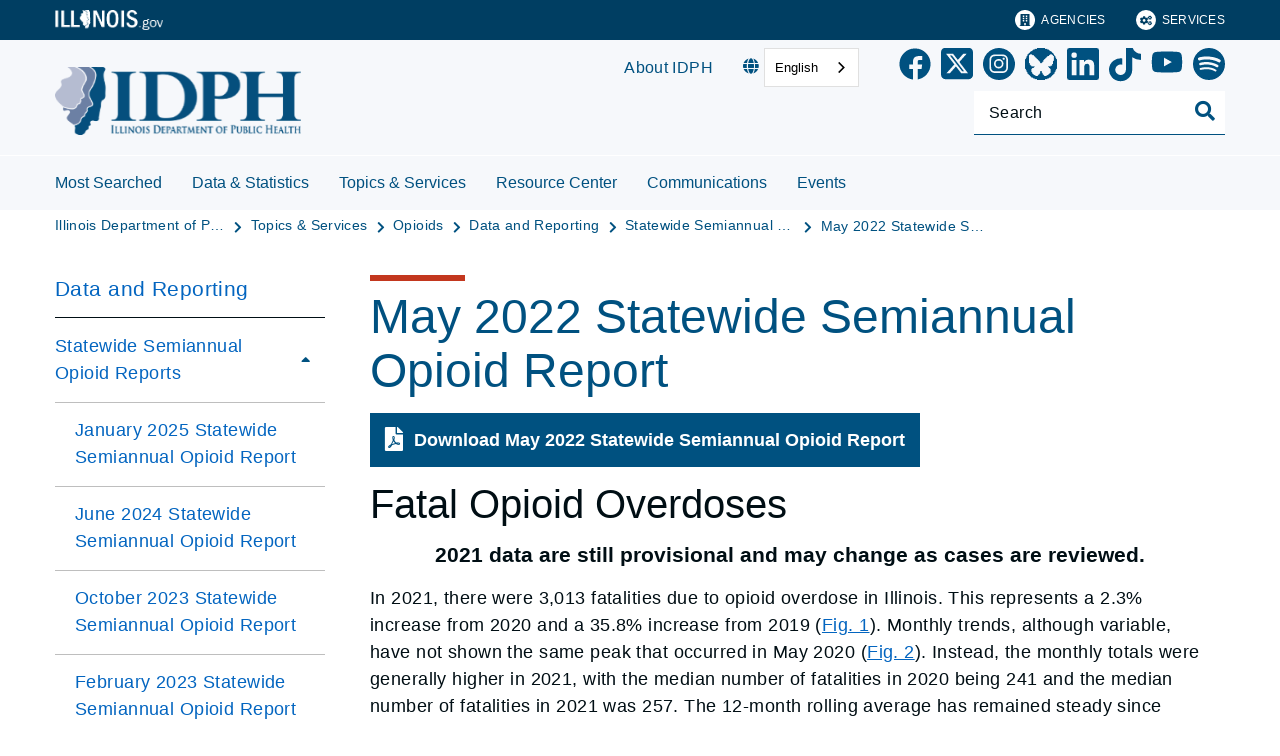

--- FILE ---
content_type: text/html;charset=utf-8
request_url: https://dph.illinois.gov/topics-services/opioids/idph-data-dashboard/semiannual-opioid-reports/opioid-report-may-2022.html
body_size: 23912
content:

<!DOCTYPE HTML>
<html lang="en">
    <head>
   <meta charset="UTF-8"/>

<meta name="description" content="2021 data are still provisional and may change as cases are reviewed."/>
<meta name="template" content="Left Navigation Page"/>
<meta name="viewport" content="width=device-width, initial-scale=1"/>
<meta http-equiv="Last-Modified" content="27-02-2025 10:22:23"/>

<meta http-equiv="X-UA-Compatible" content="ie=edge"/>

<!-- The Twitter meta tags-->
<meta name="twitter:card" content="summary"/>
<meta name="twitter:url" content="https://dph.illinois.gov/topics-services/opioids/idph-data-dashboard/semiannual-opioid-reports/opioid-report-may-2022.html"/>
<meta name="twitter:title" content="May 2022 Statewide Semiannual Opioid Report"/>
<meta name="twitter:description" content="2021 data are still provisional and may change as cases are reviewed."/>
<!-- The Open Graph meta tags -->
<meta property="og:url" content="https://dph.illinois.gov/topics-services/opioids/idph-data-dashboard/semiannual-opioid-reports/opioid-report-may-2022.html"/>
<meta property="og:type" content="agency-left-navigation-page"/>
<meta property="og:title" content="May 2022 Statewide Semiannual Opioid Report"/>
<meta property="og:description" content="2021 data are still provisional and may change as cases are reviewed."/>

<meta property="og:locale" content="en"/>

   <title>May 2022 Statewide Semiannual Opioid Report</title>
   <link rel="canonical" href="https://dph.illinois.gov/topics-services/opioids/idph-data-dashboard/semiannual-opioid-reports/opioid-report-may-2022.html"/>
   <!--Preconnect and DNS-Prefetch to improve page load time. -->
<link rel="preconnect" href="//dpm.demdex.net"/>
<link rel="preconnect" href="//fast.stateofil.demdex.net"/>
<link rel="preconnect" href="//stateofil.demdex.net"/>
<link rel="preconnect" href="//stateofil.tt.omtrdc.net"/>
<link rel="preconnect" href="//smetrics.il.gov.sc.omtrdc.net"/>
<link rel="preconnect" href="//metrics.il.gov.sc.omtrdc.net"/>
<!--/Preconnect and DNS-Prefetch-->
   

   
	<script>
	var mode =  true;
	var servername = "";
	const headers = {};
    var name = htmlDecode("IDPH:May 2022 Statewide Semiannual Opioid Report");
    var pageName = htmlDecode("May 2022 Statewide Semiannual Opioid Report");
    var siteSection1 = htmlDecode("Illinois Department of Public Health");
    var siteSection2 = htmlDecode("Topics &amp; Services");
    var siteSection3 = htmlDecode("Opioids");
    var siteSection4 = htmlDecode("Data and Reporting");
	window.adobeDataLayer = window.adobeDataLayer || [];
	xmlhttp = new XMLHttpRequest();
	xmlhttp.open("HEAD", document.URL, true);
	xmlhttp.onreadystatechange = function() {
		if (xmlhttp.readyState == 4) {
			xmlhttp.getAllResponseHeaders().trim().split(/[\r\n]+/).map(value => value.split(/: /)).forEach(keyValue => {
			headers[keyValue[0].trim()] = keyValue[1].trim();
			});
		if (headers.hasOwnProperty("x-dispatcher")) {
			servername=headers["x-dispatcher"];
			window.adobeDataLayer.push({
				"event": "Page Loaded",
				"xdm": {
					"web": {
						"webPageDetails": {
							"server": servername
                            }
                        }
                    }
                });
			}    
		}
	}    
	xmlhttp.send();
	window.adobeDataLayer.push({
		"event": "Page Loaded",
		"xdm": {
			"web": {
				"webPageDetails": {
					"siteSection": "idph", //home is for the root directory
					"language": "en",
					"name": name, //name is [directory level 1]:[page title]
					"pageType": "agency-left-navigation-page", //the template name or id
					"server": servername,
					"pageName": pageName,
					"ErrorPage": "", // incase of 404 error page only
					"publishDate": "02/27/2025",
					"originalPublishDate": "02/27/2025",
					"errorCode": "",
					"contentType":"general",
					"errorType": "",
				},
				"category": {
					"siteSection1": siteSection1,
					"siteSection2": siteSection2,
					"siteSection3": siteSection3,
					"siteSection4": siteSection4

				},
				"aem": {
					"environment": "prod",
					"authorVsPublish": "publish",
					"version": "6.5.21.0",
					"buildDate": "2026-01-21T18:10:02Z",
					"authorId": "anonymous",
					"previewMode": mode

				}
			}
		}
	});
	
	// Function to decode the encoded html String
	function htmlDecode(input) {
	    if (input) {
	        var doc = new DOMParser().parseFromString(input, "text/html");
	        return doc.documentElement.textContent;
	    } else {
	        return "";
	    }
	}

	</script>
   <script>
      //(function(g,b,d,f){(function(a,c,d){if(a){var e=b.createElement("style");e.id=c;e.innerHTML=d;a.appendChild(e)}})(b.getElementsByTagName("head")[0],"at-body-style",d);setTimeout(function(){var a=b.getElementsByTagName("head")[0];if(a){var c=b.getElementById("at-body-style");c&&a.removeChild(c)}},f)})(window,document,"body {opacity: 0 !important}",3E3);
   </script>

	
	   
	



	   


	   


	   


	   
	    <script src="//assets.adobedtm.com/c318d2739692/7710421a8ac1/launch-eae2ed0f1b30.min.js" async></script>
	   


   

    
    
<link rel="stylesheet" href="/etc.clientlibs/soi/components/content/v1/column-control/clientlibs.min.2ab879f828ba72e740aa98f5e369863a.css" type="text/css">
<link rel="stylesheet" href="/etc.clientlibs/soi/clientlibs/clientlib-base.min.c3650e3f6e621da09287c84cdbb73bc4.css" type="text/css">
<link rel="stylesheet" href="/etc.clientlibs/soi/clientlibs/clientlib-site.min.ba771ff4b835fcaee5e7583a17ade7e4.css" type="text/css">



    
        
    
<link rel="stylesheet" href="/etc.clientlibs/soi/clientlibs/clientlib-theme-1.min.370e6718906fc9e7d4960168d7507e83.css" type="text/css">



    
    
    <!--
    THIS IS WHERE CUSTOM CODE GOES, BASED ON AGENCY PATH
    -->
    <!-- custom stylesheet linked -->
    <!-- Custom Agency Path: This containing page to agency page to dam address-->
    
        <link rel="stylesheet" href="/content/dam/soi/en/web/idph/resources/css/custom.css" type="text/css"/>
    
    <!-- custom stylesheet included -->   


   
    
    

    

    
    
    

   
   <link rel="shortcut icon" href="/content/dam/soi/en/web/idph/icons/favicon-idph.ico"/>
</head>
    <body class="agency-left-navigation-page page basicpage" id="agency-left-navigation-page-6568d1fc84" data-cmp-data-layer-enabled>
        <script>
          window.adobeDataLayer = window.adobeDataLayer || [];
          adobeDataLayer.push({
              page: JSON.parse("{\x22agency\u002Dleft\u002Dnavigation\u002Dpage\u002D6568d1fc84\x22:{\x22@type\x22:\x22soi\/components\/structure\/agency\u002Dleft\u002Dnavigation\u002Dpage\x22,\x22repo:modifyDate\x22:\x222025\u002D02\u002D27T22:22:51Z\x22,\x22dc:title\x22:\x22May 2022 Statewide Semiannual Opioid Report\x22,\x22dc:description\x22:\x222021 data are still provisional and may change as cases are reviewed.\x22,\x22xdm:template\x22:\x22\/conf\/soi\/settings\/wcm\/templates\/agency\u002Dleft\u002Dnavigation\u002Dpage\x22,\x22xdm:language\x22:\x22en\x22,\x22xdm:tags\x22:[\x22Semiannual Opioid Reports\x22],\x22repo:path\x22:\x22\/content\/soi\/idph\/en\/topics\u002Dservices\/opioids\/idph\u002Ddata\u002Ddashboard\/semiannual\u002Dopioid\u002Dreports\/opioid\u002Dreport\u002Dmay\u002D2022.html\x22}}"),
              event:'cmp:show',
              eventInfo: {
                  path: 'page.agency\u002Dleft\u002Dnavigation\u002Dpage\u002D6568d1fc84'
              }
          });
        </script>
        
        
            

  <div class="cmp-page__skiptomaincontent">
 <a class="cmp-page__skiptomaincontent-link" href="#main">Skip to main content</a>
</div>

    




            



            <main class="soi-base">
   <div class="soi-container">
      <div class="template__placeholder template__placeholder--content">
         


<div class="aem-Grid aem-Grid--12 aem-Grid--default--12 ">
    
    <div class="experiencefragment container--full-width aem-GridColumn aem-GridColumn--default--12">
<div id="experiencefragment-c537a48acd" class="cmp-experiencefragment cmp-experiencefragment--global-header">


    
   <div class="cmp-container " style="height: auto;">
      <div class="cmp-container__mobile " style="height: auto;">
         


<div class="aem-Grid aem-Grid--12 aem-Grid--default--12 ">
    
    <div class="global-header aem-GridColumn--default--none aem-GridColumn aem-GridColumn--default--12 aem-GridColumn--offset--default--0">
   <header class="global-header logo class" id="logo">
      <div class="cmp-global-header">
         <div class="cmp-global-header__container">
            <a href="https://www.illinois.gov" class="cmp-global-header__logo">
            <img src="/content/dam/soi/en/web/global/images/logos/header-logo.svg" alt="Illinois.gov"/>
            </a>
            <ul class="cmp-global-header__nav">
               
                  <li class="cmp-global-header__nav-item">
                     <a class="cmp-global-header__nav-item-link undefined" href="https://www.illinois.gov/search-results.html?contentType=agency" aria-label="Agencies" target="_blank">
                     <img src="/content/dam/soi/en/web/global/images/icons/agency-icon.svg" alt=""/>
                     Agencies</a>
                  </li>
               
                  <li class="cmp-global-header__nav-item">
                     <a class="cmp-global-header__nav-item-link undefined" href="https://www.illinois.gov/search-results.html?contentType=service" aria-label="Services" target="_blank">
                     <img src="/content/dam/soi/en/web/global/images/icons/service-icon.svg" alt=""/>
                     Services</a>
                  </li>
               
            </ul>
         </div>
      </div>
   </header>


    
</div>
<div class="container responsivegrid aem-GridColumn aem-GridColumn--default--12">

    
   <div class="cmp-container " style="height: auto;">
      <div class="cmp-container__mobile " style="height: auto;">
         


<div class="aem-Grid aem-Grid--12 aem-Grid--default--12 ">
    
    
    
</div>

      </div>
   </div>

    
</div>

    
</div>

      </div>
   </div>

    
</div>

    
</div>
<div class="experiencefragment container--full-width aem-GridColumn aem-GridColumn--default--12">
<div id="experiencefragment-5da3ac5e3d" class="cmp-experiencefragment cmp-experiencefragment--global-alert">


    
   <div class="cmp-container " style="height: auto;background-color: rgba(127,127,127,0);">
      <div class="cmp-container__mobile " style="height: auto;background-color: rgba(127,127,127,0);">
         


<div class="aem-Grid aem-Grid--12 aem-Grid--default--12 ">
    
    <div class="global-alert aem-GridColumn--default--hide aem-GridColumn aem-GridColumn--default--12 aem-GridColumn--offset--default--0">

    
</div>

    
</div>

      </div>
   </div>

    
</div>

    
</div>
<div class="agency-header aem-GridColumn aem-GridColumn--default--12">
    



<div id="IDPHAgencyHeader" class=" ">
   
   <!-- Set background color from color picker -->
   <div class="cmp-agency-header" style="background-color: #F6F8FB;" data-disable-sticky="false">
      <div class="container container--padding-left-right responsivegrid aem-GridColumn  aem-GridColumn--default--12 ">
         <div class="cmp-container">
            <div class="cmp-container__mobile">
               <div class="aem-Grid aem-Grid--12 aem-Grid--default--12 ">
                  <div class="cmp-agency-header__header">
                     <div class="cmp-agency-header__wrapper">
                        
                        <a href="/" class="cmp-agency-header__logo-link"> <img src="/content/dam/soi/en/web/idph/files/images/logo.png" alt="Site Logo" class="cmp-agency-header__logo"/>
                        </a>
                        
                        <div class="cmp-agency-header__links-search">
                           <div class="cmp-agency-header__links-desktop">
                              
                                 <a href="/about.html" class="cmp-agency-header__links-desktop__item cmp-agency-header__links-desktop__item--link">About IDPH</a>
                              
                              <div class="cmp-agency-header__links-desktop__item">
                                 
                                 <div class="translate weglot" weglot-api-key="wg_466599213f4dacbc258786f1da602a116">                   
                                       <em class="fas fa-globe"></em>
                                       <div id="weglot-desktop">
                                       </div>                  
                                 </div>
                                 
                              </div>
                              <div class="cmp-agency-header__links-desktop__item">
                                 <div class="social-media-icons social-media-icons--dark">
                                    <div class="cmp-social-media-icons">
                                        
                                            
                                                <a href="https://www.facebook.com/IDPH.Illinois" role="link" aria-label="Facebook" target="_blank">
                                                <svg xmlns="http://www.w3.org/2000/svg" viewBox="0 0 36.003 35.873" style="fill:  !important; width: 32px">
                                                   <path data-name="facebook icon" d="M-8295.609,20685.939h0a17.489,17.489,0,0,1-15.324-17.371,17.409,17.409,0,0,1,5.111-12.375,17.312,17.312,0,0,1,12.344-5.127h.093a17.312,17.312,0,0,1,12.344,5.127,17.409,17.409,0,0,1,5.111,12.375,17.533,17.533,0,0,1-4.148,11.324,17.446,17.446,0,0,1-10.307,5.918l-.024-11.594,4.335-.037.7-5.016-4.994.027c0-.006,0-.055,0-.139.022-2.582.049-3.545.067-3.9.039-.844,1.288-1.207,1.431-1.246l3.568.01-.01-4.506c-3.223.006-5.717.162-7.408.92-1.646.74-2.549,2.063-2.929,4.293l.036,4.574h-4.355l0,4.984,4.351,0,.01,11.748Z" transform="translate(8311.435 -20650.566)" stroke="rgba(0,0,0,0)" stroke-miterlimit="10" stroke-width="1"/>
                                                </svg>
                                                </a>
                                            
                                            
                                            
                                            
                                            
                                            
                                            
                                            
                                            
                                            
                                       
                                            
                                            
                                                <a href="https://x.com/IDPH" role="link" aria-label="X" target="_blank">
                                                <svg xmlns="http://www.w3.org/2000/svg" viewBox="0 36 448 512" style="fill:  !important; width: 32px">
                                                   <path data-name="twitter icon" d="M64 32C28.7 32 0 60.7 0 96v320c0 35.3 28.7 64 64 64h320c35.3 0 64-28.7 64-64V96c0-35.3-28.7-64-64-64zm297.1 84L257.3 234.6L379.4 396h-95.6L209 298.1L123.3 396H75.8l111-126.9L69.7 116h98l67.7 89.5l78.2-89.5zm-37.8 251.6L153.4 142.9h-28.3l171.8 224.7h26.3z"/>
                                                </svg>
                                                </a>
                                            
                                            
                                            
                                            
                                            
                                            
                                            
                                            
                                            
                                       
                                            
                                            
                                            
                                                <a href="https://www.instagram.com/illinoisdph/" role="link" aria-label="Instagram" target="_blank">
                                                <svg xmlns="http://www.w3.org/2000/svg" viewBox="0 0 35.004 34.996" style="fill:  !important; width: 32px">
                                                   <path data-name="instagram icon" d="M13530.5,14625a17.5,17.5,0,1,1,12.375-5.123A17.4,17.4,0,0,1,13530.5,14625Zm-.309-27.992c-2.723,0-3.076,0-4.2.059a7.425,7.425,0,0,0-2.479.477,5,5,0,0,0-1.8,1.172,5.048,5.048,0,0,0-1.174,1.8,7.654,7.654,0,0,0-.477,2.471v.047c-.043,1.033-.059,1.42-.059,4.154,0,2.717.014,3.1.055,4.137l0,.006,0,.059a7.642,7.642,0,0,0,.477,2.471,5.022,5.022,0,0,0,1.174,1.8,5.093,5.093,0,0,0,1.8,1.182,7.573,7.573,0,0,0,2.479.469l.01,0c1.09.051,1.418.064,4.191.064s3.1-.014,4.186-.064l.008,0a7.563,7.563,0,0,0,2.479-.469,4.958,4.958,0,0,0,1.8-1.182,4.9,4.9,0,0,0,1.172-1.8,7.423,7.423,0,0,0,.477-2.471c.047-1.09.059-1.42.059-4.2,0-2.762-.016-3.145-.057-4.172l0-.029a7.417,7.417,0,0,0-.477-2.471,5.174,5.174,0,0,0-2.977-2.977,7.425,7.425,0,0,0-2.479-.477C13533.262,14597.008,13532.908,14597,13530.191,14597Zm0,18.535c-2.668,0-3.014-.006-4.121-.059a5.591,5.591,0,0,1-1.891-.354,3.1,3.1,0,0,1-1.174-.762,3.165,3.165,0,0,1-.754-1.166,5.481,5.481,0,0,1-.354-1.891c-.049-1.025-.064-1.334-.064-4.121s.016-3.1.064-4.113a5.427,5.427,0,0,1,.354-1.893,3.332,3.332,0,0,1,1.928-1.936,5.681,5.681,0,0,1,1.891-.352c1.107-.053,1.453-.059,4.121-.059s3.006.006,4.113.059a5.684,5.684,0,0,1,1.893.352,3.148,3.148,0,0,1,1.172.764,3.293,3.293,0,0,1,.764,1.172,5.668,5.668,0,0,1,.344,1.893v.008c.051,1.043.066,1.359.066,4.105s-.016,3.063-.064,4.109l0,.012a5.682,5.682,0,0,1-.344,1.891,3.238,3.238,0,0,1-.764,1.166,3.1,3.1,0,0,1-1.172.762,5.552,5.552,0,0,1-1.893.354C13533.2,14615.533,13532.852,14615.539,13530.191,14615.539Zm0-13.58a5.231,5.231,0,1,0,5.229,5.229A5.237,5.237,0,0,0,13530.191,14601.959Zm5.434-1.43a1.221,1.221,0,1,0,1.225,1.217A1.217,1.217,0,0,0,13535.625,14600.529Zm-5.434,10.053a3.395,3.395,0,1,1,3.395-3.395A3.4,3.4,0,0,1,13530.191,14610.582Z" transform="translate(-13512.998 -14590)"/>
                                                </svg>
                                                </a>
                                            
                                            
                                            
                                            
                                            
                                            
                                            
                                            
                                       
                                            
                                            
                                            
                                            
                                            
                                            
                                            
                                            
                                            
                                            
                                                <a href="https://bsky.app/profile/idph.bsky.social" aria-label="Bluesky" target="_blank">
                                                <img src="/content/dam/soi/en/web/idph/images/graphics/bluesky-black-icon.png" width="32px" height="32px" alt/></img>
                                                </a>
                                            
                                       
                                            
                                            
                                            
                                            
                                                <a href="https://www.linkedin.com/company/il-department-of-public-health" aria-label="LinkedIn" target="_blank">
                                                <svg xmlns="http://www.w3.org/2000/svg" viewBox="0 0 22.64 22.64" style="fill:  !important; width: 32px">
                                                   <path data-name="linkedin icon" d="M19.288,19.293H15.936V14.04c0-1.253-.025-2.865-1.747-2.865-1.748,0-2.015,1.363-2.015,2.772v5.346H8.821V8.49h3.221V9.962h.043a3.533,3.533,0,0,1,3.179-1.745c3.4,0,4.025,2.236,4.025,5.146v5.93ZM5.035,7.012A1.947,1.947,0,1,1,6.982,5.064,1.945,1.945,0,0,1,5.035,7.012ZM6.716,19.293H3.354V8.49H6.716ZM20.965,0H1.671A1.651,1.651,0,0,0,0,1.631V21.009A1.65,1.65,0,0,0,1.671,22.64H20.963a1.656,1.656,0,0,0,1.677-1.631V1.631A1.657,1.657,0,0,0,20.963,0Z"></path>
                                                </svg>
                                                </a>
                                            
                                            
                                            
                                            
                                            
                                            
                                            
                                       
                                            
                                            
                                            
                                            
                                            
                                            
                                                <a href="https://www.tiktok.com/@illinoisdph" aria-label="TikTok" target="_blank">
                                                <svg xmlns="http://www.w3.org/2000/svg" viewBox="0 40 448 512" style="fill:  !important; width: 32px">
                                                   <path data-name="tiktok icon" d="M448,209.91a210.06,210.06,0,0,1-122.77-39.25V349.38A162.55,162.55,0,1,1,185,188.31V278.2a74.62,74.62,0,1,0,52.23,71.18V0l88,0a121.18,121.18,0,0,0,1.86,22.17h0A122.18,122.18,0,0,0,381,102.39a121.43,121.43,0,0,0,67,20.14Z"/>
                                                </svg>
                                                </a>
                                            
                                            
                                            
                                            
                                            
                                       
                                            
                                            
                                            
                                            
                                            
                                                <a href="https://www.youtube.com/@IDPH" aria-label="YouTube" target="_blank">
                                                <svg xmlns="http://www.w3.org/2000/svg" viewBox="0 0 576 512" style="fill:  !important; width: 32px">
                                                   <path data-name="youtube icon" d="M549.655 124.083c-6.281-23.65-24.787-42.276-48.284-48.597C458.781 64 288 64 288 64S117.22 64 74.629 75.486c-23.497 6.322-42.003 24.947-48.284 48.597-11.412 42.867-11.412 132.305-11.412 132.305s0 89.438 11.412 132.305c6.281 23.65 24.787 41.5 48.284 47.821C117.22 448 288 448 288 448s170.78 0 213.371-11.486c23.497-6.321 42.003-24.171 48.284-47.821 11.412-42.867 11.412-132.305 11.412-132.305s0-89.438-11.412-132.305zm-317.51 213.508V175.185l142.739 81.205-142.739 81.201z"/>
                                                </svg>
                                                </a>
                                            
                                            
                                            
                                            
                                            
                                            
                                       
                                            
                                            
                                            
                                            
                                            
                                            
                                            
                                                <a href="https://open.spotify.com/show/6DiffUcQwYKuUzuuN3ABHm?si=2361c27f35cc4b3d" aria-label="Spotify" target="_blank">
                                                <svg xmlns="http://www.w3.org/2000/svg" viewBox="0 0 16 16" style="fill:  !important; width: 32px">
                                                   <path data-name="spotify icon" d="M8 0a8 8 0 1 0 0 16A8 8 0 0 0 8 0m3.669 11.538a.498.498 0 0 1-.686.165c-1.879-1.147-4.243-1.407-7.028-.77a.499.499 0 0 1-.222-.973c3.048-.696 5.662-.397 7.77.892a.5.5 0 0 1 .166.686zm.979-2.178a.624.624 0 0 1-.858.205c-2.15-1.321-5.428-1.704-7.972-.932a.625.625 0 0 1-.362-1.194c2.905-.881 6.517-.454 8.986 1.063a.624.624 0 0 1 .206.858m.084-2.268C10.154 5.56 5.9 5.419 3.438 6.166a.748.748 0 1 1-.434-1.432c2.825-.857 7.523-.692 10.492 1.07a.747.747 0 1 1-.764 1.288z"/>
                                                </svg>
                                                </a>
                                            
                                            
                                            
                                            
                                       
                                    </div>
                                 </div>
                              </div>
                           </div>
                           <div class="cmp-agency-header__search">
                              <div>
     <div class="search-input-row">
        <div class="search-input " id="IDPHHeaderSearchBox">
            <div class="cmp-search-input" data-ajax-url="https://doit-web-content-management.ent.us-east4.gcp.elastic-cloud.com/api/as/v1/engines/{index}/query_suggestion" data-search-page="https://dph.illinois.gov/search.html" data-agency="idph" data-engine-key="search-6vsm2asko372xhcp4ttjjm1e" data-suggestions-limit="4" data-engine-key-crawler="search-6vsm2asko372xhcp4ttjjm1e" data-page-type="idph" data-searchbar-filters="title" data-engines="[{&#34;name&#34;:&#34;idph-main&#34;,&#34;label&#34;:&#34;This Site&#34;,&#34;isDefault&#34;:&#34;true&#34;},{&#34;name&#34;:&#34;soi-allproperties&#34;,&#34;label&#34;:&#34;All Illinois.gov sites&#34;,&#34;isDefault&#34;:&#34;false&#34;}]">
                <input type="text" placeholder="Search" aria-label="Search" class="cmp-search-input__search-input"/>
                <a href="#" class="cmp-search-input__search-icon" aria-label="Toggle Search">
                    <i class="fas fa-search cmp-search-input__search-icon__search" aria-hidden="true"></i>
                    <i class="fas fa-times cmp-search-input__search-icon__close" aria-hidden="true"></i>
                </a>
                <div class="cmp-search-input__suggestion" data-template-id="search-input-suggestion-1"></div>
            </div>
            <script id="search-input-suggestion-1" type="text/x-handlebars-template">
                {{#if values.length}}
                <ul class="cmp-search-input__dropdown">
                    {{#each values}}
                        {{#ifLess @index ../limit}}
                            <li class="cmp-search-input__dropdown-item">
                                <a href="{{../../searchPage}}?q={{convertAnd ../this.suggestion}}" class="cmp-search-input__dropdown-item-link">{{../this.suggestion}}</a>
                            </li>
                        {{/ifLess}}
                    {{/each}}
                </ul>
                {{/if}}
            </script>
        </div>
        <div class="cmp-options-wrap" data-template-id="option-template-id"></div>
        <script id="option-template-id" type="text/x-handlebars-template">
            {{#if options.length}}
            <div class="options">
                <fieldset class="cmp-form-options cmp-form-options--drop-down">
                    <label class="cmp-form-options__label" for="searchInSelect">Search In</label>
                    <select class="cmp-form-options__field cmp-form-options__field--drop-down" name="searchIn" id="searchInSelect" aria-label="Search In">
                        {{#each options}}
                            <option value="{{this.name}}" {{#ifEquals this.isDefault 'true' }} selected aria-selected="true" {{else}} aria-selected="false" {{/ifEquals}}>{{this.label}}</option>
                        {{/each}}
                    </select>
                </fieldset>
            </div>
            {{/if}}
        </script>
    </div>


    
</div>
                           </div>
                        </div>
                        <div class="cmp-agency-header__mobile-icons">
                           <a href="#" aria-label="Agency header search" class="cmp-agency-header__mobile-search">
                              <em class="fas fa-search" aria-hidden="true"></em>
                           </a>
                           <button class="cmp-agency-header__mobile-nav" aria-label="Expand site navigation">
                            <em class="fas fa-bars cmp-agency-header__mobile-nav__nav" aria-hidden="true"></em>
                            <em class="fas fa-times cmp-agency-header__mobile-nav__close" aria-hidden="true"></em>
                           </button>
                        </div>
                     </div>
                  </div>
               </div>
            </div>
         </div>
      </div>
      <div class="header-navigation " style="background-color: #F6F8FB;">
         <div class="container container--header-navigation responsivegrid aem-GridColumn  aem-GridColumn--default--12 " style="border-top: 1px solid #FFFFFF">
            <div class="cmp-container">
               <div class="cmp-container__mobile">
                  <div class="aem-Grid aem-Grid--12 aem-Grid--default--12 ">
                     <nav class="cmp-header-navigation" itemtype="http://schema.org/SiteNavigationElement">
                        <ul class="cmp-header-navigation__group cmp-header-navigation__group--main">
                           
                              <li class="cmp-header-navigation__item cmp-header-navigation__item--expand-on-hover cmp-header-navigation__dropdown cmp-header-navigation__item--level-0">
                                 <span class="cmp-header-navigation__dropdown-wrapper">
                                    <a class="cmp-header-navigation__item-link cmp-header-navigation__dropdown-text" href="/most-searched.html" aria-label="Most Searched">Most Searched</a>
                                    <button class="cmp-header-navigation__dropdown-arrow" aria-label="Most Searched" aria-expanded="false"></button>
                                 </span>
                                 
                              </li>
                           
                              <li class="cmp-header-navigation__item cmp-header-navigation__item--expand-on-hover cmp-header-navigation__dropdown cmp-header-navigation__item--level-0">
                                 <span class="cmp-header-navigation__dropdown-wrapper">
                                    <a class="cmp-header-navigation__item-link cmp-header-navigation__dropdown-text" href="/data-statistics.html" aria-label="Data &amp; Statistics">Data &amp; Statistics</a>
                                    <button class="cmp-header-navigation__dropdown-arrow" aria-label="Data &amp; Statistics" aria-expanded="false"></button>
                                 </span>
                                 <ul class="cmp-header-navigation__group cmp-header-navigation__subnav">
                                    
                                       <li class="cmp-header-navigation__item cmp-header-navigation__item--level-1">
                                          <a class="cmp-header-navigation__item-link" href="/data-statistics/behavioral-risk-factor-surveillance-system.html" aria-label="Behavioral Risk Factor Surveillance System">Behavioral Risk Factor Surveillance System</a>
                                       </li>
                                    
                                       <li class="cmp-header-navigation__item cmp-header-navigation__item--level-1">
                                          <a class="cmp-header-navigation__item-link" href="/data-statistics/hil.html" aria-label="Healthy Illinois Survey">Healthy Illinois Survey</a>
                                       </li>
                                    
                                       <li class="cmp-header-navigation__item cmp-header-navigation__item--level-1">
                                          <a class="cmp-header-navigation__item-link" href="/data-statistics/database-resource-guide.html" aria-label="Database &amp; Datafile Resources Guide">Database &amp; Datafile Resources Guide</a>
                                       </li>
                                    
                                       <li class="cmp-header-navigation__item cmp-header-navigation__item--level-1">
                                          <a class="cmp-header-navigation__item-link" href="/data-statistics/ems-data-reporting-system.html" aria-label="EMS Data Reporting System">EMS Data Reporting System</a>
                                       </li>
                                    
                                       <li class="cmp-header-navigation__item cmp-header-navigation__item--level-1">
                                          <a class="cmp-header-navigation__item-link" href="/data-statistics/epidemiology.html" aria-label="Epidemiology ">Epidemiology </a>
                                       </li>
                                    
                                       <li class="cmp-header-navigation__item cmp-header-navigation__item--level-1">
                                          <a class="cmp-header-navigation__item-link" href="/data-statistics/iplan.html" aria-label="IPLAN">IPLAN</a>
                                       </li>
                                    
                                       <li class="cmp-header-navigation__item cmp-header-navigation__item--level-1">
                                          <a class="cmp-header-navigation__item-link" href="/data-statistics/iquery.html" aria-label="IQuery">IQuery</a>
                                       </li>
                                    
                                       <li class="cmp-header-navigation__item cmp-header-navigation__item--level-1">
                                          <a class="cmp-header-navigation__item-link" href="/data-statistics/il-health-data-portal.html" aria-label="IL Health Data Portal">IL Health Data Portal</a>
                                       </li>
                                    
                                       <li class="cmp-header-navigation__item cmp-header-navigation__item--level-1">
                                          <a class="cmp-header-navigation__item-link" href="/data-statistics/il-hospital-report-card.html" aria-label="IL Hospital Report Card">IL Hospital Report Card</a>
                                       </li>
                                    
                                       <li class="cmp-header-navigation__item cmp-header-navigation__item--level-1">
                                          <a class="cmp-header-navigation__item-link" href="/data-statistics/prams.html" aria-label="Pregnancy Risk Assessment Monitoring System">Pregnancy Risk Assessment Monitoring System</a>
                                       </li>
                                    
                                       <li class="cmp-header-navigation__item cmp-header-navigation__item--level-1">
                                          <a class="cmp-header-navigation__item-link" href="/data-statistics/vital-statistics.html" aria-label="Vital Statistics ">Vital Statistics </a>
                                       </li>
                                    
                                       <li class="cmp-header-navigation__item cmp-header-navigation__item--level-1">
                                          <a class="cmp-header-navigation__item-link" href="/data-statistics/institutional-review-board.html" aria-label="Institutional Review Board (IRB) ">Institutional Review Board (IRB) </a>
                                       </li>
                                    
                                       <li class="cmp-header-navigation__item cmp-header-navigation__item--level-1">
                                          <a class="cmp-header-navigation__item-link" href="/data-statistics/syndromic-surveillance.html" aria-label="Syndromic Surveillance ">Syndromic Surveillance </a>
                                       </li>
                                    
                                       <li class="cmp-header-navigation__item cmp-header-navigation__item--level-1">
                                          <a class="cmp-header-navigation__item-link" href="/data-statistics/homelessness-mortality-morbidity.html" aria-label="Illinois Homelessness Mortality and Morbidity">Illinois Homelessness Mortality and Morbidity</a>
                                       </li>
                                    
                                 </ul>
                              </li>
                           
                              <li class="cmp-header-navigation__item cmp-header-navigation__item--expand-on-hover cmp-header-navigation__dropdown cmp-header-navigation__item--level-0">
                                 <span class="cmp-header-navigation__dropdown-wrapper">
                                    <a class="cmp-header-navigation__item-link cmp-header-navigation__dropdown-text" href="/topics-services.html" aria-label="Topics &amp; Services">Topics &amp; Services</a>
                                    <button class="cmp-header-navigation__dropdown-arrow" aria-label="Topics &amp; Services" aria-expanded="false"></button>
                                 </span>
                                 <ul class="cmp-header-navigation__group cmp-header-navigation__subnav">
                                    
                                       <li class="cmp-header-navigation__item cmp-header-navigation__item--level-1">
                                          <a class="cmp-header-navigation__item-link" href="/topics-services/birth-death-other-records.html" aria-label="Birth, Death, Other Records">Birth, Death, Other Records</a>
                                       </li>
                                    
                                       <li class="cmp-header-navigation__item cmp-header-navigation__item--level-1">
                                          <a class="cmp-header-navigation__item-link" href="/topics-services/nacimientos-defunciones-otros-registros.html" aria-label="Nacimientos Defunciones Otros Registros">Nacimientos Defunciones Otros Registros</a>
                                       </li>
                                    
                                       <li class="cmp-header-navigation__item cmp-header-navigation__item--level-1">
                                          <a class="cmp-header-navigation__item-link" href="/topics-services/diseases-and-conditions.html" aria-label="Diseases &amp; Conditions">Diseases &amp; Conditions</a>
                                       </li>
                                    
                                       <li class="cmp-header-navigation__item cmp-header-navigation__item--level-1">
                                          <a class="cmp-header-navigation__item-link" href="/topics-services/emergency-preparedness-response.html" aria-label="Emergency Preparedness &amp; Response">Emergency Preparedness &amp; Response</a>
                                       </li>
                                    
                                       <li class="cmp-header-navigation__item cmp-header-navigation__item--level-1">
                                          <a class="cmp-header-navigation__item-link" href="/topics-services/environmental-health-protection.html" aria-label="Environmental Health Protection">Environmental Health Protection</a>
                                       </li>
                                    
                                       <li class="cmp-header-navigation__item cmp-header-navigation__item--level-1">
                                          <a class="cmp-header-navigation__item-link" href="/topics-services/food-safety.html" aria-label="Food Safety ">Food Safety </a>
                                       </li>
                                    
                                       <li class="cmp-header-navigation__item cmp-header-navigation__item--level-1">
                                          <a class="cmp-header-navigation__item-link" href="/topics-services/health-care-regulation.html" aria-label="Health Care Regulation ">Health Care Regulation </a>
                                       </li>
                                    
                                       <li class="cmp-header-navigation__item cmp-header-navigation__item--level-1">
                                          <a class="cmp-header-navigation__item-link" href="/topics-services/lab-testing-services.html" aria-label="Lab Testing &amp; Services ">Lab Testing &amp; Services </a>
                                       </li>
                                    
                                       <li class="cmp-header-navigation__item cmp-header-navigation__item--level-1">
                                          <a class="cmp-header-navigation__item-link" href="/topics-services/life-stages-populations.html" aria-label="Life Stages &amp; Populations">Life Stages &amp; Populations</a>
                                       </li>
                                    
                                       <li class="cmp-header-navigation__item cmp-header-navigation__item--level-1">
                                          <a class="cmp-header-navigation__item-link" href="/topics-services/prevention-wellness.html" aria-label="Prevention &amp; Wellness">Prevention &amp; Wellness</a>
                                       </li>
                                    
                                       <li class="cmp-header-navigation__item cmp-header-navigation__item--level-1">
                                          <a class="cmp-header-navigation__item-link" href="/topics-services/provider-partner-resources.html" aria-label="Provider and Partner Resources">Provider and Partner Resources</a>
                                       </li>
                                    
                                       <li class="cmp-header-navigation__item cmp-header-navigation__item--level-1">
                                          <a class="cmp-header-navigation__item-link" href="/topics-services/opioids.html" aria-label="Opioids">Opioids</a>
                                       </li>
                                    
                                 </ul>
                              </li>
                           
                              <li class="cmp-header-navigation__item cmp-header-navigation__item--expand-on-hover cmp-header-navigation__dropdown cmp-header-navigation__item--level-0">
                                 <span class="cmp-header-navigation__dropdown-wrapper">
                                    <a class="cmp-header-navigation__item-link cmp-header-navigation__dropdown-text" href="/resource-center.html" aria-label="Resource Center ">Resource Center </a>
                                    <button class="cmp-header-navigation__dropdown-arrow" aria-label="Resource Center " aria-expanded="false"></button>
                                 </span>
                                 <ul class="cmp-header-navigation__group cmp-header-navigation__subnav">
                                    
                                       <li class="cmp-header-navigation__item cmp-header-navigation__item--level-1">
                                          <a class="cmp-header-navigation__item-link" href="/resource-center/communications.html" aria-label="Communications">Communications</a>
                                       </li>
                                    
                                       <li class="cmp-header-navigation__item cmp-header-navigation__item--level-1">
                                          <a class="cmp-header-navigation__item-link" href="/resource-center/experiences-in-public-health.html" aria-label="Experiences in Public Health">Experiences in Public Health</a>
                                       </li>
                                    
                                       <li class="cmp-header-navigation__item cmp-header-navigation__item--level-1">
                                          <a class="cmp-header-navigation__item-link" href="/resource-center/reports.html" aria-label="Reports">Reports</a>
                                       </li>
                                    
                                       <li class="cmp-header-navigation__item cmp-header-navigation__item--level-1">
                                          <a class="cmp-header-navigation__item-link" href="/resource-center/forms-and-publications.html" aria-label="Forms &amp; Publications">Forms &amp; Publications</a>
                                       </li>
                                    
                                       <li class="cmp-header-navigation__item cmp-header-navigation__item--level-1">
                                          <a class="cmp-header-navigation__item-link" href="/resource-center/funding-opportunities.html" aria-label="Funding Opportunities">Funding Opportunities</a>
                                       </li>
                                    
                                       <li class="cmp-header-navigation__item cmp-header-navigation__item--level-1">
                                          <a class="cmp-header-navigation__item-link" href="/resource-center/laws-rules.html" aria-label="Laws &amp; Rules">Laws &amp; Rules</a>
                                       </li>
                                    
                                       <li class="cmp-header-navigation__item cmp-header-navigation__item--level-1">
                                          <a class="cmp-header-navigation__item-link" href="/resource-center/licensing-certification.html" aria-label="Licensing Certification">Licensing Certification</a>
                                       </li>
                                    
                                 </ul>
                              </li>
                           
                              <li class="cmp-header-navigation__item cmp-header-navigation__item--expand-on-hover cmp-header-navigation__dropdown cmp-header-navigation__item--level-0">
                                 <span class="cmp-header-navigation__dropdown-wrapper">
                                    <a class="cmp-header-navigation__item-link cmp-header-navigation__dropdown-text" href="/resource-center/communications.html" aria-label="Communications">Communications</a>
                                    <button class="cmp-header-navigation__dropdown-arrow" aria-label="Communications" aria-expanded="false"></button>
                                 </span>
                                 <ul class="cmp-header-navigation__group cmp-header-navigation__subnav">
                                    
                                       <li class="cmp-header-navigation__item cmp-header-navigation__item--level-1">
                                          <a class="cmp-header-navigation__item-link" href="/resource-center/communications/this-is-public-health.html" aria-label="This is Public Health Podcast">This is Public Health Podcast</a>
                                       </li>
                                    
                                       <li class="cmp-header-navigation__item cmp-header-navigation__item--level-1">
                                          <a class="cmp-header-navigation__item-link" href="/resource-center/communications/health-matters.html" aria-label="Health Matters">Health Matters</a>
                                       </li>
                                    
                                       <li class="cmp-header-navigation__item cmp-header-navigation__item--level-1">
                                          <a class="cmp-header-navigation__item-link" href="/resource-center/communications/director-letters.html" aria-label="Letters From The Director">Letters From The Director</a>
                                       </li>
                                    
                                       <li class="cmp-header-navigation__item cmp-header-navigation__item--level-1">
                                          <a class="cmp-header-navigation__item-link" href="/resource-center/communications/news-releases.html" aria-label="News Releases">News Releases</a>
                                       </li>
                                    
                                 </ul>
                              </li>
                           
                              <li class="cmp-header-navigation__item cmp-header-navigation__item--expand-on-hover cmp-header-navigation__dropdown cmp-header-navigation__item--level-0">
                                 <span class="cmp-header-navigation__dropdown-wrapper">
                                    <a class="cmp-header-navigation__item-link cmp-header-navigation__dropdown-text" href="/events.html" aria-label="Events">Events</a>
                                    <button class="cmp-header-navigation__dropdown-arrow" aria-label="Events" aria-expanded="false"></button>
                                 </span>
                                 
                              </li>
                           
                        </ul>
                        <div class="cmp-header-navigation__group cmp-header-navigation__item cmp-header-navigation__group--desktop-only">
                           <div class="cmp-header-navigation__dropdown cmp-header-navigation__more-dropdown">
                              <span class="cmp-header-navigation__dropdown-wrapper">
                                 <button class="cmp-header-navigation__item-link cmp-header-navigation__more-dropdown-text cmp-header-navigation__dropdown-text">
                                    More
                                    <span class="cmp-header-navigation__dropdown-arrow" aria-expanded="false" aria-label="More"></span>
                                 </button>
                              </span>
                              <ul class="cmp-header-navigation__group cmp-header-navigation__subnav">
                              </ul>
                           </div>
                        </div>
                        <ul class="cmp-header-navigation__group cmp-header-navigation__group--mobile-only">
                           
                              <li class="cmp-header-navigation__item">
                                 <a href="/about.html" class="cmp-header-navigation__item-link">About IDPH</a>
                              </li>
                           
                           <li class="cmp-header-navigation__item cmp-header-navigation__translate">
                              <div class="cmp-header-navigation__item-link">
                                 
                                 <div class="translate weglot" weglot-api-key="wg_466599213f4dacbc258786f1da602a116">
                                       <em class="fas fa-globe"></em>
                                       <div id="weglot-mobile">
                                       </div>
                                 </div>
                                 
                              </div>
                           </li>
                           <li class="cmp-header-navigation__item cmp-header-navigation__social-icons">
                              <div class="social-media-icons social-media-icons--dark">
                                 <div class="cmp-social-media-icons" style="flex-wrap: wrap; justify-content: center;">
                                    
                                       
                                          <a href="https://www.facebook.com/IDPH.Illinois" role="link" aria-label="Facebook" target="_blank">
                                          <svg xmlns="http://www.w3.org/2000/svg" viewBox="0 0 36.003 35.873" style="fill:  !important; width: 48px; height: auto">
                                             <path data-name="facebook icon" d="M-8295.609,20685.939h0a17.489,17.489,0,0,1-15.324-17.371,17.409,17.409,0,0,1,5.111-12.375,17.312,17.312,0,0,1,12.344-5.127h.093a17.312,17.312,0,0,1,12.344,5.127,17.409,17.409,0,0,1,5.111,12.375,17.533,17.533,0,0,1-4.148,11.324,17.446,17.446,0,0,1-10.307,5.918l-.024-11.594,4.335-.037.7-5.016-4.994.027c0-.006,0-.055,0-.139.022-2.582.049-3.545.067-3.9.039-.844,1.288-1.207,1.431-1.246l3.568.01-.01-4.506c-3.223.006-5.717.162-7.408.92-1.646.74-2.549,2.063-2.929,4.293l.036,4.574h-4.355l0,4.984,4.351,0,.01,11.748Z" transform="translate(8311.435 -20650.566)" stroke="rgba(0,0,0,0)" stroke-miterlimit="10" stroke-width="1"/>
                                          </svg>
                                          </a>
                                       
                                       
                                       
                                       
                                       
                                       
                                       
                                       
                                       
                                       
                                    
                                       
                                       
                                          <a href="https://x.com/IDPH" role="link" aria-label="X" target="_blank">
                                          <svg xmlns="http://www.w3.org/2000/svg" viewBox="0 0 448 512" style="fill:  !important; width: 48px; height: auto">
                                             <path data-name="twitter icon" d="M64 32C28.7 32 0 60.7 0 96v320c0 35.3 28.7 64 64 64h320c35.3 0 64-28.7 64-64V96c0-35.3-28.7-64-64-64zm297.1 84L257.3 234.6L379.4 396h-95.6L209 298.1L123.3 396H75.8l111-126.9L69.7 116h98l67.7 89.5l78.2-89.5zm-37.8 251.6L153.4 142.9h-28.3l171.8 224.7h26.3z"/>
                                          </svg>
                                          </a>
                                       
                                       
                                       
                                       
                                       
                                       
                                       
                                       
                                       
                                    
                                       
                                       
                                       
                                          <a href="https://www.instagram.com/illinoisdph/" role="link" aria-label="Instagram" target="_blank">
                                          <svg xmlns="http://www.w3.org/2000/svg" viewBox="0 0 35.004 34.996" style="fill:  !important; width: 48px; height: auto">
                                             <path data-name="instagram icon" d="M13530.5,14625a17.5,17.5,0,1,1,12.375-5.123A17.4,17.4,0,0,1,13530.5,14625Zm-.309-27.992c-2.723,0-3.076,0-4.2.059a7.425,7.425,0,0,0-2.479.477,5,5,0,0,0-1.8,1.172,5.048,5.048,0,0,0-1.174,1.8,7.654,7.654,0,0,0-.477,2.471v.047c-.043,1.033-.059,1.42-.059,4.154,0,2.717.014,3.1.055,4.137l0,.006,0,.059a7.642,7.642,0,0,0,.477,2.471,5.022,5.022,0,0,0,1.174,1.8,5.093,5.093,0,0,0,1.8,1.182,7.573,7.573,0,0,0,2.479.469l.01,0c1.09.051,1.418.064,4.191.064s3.1-.014,4.186-.064l.008,0a7.563,7.563,0,0,0,2.479-.469,4.958,4.958,0,0,0,1.8-1.182,4.9,4.9,0,0,0,1.172-1.8,7.423,7.423,0,0,0,.477-2.471c.047-1.09.059-1.42.059-4.2,0-2.762-.016-3.145-.057-4.172l0-.029a7.417,7.417,0,0,0-.477-2.471,5.174,5.174,0,0,0-2.977-2.977,7.425,7.425,0,0,0-2.479-.477C13533.262,14597.008,13532.908,14597,13530.191,14597Zm0,18.535c-2.668,0-3.014-.006-4.121-.059a5.591,5.591,0,0,1-1.891-.354,3.1,3.1,0,0,1-1.174-.762,3.165,3.165,0,0,1-.754-1.166,5.481,5.481,0,0,1-.354-1.891c-.049-1.025-.064-1.334-.064-4.121s.016-3.1.064-4.113a5.427,5.427,0,0,1,.354-1.893,3.332,3.332,0,0,1,1.928-1.936,5.681,5.681,0,0,1,1.891-.352c1.107-.053,1.453-.059,4.121-.059s3.006.006,4.113.059a5.684,5.684,0,0,1,1.893.352,3.148,3.148,0,0,1,1.172.764,3.293,3.293,0,0,1,.764,1.172,5.668,5.668,0,0,1,.344,1.893v.008c.051,1.043.066,1.359.066,4.105s-.016,3.063-.064,4.109l0,.012a5.682,5.682,0,0,1-.344,1.891,3.238,3.238,0,0,1-.764,1.166,3.1,3.1,0,0,1-1.172.762,5.552,5.552,0,0,1-1.893.354C13533.2,14615.533,13532.852,14615.539,13530.191,14615.539Zm0-13.58a5.231,5.231,0,1,0,5.229,5.229A5.237,5.237,0,0,0,13530.191,14601.959Zm5.434-1.43a1.221,1.221,0,1,0,1.225,1.217A1.217,1.217,0,0,0,13535.625,14600.529Zm-5.434,10.053a3.395,3.395,0,1,1,3.395-3.395A3.4,3.4,0,0,1,13530.191,14610.582Z" transform="translate(-13512.998 -14590)"/>
                                          </svg>
                                          </a>
                                       
                                       
                                       
                                       
                                       
                                       
                                       
                                       
                                    
                                       
                                       
                                       
                                       
                                       
                                       
                                       
                                       
                                       
                                       
                                          <a href="https://bsky.app/profile/idph.bsky.social" style="margin: 14px !important;" role="link" aria-label="Bluesky" target="_blank">
                                          <img src="/content/dam/soi/en/web/idph/images/graphics/bluesky-black-icon.png" width="32px" alt/></img>
                                          </a>
                                       
                                    
                                       
                                       
                                       
                                       
                                          <a href="https://www.linkedin.com/company/il-department-of-public-health" aria-label="LinkedIn" target="_blank">
                                          <svg xmlns="http://www.w3.org/2000/svg" viewBox="0 0 22.64 22.64" style="fill:  !important; width: 48px; height: auto">
                                             <path data-name="linkedin icon" d="M19.288,19.293H15.936V14.04c0-1.253-.025-2.865-1.747-2.865-1.748,0-2.015,1.363-2.015,2.772v5.346H8.821V8.49h3.221V9.962h.043a3.533,3.533,0,0,1,3.179-1.745c3.4,0,4.025,2.236,4.025,5.146v5.93ZM5.035,7.012A1.947,1.947,0,1,1,6.982,5.064,1.945,1.945,0,0,1,5.035,7.012ZM6.716,19.293H3.354V8.49H6.716ZM20.965,0H1.671A1.651,1.651,0,0,0,0,1.631V21.009A1.65,1.65,0,0,0,1.671,22.64H20.963a1.656,1.656,0,0,0,1.677-1.631V1.631A1.657,1.657,0,0,0,20.963,0Z"></path>
                                          </svg>
                                          </a>
                                       
                                       
                                       
                                       
                                       
                                       
                                       
                                    
                                       
                                       
                                       
                                       
                                       
                                       
                                          <a href="https://www.tiktok.com/@illinoisdph" aria-label="TikTok" target="_blank">
                                          <svg xmlns="http://www.w3.org/2000/svg" viewBox="0 40 448 512" style="fill:  !important; width: 48px; height: auto">
                                             <path data-name="tiktok icon" d="M448,209.91a210.06,210.06,0,0,1-122.77-39.25V349.38A162.55,162.55,0,1,1,185,188.31V278.2a74.62,74.62,0,1,0,52.23,71.18V0l88,0a121.18,121.18,0,0,0,1.86,22.17h0A122.18,122.18,0,0,0,381,102.39a121.43,121.43,0,0,0,67,20.14Z"/>
                                          </svg>
                                          </a>
                                       
                                       
                                       
                                       
                                       
                                    
                                       
                                       
                                       
                                       
                                       
                                          <a href="https://www.youtube.com/@IDPH" aria-label="YouTube" target="_blank">
                                          <svg xmlns="http://www.w3.org/2000/svg" viewBox="0 0 576 512" style="fill:  !important; width: 48px; height: auto">
                                             <path data-name="youtube icon" d="M549.655 124.083c-6.281-23.65-24.787-42.276-48.284-48.597C458.781 64 288 64 288 64S117.22 64 74.629 75.486c-23.497 6.322-42.003 24.947-48.284 48.597-11.412 42.867-11.412 132.305-11.412 132.305s0 89.438 11.412 132.305c6.281 23.65 24.787 41.5 48.284 47.821C117.22 448 288 448 288 448s170.78 0 213.371-11.486c23.497-6.321 42.003-24.171 48.284-47.821 11.412-42.867 11.412-132.305 11.412-132.305s0-89.438-11.412-132.305zm-317.51 213.508V175.185l142.739 81.205-142.739 81.201z"/>
                                          </svg>
                                          </a>
                                       
                                       
                                       
                                       
                                       
                                       
                                    
                                       
                                       
                                       
                                       
                                       
                                       
                                       
                                          <a href="https://open.spotify.com/show/6DiffUcQwYKuUzuuN3ABHm?si=2361c27f35cc4b3d" aria-label="Spotify" target="_blank">
                                          <svg xmlns="http://www.w3.org/2000/svg" viewBox="0 0 16 16" style="fill:  !important; width: 48px; height: auto">
                                             <path data-name="spotify icon" d="M8 0a8 8 0 1 0 0 16A8 8 0 0 0 8 0m3.669 11.538a.498.498 0 0 1-.686.165c-1.879-1.147-4.243-1.407-7.028-.77a.499.499 0 0 1-.222-.973c3.048-.696 5.662-.397 7.77.892a.5.5 0 0 1 .166.686zm.979-2.178a.624.624 0 0 1-.858.205c-2.15-1.321-5.428-1.704-7.972-.932a.625.625 0 0 1-.362-1.194c2.905-.881 6.517-.454 8.986 1.063a.624.624 0 0 1 .206.858m.084-2.268C10.154 5.56 5.9 5.419 3.438 6.166a.748.748 0 1 1-.434-1.432c2.825-.857 7.523-.692 10.492 1.07a.747.747 0 1 1-.764 1.288z"/>
                                          </svg>
                                          </a>
                                       
                                       
                                       
                                       
                                    
                                 </div>
                              </div>
                           </li>
                        </ul>
                     </nav>
                  </div>
               </div>
            </div>
         </div>
      </div>
   </div>
</div>
<script defer type="text/javascript" src="https://cdn.weglot.us/weglot.min.js"></script></div>
<div class="container responsivegrid aem-GridColumn aem-GridColumn--default--12">

    
   <div class="cmp-container " style="height: auto;">
      <div class="cmp-container__mobile " style="height: auto;">
         


<div class="aem-Grid aem-Grid--12 aem-Grid--default--12 ">
    
    <div class="breadcrumb aem-GridColumn aem-GridColumn--default--12"><div>
   <nav class="container--full-width cmp-breadcrumb " aria-label="Breadcrumb" data-cmp-data-layer="{&#34;breadcrumb-cdbac989e3&#34;:{&#34;@type&#34;:&#34;soi/components/navigation/v1/breadcrumb&#34;}}">
      <ol class="cmp-breadcrumb__list" itemscope itemtype="http://schema.org/BreadcrumbList">
         <li class="cmp-breadcrumb__item" itemprop="itemListElement" itemscope itemtype="http://schema.org/ListItem">
            <a href="/" class="cmp-breadcrumb__item-link" itemprop="item" data-cmp-clickable aria-label="Illinois Department of Public Health">
            <span itemprop="name">Illinois Department of Public Health</span>
            </a>
            <meta itemprop="position" content="1"/>
         </li>
      
         <li class="cmp-breadcrumb__item" itemprop="itemListElement" itemscope itemtype="http://schema.org/ListItem">
            <a href="/topics-services.html" class="cmp-breadcrumb__item-link" itemprop="item" data-cmp-clickable aria-label="Topics &amp; Services">
            <span itemprop="name">Topics &amp; Services</span>
            </a>
            <meta itemprop="position" content="2"/>
         </li>
      
         <li class="cmp-breadcrumb__item" itemprop="itemListElement" itemscope itemtype="http://schema.org/ListItem">
            <a href="/topics-services/opioids.html" class="cmp-breadcrumb__item-link" itemprop="item" data-cmp-clickable aria-label="Opioids">
            <span itemprop="name">Opioids</span>
            </a>
            <meta itemprop="position" content="3"/>
         </li>
      
         <li class="cmp-breadcrumb__item" itemprop="itemListElement" itemscope itemtype="http://schema.org/ListItem">
            <a href="/topics-services/opioids/idph-data-dashboard.html" class="cmp-breadcrumb__item-link" itemprop="item" data-cmp-clickable aria-label="Data and Reporting">
            <span itemprop="name">Data and Reporting</span>
            </a>
            <meta itemprop="position" content="4"/>
         </li>
      
         <li class="cmp-breadcrumb__item" itemprop="itemListElement" itemscope itemtype="http://schema.org/ListItem">
            <a href="/topics-services/opioids/idph-data-dashboard/semiannual-opioid-reports.html" class="cmp-breadcrumb__item-link" itemprop="item" data-cmp-clickable aria-label="Statewide Semiannual Opioid Reports">
            <span itemprop="name">Statewide Semiannual Opioid Reports</span>
            </a>
            <meta itemprop="position" content="5"/>
         </li>
      
         <li class="cmp-breadcrumb__item cmp-breadcrumb__item--active" itemprop="itemListElement" itemscope itemtype="http://schema.org/ListItem">
            <a href="/topics-services/opioids/idph-data-dashboard/semiannual-opioid-reports/opioid-report-may-2022.html" class="cmp-breadcrumb__item-link" itemprop="item" data-cmp-clickable aria-label="May 2022 Statewide Semiannual Opioid Report" aria-current="page">
            <span itemprop="name">May 2022 Statewide Semiannual Opioid Report</span>
            </a>
            <meta itemprop="position" content="6"/>
         </li>
      </ol>
   </nav>
</div>

    
</div>
<div class="spacer spacer--bg aem-GridColumn aem-GridColumn--default--12">
    <div class="cmp-spacer"></div>


    

</div>
<div class="container responsivegrid container--max-width aem-GridColumn aem-GridColumn--default--12">

    
   <div class="cmp-container " style="height: auto;">
      <div class="cmp-container__mobile " style="height: auto;">
         


<div class="aem-Grid aem-Grid--12 aem-Grid--default--12 aem-Grid--phone--12 ">
    
    <div class="side-navigation navigation aem-GridColumn--default--none aem-GridColumn--phone--12 aem-GridColumn--phone--newline aem-GridColumn aem-GridColumn--offset--phone--0 aem-GridColumn--default--3 aem-GridColumn--offset--default--0"><nav class="cmp-navigation " role="navigation" itemscope itemtype="http://schema.org/SiteNavigationElement" data-cmp-data-layer="{&#34;side-navigation-f846345e6e&#34;:{&#34;@type&#34;:&#34;soi/components/navigation/v1/side-navigation&#34;,&#34;repo:modifyDate&#34;:&#34;2025-02-27T22:22:23Z&#34;}}" aria-label="Section">
   <div class="cmp-navigation__title cmp-navigation__title--heading">
      <p>
         <a href="/topics-services/opioids/idph-data-dashboard.html" aria-label="Data and Reporting">
            Data and Reporting</a>
      </p>
      <button class="cmp-navigation__button cmp-navigation__button--header" aria-expanded="false" aria-label="Data and Reporting"></button>
   </div>
   
    <ul class="cmp-navigation__group">
        
    <li class="cmp-navigation__item cmp-navigation__item--level-0 cmp-navigation__item--active">
        
   
      <div class="cmp-navigation__title">
         <a href="/topics-services/opioids/idph-data-dashboard/semiannual-opioid-reports.html" title="Statewide Semiannual Opioid Reports" aria-current="page" class="cmp-navigation__item-link">Statewide Semiannual Opioid Reports</a>
         <button class="cmp-navigation__button" aria-expanded="false" aria-label="Statewide Semiannual Opioid Reports"></button>
      </div>
   

        
    <ul class="cmp-navigation__group">
        
    <li class="cmp-navigation__item cmp-navigation__item--level-1">
        
   
      <div class="cmp-navigation__title">
         <a href="/topics-services/opioids/idph-data-dashboard/semiannual-opioid-reports/opioid-report-january-2025.html" title="January 2025 Statewide Semiannual Opioid Report" class="cmp-navigation__item-link">January 2025 Statewide Semiannual Opioid Report</a>
         <button class="cmp-navigation__button" aria-expanded="false" aria-label="January 2025 Statewide Semiannual Opioid Report"></button>
      </div>
   

        
    </li>

    
        
    <li class="cmp-navigation__item cmp-navigation__item--level-1">
        
   
      <div class="cmp-navigation__title">
         <a href="/topics-services/opioids/idph-data-dashboard/semiannual-opioid-reports/opioid-report-june-2024.html" title="June 2024 Statewide Semiannual Opioid Report" class="cmp-navigation__item-link">June 2024 Statewide Semiannual Opioid Report</a>
         <button class="cmp-navigation__button" aria-expanded="false" aria-label="June 2024 Statewide Semiannual Opioid Report"></button>
      </div>
   

        
    </li>

    
        
    <li class="cmp-navigation__item cmp-navigation__item--level-1">
        
   
      <div class="cmp-navigation__title">
         <a href="/topics-services/opioids/idph-data-dashboard/semiannual-opioid-reports/opioid-report-october-2023.html" title="October 2023 Statewide Semiannual Opioid Report" class="cmp-navigation__item-link">October 2023 Statewide Semiannual Opioid Report</a>
         <button class="cmp-navigation__button" aria-expanded="false" aria-label="October 2023 Statewide Semiannual Opioid Report"></button>
      </div>
   

        
    </li>

    
        
    <li class="cmp-navigation__item cmp-navigation__item--level-1">
        
   
      <div class="cmp-navigation__title">
         <a href="/topics-services/opioids/idph-data-dashboard/semiannual-opioid-reports/opioid-report-february-2023.html" title="February 2023 Statewide Semiannual Opioid Report" class="cmp-navigation__item-link">February 2023 Statewide Semiannual Opioid Report</a>
         <button class="cmp-navigation__button" aria-expanded="false" aria-label="February 2023 Statewide Semiannual Opioid Report"></button>
      </div>
   

        
    </li>

    
        
    <li class="cmp-navigation__item cmp-navigation__item--level-1 cmp-navigation__item--active">
        
   
      <div class="cmp-navigation__title">
         <a href="/topics-services/opioids/idph-data-dashboard/semiannual-opioid-reports/opioid-report-may-2022.html" title="May 2022 Statewide Semiannual Opioid Report" aria-current="page" class="cmp-navigation__item-link">May 2022 Statewide Semiannual Opioid Report</a>
         <button class="cmp-navigation__button" aria-expanded="false" aria-label="May 2022 Statewide Semiannual Opioid Report"></button>
      </div>
   

        
    </li>

    
        
    <li class="cmp-navigation__item cmp-navigation__item--level-1">
        
   
      <div class="cmp-navigation__title">
         <a href="/topics-services/opioids/idph-data-dashboard/semiannual-opioid-reports/opioid-report-august-2021.html" title="August 2021 Statewide Semiannual Opioid Report" class="cmp-navigation__item-link">August 2021 Statewide Semiannual Opioid Report</a>
         <button class="cmp-navigation__button" aria-expanded="false" aria-label="August 2021 Statewide Semiannual Opioid Report"></button>
      </div>
   

        
    </li>

    
        
    <li class="cmp-navigation__item cmp-navigation__item--level-1">
        
   
      <div class="cmp-navigation__title">
         <a href="/topics-services/opioids/idph-data-dashboard/semiannual-opioid-reports/opioid-report-september-2020.html" title="September 2020 Statewide Semiannual Opioid Report" class="cmp-navigation__item-link">September 2020 Statewide Semiannual Opioid Report</a>
         <button class="cmp-navigation__button" aria-expanded="false" aria-label="September 2020 Statewide Semiannual Opioid Report"></button>
      </div>
   

        
    </li>

    
        
    <li class="cmp-navigation__item cmp-navigation__item--level-1">
        
   
      <div class="cmp-navigation__title">
         <a href="/topics-services/opioids/idph-data-dashboard/semiannual-opioid-reports/opioid-report-september-2019.html" title="September 2019 Opioid Overdose Semiannual Report" class="cmp-navigation__item-link">September 2019 Opioid Overdose Semiannual Report</a>
         <button class="cmp-navigation__button" aria-expanded="false" aria-label="September 2019 Opioid Overdose Semiannual Report"></button>
      </div>
   

        
    </li>

    
        
    <li class="cmp-navigation__item cmp-navigation__item--level-1">
        
   
      <div class="cmp-navigation__title">
         <a href="/topics-services/opioids/idph-data-dashboard/semiannual-opioid-reports/opioid-report-december-2018.html" title="December 2018 Opioid Overdose Semiannual Report" class="cmp-navigation__item-link">December 2018 Opioid Overdose Semiannual Report</a>
         <button class="cmp-navigation__button" aria-expanded="false" aria-label="December 2018 Opioid Overdose Semiannual Report"></button>
      </div>
   

        
    </li>

    
        
    <li class="cmp-navigation__item cmp-navigation__item--level-1">
        
   
      <div class="cmp-navigation__title">
         <a href="/topics-services/opioids/idph-data-dashboard/semiannual-opioid-reports/opioid-report-june-2018.html" title="June 2018 Opioid Overdose Semiannual Report" class="cmp-navigation__item-link">June 2018 Opioid Overdose Semiannual Report</a>
         <button class="cmp-navigation__button" aria-expanded="false" aria-label="June 2018 Opioid Overdose Semiannual Report"></button>
      </div>
   

        
    </li>

    
        
    <li class="cmp-navigation__item cmp-navigation__item--level-1">
        
   
      <div class="cmp-navigation__title">
         <a href="/topics-services/opioids/idph-data-dashboard/semiannual-opioid-reports/opioid-report-december-2017.html" title="December 2017 Opioid Overdose Semiannual Report" class="cmp-navigation__item-link">December 2017 Opioid Overdose Semiannual Report</a>
         <button class="cmp-navigation__button" aria-expanded="false" aria-label="December 2017 Opioid Overdose Semiannual Report"></button>
      </div>
   

        
    </li>

    
        
    <li class="cmp-navigation__item cmp-navigation__item--level-1">
        
   
      <div class="cmp-navigation__title">
         <a href="/topics-services/opioids/idph-data-dashboard/semiannual-opioid-reports/opioid-report-june-2017.html" title="June 2017 Opioid Overdose Semiannual Report" class="cmp-navigation__item-link">June 2017 Opioid Overdose Semiannual Report</a>
         <button class="cmp-navigation__button" aria-expanded="false" aria-label="June 2017 Opioid Overdose Semiannual Report"></button>
      </div>
   

        
    </li>

    </ul>

    </li>

    
        
    <li class="cmp-navigation__item cmp-navigation__item--level-0">
        
   
      <div class="cmp-navigation__title">
         <a href="/topics-services/opioids/idph-data-dashboard/drug-and-opioid-overdose-deaths-2016-2021.html" title="Drug and Opioid Overdose Deaths 2016-2021" class="cmp-navigation__item-link">Drug and Opioid Overdose Deaths 2016-2021</a>
         <button class="cmp-navigation__button" aria-expanded="false" aria-label="Drug and Opioid Overdose Deaths 2016-2021"></button>
      </div>
   

        
    </li>

    
        
    <li class="cmp-navigation__item cmp-navigation__item--level-0">
        
   
      <div class="cmp-navigation__title">
         <a href="/topics-services/opioids/idph-data-dashboard/overdoses.html" title="Overdose Data Dashboard" class="cmp-navigation__item-link">Overdose Data Dashboard</a>
         <button class="cmp-navigation__button" aria-expanded="false" aria-label="Overdose Data Dashboard"></button>
      </div>
   

        
    </li>

    </ul>

</nav>

    
</div>
<div class="container responsivegrid container-padding-left-right aem-GridColumn--default--none aem-GridColumn--phone--12 aem-GridColumn--default--9 aem-GridColumn--phone--newline aem-GridColumn aem-GridColumn--offset--phone--0 aem-GridColumn--offset--default--0">

    
   <div class="cmp-container " style="height: auto;">
      <div class="cmp-container__mobile " style="height: auto;">
         


<div class="aem-Grid aem-Grid--9 aem-Grid--default--9 aem-Grid--phone--12 ">
    
    <div class="title aem-GridColumn--phone--12 aem-GridColumn--default--9 aem-GridColumn">
<div data-cmp-data-layer="{&#34;title-22b367f34d&#34;:{&#34;@type&#34;:&#34;soi/components/content/v1/title&#34;,&#34;dc:title&#34;:&#34;May 2022 Statewide Semiannual Opioid Report&#34;}}" id="title-22b367f34d" class="cmp-title ">
    <h1 class="cmp-title__text"> May 2022 Statewide Semiannual Opioid Report</h1>
</div>

    

</div>
<div class="button aem-GridColumn--phone--12 aem-GridColumn--default--9 aem-GridColumn">
    <a id="button-119eeca252" class="cmp-button " href="/content/dam/soi/en/web/idph/publications/idph/topics-and-services/opioids/idph-data-dashboard/Opioid-Report-5_22.pdf" role="button" target="_blank" data-cmp-clickable data-cmp-data-layer="{&#34;button-119eeca252&#34;:{&#34;@type&#34;:&#34;core/wcm/components/button/v1/button&#34;,&#34;repo:modifyDate&#34;:&#34;2025-02-27T22:22:11Z&#34;,&#34;dc:title&#34;:&#34;Download May 2022 Statewide Semiannual Opioid Report&#34;,&#34;xdm:linkURL&#34;:&#34;/content/dam/soi/en/web/idph/publications/idph/topics-and-services/opioids/idph-data-dashboard/Opioid-Report-5_22.pdf&#34;}}">
        
    <span class="cmp-button__font-icon"><i class="fas fa-file-pdf" aria-hidden="true"></i></span>

        <span class="cmp-button__text">Download May 2022 Statewide Semiannual Opioid Report</span>
    </a>



    
</div>
<div class="title aem-GridColumn--phone--12 aem-GridColumn--default--9 aem-GridColumn">
<div data-cmp-data-layer="{&#34;title-7ee52d2607&#34;:{&#34;@type&#34;:&#34;soi/components/content/v1/title&#34;,&#34;repo:modifyDate&#34;:&#34;2022-05-25T17:40:10Z&#34;,&#34;dc:title&#34;:&#34;Fatal Opioid Overdoses&#34;}}" id="title-7ee52d2607" class="cmp-title ">
    <h2 class="cmp-title__text"> Fatal Opioid Overdoses</h2>
</div>

    

</div>
<div class="text aem-GridColumn--phone--12 aem-GridColumn--default--9 aem-GridColumn"><div id="text-50b097a3a1" class="cmp-text ">
    <p style="text-align: center;"><span class="text-medium">2021 data are still provisional and may change as cases are reviewed.</span></p>

</div>

    

</div>
<div class="text aem-GridColumn--phone--12 aem-GridColumn--default--9 aem-GridColumn"><div id="text-17898a6191" class="cmp-text ">
    <p>In 2021, there were 3,013 fatalities due to opioid overdose in Illinois. This represents a 2.3% increase from 2020 and a 35.8% increase from 2019 (<a href="#Figure1" target="_self">Fig. 1</a>). Monthly trends, although variable, have not shown the same peak that occurred in May 2020 (<a href="#Figure2" target="_self">Fig. 2</a>). Instead, the monthly totals were generally higher in 2021, with the median number of fatalities in 2020 being 241 and the median number of fatalities in 2021 was 257. The 12-month rolling average has remained steady since autumn 2020.</p>

</div>

    

</div>
<div class="title aem-GridColumn--phone--12 aem-GridColumn--default--9 aem-GridColumn">
<div data-cmp-data-layer="{&#34;Figure1&#34;:{&#34;@type&#34;:&#34;soi/components/content/v1/title&#34;,&#34;repo:modifyDate&#34;:&#34;2022-05-25T17:40:16Z&#34;,&#34;dc:title&#34;:&#34;Yearly opioid fatalities in Illinois from 2013-2021 as reported by the Illinois Vital Records System, IDPH&#34;}}" id="Figure1" class="cmp-title ">
    <h3 class="cmp-title__text"> Yearly opioid fatalities in Illinois from 2013-2021 as reported by the Illinois Vital Records System, IDPH</h3>
</div>

    

</div>
<div class="embed aem-GridColumn--phone--12 aem-GridColumn--default--9 aem-GridColumn"><div class="cmp-embed ">
    
    <div id="yearFatalityGraph" style="min-height: 500.0px;" />
    
</div>

    

</div>
<div class="title aem-GridColumn--phone--12 aem-GridColumn--default--9 aem-GridColumn">
<div data-cmp-data-layer="{&#34;Figure2&#34;:{&#34;@type&#34;:&#34;soi/components/content/v1/title&#34;,&#34;repo:modifyDate&#34;:&#34;2022-05-25T17:40:22Z&#34;,&#34;dc:title&#34;:&#34;Monthly and 12-month rolling averages of opioid fatalities in Illinois from 2019-2021 as reported by the Illinois Vital Records System, IDPH&#34;}}" id="Figure2" class="cmp-title ">
    <h3 class="cmp-title__text"> Monthly and 12-month rolling averages of opioid fatalities in Illinois from 2019-2021 as reported by the Illinois Vital Records System, IDPH</h3>
</div>

    

</div>
<div class="embedSuper aem-GridColumn--phone--12 aem-GridColumn--default--9 aem-GridColumn">
        <div id="monthFatalityGraph" style="min-height:500px;"></div>
        


    

</div>
<div class="text aem-GridColumn--phone--12 aem-GridColumn--default--9 aem-GridColumn"><div id="text-d16ba55c81" class="cmp-text ">
    <p>Demographics of opioid fatalities are listed in <a href="#Table1" target="_self">Table 1</a>. The highest number of opioid fatalities in 2021 occurred in non-Hispanic White individuals (1,468), while the highest age-adjusted fatality rate was among non-Hispanic Blacks (60.8 per 100,000). By age group, the highest number of opioid fatalities occurred in the 45-54-year age group (672), followed closely by the 35-44-year age group (666) and the 55-64-year age group (659). However, the highest age-adjusted fatality rate occurred in the 35-44-year age group (6.6 per 100,000), followed by the 45-54-year age group (5.8 per 100,000) and the 25-34-year age group (4.8 per 100,000). Finally, the highest number and rate of opioid fatalities occurred in males (2,232; 36.1 per 100,000), which accounted for 74% of the fatalities.</p>

</div>

    

</div>
<div class="title aem-GridColumn--phone--12 aem-GridColumn--default--9 aem-GridColumn">
<div data-cmp-data-layer="{&#34;Table1&#34;:{&#34;@type&#34;:&#34;soi/components/content/v1/title&#34;,&#34;repo:modifyDate&#34;:&#34;2022-05-25T17:40:28Z&#34;,&#34;dc:title&#34;:&#34;Statewide Opioid Fatality Rate by Race/Ethnicity, Age Group, and Sex for 2021 as reported by the Illinois Vital Records System, IDPH&#34;}}" id="Table1" class="cmp-title ">
    <h3 class="cmp-title__text"> Statewide Opioid Fatality Rate by Race/Ethnicity, Age Group, and Sex for 2021 as reported by the Illinois Vital Records System, IDPH</h3>
</div>

    

</div>
<div class="title aem-GridColumn--phone--12 aem-GridColumn--default--9 aem-GridColumn">
<div data-cmp-data-layer="{&#34;title-a72106bff0&#34;:{&#34;@type&#34;:&#34;soi/components/content/v1/title&#34;,&#34;repo:modifyDate&#34;:&#34;2022-05-25T17:40:33Z&#34;,&#34;dc:title&#34;:&#34;Statewide&#34;}}" id="title-a72106bff0" class="cmp-title ">
    <h4 class="cmp-title__text"> Statewide</h4>
</div>

    

</div>
<div class="text aem-GridColumn--phone--12 aem-GridColumn--default--9 aem-GridColumn"><div id="text-1ea1a9dc48" class="cmp-text ">
    <p><strong>Total Number - 3013</strong></p>
<p><strong>Fatality Rate (per 100,000 capita) - 24</strong></p>
<p>Statewide fatality rates are age-adjusted.</p>

</div>

    

</div>
<div class="title aem-GridColumn--phone--12 aem-GridColumn--default--9 aem-GridColumn">
<div data-cmp-data-layer="{&#34;title-8852d0a733&#34;:{&#34;@type&#34;:&#34;soi/components/content/v1/title&#34;,&#34;repo:modifyDate&#34;:&#34;2022-05-25T17:40:37Z&#34;,&#34;dc:title&#34;:&#34;Race/Ethnicity&#34;}}" id="title-8852d0a733" class="cmp-title ">
    <h4 class="cmp-title__text"> Race/Ethnicity</h4>
</div>

    

</div>
<div class="data-table aem-GridColumn--phone--12 aem-GridColumn--default--9 aem-GridColumn">
    <div class="data-table ">
        
        
        
            <div class="cmp-datatable cmp-datatable--no-paginate" data-column-sort="[]" data-empty-row-msg="No matching records found" data-page-limit="4" data-column-filter='[]' data-authoringmode="true" data-column-sort-asc="[]" data-column-sort-desc="[]" data-column-hidden='[]' data-column-headers="Race/Ethnicity,Total Number,Fatality Rate (per 100,000 capita)" data-column-child='[]' data-header-col="-1" data-sortby-header="false">
        
        <div class="data-table__search">
            
            
        </div>
        <script id="datable-filter-template" type="text/x-handlebars-template">
            <div class="row">
                {{#each data}}
                <div class="col-4">
                    {{#if (eq this.type "range")}}
                    <div class="row control" data-filter="between" data-col-name="{{ this.colName }}"
                         data-index="{{ this.colIndex }}">
                        <div class="control_error">Error Message</div>
                        <div class="col-6 cmp-form-text">
                            <label class="cmp-form-text__label" for="{{this.id}}">{{ this.colName }}
                                {{this.minlabel}}</label>
                            <input type="text" aria-label="{{ this.colName }} Min Label" id="{{this.min}}"
                                   class="cmp-form-text--input" autocomplete="off"/>
                        </div>
                        <div class="col-6 cmp-form-text">
                            <label class="cmp-form-text__label" for="{{this.max}}">{{ this.colName }}
                                {{this.maxlabel}}</label>
                            <input type="text" aria-label="{{ this.colName }} Max Label" id="{{this.max}}"
                                   class="cmp-form-text--input" autocomplete="off"/>
                        </div>
                    </div>
                    {{else if (eq this.type "date")}}
                    <div class="row control" data-filter="date" data-col-name="{{ this.colName }}"
                         data-index="{{ this.colIndex }}">
                        <div class="control_error">Error Message</div>
                        <div class="col-6 datepicker cmp-form-options">
                            <label class="cmp-form-options__label" for="{{this.min}}">{{ this.colName }}
                                {{this.minlabel}}</label>
                            <input type="text" class="datepicker__input" aria-label="{{ this.colName }} Begin Label" id="{{this.min}}"
                                   name="{{this.min}}" data-toggle="datepicker" autocomplete="off"
                                   placeholder="mm/dd/yyyy">
                        </div>
                        <div class="col-6 datepicker cmp-form-options">
                            <label class="cmp-form-options__label" for="{{this.max}}">{{ this.colName }}
                                {{this.maxlabel}}</label>
                            <input type="text" class="datepicker__input" aria-label="{{ this.colName }} End Label" id="{{this.max}}"
                                   name="{{this.max}}" data-toggle="datepicker" autocomplete="off"
                                   placeholder="mm/dd/yyyy">
                        </div>
                    </div>
                    {{ else }}
                    <fieldset class="cmp-form-options cmp-form-options--drop-down">
                        <label class="cmp-form-options__label" for="{{this.id}}">{{this.label}}</label>
                        <select name="{{this.name}}" class="control" id="{{this.id}}" aria-label="{{this.label}}"
                                placeholder="All" data-col-name="{{ this.colName }}"
                                data-index="{{ this.colIndex }}">
                            <option value="All" selected>All</option>
                            {{#each this.options}}
                            <option value="{{this}}">{{this}}</option>
                            {{/each}}
                        </select>
                    </fieldset>
                    {{/if}}
                </div>
                {{/each}}
                <div class="data-table__filter__btn-wrapper">
                    <div class="button button--dark">
                        <button class="cmp-button filter">
                            <span class="cmp-button__text" aria-label="Apply selected filters to table">Filter Table</span>
                        </button>
                    </div>
                    <div class="button button--white">
                        <button class="cmp-button clear" disabled aria-label="Clear applied filters from table">Clear Filters</button>
                    </div>
                </div>
            </div>
        </script>
        
        <div class="cmp-table">
            <table aria-describedby="Data Table" aria-live="polite">
                <thead>
                <tr>
                    <th scope="col">Race/Ethnicity</th>
                
                    <th scope="col">Total Number</th>
                
                    <th scope="col">Fatality Rate (per 100,000 capita)</th>
                </tr>
                </thead>
                <tbody>
                
                    <tr>
                        
                            
                                <td>
                                    <div id="text-7d289ca9fe" class="cmp-text ">
    <p>Non-Hispanic White</p>

</div>

    


                                </td>
                            
                            
                            
                            
                            
                        
                            
                            
                            
                            
                            
                                <td>
                                    
	 1468


    


                                </td>
                            
                        
                            
                            
                            
                            
                            
                                <td>
                                    
	 20.5


    


                                </td>
                            
                        
                    </tr>
                
                    <tr>
                        
                            
                                <td>
                                    <div id="text-392600230a" class="cmp-text ">
    <p>Non-Hispanic Black</p>

</div>

    


                                </td>
                            
                            
                            
                            
                            
                        
                            
                            
                            
                            
                            
                                <td>
                                    
	 1158


    


                                </td>
                            
                        
                            
                            
                            
                            
                            
                                <td>
                                    
	 60.8


    


                                </td>
                            
                        
                    </tr>
                
                    <tr>
                        
                            
                                <td>
                                    <div id="text-a026eebeb6" class="cmp-text ">
    <p>Hispanic/Latinx</p>

</div>

    


                                </td>
                            
                            
                            
                            
                            
                        
                            
                            
                            
                            
                            
                                <td>
                                    
	 361


    


                                </td>
                            
                        
                            
                            
                            
                            
                            
                                <td>
                                    
	 16.6


    


                                </td>
                            
                        
                    </tr>
                
                    <tr>
                        
                            
                                <td>
                                    <div id="text-c854e5775b" class="cmp-text ">
    <p>Non-Hispanic Other</p>

</div>

    


                                </td>
                            
                            
                            
                            
                            
                        
                            
                            
                            
                            
                            
                                <td>
                                    
	 26


    


                                </td>
                            
                        
                            
                            
                            
                            
                            
                                <td>
                                    
	 3.0


    


                                </td>
                            
                        
                    </tr>
                
                </tbody>
            </table>
        </div>
    </div>
    </div>


    
<script src="/etc.clientlibs/soi/clientlibs/clientlib-datatable.min.bfcb0ca5597e2308f187c2d1ce2e7cc4.js"></script>




    
</div>
<div class="text aem-GridColumn--phone--12 aem-GridColumn--default--9 aem-GridColumn"><div id="text-d42815e10a" class="cmp-text ">
    <p>Race/Ethnicity fatality rates are age-adjusted.</p>

</div>

    

</div>
<div class="title aem-GridColumn--phone--12 aem-GridColumn--default--9 aem-GridColumn">
<div data-cmp-data-layer="{&#34;title-f6efefd0b2&#34;:{&#34;@type&#34;:&#34;soi/components/content/v1/title&#34;,&#34;repo:modifyDate&#34;:&#34;2022-05-25T17:40:43Z&#34;,&#34;dc:title&#34;:&#34;Age Groups&#34;}}" id="title-f6efefd0b2" class="cmp-title ">
    <h4 class="cmp-title__text"> Age Groups</h4>
</div>

    

</div>
<div class="data-table aem-GridColumn--phone--12 aem-GridColumn--default--9 aem-GridColumn">
    <div class="data-table ">
        
        
        
            <div class="cmp-datatable cmp-datatable--no-paginate" data-column-sort="[]" data-empty-row-msg="No matching records found" data-page-limit="6" data-column-filter='[]' data-authoringmode="true" data-column-sort-asc="[]" data-column-sort-desc="[]" data-column-hidden='[]' data-column-headers="Age Group,Total Number,Fatality Rate (per 100,000 capita)" data-column-child='[]' data-header-col="-1" data-sortby-header="false">
        
        <div class="data-table__search">
            
            
        </div>
        <script id="datable-filter-template" type="text/x-handlebars-template">
            <div class="row">
                {{#each data}}
                <div class="col-4">
                    {{#if (eq this.type "range")}}
                    <div class="row control" data-filter="between" data-col-name="{{ this.colName }}"
                         data-index="{{ this.colIndex }}">
                        <div class="control_error">Error Message</div>
                        <div class="col-6 cmp-form-text">
                            <label class="cmp-form-text__label" for="{{this.id}}">{{ this.colName }}
                                {{this.minlabel}}</label>
                            <input type="text" aria-label="{{ this.colName }} Min Label" id="{{this.min}}"
                                   class="cmp-form-text--input" autocomplete="off"/>
                        </div>
                        <div class="col-6 cmp-form-text">
                            <label class="cmp-form-text__label" for="{{this.max}}">{{ this.colName }}
                                {{this.maxlabel}}</label>
                            <input type="text" aria-label="{{ this.colName }} Max Label" id="{{this.max}}"
                                   class="cmp-form-text--input" autocomplete="off"/>
                        </div>
                    </div>
                    {{else if (eq this.type "date")}}
                    <div class="row control" data-filter="date" data-col-name="{{ this.colName }}"
                         data-index="{{ this.colIndex }}">
                        <div class="control_error">Error Message</div>
                        <div class="col-6 datepicker cmp-form-options">
                            <label class="cmp-form-options__label" for="{{this.min}}">{{ this.colName }}
                                {{this.minlabel}}</label>
                            <input type="text" class="datepicker__input" aria-label="{{ this.colName }} Begin Label" id="{{this.min}}"
                                   name="{{this.min}}" data-toggle="datepicker" autocomplete="off"
                                   placeholder="mm/dd/yyyy">
                        </div>
                        <div class="col-6 datepicker cmp-form-options">
                            <label class="cmp-form-options__label" for="{{this.max}}">{{ this.colName }}
                                {{this.maxlabel}}</label>
                            <input type="text" class="datepicker__input" aria-label="{{ this.colName }} End Label" id="{{this.max}}"
                                   name="{{this.max}}" data-toggle="datepicker" autocomplete="off"
                                   placeholder="mm/dd/yyyy">
                        </div>
                    </div>
                    {{ else }}
                    <fieldset class="cmp-form-options cmp-form-options--drop-down">
                        <label class="cmp-form-options__label" for="{{this.id}}">{{this.label}}</label>
                        <select name="{{this.name}}" class="control" id="{{this.id}}" aria-label="{{this.label}}"
                                placeholder="All" data-col-name="{{ this.colName }}"
                                data-index="{{ this.colIndex }}">
                            <option value="All" selected>All</option>
                            {{#each this.options}}
                            <option value="{{this}}">{{this}}</option>
                            {{/each}}
                        </select>
                    </fieldset>
                    {{/if}}
                </div>
                {{/each}}
                <div class="data-table__filter__btn-wrapper">
                    <div class="button button--dark">
                        <button class="cmp-button filter">
                            <span class="cmp-button__text" aria-label="Apply selected filters to table">Filter Table</span>
                        </button>
                    </div>
                    <div class="button button--white">
                        <button class="cmp-button clear" disabled aria-label="Clear applied filters from table">Clear Filters</button>
                    </div>
                </div>
            </div>
        </script>
        
        <div class="cmp-table">
            <table aria-describedby="Data Table" aria-live="polite">
                <thead>
                <tr>
                    <th scope="col">Age Group</th>
                
                    <th scope="col">Total Number</th>
                
                    <th scope="col">Fatality Rate (per 100,000 capita)</th>
                </tr>
                </thead>
                <tbody>
                
                    <tr>
                        
                            
                                <td>
                                    <div id="text-39815317a8" class="cmp-text ">
    <p>&lt; 25</p>

</div>

    


                                </td>
                            
                            
                            
                            
                            
                        
                            
                            
                            
                            
                            
                                <td>
                                    
	 228


    


                                </td>
                            
                        
                            
                            
                            
                            
                            
                                <td>
                                    
	 2.1


    


                                </td>
                            
                        
                    </tr>
                
                    <tr>
                        
                            
                                <td>
                                    <div id="text-be82203041" class="cmp-text ">
    <p>25 - 34</p>

</div>

    


                                </td>
                            
                            
                            
                            
                            
                        
                            
                            
                            
                            
                            
                                <td>
                                    
	 613


    


                                </td>
                            
                        
                            
                            
                            
                            
                            
                                <td>
                                    
	 4.8


    


                                </td>
                            
                        
                    </tr>
                
                    <tr>
                        
                            
                                <td>
                                    <div id="text-cfb371be2c" class="cmp-text ">
    <p>35 - 44</p>

</div>

    


                                </td>
                            
                            
                            
                            
                            
                        
                            
                            
                            
                            
                            
                                <td>
                                    
	 666


    


                                </td>
                            
                        
                            
                            
                            
                            
                            
                                <td>
                                    
	 6.6


    


                                </td>
                            
                        
                    </tr>
                
                    <tr>
                        
                            
                                <td>
                                    <div id="text-240312efe9" class="cmp-text ">
    <p>45 - 54</p>

</div>

    


                                </td>
                            
                            
                            
                            
                            
                        
                            
                            
                            
                            
                            
                                <td>
                                    
	 672


    


                                </td>
                            
                        
                            
                            
                            
                            
                            
                                <td>
                                    
	 5.8


    


                                </td>
                            
                        
                    </tr>
                
                    <tr>
                        
                            
                                <td>
                                    <div id="text-f0fb2410de" class="cmp-text ">
    <p>55 - 64</p>

</div>

    


                                </td>
                            
                            
                            
                            
                            
                        
                            
                            
                            
                            
                            
                                <td>
                                    
	 659


    


                                </td>
                            
                        
                            
                            
                            
                            
                            
                                <td>
                                    
	 3.5


    


                                </td>
                            
                        
                    </tr>
                
                    <tr>
                        
                            
                                <td>
                                    <div id="text-2586eabeda" class="cmp-text ">
    <p>65+</p>

</div>

    


                                </td>
                            
                            
                            
                            
                            
                        
                            
                            
                            
                            
                            
                                <td>
                                    
	 175


    


                                </td>
                            
                        
                            
                            
                            
                            
                            
                                <td>
                                    
	 1.1


    


                                </td>
                            
                        
                    </tr>
                
                </tbody>
            </table>
        </div>
    </div>
    </div>


    




    
</div>
<div class="text aem-GridColumn--phone--12 aem-GridColumn--default--9 aem-GridColumn"><div id="text-fc3f54fb6b" class="cmp-text ">
    <p>Age Group fatality rates are age-adjusted.</p>

</div>

    

</div>
<div class="title aem-GridColumn--phone--12 aem-GridColumn--default--9 aem-GridColumn">
<div data-cmp-data-layer="{&#34;title-0a2f8eda78&#34;:{&#34;@type&#34;:&#34;soi/components/content/v1/title&#34;,&#34;repo:modifyDate&#34;:&#34;2022-05-25T17:40:49Z&#34;,&#34;dc:title&#34;:&#34;Sex&#34;}}" id="title-0a2f8eda78" class="cmp-title ">
    <h4 class="cmp-title__text"> Sex</h4>
</div>

    

</div>
<div class="data-table aem-GridColumn--phone--12 aem-GridColumn--default--9 aem-GridColumn">
    <div class="data-table ">
        
        
        
            <div class="cmp-datatable cmp-datatable--no-paginate" data-column-sort="[]" data-empty-row-msg="No matching records found" data-page-limit="2" data-column-filter='[]' data-authoringmode="true" data-column-sort-asc="[]" data-column-sort-desc="[]" data-column-hidden='[]' data-column-headers="Sex,Total Number,Fatality Rate (per 100,000 capita)" data-column-child='[]' data-header-col="-1" data-sortby-header="false">
        
        <div class="data-table__search">
            
            
        </div>
        <script id="datable-filter-template" type="text/x-handlebars-template">
            <div class="row">
                {{#each data}}
                <div class="col-4">
                    {{#if (eq this.type "range")}}
                    <div class="row control" data-filter="between" data-col-name="{{ this.colName }}"
                         data-index="{{ this.colIndex }}">
                        <div class="control_error">Error Message</div>
                        <div class="col-6 cmp-form-text">
                            <label class="cmp-form-text__label" for="{{this.id}}">{{ this.colName }}
                                {{this.minlabel}}</label>
                            <input type="text" aria-label="{{ this.colName }} Min Label" id="{{this.min}}"
                                   class="cmp-form-text--input" autocomplete="off"/>
                        </div>
                        <div class="col-6 cmp-form-text">
                            <label class="cmp-form-text__label" for="{{this.max}}">{{ this.colName }}
                                {{this.maxlabel}}</label>
                            <input type="text" aria-label="{{ this.colName }} Max Label" id="{{this.max}}"
                                   class="cmp-form-text--input" autocomplete="off"/>
                        </div>
                    </div>
                    {{else if (eq this.type "date")}}
                    <div class="row control" data-filter="date" data-col-name="{{ this.colName }}"
                         data-index="{{ this.colIndex }}">
                        <div class="control_error">Error Message</div>
                        <div class="col-6 datepicker cmp-form-options">
                            <label class="cmp-form-options__label" for="{{this.min}}">{{ this.colName }}
                                {{this.minlabel}}</label>
                            <input type="text" class="datepicker__input" aria-label="{{ this.colName }} Begin Label" id="{{this.min}}"
                                   name="{{this.min}}" data-toggle="datepicker" autocomplete="off"
                                   placeholder="mm/dd/yyyy">
                        </div>
                        <div class="col-6 datepicker cmp-form-options">
                            <label class="cmp-form-options__label" for="{{this.max}}">{{ this.colName }}
                                {{this.maxlabel}}</label>
                            <input type="text" class="datepicker__input" aria-label="{{ this.colName }} End Label" id="{{this.max}}"
                                   name="{{this.max}}" data-toggle="datepicker" autocomplete="off"
                                   placeholder="mm/dd/yyyy">
                        </div>
                    </div>
                    {{ else }}
                    <fieldset class="cmp-form-options cmp-form-options--drop-down">
                        <label class="cmp-form-options__label" for="{{this.id}}">{{this.label}}</label>
                        <select name="{{this.name}}" class="control" id="{{this.id}}" aria-label="{{this.label}}"
                                placeholder="All" data-col-name="{{ this.colName }}"
                                data-index="{{ this.colIndex }}">
                            <option value="All" selected>All</option>
                            {{#each this.options}}
                            <option value="{{this}}">{{this}}</option>
                            {{/each}}
                        </select>
                    </fieldset>
                    {{/if}}
                </div>
                {{/each}}
                <div class="data-table__filter__btn-wrapper">
                    <div class="button button--dark">
                        <button class="cmp-button filter">
                            <span class="cmp-button__text" aria-label="Apply selected filters to table">Filter Table</span>
                        </button>
                    </div>
                    <div class="button button--white">
                        <button class="cmp-button clear" disabled aria-label="Clear applied filters from table">Clear Filters</button>
                    </div>
                </div>
            </div>
        </script>
        
        <div class="cmp-table">
            <table aria-describedby="Data Table" aria-live="polite">
                <thead>
                <tr>
                    <th scope="col">Sex</th>
                
                    <th scope="col">Total Number</th>
                
                    <th scope="col">Fatality Rate (per 100,000 capita)</th>
                </tr>
                </thead>
                <tbody>
                
                    <tr>
                        
                            
                                <td>
                                    <div id="text-fcd6cdbf30" class="cmp-text ">
    <p>Female</p>

</div>

    


                                </td>
                            
                            
                            
                            
                            
                        
                            
                            
                            
                            
                            
                                <td>
                                    
	 781


    


                                </td>
                            
                        
                            
                            
                            
                            
                            
                                <td>
                                    
	 12.2


    


                                </td>
                            
                        
                    </tr>
                
                    <tr>
                        
                            
                                <td>
                                    <div id="text-50a62f6628" class="cmp-text ">
    <p>Male</p>

</div>

    


                                </td>
                            
                            
                            
                            
                            
                        
                            
                            
                            
                            
                            
                                <td>
                                    
	 2232


    


                                </td>
                            
                        
                            
                            
                            
                            
                            
                                <td>
                                    
	 36.1


    


                                </td>
                            
                        
                    </tr>
                
                </tbody>
            </table>
        </div>
    </div>
    </div>


    




    
</div>
<div class="text aem-GridColumn--phone--12 aem-GridColumn--default--9 aem-GridColumn"><div id="text-2c85013735" class="cmp-text ">
    <p>The rise in the number of opioid fatalities in the past decade nationwide is attributed to the influx of synthetic opioids (fentanyl and its analogs) into the drug supply and to an increase in polysubstance use. In 2021, toxicology testing found that 2,672 (89%) of the opioid fatalities involved a synthetic opioid. Further, 1,789 (59%) of the opioid fatalities involved at least one additional substance (<a href="#Table2" target="_self">Table 2</a>).</p>

</div>

    

</div>
<div class="title aem-GridColumn--phone--12 aem-GridColumn--default--9 aem-GridColumn">
<div data-cmp-data-layer="{&#34;Table2&#34;:{&#34;@type&#34;:&#34;soi/components/content/v1/title&#34;,&#34;repo:modifyDate&#34;:&#34;2022-05-25T17:40:55Z&#34;,&#34;dc:title&#34;:&#34;Substance involvement in opioid-related fatalities for 2021 as reported by the Illinois Vital Records System, IDPH&#34;}}" id="Table2" class="cmp-title ">
    <h3 class="cmp-title__text"> Substance involvement in opioid-related fatalities for 2021 as reported by the Illinois Vital Records System, IDPH</h3>
</div>

    

</div>
<div class="text aem-GridColumn--phone--12 aem-GridColumn--default--9 aem-GridColumn"><div id="text-8c102b645d" class="cmp-text ">
    <p><strong>Total Opioid-Involved Fatalities - 3013</strong></p>
<p><strong>Opioid Only - 1224</strong></p>
<p><strong>Opioid + Another Substance - 1789</strong></p>
<ul>
<li>Cocaine - 660</li>
<li>Multiple substances - 445<br />
</li>
<li>Alcohol - 235<br />
</li>
<li>Benzodiazepine - 227<br />
</li>
<li>Psychostimulant - 222<br />
</li>
</ul>

</div>

    

</div>
<div class="text aem-GridColumn--phone--12 aem-GridColumn--default--9 aem-GridColumn"><div id="text-544686475e" class="cmp-text ">
    <p>Opioid use and opioid fatalities are spread across the state. High opioid overdose rates occur in both urban, small urban, and rural counties, with 17 having a rate above the statewide opioid fatality rate of 24 deaths per 100,000 capita. <a href="#Figure3" target="_self">Figure 3</a> and <a href="#Table3" target="_self">Table 3</a> depict the provisional county-level opioid overdose fatality rate per 100,000 capita.</p>

</div>

    

</div>
<div class="title aem-GridColumn--phone--12 aem-GridColumn--default--9 aem-GridColumn">
<div data-cmp-data-layer="{&#34;Figure3&#34;:{&#34;@type&#34;:&#34;soi/components/content/v1/title&#34;,&#34;repo:modifyDate&#34;:&#34;2022-05-26T17:22:49Z&#34;,&#34;dc:title&#34;:&#34;2021 Provisional Illinois Opioid Fatality Rate per 100,000 capita by county as reported by the Illinois Vital Records System, IDPH&#34;}}" id="Figure3" class="cmp-title ">
    <h3 class="cmp-title__text"> 2021 Provisional Illinois Opioid Fatality Rate per 100,000 capita by county as reported by the Illinois Vital Records System, IDPH</h3>
</div>

    

</div>
<div class="embedSuper aem-GridColumn--phone--12 aem-GridColumn--default--9 aem-GridColumn">
        <div class="flex-container" style="display: flex;flex-wrap: wrap;justify-content: center;">
	<div class="flex-container" style="display: flex;flex-wrap: wrap;justify-content: center;">
		<div style="width:20px; height:20px; background: #FFFFFF; border: 1px solid black;">&nbsp;</div>
		<p style="margin:0px 15px;">0-8.0</p>
	</div>
	<div class="flex-container" style="display: flex;flex-wrap: wrap;justify-content: center;">
		<div style="width:20px; height:20px; background: #BEE7FF; border: 1px solid black;">&nbsp;</div>
		<p style="margin:0px 15px;">>8.0-16.0</p>
	</div>
	<div class="flex-container" style="display: flex;flex-wrap: wrap;justify-content: center;">
		<div style="width:20px; height:20px; background: #7AB6F5; border: 1px solid black;">&nbsp;</div>
		<p style="margin:0px 15px;">>16.0-24.0</p>
	</div>
	<div class="flex-container" style="display: flex;flex-wrap: wrap;justify-content: center;">
		<div style="width:20px; height:20px; background: #6976CB; border: 1px solid black;">&nbsp;</div>
		<p style="margin:0px 15px;">>24.0-32.0</p>
	</div>
	<div class="flex-container" style="display: flex;flex-wrap: wrap;justify-content: center;">
		<div style="width:20px; height:20px; background: #004593; border: 1px solid black;">&nbsp;</div>
		<p style="margin:0px 15px;">>32.0</p>
	</div>
</div>

<div id="myMapDiv" style="min-height:700px;"></div>
        


    

</div>
<div class="text aem-GridColumn--phone--12 aem-GridColumn--default--9 aem-GridColumn"><div id="text-f8eeb6a913" class="cmp-text ">
    <p>County-level fatality rates are calculated by the number of county residents who died due to opioid overdose per year divided by the population of the county and multiplied by 100,000. Counties with smaller populations could have rates higher than counties with larger populations, even though there are fewer opioid fatalities.</p>

</div>

    

</div>
<div class="title aem-GridColumn--phone--12 aem-GridColumn--default--9 aem-GridColumn">
<div data-cmp-data-layer="{&#34;Table3&#34;:{&#34;@type&#34;:&#34;soi/components/content/v1/title&#34;,&#34;repo:modifyDate&#34;:&#34;2022-05-26T15:01:57Z&#34;,&#34;dc:title&#34;:&#34;2021 Provisional number of opioid fatalities and opioid fatality rate per 100,000 capita by county&#34;}}" id="Table3" class="cmp-title ">
    <h3 class="cmp-title__text"> 2021 Provisional number of opioid fatalities and opioid fatality rate per 100,000 capita by county</h3>
</div>

    

</div>
<div class="data-table aem-GridColumn--phone--12 aem-GridColumn--default--9 aem-GridColumn">
    
        <div class="data-table  loading" aria-live="polite">
			<div class="spinner">
                <div class="loading-spinner js-loading-spinner">
                </div>
                <p class="vh js-loading-spinner-copy" role="alert" aria-live="assertive">Large data table content is loading...</p>
            </div>

            
            
            
                <div class="cmp-datatable " data-column-sort="[]" data-table-api="/content/soi/idph/en/topics-services/opioids/idph-data-dashboard/semiannual-opioid-reports/opioid-report-may-2022/jcr:content/responsivegrid/container/container_293684588/container/data_table_897582409.datatablejson.json" data-column-range="[]" data-column-date="[]" data-empty-row-msg="No matching records found" data-column-tag="[]" data-page-limit="10" data-authoringmode="true" data-column-sort-asc="[]" data-column-sort-desc="[]" data-column-hidden='[]' data-column-child='[]' data-column-headers="﻿County,Number of Opioid Fatalities,Opioid Fatality Rate per 100000 Capita" data-sortby-header="false">
            
            <div class="data-table__search">
                
                    <div class="search-input">
                        <div class="cmp-search-input cmp-search-input--data-table">
                            <input type="text" placeholder="Search" aria-label="Search" class="cmp-search-input__search-input"/>
                            <button class="cmp-search-input__search-icon" aria-label="Toggle Search Button">
                                <i class="fas fa-search cmp-search-input__search-icon__search" aria-hidden="true"></i>
								<i class="fas fa-times cmp-search-input__search-icon__close" aria-hidden="true"></i>
                            </button>
                        </div>
                    </div>
                
                <button class="data-table__csv" tabindex="0" type="button">
                    <span>Export To CSV</span>
                    <i class="fas fa-question-circle export-tooltip" tabindex="0" role="tooltip" aria-label="Export To CSV">
                        <span class="tooltip-text hide-tooltip-text">CSV files can be opened in excel or other spreadsheet applications.</span>
                    </i>
                </button>
            </div>
            <script id="datable-filter-template" type="text/x-handlebars-template">
                <div class="row">
                    {{#each data}}
                    <div class="col-4">
                        {{#if (eq this.type "range")}}
                        <div class="row control" data-filter="between" data-col-name="{{ this.colName }}"
                             data-index="{{ this.colIndex }}">
                            <div class="control_error">Error Message</div>
                            <div class="col-6 cmp-form-text">
                                <label class="cmp-form-text__label" for="{{this.id}}">{{ this.colName }} (Min)</label>
                                <input type="text" aria-label="{{ this.colName }} Min Label" id="{{this.min}}"
                                       class="cmp-form-text--input" autocomplete="off"/>
                            </div>
                            <div class="col-6 cmp-form-text">
                                <label class="cmp-form-text__label" for="{{this.max}}">{{ this.colName }} (Max)</label>
                                <input type="text" aria-label="{{ this.colName }} Max Label" id="{{this.max}}"
                                       class="cmp-form-text--input" autocomplete="off"/>
                            </div>
                        </div>
                        {{else if (eq this.type "date")}}
                        <div class="row control" data-filter="date" data-col-name="{{ this.colName }}"
                             data-index="{{ this.colIndex }}">
                            <div class="control_error">Error Message</div>
                            <div class="col-6 datepicker cmp-form-options">
                                <label class="cmp-form-options__label" for="{{this.min}}">{{ this.colName }}
                                    (Start)</label>
                                <input type="text" class="datepicker__input" aria-label="{{ this.colName }} Begin Label" id="{{this.min}}"
                                       name="{{this.min}}" data-toggle="datepicker" autocomplete="off"
                                       placeholder="mm/dd/yyyy">
                            </div>
                            <div class="col-6 datepicker cmp-form-options">
                                <label class="cmp-form-options__label" for="{{this.max}}">{{ this.colName }} (End)</label>
                                <input type="text" class="datepicker__input" aria-label="{{ this.colName }} End Label" id="{{this.max}}"
                                       name="{{this.max}}" data-toggle="datepicker" autocomplete="off"
                                       placeholder="mm/dd/yyyy">
                            </div>
                        </div>
                        {{ else }}
                        <fieldset class="cmp-form-options cmp-form-options--drop-down">
                            <label class="cmp-form-options__label" for="{{this.id}}">{{this.label}}</label>
                            <select name="{{this.name}}" class="control" id="{{this.id}}" aria-label="{{this.label}}"
                                    placeholder="All" data-col-name="{{ this.colName }}"
                                    data-index="{{ this.colIndex }}">
                                <option value="All" selected>All</option>
                                {{#each this.options}}
                                <option value="{{this}}">{{this}}</option>
                                {{/each}}
                            </select>
                        </fieldset>
                        {{/if}}
                    </div>
                    {{/each}}
                    <div class="data-table__filter__btn-wrapper">
                        <div class="button button--dark">
                            <button class="cmp-button filter">
                                <span class="cmp-button__text" aria-label="Apply selected filters to table">Filter Table</span>
                            </button>
                        </div>
                        <div class="button button--white">
                            <button class="cmp-button clear" aria-label="Clear applied filters from table" disabled>Clear Filters</button>
                        </div>
                    </div>
                </div>
            </script>
            
            <div class="cmp-table">
			    <table aria-describedby="Data Table" aria-live="polite">            
				    <thead>
                        <tr>
                             <th scope="col">﻿County</th>
                        
                             <th scope="col">Number of Opioid Fatalities</th>
                        
                             <th scope="col">Opioid Fatality Rate per 100000 Capita</th>
                        </tr>
                    </thead>
                </table>
            </div>
        </div>
        </div>
    


    




    
</div>
<div class="title aem-GridColumn--phone--12 aem-GridColumn--default--9 aem-GridColumn">
<div data-cmp-data-layer="{&#34;title-d4ded1f306&#34;:{&#34;@type&#34;:&#34;soi/components/content/v1/title&#34;,&#34;repo:modifyDate&#34;:&#34;2022-05-25T17:50:04Z&#34;,&#34;dc:title&#34;:&#34;Non-Fatal Opioid Overdoses&#34;}}" id="title-d4ded1f306" class="cmp-title ">
    <h2 class="cmp-title__text"> Non-Fatal Opioid Overdoses</h2>
</div>

    

</div>
<div class="title aem-GridColumn--phone--12 aem-GridColumn--default--9 aem-GridColumn">
<div data-cmp-data-layer="{&#34;Figure4&#34;:{&#34;@type&#34;:&#34;soi/components/content/v1/title&#34;,&#34;repo:modifyDate&#34;:&#34;2022-05-25T17:51:33Z&#34;,&#34;dc:title&#34;:&#34;Monthly opioid overdose-related emergency department (ED) visits and emergency medical services (EMS) encounters in Illinois, 2020-2021&#34;}}" id="Figure4" class="cmp-title ">
    <h3 class="cmp-title__text"> Monthly opioid overdose-related emergency department (ED) visits and emergency medical services (EMS) encounters in Illinois, 2020-2021</h3>
</div>

    

</div>
<div class="embedSuper aem-GridColumn--phone--12 aem-GridColumn--default--9 aem-GridColumn">
        <div id="graph" style="min-height:500px;"></div>
        


    

</div>
<div class="text aem-GridColumn--phone--12 aem-GridColumn--default--9 aem-GridColumn"><div id="text-b84fb363ba" class="cmp-text ">
    <p>ED visits as reported by IDPH Syndromic Surveillance System; EMS encounters as reported by IDPH Prehospital Emergency Medical Services.</p>

</div>

    

</div>
<div class="title aem-GridColumn--phone--12 aem-GridColumn--default--9 aem-GridColumn">
<div data-cmp-data-layer="{&#34;Figure5&#34;:{&#34;@type&#34;:&#34;soi/components/content/v1/title&#34;,&#34;repo:modifyDate&#34;:&#34;2022-05-25T17:51:49Z&#34;,&#34;dc:title&#34;:&#34;Monthly opioid overdose-related hospitalizations in Illinois in 2020-2021 as reported by IDPH Hospital Discharge Dataset&#34;}}" id="Figure5" class="cmp-title ">
    <h3 class="cmp-title__text"> Monthly opioid overdose-related hospitalizations in Illinois in 2020-2021 as reported by IDPH Hospital Discharge Dataset</h3>
</div>

    

</div>
<div class="embedSuper aem-GridColumn--phone--12 aem-GridColumn--default--9 aem-GridColumn">
        <div id="hospitalizationGraph" style="min-height:500px;"></div>
        
            <script src="/content/dam/soi/en/web/idph/resources/js/plotly-1.58.5.min.js?ver="></script>
        
            <script src="/content/dam/soi/en/web/idph/resources/js/opioids/Semiannual-Opioid-Report-May2022.js?ver="></script>
        


    

</div>
<div class="text aem-GridColumn--phone--12 aem-GridColumn--default--9 aem-GridColumn"><div id="text-9efef3e6f6" class="cmp-text ">
    <p>Monthly opioid overdose-related hospitalization, ED visit, and EMS encounter trends are similar to the fatality trends. In the winter months of 2020 and into 2021, hospitalizations, ED visits, and EMS encounters decreased, but then increased again during the spring and summer months and remained steady throughout the remainder of 2021 (<a href="#Figure4" target="_self">Figure 4</a> and <a href="#Figure5" target="_self">Figure 5</a>), which are similar to the fatal overdose trends.</p>
<p>Illicit substances are not regulated and pose significant risk of harm. If taking illicit substances, there are precautions that can be utilized. Consider testing the substance for fentanyl using fentanyl test strips. Carry naloxone and do not use substances alone. Also, be aware that more than one dose of naloxone may be required to reverse an overdose when a synthetic opioid is ingested.</p>
<p>For more information on opioids, visit <a href="/topics-services/opioids.html" target="_self">https://dph.illinois.gov/topics-services/opioids.html</a>. If you or a loved one is struggling with substance use, the Illinois Helpline is available at <a href="https://helplineil.org/app/home" target="_blank">https://helplineil.org/app/home</a>, call 833-234-6343, or text “HELP” to 833234.</p>

</div>

    

</div>

    
</div>

      </div>
   </div>

    
</div>

    
</div>

      </div>
   </div>

    
</div>
<div class="spacer spacer--bg aem-GridColumn aem-GridColumn--default--12">
    <div class="cmp-spacer"></div>


    

</div>

    
</div>

      </div>
   </div>

    
</div>
<div class="agencyfooter aem-GridColumn aem-GridColumn--default--12">
<div id="IDPHFooterID">
   <h2 class="sr-only">Footer</h2>
   
   
      <div class="cmp-agency-footer">
   
      <div class="container container--padding-left-right responsivegrid aem-GridColumn aem-GridColumn--default--12">
         <div class="cmp-container">
            <div class="cmp-container__mobile">
               <div class="aem-Grid aem-Grid--12 aem-Grid--default--12">
                  <div class="cmp-agency-footer__back-to-top">
                     <div class="back-to-top">
                        <div class="cmp-back-to-top">
                           <button>
                              <span class="cmp-back-to-top__text">Back to top</span>
                              <i class="fas fa-sort-up"></i>
                           </button>
                        </div>
                     </div>
                  </div>
                  <div class="cmp-agency-footer__links-icons">
                     
                        <div class="cmp-agency-footer__links-wrapper width-default">
                           <h3>RESOURCES</h3>
                           
                              <ul>
                                 
                                    <li><a href="/resource-center/advisory-boards.html" aria-label="Advisory Boards">Advisory Boards</a></li>
                                 
                                    <li><a href="https://oeig.illinois.gov/" aria-label="Office of the Inspector General" target="_blank">Office of the Inspector General</a></li>
                                 
                                    <li><a href="https://www.cdc.gov/" aria-label="Centers for Disease Control and Prevention" target="_blank">Centers for Disease Control and Prevention</a></li>
                                 
                                    <li><a href="https://gov.illinois.gov/" aria-label="Office of Governor JB Pritzker" target="_blank">Office of Governor JB Pritzker</a></li>
                                 
                                    <li><a href="https://illinois.jobs2web.com/" aria-label="Illinois Jobs" target="_blank">Illinois Jobs</a></li>
                                 
                                    <li><a href="https://www.illinois.gov/" aria-label="Illinois.gov home page" target="_blank">Illinois.gov home page</a></li>
                                 
                                    <li><a href="/about/employment-opportunities.html" aria-label="Employment Opportunities">Employment Opportunities</a></li>
                                 
                                    <li><a href="/ambassador.html" aria-label="Community Ambassadors">Community Ambassadors</a></li>
                                 
                                    <li><a href="/contact-us/regional-health-departments.html" aria-label="List of Local Health Departments">List of Local Health Departments</a></li>
                                 
                              </ul>
                           
                           
                        </div>
                     
                        <div class="cmp-agency-footer__links-wrapper ">
                           <h3>QUICKLINKS</h3>
                           
                              <ul>
                                 
                                    <li><a href="/contact-us.html" aria-label="Contact Us">Contact Us</a></li>
                                 
                                    <li><a href="/topics-services/health-care-regulation/complaints.html" aria-label="File a Health Care Complaint">File a Health Care Complaint</a></li>
                                 
                                    <li><a href="/topics-services/diseases-and-conditions/diseases-a-z-list.html" aria-label="Diseases A-Z List">Diseases A-Z List</a></li>
                                 
                                    <li><a href="/about/freedom-of-information-act.html" aria-label="FOIA Requests">FOIA Requests</a></li>
                                 
                                    <li><a href="https://data.illinois.gov/browse?sortBy=most_accessed&pageSize=20&Organizations_Organization=Department+of+Public+Health" aria-label="Health Data" target="_blank">Health Data</a></li>
                                 
                                    <li><a href="/events.html" aria-label="IDPH Calendar">IDPH Calendar</a></li>
                                 
                                    <li><a href="/resource-center/laws-rules.html" aria-label="Laws &amp; Rules">Laws &amp; Rules</a></li>
                                 
                                    <li><a href="/search.html?contentType=document" aria-label="Forms &amp; Publications">Forms &amp; Publications</a></li>
                                 
                                    <li><a href="/resource-center/funding-opportunities.html" aria-label="Grant Accountability and Transparency (GATA)">Grant Accountability and Transparency (GATA)</a></li>
                                 
                                    <li><a href="/about/language-assistance-services.html" aria-label="Language Assistance Services">Language Assistance Services</a></li>
                                 
                              </ul>
                           
                           
                        </div>
                     
                     
                        <div class="cmp-agency-footer__links-wrapper">
                        <div class="social-media-icons">
                           <div class="cmp-social-media-icons" style="flex-wrap: wrap; justify-content: center;">
                              
                                 
                                    <a href="https://www.facebook.com/IDPH.Illinois" role="link" aria-label="IDPH Facebook" target="_blank">
                                       <svg xmlns="http://www.w3.org/2000/svg" viewBox="0 0 36.003 35.873" style="fill:  !important; width: 32px">
                                          <path data-name="facebook icon" d="M-8295.609,20685.939h0a17.489,17.489,0,0,1-15.324-17.371,17.409,17.409,0,0,1,5.111-12.375,17.312,17.312,0,0,1,12.344-5.127h.093a17.312,17.312,0,0,1,12.344,5.127,17.409,17.409,0,0,1,5.111,12.375,17.533,17.533,0,0,1-4.148,11.324,17.446,17.446,0,0,1-10.307,5.918l-.024-11.594,4.335-.037.7-5.016-4.994.027c0-.006,0-.055,0-.139.022-2.582.049-3.545.067-3.9.039-.844,1.288-1.207,1.431-1.246l3.568.01-.01-4.506c-3.223.006-5.717.162-7.408.92-1.646.74-2.549,2.063-2.929,4.293l.036,4.574h-4.355l0,4.984,4.351,0,.01,11.748Z" transform="translate(8311.435 -20650.566)" stroke="rgba(0,0,0,0)" stroke-miterlimit="10" stroke-width="1"/>
                                       </svg>
                                    </a>
                                 
                                 
                                 
                                 
                                 
                                 
                                 
                                 
                                 
                                 
                              
                                 
                                 
                                    <a href="https://x.com/IDPH" role="link" aria-label="IDPH X" target="_blank">
                                    <svg xmlns="http://www.w3.org/2000/svg" viewBox="0 36 448 512" style="fill:  !important; width: 32px">
                                          <path data-name="twitter icon" d="M64 32C28.7 32 0 60.7 0 96v320c0 35.3 28.7 64 64 64h320c35.3 0 64-28.7 64-64V96c0-35.3-28.7-64-64-64zm297.1 84L257.3 234.6L379.4 396h-95.6L209 298.1L123.3 396H75.8l111-126.9L69.7 116h98l67.7 89.5l78.2-89.5zm-37.8 251.6L153.4 142.9h-28.3l171.8 224.7h26.3z"/>
                                       </svg>
                                    </a>
                                 
                                 
                                 
                                 
                                 
                                 
                                 
                                 
                                 
                              
                                 
                                 
                                 
                                    <a href="https://www.instagram.com/illinoisdph/" role="link" aria-label="IDPH Instagram" target="_blank">
                                       <svg xmlns="http://www.w3.org/2000/svg" viewBox="0 0 35.004 34.996" style="fill:  !important; width: 32px">
                                          <path data-name="instagram icon" d="M13530.5,14625a17.5,17.5,0,1,1,12.375-5.123A17.4,17.4,0,0,1,13530.5,14625Zm-.309-27.992c-2.723,0-3.076,0-4.2.059a7.425,7.425,0,0,0-2.479.477,5,5,0,0,0-1.8,1.172,5.048,5.048,0,0,0-1.174,1.8,7.654,7.654,0,0,0-.477,2.471v.047c-.043,1.033-.059,1.42-.059,4.154,0,2.717.014,3.1.055,4.137l0,.006,0,.059a7.642,7.642,0,0,0,.477,2.471,5.022,5.022,0,0,0,1.174,1.8,5.093,5.093,0,0,0,1.8,1.182,7.573,7.573,0,0,0,2.479.469l.01,0c1.09.051,1.418.064,4.191.064s3.1-.014,4.186-.064l.008,0a7.563,7.563,0,0,0,2.479-.469,4.958,4.958,0,0,0,1.8-1.182,4.9,4.9,0,0,0,1.172-1.8,7.423,7.423,0,0,0,.477-2.471c.047-1.09.059-1.42.059-4.2,0-2.762-.016-3.145-.057-4.172l0-.029a7.417,7.417,0,0,0-.477-2.471,5.174,5.174,0,0,0-2.977-2.977,7.425,7.425,0,0,0-2.479-.477C13533.262,14597.008,13532.908,14597,13530.191,14597Zm0,18.535c-2.668,0-3.014-.006-4.121-.059a5.591,5.591,0,0,1-1.891-.354,3.1,3.1,0,0,1-1.174-.762,3.165,3.165,0,0,1-.754-1.166,5.481,5.481,0,0,1-.354-1.891c-.049-1.025-.064-1.334-.064-4.121s.016-3.1.064-4.113a5.427,5.427,0,0,1,.354-1.893,3.332,3.332,0,0,1,1.928-1.936,5.681,5.681,0,0,1,1.891-.352c1.107-.053,1.453-.059,4.121-.059s3.006.006,4.113.059a5.684,5.684,0,0,1,1.893.352,3.148,3.148,0,0,1,1.172.764,3.293,3.293,0,0,1,.764,1.172,5.668,5.668,0,0,1,.344,1.893v.008c.051,1.043.066,1.359.066,4.105s-.016,3.063-.064,4.109l0,.012a5.682,5.682,0,0,1-.344,1.891,3.238,3.238,0,0,1-.764,1.166,3.1,3.1,0,0,1-1.172.762,5.552,5.552,0,0,1-1.893.354C13533.2,14615.533,13532.852,14615.539,13530.191,14615.539Zm0-13.58a5.231,5.231,0,1,0,5.229,5.229A5.237,5.237,0,0,0,13530.191,14601.959Zm5.434-1.43a1.221,1.221,0,1,0,1.225,1.217A1.217,1.217,0,0,0,13535.625,14600.529Zm-5.434,10.053a3.395,3.395,0,1,1,3.395-3.395A3.4,3.4,0,0,1,13530.191,14610.582Z" transform="translate(-13512.998 -14590)"/>
                                       </svg>
                                    </a>
                                 
                                 
                                 
                                 
                                 
                                 
                                 
                                 
                              
                                 
                                 
                                 
                                 
                                 
                                 
                                 
                                 
                                 
                                 
                                    <a href="https://bsky.app/profile/idph.bsky.social" aria-label="IDPH Bluesky" target="_blank">
                                       <img src="/content/dam/soi/en/web/idph/images/graphics/bluesky-white-icon.png" width="32px" alt/></img>
                                    </a>
                                 
                              
                                 
                                 
                                 
                                 
                                    <a href="https://www.linkedin.com/company/il-department-of-public-health" aria-label="IDPH LinkedIn" target="_blank">
                                       <svg xmlns="http://www.w3.org/2000/svg" viewBox="0 0 22.64 22.64" style="fill:  !important; width: 32px">
                                          <path data-name="linkedin icon" d="M19.288,19.293H15.936V14.04c0-1.253-.025-2.865-1.747-2.865-1.748,0-2.015,1.363-2.015,2.772v5.346H8.821V8.49h3.221V9.962h.043a3.533,3.533,0,0,1,3.179-1.745c3.4,0,4.025,2.236,4.025,5.146v5.93ZM5.035,7.012A1.947,1.947,0,1,1,6.982,5.064,1.945,1.945,0,0,1,5.035,7.012ZM6.716,19.293H3.354V8.49H6.716ZM20.965,0H1.671A1.651,1.651,0,0,0,0,1.631V21.009A1.65,1.65,0,0,0,1.671,22.64H20.963a1.656,1.656,0,0,0,1.677-1.631V1.631A1.657,1.657,0,0,0,20.963,0Z"></path>
                                       </svg>
                                    </a>
                                 
                                 
                                 
                                 
                                 
                                 
                                 
                              
                                 
                                 
                                 
                                 
                                 
                                 
                                    <a href="https://www.tiktok.com/@illinoisdph" aria-label="IDPH TikTok" target="_blank">
                                       <svg xmlns="http://www.w3.org/2000/svg" viewBox="0 40 448 512" style="fill:  !important; width: 32px">
                                          <path data-name="tiktok icon" d="M448,209.91a210.06,210.06,0,0,1-122.77-39.25V349.38A162.55,162.55,0,1,1,185,188.31V278.2a74.62,74.62,0,1,0,52.23,71.18V0l88,0a121.18,121.18,0,0,0,1.86,22.17h0A122.18,122.18,0,0,0,381,102.39a121.43,121.43,0,0,0,67,20.14Z"/>
                                       </svg>
                                    </a>
                                 
                                 
                                 
                                 
                                 
                              
                                 
                                 
                                 
                                 
                                 
                                    <a href="https://www.youtube.com/@IDPH" aria-label="IDPH YouTube" target="_blank">
                                       <svg xmlns="http://www.w3.org/2000/svg" viewBox="0 0 576 512" style="fill:  !important; width: 32px">
                                          <path data-name="youtube icon" d="M549.655 124.083c-6.281-23.65-24.787-42.276-48.284-48.597C458.781 64 288 64 288 64S117.22 64 74.629 75.486c-23.497 6.322-42.003 24.947-48.284 48.597-11.412 42.867-11.412 132.305-11.412 132.305s0 89.438 11.412 132.305c6.281 23.65 24.787 41.5 48.284 47.821C117.22 448 288 448 288 448s170.78 0 213.371-11.486c23.497-6.321 42.003-24.171 48.284-47.821 11.412-42.867 11.412-132.305 11.412-132.305s0-89.438-11.412-132.305zm-317.51 213.508V175.185l142.739 81.205-142.739 81.201z"/>
                                       </svg>
                                    </a>
                                 
                                 
                                 
                                 
                                 
                                 
                              
                                 
                                 
                                 
                                 
                                 
                                 
                                 
                                    <a href="https://open.spotify.com/show/6DiffUcQwYKuUzuuN3ABHm?si=2361c27f35cc4b3d&nd=1&dlsi=183c23e292444cb0" aria-label="IDPH Spotify" target="_blank">
                                    <svg xmlns="http://www.w3.org/2000/svg" viewBox="0 0 16 16" style="fill:  !important; width: 32px">
                                          <path data-name="spotify icon" d="M8 0a8 8 0 1 0 0 16A8 8 0 0 0 8 0m3.669 11.538a.498.498 0 0 1-.686.165c-1.879-1.147-4.243-1.407-7.028-.77a.499.499 0 0 1-.222-.973c3.048-.696 5.662-.397 7.77.892a.5.5 0 0 1 .166.686zm.979-2.178a.624.624 0 0 1-.858.205c-2.15-1.321-5.428-1.704-7.972-.932a.625.625 0 0 1-.362-1.194c2.905-.881 6.517-.454 8.986 1.063a.624.624 0 0 1 .206.858m.084-2.268C10.154 5.56 5.9 5.419 3.438 6.166a.748.748 0 1 1-.434-1.432c2.825-.857 7.523-.692 10.492 1.07a.747.747 0 1 1-.764 1.288z"/>
                                       </svg>
                                    </a>
                                 
                                 
                                 
                                 
                                           
                           </div>
                        </div>
                        
                     </div>
                     
                  </div>
                  
                  
                  
                     <map-details api-key="pk.eyJ1IjoiZG9pdHdlYnNlcnZpY2VzIiwiYSI6ImNsbGw4b21hMzFydjMzZW5zeDFldmNueTgifQ.DV5viEN7i1rSXmdv36pzfg"></map-details>
                  
                  
                  
               </div>
            </div>
         </div>
      </div>
   </div>
</div></div>
<div class="experiencefragment container--full-width aem-GridColumn aem-GridColumn--default--12">
<div id="experiencefragment-de39236397" class="cmp-experiencefragment cmp-experiencefragment--global-footer">


    
   <div class="cmp-container " style="height: auto;">
      <div class="cmp-container__mobile " style="height: auto;">
         


<div class="aem-Grid aem-Grid--12 aem-Grid--default--12 ">
    
    <div class="global-footer aem-GridColumn aem-GridColumn--default--12">
   <footer class="global-footer Global Footer" id="GF-1">
      <div class="cmp-global-footer">
         <div class="cmp-global-footer__container">
            <ul class="cmp-global-footer__nav">
               <li class="cmp-global-footer__nav-item">
                  <a href="https://doit.illinois.gov/initiatives/accessibility/iitaa.html" aria-label="Web Accessibility" target="_blank" class="cmp-global-footer__nav-item-link">Web Accessibility</a>
               </li>
            
               <li class="cmp-global-footer__nav-item">
                  <a href="http://www.missingkids.com/" aria-label="Missing &amp; Exploited Children" target="_blank" class="cmp-global-footer__nav-item-link">Missing &amp; Exploited Children</a>
               </li>
            
               <li class="cmp-global-footer__nav-item">
                  <a href="http://www.amberillinois.org/" aria-label="Amber Alerts" target="_blank" class="cmp-global-footer__nav-item-link">Amber Alerts</a>
               </li>
            
               <li class="cmp-global-footer__nav-item">
                  <a href="https://www.illinois.gov/about/privacy.html" aria-label="Illinois Privacy Info" target="_blank" class="cmp-global-footer__nav-item-link">Illinois Privacy Info</a>
               </li>
            </ul>
            <div class="cmp-global-footer__copyright-text"><ul>
<li><a href="https://gov.illinois.gov" target="_blank" title="Governor JB Pritzker">Governor JB Pritzker</a></li>
<li>© 2026</li>
<li><a href="https://www.illinois.gov" target="_blank" title="State of Illinois">State of Illinois</a></li>
</ul>
</div>
         </div>
      </div>
   </footer>


    
</div>
<div class="embedSuper aem-GridColumn aem-GridColumn--default--12">
        <style>
.google-translate .cmp-google-translate .goog-te-gadget > span {
display: none;
}
</style>
        


    

</div>

    
</div>

      </div>
   </div>

    
</div>

    
</div>

    
</div>

      </div>
      
   </div>
</main>
            
    
    

    
    
<script src="/etc.clientlibs/soi/clientlibs/clientlib-base.min.86db31df3dd7bfdefe6a299153edd583.js"></script>
<script src="/etc.clientlibs/soi/clientlibs/clientlib-site.min.91b0940601fa8a10e25997e6dad78636.js"></script>






    

    

    
    



    
    

            

        
    </body>
</html>


--- FILE ---
content_type: application/javascript; charset=utf-8
request_url: https://cdn.weglot.us/weglot.min.js
body_size: 68146
content:
var Weglot=function(){"use strict";function e(e){"loading"!==document.readyState?e():document.addEventListener("DOMContentLoaded",function(){return e()})}var t={ddtags:"env:prod-us,version:5.77.1",clientToken:"pub4efaec96ce2494088ba70a2049d58dc3",site:"datadoghq.com",version:"5.77.1"},n={"dd-api-key":"pub4efaec96ce2494088ba70a2049d58dc3",ddsource:"browser"},r="prod-us";function a(e){var a=e.service;function o(e,o,i){var s="undefined"!=typeof window&&window&&window.Weglot&&window.Weglot.options&&window.Weglot.options.disable_datadog_logging,l=i.sendToConsole;void 0===l&&(l=!0);var u=i.consoleOverride,c=i.sendToDatadog;if(void 0===c&&(c=!s),c&&"dev"!==r&&function(e,r,a){"string"==typeof r&&(r={message:r});var o=Object.assign({},r,{service:e,status:a},"undefined"!=typeof window&&window&&window.location&&{view:{url:window.location.href}},(r.message||r.stack)&&{error:{message:r.message,stack:r.stack}},r.status&&{logStatus:r.status},t);"undefined"!=typeof window&&window&&window.Weglot&&window.Weglot.options&&(o.projectInfo=["host","api_key","url_type","technology_name","technology_id","is_connect","auto_switch"].reduce(function(e,t){var n;return Object.assign({},e,((n={})[t]=window.Weglot.options[t],n))},{}));var i=Object.keys(n).map(function(e){return e+"="+n[e]}).join("&");fetch("https://http-intake.logs.datadoghq.com/api/v2/logs?"+i,{method:"POST",body:JSON.stringify(o),headers:{"Content-Type":"application/json"}})}(a,e,o),l){var d=u||e,f=["notice","info"].includes(o)?"log":o;console[f]("[Weglot] "+d)}}var i=function(e){return function(t,n){return void 0===n&&(n={}),o(t,e,n)}};return{log:i("info"),info:i("info"),notice:i("notice"),warn:i("warn"),error:i("error")}}var o=a({service:"js-library"});function i(e){try{for(var t=null,n=0,r=[/cdn\.weglot\.(?:com|us|dev)\/weglot\.min\.js\?([^#]+)/,/cdn\.weglot\.(?:com|us|dev)\/weglot_squarespace-[0-9.]+\.+min\.js\?([^#]+)/];n<r.length;n+=1){if(t=r[n].exec(e))break}if(!t)return;var a=t[1].split("&").map(function(e){var t=e.split("="),n=t[0],r=t[1];try{return[n,decodeURIComponent(r)]}catch(e){return[n,r]}}).reduce(function(e,t){var n,r=t[0],a=t[1];return Object.assign({},e,((n={})[r]="true"===a||"false"!==a&&a,n))},{api_key:""});if(!a.api_key)return;return a}catch(e){o.warn(e)}}var s=function(e){return document.getElementById(e)};function l(){var e=s("weglot-data");if(!e)return null;try{return JSON.parse(e.textContent)}catch(e){return null}}function u(e,t){var n=document.createElement("style"),r=s(t);r&&c(r),n.id=t,n.type="text/css",n.styleSheet?n.styleSheet.cssText=e:n.appendChild(document.createTextNode(e)),document.head&&document.head.appendChild(n)}function c(e){e&&e.parentNode&&e.parentNode.removeChild(e)}function d(e){return"function"==typeof ShadowRoot&&e instanceof ShadowRoot}var f="wgVeExtension",g="getCurrentLanguage",p="setCurrentLanguage",h="languageChanged",v="library",_="extension",m="proxy.weglot.com",y="wg-cgi",w="INIT_WORKER",b="SET_LANGUAGE",k="proxy_internal",S="proxy_dedicated",x=["reverse_handle_link","proxify_link","reverse_translate","parse_child"],E=[{previous:"cb",new:"ceb"},{previous:"hm",new:"hmn"},{previous:"sa",new:"sr-latn"}],L=["regex","json","form_multipart","form_urlencoded","url_query"],T="preview.us.weglot.io",A="wg-style-trans",j="data-wg-notranslate",C="proxy.weglot.com",O="wg-cgi",N="wg-translations",R="wg-slugs",P={wordpress:{name:"WordPress",id:1},shopify:{name:"Shopify",id:2},bigcommerce:{name:"BigCommerce",id:3},jimdo:{name:"Jimdo",id:4},squarespace:{name:"Squarespace",id:5},wix:{name:"Wix",id:6},weebly:{name:"Weebly",id:9},drupal:{name:"Drupal",id:10},other:{name:"Other",id:12},webflow:{name:"Webflow",id:13},prestashop:{name:"Prestashop",id:14},magento:{name:"Magento",id:15},squareonline:{name:"Square Online",id:16},bubble:{name:"Bubble",id:17},salesforce:{name:"Salesforce",id:18}},D=["polyfillReady","languageChanged","initialized","start","switchersReady"],I="wglang",M={button_style:{full_name:!0,with_name:!0,is_dropdown:!0,with_flags:!1,flag_type:""},switchers:[],host:"",auto_switch:!1,auto_switch_fallback:"",excluded_blocks:[],excluded_blocks_remove:[],excluded_paths:[],dynamics:[],whitelist:[],inject_weglot_css:!0,translate_event:[{selector:"[data-wg-translate-event]",eventName:void 0}],customer_tag:!1,languages:[],order_tag:!0,wait_transition:!0,hide_switcher:!1,translate_search:!1,media_enabled:!1,search_forms:"",loading_bar:!0,search_parameter:"",translation_engine:2,service_worker:{enabled:!1,path_override:"wg-sw.js"},override_hreflang:!0},W=["none","shiny","square","circle","rectangle_mat"],z=[];function q(e,t,n){if(e)return n();U(t,n,!0)}function U(e,t,n){return void 0===n&&(n=!1),"function"!=typeof t?(o.error("You should provide a callback function as second argument",{sendToDatadog:n}),!1):n||-1!==D.indexOf(e)?(z.push({name:e,callback:t,internal:n}),!0):(o.error("No Weglot event is named "+e,{sendToDatadog:!1}),!1)}function F(e){for(var t=[],n=arguments.length-1;n-- >0;)t[n]=arguments[n+1];for(var r=0,a=z.filter(function(t){return t.name===e});r<a.length;r+=1){var i=a[r];try{i.callback.apply(i,t)}catch(e){if(i.internal)throw e;o.error("Error triggering callback function: "+e,{sendToDatadog:!1})}}}var H={"Node.prototype.contains":document.contains,"Element.prototype.cloneNode":"document"in self&&"cloneNode"in document.documentElement,"location.origin":"location"in self&&"origin"in self.location,MutationObserver:"MutationObserver"in self,Promise:"Promise"in self&&"resolve"in Promise,"Element.prototype.matches":"document"in self&&"matches"in document.documentElement,"Element.prototype.closest":"document"in self&&"closest"in document.documentElement,"Element.prototype.classList":"document"in self&&"classList"in document.documentElement&&function(){var e=document.createElement("div");if(!(e.classList&&e.classList.add&&e.classList.remove&&e.classList.contains&&e.classList.toggle))return!1;var t=!0;e.classList.add("add1","add2"),t=t&&e.className.indexOf("add1")>=0&&e.className.indexOf("add2")>=0,e.className="remove1 remove2 remove3",e.classList.remove("remove1","remove3"),t=t&&-1===e.className.indexOf("remove1")&&e.className.indexOf("remove2")>=0&&-1===e.className.indexOf("remove3");try{e.remove()}catch(t){e=null}return t}(),"String.prototype.includes":"includes"in String.prototype,fetch:"fetch"in self,"Array.prototype.find":"find"in Array.prototype,"Array.prototype.findIndex":"findIndex"in Array.prototype,"Object.assign":"assign"in Object,"Array.prototype.includes":"includes"in Array.prototype,URL:function(e){try{var t=new e.URL("http://weglot.com");if("href"in t&&"searchParams"in t){var n=new URL("http://weglot.com");if(n.search="a=1&b=2","http://weglot.com/?a=1&b=2"===n.href&&(n.search="","http://weglot.com/"===n.href)){var r=new e.URLSearchParams("a=1"),a=new e.URLSearchParams(r);if("a=1"===String(a))return!0}}return!1}catch(e){return!1}}(self)},B=!1;function V(){B=!0,F("polyfillReady")}function $(){return B}!function(e){window.Prototype&&(delete Object.prototype.toJSON,delete Array.prototype.toJSON);var t=Object.keys(H).filter(function(e){return!H[e]});if(t.length){!function(e,t,n){var r=!1;function a(){r||(r=!0,setTimeout(function(){return t(n)},20))}var o=document.getElementsByTagName("head")[0]||document.documentElement,i=document.createElement("script");i.type="text/javascript",i.src=e,i.addEventListener?(i.addEventListener("load",a,!1),i.addEventListener("error",a,!1)):i.readyState&&(i.onreadystatechange=a),o.insertBefore(i,o.firstChild)}("https://cdnjs.cloudflare.com/polyfill/v3/polyfill.min.js?version=4.8.0&callback=Weglot.polyReady&features="+t.join(","),function(){})}else e()}(V);var G={};function K(e){Object.assign(G,e)}var J=function(){try{return JSON.parse('{"TRANSLATION":"translations.us.weglot.io","SWITCHER":"switchers.us.weglot.io","EXCLUSION":"exclusions.us.weglot.io","DEFINITION":"definitions.us.weglot.io"}')}catch(e){return{}}}(),X=Object.keys(J).map(function(e){return J[e]});function Y(e){for(var t=0,n=X;t<n.length;t+=1){var r=n[t];if(-1!==e.indexOf(r))return!0}return!1}var Z={excluded_blocks:[],excluded_attributes:[],media_enabled:!1,external_enabled:!1,extra_definitions:[],translation_engine:2,noTranslateAttribute:"data-wg-notranslate",mergeNodes:[]},Q=a({service:"html-parser-engine"});function ee(e,t,n){var r=t&&t[e];if(r&&r.textContent===t.textContent)return r.result;var a=n(t);return t?(t[e]={result:a,textContent:t.textContent},a):a}function te(e){return ee("__validMergeNodes",e,function(e){return e&&ae(e)&&ne(e)&&!function(e){return ee("__containsNoTranslateNodes",e,function(e){return 1===e.nodeType&&(!!e.querySelector("["+Z.noTranslateAttribute+"]")||oe(e))})}(e)})}function ne(e,t){return void 0===t&&(t=!0),ee("__validTextNodes",e,function(e){return!(!e.textContent||t&&!e.textContent.trim()||-1!==e.textContent.indexOf("BESbswy")||e.parentNode&&e.parentNode.nodeName&&-1!==["script","style","noscript","textarea"].indexOf(e.parentNode.nodeName.toLowerCase())||function(e){if(!(e=e.trim()))return!1;var t=e.charAt(0);if("["!==t&&"{"!==t)return!1;var n=e[e.length-1];if("]"!==n&&"}"!==n)return!1;return e=e.replace(/\\(?:["\\/bfnrt]|u[0-9a-fA-F]{4})/g,"@").replace(/"[^"\\\n\r]*"|true|false|null|-?\d+(?:\.\d*)?(?:[eE][+-]?\d+)?/g,"]").replace(/(?:^|:|,)(?:\s*\[)+/g,""),/^[\],:{}\s]*$/.test(e)}(e.textContent))})}function re(e){try{if(Z.mergedSelectorRemove&&de(e.closest?e:e.parentNode,Z.mergedSelectorRemove))return!1}catch(e){}return!(!Z.mergeNodes||-1===Z.mergeNodes.indexOf(e.nodeName))||(e.dataset&&void 0!==e.dataset.wgMerge||Z.selectorMerging&&e.matches&&e.matches(Z.selectorMerging))}function ae(e){return ee("__onlyInlineChildsNodes",e,function(e){if(!e.childNodes)return!0;for(var t=0,n=e.childNodes;t<n.length;t+=1){var r=n[t];if(r.weglot||!re(r)||!ae(r))return!1}return!0})}function oe(e){if(!e.children)return!1;for(var t=0,n=e.children;t<n.length;t+=1){var r=n[t];if("wgNoTranslate"in r&&r.wgNoTranslate||oe(r))return!0}return!1}function ie(e){return!!e&&(!(!("wgNoTranslate"in e)||!e.wgNoTranslate)||ie(e.parentNode))}function se(e){if(!e)return!1;var t=e.closest?e:e.parentNode;return!(!t||!de(t,"["+Z.noTranslateAttribute+"]"))||ie(e)}var le=function(e,t){return function(n,r){try{if(!n)return t;var a=r;return-1!==a.indexOf(":")&&(a=a.replace(/([^\\]):/g,"$1\\:")),n[e]?n[e](a):t}catch(a){try{return n[e]?n[e](r):t}catch(e){Q.warn(e,{consoleOverride:"Your CSS rules are incorrect: "+r,sendToDatadog:!1})}}return t}},ue=le("querySelectorAll",[]),ce=le("matches",!1),de=le("closest",null);function fe(e){return e.indexOf("<")>-1&&e.indexOf(">")>-1}function ge(e){var t=e.style.backgroundImage?"background-image":"background";if(!e.style[t])return"";var n=e.style[t].match(/url\((['"]?)(.*?)\1\)/);return n&&n[2]?n[2]:""}function pe(e,t,n){var r=e.style.backgroundImage?"background-image":"background";e.style[r]=e.style[r].replace(t,n)}var he={};!function(e){var t=function(){try{return!!Symbol.iterator}catch(e){return!1}}(),n=function(e){var n={next:function(){var t=e.shift();return{done:void 0===t,value:t}}};return t&&(n[Symbol.iterator]=function(){return n}),n},r=function(e){try{return encodeURIComponent(e).replace(/%20/g,"+")}catch(t){return e}},a=function(e){try{return decodeURIComponent(String(e).replace(/\+/g," "))}catch(t){return e}};(function(){try{var t=e.URLSearchParams;return"a=1"===new t("?a=1").toString()&&"function"==typeof t.prototype.set&&"function"==typeof t.prototype.entries}catch(e){return!1}})()||function(){var a=function(e){Object.defineProperty(this,"_entries",{writable:!0,value:{}});var t=typeof e;if("undefined"===t);else if("string"===t)""!==e&&this._fromString(e);else if(e instanceof a){var n=this;e.forEach(function(e,t){n.append(t,e)})}else{if(null===e||"object"!==t)throw new TypeError("Unsupported input's type for URLSearchParams");if("[object Array]"===Object.prototype.toString.call(e))for(var r=0;r<e.length;r++){var o=e[r];if("[object Array]"!==Object.prototype.toString.call(o)&&2===o.length)throw new TypeError("Expected [string, any] as entry at index "+r+" of URLSearchParams's input");this.append(o[0],o[1])}else for(var i=0,s=Object.keys(e);i<s.length;i+=1){var l=s[i];this.append(l,e[l])}}},o=a.prototype;o.append=function(e,t){e in this._entries?this._entries[e].push(String(t)):this._entries[e]=[String(t)]},o.delete=function(e){delete this._entries[e]},o.get=function(e){return e in this._entries?this._entries[e][0]:null},o.getAll=function(e){return e in this._entries?this._entries[e].slice(0):[]},o.has=function(e){return e in this._entries},o.set=function(e,t){this._entries[e]=[String(t)]},o.forEach=function(e,t){for(var n,r=0,a=Object.keys(this._entries);r<a.length;r+=1){var o=a[r];n=this._entries[o];for(var i=0;i<n.length;i++)e.call(t,n[i],o,this)}},o.keys=function(){var e=[];return this.forEach(function(t,n){e.push(n)}),n(e)},o.values=function(){var e=[];return this.forEach(function(t){e.push(t)}),n(e)},o.entries=function(){var e=[];return this.forEach(function(t,n){e.push([n,t])}),n(e)},t&&(o[Symbol.iterator]=o.entries),o.toString=function(){var e=[];return this.forEach(function(t,n){e.push(r(n)+"="+r(t))}),e.join("&")},e.URLSearchParams=a}();var o=e.URLSearchParams.prototype;"function"!=typeof o.sort&&(o.sort=function(){var e=this,t=[];this.forEach(function(n,r){t.push([r,n]),e._entries||e.delete(r)}),t.sort(function(e,t){return e[0]<t[0]?-1:e[0]>t[0]?1:0}),e._entries&&(e._entries={});for(var n=0;n<t.length;n++)this.append(t[n][0],t[n][1])}),"function"!=typeof o._fromString&&Object.defineProperty(o,"_fromString",{enumerable:!1,configurable:!1,writable:!1,value:function(e){if(this._entries)this._entries={};else{var t=[];this.forEach(function(e,n){t.push(n)});for(var n=0;n<t.length;n++)this.delete(t[n])}for(var r,o=(e=e.replace(/^\?/,"")).split("&"),i=0;i<o.length;i++)r=o[i].split("="),this.append(a(r[0]),r.length>1?a(r[1]):"")}})}(he),function(e){if(function(){try{var t=new e.URL("b","http://a");return t.pathname="c d","http://a/c%20d"===t.href&&t.searchParams}catch(e){return!1}}()||function(){var t=e.URL,n=function(t,n){"string"!=typeof t&&(t=String(t)),n&&"string"!=typeof n&&(n=String(n)),0===t.indexOf("blob:http")&&(t=t.replace("blob:http","http"));var r,a=document;if(n&&(void 0===e.location||n!==e.location.href)){n=n.toLowerCase(),(r=(a=document.implementation.createHTMLDocument("")).createElement("base")).href=n,a.head.appendChild(r);try{if(0!==r.href.indexOf(n))throw new Error(r.href)}catch(e){throw new Error("URL unable to set base "+n+" due to "+e)}}var o=a.createElement("a");o.href=t,r&&(a.body.appendChild(o),o.href=o.href);var i=a.createElement("input");if(i.type="url",i.value=t,":"===o.protocol||!/:/.test(o.href)||!i.checkValidity()&&!n)throw new TypeError("Invalid URL: "+t);Object.defineProperty(this,"_anchorElement",{value:o});var s=new e.URLSearchParams(this.search),l=!0,u=!0,c=this;["append","delete","set"].forEach(function(e){var t=s[e];s[e]=function(){t.apply(s,arguments),l&&(u=!1,c.search=s.toString(),u=!0)}}),Object.defineProperty(this,"searchParams",{value:s,enumerable:!0});var d=void 0;Object.defineProperty(this,"_updateSearchParams",{enumerable:!1,configurable:!1,writable:!1,value:function(){this.search!==d&&(d=this.search,u&&(l=!1,this.searchParams._fromString(this.search),l=!0))}})},r=n.prototype;["hash","host","hostname","port","protocol"].forEach(function(e){!function(e){Object.defineProperty(r,e,{get:function(){return this._anchorElement[e]},set:function(t){this._anchorElement[e]=t},enumerable:!0})}(e)}),Object.defineProperty(r,"search",{get:function(){return this._anchorElement.search},set:function(e){this._anchorElement.search=e,this._updateSearchParams()},enumerable:!0}),Object.defineProperties(r,{toString:{get:function(){var e=this;return function(){return e.href}}},href:{get:function(){return this._anchorElement.href.replace(/\?$/,"")},set:function(e){this._anchorElement.href=e,this._updateSearchParams()},enumerable:!0},pathname:{get:function(){return this._anchorElement.pathname.replace(/(^\/?)/,"/")},set:function(e){this._anchorElement.pathname=e},enumerable:!0},origin:{get:function(){var e={"http:":80,"https:":443,"ftp:":21}[this._anchorElement.protocol],t=this._anchorElement.port!=e&&""!==this._anchorElement.port;return this._anchorElement.protocol+"//"+this._anchorElement.hostname+(t?":"+this._anchorElement.port:"")},enumerable:!0},password:{get:function(){return""},set:function(){},enumerable:!0},username:{get:function(){return""},set:function(){},enumerable:!0}}),n.createObjectURL=function(){return t.createObjectURL.apply(t,arguments)},n.revokeObjectURL=function(){return t.revokeObjectURL.apply(t,arguments)},e.URL=n}(),void 0!==e.location&&!("origin"in e.location)){var t=function(){return e.location.protocol+"//"+e.location.hostname+(e.location.port?":"+e.location.port:"")};try{Object.defineProperty(e.location,"origin",{get:t,enumerable:!0})}catch(n){setInterval(function(){e.location.origin=t()},100)}}}(he);var ve=he.URL,_e=function(e,t){return function(n,r){if(!n||!n[e]||!r)return t;try{return n[e](r)}catch(e){o.error(e,{consoleOverride:"The CSS selectors that you provided are incorrect: "+r,sendToDatadog:!1})}return t}},me=_e("querySelectorAll",[]),ye=_e("querySelector",null),we=_e("closest",null);function be(e){e=""+e;return["&nbsp;","&amp;","&quot;","&lt;","&gt;"].some(function(t){return-1!==e.indexOf(t)})?e.replace(/&nbsp;/g," ").replace(/&amp;/g,"&").replace(/&quot;/g,'"').replace(/&lt;/g,"<").replace(/&gt;/g,">"):e}function ke(e){return e&&e.replace&&e.replace(/wg-(\d+)=""(\s*)\/(\s*)>/g,'wg-$1="">')}function Se(e){var t=window.location.search.slice(1).split("&").map(function(e){return e&&e.split("=")}).find(function(t){return t[0]===e});return t&&t[1]}function xe(){try{if(window.frameElement||window.self!==window.top)return"with-window-top"}catch(e){return"no-window-top"}}var Ee=function(){return/google|facebook|bing|yahoo|baidu|yandex|lighthouse/i.test(navigator.userAgent)};function Le(e){try{document.createDocumentFragment().querySelector(e)}catch(e){return!1}return!0}function Te(e,t,n){var r=new ve(e,location.href);return r.searchParams.set(t,n),e.match(/^(https?:)?\/\//)?r.href:""+r.pathname+r.search}var Ae=function(e,t){var n;return void 0===t&&(t=1e3),function(){for(var r=this,a=[],o=arguments.length;o--;)a[o]=arguments[o];clearTimeout(n),n=setTimeout(function(){e.apply(r,a)},t)}};function je(e){var t=G.dynamics.concat(G.excluded_blocks||[]).map(function(e){return e.value}).join(","),n=Ne(e);return n?je(n):(e.closest||(e=e.parentNode),!!we(e,t)||!!ce(e,t)||!!ye(e,t))}function Ce(e){if(!G.dynamics||!G.dynamics.length||!e)return!1;if(!e.closest)return Ce(e.parentNode);var t=!!we(e,G.dynamics.map(function(e){return e.value}).join(", "));if(!t){var n=Ne(e);if(n)return Ce(n)}return t}function Oe(e){if(e&&!e.closest&&(e=e.parentNode),!e)return"unknown";for(var t=0,n=G.dynamics||[];t<n.length;t+=1){var r=n[t];if(we(e,r.value))return r.value}var a=Ne(e);return a?Oe(a):"unknown"}function Ne(e){var t,n=null===(t=e.getRootNode)||void 0===t?void 0:t.call(e);return(null==n?void 0:n.host)?n.host:null}function Re(){if(!Y(window.location.hostname)||!document.baseURI){var e=window.location;return{url:e.href,hostname:e.hostname,pathname:e.pathname,search:e.search}}var t=l();if(t&&t.editorCurrentURL){var n=new ve(t.editorCurrentURL),r=n.hostname,a=n.pathname,i=n.search;return{url:document.baseURI,hostname:r,pathname:a,search:i}}o.error("Problem finding editor page location",{sendToConsole:!1});var s=new ve(document.baseURI),u=s.hostname,c=s.pathname,d=s.search;return{url:document.baseURI,hostname:u,pathname:c,search:d}}function Pe(e){return e.custom_code||e.language_to}q(G&&Object.keys(G).length>0,"onOptionsReady",function(){if(G.dynamicPushState){var e=history.pushState;history.pushState=function(){for(var t=[],n=arguments.length;n--;)t[n]=arguments[n];e.apply(history,t),F("onCurrentLocationChanged")}}});var De,Ie=function(e){var t=this,n=e.pathname,r=e.options;this.detectedLanguage=null,this.translationRegex=null,this.advancedMode=!1,this.convertLocale=function(e,n,r,a){return void 0===n&&(n=t.pathname),void 0===r&&(r=t.language||t.options.language_from),void 0===a&&(a=null),t.advancedMode?t.advancedConvertLocale(e,n,r):t.standardConvertLocale(e,n,r,a)},this.options=r,this.pathname=n,this.setAdvancedLocaleRule(),this.localeRule||this.setLocaleRule()};function Me(e){return new Ie({options:G,pathname:e||Re().pathname})}function We(){var e=Re().hostname,t=G.languages.find(function(t){return t.connect_host_destination&&t.connect_host_destination.host===e});return t?t.custom_code||t.language_to:G.language_from}function ze(){return Me().language}function qe(){var e=l(),t=G.languages||[],n=e&&"current_language"in e&&e.current_language||document.documentElement&&document.documentElement.getAttribute("lang");if(!n)return null;var r=t.find(function(e){return e.language_to===n||e.custom_code===n});return r?r.custom_code||r.language_to:null}function Ue(){if(De)return De;if(G.is_connect){var e=document.documentElement.dataset.wgTranslated;return e?(De=e,e):De=G.subdirectory?ze():We()}if("WordPress"===G.technology_name){var t=qe();if(t)return De=t,t}return De=G.language_from}function Fe(e,t){if(e&&e.toLowerCase){var n=e.toLowerCase(),r=t.languages.find(function(e){var t=e.language_to,r=e.custom_code;return t===n||(r?r.toLowerCase()===n:void 0)});return r?r.language_to:e}}function He(e){return{START_WITH:function(t){return 0===e.indexOf(t)},NOT_START_WITH:function(t){return 0!==e.indexOf(t)},END_WITH:function(t){return-1!==e.indexOf(t,e.length-t.length)},NOT_END_WITH:function(t){return-1===e.indexOf(t,e.length-t.length)},CONTAIN:function(t){return-1!==e.indexOf(t)},NOT_CONTAIN:function(t){return-1===e.indexOf(t)},IS_EXACTLY:function(t){return e===t},NOT_IS_EXACTLY:function(t){return e!==t},MATCH_REGEX:function(t){try{return new RegExp(t,"i").test(e)}catch(e){return o.warn(e,{consoleOverride:t+" is an invalid regex",sendToDatadog:!1}),!1}}}}Ie.prototype.setAdvancedLocaleRule=function(){var e,t=this,n=this.options,r=n.locale_rules_regex;void 0===r&&(r=[]);var a=n.languages,o=n.language_from;if(r.length){var i=void 0,s=null,l=void 0,u=r.find(function(e){try{var n=e.detection,r=e.detectionMap;if(r&&(l=Object.keys(r).find(function(e){return e!==o&&!!t.pathname.match(new RegExp(r[e]))})))return!0;var u=a.map(function(e){return Pe(e)}).join("|"),c=n.replace(/CODE/g,u),d=new RegExp(c);if(s=t.pathname.match(d))return i=c,!0;var f=null==r?void 0:r[o];if(void 0!==f&&t.pathname.match(new RegExp(f)))return l=o,!0}catch(e){}return!1});if(u){this.advancedMode=!0;var c=l||(null===(e=s.groups)||void 0===e?void 0:e.code);this.localeRule=Object.assign({},u,{detection:i||u.detection}),this.detectedLanguage=c&&a.find(function(e){return Pe(e)===c})?c:null,this.language=this.detectedLanguage||this.options.language_from}}},Ie.prototype.advancedConvertLocale=function(e,t,n){if(void 0===t&&(t=this.pathname),!t.startsWith("/")||n===e)return t;var r=this.localeRule,a=r.detection,o=r.detectionMap,i=r.rewrite,s=r.rewriteMap,l=this.options.languages.find(function(e){return e.language_to===n}),u=(null==l?void 0:l.custom_code)||n,c=null==o?void 0:o[u],d=void 0!==c?c:a,f=(null==s?void 0:s[e])||i.replace(/CODE/g,e),g=new RegExp(d);return t.replace(g,f)},Ie.prototype.getRegexPositions=function(e){var t=1;return e.replace(/\((.*?)\)/g,function(){return"$"+t++})},Ie.prototype.setLocaleRule=function(){var e=this,t=this.options,n=t.localeRules;void 0===n&&(n=[]);var r=t.languages,a={position:0,translatedFormat:"CODE",originalFormat:"",addedByDefault:!0},o=this.options.language_from;if(n.length){var i=[];n.map(function(e){var t=e.position,n=e.translatedFormat;n&&"CODE"!==n&&i.push(t||0)});var s=i.filter(function(e,t,n){return n.indexOf(e)===t}).map(function(e){return Object.assign({},a,{position:e})});n.unshift.apply(n,s)}else n.push(a);var l=n.find(function(t){var n=t.position;void 0===n&&(n=0);var a=t.translatedFormat;void 0===a&&(a="CODE");var i=t.originalFormat;void 0===i&&(i="");var s=t.addedByDefault;if(!a.includes("CODE"))return!1;var l=e.pathname.split("/");if(l.length<=n)return!1;var u=l[n+1],c=r.find(function(t){var n=Pe(t),r=a.replace("CODE",n),o=new RegExp("^"+r+"$","g");return!!o.test(u)&&(e.translationRegex=o,!0)});if(c)return e.detectedLanguage=Pe(c),!0;if(i){var d=i.replace("CODE",o);return new RegExp("^"+d+"$","g").test(u)}return!s});this.localeRule=l||a,this.language=this.detectedLanguage||o},Ie.prototype.standardConvertLocale=function(e,t,n,r){void 0===t&&(t=this.pathname),void 0===r&&(r=null);var a=this.options.language_from,o=this.options.prevent_default_locale_rule;void 0===o&&(o=!1);var i=this.localeRule;if(!t.startsWith("/")||i.addedByDefault&&o||n===e)return t;var s=i.position;void 0===s&&(s=0);var l=i.originalFormat;void 0===l&&(l="");var u=i.translatedFormat;void 0===u&&(u="CODE");var c=t.split("/");if(c.length<=s)return t;var d=c[s+1];if(n===a){var f=u.replace(/CODE/g,e),g=!1;if(l){var p=l.replace(/CODE/g,a),h=new RegExp("^"+p+"$","g"),v=this.getRegexPositions(f);f=d.replace(h,v),r&&!h.test(d)&&(g=!0,f=r.split("/")[s+1])}var _=l&&!g?2:1;return c.slice(0,s+1).concat([f],c.slice(s+_)).join("/")}if(e===a&&!l)return c.slice(0,s+1).concat(c.slice(s+2)).join("/");var m=e===a?l:u,y=this.getRegexPositions(m.replace(/CODE/g,e)),w=d.replace(this.translationRegex,y);return c.slice(0,s+1).concat([w],c.slice(s+2)).join("/")};var Be={};function Ve(e,t){var n=G.excluded_paths;if(!n||!n.length)return null;var r=function(e){return e||(!G.dynamicPushState&&G.injectedData&&G.injectedData.originalPath?G.injectedData.originalPath:Re().pathname)}(t).toLowerCase(),a=Fe(e||Ue(),G);Be[r]||(Be[r]={});var o=Be[r][a];if(void 0!==o)return o;var i=function(e,t){var n=G.excluded_paths;if(!n||!n.length)return!1;var r=n.find(function(n){var r=n.type,a=n.value,o=n.excluded_languages;if(!o||!o.length||o.includes(e)){if(He(t)[r](a))return n;var i=t;try{i=decodeURIComponent(t)}catch(e){return}if(i!==t)return He(i)[r](a)?n:void 0}});return!!r&&{language_button_displayed:r.language_button_displayed,allExcluded:!r.excluded_languages||!r.excluded_languages.length||r.excluded_languages.length>=G.languages.length}}(a,r);return Be[r][a]=i,i}var $e,Ge={},Ke={v1:[],v2:["ABBR","ACRONYM","B","BDO","BIG","CITE","EM","I","KBD","Q","SMALL","STRONG","SUB","SUP","U"],v3:["A","BDI","BR","WBR","DEL","DFN","INS","S","SPAN"]};var Je=function(){if($e)return Ge;$e=1;var e=Ke;return e.v2.unshift("#text"),Ge.mergeNodesList=e,Ge}(),Xe=new WeakMap;function Ye(e){if(!e)return[];var t=e.querySelectorAll?e:e.parentNode;if(!t)return[];if(ot(t),!Z.whitelist||!Z.whitelist.length)return[].concat(function(e){var t=document.getElementsByTagName("title")[0];if(e!==document.documentElement||!document.title||!t||se(t))return[];return[{element:t.firstChild,type:9,words:t.textContent,properties:{}}]}(t),Ze(t));var n=Z.whitelist.map(function(e){return e.value}).join(",");if(de(t,n))return Ze(t);for(var r=[],a=0,o=ue(t,n);a<o.length;a+=1){var i=o[a];[].push.apply(r,Ze(i))}return r}function Ze(e){return[].concat(function(e){var t=[];return yt.forEach(function(n){for(var r,a,o,i=n.attribute,s=n.type,l=n.selectors,u=0,c=(r=e,a=[],o=l.join(","),r.matches&&r.matches(o)&&a.push(r),r.childElementCount>0&&a.push.apply(a,r.querySelectorAll(o)),a);u<c.length;u+=1){var d=c[u];if(d&&!se(d)&&!nt(d,i.name)){var f=i.get(d);st(f)||t.push({element:d,words:f,type:s,attrSetter:i.set,attrName:i.name})}}}),t}(e),function(e){var t,n=[],r=Z.translation_engine>=2,a=document.createTreeWalker(e,4,Qe,!1);for(;t=a.nextNode();){var o=(r&&(re(t.parentNode)||t.parentNode.childNodes.length>1)?et:tt)(t,a);o&&n.push(o)}return n}(e))}function Qe(e){return!ne(e)||se(e)?NodeFilter.FILTER_REJECT:NodeFilter.FILTER_ACCEPT}function et(e,t){var n=function(e){if(e.wgResolved)return!1;var t=e;do{if(t.wgResolved)return t;t=t.parentElement||t.parentNode}while(null!==t&&1===t.nodeType);return!1}(e);if(n&&Xe.has(n)){var r=Xe.get(n);return{element:r[0],words:r[1],type:1,properties:r[2]}}var a=function(e,t){var n=[],r=e;for(;te(e.parentNode);)e=e.parentNode,r.textContent.trim()!==e.textContent.trim()&&(r=e);r.textContent.trim()===e.textContent.trim()&&(e=r);for(;t.nextNode();)if(!e.contains||!e.contains(t.currentNode)){t.previousNode();break}var a=d(e)&&!e.clonable?(o=e,i=document.createDocumentFragment(),o.childNodes.forEach(function(e){return i.appendChild(e.cloneNode(!0))}),i):e.cloneNode(!0);var o,i;if(Z.translation_engine>2){it(e,function(e){if(1===e.nodeType){var t=function(e){for(var t=[],n=0,r=e.attributes;n<r.length;n+=1){var a=r[n];t.push(a)}return t}(e);n.push({attributes:t,child:e})}});var s=1;it(a,function(e){1===e.nodeType&&(!function(e){if(!e.attributes)return e;for(;e.attributes.length>0;)e.removeAttribute(e.attributes[0].name)}(e),e.setAttribute("wg-"+s++,""))})}if(e){return e.wgResolved=!0,[e,(a.innerHTML||a.textContent||"").replace(/<!--[^>]*-->/g,""),n]}}(e,t);if(a){var o=a[0],i=a[1],s=a[2];if(!st(i))return Xe.set(o,a),{element:o,words:i,type:1,properties:s}}}function tt(e){var t=e.textContent;if(!st(t))return{element:e,words:t,type:1,properties:{}}}function nt(e,t){var n=Z.excluded_attributes;if(!n||!n.length)return!1;for(var r=0,a=n;r<a.length;r+=1){var o=a[r];if(o){var i=o.selector,s=o.attributes;if(i&&s&&Array.isArray(s)&&s.includes(t)&&ce(e,i))return!0}}return!1}function rt(e,t){e.wgNoTranslate=!Z.private_mode||"Excluded by selector: "+t.find(function(t){return ce(e,t)})}function at(e,t){if("wgNoTranslate"in e&&e.wgNoTranslate&&!ce(e,t)&&(e.wgNoTranslate=!1),e.children)for(var n=0,r=e.children;n<r.length;n+=1){at(r[n],t)}}function ot(e){var t=Z.excluded_blocks;if(t&&t.length){var n=t.map(function(e){return e.value}),r=n.join(",");ce(e,r)?rt(e,n):e.wgNoTranslate=!1;for(var a=0,o=ue(e,r);a<o.length;a+=1){rt(o[a],n)}at(e,r)}else e.wgNoTranslate=!1}function it(e,t){if(e.childNodes)for(var n=0,r=e.childNodes;n<r.length;n+=1){var a=r[n];if(!a)return;t(a),it(a,t)}}function st(e){return!e||!e.trim()||!isNaN(e)||"​"===e}function lt(e,t){for(var n=0,r=e;n<r.length;n+=1){var a=r[n],o=a.weglot.content;if(o&&a.isConnected){for(var i=0,s=o;i<s.length;i+=1){var l=s[i],u=l.original,c=l.properties,d=l.attrSetter,f=l.translations,g=f[l.currentLang]||u,p=f[t]||u;g!==p&&(c&&(a.weglot.isSet=ut(a,p,c,u,e)),d&&(a.weglot.isSet=!0,d(a,p,u)),a.weglot.isSet&&(l.currentLang=t))}a.wgResolved=!1}}}function ut(e,t,n,r,a){if(e.nodeType===Node.ELEMENT_NODE){if(Z.enable_in_place_setters&&function(e,t){var n=document.createElement("div");return n.innerHTML=t,ft(e,n)}(e,t))return e.wgSetHTML=e.outerHTML,!0;var o=function(e,t,n){var r=document.createElement("div");return r.innerHTML=e,ct(t,r,n)}(t,e,n);return e.innerHTML="",e.appendChild(o),e.wgSetHTML=e.outerHTML,!0}if(!fe(t)||fe(r))return e.textContent=t,e.wgSetHTML=t,!0;var i=e.parentNode;if(!i)return Q.warn("Unable to translate some words, please contact support@weglot.com."),Q.warn(e,{sendToDatadog:!1}),!1;if(1===i.childNodes.length)return i.weglot=e.weglot,a?(a.push(e.parentNode),!1):ut(i,t,n,r);var s=e.closest&&e.closest("[data-wg-translation-wrapper]")||i.closest("[data-wg-translation-wrapper]");if(s&&s.innerHTML===t)return!1;var l=document.createElement("span");return l.dataset.wgTranslationWrapper="",l.weglot=e.weglot,i.replaceChild(l,e),a?(a.push(l),!1):ut(i,t,n,r)}function ct(e,t,n){var r=document.createDocumentFragment();if(1!==e.nodeType)return r.appendChild(t),r;for(var a=t.childNodes.length,o=0;o<a;o++){var i,s=t.firstChild;if(i=dt(s)){var l=n[i-1];if(!l)continue;var u=l.used?l.child.cloneNode(!0):l.child,c=ct(u,s,n);if(c.contains(u))return Q.warn("There is an HTML error in the translation of: "+e.innerHTML.toString(),{sendToDatadog:!1}),r;u.innerHTML="",u.appendChild(c),r.appendChild(u),document.createDocumentFragment().appendChild(s),l.used=!0}else r.appendChild(s)}return r}function dt(e){if(e&&e.nodeType===Node.ELEMENT_NODE&&e.attributes&&e.attributes[0]){var t=parseInt(e.attributes[0].name.split("wg-")[1]);return isNaN(t)?void 0:t}}function ft(e,t){var n=Array.from(e.childNodes),r=Array.from(t.childNodes),a=gt(n),o=gt(r);if(a.length!==o.length)return!1;for(var i=0;i<a.length;i++){var s=a[i],l=o[i];if(s.type!==l.type)return!1;if("text"===s.type)pt(s.nodes,l.nodes);else{var u=s.nodes[0],c=l.nodes[0];if(u.nodeType!==c.nodeType)return!1;if(u.nodeType===Node.ELEMENT_NODE){if(u.tagName!==c.tagName)return!1;if(!ft(u,c))return!1}}}return!0}function gt(e){for(var t=[],n=null,r=0,a=e;r<a.length;r+=1){var o=a[r];o.nodeType===Node.TEXT_NODE?(n||(n={type:"text",nodes:[]}),n.nodes.push(o)):(n&&(t.push(n),n=null),t.push({type:"element",nodes:[o]}))}return n&&t.push(n),t}function pt(e,t){for(var n=t.map(function(e){return e.textContent||""}).join(""),r=e.map(function(e){return(e.textContent||"").length}),a=r.reduce(function(e,t){return e+t},0),o=0,i=0;i<e.length;i++){var s=void 0;if(i===e.length-1)s=n.length-o;else if(a===n.length)s=r[i];else{var l=0===a?1/e.length:r[i]/a;s=Math.round(n.length*l)}var u=n.slice(o,o+s);e[i].textContent=u,o+=s}}function ht(e){return{name:e,get:function(t){return t.getAttribute(e)},set:function(t,n){return t.getAttribute(e)!==n&&t.setAttribute(e,n)}}}function vt(e,t){if(e.parentNode&&"PICTURE"===e.parentNode.tagName)for(var n=0,r=e.parentNode.children;n<r.length;n+=1){var a=r[n];"SOURCE"===a.tagName&&(a.getAttribute("srcset")&&a.setAttribute("srcset",t))}}function _t(e){return e&&e.split&&e.split("www.")[1]||e}function mt(e){var t=[{type:1,selectors:["[title]"],attribute:ht("title")},{type:2,selectors:["input[type='submit']","input[type='button']","button"],attribute:ht("value")},{type:3,selectors:["input[placeholder]","textarea[placeholder]"],attribute:ht("placeholder")},{type:4,selectors:["meta[name='description']","meta[property='og:description']","meta[property='og:site_name']","meta[property='og:image:alt']","meta[name='twitter:description']","meta[itemprop='description']","meta[itemprop='name']"],attribute:ht("content")},{type:7,selectors:["img"],attribute:ht("alt")},{type:8,selectors:["[href$='.pdf']","[href$='.docx']","[href$='.doc']"],attribute:ht("href")},{type:9,selectors:["meta[property='og:title']","meta[name='twitter:title']"],attribute:ht("content")}];if(!e)return t;if(e.media_enabled&&t.push({type:5,selectors:["youtube.com","youtu.be","vimeo.com","dailymotion.com"].map(function(e){return"iframe[src*='"+e+"']"}),attribute:ht("src")},{type:6,selectors:["img","source"],attribute:{name:"src",get:function(e){var t=e.getAttribute("src");if(!t||!t.split)return"";if(0===t.indexOf("data:image"))return"";var n=t.split("?");return n[1]&&(e.queryString=n[1]),n[0]},set:function(e,t,n){var r=e.getAttribute("src"),a=e.getAttribute("srcset");if(t===n){if(e.removeAttribute("data-wgtranslated"),e.isChanged){var o=""+t+(e.queryString?"?"+e.queryString:"");e.setAttribute("src",o),vt(e,o),e.hasAttribute("wgsrcset")&&(e.setAttribute("srcset",e.getAttribute("wgsrcset")||e.dataset.srcset),e.removeAttribute("wgsrcset"))}}else r.split("?")[0]!==t&&n!==t&&(e.setAttribute("src",t),vt(e,t),e.hasAttribute("srcset")&&(e.setAttribute("wgsrcset",a),e.setAttribute("srcset","")),e.dataset.wgtranslated=!0,e.isChanged=!0)}}},{type:6,selectors:["meta[property='og:image']","meta[property='og:logo']"],attribute:ht("content")},{type:6,selectors:["img"],attribute:ht("srcset")},{type:6,selectors:["video"],attribute:ht("src")},{type:6,selectors:["[style*='url']"],attribute:{name:"src",get:function(e){var t=ge(e);if(!t)return"";var n=t.split("?");return n[1]&&(e.queryString=n[1]),n[0]},set:function(e,t,n){var r=ge(e);if(!r)return"";t===n?(e.removeAttribute("data-wgtranslated"),e.isChanged&&pe(e,r,""+t+(e.queryString?"?"+e.queryString:""))):r.split("?")[0]!==t&&n!==t&&(pe(e,r,t),e.dataset.wgtranslated=!0,e.isChanged=!0)}}}),e.translate_aria&&t.push({type:1,selectors:["[aria-label]"],attribute:ht("aria-label")}),e.external_enabled){var n=_t(function(){var e=window.location,t=e.hostname,n=e.search;if(!Y(t)||!n)return t;var r=l();if(r&&r.editorCurrentURL)return new URL(r.editorCurrentURL).hostname;var a=decodeURIComponent(n).match(/url=https?:\/\/([^/]+)/);return a?a[1]:(Q.warn("[Weglot] Unable to get current hostname"),t)}());t.push({type:10,selectors:["iframe"],attribute:ht("src")},{type:10,selectors:["a[rel=external]"],attribute:ht("href")},{type:10,selectors:['[href^="mailto"]'],attribute:ht("href")},{type:10,selectors:['[href^="tel"]'],attribute:ht("href")},{type:10,selectors:["http:","https:","//"].map(function(e){return'[href^="'+e+'"]:not(link)'}),attribute:{name:"href",get:function(e){if(!e.href||!e.href.split)return"";var t=e.href.split("/")[2];return t&&_t(t)!==n?e.getAttribute("href"):""},set:function(e,t){return e.setAttribute("href",t)}}})}if(e.extra_definitions&&e.extra_definitions.length)for(var r=function(){var e=o[a],n=e.type,r=e.selector,i=e.attribute;i&&r?t.push({type:n,selectors:[r],attribute:{name:i,get:function(e){return e.getAttribute(i)},set:function(e,t){return e.setAttribute(i,t)}}}):Q.warn("Each extra definition option needs at least {attribute,selector} https://bit.ly/2yDsLxy",{sendToDatadog:!1})},a=0,o=e.extra_definitions;a<o.length;a+=1)r();return t}Qe.acceptNode=Qe;var yt=[];function wt(e,t){if(!t||!t.translation_engine)throw"translation_engine is required";var n;return Object.assign(Z,t),Z.document=e,Z.mergeNodes=(n=t.translation_engine,Je.mergeNodesList.v2.unshift("#text","#comment"),Object.keys(Je.mergeNodesList).reduce(function(e,t,r){return n>=r+1&&[].push.apply(e,Je.mergeNodesList[t]),e},[])),Array.isArray(Z.extra_merged_selectors)&&(Z.selectorMerging=t.extra_merged_selectors.filter(function(e){return e&&"string"==typeof e}).join(",")),t.merged_selectors_remove&&(Z.mergedSelectorRemove=t.merged_selectors_remove.map(function(e){return e.value}).join(",")),{getTextNodes:Ye,setTextNodes:lt,definitions:yt=mt(Z)}}var bt=null;function kt(){if(bt)return bt;if(!G.api_key)return o.warn("Weglot must be initialized to use it.",{sendToDatadog:!1}),[];var e=(G.languages||[]).filter(function(e){var t=Ve(e.language_to),n=!t||t.language_button_displayed;return(!1!==e.enabled||G.private_mode)&&n&&(G.subdirectory||!G.is_connect||e.connect_host_destination&&e.connect_host_destination.created_on_aws)}).map(function(e){return e.custom_code||e.language_to}),t=[G.language_from].concat(e);return bt=t.filter(function(e,n){return e&&t.indexOf(e)==n}),e.length||o.log("No public language available.",{sendToDatadog:!1}),bt}U("onCurrentLocationChanged",function(){bt=null},!0);var St,xt,Et,Lt,Tt,At,jt,Ct,Ot,Nt,Rt,Pt,Dt={},It=[],Mt=/acit|ex(?:s|g|n|p|$)|rph|grid|ows|mnc|ntw|ine[ch]|zoo|^ord|itera/i,Wt=Array.isArray;function zt(e,t){for(var n in t)e[n]=t[n];return e}function qt(e){e&&e.parentNode&&e.parentNode.removeChild(e)}function Ut(e,t,n){var r,a,o,i={};for(o in t)"key"==o?r=t[o]:"ref"==o?a=t[o]:i[o]=t[o];if(arguments.length>2&&(i.children=arguments.length>3?St.call(arguments,2):n),"function"==typeof e&&null!=e.defaultProps)for(o in e.defaultProps)void 0===i[o]&&(i[o]=e.defaultProps[o]);return Ft(e,i,r,a,null)}function Ft(e,t,n,r,a){var o={type:e,props:t,key:n,ref:r,__k:null,__:null,__b:0,__e:null,__c:null,constructor:void 0,__v:null==a?++Et:a,__i:-1,__u:0};return null==a&&null!=xt.vnode&&xt.vnode(o),o}function Ht(e){return e.children}function Bt(e,t){this.props=e,this.context=t}function Vt(e,t){if(null==t)return e.__?Vt(e.__,e.__i+1):null;for(var n;t<e.__k.length;t++)if(null!=(n=e.__k[t])&&null!=n.__e)return n.__e;return"function"==typeof e.type?Vt(e):null}function $t(e){var t,n;if(null!=(e=e.__)&&null!=e.__c){for(e.__e=e.__c.base=null,t=0;t<e.__k.length;t++)if(null!=(n=e.__k[t])&&null!=n.__e){e.__e=e.__c.base=n.__e;break}return $t(e)}}function Gt(e){(!e.__d&&(e.__d=!0)&&Lt.push(e)&&!Kt.__r++||Tt!=xt.debounceRendering)&&((Tt=xt.debounceRendering)||At)(Kt)}function Kt(){for(var e,t,n,r,a,o,i,s=1;Lt.length;)Lt.length>s&&Lt.sort(jt),e=Lt.shift(),s=Lt.length,e.__d&&(n=void 0,r=void 0,a=(r=(t=e).__v).__e,o=[],i=[],t.__P&&((n=zt({},r)).__v=r.__v+1,xt.vnode&&xt.vnode(n),nn(t.__P,n,r,t.__n,t.__P.namespaceURI,32&r.__u?[a]:null,o,null==a?Vt(r):a,!!(32&r.__u),i),n.__v=r.__v,n.__.__k[n.__i]=n,an(o,n,i),r.__e=r.__=null,n.__e!=a&&$t(n)));Kt.__r=0}function Jt(e,t,n,r,a,o,i,s,l,u,c){var d,f,g,p,h,v,_,m=r&&r.__k||It,y=t.length;for(l=function(e,t,n,r,a){var o,i,s,l,u,c=n.length,d=c,f=0;for(e.__k=new Array(a),o=0;o<a;o++)null!=(i=t[o])&&"boolean"!=typeof i&&"function"!=typeof i?("string"==typeof i||"number"==typeof i||"bigint"==typeof i||i.constructor==String?i=e.__k[o]=Ft(null,i,null,null,null):Wt(i)?i=e.__k[o]=Ft(Ht,{children:i},null,null,null):void 0===i.constructor&&i.__b>0?i=e.__k[o]=Ft(i.type,i.props,i.key,i.ref?i.ref:null,i.__v):e.__k[o]=i,l=o+f,i.__=e,i.__b=e.__b+1,s=null,-1!=(u=i.__i=Zt(i,n,l,d))&&(d--,(s=n[u])&&(s.__u|=2)),null==s||null==s.__v?(-1==u&&(a>c?f--:a<c&&f++),"function"!=typeof i.type&&(i.__u|=4)):u!=l&&(u==l-1?f--:u==l+1?f++:(u>l?f--:f++,i.__u|=4))):e.__k[o]=null;if(d)for(o=0;o<c;o++)null!=(s=n[o])&&!(2&s.__u)&&(s.__e==r&&(r=Vt(s)),un(s,s));return r}(n,t,m,l,y),d=0;d<y;d++)null!=(g=n.__k[d])&&(f=-1==g.__i?Dt:m[g.__i]||Dt,g.__i=d,v=nn(e,g,f,a,o,i,s,l,u,c),p=g.__e,g.ref&&f.ref!=g.ref&&(f.ref&&ln(f.ref,null,g),c.push(g.ref,g.__c||p,g)),null==h&&null!=p&&(h=p),(_=!!(4&g.__u))||f.__k===g.__k?l=Xt(g,l,e,_):"function"==typeof g.type&&void 0!==v?l=v:p&&(l=p.nextSibling),g.__u&=-7);return n.__e=h,l}function Xt(e,t,n,r){var a,o;if("function"==typeof e.type){for(a=e.__k,o=0;a&&o<a.length;o++)a[o]&&(a[o].__=e,t=Xt(a[o],t,n,r));return t}e.__e!=t&&(r&&(t&&e.type&&!t.parentNode&&(t=Vt(e)),n.insertBefore(e.__e,t||null)),t=e.__e);do{t=t&&t.nextSibling}while(null!=t&&8==t.nodeType);return t}function Yt(e,t){return t=t||[],null==e||"boolean"==typeof e||(Wt(e)?e.some(function(e){Yt(e,t)}):t.push(e)),t}function Zt(e,t,n,r){var a,o,i,s=e.key,l=e.type,u=t[n],c=null!=u&&!(2&u.__u);if(null===u&&null==s||c&&s==u.key&&l==u.type)return n;if(r>(c?1:0))for(a=n-1,o=n+1;a>=0||o<t.length;)if(null!=(u=t[i=a>=0?a--:o++])&&!(2&u.__u)&&s==u.key&&l==u.type)return i;return-1}function Qt(e,t,n){"-"==t[0]?e.setProperty(t,null==n?"":n):e[t]=null==n?"":"number"!=typeof n||Mt.test(t)?n:n+"px"}function en(e,t,n,r,a){var o,i;e:if("style"==t)if("string"==typeof n)e.style.cssText=n;else{if("string"==typeof r&&(e.style.cssText=r=""),r)for(t in r)n&&t in n||Qt(e.style,t,"");if(n)for(t in n)r&&n[t]==r[t]||Qt(e.style,t,n[t])}else if("o"==t[0]&&"n"==t[1])o=t!=(t=t.replace(Ct,"$1")),i=t.toLowerCase(),t=i in e||"onFocusOut"==t||"onFocusIn"==t?i.slice(2):t.slice(2),e.l||(e.l={}),e.l[t+o]=n,n?r?n.u=r.u:(n.u=Ot,e.addEventListener(t,o?Rt:Nt,o)):e.removeEventListener(t,o?Rt:Nt,o);else{if("http://www.w3.org/2000/svg"==a)t=t.replace(/xlink(H|:h)/,"h").replace(/sName$/,"s");else if("width"!=t&&"height"!=t&&"href"!=t&&"list"!=t&&"form"!=t&&"tabIndex"!=t&&"download"!=t&&"rowSpan"!=t&&"colSpan"!=t&&"role"!=t&&"popover"!=t&&t in e)try{e[t]=null==n?"":n;break e}catch(e){}"function"==typeof n||(null==n||!1===n&&"-"!=t[4]?e.removeAttribute(t):e.setAttribute(t,"popover"==t&&1==n?"":n))}}function tn(e){return function(t){if(this.l){var n=this.l[t.type+e];if(null==t.t)t.t=Ot++;else if(t.t<n.u)return;return n(xt.event?xt.event(t):t)}}}function nn(e,t,n,r,a,o,i,s,l,u){var c,d,f,g,p,h,v,_,m,y,w,b,k,S,x,E,L,T=t.type;if(void 0!==t.constructor)return null;128&n.__u&&(l=!!(32&n.__u),o=[s=t.__e=n.__e]),(c=xt.__b)&&c(t);e:if("function"==typeof T)try{if(_=t.props,m="prototype"in T&&T.prototype.render,y=(c=T.contextType)&&r[c.__c],w=c?y?y.props.value:c.__:r,n.__c?v=(d=t.__c=n.__c).__=d.__E:(m?t.__c=d=new T(_,w):(t.__c=d=new Bt(_,w),d.constructor=T,d.render=cn),y&&y.sub(d),d.state||(d.state={}),d.__n=r,f=d.__d=!0,d.__h=[],d._sb=[]),m&&null==d.__s&&(d.__s=d.state),m&&null!=T.getDerivedStateFromProps&&(d.__s==d.state&&(d.__s=zt({},d.__s)),zt(d.__s,T.getDerivedStateFromProps(_,d.__s))),g=d.props,p=d.state,d.__v=t,f)m&&null==T.getDerivedStateFromProps&&null!=d.componentWillMount&&d.componentWillMount(),m&&null!=d.componentDidMount&&d.__h.push(d.componentDidMount);else{if(m&&null==T.getDerivedStateFromProps&&_!==g&&null!=d.componentWillReceiveProps&&d.componentWillReceiveProps(_,w),t.__v==n.__v||!d.__e&&null!=d.shouldComponentUpdate&&!1===d.shouldComponentUpdate(_,d.__s,w)){for(t.__v!=n.__v&&(d.props=_,d.state=d.__s,d.__d=!1),t.__e=n.__e,t.__k=n.__k,t.__k.some(function(e){e&&(e.__=t)}),b=0;b<d._sb.length;b++)d.__h.push(d._sb[b]);d._sb=[],d.__h.length&&i.push(d);break e}null!=d.componentWillUpdate&&d.componentWillUpdate(_,d.__s,w),m&&null!=d.componentDidUpdate&&d.__h.push(function(){d.componentDidUpdate(g,p,h)})}if(d.context=w,d.props=_,d.__P=e,d.__e=!1,k=xt.__r,S=0,m){for(d.state=d.__s,d.__d=!1,k&&k(t),c=d.render(d.props,d.state,d.context),x=0;x<d._sb.length;x++)d.__h.push(d._sb[x]);d._sb=[]}else do{d.__d=!1,k&&k(t),c=d.render(d.props,d.state,d.context),d.state=d.__s}while(d.__d&&++S<25);d.state=d.__s,null!=d.getChildContext&&(r=zt(zt({},r),d.getChildContext())),m&&!f&&null!=d.getSnapshotBeforeUpdate&&(h=d.getSnapshotBeforeUpdate(g,p)),E=c,null!=c&&c.type===Ht&&null==c.key&&(E=on(c.props.children)),s=Jt(e,Wt(E)?E:[E],t,n,r,a,o,i,s,l,u),d.base=t.__e,t.__u&=-161,d.__h.length&&i.push(d),v&&(d.__E=d.__=null)}catch(e){if(t.__v=null,l||null!=o)if(e.then){for(t.__u|=l?160:128;s&&8==s.nodeType&&s.nextSibling;)s=s.nextSibling;o[o.indexOf(s)]=null,t.__e=s}else{for(L=o.length;L--;)qt(o[L]);rn(t)}else t.__e=n.__e,t.__k=n.__k,e.then||rn(t);xt.__e(e,t,n)}else null==o&&t.__v==n.__v?(t.__k=n.__k,t.__e=n.__e):s=t.__e=sn(n.__e,t,n,r,a,o,i,l,u);return(c=xt.diffed)&&c(t),128&t.__u?void 0:s}function rn(e){e&&e.__c&&(e.__c.__e=!0),e&&e.__k&&e.__k.forEach(rn)}function an(e,t,n){for(var r=0;r<n.length;r++)ln(n[r],n[++r],n[++r]);xt.__c&&xt.__c(t,e),e.some(function(t){try{e=t.__h,t.__h=[],e.some(function(e){e.call(t)})}catch(e){xt.__e(e,t.__v)}})}function on(e){return"object"!=typeof e||null==e||e.__b&&e.__b>0?e:Wt(e)?e.map(on):zt({},e)}function sn(e,t,n,r,a,o,i,s,l){var u,c,d,f,g,p,h,v=n.props||Dt,_=t.props,m=t.type;if("svg"==m?a="http://www.w3.org/2000/svg":"math"==m?a="http://www.w3.org/1998/Math/MathML":a||(a="http://www.w3.org/1999/xhtml"),null!=o)for(u=0;u<o.length;u++)if((g=o[u])&&"setAttribute"in g==!!m&&(m?g.localName==m:3==g.nodeType)){e=g,o[u]=null;break}if(null==e){if(null==m)return document.createTextNode(_);e=document.createElementNS(a,m,_.is&&_),s&&(xt.__m&&xt.__m(t,o),s=!1),o=null}if(null==m)v===_||s&&e.data==_||(e.data=_);else{if(o=o&&St.call(e.childNodes),!s&&null!=o)for(v={},u=0;u<e.attributes.length;u++)v[(g=e.attributes[u]).name]=g.value;for(u in v)if(g=v[u],"children"==u);else if("dangerouslySetInnerHTML"==u)d=g;else if(!(u in _)){if("value"==u&&"defaultValue"in _||"checked"==u&&"defaultChecked"in _)continue;en(e,u,null,g,a)}for(u in _)g=_[u],"children"==u?f=g:"dangerouslySetInnerHTML"==u?c=g:"value"==u?p=g:"checked"==u?h=g:s&&"function"!=typeof g||v[u]===g||en(e,u,g,v[u],a);if(c)s||d&&(c.__html==d.__html||c.__html==e.innerHTML)||(e.innerHTML=c.__html),t.__k=[];else if(d&&(e.innerHTML=""),Jt("template"==t.type?e.content:e,Wt(f)?f:[f],t,n,r,"foreignObject"==m?"http://www.w3.org/1999/xhtml":a,o,i,o?o[0]:n.__k&&Vt(n,0),s,l),null!=o)for(u=o.length;u--;)qt(o[u]);s||(u="value","progress"==m&&null==p?e.removeAttribute("value"):null!=p&&(p!==e[u]||"progress"==m&&!p||"option"==m&&p!=v[u])&&en(e,u,p,v[u],a),u="checked",null!=h&&h!=e[u]&&en(e,u,h,v[u],a))}return e}function ln(e,t,n){try{if("function"==typeof e){var r="function"==typeof e.__u;r&&e.__u(),r&&null==t||(e.__u=e(t))}else e.current=t}catch(e){xt.__e(e,n)}}function un(e,t,n){var r,a;if(xt.unmount&&xt.unmount(e),(r=e.ref)&&(r.current&&r.current!=e.__e||ln(r,null,t)),null!=(r=e.__c)){if(r.componentWillUnmount)try{r.componentWillUnmount()}catch(e){xt.__e(e,t)}r.base=r.__P=null}if(r=e.__k)for(a=0;a<r.length;a++)r[a]&&un(r[a],t,n||"function"!=typeof e.type);n||qt(e.__e),e.__c=e.__=e.__e=void 0}function cn(e,t,n){return this.constructor(e,n)}function dn(e){var t,n,r="";if("string"==typeof e||"number"==typeof e)r+=e;else if("object"==typeof e)if(Array.isArray(e)){var a=e.length;for(t=0;t<a;t++)e[t]&&(n=dn(e[t]))&&(r&&(r+=" "),r+=n)}else for(n in e)e[n]&&(r&&(r+=" "),r+=n);return r}St=It.slice,xt={__e:function(e,t,n,r){for(var a,o,i;t=t.__;)if((a=t.__c)&&!a.__)try{if((o=a.constructor)&&null!=o.getDerivedStateFromError&&(a.setState(o.getDerivedStateFromError(e)),i=a.__d),null!=a.componentDidCatch&&(a.componentDidCatch(e,r||{}),i=a.__d),i)return a.__E=a}catch(t){e=t}throw e}},Et=0,Bt.prototype.setState=function(e,t){var n;n=null!=this.__s&&this.__s!=this.state?this.__s:this.__s=zt({},this.state),"function"==typeof e&&(e=e(zt({},n),this.props)),e&&zt(n,e),null!=e&&this.__v&&(t&&this._sb.push(t),Gt(this))},Bt.prototype.forceUpdate=function(e){this.__v&&(this.__e=!0,e&&this.__h.push(e),Gt(this))},Bt.prototype.render=Ht,Lt=[],At="function"==typeof Promise?Promise.prototype.then.bind(Promise.resolve()):setTimeout,jt=function(e,t){return e.__v.__b-t.__v.__b},Kt.__r=0,Ct=/(PointerCapture)$|Capture$/i,Ot=0,Nt=tn(!1),Rt=tn(!0),Pt=0;var fn,gn,pn,hn,vn=0,_n=[],mn=xt,yn=mn.__b,wn=mn.__r,bn=mn.diffed,kn=mn.__c,Sn=mn.unmount,xn=mn.__;function En(e,t){mn.__h&&mn.__h(gn,e,vn||t),vn=0;var n=gn.__H||(gn.__H={__:[],__h:[]});return e>=n.__.length&&n.__.push({}),n.__[e]}function Ln(e){return vn=1,function(e,t,n){var r=En(fn++,2);if(r.t=e,!r.__c&&(r.__=[n?n(t):Dn(void 0,t),function(e){var t=r.__N?r.__N[0]:r.__[0],n=r.t(t,e);t!==n&&(r.__N=[n,r.__[1]],r.__c.setState({}))}],r.__c=gn,!gn.__f)){var a=function(e,t,n){if(!r.__c.__H)return!0;var a=r.__c.__H.__.filter(function(e){return!!e.__c});if(a.every(function(e){return!e.__N}))return!o||o.call(this,e,t,n);var i=r.__c.props!==e;return a.forEach(function(e){if(e.__N){var t=e.__[0];e.__=e.__N,e.__N=void 0,t!==e.__[0]&&(i=!0)}}),o&&o.call(this,e,t,n)||i};gn.__f=!0;var o=gn.shouldComponentUpdate,i=gn.componentWillUpdate;gn.componentWillUpdate=function(e,t,n){if(this.__e){var r=o;o=void 0,a(e,t,n),o=r}i&&i.call(this,e,t,n)},gn.shouldComponentUpdate=a}return r.__N||r.__}(Dn,e)}function Tn(e,t){var n=En(fn++,3);!mn.__s&&Pn(n.__H,t)&&(n.__=e,n.u=t,gn.__H.__h.push(n))}function An(e){return vn=5,function(e,t){var n=En(fn++,7);return Pn(n.__H,t)&&(n.__=e(),n.__H=t,n.__h=e),n.__}(function(){return{current:e}},[])}function jn(){for(var e;e=_n.shift();)if(e.__P&&e.__H)try{e.__H.__h.forEach(Nn),e.__H.__h.forEach(Rn),e.__H.__h=[]}catch(t){e.__H.__h=[],mn.__e(t,e.__v)}}mn.__b=function(e){gn=null,yn&&yn(e)},mn.__=function(e,t){e&&t.__k&&t.__k.__m&&(e.__m=t.__k.__m),xn&&xn(e,t)},mn.__r=function(e){wn&&wn(e),fn=0;var t=(gn=e.__c).__H;t&&(pn===gn?(t.__h=[],gn.__h=[],t.__.forEach(function(e){e.__N&&(e.__=e.__N),e.u=e.__N=void 0})):(t.__h.forEach(Nn),t.__h.forEach(Rn),t.__h=[],fn=0)),pn=gn},mn.diffed=function(e){bn&&bn(e);var t=e.__c;t&&t.__H&&(t.__H.__h.length&&(1!==_n.push(t)&&hn===mn.requestAnimationFrame||((hn=mn.requestAnimationFrame)||On)(jn)),t.__H.__.forEach(function(e){e.u&&(e.__H=e.u),e.u=void 0})),pn=gn=null},mn.__c=function(e,t){t.some(function(e){try{e.__h.forEach(Nn),e.__h=e.__h.filter(function(e){return!e.__||Rn(e)})}catch(n){t.some(function(e){e.__h&&(e.__h=[])}),t=[],mn.__e(n,e.__v)}}),kn&&kn(e,t)},mn.unmount=function(e){Sn&&Sn(e);var t,n=e.__c;n&&n.__H&&(n.__H.__.forEach(function(e){try{Nn(e)}catch(e){t=e}}),n.__H=void 0,t&&mn.__e(t,n.__v))};var Cn="function"==typeof requestAnimationFrame;function On(e){var t,n=function(){clearTimeout(r),Cn&&cancelAnimationFrame(t),setTimeout(e)},r=setTimeout(n,35);Cn&&(t=requestAnimationFrame(n))}function Nn(e){var t=gn,n=e.__c;"function"==typeof n&&(e.__c=void 0,n()),gn=t}function Rn(e){var t=gn;e.__c=e.__(),gn=t}function Pn(e,t){return!e||e.length!==t.length||t.some(function(t,n){return t!==e[n]})}function Dn(e,t){return"function"==typeof t?t(e):t}function In(e,t){for(var n in t)e[n]=t[n];return e}function Mn(e,t){for(var n in e)if("__source"!==n&&!(n in t))return!0;for(var r in t)if("__source"!==r&&e[r]!==t[r])return!0;return!1}function Wn(e,t){this.props=e,this.context=t}(Wn.prototype=new Bt).isPureReactComponent=!0,Wn.prototype.shouldComponentUpdate=function(e,t){return Mn(this.props,e)||Mn(this.state,t)};var zn=xt.__b;xt.__b=function(e){e.type&&e.type.__f&&e.ref&&(e.props.ref=e.ref,e.ref=null),zn&&zn(e)};var qn="undefined"!=typeof Symbol&&Symbol.for&&Symbol.for("react.forward_ref")||3911;var Un=xt.__e;xt.__e=function(e,t,n,r){if(e.then)for(var a,o=t;o=o.__;)if((a=o.__c)&&a.__c)return null==t.__e&&(t.__e=n.__e,t.__k=n.__k),a.__c(e,t);Un(e,t,n,r)};var Fn=xt.unmount;function Hn(e,t,n){return e&&(e.__c&&e.__c.__H&&(e.__c.__H.__.forEach(function(e){"function"==typeof e.__c&&e.__c()}),e.__c.__H=null),null!=(e=In({},e)).__c&&(e.__c.__P===n&&(e.__c.__P=t),e.__c.__e=!0,e.__c=null),e.__k=e.__k&&e.__k.map(function(e){return Hn(e,t,n)})),e}function Bn(e,t,n){return e&&n&&(e.__v=null,e.__k=e.__k&&e.__k.map(function(e){return Bn(e,t,n)}),e.__c&&e.__c.__P===t&&(e.__e&&n.appendChild(e.__e),e.__c.__e=!0,e.__c.__P=n)),e}function Vn(){this.__u=0,this.o=null,this.__b=null}function $n(e){var t=e.__.__c;return t&&t.__a&&t.__a(e)}function Gn(){this.i=null,this.l=null}xt.unmount=function(e){var t=e.__c;t&&t.__R&&t.__R(),t&&32&e.__u&&(e.type=null),Fn&&Fn(e)},(Vn.prototype=new Bt).__c=function(e,t){var n=t.__c,r=this;null==r.o&&(r.o=[]),r.o.push(n);var a=$n(r.__v),o=!1,i=function(){o||(o=!0,n.__R=null,a?a(s):s())};n.__R=i;var s=function(){if(! --r.__u){if(r.state.__a){var e=r.state.__a;r.__v.__k[0]=Bn(e,e.__c.__P,e.__c.__O)}var t;for(r.setState({__a:r.__b=null});t=r.o.pop();)t.forceUpdate()}};r.__u++||32&t.__u||r.setState({__a:r.__b=r.__v.__k[0]}),e.then(i,i)},Vn.prototype.componentWillUnmount=function(){this.o=[]},Vn.prototype.render=function(e,t){if(this.__b){if(this.__v.__k){var n=document.createElement("div"),r=this.__v.__k[0].__c;this.__v.__k[0]=Hn(this.__b,n,r.__O=r.__P)}this.__b=null}var a=t.__a&&Ut(Ht,null,e.fallback);return a&&(a.__u&=-33),[Ut(Ht,null,t.__a?null:e.children),a]};var Kn=function(e,t,n){if(++n[1]===n[0]&&e.l.delete(t),e.props.revealOrder&&("t"!==e.props.revealOrder[0]||!e.l.size))for(n=e.i;n;){for(;n.length>3;)n.pop()();if(n[1]<n[0])break;e.i=n=n[2]}};(Gn.prototype=new Bt).__a=function(e){var t=this,n=$n(t.__v),r=t.l.get(e);return r[0]++,function(a){var o=function(){t.props.revealOrder?(r.push(a),Kn(t,e,r)):a()};n?n(o):o()}},Gn.prototype.render=function(e){this.i=null,this.l=new Map;var t=Yt(e.children);e.revealOrder&&"b"===e.revealOrder[0]&&t.reverse();for(var n=t.length;n--;)this.l.set(t[n],this.i=[1,0,this.i]);return e.children},Gn.prototype.componentDidUpdate=Gn.prototype.componentDidMount=function(){var e=this;this.l.forEach(function(t,n){Kn(e,n,t)})};var Jn="undefined"!=typeof Symbol&&Symbol.for&&Symbol.for("react.element")||60103,Xn=/^(?:accent|alignment|arabic|baseline|cap|clip(?!PathU)|color|dominant|fill|flood|font|glyph(?!R)|horiz|image(!S)|letter|lighting|marker(?!H|W|U)|overline|paint|pointer|shape|stop|strikethrough|stroke|text(?!L)|transform|underline|unicode|units|v|vector|vert|word|writing|x(?!C))[A-Z]/,Yn=/^on(Ani|Tra|Tou|BeforeInp|Compo)/,Zn=/[A-Z0-9]/g,Qn="undefined"!=typeof document,er=function(e){return("undefined"!=typeof Symbol&&"symbol"==typeof Symbol()?/fil|che|rad/:/fil|che|ra/).test(e)};Bt.prototype.isReactComponent={},["componentWillMount","componentWillReceiveProps","componentWillUpdate"].forEach(function(e){Object.defineProperty(Bt.prototype,e,{configurable:!0,get:function(){return this["UNSAFE_"+e]},set:function(t){Object.defineProperty(this,e,{configurable:!0,writable:!0,value:t})}})});var tr=xt.event;function nr(){}function rr(){return this.cancelBubble}function ar(){return this.defaultPrevented}xt.event=function(e){return tr&&(e=tr(e)),e.persist=nr,e.isPropagationStopped=rr,e.isDefaultPrevented=ar,e.nativeEvent=e};var or={enumerable:!1,configurable:!0,get:function(){return this.class}},ir=xt.vnode;xt.vnode=function(e){"string"==typeof e.type&&function(e){var t=e.props,n=e.type,r={},a=-1===n.indexOf("-");for(var o in t){var i=t[o];if(!("value"===o&&"defaultValue"in t&&null==i||Qn&&"children"===o&&"noscript"===n||"class"===o||"className"===o)){var s=o.toLowerCase();"defaultValue"===o&&"value"in t&&null==t.value?o="value":"download"===o&&!0===i?i="":"translate"===s&&"no"===i?i=!1:"o"===s[0]&&"n"===s[1]?"ondoubleclick"===s?o="ondblclick":"onchange"!==s||"input"!==n&&"textarea"!==n||er(t.type)?"onfocus"===s?o="onfocusin":"onblur"===s?o="onfocusout":Yn.test(o)&&(o=s):s=o="oninput":a&&Xn.test(o)?o=o.replace(Zn,"-$&").toLowerCase():null===i&&(i=void 0),"oninput"===s&&r[o=s]&&(o="oninputCapture"),r[o]=i}}"select"==n&&r.multiple&&Array.isArray(r.value)&&(r.value=Yt(t.children).forEach(function(e){e.props.selected=-1!=r.value.indexOf(e.props.value)})),"select"==n&&null!=r.defaultValue&&(r.value=Yt(t.children).forEach(function(e){e.props.selected=r.multiple?-1!=r.defaultValue.indexOf(e.props.value):r.defaultValue==e.props.value})),t.class&&!t.className?(r.class=t.class,Object.defineProperty(r,"className",or)):(t.className&&!t.class||t.class&&t.className)&&(r.class=r.className=t.className),e.props=r}(e),e.$$typeof=Jn,ir&&ir(e)};var sr=xt.__r;xt.__r=function(e){sr&&sr(e),e.__c};var lr=xt.diffed;xt.diffed=function(e){lr&&lr(e);var t=e.props,n=e.__e;null!=n&&"textarea"===e.type&&"value"in t&&t.value!==n.value&&(n.value=null==t.value?"":t.value)};var ur=function(e){function t(e){var n,r;return this.getChildContext||(n=new Set,(r={})[t.__c]=this,this.getChildContext=function(){return r},this.componentWillUnmount=function(){n=null},this.shouldComponentUpdate=function(e){this.props.value!=e.value&&n.forEach(function(e){e.__e=!0,Gt(e)})},this.sub=function(e){n.add(e);var t=e.componentWillUnmount;e.componentWillUnmount=function(){n&&n.delete(e),t&&t.call(e)}}),e.children}return t.__c="__cC"+Pt++,t.__=e,t.Provider=t.__l=(t.Consumer=function(e,t){return e.children(t)}).contextType=t,t}({}),cr=function(e,t){return function(t){var n={},r=n.shouldForwardProp,a=n.label;var o=function(e,t){function n(e){var n=this.props.ref,r=n==e.ref;return!r&&n&&(n.call?n(null):n.current=null),t?!t(this.props,e)||!r:Mn(this.props,e)}function r(t){return this.shouldComponentUpdate=n,Ut(e,t)}return r.displayName="Memo("+(e.displayName||e.name)+")",r.prototype.isReactComponent=!0,r.__f=!0,r.type=e,r}(function(e){function t(t){var n=In({},t);return delete n.ref,e(n,t.ref||null)}return t.$$typeof=qn,t.render=e,t.prototype.isReactComponent=t.__f=!0,t.displayName="ForwardRef("+(e.displayName||e.name)+")",t}(function(n,a){var o=n||{},i=o.children,s=o.as;void 0===s&&(s=e);var l=o.style;void 0===l&&(l={});var u=function(e,t){var n={};for(var r in e)Object.prototype.hasOwnProperty.call(e,r)&&-1===t.indexOf(r)&&(n[r]=e[r]);return n}(o,["children","as","style"]),c=u,d=function(e){var t=gn.context[e.__c],n=En(fn++,9);return n.c=e,t?(null==n.__&&(n.__=!0,t.sub(gn)),t.props.value):e.__}(ur);return Ut(s,Object.assign({},{ref:a,style:Object.assign({},t(Object.assign({},c,{theme:d})),"function"==typeof l?l(Object.assign({},c,{theme:d})):l)},r?function(e,t){return Object.keys(e).filter(t).reduce(function(t,n){return t[n]=e[n],t},{})}(c,r):c),i)}));return o.displayName=(a||e)+"💅",o}},dr=cr("div")(function(){return{display:"flex",alignItems:"center",justifyContent:"center",height:"100vh"}});function fr(e){var t=e.displayError;void 0===t&&(t=!0);var n=e.logger;void 0===n&&(n=function(){});var r=e.children,a=function(e){var t=En(fn++,10),n=Ln();return t.__=e,gn.componentDidCatch||(gn.componentDidCatch=function(e,r){t.__&&t.__(e,r),n[1](e)}),[n[0],function(){n[1](void 0)}]}(function(e){return n(e)});return a[0]&&t?Ut(dr,null,Ut("p",null,"An error has occurred, we apologise for the inconvenience. ",Ut("br",null),Ut("br",null),"We have been notified and will rectify the situation as soon as possible. ",Ut("br",null),Ut("br",null),"Please try again later or contact support@weglot.com directly.")):r}var gr,pr={};try{document.cookie,gr=!0}catch(Ut){gr=!1}pr.set=function(e){var t=e.name,n=e.value,r=e.domain;void 0===r&&(r=null);var a=e.path;void 0===a&&(a=null);var o=e.expires;void 0===o&&(o=null);var i=e.partitioned;void 0===i&&(i=null);var s=e.options;if(gr&&t){var l=s.host,u=s.is_connect,c=s.subdirectory;t=t.replace(/[^+#$&^`|]/g,encodeURIComponent).replace("(","%28").replace(")","%29"),n=n.toString().replace(/[^+#$&/:<-[\]-}]/g,encodeURIComponent),!r&&u&&l&&(r=c?l:l.split("www.").pop());var d=r?";domain="+r:"",f=o?";expires="+o:"",g=";path=/"+(a||""),p=i?";Partitioned":"";document.cookie=t+"="+n+d+g+f+p+";SameSite=None;Secure"}},pr.get=function(e){if(!gr)return null;for(var t=document.cookie.split(";");t.length;){var n=t.pop(),r=n.indexOf("=");if(r=r<0?n.length:r,decodeURIComponent(n.slice(0,r).replace(/^\s+/,""))===e)return decodeURIComponent(n.slice(r+1))}return null},pr.erase=function(e){var t=e.name,n=e.domain;void 0===n&&(n=null);var r=e.path;void 0===r&&(r=null);var a=e.options;pr.set({name:t,value:"",domain:n,path:r,expires:"Thu, 01 Jan 1970 00:00:00 GMT",options:a})};var hr={getItem:function(e){return pr.get(e)},setItem:function(e,t,n){void 0===n&&(n={});var r=n.domain,a=n.path,o=n.expires;pr.set({name:e,value:t,domain:r,path:a,expires:o,options:G})},removeItem:function(e){return pr.erase({name:e,options:G})}},vr={getItem:function(){},setItem:function(){},removeItem:function(){}};function _r(e){var t=e||"local";try{return"cookie"===t?hr:window[t+"Storage"]}catch(e){}return e?vr:_r("local"===t?"cookie":"local")}var mr={slugs:{},pendingRequest:void 0,requestResolved:!1};function yr(e,t){void 0===t&&(t=0);var n=G.api_key,r=G.versions;if(!r||!r.slugTranslation)return Promise.resolve({});var a="https://"+(G.api_domain||"cdn-api-weglot.us")+"/translations/slugs?api_key="+n+"&language_to="+e+"&v="+r.slugTranslation;return fetch(a).then(function(e){if(!e.ok)throw new Error("HTTP "+e.status+": "+e.statusText);return e.json()}).then(function(e){return!e||Array.isArray(e)?{}:e}).catch(function(n){if(0===t){var r=200+50*Math.random();return new Promise(function(n){setTimeout(function(){n(yr(e,t+1))},r)})}throw n})}function wr(e){return Promise.all(e.map(function(e){var t=e.custom_code,n=e.language_to;return yr(n).then(function(e){!function(e,t){var n,r={slugs:Object.assign({},mr.slugs,(n={},n[e]=t,n))};br(r),Object.assign(mr,r)}(t||n,{version:G.versions.slugTranslation,slugs:e})}).catch(function(){})}))}function br(e){try{var t=_r("local");t&&t.setItem(R,JSON.stringify(e))}catch(e){o.warn(e)}}function kr(){if(!mr.slugs)return{};var e=Ue()===G.language_from;return Object.keys(mr.slugs).reduce(function(t,n){var r=mr.slugs[n],a=r.slugs,o=r.version<G.versions.slugTranslation&&e?{}:a;return t[n]=function(e){return Object.keys(e).reduce(function(t,n){return e[n]&&(t.original[n]=e[n],t.translated[e[n]]=n),t},{original:{},translated:{}})}(o),t},{})}function Sr(e){var t=G.versions;if(t&&t.slugTranslation){var n=G.languages.filter(function(e){var n=e.custom_code,r=e.language_to,a=n||r;return!mr.slugs[a]||mr.slugs[a].version<t.slugTranslation});n.length?mr.requestResolved?e(kr()):!mr.pendingRequest||mr.requestResolved?mr.pendingRequest=wr(n).then(function(){mr.requestResolved=!0,e(kr())}).catch(function(){mr.requestResolved=!0,e(kr())}):mr.pendingRequest.then(function(){return e(kr())}):e(kr())}else e({})}!function(){if(Object.keys(mr.slugs).length)return;try{var e=_r("local");if(!e)return;var t=e.getItem(R);if(!t)return;var n=JSON.parse(t);if(void 0!==n.version){var r=Object.keys(n.slugs||{}).reduce(function(e,t){var r;return Object.assign({},e,((r={})[t]={version:n.version,slugs:n.slugs[t]},r))},{});return mr.slugs=r,void br({slugs:r})}return void Object.assign(mr,n)}catch(e){return}}();var xr={};function Er(e,t){var n=function(e,t){void 0===t&&(t={});var n=t.encode;return void 0===n&&(n=!1),function t(r){var a=r.split(".");if(1===a.length){var o="";try{o=e[decodeURIComponent(r)]}catch(t){o=e[r]}return o?n?encodeURIComponent(o):o:r}var i=a.pop(),s=a.join("."),l=t(s);return s!==l?l+"."+i:r}}(t);return e.split("/").map(function(e){return n(e)}).join("/")}function Lr(e,t){(G.auto_switch||G.geo_auto_switch)&&(G.is_tld||G.rendered)&&(e===G.language_from?t.searchParams.set("no_redirect","true"):t.searchParams.delete("no_redirect"))}function Tr(e,t,n){var r=!1;if(n){r=n.startsWith("/")&&"/"!==n.charAt(1);try{n=new ve(n,window.location.origin)}catch(e){return n}}else n=new ve(Re().url),G.visual_editor&&n.searchParams.has("url")&&(n=new ve(n.searchParams.get("url"))),n.searchParams.has("lang")&&n.searchParams.delete("lang"),Lr(e,n);var a=function(e){var t;if(!G.subdirectory){var n=G.language_from,r=G.host,a=G.languages;if(e===n)return r;var o=a.find(function(t){return t.custom_code===e||t.language_to===e});return null===(t=null==o?void 0:o.connect_host_destination)||void 0===t?void 0:t.host}}(e);return a&&(n.hostname=a),n.pathname=function(e,t,n){if(!Object.keys(e).length)return t;if(!xr[t]){var r=Ue();if(r!==G.language_from&&e[r]){var a=e[r].translated;xr[t]=Er(t,a)}else xr[t]=t}return n===G.language_from?xr[t]:e[n]&&e[n].original?Er(xr[t],e[n].original):t}(t,n.pathname,e),G.subdirectory&&e&&(n.pathname=Me(n.pathname).convertLocale(e,n.pathname)),r?""+n.pathname+n.search+n.hash:n.toString()}function Ar(e,t){if("WordPress"===G.technology_name&&!G.is_connect){if(G.injectedData&&G.injectedData.switcher_links){var n=Fe(e,G);return t(G.injectedData.switcher_links[n])}var r=function(e){var t=document.querySelector('link[hreflang*="'+e+'"]');if(!t){var n=e.slice(0,2);t=document.querySelector('link[hreflang*="'+n+'"]')}return t&&t.href}(e);return r?t(r):(o.error("No switcher_links or hreflang elements found.",{sendToDatadog:!1}),t("#"))}if(!G.is_connect||!e)return t("#");var a=G.dynamicPushState,i=G.injectedData;void 0===i&&(i={});var s=i.allLanguageUrls;if(void 0===s&&(s={}),!a&&s&&s[e]){var l=new ve(s[e]);return Lr(e,l),t(l.toString())}Sr(function(n){return t(Tr(e,n))})}function jr(e){try{return JSON.parse(e)}catch(e){return null}}var Cr=["text_active","text_inactive","text_hover"],Or=["bg_active","bg_inactive","bg_hover"],Nr=[{name:"default",editorDropdown:!0,editableProps:["flag_type","with_flags","hide_selected_language","is_dropdown","with_name","full_name","invert_flags","open_hover","close_outside_click"],defaultValues:{style:{with_name:!0,with_flags:!0,full_name:!0,is_dropdown:!0,invert_flags:!0,flag_type:"rectangle_mat"},opts:{hide_selected_language:!1,open_hover:!1,close_outside_click:!1}}},{name:"default_dropdown",editorDropdown:!0,editableProps:["flag_type","with_flags","with_name","full_name","open_hover","close_outside_click"],defaultValues:{style:{with_name:!0,with_flags:!0,full_name:!0,is_dropdown:!0,invert_flags:!0,flag_type:"rectangle_mat"},opts:{open_hover:!1,close_outside_click:!1}}},{name:"toggle",editableProps:["hide_selected_language"].concat(Cr,Or),defaultValues:{style:{full_name:!1},opts:{hide_selected_language:!1},colors:{bg_active:"#3D46FB",bg_inactive:"transparent",bg_hover:"transparent",text_active:"#FFFFFF",text_inactive:"#000000",text_hover:"#000000"}}},{name:"bubble",editorDropdown:!0,editableProps:["flag_type","with_flags","full_name","color","open_hover","close_outside_click"].concat(Cr),defaultValues:{style:{with_name:!0,with_flags:!0,full_name:!0,flag_type:"rectangle_mat"},opts:{open_hover:!1,close_outside_click:!0},colors:{text_inactive:"#333333",text_active:"#555555",text_hover:"#555555"}}},{name:"vertical_expand",editorDropdown:!0,editableProps:["with_flags","full_name","color","open_hover","close_outside_click"].concat(Cr,Or),defaultValues:{style:{with_name:!0,with_flags:!0,full_name:!1,flag_type:"square"},opts:{open_hover:!0,close_outside_click:!1},colors:{text_active:"#000000",text_inactive:"#000000",text_hover:"#FFFFFF",bg_inactive:"#FFFFFF",bg_active:"#FFFFFF",bg_hover:"#3D46FB"}}},{name:"horizontal_expand",editorDropdown:!1,editableProps:["open_hover","close_outside_click"].concat(Cr,Or),defaultValues:{style:{with_name:!0,with_flags:!1,full_name:!1,flag_type:"square"},opts:{open_hover:!0,close_outside_click:!1},colors:{text_inactive:"#000000",text_active:"#FFFFFF",text_hover:"#FFFFFF",bg_inactive:"#FFFFFF",bg_active:"#3D46FB",bg_hover:"#3D46FB"}}},{name:"underline_edge",editableProps:["full_name","hide_selected_language"].concat(Cr),maxLanguages:10,minLanguages:null,defaultValues:{style:{full_name:!1},colors:{text_active:"#FA8072",text_inactive:"#333333",text_hover:"#FA8072"},opts:{hide_selected_language:!1}}},{name:"skewed",editorDropdown:!0,editableProps:["with_flags","full_name","open_hover","close_outside_click","bg_active","bg_inactive"].concat(Cr),defaultValues:{style:{with_name:!0,with_flags:!0,full_name:!1,flag_type:"square"},opts:{open_hover:!0,close_outside_click:!1},colors:{text_active:"#000000",text_inactive:"#000000",text_hover:"#3D46FB",bg_inactive:"#FFFFFF",bg_active:"transparent",bg_hover:"#FFFFFF"}}},{name:"underline_full",maxLanguages:10,minLanguages:null,editableProps:["with_flags","flag_type","hide_selected_language"].concat(Cr),defaultValues:{style:{full_name:!0,with_flags:!0,flag_type:"rectangle_mat"},opts:{hide_selected_language:!1},colors:{text_active:"#333333",text_inactive:"#333333",text_hover:"#3D46FB"}}}].map(function(e){return Object.assign({},e,{defaultValues:Object.assign({},e.defaultValues,{opts:Object.assign({},e.defaultValues.opts,{is_responsive:!1,display_device:"mobile",pixel_cutoff:768}),style:Object.assign({},e.defaultValues.style,{size_scale:1})}),editableProps:e.editableProps.concat(["is_responsive","display_device","pixel_cutoff","size_scale"])})});function Rr(e){var t=function(e){return Nr.find(function(t){return t.name===e})}(e),n=t.defaultValues;void 0===n&&(n={});var r=n,a=r.style;void 0===a&&(a={});var o=r.opts;void 0===o&&(o={});var i=r.colors;return void 0===i&&(i={}),{style:a,opts:o,colors:i}}var Pr=a({service:"switcher-templates"}),Dr={"fr-ca":"fr","pt-br":"pt",nb:"no",gl:"es",tl:"fl",yue:"zh"},Ir={af:["Taal","Taal gekies","Taallys","Taalwisselaar"],am:["ቋንቋ","ቋንቋ ተመርጧል","የቋንቋ ዝርዝር","የቋንቋ ማቀያየሪያ"],ar:["اللغة","اللغة المحددة","قائمة اللغات","مبدل اللغة"],az:["Dil","Seçilmiş dil","Dil siyahısı","Dil dəyişdirici"],ba:["Тел","Һайланған тел","Телдәр исемлеге","Тел алмаштырғыс"],be:["Мова","Абраная мова","Спіс моў","Пераключальнік моў"],bg:["Език","Избран език","Списък с езици","Превключвател на езици"],bn:["ভাষা","নির্বাচিত ভাষা","ভাষার তালিকা","ভাষা পরিবর্তক"],bs:["Jezik","Odabrani jezik","Lista jezika","Prekidač jezika"],ca:["Idioma","Idioma seleccionat","Llista d'idiomes","Selector d'idiomes"],co:["Lingua","Lingua selezziunata","Lista di lingue","Cambiadoru di lingua"],cs:["Jazyk","Vybraný jazyk","Seznam jazyků","Přepínač jazyků"],cy:["Iaith","Iaith ddewiswyd","Rhestr ieithoedd","Newidydd iaith"],da:["Sprog","Valgt sprog","Sprogliste","Sprogskifter"],de:["Sprache","Ausgewählte Sprache","Sprachliste","Sprachumschalter"],el:["Γλώσσα","Επιλεγμένη γλώσσα","Λίστα γλωσσών","Μεταγωγέας γλώσσας"],en:["Language","Language selected","Language list","Language Switcher"],eo:["Lingvo","Elektita lingvo","Lingvolisto","Lingvoŝaltilo"],es:["Idioma","Idioma seleccionado","Lista de idiomas","Selector de idioma"],et:["Keel","Valitud keel","Keelte loend","Keele vahetur"],eu:["Hizkuntza","Aukeratutako hizkuntza","Hizkuntza zerrenda","Hizkuntza aldagailua"],fa:["زبان","زبان انتخاب شده","فهرست زبان‌ها","تغییردهنده زبان"],fi:["Kieli","Valittu kieli","Kielilista","Kielivalitsin"],fj:["Vosa","Vosa sa mai veisau","Tikina ni vosa","Vakavosa"],fl:["Wika","Napiling wika","Listahan ng wika","Tagapili ng wika"],fr:["Langue","Langue sélectionnée","Liste des langues","Sélecteur de langue"],fy:["Taal","Taal selektearre","Taallist","Taalwisseler"],ga:["Teanga","Teanga roghnaithe","Liosta teangacha","Athraí teanga"],gd:["Cànan","Cànan taghte","Liosta chànanan","Atharraichear cànan"],gu:["ભાષા","પસંદ કરેલી ભાષા","ભાષાઓની સૂચી","ભાષા સ્વીચર"],ha:["Harshe","Harshen da aka zaɓa","Jerin harsuna","Mai canza harshe"],he:["שפה","שפה נבחרה","רשימת שפות","מחליף שפה"],hi:["भाषा","चयनित भाषा","भाषा सूची","भाषा स्विचर"],hr:["Jezik","Odabrani jezik","Popis jezika","Prekidač jezika"],ht:["Lang","Lang chwazi","Lis lang","Chanjè lang"],hu:["Nyelv","Kiválasztott nyelv","Nyelvlista","Nyelvválasztó"],hw:["ʻŌlelo","ʻŌlelo i koho ʻia","Papa inoa ʻōlelo","Mea hoʻololi ʻōlelo"],hy:["Լեզու","Ընտրված լեզու","Լեզուների ցանկ","Լեզվի փոխարկիչ"],id:["Bahasa","Bahasa yang dipilih","Daftar bahasa","Pengganti bahasa"],ig:["Asụsụ","Asụsụ ahọpụtara","Ndepụta asụsụ","Onye na-agbanwe asụsụ"],is:["Tungumál","Valið tungumál","Tungumálalisti","Tungumálaskiptir"],it:["Lingua","Lingua selezionata","Elenco lingue","Selettore di lingua"],ja:["言語","選択された言語","言語リスト","言語切替"],jv:["Basa","Basa sing dipilih","Daftar basa","Pangganti basa"],ka:["ენა","არჩეული ენა","ენების სია","ენის შემრჩევი"],kk:["Тіл","Таңдалған тіл","Тілдер тізімі","Тіл ауыстырғышы"],km:["ភាសា","ភាសាដែលបានជ្រើស","បញ្ជីភាសា","ឧបករណ៍ប្តូរភាសា"],kn:["ಭಾಷೆ","ಆಯ್ಕೆ ಮಾಡಿದ ಭಾಷೆ","ಭಾಷೆಗಳ ಪಟ್ಟಿ","ಭಾಷಾ ಬದಲಾಯಿಸುವಿಕೆ"],ko:["언어","선택된 언어","언어 목록","언어 전환기"],ku:["Ziman","Zimanê hilbijartî","Lîsteya zimanan","Gûherênerê ziman"],ky:["Тил","Тандалган тил","Тилдер тизмеси","Тил алмаштыргыч"],la:["Lingua","Lingua selecta","Index linguarum","Linguae commutator"],lb:["Sprooch","Ausgewielte Sprooch","Sproochleischt","Sproochwiessel"],lo:["ພາສາ","ພາສາທີ່ເລືອກ","ລາຍການພາສາ","ຕົວປ່ຽນພາສາ"],lt:["Kalba","Pasirinkta kalba","Kalbų sąrašas","Kalbų perjungiklis"],lv:["Valoda","Izvēlētā valoda","Valodu saraksts","Valodu pārslēdzis"],lg:["Lulimi","Lulimi oludde","Olukalala lw'ennimi","Okyusindika olulimi"],mg:["Fiteny","Fiteny voafidy","Lisitry ny fiteny","Mpanova fiteny"],mi:["Reo","Reo kua whiriwhiria","Rārangi reo","Kaiwhakawhiti reo"],mk:["Јазик","Избран јазик","Список на јазици","Префрлувач на јазици"],ml:["ഭാഷ","തിരഞ്ഞെടുത്ത ഭാഷ","ഭാഷകളുടെ പട്ടിക","ഭാഷ മാറ്റുന്നത്"],mn:["Хэл","Сонгосон хэл","Хэлний жагсаалт","Хэл солигч"],mr:["भाषा","निवडलेली भाषा","भाषा यादी","भाषा स्विचर"],ms:["Bahasa","Bahasa yang dipilih","Senarai bahasa","Penukar bahasa"],mt:["Lingwa","Lingwa magħżula","Lista ta' lingwi","Bidla tal-lingwa"],my:["ဘာသာစကား","ရွေးချယ်ထားသော ဘာသာစကား","ဘာသာစကားစာရင်း","ဘာသာစကား ပြောင်းလဲသူ"],ne:["भाषा","चयन गरिएको भाषा","भाषा सूची","भाषा स्विचर"],nl:["Taal","Geselecteerde taal","Taallijst","Taalwisselaar"],no:["Språk","Valgt språk","Språkliste","Språkvelger"],ny:["Chiyankhulo","Chiyankhulo chosankhidwa","Mndandanda wa ziyankhulo","Wosintha chiyankhulo"],pa:["ਭਾਸ਼ਾ","ਚੁਣੀ ਗਈ ਭਾਸ਼ਾ","ਭਾਸ਼ਾਵਾਂ ਦੀ ਸੂਚੀ","ਭਾਸ਼ਾ ਸਵਿਚਰ"],pl:["Język","Wybrany język","Lista języków","Przełącznik języka"],ps:["ژبه","غوره شوې ژبه","د ژبو لیست","د ژبې بدلونکی"],pt:["Idioma","Idioma selecionado","Lista de idiomas","Selector de idioma"],ro:["Limbă","Limbă selectată","Listă de limbi","Selector de limbă"],ru:["Язык","Выбранный язык","Список языков","Переключатель языка"],sd:["ٻولي","منتخب ٻولي","ٻولين جي فهرست","ٻولي بدلائيندڙ"],si:["භාෂාව","තෝරාගත් භාෂාව","භාෂා ලැයිස්තුව","භාෂා මාරු කරන්නා"],sk:["Jazyk","Vybraný jazyk","Zoznam jazykov","Prepínač jazykov"],sl:["Jezik","Izbrani jezik","Seznam jezikov","Preklapljalnik jezikov"],sm:["Gagana","Gagana ua filifilia","Lisi o gagana","Suiga gagana"],sn:["Mutauro","Mutauro wakasarudzwa","Rondedzero yemitauro","Mushanduri wemutauro"],so:["Afka","Afka la doortay","Liiska afafka","Beddelaha afka"],sq:["Gjuha","Gjuha e zgjedhur","Lista e gjuhëve","Ndryshuesi i gjuhës"],sr:["Језик","Изабрани језик","Списак језика","Прекидач језика"],"sr-latn":["Jezik","Izabrani jezik","Spisak jezika","Prekidač jezika"],st:["Puo","Puo e khethiloeng","Lenane la lipuo","Mofetoli oa puo"],su:["Basa","Basa anu dipilih","Daptar basa","Pangganti basa"],sv:["Språk","Valt språk","Språklista","Språkväljare"],sw:["Lugha","Lugha iliyochaguliwa","Orodha ya lugha","Kibadilisha lugha"],ta:["மொழி","தேர்ந்தெடுக்கப்பட்ட மொழி","மொழிகளின் பட்டியல்","மொழி மாற்றி"],te:["భాష","ఎంచుకున్న భాష","భాషల జాబితా","భాష మార్పిడి"],tg:["Забон","Забони интихобшуда","Рӯйхати забонҳо","Табдилдиҳандаи забон"],th:["ภาษา","ภาษาที่เลือก","รายการภาษา","ตัวเปลี่ยนภาษา"],to:["Lea","Lea filifilia","Lisi ʻo lea","Fetongi lea"],tr:["Dil","Seçilen dil","Dil listesi","Dil değiştirici"],tt:["Тел","Сайланган тел","Телләр исемлеге","Тел алыштыргычы"],"zh-tw":["語言","已選擇的語言","語言列表","語言切換器"],ty:["Reo","Reo i māʻiri","Tāʻiraʻa reo","Fetuaʻa reo"],uk:["Мова","Вибрана мова","Список мов","Перемикач мови"],ur:["زبان","منتخب زبان","زبانوں کی فہرست","زبان تبدیل کنندہ"],uz:["Til","Tanlangan til","Tillar ro'yxati","Til o'zgartirgich"],vi:["Ngôn ngữ","Ngôn ngữ đã chọn","Danh sách ngôn ngữ","Bộ chuyển đổi ngôn ngữ"],xh:["Ulwimi","Ulwimi olukhethiweyo","Uluhlu lweelwimi","Uguquli lolwimi"],yi:["שפּראַך","אויסגעקליבענע שפּראַך","שפּראַכן רשימה","שפּראַך ווייכער"],yo:["Èdè","Èdè tí a yàn","Àtòjọ èdè","Olùyípadà èdè"],zh:["语言","已选择的语言","语言列表","语言切换器"],zu:["Ulimi","Ulimi olukhethiwe","Uhlu lwezilimi","Isiguquli solimi"],hmn:["Lus","Lus xaiv","Npe lus","Kev hloov lus"],ceb:["Pinulongan","Piniling pinulongan","Lista sa pinulongan","Mangbalhin sa pinulongan"],or:["ଭାଷା","ବଚିତ ଭାଷା","ଭାଷା ତାଲିକା","ଭାଷା ସ୍ୱିଚ୍"],tk:["Dil","Saýlanan dil","Diller sanawy","Dil üýtgediji"],ug:["تىل","تاللانغان تىل","تىللار تىزىمى","تىل ئالماشتۇرغۇچ"],as:["ভাষা","নিৰ্বাচিত ভাষা","ভাষাৰ তালিকা","ভাষা পৰিৱৰ্তনকাৰী"],om:["Afaan","Afaan filatame","Gartuu afaanota","Jijjiira afaanii"],iu:["ᐅᖃᐅᓯᖅ","ᐅᖃᐅᓯᖅ ᐊᑕᐅᓯᖅᑕᐅᓂᖓ","ᐅᖃᐅᓯᖅ ᑎᑎᕋᐅᓯᖅ","ᐅᖃᐅᓯᖅ ᐊᓕᓐᓂᐊᖅᑎ"],ti:["ቋንቋ","ተመርጸሉ ቋንቋ","ዝርዝር ቋንቋ","ምልዕዓል ቋንቋ"],bm:["Kan","Kan sɔrɔ","Kanw ka tɔgɔ","Kan furakɛla"],bo:["སྐད་ཡིག","གདམ་པ་བཏབ་པའི་སྐད་ཡིག","སྐད་ཡིག་གི་ཐོ་ཡིག","སྐད་ཡིག་བརྗེ་སྒྱུར་བྱེད་པ"],ak:["Kasa","Kasa a wɔpaw","Kasa ahorow","Kasa akyerɛkyerɛfo"],rw:["Ururimi","Ururimi rwatoranywe","Urutonde rw'indimi","Guhindura ururimi"],kb:["زمان","زمانی هەڵبژێردراو","لیستی زمانەکان","گۆڕەری زمان"],fo:["Mál","Valt mál","Málalisti","Málaskiftari"],il:["Pagsasao","Napili a pagsasao","Listaan ti pagsasao","Agbalbaliw ti pagsasao"],ay:["Aru","Aru ajllïta","Aru yati","Aru mayjt'ayaña"],dv:["ބަސް","ޚިޔާރު ކުރެވި ބަސް","ބަސްތަކުގެ ލިސްޓު","ބަސް ބަދަލުކުރުން"],ee:["Gbe","Gbe si wotsɔ","Gbe ƒe xexlẽme","Gbe fetɔ"],gn:["Ñe'ẽ","Ñe'ẽ poravopyre","Ñe'ẽ rysýi","Ñe'ẽ moambueha"],ln:["Lokótá","Lokótá ya kopónama","Nkásá ya malokótá","Mobongoli ya lokótá"],qu:["Rimay","Akllasqa rimay","Rimaykuna lista","Rimay tikray"],ts:["Ririmi","Ririmi ro ngeletiwa","Nhongoloko ya tirimi","Muxanisi wa ririmi"],oc:["Lenga","Lenga seleccionada","Lista de lengas","Cambiador de lenga"],mh:["Kajin","Kajin eo kilej","Kajin kōj","Kajin jukjuk"],chk:["Kapen","Kapen e kilej","Kapen kōj","Kapen jukjuk"]},Mr={af:{name:"Afrikaans",flag:"za",rtl:!1},am:{name:"አማርኛ",flag:"et",rtl:!1},ar:{name:"العربية‏",flag:"sa",rtl:!0},az:{name:"Azərbaycan dili",flag:"az",rtl:!1},ba:{name:"башҡорт теле",flag:"ru",rtl:!1},be:{name:"Беларуская",flag:"by",rtl:!1},bg:{name:"Български",flag:"bg",rtl:!1},bn:{name:"বাংলা",flag:"bd",rtl:!1},"pt-br":{name:"Português Brasileiro",flag:"br",rtl:!1},bs:{name:"Bosanski",flag:"ba",rtl:!1},ca:{name:"Català",flag:"es-ct",rtl:!1},co:{name:"Corsu",flag:"fr-co",rtl:!1},cs:{name:"Čeština",flag:"cz",rtl:!1},cy:{name:"Cymraeg",flag:"gb-wls",rtl:!1},da:{name:"Dansk",flag:"dk",rtl:!1},de:{name:"Deutsch",flag:"de",rtl:!1},el:{name:"Ελληνικά",flag:"gr",rtl:!1},en:{name:"English",flag:"gb",rtl:!1},eo:{name:"Esperanto",flag:"eo",rtl:!1},es:{name:"Español",flag:"es",rtl:!1},et:{name:"Eesti",flag:"ee",rtl:!1},eu:{name:"Euskara",flag:"es-pv",rtl:!1},fa:{name:"فارسی",flag:"ir",rtl:!0},fi:{name:"Suomi",flag:"fi",rtl:!1},fj:{name:"Vosa Vakaviti",flag:"fj",rtl:!1},fl:{name:"Filipino",flag:"ph",rtl:!1},fr:{name:"Français",flag:"fr",rtl:!1},fy:{name:"frysk",flag:"nl",rtl:!1},ga:{name:"Gaeilge",flag:"ie",rtl:!1},gd:{name:"Gàidhlig",flag:"gb-sct",rtl:!1},gl:{name:"Galego",flag:"es-ga",rtl:!1},gu:{name:"ગુજરાતી",flag:"in",rtl:!1},ha:{name:"هَوُسَ",flag:"ne",rtl:!1},he:{name:"עברית",flag:"il",rtl:!0},hi:{name:"हिंदी",flag:"in",rtl:!1},hr:{name:"Hrvatski",flag:"hr",rtl:!1},ht:{name:"Kreyòl ayisyen",flag:"ht",rtl:!1},hu:{name:"Magyar",flag:"hu",rtl:!1},hw:{name:"‘Ōlelo Hawai‘i",flag:"hw",rtl:!1},hy:{name:"հայերեն",flag:"am",rtl:!1},id:{name:"Bahasa Indonesia",flag:"id",rtl:!1},ig:{name:"Igbo",flag:"ne",rtl:!1},is:{name:"Íslenska",flag:"is",rtl:!1},it:{name:"Italiano",flag:"it",rtl:!1},ja:{name:"日本語",flag:"jp",rtl:!1},jv:{name:"Wong Jawa",flag:"id",rtl:!1},ka:{name:"ქართული",flag:"ge",rtl:!1},kk:{name:"Қазақша",flag:"kz",rtl:!1},km:{name:"ភាសាខ្មែរ",flag:"kh",rtl:!1},kn:{name:"ಕನ್ನಡ",flag:"in",rtl:!1},ko:{name:"한국어",flag:"kr",rtl:!1},ku:{name:"كوردی",flag:"iq",rtl:!0},ky:{name:"кыргызча",flag:"kg",rtl:!1},la:{name:"Latine",flag:"it",rtl:!1},lb:{name:"Lëtzebuergesch",flag:"lu",rtl:!1},lo:{name:"ພາສາລາວ",flag:"la",rtl:!1},lt:{name:"Lietuvių",flag:"lt",rtl:!1},lv:{name:"Latviešu",flag:"lv",rtl:!1},lg:{name:"Oluganda",flag:"ug",rtl:!1},mg:{name:"Malagasy",flag:"mg",rtl:!1},mi:{name:"te reo Māori",flag:"nz",rtl:!1},mk:{name:"Македонски",flag:"mk",rtl:!1},ml:{name:"മലയാളം",flag:"in",rtl:!1},mn:{name:"Монгол",flag:"mn",rtl:!1},mr:{name:"मराठी",flag:"in",rtl:!1},ms:{name:"Bahasa Melayu",flag:"my",rtl:!1},mt:{name:"Malti",flag:"mt",rtl:!1},my:{name:"မြန်မာစာ",flag:"mm",rtl:!1},ne:{name:"नेपाली",flag:"np",rtl:!1},nl:{name:"Nederlands",flag:"nl",rtl:!1},no:{name:"Norsk",flag:"no",rtl:!1},ny:{name:"chiCheŵa",flag:"mw",rtl:!1},pa:{name:"ਪੰਜਾਬੀ",flag:"in",rtl:!1},pl:{name:"Polski",flag:"pl",rtl:!1},ps:{name:"پښتو",flag:"pk",rtl:!0},pt:{name:"Português",flag:"pt",rtl:!1},ro:{name:"Română",flag:"ro",rtl:!1},ru:{name:"Русский",flag:"ru",rtl:!1},sd:{name:'"سنڌي، سندھی, सिन्धी"',flag:"pk",rtl:!1},si:{name:"සිංහල",flag:"lk",rtl:!1},sk:{name:"Slovenčina",flag:"sk",rtl:!1},sl:{name:"Slovenščina",flag:"si",rtl:!1},sm:{name:'"gagana fa\'a Samoa"',flag:"ws",rtl:!1},sn:{name:"chiShona",flag:"zw",rtl:!1},so:{name:"Soomaaliga",flag:"so",rtl:!1},sq:{name:"Shqip",flag:"al",rtl:!1},sr:{name:"Српски",flag:"rs",rtl:!1},st:{name:"seSotho",flag:"ng",rtl:!1},su:{name:"Sundanese",flag:"sd",rtl:!1},sv:{name:"Svenska",flag:"se",rtl:!1},sw:{name:"Kiswahili",flag:"ke",rtl:!1},ta:{name:"தமிழ்",flag:"in",rtl:!1},te:{name:"తెలుగు",flag:"in",rtl:!1},tg:{name:"Тоҷикӣ",flag:"tj",rtl:!1},th:{name:"ภาษาไทย",flag:"th",rtl:!1},tl:{name:"Tagalog",flag:"ph",rtl:!1},to:{name:"faka-Tonga",flag:"to",rtl:!1},tr:{name:"Türkçe",flag:"tr",rtl:!1},tt:{name:"Tatar",flag:"tr",rtl:!1},"zh-tw":{name:"中文 (繁體)",flag:"tw",rtl:!1},ty:{name:'"te reo Tahiti, te reo Māʼohi"',flag:"pf",rtl:!1},uk:{name:"Українська",flag:"ua",rtl:!1},ur:{name:"اردو",flag:"pk",rtl:!0},uz:{name:'"O\'zbek"',flag:"uz",rtl:!1},vi:{name:"Tiếng Việt",flag:"vn",rtl:!1},xh:{name:"isiXhosa",flag:"za",rtl:!1},yi:{name:"ייִדיש",flag:"il",rtl:!1},yo:{name:"Yorùbá",flag:"ng",rtl:!1},zh:{name:"中文 (简体)",flag:"cn",rtl:!1},zu:{name:"isiZulu",flag:"za",rtl:!1},hmn:{name:"Hmoob",flag:"hmn",rtl:!1},ceb:{name:"Sugbuanon",flag:"ph",rtl:!1},or:{name:"ଓଡ଼ିଆ",flag:"in",rtl:!1},tk:{name:"Türkmen",flag:"tr",rtl:!1},ug:{name:"ئۇيغۇر",flag:"uig",rtl:!0},"fr-ca":{name:"Français (Canada)",flag:"ca",rtl:!1},as:{name:"অসমীয়া",flag:"in",rtl:!1},"sr-latn":{name:"Srpski",flag:"rs",rtl:!1},om:{name:"Afaan Oromoo",flag:"et",rtl:!1},iu:{name:"ᐃᓄᒃᑎᑐᑦ",flag:"ca",rtl:!1},ti:{name:"ቲግሪንያ",flag:"er",rtl:!1},bm:{name:"Bamanankan",flag:"ml",rtl:!1},bo:{name:"བོད་ཡིག",flag:"cn",rtl:!1},ak:{name:"Baoulé",flag:"gh",rtl:!1},rw:{name:"Kinyarwanda",flag:"rw",rtl:!1},kb:{name:"سۆرانی",flag:"iq",rtl:!0},fo:{name:"Føroyskt",flag:"fo",rtl:!1},il:{name:"Ilokano",flag:"ph",rtl:!1},ay:{name:"Aymara",flag:"bo",rtl:!1},dv:{name:"ދިވެހި",flag:"mv",rtl:!0},ee:{name:"Eʋegbe",flag:"gh",rtl:!1},gn:{name:'"Avañe\'ẽ"',flag:"py",rtl:!1},ln:{name:"Lingála",flag:"cd",rtl:!1},qu:{name:"Runa Simi",flag:"pe",rtl:!1},ts:{name:"Xitsonga",flag:"za",rtl:!1},oc:{name:"Occitan",flag:"fr",rtl:!1},nb:{name:"Norsk Bokmål",flag:"no",rtl:!1},yue:{name:"粵語",flag:"hk",rtl:!1},mh:{name:"Kajin M̧ajeļ",flag:"mh",rtl:!1},chk:{name:"Chuuk",flag:"fm",rtl:!1}};function Wr(e){if(!e||!e.toLowerCase)return"Unknown";var t=E.find(function(t){return t.previous===e});t&&(e=t.new);var n=e.toLowerCase(),r=G.languages.find(function(e){var t=e.language_to,r=e.custom_code;return t===n||(r?r.toLowerCase()===n:void 0)});return(null==r?void 0:r.custom_local_name)?r.custom_local_name:(null==r?void 0:r.custom_name)?r.custom_name:n===G.language_from&&G.language_from_custom_name?G.language_from_custom_name:Mr[n]?Mr[n].name:"Unknown"}function zr(e,t){var n=E.find(function(t){return t.previous===e});return n&&(e=n.new),t[e]?t[e].flag:""}function qr(e){return function(e,t,n){if(!e||!e.toLowerCase)return"";if(t.language_from===e)return t.language_from_custom_flag||zr(e,n);var r=e.toLowerCase(),a=t.languages.find(function(e){var t=e.language_to,n=e.custom_code;return t===r||n&&n.toLowerCase()===r});return a?a.custom_flag||zr(a.language_to,n):""}(e,G,Mr)}function Ur(){if("WordPress"===G.technology_name&&G.injectedData&&!G.is_connect){var e=G.injectedData.current_language,t=G.languages.find(function(t){return t.language_to===e});return t&&t.custom_code||e}return!G.switcher_editor&&!G.visual_editor||window.Weglot&&window.Weglot.initialized?window.Weglot.getCurrentLang():G.language_from}function Fr(e,t,n){return t<e?e:t>n?n:t}function Hr(e,t){return t&&1!==t?Math.round(e*t*100)/100:e}var Br=13,Vr=27,$r=38,Gr=40,Kr=32;var Jr=["none","shiny","square","circle","rectangle_mat"];function Xr(e){return e?e.getBoundingClientRect():{bottom:0,height:0,left:0,right:0,top:0,width:0}}function Yr(){var e=Ur(),t=Ir[e]||Ir[Dr[e]]||Ir.en;return{language:t[0],languageSelected:t[1],languageList:t[2],languageSwitcher:t[3]}}function Zr(e,t){var n=window.innerWidth>0?window.innerWidth:screen.width,r=t||768;return"mobile"===e?n<=r:n>r}function Qr(e,t,n){var r=Ln(!1),a=r[0],o=r[1],i=e.style;void 0===i&&(i={});var s=e.colors;return void 0===s&&(s={}),Tn(function(){var e=i.size_scale;if(e&&1!==e){var r,a,l,u=(r=t({style:i,colors:s}),a=n,l=r.map(function(e){var t=e.selector,n=e.declarations;return["aside.country-selector.weglot_switcher."+a+t+" {",Object.keys(n).map(function(e){return"\t"+e.replace(/([a-z0-9]|(?=[A-Z]))([A-Z])/g,"$1-$2").toLowerCase()+": "+n[e]+";"}).join("\n"),"}"].join("\n")}).join("\n\n"),!G.custom_css||G.switcher_gallery?l:l+"\n\n"+G.custom_css);!function(e,t){if(e){var n=document.querySelector("style#weglot-switcher-"+t);if(n)n.textContent=e;else if(document.head){var r=document.createElement("style");r.id="weglot-switcher-"+t,r.textContent=e,document.head.appendChild(r)}}}(u,n),o(!0)}},[]),a}function ea(e){var t=e.close_outside_click;void 0===t&&(t=!1);var n=e.open_hover;void 0===n&&(n=!1);var r=function(){var e=Ln(Ur()),t=e[0],n=e[1];return Tn(function(){G.is_connect||"WordPress"===G.technology_name||G.switcher_editor||G.visual_editor||window.Weglot.on("languageChanged",function(e){n(e)})},[]),[t,n]}(),a=r[0],o=r[1],i=Ln(!1),s=i[0],l=i[1],u=function(e){var t=An(null);return Tn(function(){if(e)return document.addEventListener("mousedown",n),function(){document.removeEventListener("mousedown",n)};function n(n){t.current&&!t.current.contains(n.target)&&e()}},[t]),t}(t&&!n&&k),c=An(null),d=kt().filter(function(e){return e!==a}),f=Ln(null),g=f[0],p=f[1],h=Ln(!1),v=h[0],_=h[1],m=Ln(!1),y=m[0],w=m[1];function b(){var e=Xr(u.current),t=e.bottom;void 0===t&&(t=0);var n=e.left;void 0===n&&(n=0),w(t>window.innerHeight/2),_(n>window.innerWidth/2),l(!0)}function k(){l(!1),p(null)}function S(){return s?k():b()}function x(e){o(e),function(e){if(!G.switcher_gallery)"WordPress"===G.technology_name&&G.injectedData&&!G.is_connect?Ar(e,function(e){Y(window.location.hostname)?window.dispatchEvent(new CustomEvent("veLanguageChangeUrl",{detail:{targetUrl:e}})):window.location.replace(e)}):window.Weglot.switchTo(e)}(e),l(!1)}return Tn(function(){g&&c.current.scrollIntoView({block:"center"})},[g]),{open:s,opensUpward:y,opensLeftward:v,language:a,otherLanguages:d,focusedLanguage:g,switcherContainerRef:u,focusedLanguageRef:c,handleMouseEnter:function(){n&&b()},handleMouseLeave:function(){n&&k()},handleKeyDown:function(e){return e.keyCode===Kr||e.keyCode===Br?(e.preventDefault(),g&&x(g),S()):e.keyCode===Gr||e.keyCode===$r?(e.preventDefault(),void function(e){var t=e===Gr?"down":"up",n=d.slice(-1).pop(),r=d[0],a=Xr(u.current),o=a.bottom;void 0===o&&(o=0);var i=o>window.innerHeight/2;if(!g||!s){return p("down"===t?r:n),void(!s&&("up"===t&&i||"down"===t&&!i)&&b())}if(!i&&"up"===t&&g===r||i&&"down"===t&&g===n)return void S();var l="up"===t?-1:1,c=d.indexOf(g)+l;if(c===d.length||-1===c)return;p(d[c])}(e.keyCode)):void(e.keyCode===Vr&&s&&(e.preventDefault(),S()))},switchLanguage:x,toggleOpen:S}}var ta=cr("div")(function(){return{display:"flex",justifyContent:"center"}}),na=cr("a")(function(){return{padding:0,height:"auto",zIndex:2,display:"block",textDecoration:"none"}}),ra=function(e){var t=e.style,n=t&&!t.full_name&&!t.with_flags&&!t.with_name;if(!(1===G.category&&5!==G.technology_id&&2!==G.technology_id&&"WordPress"!==G.technology_name&&!n&&!G.hide_switcher_watermark))return null;var r=G.switcher_editor||G.visual_editor?void 0:"https://www.weglot.com/?utm_source=free_switcher";return Ut(ta,{className:"wg-switcher-watermark"},Ut(na,{href:r,rel:"noreferrer",target:"_blank"},"by ",Ut("strong",null,"Weglot")))},aa={rectangle_mat:{width:30,height:20},shiny:{width:30,height:20},circle:{width:24,height:24},square:{width:24,height:24}},oa=function(e){var t=e.language,n=e.flagType;void 0===n&&(n="circle");var r=e.size_scale,a=qr(t),o=aa[n]||{},i=o.width,s=o.height;if(a)return Ut("img",{src:a.indexOf("http")>-1?a:"https://cdn.weglot.us/flags/"+n+"/"+a+".svg",width:Hr(i,r),height:Hr(s,r),className:"wg-flag",role:"presentation",alt:""})},ia=function(e){var t=e.styleOpts,n=e.language,r=e.onClick,a=e.legacyFlags,o=e.open;void 0===o&&(o=!1);var i=e.url,s=e.focusedLanguage,l=e.isSelected;void 0===l&&(l=!1);var u=e.focusRef;void 0===u&&(u=null);var c=t.with_name;void 0===c&&(c=!0);var d=t.full_name;void 0===d&&(d=!0);var f=t.with_flags,g=t.size_scale,p=t.flag_type,h=Yr(),v=!!s&&n===s,_=d?Wr(n):n.toUpperCase(),m=l?"div":"li",y=Jr.indexOf(p||"rectangle_mat"),w=f?" wg-flags"+(a?" flag-"+y+" legacy":""):"",b=v&&!l?" focus":"",k=l?" wgcurrent":"";return Ut(m,Object.assign({},{"data-l":n,onClick:function(e){return function(e,t){e.preventDefault(),r(t)}(e,n)},tabIndex:0,className:"wg-li "+n+k+w+b},l?{role:"combobox","aria-activedescendant":s?"weglot-language-"+s:"","aria-label":h.languageSwitcher,"aria-expanded":o,"aria-controls":"weglot-listbox"}:{role:"option",id:"wg-"+n}),Ut("a",Object.assign({},l&&{target:"_self"},{href:i},!c&&{"aria-label":_},v&&!l&&{ref:u},{id:"weglot-language-"+n,lang:n,tabIndex:-1}),f&&!a&&Ut(oa,{language:n,flagType:p,size_scale:g}),c&&_))};function sa(e){var t=e.style.size_scale,n=function(e){return Hr(e,t)};return[{selector:".wg-drop ul",declarations:{top:n(38)+"px",bottom:"auto"}},{selector:" .wg-switcher-watermark a",declarations:{fontSize:n(14)+"px",color:"black"}},{selector:" .wg-switcher-watermark a:hover",declarations:{color:"#0077b3"}},{selector:".wg-drop.weg-openup ul",declarations:{bottom:n(38)+"px",top:"auto"}},{selector:" a",declarations:{fontSize:n(13)+"px"}},{selector:".wg-drop a img.wg-flag",declarations:{height:n(30)+"px"}},{selector:".wg-drop .wg-li.wgcurrent",declarations:{height:n(38)+"px",display:"flex",alignItems:"center"}},{selector:".wg-drop a",declarations:{height:n(38)+"px"}},{selector:" .wgcurrent:after",declarations:{height:n(38)+"px",backgroundSize:n(9)+"px"}},{selector:".wg-drop .wgcurrent a",declarations:{paddingRight:Fr(22,n(40),40)+"px",paddingLeft:Fr(5,n(10),10)+"px"}}]}var la="default",ua=function(e,t){return function(n){var r=n||{},a=r.style;void 0===a&&(a={});var o=r.opts;void 0===o&&(o={});var i=r.colors;void 0===i&&(i={});var s=Rr(t),l=s.style,u=s.opts,c=s.colors,d=document.createElement("div");!function(e,t){var n,r,a;t==document&&(t=document.documentElement),xt.__&&xt.__(e,t),n=t.__k,r=[],a=[],nn(t,e=t.__k=Ut(Ht,null,[e]),n||Dt,Dt,t.namespaceURI,n?null:t.firstChild?St.call(t.childNodes):null,r,n?n.__e:t.firstChild,!1,a),an(r,e,a)}(Ut(fr,{logger:Pr.error,displayError:!1},Ut(e,{style:Object.assign({},l,a),opts:Object.assign({},u,o),colors:Object.assign({},c,i)})),d),d.classList.add("weglot-container"),window.Weglot||(window.Weglot={}),window.Weglot.switcherId||(window.Weglot.switcherId=1);var f=String(window.Weglot.switcherId++);return d.setAttribute("data-switcher-id",f),d.id="weglot-switcher-"+f,d}}(function(e){var t=e.style,n=e.opts,r=ea(n),a=r.open,o=r.opensUpward,i=r.opensLeftward,s=r.language,l=r.focusedLanguage,u=r.switcherContainerRef,c=r.focusedLanguageRef,d=r.handleMouseEnter,f=r.handleMouseLeave,g=r.handleKeyDown,p=r.switchLanguage,h=r.toggleOpen,v=function(){var e=kt(),t=Ln(e.reduce(function(e,t){var n;return Object.assign({},e,((n={})[t]="",n))},{})),n=t[0],r=t[1];return Tn(function(){Promise.all(e.map(function(e){return new Promise(function(t){return Ar(e,function(n){return t({l:e,url:n})})})})).then(function(e){return r(e.reduce(function(e,t){var n,r=t.l,a=t.url;return Object.assign({},e,((n={})[r]=a,n))},{}))})},[]),n}(),_=function(e){var t=e.is_responsive,n=e.display_device,r=e.pixel_cutoff,a=Ln(!t||Zr(n,r)),o=a[0],i=a[1],s=function(){return i(Zr(n,r))};return Tn(function(){if(t)return window.addEventListener("resize",s),function(){window.removeEventListener("resize",s)}},[t,n,r]),o}(n);Qr({style:t},sa,la);var m=An(null),y=Ln(0),w=y[0],b=y[1];Tn(function(){m&&a&&b(m.current.offsetWidth)},[a,m]);var k=t.is_dropdown,S=t.invert_flags,x=Yr(),E=k||S,L=!k&&n.hide_selected_language,T=kt().filter(function(e){return!E&&!L||e!==s}),A=/background-position/i.test(G.custom_css)&&!G.languages.some(function(e){return e.custom_flag}),j=function(){for(var e,t,n=arguments,r=0,a="",o=arguments.length;r<o;r++)(e=n[r])&&(t=dn(e))&&(a&&(a+=" "),a+=t);return a}({open:a,closed:!a,"wg-drop":k,"wg-list":!k,"weg-openup":o&&a,"weg-openleft":i&&a});return _?Ut("aside",{ref:u,"data-wg-notranslate":!0,style:a&&u&&u.current&&u.current.offsetWidth<w&&{width:w},onKeyDown:g,onMouseEnter:d,onMouseLeave:f,className:"weglot_switcher country-selector "+la+" "+j,"aria-label":x.languageSelected+": "+Wr(s)},E&&!L&&Ut(ia,{styleOpts:t,open:a,focusedLanguage:l,language:s,isSelected:!0,onClick:h,legacyFlags:A,url:"#"}),Ut("ul",{ref:m,role:"listbox",id:"weglot-listbox","aria-label":x.languageList,style:!a&&t.is_dropdown&&{display:"none"}},T.map(function(e){return Ut(ia,{language:e,url:e===s?"#":v[e],onClick:p,isSelected:e===s,focusedLanguage:l,key:"wg-"+e,focusRef:c,styleOpts:t,legacyFlags:A})}),Ut(ra,{style:t}))):Ut(Ht,null)},la),ca=function(){this.alreadyAddedSwitcher=!1,this.defaultSwitcher=null,this.defaultSwitcherTimeout=null,this.langSwitchers=[],this.detectedLinks=[]};ca.prototype.getAlreadyAddedSwitcher=function(){return this.alreadyAddedSwitcher},ca.prototype.setAlreadyAddedSwitcher=function(e){this.alreadyAddedSwitcher=e},ca.prototype.getDefaultSwitcher=function(){return this.defaultSwitcher},ca.prototype.setDefaultSwitcher=function(e){this.defaultSwitcher=e},ca.prototype.getDefaultSwitcherTimeout=function(){return this.defaultSwitcherTimeout},ca.prototype.setDefaultSwitcherTimeout=function(e){this.defaultSwitcherTimeout=e},ca.prototype.getLangSwitchers=function(){return this.langSwitchers},ca.prototype.addLangSwitcher=function(e){this.langSwitchers.push(e)},ca.prototype.clearLangSwitchers=function(){this.langSwitchers.splice(0)},ca.prototype.getDetectedLinks=function(){return this.detectedLinks},ca.prototype.addDetectedLink=function(e){this.detectedLinks.push(e)},ca.prototype.findDetectedLink=function(e){return this.detectedLinks.find(function(t){return t.language===e})},ca.prototype.removeDetectedLink=function(e,t){var n=this.findDetectedLink(e);if(n){var r=n.links.indexOf(t);-1!==r&&n.links.splice(r,1)}},ca.prototype.clearDetectedLinks=function(){this.detectedLinks.splice(0)},ca.prototype.reset=function(){this.alreadyAddedSwitcher=!1,this.defaultSwitcher=null,this.defaultSwitcherTimeout&&clearTimeout(this.defaultSwitcherTimeout),this.defaultSwitcherTimeout=null,this.langSwitchers.splice(0),this.detectedLinks.splice(0)};var da=new ca;function fa(e,t){return new Promise(function(n){(function(e,t){var n=e.name,r=e.hash,a=e.integrity;if(!n)return Promise.resolve(!1);if(function(e,t){try{return e.querySelector(t)}catch(e){return null}}(document.documentElement,"script#weglot-switcher-"+n))return Promise.resolve(!1);var o=t.switcher_editor,i=t.visual_editor,s=t.use_template_integrity;return new Promise(function(e,l){var u=!(null==t?void 0:t.switcher_editor)&&r?n+"."+r:n,c=document.getElementsByTagName("head")[0]||document.documentElement,d=document.createElement("script");d.type="text/javascript",d.src="https://cdn.weglot.us/switchers/"+u+".min.js",d.id="weglot-switcher-"+n,s&&!o&&!i&&a&&(d.integrity=a,d.crossOrigin="anonymous"),d.onload=function(){return e(!0)},d.onerror=function(){return l(new Error("Failed to load template: "+n))},c.insertBefore(d,c.firstChild),o||i||e(!0)})})(e,G).then(function(r){var a,o;if(!r){var i=null===(o=null===(a=window.Weglot)||void 0===a?void 0:a.switchers)||void 0===o?void 0:o[e.name];(null==i?void 0:i.addSwitchers)&&i.addSwitchers(t)}n()}).catch(function(){n()})})}function ga(){if(G.hide_switcher)return!1;if(da.getAlreadyAddedSwitcher())return!0;if(window.Weglot&&window.Weglot.switchers)for(var e=0,t=Object.keys(window.Weglot.switchers);e<t.length;e+=1){var n=t[e];if(window.Weglot.switchers[n].ready)return!0}return!1}function pa(e,t){if(void 0===t&&(t=document.documentElement),e&&!e.ready){var n=e.style||G.button_style,r=e.location;void 0===r&&(r={});var a=function(e,t){void 0===e&&(e={});var n=e.target,r=e.sibling;if(!n)return{defaultPosition:!0};var a=Array.from(me(t,n));if(!a.length)return{error:Le(n)?"The provided target is not on this page.":"The provided target is not a valid CSS selector."};var o,i=Array.from(me(t,r));if(!r||!i.length)return{targetNode:a[0],siblingNode:null};var s=i.find(function(e){return o=a.find(function(t){return e.parentNode===t}),!!o});return s&&o?{targetNode:o,siblingNode:s}:{error:"The provided sibling selector does not belong to target element."}}(r,t);if(!("error"in a)){var i=ua(Object.assign({},e,{style:n}));if(i.weglotSwitcher=e,da.addLangSwitcher(i),"defaultPosition"in a)return i.classList.add("wg-default"),document.body.appendChild(i),e.ready=!0,i;var s=a.targetNode,l=a.siblingNode;return i.setAttribute("data-switcher-style-opt",JSON.stringify(n)),s.insertBefore(i,l),e.ready=!0,function(e){for(var t=0,n=e.querySelectorAll(".weglot-container:empty");t<n.length;t+=1)c(n[t])}(t),i}o.warn(a.error,{sendToDatadog:!1})}}function ha(e){var t,n,r=null===(n=null===(t=G.linkHooksConfig)||void 0===t?void 0:t.buildAdditionalSelectors)||void 0===n?void 0:n.call(t,e);return["a[href='#Weglot-"+e+"']","a[href*='change-language.weglot.com/"+e+"']"].concat(r||[]).join(",")}function va(){var e=s(A);e&&c(e)}var _a=[{codes:["no"],pattern:/^(nn|nb)(-[a-z]+)?$/i},{codes:["zh"],pattern:/^zh(-hans(-\w{2})?)?(-(cn|sg))?$/i},{codes:["tw","zh-TW"],pattern:/^zh-(hant)?-?(tw|hk|mo)?$/i},{codes:["br"],pattern:/^pt-br$/i},{codes:["fl"],pattern:/^fil$/i}];function ma(e){void 0===e&&(e=kt());for(var t={},n={},r=0,a=e;r<a.length;r+=1){var o=a[r],i=o.toLowerCase(),s=i.substring(0,2);t[s]||(t[s]=[]),t[s].push(i),n[i]=o}for(var l=0,u=navigator.languages||[navigator.language];l<u.length;l+=1){var c=u[l],d=c.toLowerCase(),f=d.substring(0,2);if(n[d])return n[d];for(var g=0,p=_a;g<p.length;g+=1){var h=p[g],v=h.codes,_=h.pattern,m=v.find(function(t){return e.includes(t)});if(m&&_.test(c))return m}if(t[f]){if("zh"===f)continue;var y=t[f].indexOf(f);return y>=0?n[t[f][y]]:n[t[f].shift()]}}}function ya(){if(window.location.search.indexOf("no_redirect=true")>-1)wa(Ue());else if(!(!G.auto_switch||G.subdirectory&&G.injectedData||_r("cookie").getItem("WG_CHOOSE_ORIGINAL")||Ee()||G.visual_editor)){var e=ma();return e&&!Ve(e)?e:G.auto_switch_fallback&&!Ve(G.auto_switch_fallback)?G.auto_switch_fallback:void 0}}function wa(e){if(e===G.language_from){var t=new Date;t.setTime(t.getTime()+2592e6),_r("cookie").setItem("WG_CHOOSE_ORIGINAL","1",{expires:t.toUTCString()})}else _r("cookie").removeItem("WG_CHOOSE_ORIGINAL")}function ba(){var e=_r().getItem(I);if(e&&kt().includes(e))return e}var ka=function(e){return e&&_r().setItem(I,e)};function Sa(){var e=s("wg_progress");e&&c(e)}var xa=[];function Ea(){return xa}function La(e){for(var t=[],n=0,r=e;n<r.length;n+=1){var a=r[n];-1===xa.indexOf(a)&&t.push(a)}return[].push.apply(xa,t),t}function Ta(e){return be(e).replace(/<[^>]*>/g,"").replace(/[\n\r]+/g,"")}var Aa=new Set,ja=function(e){return Aa.has(Ta(e))},Ca=function(e){return Aa.add(Ta(e))},Oa=!1;function Na(e,t){void 0===e&&(e=Ea()),void 0===t&&(t={});var n=G.prevent_retranslation,r=G.injectedData;void 0===r&&(r={});var a=G.is_connect;if(n&&a&&!Oa){var o=r.translatedWordsList;void 0===o&&(o=[]),o.forEach(function(e){return Ca(e)}),Oa=!0}for(var i=[],s={},l=0,u=e;l<u.length;l+=1)for(var c=function(){var e=h[p],r=e.original,a=e.type,o=e.xpath;if(s[r]){var l=i.find(function(e){return e.w===r});l&&l.p&&(l.p.find(function(e){return e===o})||l.p.push(o))}else n&&ja(r)||(s[r]=!0,i.push(Object.assign({},{t:a,w:r,p:[o]},t.label||g?{l:[t.label,g].filter(Boolean).map(function(e){return e.slice(0,255)})}:{})))},d=u[l],f=d.weglot,g=d.translationLabel,p=0,h=f.content;p<h.length;p+=1)c();return i}function Ra(e,t,n){var r;if(void 0===t&&(t=Ue()),void 0===n&&(n=Ea()),null===(r=null==e?void 0:e.to_words)||void 0===r?void 0:r.length)for(var a=e.from_words,i=e.to_words,s=0,l=n;s<l.length;s+=1){var u=l[s].weglot;if(null==u?void 0:u.content)for(var c=0,d=u.content;c<d.length;c+=1){var f=d[c],g=f.original,p=f.translations,h=a.indexOf(be(g));if(-1!==h&&!p[t]){var v=ke(i[h]);G.prevent_retranslation&&Ca(v),p[t]=v}}}try{lt(n,t)}catch(e){o.error(e)}}function Pa(e){var t,n=e.body,r=e.options,a=e.logger,o=r.versions&&r.versions.translation||1,i=["api_key="+r.api_key,"v="+o],s="https://"+(r.api_domain||"cdn-api-weglot.us")+"/translate?"+i.join("&"),l=r.previewHash?{"weglot-source":"preview"}:{};return fetch(s,{method:"POST",body:(t=JSON.stringify(n),t.replace(/[\u007F-\uFFFF]/g,function(e){return"\\u"+("0000"+e.charCodeAt(0).toString(16)).substr(-4)})),headers:l}).then(Da).then(function(e){return e.json()}).then(function(e){if(!e||!e.to_words)throw a.warn(e,{sendToDatadog:!1}),Error("An error occurred, please try again later");return e})}function Da(e){if(400===e.status)throw Error("You reached Weglot limitation. Please upgrade your plan.");if(401===e.status)throw Error("Your Weglot API key seems wrong.");if(e.status>=402)throw Error(e.statusText);return e}var Ia=N+"-v",Ma=_r("local"),Wa=Ua(Ma.getItem(Ia)),za=Ua(Ma.getItem(N)),qa={};function Ua(e){if(!e)return{};var t=jr(e);return!t||"object"!=typeof t||Array.isArray(t)?{}:t}try{Object.keys(za).forEach(function(e){Object.keys(za[e]).forEach(function(t){Object.keys(za[e][t]).forEach(function(n){qa[e]||(qa[e]={}),qa[e][n]||(qa[e][n]={});var r=za[e][t][n];qa[e][n][r]=t})})})}catch(Ut){Object.keys(za).forEach(function(e){delete za[e]}),Object.keys(Wa).forEach(function(e){delete Wa[e]}),Ba()}function Fa(e,t){return!(!qa[G.api_key]||!qa[G.api_key][t])&&qa[G.api_key][t][e]}function Ha(e){var t;return null===(t=za[G.api_key])||void 0===t?void 0:t[e]}function Ba(){try{Ma.setItem(Ia,JSON.stringify(Wa)),Ma.setItem(N,JSON.stringify(za))}catch(e){}}var Va=Ae(Ba);var $a=[{$schema:"../../schemas/urls.schema.json",title:"Shopify",technology_id:2,urls:[{condition:[{type:"PATH_MATCH",payload:{type:"MATCH_REGEX",value:"^/checkouts/(?:[\\w]{32})(/.*)?$"}}],value:[{original:"^/checkouts/(?:[\\w]{32})(/.*)?$",formatted:"/checkouts$1"},{original:"^/account/(orders|activate)/(?:[\\w]{32})$",formatted:"/account/$1/"},{original:"^/orders/(?:[\\w]{32})$",formatted:"/orders/"},{original:"^/wallets/checkouts/(?:.*)$",formatted:"/wallets/checkouts/"},{original:"^/(.+)\\.(json|xml)$",formatted:"/$1"}]}]}];function Ga(e){return"string"!=typeof e?e:e.split(",").map(function(e){return{language_to:e,provider:null,automatic_translation_enabled:!0}})}function Ka(e){return e?"string"!=typeof e?e:e.split(",").filter(function(e){return!!e}).map(function(e){return{value:e,type:"CONTAIN"}}):[]}function Ja(e){return e?"string"!=typeof e?e:e.split(",").map(function(e){return{value:e}}):[]}function Xa(e){return"SUBDIRECTORY"===e.url_type&&!!e.is_dns_set}function Ya(e){var t;return Xa(e)||!!(null===(t=e.languages)||void 0===t?void 0:t.some(function(e){return e.connect_host_destination&&e.connect_host_destination.is_dns_set&&e.connect_host_destination.created_on_aws}))}function Za(){var e=l();if(e)return delete e.settings,e}function Qa(e,t,n){if(!e)return!0;var r=e.type,a=e.payload;if(!a&&"boolean"!=typeof a)return!0;if("URI_MATCH"===r&&eo(t.url,a))return!0;if("HOST_MATCH"===r&&eo(t.hostname,a))return!0;if("TRANSLATION_URL_MATCH"===r&&eo(t.url,a))return!0;if("PATH_MATCH"===r&&eo(t.pathname,a))return!0;if("INTEGRATION"===r){var o=Ya(n);return"proxy"===a&&o||"javascript"===a&&!o}if("DOM_CONTAINS"===r){var i=a.selector;if(ye(document,i))return!0}return"IN_FRAME"===r?a===("with-window-top"===xe()):("object"==typeof a&&"selector"in a&&["XML_ATTRIBUTE_VALUE","XML_ROOT_ELEMENT_NAME"].includes(r),!1)}var eo=function(e,t){if(!t||"object"!=typeof t||!("type"in t)||!("value"in t))return!1;var n=t.type,r=t.value,a=He(e=e.toLocaleLowerCase());return!(!a[n]||"function"!=typeof a[n])&&a[n](r)};function to(e,t){if(!e||0===e.length)return!0;if(!Array.isArray(e))return!1;for(var n=Re(),r=0,a=e;r<a.length;r+=1){var o=a[r];if(Array.isArray(o)){if(o.every(function(e){return Qa(e,n,t)}))return!0}else if(Qa(o,n,t))return!0}return!1}function no(){var e=function(){if(G.visual_editor)return new ve(Re().url);var e=G.technology_name,t=G.injectedData;if(e===P.wix.name)return new ve(window.location.href);if(t&&t.originalCanonicalUrl)try{return new ve(t.originalCanonicalUrl)}catch(e){}var n=document.querySelector("link[rel='canonical'][href]");if(n)try{return new ve(n.href)}catch(e){}return new ve(window.location.href)}();G.disable_remove_numeric_slugs||(e.pathname=e.pathname.split("/").filter(function(e){return!e||isNaN(Number(e))}).join("/"));for(var t=0,n=function(){var e,t,n=$a.filter(function(e){return!(t=e.technology_id)||t===G.technology_id;var t}).map(function(e){return e.urls}),r=(null===(t=G.definitions)||void 0===t?void 0:t.urls)||[];return(e=[]).concat.apply(e,n.concat([r])).filter(function(e){return to(e.condition,G)})}();t<n.length;t+=1){var r=n[t].value;try{for(var a=0,i=r;a<i.length;a+=1){var s=i[a],l=s.original,u=s.formatted,c=e.pathname.replace(new RegExp(l),u);if(c!==e.pathname)return e.pathname=c,e.toString()}}catch(e){o.warn(e,{consoleOverride:"Invalid URL regex, "+e.stack})}}return e.toString()}function ro(e,t){void 0===t&&(t={search:!1,cdn:!1});var n,r,a=e.l_to,i=e.words,s=G.visual_editor||t.search||G.disable_local_cache,l=!s&&(n=Wa[G.api_key],(r=n&&n===G.versions.translation)||(delete za[G.api_key],delete Wa[G.api_key],delete qa[G.api_key],Ba()),r);if(!i||!i.length)return Promise.resolve({to_words:[],from_words:[]});if(l){var u=function(e,t){var n=[],r=[];return{isComplete:e.every(function(e){var a=Ha(e.w);if(a&&a[t])return n.push(a[t]),r.push(be(e.w)),!0}),words:{to_words:n,from_words:r}}}(i,a),c=u.isComplete,d=u.words;if(c)return Promise.resolve(d)}return Pa({body:Object.assign({},e,{l_to:Fe(a,G),request_url:no()}),options:G,logger:o}).then(function(e){return s||i.forEach(function(t,n){var r,o,i,s,l,u,c=e.to_words[n];r=t.w,o=c,i=a,l=G.api_key,(u=Ha(r))?u[i]=o:(za[l]||(za[l]={}),za[l][r]=((s={})[i]=o,s)),qa[l]||(qa[l]={}),qa[l][i]||(qa[l][i]={}),qa[l][i][o]=r,Wa[l]=G.versions.translation,Va()}),e})}function ao(e,t,n){void 0===n&&(n={});n=Object.assign({},{title:!0,cdn:!1,search:!1},n);var r={l_from:G.language_from,l_to:t,words:e};return n.title&&(r.title=document.title),ro(r,n)}function oo(e,t){return ao(Na(),e).then(function(n){va(),Ra(n,e),document.documentElement.setAttribute("lang",e),F("languageChanged",e,t||""),G.loading_bar&&Sa()}).catch(function(e){throw G.loading_bar&&Sa(),va(),_r().removeItem(I),e})}function io(e){Ra(null,e),va(),document.documentElement.setAttribute("lang",e),G.loading_bar&&Sa()}var so={},lo=function(e,t){so[e]||(so[e]=[]),so[e].push(t)},uo=function(e,t){if(so[e])for(var n=0,r=so[e];n<r.length;n+=1){(0,r[n])(t)}};function co(e){return!(!G.is_connect&&"WordPress"!==G.technology_name||Ue()===e)&&(!G.host||G.previewHash&&window.location.hostname.includes(T)||function(){if(G.subdirectory)return[G.host].concat(X);return G.languages.map(function(e){var t;return null===(t=e.connect_host_destination)||void 0===t?void 0:t.host}).concat([G.host].concat(X)).filter(Boolean)}().includes(window.location.hostname)?(Ar(e,function(e){return window.location.replace(e)}),!0):(xe()||o.warn('"'+window.location.hostname+'" is not configured with Weglot. Please contact support@weglot.com',{sendToDatadog:!1}),!1))}function fo(e,t){if(!kt().includes(e))return va(),void o.warn(e+" isn't a language you have added",{sendToDatadog:!1});(G.auto_switch||G.geo_auto_switch)&&wa(e);var n=Ve();if(G.is_connect||n||ka(e),!co(e)){if(G.loading_bar&&function(){try{var e=document.createElement("div");e.className="wg-progress",e.id="wg_progress",e.innerHTML='<div class="wg-progress-bar" role="progressbar" aria-label="Page is loading"></div>',document.body.appendChild(e)}catch(e){}}(),function(e){var t=Se("lang");if(t&&t!==e){var n=window.location.search.replace("lang="+t,"lang="+e);try{window.history.replaceState(null,"",window.location.pathname+n)}catch(e){}}De=e}(e),Ve())return va(),void Sa();if(e===G.language_from)return uo("onPageLanguageSet",e),io(e),void F("languageChanged",e,t||"");oo(e,t),uo("onPageLanguageSet",e)}}function go(e){var t=Ue();e!==t&&(G.visual_editor?Ar(e,function(n){if("#"===n)return fo(e,t);window.dispatchEvent(new CustomEvent("veLanguageChangeUrl",{detail:{targetUrl:n}}))}):fo(e,t))}function po(e){return function(t){t.preventDefault(),go(e)}}function ho(e){da.getDetectedLinks().forEach(function(t){var n=t.language,r=t.links,a=n===e,o=a?"add":"remove",i=a?"onLinkActive":"offLinkActive";r.forEach(function(e){e.classList[o]("weglot-link--active"),G.linkHooksConfig&&G.linkHooksConfig[i]&&G.linkHooksConfig[i](e)})})}function vo(e,t){var n=da.findDetectedLink(e);n&&-1!==n.links.indexOf(t)||(n||(n={language:e,links:[],onLinkClick:po(e)},da.addDetectedLink(n)),t.setAttribute(j,""),t.classList.add("weglot-link","weglot-link-"+e),e===Ue()&&(t.classList.add("weglot-link--active"),G.linkHooksConfig&&G.linkHooksConfig.onLinkActive&&G.linkHooksConfig.onLinkActive(t)),Ar(e,function(e){return t.setAttribute("href",e)}),t.addEventListener("click",n.onLinkClick),n.links.push(t))}function _o(e){var t;void 0===e&&(e=document);var n=(null===(t=G.linkHooksConfig)||void 0===t?void 0:t.additionalCheckSelectors)||[];if(!me(e,['a[href^="#Weglot-"]','a[href*="change-language.weglot.com/"]'].concat(n).join(",")).length)return!1;for(var r=!1,a=0,o=kt();a<o.length;a+=1){var i=o[a],s=me(e,ha(i));if(s.length){r=!0;for(var l=0,u=s;l<u.length;l+=1){vo(i,u[l])}}}return U("languageChanged",function(e){return ho(e)},!0),U("initialized",function(){var e=Ue();e!==G.language_from&&ho(e)}),r}function mo(e){var t=e.targetLanguage,n=e.currentLanguage,r=e.options,a=r.language_from,o=r.proxyFormat,i=r.api_key,s=r.subdirectory,l=r.host,u=r.languages;if(o===S)return"https://"+m+"/"+i+"/"+a+"/"+t+"/";if(s)return"https://"+l+"/"+t+"/"+y+"/";var c=u.find(function(e){return e.custom_code===n||e.language_to===n});return(null==c?void 0:c.connect_host_destination)?"https://"+c.connect_host_destination.host+"/"+y+"/":null}function yo(e){var t=e.langTo;void 0===t&&(t=Ue());var n=e.node;void 0===n&&(n=document.documentElement);var r=G.proxify_iframes,a=G.api_key,o=G.language_from;if(r&&r.length&&Array.isArray(r))for(var i=0,s=me(n,r.join(","));i<s.length;i+=1){var l=s[i],u=l.src;if(u)if(l.weglot||(l.weglot={}),u.includes(C+"/")||u.includes("/"+O+"/"))if(t&&t!==o){var c=new RegExp(a+"/"+o+"/[^/]+/");l.src=u.replace(c,a+"/"+o+"/"+t+"/")}else{var d=(l.weglot||{}).originalFrameSrc;d&&(l.src=d)}else{if(l.weglot.originalFrameSrc||(l.weglot.originalFrameSrc=u),t===o)continue;try{var f=mo({targetLanguage:t,currentLanguage:Ue(),options:G});f&&(l.src=u.replace(/^https?:\/\//,f))}catch(e){}}}}function wo(e){if(!e)return"";if(e.nodeType===Node.TEXT_NODE)return wo(e.parentElement);if(e.nodeType!==Node.ELEMENT_NODE)return"";for(var t=[],n=e;n&&n.nodeType===Node.ELEMENT_NODE;){for(var r=1,a=n.previousElementSibling;a;)a.tagName===n.tagName&&r++,a=a.previousElementSibling;var o=n.tagName.toLowerCase(),i=r>1?o+"["+r+"]":o;t.unshift(i),n=n.parentElement}var s=t.length>0?"/"+t.join("/"):"";return e.wgXPath=s,s}function bo(e,t){void 0===e&&(e=document.documentElement);var n=Ue();return Ye(e).filter(function(e){return(t||ko)(e)}).map(function(e){return function(t){var n=t.element,r=t.words,a=t.type,o=t.properties,i=t.attrSetter;n.weglot||(n.weglot={content:[]});var s=n.weglot,l=n.wgXPath||wo(n),u={},c=Fa(r,e);if(c&&(u[e]=r,r=c),o){var d=s.content.find(function(e){return e.html});d?Object.assign(d,{original:r,properties:o,translations:u,currentLang:void 0,xpath:l}):s.content.push({html:!0,original:r,type:a,properties:o,translations:u,xpath:l})}if(i){var f=s.content.find(function(e){return e.attrSetter===i}),g={attrSetter:i,original:r,type:a,translations:u,currentLang:void 0,xpath:l};f?Object.assign(f,g):s.content.push(g)}return n}}(n))}function ko(e){var t=e.element,n=e.words;return!t.weglot||!t.weglot.content||!t.weglot.content.some(function(e){var t,r=e.original,a=e.translations;return r===n||(t=a,Object.keys(t).map(function(e){return t[e]})).includes(be(n))})}var So={times:[],timeout:null,nodes:[]};function xo(e){void 0===e&&(e=[]),So.timeout&&clearTimeout(So.timeout);var t=Ue();if(t===G.language_from)return Promise.resolve();if(So.times=So.times.filter(function(e){return e>Date.now()-1e3}),So.times.length&&(So.timeout||So.times.length>=10))return So.nodes=So.nodes.concat(e),So.timeout=setTimeout(function(){return xo()},1e3),Promise.resolve();e.forEach(function(e){e.translationLabel="dynamic-selector: "+Oe(e)}),So.timeout=null,So.times.push(Date.now());var n=So.nodes.concat(e);return So.nodes=[],ao(Na(n,{label:"Dynamic"}),t,{title:!1,cdn:!0,nodes:n}).then(function(e){return Ra(e,t,n)})}try{var Eo=Element.prototype.attachShadow;Element.prototype.attachShadow=function(e){var t=Eo.call(this,e);return Lo([this]),t}}catch(Ut){}function Lo(e){if(G.translate_shadow_roots&&e)for(var t=0,n=e;t<n.length;t+=1){var r=n[t];if(r.shadowRoot&&!r.shadowRoot.wgTranslated){r.shadowRoot.wgTranslated=!0,Vo(r.shadowRoot);var a=bo(r.shadowRoot);a.length&&(La(a),xo(a.filter(function(e){return Ce(e)})))}}}function To(){var e=da;e.getAlreadyAddedSwitcher()||F("switchersReady",Ue()),e.setAlreadyAddedSwitcher(!0);var t=e.getDefaultSwitcherTimeout();t&&(clearTimeout(t),e.setDefaultSwitcherTimeout(null));var n=e.getDefaultSwitcher();n&&n.parentNode&&(n.parentNode.removeChild(n),e.setDefaultSwitcher(null))}function Ao(){var e=da;e.getLangSwitchers().forEach(function(e){return e.parentNode&&e.parentNode.removeChild(e)}),e.clearLangSwitchers();var t=e.getDefaultSwitcherTimeout();t&&(clearTimeout(t),e.setDefaultSwitcherTimeout(null)),function(){for(var e,t,n,r=(null===(e=window.Weglot)||void 0===e?void 0:e.switchers)||{},a=0,o=Object.keys(r);a<o.length;a+=1)null===(n=null===(t=r[o[a]])||void 0===t?void 0:t.removeSwitchers)||void 0===n||n.call(t)}(),e.setAlreadyAddedSwitcher(!1),e.setDefaultSwitcher(null),G.button_style.ready=!1,G.switchers.map(function(e){return e.ready=!1})}function jo(e){if(void 0===e&&(e=document),!(kt().length<2||G.hide_switcher||G.visual_editor||G.switcher_editor)){var t=e.isConnected?e:document;_o(t)&&To(),function(e){var t,n=e.querySelectorAll("#weglot_here:not(.weglot-container),.weglot_here:not(.weglot-container)");if(!n.length)return!1;for(var r=0,a=n;r<a.length;r+=1){var o=a[r],i=ua({style:G.button_style});i.classList.add("weglot_here"),null===(t=o.parentNode)||void 0===t||t.insertBefore(i,o),c(o)}return!0}(t)&&To();for(var n=0,r=G.switchers;n<r.length;n+=1){var a=r[n];if(!a.default){var o=a.template;o&&"default"!==o.name?o.name&&fa(o,t).then(function(){To()}):pa(a,t)&&To()}}if(!(i=da).getAlreadyAddedSwitcher()&&!i.getDefaultSwitcher()){var i,s=G.switchers.find(function(e){return e.default})||{style:G.button_style||{},location:{target:"",sibling:""}},l=setTimeout(function(){var e=pa(s);e&&da.setDefaultSwitcher(e),F("switchersReady",Ue())});da.setDefaultSwitcherTimeout(l)}}}function Co(e,t){if("string"!=typeof e||"function"!=typeof t)return!1;var n=Ue();return n===G.language_from?(t(e),!1):(ro({l_from:Fe(n,G),l_to:G.language_from,words:[{t:2,w:e}]},{search:!0}).then(function(e){return e.to_words[0].toLowerCase().trim()}).then(t).catch(function(){t(e)}),!0)}U("onCurrentLocationChanged",function(){Ao(),jo()},!0);var Oo=0;function No(){var e=["name","value"];G.translate_event&&G.translate_event.forEach(function(t){for(var n=Array.from(me(document.body,t.selector)),r=function(){var n=o[a];if(n.wgListeningEventInput)return!n.wgListeningEventInput.isConnected&&Oo<10&&(Oo++,n.parentNode&&n.parentNode.insertBefore(n.wgListeningEventInput,n.nextSibling)),{};var r=n.cloneNode(!0);if(!r)return{};r.name="",n.wgListeningEventInput=r,n.parentNode&&n.parentNode.insertBefore(r,n.nextSibling),n.style.display="none",new MutationObserver(function(t){for(var a=0,o=t;a<o.length;a+=1){var i=o[a];if(i.attributeName){var s=n.getAttribute(i.attributeName);e.includes(i.attributeName)&&r.setAttribute(i.attributeName,s||"")}}}).observe(n,{attributes:!0});var i=Ae(function(e){13===e.keyCode&&e.target.form?e.target.form.dispatchEvent(new Event("submit")):Co(e.target.value,function(e){Object.getOwnPropertyDescriptor(window.HTMLInputElement.prototype,"value").set.call(n,e);var r=t.eventName||n.getAttribute("data-wg-translate-event")||"",a=document.createEvent("HTMLEvents");a.initEvent("focus",!0,!1),n.dispatchEvent(a),a.initEvent(r,!0,!1),n.dispatchEvent(a)})},400);r.addEventListener("keydown",i)},a=0,o=n;a<o.length;a+=1){var i=r();if(i)return i.v}})}var Ro=null,Po=[];function Do(e,t){Ro&&clearTimeout(Ro);for(var n=0,r=t;n<r.length;n+=1){var a=r[n];1===a.nodeType&&Po.push(a)}Po.length&&(Ro=setTimeout(function(){var t;jo(e),No(),function(e){if(G.is_connect&&Ue()!==G.language_from)for(var t=0,n=e;t<n.length;t+=1){var r=n[t],a=Array.from(me(r,"a[href]"));if("A"===r.tagName){var o=r;o.href&&a.push(o)}for(var i=function(){var e=l[s],t=e.getAttribute("href");if(t&&"#"!==t&&!t.startsWith("blob:")&&!se(e)&&!e.hasAttribute("hreflang")&&(!G.subdirectory||/^\/(?:[^/]|$)/.test(t)||t.includes("//"+G.host))&&(G.subdirectory||t.includes("//"+G.host))){var n=t.split("//"+G.host)[1];void 0===n&&(n="/"),Ve(void 0,n)||Sr(function(n){var r=Tr(Ue(),n,t);r!==t&&e.setAttribute("href",r)})}},s=0,l=a;s<l.length;s+=1)i()}}(Po),(null===(t=G.proxify_iframes)||void 0===t?void 0:t.length)&&Po.forEach(function(e){return yo({node:e})}),Lo(Po),uo("onDynamicDetected"),Po=[]},100))}var Io=[j,"class","id"];function Mo(e,t,n){var r=e.outerHTML||e.textContent;if(e.wgSetHTML!==r&&je(e))for(var a=bo(e,function(e){var n=e.element;return!function(e){var t;if((null===(t=e.weglot)||void 0===t?void 0:t.dynamic)&&e.weglot.dynamic>20){if(e.wgBypassDynamicLimit)return!1;var n=G.dangerously_bypass_dynamic_limit;if(n){var r=e.closest?e:e.parentNode;if(we(r,n))return e.wgBypassDynamicLimit=!0,!1}return!0}return!1}(n)&&t(n)}),o=0,i=a;o<i.length;o+=1){var s=i[o];G.ignoreDynamicFragments&&!document.body.contains(s)||(s.weglot.dynamic||(s.weglot.dynamic=0),s.weglot.dynamic++,n.push(s))}}function Wo(e,t,n,r){var a;t(e)&&function(e){var t=(new Date).getTime().toString();try{var n=e.contentWindow;return!!n&&(n[t]="asd","asd"===n[t])}catch(e){return!1}}(e)&&(se(e)||(null===(a=e.contentWindow)||void 0===a?void 0:a.document)&&(Mo(e.contentWindow.document,t,n),r(e.contentWindow.document)))}function zo(e,t){var n,r,a=t.observedDocument,i=t.observeBodyNodes,s=G.dynamics,l=Ce;a!==document&&!d(a)?l=function(){return!0}:s&&0!==s.length?G.disable_dynamics_on_browser_translation&&(null===(r=null===(n=document.documentElement)||void 0===n?void 0:n.lang)||void 0===r?void 0:r.toLowerCase().includes(Ue().toLowerCase()))&&(l=function(){return!1}):l=function(){return!1};try{if(Ve())return;if(e=function(e,t){for(var n,r=[],a=(null===(n=G.excluded_blocks)||void 0===n?void 0:n.map(function(e){return e.value}).join(","))||"",o=e.filter(function(e){var n=e.addedNodes,o=e.type,i=e.target;ot(i);var s=i;"attributes"===o&&(_o(s),function(e){if("IMG"===e.nodeName){var t=e;t.srcset&&t.dataset.wgtranslated&&(t.setAttribute("wgsrcset",t.srcset),t.srcset="")}}(s));var l=function(e){do{if(e.weglot&&e.weglot.isSet)return e;e=e.parentElement||e.parentNode}while(e)}(s);return l?(r.push(l),!1):n&&n.length?(setTimeout(function(){return Do(s,n)}),!a||!s||!we(s,a)):!Io.includes(e.attributeName||"")&&t(s)&&("characterData"===o||"attributes"===o)}),i=0,s=r;i<s.length;i+=1)s[i].weglot.isSet=!1;return o}(e,l),!s||!s.length)return;if(e.length)try{!function(e,t){for(var n=t.dynamicCheck,r=t.observeBodyNodes,a=[],o=[],i=0,s=e;i<s.length;i+=1){var l=s[i],u=l.type,c=l.target,d=l.addedNodes,f=c;switch(u){case"attributes":case"characterData":if(o.includes(f))break;o.push(f),Mo(f,n,a);break;case"childList":if(!(null==d?void 0:d.length))break;var g=d.length>1?f:d[0];if(o.includes(g))break;Mo(g,n,a),o.push(g);for(var p=0,h=d;p<h.length;p+=1){var v=h[p];if("IFRAME"!==v.tagName){if("querySelectorAll"in v&&v.querySelectorAll)for(var _=0,m=v.querySelectorAll("iframe");_<m.length;_+=1)Wo(m[_],n,a,r)}else Wo(v,n,a,r)}}}a.length&&(La(a),xo(a))}(e,{dynamicCheck:l,observeBodyNodes:i})}catch(e){o.warn(e)}}catch(e){o.warn(e,{consoleOverride:"Error in MutationObserver"})}}var qo=[],Uo=[],Fo=!1,Ho=!1;function Bo(){if(Ho=!0,0!==Uo.length){for(var e=0,t=Uo;e<t.length;e+=1){t[e].disconnect()}Uo.splice(0,Uo.length),qo=[]}}function Vo(e){var t=e===document;t&&(Ho=!1);var n=t&&e.body||e,r=new MutationObserver(function(t){var n;if(Fo)zo(t,{observedDocument:e,observeBodyNodes:Vo});else{var r=qo.find(function(t){return t.observedDocument===e});r?(n=r.mutations).push.apply(n,t):qo.push({observedDocument:e,mutations:[].concat(t)})}});r.observe(n,{childList:!0,subtree:!0,characterData:!0,attributes:!0}),Uo.push(r)}function $o(e,t){var n=e.custom_settings;void 0===n&&(n={});var r=function(e,t){var n={};for(var r in e)Object.prototype.hasOwnProperty.call(e,r)&&-1===t.indexOf(r)&&(n[r]=e[r]);return n}(e,["custom_settings"]),a=r,o={};if(n){var i=n.button_style,s=n.localeRules;i&&(o.button_style=Object.assign(Object.assign({},n.button_style,t.button_style))),s&&(o.localeRules=s)}return"languages"in e&&(o.languages=e.languages),"language_from"in e&&(o.language_from=e.language_from),["excluded_blocks","dynamics"].forEach(function(r){o[r]=[];var a={};[e,n,t].map(function(e){e[r]&&e[r].forEach(function(e){a[e.value]||(a[e.value]=!0,o[r].push(e))})})}),t.switchers&&(o.scriptParamSwitcher=!0),t.button_style&&t.button_style.custom_css&&(o.scriptParamStyle=!0),Object.assign({},a,n,t,o)}var Go={api_domain:Zo,api_key:Zo,language_from_custom_flag:Zo,language_from_custom_name:Zo,host:Zo,language_from:Zo,custom_css:Zo,url_type:Zo,technology_name:Zo,auto_switch_fallback:Zo,cloudflare_resolve_override:Zo,fastly_origin_backend:Zo,dangerously_force_dynamic:Zo,search_forms:Zo,search_parameter:Zo,website:Zo,uid:Zo,translate_iframes:ei,dynamic:ei,force_translation:ei,dangerously_bypass_dynamic_limit:ei,translation_engine:Yo,pageview_sample_rate:Yo,deleted_at:Yo,technology_id:Yo,auto_inject_script:ti,use_template_integrity:ti,auto_switch:ti,allow_http:ti,allow_render:ti,customer_tag:ti,order_tag:ti,delayStart:ti,disable_dynamics_on_browser_translation:ti,client_translation_only:ti,geo_auto_switch:ti,fix_shopify_checkout_locale:ti,shopify_skip_shop_pay:ti,hide_switcher:ti,hide_switcher_watermark:ti,wait_transition:ti,prevent_retranslation:ti,index_with_trailing_slash:ti,page_views_enabled:ti,is_https:ti,is_dns_set:ti,media_enabled:ti,external_enabled:ti,multilingual_sitemap:ti,override_csp:ti,override_bot_agent:ti,override_hreflang:ti,prevent_default_locale_rule:ti,saas:ti,translate_aria:ti,translate_images:ti,ignoreDynamicFragments:ti,ve_inject_library:ti,disable_internal_proxy:ti,disable_origin_ssl_verification:ti,disable_remove_numeric_slugs:ti,disable_local_cache:ti,loading_bar:ti,dangerously_enable_cross_domain_cookies:ti,original_shopify_checkout:ti,shopifyCheckout:ti,translate_search:ti,translate_amp:ti,translate_email:ti,dynamicPushState:ti,remove_unused_link_hooks:ti,translate_shadow_roots:ti,disable_datadog_logging:ti,squarespace_official_integration:ti,shopify_theme_app_extension:ti,shopify_extension_connected:ti,squarespace_extension_connected:ti,wix_extension_connected:ti,squareonline_extension_connected:ti,rendered:ti,inject_weglot_css:ti,extra_merged_selectors:ai,cart_attributes:ai,proxify_iframes:ai,excluded_blocks_remove:ai,dynamics_remove:ai,merged_selectors_remove:ri,translate_inside_exclusions:ri,whitelist:ri,dynamics:ri,excluded_blocks:ri,switchers:ni,translate_forms:ni,languages:ni,xhr_hooks:ni,sw_hooks:ni,translate_event:ni,localeRules:ni,locale_rules_regex:ni,excluded_attributes:ni,extra_definitions:ni,excluded_paths:ni,http_monitoring:Qo,button_style:Qo,versions:Qo,service_worker:Qo,network_overrides:Qo,definitions:Qo};function Ko(e){var t={};if("object"!=typeof e||!e)throw new Error("Invalid settings object");return Object.keys(e).forEach(function(n){if("custom_settings"!==n){var r=e[n];t[n]=Xo(n,r)}else{var a=Ko(e[n]);t.custom_settings=Jo(a)}}),t}function Jo(e){var t=e.search_forms,n=e.search_parameter,r=e.translate_search,a=e.translate_forms;void 0===a&&(a=[]);var o=Object.assign({},e);return t&&n&&r&&(a.push({selector:t,parameter:n}),delete o.search_forms,delete o.search_parameter,delete o.translate_search,o.translate_forms=a),o}function Xo(e,t){var n=Go[e];if(n)return n(e,t)}function Yo(e,t){if("number"==typeof t)return t;if("string"==typeof t){if("pageview_sample_rate"===e){var n=parseFloat(t);if(!isNaN(n))return n}var r=parseInt(t,10);if(!isNaN(r))return r}}function Zo(e,t){return"string"==typeof t?t:void 0}function Qo(e,t){if(t&&"object"==typeof t)switch(e){case"http_monitoring":var n={};return["20X","40X","50X"].forEach(function(e){t[e]&&(n[e]=!0)}),["include","exclude"].forEach(function(e){Array.isArray(t[e])&&(n[e]=t[e].map(Yo).filter(Boolean))}),n;case"button_style":var r=t;return["flag_type","custom_css"].forEach(function(e){r[e]&&"string"!=typeof r[e]&&delete r[e]}),r;case"service_worker":var a=t,o={enabled:!1,path_override:""};return o.enabled=!!a.enabled,a.path_override&&"string"==typeof a.path_override&&(o.path_override=a.path_override),o;case"network_overrides":var i=t;if(!Array.isArray(i.hooks))return;return{fetch:!!i.fetch,xhr:!!i.xhr,hooks:i.hooks.map(oi).filter(Boolean)};case"versions":var s=t;return s.translation&&"number"!=typeof s.translation&&delete s.translation,s.slugTranslation&&"number"!=typeof s.slugTranslation&&delete s.slugTranslation,s;case"definitions":var l=t;if(!l||"object"!=typeof l)return;var u=l.urls;if(!u||!Array.isArray(u))return Object.assign({},l,{urls:void 0});var c=u.map(function(e){if(e&&"object"==typeof e){var t=e.value;if(Array.isArray(t)){var n=t.map(function(e){if(e&&"object"==typeof e){var t=e.original,n=e.formatted;if(t&&"string"==typeof t&&n&&"string"==typeof n)return e}}).filter(function(e){return!!e});return Object.assign({},e,{value:n})}}}).filter(function(e){return!!e});return Object.assign({},l,{urls:c});default:return e}}function ei(e,t){if("string"==typeof t)return t;if(Array.isArray(t))switch(e){case"dangerously_bypass_dynamic_limit":return t.map(function(e){return e&&e.value||e}).filter(Boolean).join(",");case"dynamic":case"force_translation":case"translate_iframes":return t.join(",");default:return e}}function ti(e,t){return"boolean"==typeof t?t:!!t}function ni(e,t){if("string"==typeof t){if("excluded_paths"!==e)return;return t.split(",").map(function(e){return{type:"MATCH_REGEX",value:e}})}if(Array.isArray(t)){var n=t.filter(function(e){return"object"==typeof e&&!Array.isArray(e)});switch(e){case"extra_definitions":return n.filter(function(e){var t=e.type,n=e.selector,r=e.attribute;return(!n||"string"==typeof n)&&((!r||"string"==typeof r)&&(!t||"number"==typeof t))});case"localeRules":return n.filter(function(e){return(!e.originalFormat||"string"==typeof e.originalFormat)&&((!e.translatedFormat||"string"==typeof e.translatedFormat)&&((!e.pathTest||"string"==typeof e.pathTest)&&(!e.position||"number"==typeof e.position)))});case"locale_rules_regex":return n.filter(function(e){return!(!e.detection||!e.rewrite)&&("string"==typeof e.detection&&"string"==typeof e.rewrite&&((!e.detectionMap||"object"==typeof e.detectionMap&&!Object.keys(e.detectionMap).some(function(t){return"string"!=typeof e.detectionMap[t]}))&&(!e.rewriteMap||"object"==typeof e.rewriteMap&&!Object.keys(e.rewriteMap).some(function(t){return"string"!=typeof e.rewriteMap[t]}))))});case"switchers":return n.forEach(function(e){["style","location","opts","colour"].forEach(function(t){"object"!=typeof e[t]&&delete e[t]})}),n;case"languages":return n;case"sw_hooks":return n.map(function(e){return oi(e)}).filter(Boolean);case"xhr_hooks":return n.map(function(e){var t=e.url_wildcard,n=e.action,r=e.target_source,a=e.target_key;if((!t||"string"==typeof t)&&(!n||["proxify","reverse_translate","reverse_handle_path"].includes(n))){var o=Array.isArray(r)?r.filter(function(e){return["url","url_query","json_payload","form_data_payload","url_encoded_form_payload"].includes(e)}):"string"==typeof r?[r]:void 0,i=Array.isArray(a)?a.filter(function(e){return"string"==typeof e}):"string"==typeof a?[a]:void 0;return{url_wildcard:t,action:n,target_source:o,target_key:i}}}).filter(Boolean);case"excluded_attributes":return n.map(function(e){var t=e.selector,n=e.attributes;if((!t||"string"==typeof t)&&(!n||Array.isArray(n)))return{selector:t,attributes:n.filter(function(e){return"string"==typeof e})}}).filter(Boolean);case"excluded_paths":return n.filter(function(e){return["type","value"].every(function(t){return t in e&&"string"==typeof e[t]})});case"translate_event":return n.filter(function(e){return e.selector&&"string"==typeof e.selector});case"translate_forms":return n.filter(function(e){return!!e.selector&&!!e.parameter&&"string"==typeof e.selector&&"string"==typeof e.parameter});default:return e}}}function ri(e,t){return Array.isArray(t)?t.map(function(e){if(e)return"object"==typeof e&&e.value&&"string"==typeof e.value?{value:e.value}:"string"==typeof e?{value:e}:void 0}).filter(Boolean):"whitelist"===e&&"string"==typeof t?t.split(",").map(function(e){return{value:e}}):void 0}function ai(e,t){if(Array.isArray(t))return t.filter(function(e){return"string"==typeof e})}function oi(e){var t=e.url_match,n=e.body,r=e.url;if(t&&"*"!==t&&"string"==typeof t&&!(n&&"object"!=typeof n||r&&"object"!=typeof r)){var a={url_match:t};return n&&"object"==typeof n&&"string"==typeof n.parser&&L.includes(n.parser)&&Array.isArray(n.actions)&&(a.body=Object.assign({},n,{actions:n.actions.map(function(e){return ii(e)}).filter(Boolean)})),r&&"object"==typeof r&&"string"==typeof r.parser&&L.includes(r.parser)&&Array.isArray(r.actions)&&(a.url=Object.assign({},r,{actions:r.actions.map(function(e){return ii(e)}).filter(Boolean)})),a}}function ii(e){if("object"==typeof e){var t=e.action_type,n=e.key;if(t&&x.includes(t)&&n&&"string"==typeof n){if("parse_child"!==t)return{key:e.key,action_type:t};var r=e.child_parser,a=e.child_actions;if(r&&L.includes(r)&&a&&Array.isArray(a)){var o=a.map(ii).filter(Boolean);if(o.length)return Object.assign({},e,{child_actions:o})}}}}function si(e){if(!e||"object"!=typeof e)throw{wgErrMsg:"Invalid initialization options provided. Contact support@weglot.com"};var t=Object.keys(e).reduce(function(t,n){var r=function(e,t){if("switchers"===e){var n="string"==typeof t&&jr(t)||t;if(!Array.isArray(n))return;if(!n.length)return;var r=n.some(function(e){return"styleOpt"in e});return{key:"switchers",value:r?n.map(function(e){return n=(t=e).styleOpt,r=t.containerCss,a=t.target,o=t.sibling,{style:li(n,r),location:{target:a,sibling:o}};var t,n,r,a,o}):n}}var a=[{from:"originalLanguage",to:"language_from"},{from:"autoSwitch",to:"auto_switch"},{from:"autoSwitchFallback",to:"auto_switch_fallback"},{from:"waitTransition",to:"wait_transition"},{from:"translateSearch",to:"translate_search"},{from:"searchsForms",to:"search_forms"},{from:"searchParameter",to:"search_parameter"},{from:"hideSwitcher",to:"hide_switcher"},{from:"dangerouslyForceDynamic",to:"dangerously_force_dynamic"},{from:"loadingBar",to:"loading_bar"},{from:"customerTag",to:"customer_tag"},{from:"orderTag",to:"order_tag"},{from:"translateImages",to:"media_enabled"},{from:"translate_images",to:"media_enabled"},{from:"extraDefinitions",to:"extra_definitions"},{from:"excludePaths",to:"excluded_paths",func:Ka},{from:"exceptions",to:"excluded_blocks",func:Ja},{from:"whiteList",to:"whitelist",func:Ja},{from:"styleOpt",to:"button_style",func:li},{from:"destinationLanguages",to:"languages",func:Ga}].find(function(t){return t.from===e});if(a){var o=a.to,i=a.func;return{key:o,value:i?i(t):t}}return{key:e,value:t}}(n,e[n]);if(void 0===r)return t;var a=r.key,o=Xo(a,r.value);return void 0!==o&&(t[a]=o),t},{});return Jo(t)}function li(e,t){if(void 0===t&&(t=""),!e)return M.button_style;var n=e.classF||"",r=n.match(/flag-(\d)/),a=r&&r[1],o={with_name:e.withname,full_name:!!e.fullname,is_dropdown:!!e.is_dropdown,with_flags:-1!==n.indexOf("wg-flags"),flag_type:a&&W[a]||"",invert_flags:!0,custom_css:""};return t&&(o.custom_css=t),o}function ui(t){var n,r;F("onOptionsReady"),t.custom_css&&u(t.custom_css,"weglot-custom-style"),t.inject_weglot_css&&(n="https://cdn.weglot.us/weglot.min.css?v=11",(r=document.createElement("link")).rel="stylesheet",r.type="text/css",r.href=n,document.head.appendChild(r)),e(function(){t.injectedData||K({injectedData:Za()})})}function ci(e){for(var t=0,n=document.querySelectorAll('[href*="/checkout.php"],[href*="/cart.php"]');t<n.length;t+=1){var r=n[t];r.setAttribute("href",Te(r.getAttribute("href"),"lang",e))}}function di(e,t){var n=t;n||(n=Ue());for(var r=0,a=e;r<a.length;r+=1){var o=a[r];if(!o||!o.dataset||!o.dataset.wgOnlyDisplay)return;o.hidden=o.dataset.wgOnlyDisplay!==n}}var fi={};function gi(e){var t="/checkout?locale="+e+(G.shopify_skip_shop_pay?"&skip_shop_pay=true":"");fetch(t).then(function(e){document.location.href=encodeURI(e.url)}).catch(function(){document.location.href=encodeURI(t)})}function pi(e){var t=e||Ue(),n=_i(t),r=[{name:"locale",value:n}].concat(G.shopify_skip_shop_pay?[{name:"skip_shop_pay",value:"true"}]:[]);[{name:"action",selector:['form[method="post"][action*="/cart"]','form[method="post"][action*="/checkout"]'],testRegex:/\/(cart|checkout|)\/?(\?|$)/,event:"submit"},{name:"href",selector:['a[href*="/checkout"]','a[href*="/cart/checkout"]'],testRegex:/\/(cart\/)?checkout\/?(\?|$)/,event:"click"}].forEach(function(e){for(var a=e.name,o=e.selector,i=e.testRegex,s=e.event,l=document.querySelectorAll(o.join(",")),u=function(){var e=d[c],o=e.getAttribute(a);if(o&&(i.test(o)&&!r.every(function(e){return o.includes(e.name+"="+e.value)}))){for(var l=0,u=r;l<u.length;l+=1){var f=u[l];o=Te(o,f.name,f.value)}e.setAttribute(a,o),e.wgCheckoutListener&&e.removeEventListener(s,e.wgCheckoutListener),t!==G.language_from&&G.fix_shopify_checkout_locale&&(e.wgCheckoutListener=function(e){return e.preventDefault(),e.stopPropagation(),G.is_connect&&!G.subdirectory?(_r("cookie").setItem("wg_checkout_redirect",t),document.location.href=encodeURI((G.is_https?"https:":"http:")+"//"+G.host)):gi(n),!1},e.addEventListener(s,e.wgCheckoutListener))}},c=0,d=l;c<d.length;c+=1)u()})}function hi(e){var t,n,r,a=e||Ue(),o=document.getElementById("create_customer")||document.querySelector('form[action="'+(t=a,n="/account",(G.is_connect&&t!==G.language_from?fi[n]?fi[n]:(Sr(function(e){var a=e&&e[t]?Er(n,e[t].original):n;r=G.subdirectory?Me().convertLocale(t,a,G.language_from):a}),fi[n]=r,r):n)+'"]'))||"string"==typeof G.customer_tag&&ye(document,G.customer_tag);if(o){var i=document.getElementById("weglot-lang-form");(null==i?void 0:i.parentNode)&&i.parentNode.removeChild(i);var s=document.createElement("input");Object.assign(s,{type:"hidden",id:"weglot-lang-form",name:"customer[tags]",value:"#wg"+a+"#wg"}),o.appendChild(s)}}function vi(e){var t=function(){var e=document.getElementById("shopify-features");if(!e)return null;var t=e.textContent.match(/"shopId":(\d*)/);return t?t[1]:null}();t&&pr.set({name:"checkout_locale",value:_i(e),path:t,options:G})}function _i(e){var t={br:"pt-BR",no:"nb",pt:"pt-PT",ro:"ro-RO",fl:"fil",sa:"sr-lt",zh:"zh-CN",tw:"zh-TW"};return t[e]?t[e]:e.substr(0,2)}function mi(){var e=G.host;return void 0===e&&(e=window.location.hostname),0===e.indexOf("www.")?e.slice(3):"."+e}function yi(){var e=document.cookie.match(/(^cart=[^;]+|[\W]cart=[^;]+)/g);if(e){var t=e.map(function(e){return decodeURIComponent(e.split("=").slice(1).join("="))});1!==t.length&&t[0]===t[1]||pr.set({name:"cart",value:t[0],domain:mi(),options:G})}else setTimeout(yi,100)}function wi(e){var t=e||Ue();if(!G.visual_editor&&!xe()){var n=G.cart_attributes,r=G.is_connect,a=G.original_shopify_checkout,o=G.subdirectory,i=G.language_from,s=_r("cookie").getItem("cart")&&decodeURIComponent(_r("cookie").getItem("cart")||""),l=_r("session").getItem("wg-cart-update-token")&&decodeURIComponent(_r("session").getItem("wg-cart-update-token")||""),u=_r("session").getItem("wg-cart-update-lang");if(n&&n.length&&(u!==_i(t)||s!==l)){var c=n.map(function(e){return"attributes["+e+"]="+_i(t)}).join("&"),d=fetch("/cart/update.js",{method:"POST",body:c,headers:{"Content-Type":"application/x-www-form-urlencoded"}}).catch(function(){});!1!==a&&r&&!o&&i===Ue()&&d.then(function(e){return e.json()}).then(function(e){var t=e.token;return pr.set({name:"cart",value:t,domain:mi(),options:G})}),_r("session").setItem("wg-cart-update-token",s),_r("session").setItem("wg-cart-update-lang",_i(t))}for(var f=document.querySelectorAll('a[href*="/cart/"]'),g="attributes[lang]="+t,p=0,h=f;p<h.length;p+=1){var v=h[p],_=v.getAttribute("href");if(_){var m=_.match(/\/cart\/\d+:\d+(\?)?/);m&&(_=_.replace(/&?attributes\[lang\]=([a-zA-Z-]+)/g,""),v.setAttribute("href",_+(m[1]?"&":"?")+g))}}}}function bi(e){if(G.language_from!==e){window.Shopify&&(window.Shopify.locale=e,!Ee()&&G.order_tag&&wi(e)),pi(e),vi(e);var t=document.querySelectorAll("[data-wg-only-display]");t.length&&di(Array.from(t),e),G.customer_tag&&hi(e)}}function ki(){!1!==G.original_shopify_checkout&&G.is_connect&&!G.subdirectory&&G.language_from===Ue()&&yi()}function Si(){var e=_r("cookie").getItem("wg_checkout_redirect");e&&(_r("cookie").removeItem("wg_checkout_redirect"),_r("cookie").setItem("wg_checkout_language",e),gi(e)),window.langify&&o.log("%c Please, uninstall langify to properly use Weglot",{sendToDatadog:!1}),!window.Shopify||Ee()||!G.order_tag||G.is_connect&&G.language_from!==Ue()||wi(),pi();var t,n=document.querySelectorAll("[data-wg-only-display]");n.length&&di(Array.from(n)),G.customer_tag&&hi(),document.getElementsByClassName("shopify-payment-button").length&&(t=window.fetch,window.fetch=function(){if("/wallets/checkouts.json"===arguments[0])try{var e=JSON.parse(arguments[1].body),n=_i(Ue());e.checkout.attributes={},G.cart_attributes&&G.cart_attributes.forEach(function(t){return e.checkout.attributes[t]=n}),arguments[1].body=JSON.stringify(e)}catch(e){}return t.apply(window,arguments)})}function xi(e){bi(e)}function Ei(e){bi(e)}function Li(){pi(Ue())}function Ti(){return s("admin-bar-iframe")||s("preview-bar-iframe")||G.private_mode||function(){for(var e=0,t=document.scripts;e<t.length;e+=1)if(-1!==t[e].src.indexOf("preview_bar_injector"))return!0;return!1}()}function Ai(){var e,t;try{var n=window.ExtensionScriptsSDK;if(!n)return;var r=null===(t=null===(e=n["1.0"])||void 0===e?void 0:e.page)||void 0===t?void 0:t.events;r&&r.dispatchScriptLoadEvent("Weglot")}catch(e){}}function ji(){var e=new MutationObserver(Ci),t=document.getElementById("SITE_CONTAINER");t&&e.observe(t,{attributes:!0,attributeFilter:["data-santa-render-status"]})}function Ci(e){for(var t=0;t<e.length;t++){"SUCCESS"===e[t].target.getAttribute("data-santa-render-status")&&(this.disconnect(),F("start"))}}function Oi(e,t,n){void 0===t&&(t=40),void 0===n&&(n=100);var r=0,a=setInterval(function(){(document.body&&window.sssr||r>=t)&&(clearInterval(a),e()),r++},n);return a}function Ni(e){return['.weglot-switcher-component a[lang="'+e+'"]']}function Ri(e){if(e){e.classList.add("w--current"),e.setAttribute("aria-current","lang");var t=e.closest(".weglot-switcher-component.w-dropdown");if(t){var n=t.querySelector(".w-dropdown-toggle");if(n){var r=n.querySelector("div"),a=n.querySelector("img"),o=r&&r.textContent,i=n.getAttribute("lang")||"",s=e.querySelector("div"),l=e.querySelector("img");if(a&&l){var u=a.src,c=a.srcset;a.src=l.src,a.srcset=l.srcset,l.src=u,l.srcset=c}if(r&&s)r.textContent=s.textContent,s.textContent=o;else{var d=n.textContent;n.textContent=e.textContent,e.textContent=d}!function(e,t){var n=da.findDetectedLink(e);if(n){var r=n.links.indexOf(t);-1!==r&&(n.links.splice(r,1),t.removeEventListener("click",n.onLinkClick))}}(e.getAttribute("lang")||"",e),vo(i,e),n.setAttribute("lang",e.getAttribute("lang")||""),e.setAttribute("lang",i)}}}}function Pi(e){e&&(e.classList.remove("w--current"),e.removeAttribute("aria-current"))}U("onCurrentLocationChanged",function(){fi={}},!0);var Di=[".weglot-switcher-component a[lang]"];function Ii(){var e=document.querySelector(".weglot-container");e&&e.classList.add("weglot-container--left")}var Mi=[{$schema:"../../schemas/technologies.schema.json",title:"BigCommerce",technology_id:3,settings:[{name:"BigCommerce default settings for all pages",value:[{type:"search_forms",payload:"form[action='/search.php']"},{type:"search_parameter",payload:"search_query"},{type:"dynamics",payload:[{value:".quick-shop-details"},{value:"#QuickViewProductDetails"},{value:".QuickViewModal"},{value:".modalContainer"},{value:".ng-checkout-container"},{value:".previewCartAction"},{value:"#checkout-app"}]}]}]},{$schema:"../../schemas/technologies.schema.json",title:"Bubble",technology_id:17,settings:[{name:"Bubble default settings for javascript integration",condition:[{type:"INTEGRATION",payload:"javascript"}],value:[{type:"dynamics",payload:[{value:".content"}]}]}]},{$schema:"../../schemas/technologies.schema.json",title:"Jimdo",technology_id:4,settings:[{name:"Jimdo default settings for all pages",value:[{type:"excluded_blocks",payload:[{value:'[data-display="cms-only"]'},{value:".j-admin-links"},{value:".cc-m-status-empty"}]}]}]},{$schema:"../../schemas/technologies.schema.json",title:"Magento",technology_id:15,settings:[{name:"Magento default settings for all pages",value:[{type:"excluded_blocks",payload:[{value:".price"}]}]}]},{$schema:"../../schemas/technologies.schema.json",title:"Salesforce",technology_id:18,settings:[{name:"Salesforce default settings for all pages",value:[{type:"ignoreDynamicFragments",payload:!0},{type:"dynamicPushState",payload:!0},{type:"merged_selectors_remove",payload:[{value:".themeProfileMenu"}]}]}]},{$schema:"../../schemas/technologies.schema.json",title:"Shopify",technology_id:2,proxyHosts:["feeds.datafeedwatch.com","feeds.adwordsrobot.com"],settings:[{name:"Shopify default settings for all pages",value:[{type:"extra_definitions",payload:[{type:1,selector:".snize-color-swatch",attribute:"data-sntooltip"},{type:1,selector:"button[data-pf-type=ProductATC]",attribute:"data-soldout"},{type:1,selector:"button[data-pf-type=ProductATC]",attribute:"data-adding"},{type:1,selector:"button[data-pf-type=ProductATC]",attribute:"data-added"}]},{type:"search_forms",payload:"form[action='/pages/search-results'],form[action='/search']"},{type:"search_parameter",payload:"q"},{type:"cart_attributes",payload:["lang","Invoice Language"]},{type:"excluded_blocks",payload:[{value:"input[type='radio']"},{value:".money"},{value:".price"},{value:".product__prices"},{value:".price-list"},{value:".cart-drawer__button-price"},{value:".sr-only"},{value:"#admin-bar-iframe"},{value:".notranslate"},{value:".skiptranslate"},{value:"#isp_refine_nevigation"},{value:"#isp_header_subtitle"},{value:".isp_sorting_and_result_view_wrapper"},{value:"#isp_results_did_you_mean > span"},{value:".isp_facet_show_hide_values"},{value:"#isp_main_search_box"},{value:".snize-filter-variant-count"},{value:".snize-search-results-header a"},{value:".snize-search-results-header b"},{value:".hc-author__text"},{value:".hc-avatar__initials"},{value:".hc-rating-chart__count"},{value:".hc-rating-chart__percentage-value"},{value:".yotpo-review-date"},{value:".yotpo-user-name"},{value:".yotpo-user-letter"},{value:".yotpo .avg-score"},{value:".yotpo-mandatory-mark"}]},{type:"dynamics",payload:[{value:".shopify-payment-button button"},{value:"#isp_search_result_page_container"},{value:".snize-ac-results"},{value:"#snize_results"},{value:".snize-recommendation"},{value:".snize-modal"},{value:".snize-search-results-header"},{value:"div>span.cc-message"},{value:".hc-widget"},{value:".jdgm-rev-widg__header"},{value:".jdgm-rev__body"},{value:".jdgm-rev-title"},{value:".yotpo-main-widget"},{value:"#swell-popup"},{value:".swell-tab"},{value:".yotpo-widget-override-css"},{value:".cw-row"},{value:".mini-popup-container"},{value:"email-field cw-form-control"},{value:"phone-field cw-form-control"},{value:".sms-policy-text"},{value:".wlo-content-holder"},{value:".wlo-wheel-holder"},{value:".yotpo-smsbump-modal__content"},{value:".cw-compliance-text"},{value:"#saso-notifications"},{value:".saso-cross-sell-popup"},{value:".saso-cart-item-discount-notes"},{value:".saso-cart-item-upsell-notes"},{value:".saso-volume-discount-tiers"},{value:".opw-leading-normal"},{value:".opw-my-2.opw-leading-normal.opw-text-lg.opw-text-left"},{value:".opinew-navbar.opw-flex.opw-items-center.opw-justify-between.opw-flex-wrap.opw-py-4.opw-px-6"},{value:".main-content-container.opw--mx-1"},{value:".opw-text-center.opw-text-sm.opw-border-solid.opw-border-0.opw-mt-3"},{value:".summary-card-container.opw-mx-1"},{value:".opw-reviews-container.opw-mt-3.opw--mx-1"},{value:".opinew-reviews-title.opw-flex.opw-items-center.opw-flex-no-shrink.opw-mr-6"},{value:".opw-flex.opw-flex-row-reverse"},{value:"#opinew-app-container"},{value:".gem_dynamic-content"},{value:".pp_tracking_content"},{value:".pp_all_form_div"},{value:".pp_tracking_result_title"},{value:".progress-bar-style"},{value:".pp_tracking_left"},{value:".pp_num_status_show"},{value:".pp_tracking_status_tips"},{value:".pp_page_map_div"},{value:".pp_tracking_result_parent"},{value:".pp_tracking_right"},{value:".pp_recommend_product_parent"},{value:".currency-converter-cart-note"},{value:".cbb-shipping-rates-calculator"},{value:".cbb-frequently-bought-container"},{value:".cbb-frequently-bought-discount-applied-message"},{value:".cbb-also-bought-container"},{value:"#zonos"},{value:".buddha-menu-item"},{value:".R-GlobalModal"},{value:".ruk-rating-snippet-count"},{value:".R-ContentList-container"},{value:".R-ReviewsList-container"},{value:".R-SliderIndicator-group"},{value:".R-TextBody"},{value:".widgetId-reviewsio-carousel-widget"},{value:".REVIEWSIO-FloatingMinimised"},{value:".REVIEWSIO-FloatingMinimised__Container"},{value:".reviewsio-carousel-widget"},{value:".reviews-io-floating-widget"},{value:".reviews_container"},{value:".site-nav.style--sidebar .site-nav-container .subtitle"},{value:".search-more"},{value:".variant-quantity"},{value:".lion-claimed-rewards-list"},{value:".lion-header"},{value:".lion-header__join-buttons"},{value:".lion-header__join-today"},{value:".lion-history-table"},{value:".lion-integrated-page-section__heading-text"},{value:".lion-loyalty-panel"},{value:".lion-loyalty-splash"},{value:".lion-loyalty-widget"},{value:".lion-modal__content"},{value:".lion-modal__header"},{value:".lion-referral-widget"},{value:".lion-rewards-list"},{value:".lion-rules-list"},{value:".lion-tier-overview"},{value:".ccpops-popup__content__bottom-text"},{value:".ccpops-popup__content__top-text"},{value:".ccpops-trigger__text"},{value:".ks-table-row"},{value:".klaviyo-form"},{value:".sca-fg-today-offer-title"},{value:".sca-fg-today-offer-subtitle"},{value:".sca-offer-info .sca-offer-title"},{value:".sca-fg-tooltip"},{value:".fg-section-title"},{value:".bogos-gift-items .btn-add-to-cart"},{value:".bogos-gift-items .selected-variant"},{value:".sca-hidden-gift-popup .sca-disable-text"},{value:"#sca_fg_cart_message_items_section .content-promotion-message"},{value:".sca-gift-thumbnail-title"},{value:".bogos-bundles-quantity-break-widget-title"},{value:".bogos-bundles-quantity-break-widget-description"},{value:".bogos-bundle-quantity-break-title"},{value:".bogos-bundle-quantity-break-tag"},{value:".bogos-bundle-quantity-break-label"},{value:".bogos-bundles-quantity-break-button-add"},{value:".bogos-bundles-quantity-break-total-title"},{value:".bogos-bundle-quantity-break-item-select-button"},{value:".bogos-bundles-widget-title"},{value:".bogos-bundles-widget-description"},{value:".bogos-bundles-total-title"},{value:".bogos-bundle-item-select-button"},{value:".bogos-bundles-button-add"},{value:".bogos-bundle-item-title"},{value:".bogos-slider-info-title"},{value:".bogos-slider-info-subtitle"},{value:".bogos-slider-offer-title"},{value:".bogos-gift-select-variant option:first-child"},{value:".bogos-badge-title"},{value:".bogos-offer-switch-title"},{value:".fg-gift-thumbnail-offer-title"},{value:".fg-gift-thumbnail-offer-footer-quantity"},{value:".fg-gift-thumbnail-offer-time-title"},{value:"#appstle_subscription_widget1"}]}]},{name:"Shopify additionnal settings for javascript integration",condition:[{type:"INTEGRATION",payload:"javascript"}],value:[{type:"dynamics",payload:[{value:"form.cart.ajaxcart"},{value:"form.cart-drawer"},{value:"#cross-sell"},{value:".wheelio_holder"},{value:".mini-cart"},{value:"#shopify-product-reviews"},{value:"#esc-oos-form"},{value:".product__add-to-cart-button"},{value:"select.product-variants>option:not([value])"},{value:".ui-autocomplete"},{value:".shopify-payment-button__button"},{value:"#shopify-section-static-recently-viewed-products"},{value:"#recently-viewed-products"},{value:"#shopify-section-product-recommendations"},{value:".action_button.add_to_cart"}]}]},{name:"Mollie checkout exclusion",condition:[{type:"PATH_MATCH",payload:{type:"MATCH_REGEX",value:"/checkouts/([\\w]+)/forward"}}],value:[{type:"dynamics",payload:[{value:"#payment-form"}]}]},{name:"Shopify Checkout settings",condition:[{type:"PATH_MATCH",payload:{type:"MATCH_REGEX",value:"^/(d+/checkouts|checkouts/[a-z]{1,2})/(?:w{2}-)?w{32}"}}],value:[{type:"shopifyCheckout",payload:!0}]},{name:"When inside Loox Widget iframe",condition:[[{type:"HOST_MATCH",payload:{type:"IS_EXACTLY",value:"loox.io"}},{type:"IN_FRAME",payload:!0}]],value:[{type:"whitelist",payload:[{value:"main-text"}]}]},{name:"When inside Loox Widget iframe AND proxy integration",condition:[[{type:"HOST_MATCH",payload:{type:"IS_EXACTLY",value:"loox.io"}},{type:"IN_FRAME",payload:!0},{type:"INTEGRATION",payload:"proxy"}]],value:[{type:"dynamicPushState",payload:!0}]}]},{$schema:"../../schemas/technologies.schema.json",title:"Square Online",technology_id:16,settings:[{name:"Square Online default settings for all pages",value:[{type:"dynamics",payload:[{value:".w-container"},{value:".w-wrapper"},{value:".product-header"},{value:".product-messages"},{value:".error"},{value:"button"}]}]}]},{$schema:"../../schemas/technologies.schema.json",title:"Squarespace",technology_id:5,proxyHosts:[],settings:[{name:"Squarespace default settings for all pages",value:[{type:"dynamics",payload:[{value:"#sqs-cart-container"},{value:"#checkout"},{value:".sqs-widgets-confirmation"},{value:".video-player"},{value:".jdgm-widget"},{value:".calendar-block"},{value:".opentable-v2-block"},{value:".blog-item-comments"},{value:"[data-dynamic-strings]"}]},{type:"excluded_blocks",payload:[{value:"body.sqs-is-page-editing"}]},{type:"merged_selectors_remove",payload:[{value:".plyr__menu__container"},{value:".comment-btn-wrapper"},{value:".product-price .original-price"}]},{type:"extra_definitions",payload:[{type:1,selector:".variant-select-wrapper",attribute:"data-text"}]}]},{name:"Squarespace settings for proxy integration",condition:[{type:"INTEGRATION",payload:"proxy"}],value:[{type:"dynamics",payload:[{value:".sqs-add-to-cart-button.cart-adding"},{value:".sqs-add-to-cart-button.cart-added"}]},{type:"excluded_blocks",payload:[{value:".comment-body"}]},{type:"force_translation",payload:["form [data-dynamic-strings]"]}]},{name:"Squarespace settings for javascript integration",condition:[{type:"INTEGRATION",payload:"javascript"}],value:[{type:"dynamics",payload:[{value:".sqs-add-to-cart-button"},{value:".variant-select-wrapper"}]},{type:"excluded_blocks",payload:[{value:".animation-segment-wrapper"},{value:".animation-segment-parent-hidden > *"}]}]},{name:"Squarespace settings for cart page",condition:[{type:"DOM_CONTAINS",payload:{selector:"#sqs-cart-root"}}],value:[{type:"excluded_blocks",payload:[{value:"#sqs-cart-container [class*=subtotalPrice]"},{value:"#sqs-cart-container .cart-container .item-price"}]},{type:"force_translation",payload:["#sqs-cart-container"]}]},{name:"Squarespace settings for checkout page",condition:[{type:"DOM_CONTAINS",payload:{selector:"#checkout"}}],value:[{type:"excluded_blocks",payload:[{value:"#checkout span.money"},{value:"#checkout [data-test*=incomplete] [class^=PaymentCard-container]"},{value:"#checkout [data-test*=incomplete] [class^=CustomerAddress-container]"},{value:"#checkout [class^=CustomerInfoSection-email]"},{value:"#checkout [class^=GoogleResultsList]"}]},{type:"force_translation",payload:["#checkout"]},{type:"enable_in_place_setters",payload:!0}]},{name:"Squarespace settings for order status page",condition:[{type:"DOM_CONTAINS",payload:{selector:"#order-status-page-root"}}],value:[{type:"excluded_blocks",payload:[{value:"#order-status-page-root #order-number"},{value:"#order-status-page-root h2 + div > p"}]},{type:"force_translation",payload:["#order-status-page-root"]}]},{name:"Disable Connect on the Squarespace site admin area",condition:[{type:"HOST_MATCH",payload:{type:"END_WITH",value:"squarespace.com"}}],value:[{type:"forceDisableConnect",payload:!0}]}]},{$schema:"../../schemas/technologies.schema.json",title:"Webflow",technology_id:13,settings:[{name:"Webflow default settings for all pages",value:[{type:"excluded_blocks",payload:[{value:".wg-element-wrapper"}]}]}]},{$schema:"../../schemas/technologies.schema.json",title:"Wix",technology_id:6,settings:[{name:"Wix default settings for all pages",value:[{type:"dynamicPushState",payload:!0}]},{name:"Wix settings for javascript integration",condition:[{type:"INTEGRATION",payload:"javascript"}],value:[{type:"dynamics",payload:[{value:"#SITE_CONTAINER"}]}]}]}];function Wi(e,t){var n=Mi.find(function(e){return e.technology_id===t.technology_id});return n&&n.settings&&n.settings.filter(function(e){return to(e.condition,t)}).map(function(t){return t.value.map(function(t){!function(e,t,n){var r=e[t];void 0!==r?Array.isArray(r)&&Array.isArray(n)?e[t]=r.concat(n):Array.isArray(n)&&"string"==typeof r?e[t]=n.concat([r.split(",")]):e[t]="object"!=typeof r?n:Object.assign({},r,n):e[t]=n}(e,t.type,t.payload)})}),e}var zi={};zi[P.shopify.id]=function(){return lo("onWeglotSetup",ki),U("initialized",Si,!0),lo("onConnectPageLoad",xi),lo("onPageLanguageSet",Ei),lo("onDynamicDetected",Li),lo("startWhen",Ti),{}},zi[P.bigcommerce.id]=function(){return lo("onPageLanguageSet",ci),{}},zi[P.squarespace.id]=function(){return U("initialized",Ai),G.is_connect||function(){try{document.querySelectorAll(".animation-segment-wrapper").forEach(function(e){e.parentNode.dataset.dynamicStrings=e.textContent}),document.querySelectorAll(".animation-segment-parent-hidden").forEach(function(e){e.dataset.dynamicStrings=""})}catch(e){}}(),{}},zi[P.wix.id]=function(){var e={};return window.wixBiSession?("bolt"===window.wixBiSession.renderType||G.visual_editor||(document.addEventListener("DOMContentLoaded",ji),e.delayStart=!0,e.wait_transition=!1),"bolt"===window.wixBiSession.renderType&&(Oi(function(){F("start")}),e.delayStart=!0,e.wait_transition=!1),e):e},zi[P.webflow.id]=function(){return U("switchersReady",Ii),{forceDisableConnect:window.Webflow&&window.Webflow.env&&!!window.Webflow.env("editor"),linkHooksConfig:{additionalCheckSelectors:Di,buildAdditionalSelectors:Ni,onLinkActive:Ri,offLinkActive:Pi}}};var qi=["excluded_blocks","excluded_blocks_remove","dynamics","excluded_paths","dangerously_force_dynamic","extra_definitions","translate_event","whitelist"];function Ui(e){if(!e.technology_id){var t=e.technology_name,n=t&&P[t];n&&(e.technology_id=n.id,e.technology_name=n.name)}var r=function(e){return e.technology_id?Wi(zi[e.technology_id]?zi[e.technology_id]():{},e):{}}(e),a=Object.assign({},M,r),o={};return qi.forEach(function(t){var n,r;a[t]&&e[t]&&(o[t]=(n=e[t],(r=a[t])?Array.isArray(n)?[].concat(n,r):"object"==typeof n?Object.assign({},n,r):(n=n.split(",").filter(function(e){return e}).join(","))&&n.length>0&&n!==r?n+=","+r:n=r:n))}),Object.assign({},a,e,o)}function Fi(e){if(e.deleted_at)throw{wgErrMsg:"Cannot load Weglot because the project has been deleted"};var t=Ui(e);Xa(e)&&(t.subdirectory=!0);var n=function(e){if(!e.includes(T))return null;var t=e.split(".")[0];return t.includes("-")?t.split("-").reverse()[0]:t}(window.location.hostname);if(n&&(t.previewHash=n,t.is_dns_set=!0,t.subdirectory=window.location.hostname.startsWith("subdir-")),t.is_connect=t.subdirectory||Ya(e),Y(window.location.hostname)&&(window.location.hostname.includes("switchers")&&(t.switcher_editor=!0),t.visual_editor=!0),t.private_mode=!!function(){-1!==location.search.indexOf("weglot-private=0")&&_r().removeItem("wg-private-mode");var e=document.getElementById("admin-bar-iframe")||document.getElementById("preview-bar-iframe")||-1!==location.search.indexOf("weglot-private=1")||Y(window.location.hostname)||"1"===_r("cookie").getItem("wg-private-mode");return e&&_r("cookie").setItem("wg-private-mode","1"),!!e}(),t.custom_css=t.custom_css||t.button_style&&t.button_style.custom_css||"",t.switchers&&t.switchers.length?t.switchers=t.switchers.map(function(e){var t=e.button_style,n=function(e,t){var n={};for(var r in e)Object.prototype.hasOwnProperty.call(e,r)&&-1===t.indexOf(r)&&(n[r]=e[r]);return n}(e,["button_style"]),r=n;return Object.assign({},r,{style:r.style||t})}):t.switchers=[{style:t.button_style||{},location:{target:"",sibling:""},default:!0}],t.api_key.length<36&&(t.translation_engine=1),t.dangerously_force_dynamic&&(t.dynamics=t.dynamics.concat((t.dangerously_force_dynamic||"").split(",").map(function(e){return{value:e.trim()}}))),t.dynamic&&(t.dynamics=t.dynamics.concat(t.dynamic.split(",").map(function(e){return{value:e.trim()}})),delete t.dynamic),t.dynamics_remove&&(t.dynamics=t.dynamics.filter(function(e){return!t.dynamics_remove.includes(e.value)})),t.excluded_blocks_remove&&(t.excluded_blocks=t.excluded_blocks.filter(function(e){return!t.excluded_blocks_remove.includes(e.value)})),t.excluded_blocks=t.excluded_blocks.filter(function(e){return Le(e.value)}),t.dynamics=t.dynamics.filter(function(e){return Le(e.value)}),t.forceDisableConnect&&(t.is_connect=!1),t.is_tld=!1,t.is_connect&&!t.previewHash){var r=t.host.split("www.").pop();t.is_tld=t.languages.some(function(e){if(e.connect_host_destination&&e.connect_host_destination.host)return!!r&&-1===e.connect_host_destination.host.indexOf(r)})}return t.prevent_retranslation||(t.prevent_retranslation=t.dynamics.some(function(e){return"body"===e.value})),t.is_connect&&!t.disable_internal_proxy&&window.location.hostname!==m?t.proxyFormat=k:t.proxyFormat=S,t.injectedData=Za(),t}function Hi(e,t){return"https://cdn.weglot.us/projects-settings/"+t+".json"}function Bi(e,t){switch(e){case"library":var n=l();if(n&&n.settings){var r=n.settings,a=function(e,t){var n={};for(var r in e)Object.prototype.hasOwnProperty.call(e,r)&&-1===t.indexOf(r)&&(n[r]=e[r]);return n}(n,["settings"]),o=a;return r.injectedData=o,Promise.resolve(r)}return fetch(Hi(0,t)).then(function(e){return e.json()});case"visual-editor":return fetch(Hi(0,t)).then(function(e){return e.json()});default:throw new Error("Unknown service: "+e)}}function Vi(e,t){return Bi(e,t).then(function(e){return Ko(e)})}function $i(e){var t=si(e);if(!t.api_key)throw Error("You have to provide at least a key");var n,r=t.api_key.split("wg_").pop();if(!r)throw new Error("Cannot fetch Weglot options. Is your key correct?");return(n=r,Vi("library",n)).then(function(e){var n=Fi($o(e,t));return K(n),ui(n),n}).catch(function(e){o.error(e,{consoleOverride:(e&&"wgErrMsg"in e?e.wgErrMsg:void 0)||"Cannot fetch Weglot options. Is your key correct?",sendToDatadog:!1})})}function Gi(e){var t=G.api_key,n=G.pageview_sample_rate,r="https://api.weglot.us/pageviews?api_key="+t;if(!(n&&Math.random()>n)){var a=JSON.stringify({url:e||Re().url,language:Ue(),browser_language:navigator.language});if(navigator.sendBeacon)try{return void navigator.sendBeacon(r,a)}catch(e){}try{fetch(r,{method:"POST",body:a})}catch(e){}}}var Ki=!1,Ji=!1,Xi=null;function Yi(e){Ki=e}function Zi(){return Ki}function Qi(e){Xi=e}function es(e){Ji=e}function ts(e){return e.indexOf("weglot_script_tag")>-1}function ns(){var e=kt();if(G.is_connect)return function(e){var t=document.documentElement.dataset.wgTranslated||(G.subdirectory?ze():We());if(t!==G.language_from)return t;if(G.technology_name===P.shopify.name){var n=function(){if(pr.get("wg_checkout_redirect"))return G.language_from;var e=pr.get("wg_checkout_language");return e&&!G.shopifyCheckout&&!xe()&&kt().includes(e)?(pr.erase({name:"wg_checkout_language",options:G}),e):void 0}();if(n)return n}var r=ya();if(t===G.language_from&&r&&e.includes(r))return r;return G.language_from}(e);var t=Se("lang");if(t&&e.includes(t))return es(!0),t;if(G.language_to&&e.includes(G.language_to))return G.language_to;if(G.technology_name===P.wordpress.name)return function(e){var t=qe();if(t===G.language_from){var n=ya();if(n&&e.includes(n))return es(!0),n}return t||G.language_from}(e);var n=ba();if(n&&e.includes(n))return n;var r=ya();return r&&e.includes(r)?(es(!0),r):G.language_from}var rs=!1;function as(e){window.postMessage({name:f,data:e,target:_},"*")}function os(e){if(e.data&&"object"==typeof e.data){var t=e.data,n=t.name,r=t.target,a=t.data;if(n===f&&r===v)if("library"===r)if(rs=!0,a.type===g)as({type:p,payload:Ue()})}}U("languageChanged",function(e){if(!rs)return;as({type:h,payload:e})});var is=function(){var e=function(e,t){return Array.prototype.slice.call(e,t)},t=null;"undefined"!=typeof WorkerGlobalScope&&self instanceof WorkerGlobalScope?t=self:"undefined"!=typeof global?t=global:window&&(t=window);var n=t,r=t.document,a=["load","loadend","loadstart"],o=["progress","abort","error","timeout"],i=function(e){return["returnValue","totalSize","position"].includes(e)},s=function(e,t){for(var n in e)if(!i(n)){var r=e[n];try{t[n]=r}catch(e){}}return t},l=function(e,t,n){for(var r=function(e){return function(r){var a={};for(var o in r)if(!i(o)){var s=r[o];a[o]=s===t?n:s}return n.dispatchEvent(e,a)}},a=0,o=Array.from(e);a<o.length;a+=1){var s=o[a];n._has(s)&&(t["on"+s]=r(s))}},u=function(e){if(r&&null!=r.createEventObject){var t=r.createEventObject();return t.type=e,t}try{return new Event(e)}catch(t){return{type:e}}},c=function(t){var n={},r=function(e){return n[e]||[]},a={addEventListener:function(e,t,a){n[e]=r(e),n[e].indexOf(t)>=0||(a=void 0===a?n[e].length:a,n[e].splice(a,0,t))},removeEventListener:function(e,t){if(void 0!==e){void 0===t&&(n[e]=[]);var a=r(e).indexOf(t);-1!==a&&r(e).splice(a,1)}else n={}},dispatchEvent:function(){var n=e(arguments),o=n.shift();t||(n[0]=s(n[0],u(o)),Object.defineProperty(n[0],"target",{writable:!1,value:this}));var i=a["on"+o];i&&i.apply(a,n);for(var l=r(o).concat(r("*")),c=0;c<l.length;c++)l[c].apply(a,n)},_has:function(e){return!(!n[e]&&!a["on"+e])}};return t&&(a.listeners=function(t){return e(r(t))},a.on=a.addEventListener,a.off=a.removeEventListener,a.fire=a.dispatchEvent,a.once=function(e,t){var n=function(){return a.off(e,n),t.apply(null,arguments)};return a.on(e,n)},a.destroy=function(){return n={}}),a},d=function(e,t){switch(typeof e){case"object":return n=e,Object.entries(n).map(function(e){var t=e[0],n=e[1];return t.toLowerCase()+": "+n}).join("\r\n");case"string":return function(e,t){null==t&&(t={});for(var n=0,r=e.split("\r\n");n<r.length;n+=1){var a=r[n];if(/([^:]+):\s*(.+)/.test(a)){var o=null!=RegExp.$1?RegExp.$1.toLowerCase():void 0,i=RegExp.$2;null==t[o]&&(t[o]=i)}}return t}(e,t)}var n;return[]},f=c(!0),g=function(e){return void 0===e?null:e},p=n.XMLHttpRequest,h=function(){var e,t,n,r=new p,i={},u=null,h=0,v=function(){if(n.status=u||r.status,-1!==u&&(n.statusText=r.statusText),-1!==u);else{var e=d(r.getAllResponseHeaders());for(var t in e){var a=e[t];if(!n.headers[t]){var o=t.toLowerCase();n.headers[o]=a}}}},_=function(){b.status=n.status,b.statusText=n.statusText},m=function(){e||b.dispatchEvent("load",{}),b.dispatchEvent("loadend",{}),e&&(b.readyState=0)},y=function(e){for(;e>h&&h<4;)b.readyState=++h,1===h&&b.dispatchEvent("loadstart",{}),2===h&&_(),4===h&&(_(),"text"in n&&(b.responseText=n.text),"xml"in n&&(b.responseXML=n.xml),"data"in n&&(b.response=n.data),"finalUrl"in n&&(b.responseURL=n.finalUrl)),b.dispatchEvent("readystatechange",{}),4===h&&(!1===i.async?m():setTimeout(m,0))},w=function(e){if(4===e){var t=f.listeners("after"),r=function(){if(t.length>0){var e=t.shift();2===e.length?(e(i,n),r()):3===e.length&&i.async?e(i,n,r):r()}else y(4)};r()}else y(e)},b=c();i.xhr=b,r.onreadystatechange=function(){try{2===r.readyState&&v()}catch(e){}4===r.readyState&&(t=!1,v(),function(){if(r.responseType&&"text"!==r.responseType)"document"===r.responseType?(n.xml=r.responseXML,n.data=r.responseXML):n.data=r.response;else{n.text=r.responseText,n.data=r.responseText;try{n.xml=r.responseXML}catch(e){}}"responseURL"in r&&(n.finalUrl=r.responseURL)}()),w(r.readyState)};var k=function(){e=!0};b.addEventListener("error",k),b.addEventListener("timeout",k),b.addEventListener("abort",k),b.addEventListener("progress",function(){h<3?w(3):r.readyState<=3&&b.dispatchEvent("readystatechange",{})}),"withCredentials"in r&&(b.withCredentials=!1),b.status=0;for(var S=0,x=Array.from(o.concat(a));S<x.length;S+=1){var E=x[S];b["on"+E]=null}if(b.open=function(r,a,o,s,l){h=0,e=!1,t=!1,i.headers={},i.headerNames={},i.status=0,i.method=r,i.url=a,i.async=!1!==o,i.user=s,i.pass=l,(n={}).headers={},w(1)},b.send=function(e){for(var u,c,d=0,g=["type","timeout","withCredentials"];d<g.length;d+=1)(c="type"===(u=g[d])?"responseType":u)in b&&(i[u]=b[c]);i.body=e;var p=f.listeners("before"),h=function(){if(!p.length)return function(){for(var e=0,n=(l(o,r,b),b.upload&&l(o.concat(a),r.upload,b.upload),t=!0,r.open(i.method,i.url,i.async,i.user,i.pass),["type","timeout","withCredentials"]);e<n.length;e+=1)c="type"===(u=n[e])?"responseType":u,u in i&&(r[c]=i[u]);for(var s in i.headers){var d=i.headers[s];s&&r.setRequestHeader(s,d)}r.send(i.body)}();var e=function(e){if("object"==typeof e&&("number"==typeof e.status||"number"==typeof n.status))return s(e,n),"data"in e||(e.data=e.response||e.text),void w(4);h()};e.head=function(e){s(e,n),w(2)},e.progress=function(e){s(e,n),w(3)};var d=p.shift();1===d.length?e(d(i)):2===d.length&&i.async?d(i,e):e()};h()},b.abort=function(){u=-1,t?r.abort():b.dispatchEvent("abort",{})},b.setRequestHeader=function(e,t){var n=null!=e?e.toLowerCase():void 0,r=i.headerNames[n]=i.headerNames[n]||e;i.headers[r]&&(t=i.headers[r]+", "+t),i.headers[r]=t},b.getResponseHeader=function(e){return g(n.headers[e?e.toLowerCase():void 0])},b.getAllResponseHeaders=function(){return g(d(n.headers))},r.overrideMimeType&&(b.overrideMimeType=function(){r.overrideMimeType.apply(r,arguments)}),r.upload){var L=c();b.upload=L,i.upload=L}return b.UNSENT=0,b.OPENED=1,b.HEADERS_RECEIVED=2,b.LOADING=3,b.DONE=4,b.response="",b.responseText="",b.responseXML=null,b.readyState=0,b.statusText="",b};h.UNSENT=0,h.OPENED=1,h.HEADERS_RECEIVED=2,h.LOADING=3,h.DONE=4;var v={patch:function(){p&&(n.XMLHttpRequest=h)},unpatch:function(){p&&(n.XMLHttpRequest=p)},Native:p,Xhook:h};var _=n.fetch;function m(e){return e instanceof Headers?y([].concat(e.entries())):Array.isArray(e)?y(e):e}function y(e){return e.reduce(function(e,t){var n=t[0],r=t[1];return e[n]=r,e},{})}var w=function(e,t){void 0===t&&(t={headers:{}});var n=Object.assign(Object.assign({},t),{isFetch:!0});if(e instanceof Request){var r=function(e){var t={};return["method","headers","body","mode","credentials","cache","redirect","referrer","referrerPolicy","integrity","keepalive","signal","url"].forEach(function(n){return t[n]=e[n]}),t}(e),a=Object.assign(Object.assign({},m(r.headers)),m(n.headers));n=Object.assign(Object.assign(Object.assign({},r),t),{headers:a,acceptedRequest:!0})}else n.url=e;var o=f.listeners("before"),i=f.listeners("after");return new Promise(function(t,r){var a=this,s=t,l=function(e){if(!i.length)return s(e);var t=i.shift();return 2===t.length?(t(n,e),l(e)):3===t.length?t(n,e,l):l(e)},u=function(e){if(void 0!==e){var n=new Response(e.body||e.text,e);return t(n),void l(n)}c()},c=function(){if(o.length){var e=o.shift();return 1===e.length?u(e(n)):2===e.length?e(n,u):void 0}d()},d=function(){return function(e,t,n,r){return new(n||(n=Promise))(function(t,a){function o(e){try{s(r.next(e))}catch(e){a(e)}}function i(e){try{s(r.throw(e))}catch(e){a(e)}}function s(e){var r;e.done?t(e.value):(r=e.value,r instanceof n?r:new n(function(e){e(r)})).then(o,i)}s((r=r.apply(e,[])).next())})}(a,0,void 0,function*(){var t=n.url,a=function(e,t){var n={};for(var r in e)Object.prototype.hasOwnProperty.call(e,r)&&t.indexOf(r)<0&&(n[r]=e[r]);if(null!=e&&"function"==typeof Object.getOwnPropertySymbols){var a=0;for(r=Object.getOwnPropertySymbols(e);a<r.length;a++)t.indexOf(r[a])<0&&Object.prototype.propertyIsEnumerable.call(e,r[a])&&(n[r[a]]=e[r[a]])}return n}(n,["url","isFetch","acceptedRequest"]);return e instanceof Request&&a.body instanceof ReadableStream&&(a.body=yield new Response(a.body).text()),_(t,a).then(function(e){return l(e)}).catch(function(e){return s=r,l(e),r(e)})})};c()})},b={patch:function(){_&&(n.fetch=w)},unpatch:function(){_&&(n.fetch=_)},Native:_,Xhook:w},k=f;return k.EventEmitter=c,k.before=function(e,t){if(e.length<1||e.length>2)throw"invalid hook";return k.on("before",e,t)},k.after=function(e,t){if(e.length<2||e.length>3)throw"invalid hook";return k.on("after",e,t)},k.enable=function(){v.patch(),b.patch()},k.disable=function(){v.unpatch(),b.unpatch()},k.XMLHttpRequest=v.Native,k.fetch=b.Native,k.headers=d,k}();function ss(e,t){if(!e||!t||"*"===t)return!1;var n=new RegExp("^"+t.replace(/\?/g,".").replace(/\*/g,".*")+"$");if(n.test(e))return!0;if(!(e.startsWith("/")&&!e.startsWith("//")))return!1;var r=window.location.origin;try{var a=new URL(e,r);return n.test(a.toString())}catch(e){return!1}}function ls(e,t){if(e)try{return new URL(e.trim(),(null==t?void 0:t.trim())||void 0)}catch(e){return}}var us=function(e){var t=e.options,n=e.slugs,r=e.language,a=e.location;this.options=t,this.slugs=n,this.language=r,this.location=a};function cs(e,t){var n=G.xhr_hooks,r=G.language_from,a=Ue();if(r===a||Ve())t();else{var o=e.url,i=n.filter(ds).find(function(e){return ss(o,e.url_wildcard)});if(i)return function(e,t,n){var r=t.target_source,a=t.target_key,o=t.action,i={url_query:function(t,n){return void 0===n&&(n=e.url),{word:new ve(n,"https://"+window.location.hostname).searchParams.get(t),setter:function(r){var a=new ve(n,"https://"+window.location.hostname);a.searchParams.set(t,r);var o=a.toString();return n===e.url&&(e.url=o),o}}},url:function(t,n){void 0===n&&(n=e.url);var r=new RegExp(t),a=n.match(r),o=a&&a[1];if(!o)return{};var i=!1,s=o;try{(s=decodeURIComponent(o))!==o&&(i=!0)}catch(e){}return{word:s,setter:function(t){var r=i?encodeURIComponent(t):t,a=n.replace(o,r);return n===e.url&&(e.url=a),a}}},url_encoded_form_payload:function(t,n){void 0===n&&(n=e.body);var r=new ve("https://unused.com?"+n).searchParams;return{word:r.get(t),setter:function(a){r.set(t,a);var o=r.toString();return n===e.body&&(e.body=o),o}}},form_data_payload:function(t,n){return void 0===n&&(n=e.body),{word:n.get(t),setter:function(r){n.set(t,r);var a=n;return n===e.body&&(e.body=a),a}}},json_payload:function(t,n){return void 0===n&&(n=e.body),{word:JSON.parse(n)[t],setter:function(r){var a,o=JSON.stringify(Object.assign({},JSON.parse(n),((a={})[t]=r,a)));return n===e.body&&(e.body=o),o}}}};return function t(r,a,s){void 0===s&&(s=void 0);var l=r[0],u=r.slice(1),c=a[0],d=a.slice(1);if("proxify"===o)return e.url=new us({options:G,language:n,slugs:{},location:window.location.href}).proxify(e.url),Promise.resolve(e.url);if(!i[c]||r.length!==a.length)return Promise.resolve(s);var f=i[c](l,s),g=f.word,p=f.setter;return g?u.length&&d.length?t(u,d,g).then(p):"reverse_handle_path"===o?new Promise(function(t){return Sr(function(r){var a=new us({options:G,language:n,slugs:r}).handle(g);e.url===c&&(e.url=a),t(p(a))})}):"reverse_translate"===o?new Promise(function(e){return Co(g,function(t){return e(p(t))})}):Promise.resolve(s):Promise.resolve(s)}(Array.isArray(a)?a:[a],Array.isArray(r)?r:[r])}(e,i,a).then(function(){t()});t()}}function ds(e){if(!e)return!1;var t=e.url_wildcard,n=e.action,r=e.target_source,a=e.target_key;return!!t&&("proxify"===n?Array.isArray(r)&&r.includes("url")||"url"===r:!!["reverse_translate","reverse_handle_path"].some(function(e){return e===n})&&(r&&a))}us.prototype.handle=function(e){if(!this.options.is_connect)return e;var t="/"===e.slice(0,1)&&"//"!==e.slice(0,2),n=ls(e,"https://unused.com");if(!n)return e;var r=n.host,a=n.pathname;return t||this.isValidHost(r)?(n.pathname=this.handlePath(a),n.host=this.handleHost(r),t?""+n.pathname+n.search+n.hash:n.toString()):e},us.prototype.isValidHost=function(e){var t;return e===this.options.host||(null===(t=this.options.languages)||void 0===t?void 0:t.some(function(t){var n;return(null===(n=t.connect_host_destination)||void 0===n?void 0:n.host)===e}))},us.prototype.proxify=function(e){var t=ls(this.location),n="/"===e.slice(0,1),r=n&&"//"!==e.slice(0,2);if(r&&!t)return e;if(!n&&!ls(e))return e;var a=(r?""+t.hostname+e:e).replace(/^(https?:)?\/\//,""),o=mo({targetLanguage:this.language,currentLanguage:this.language,options:this.options});return o?""+o+a:e},us.prototype.handlePath=function(e){var t=this.convertSlugs(e);return this.options.subdirectory?new Ie({pathname:t,options:this.options}).convertLocale(this.options.language_from,t):t},us.prototype.handleHost=function(e){if(this.options.subdirectory)return e;var t=this.options.languages.find(function(t){var n;return(null===(n=t.connect_host_destination)||void 0===n?void 0:n.host)===e});return t&&this.options.host||e},us.prototype.convertSlugs=function(e){var t;if(!this.language||!(null===(t=this.slugs)||void 0===t?void 0:t[this.language]))return e;var n=this.slugs[this.language].translated;return void 0===n&&(n={}),e.split("/").map(function(e){return n[e]?encodeURI(n[e]):e}).join("/")};var fs=[];function gs(e){void 0===e&&(e=Ue()),function(e){void 0===e&&(e=Ue());for(var t={message:"Weglot.setLanguage",payload:e},n=0,r=fs;n<r.length;n+=1){var a=r[n];try{a.postMessage(t,"*")}catch(e){o.warn(e)}}}(e),yo({langTo:e})}function ps(e){if(e.data&&"null"!==e.origin){var t=e.data,n=t.message,r=t.payload;if(n){if("Weglot.iframe"===n){var a={message:"Weglot.setLanguage",payload:Ue()};return e.source.postMessage(a,e.origin),void fs.push(e.source)}"Weglot.setLanguage"!==n||go(r)}}}var hs=!1;function vs(e){var t=G.service_worker;if(t&&t.enabled&&"serviceWorker"in navigator){var n=navigator.serviceWorker;n.getRegistration().then(function(e){if(!e)return n.register(t.path_override||"/wg-sw.js")}).then(function(){return n.ready}).then(function(){return new Promise(function(e){if(navigator.serviceWorker.controller)e();else{var t=function(){navigator.serviceWorker.controller&&(navigator.serviceWorker.removeEventListener("controllerchange",t),e())};navigator.serviceWorker.addEventListener("controllerchange",t),setTimeout(function(){navigator.serviceWorker.controller&&(navigator.serviceWorker.removeEventListener("controllerchange",t),e())},1e3)}})}).then(function(){hs=!0,Sr(function(t){_s({type:w,data:{slugs:t,language:e,options:G}})})}).catch(function(e){o.error(e)})}}function _s(e){var t;null===(t=navigator.serviceWorker.controller)||void 0===t||t.postMessage({name:"weglot-sw",payload:e})}U("languageChanged",function(e){hs&&_s({type:b,data:e})});var ms=function(e){var t=e.body,n=e.apiPayload,r=e.actions,a=e.parentParser,o=e.language,i=e.source,s=e.headers,l=e.slugs,u=e.options,c=e.requestUrl,d=e.logger;this.contentString="",this.bodyBuffer=null,this.type="",this.logger=d,this.linkSetters=[],this.extractBody(t),this.apiPayload=n,this.actions=r,this.needsSerialization=!1,this.afterSetters=[],this.language=o,this.source=i,this.headers=s,this.slugs=l,this.requestUrl=c,this.options=u,a&&(this.parentParser=a)};function ys(e){if(!e||""===e)return[];for(var t=[],n="",r=!1,a="",o=0;o<e.length;o++){var i=e[o];"["===i?(n&&(t.push(n),n=""),r=!0,a=""):"]"===i?r&&(t.push("["+a+"]"),r=!1,a=""):"."!==i||r?r?a+=i:n+=i:n&&(t.push(n),n="")}return n&&t.push(n),t}function ws(e,t){if(!e||!t)return[];var n=[],r=ys(t),a=0;return r.length>0&&"$"===r[0]&&(a=1),function e(t,a,o){if(o>=r.length)n.push({value:t,path:a});else{var i=r[o];if(".."===i)o+1<r.length&&e(t,a,o+1);else if("*"===i)Array.isArray(t)?t.forEach(function(t,n){e(t,a+"["+n+"]",o+1)}):"object"==typeof t&&null!==t&&Object.keys(t).forEach(function(n){e(t[n],a+"."+n,o+1)});else if(i.startsWith("[")&&i.endsWith("]")){var s=i.slice(1,-1);if(Array.isArray(t))if("*"===s)t.forEach(function(t,n){e(t,a+"["+n+"]",o+1)});else{var l=parseInt(s,10);!isNaN(l)&&l>=0&&l<t.length&&e(t[l],a+"["+l+"]",o+1)}}else"object"==typeof t&&null!==t&&i in t&&e(t[i],a+"."+i,o+1)}}(e,"",a),n}ms.prototype.setNeedsSerialization=function(){this.needsSerialization=!0,this.parentParser&&this.parentParser.setNeedsSerialization()},ms.prototype.addToAfterSetters=function(e){this.afterSetters.push(e)},ms.prototype.addToApiPayload=function(e){this.parentParser?this.parentParser.addToApiPayload(e):this.apiPayload.push(e)},ms.prototype.onSlugsReady=function(e){this.parentParser?this.parentParser.onSlugsReady(e):this.linkSetters.push(e)},ms.prototype.setSlugsReady=function(e){this.slugs=e,this.linkSetters.forEach(function(e){return e()})},ms.prototype.parse=function(){try{this._parse()}catch(e){throw this.logger.error({message:"Parser "+this.type+" failed during parsing",error:e instanceof Error?e.message:String(e),content:this.contentString.substring(0,100),actions:this.actions}),e}},ms.prototype.extractBody=function(e){try{this._extractBody(e)}catch(t){throw this.logger.error({message:"Parser "+this.type+" failed during reading of body",data:{error:t instanceof Error?t.message:String(t),body:e}}),t}},ms.prototype.set=function(e,t){try{this._set(e,t),this.setNeedsSerialization()}catch(n){throw this.logger.error({message:"Parser "+this.type+" failed during setting: "+e+", "+t,data:{error:n instanceof Error?n.message:String(n),key:e,value:t}}),n}},ms.prototype.serialize=function(){this.afterSetters.map(function(e){return e()});try{return this._serialize()}catch(e){throw this.logger.error({message:"Parser "+this.type+" failed during serialization",data:{error:e instanceof Error?e.message:String(e)}}),e}},ms.prototype._extractBody=function(e){if("string"==typeof e)return this.contentString=e,void(this.bodyBuffer=null);var t=new TextDecoder;this.contentString=t.decode(e)},ms.prototype._parse=function(){throw new Error("Parser not implemented.")},ms.prototype._set=function(e,t){throw new Error("Parser not yet implemented.")},ms.prototype._serialize=function(){throw new Error("Parser not implemented.")},ms.prototype.applyAction=function(e,t,n){var r=this;if(t&&"string"==typeof t)switch(n.action_type){case"parse_child":var a=n.child_parser,o=n.child_actions;if(!a||!o)return;var i=new(Ls(a))({body:t,apiPayload:this.apiPayload,actions:o,parentParser:this,language:this.language,source:this.source,headers:this.headers,slugs:this.slugs,requestUrl:this.requestUrl,logger:this.logger,options:this.options});i.parse(),this.addToAfterSetters(function(){return r.set(e,i.serialize())});break;case"reverse_translate":this.addToApiPayload({word:t,type:0,setter:function(t){r.set(e,t)}});break;case"reverse_handle_link":var s=function(){var n=new us({options:r.options,language:r.language,slugs:r.slugs,location:r.requestUrl}).handle(t);r.set(e,n)};if(this.slugs)return void s();this.onSlugsReady(s);break;case"proxify_link":var l=new us({options:this.options,language:this.language,slugs:{},location:this.requestUrl}).proxify(t);this.set(e,l);break;default:return n}};var bs=function(e){function t(){e.apply(this,arguments),this.type="json"}return e&&(t.__proto__=e),t.prototype=Object.create(e&&e.prototype),t.prototype.constructor=t,t.prototype._parse=function(){this.parsed=JSON.parse(this.contentString);for(var e=0,t=this.actions;e<t.length;e+=1)for(var n=t[e],r=n.key,a=0,o=ws(this.parsed,r);a<o.length;a+=1){var i=o[a],s=i.value,l=i.path;this.applyAction(l,s,n)}},t.prototype._set=function(e,t){var n=function(e,t,n){if(!e||!t)return{success:!1,newValue:e};var r=ys(t);if(0===r.length)return{success:!1,newValue:e};var a=0;if(r.length>0&&"$"===r[0]&&(a=1),a>=r.length)return{success:!1,newValue:e};var o=JSON.parse(JSON.stringify(e)),i=function e(t,a){if(a>=r.length-1){var o=r[a];if(!o.startsWith("[")||!o.endsWith("]"))return t[o]=n,!0;var i=o.slice(1,-1),s=parseInt(i,10);return!(isNaN(s)||!Array.isArray(t)||(t[s]=n,0))}var l=r[a];if(!l.startsWith("[")||!l.endsWith("]")){if(!t[l]){var u=r[a+1];u&&u.startsWith("[")&&u.endsWith("]")?t[l]=[]:t[l]={}}return e(t[l],a+1)}var c=l.slice(1,-1),d=parseInt(c,10);if(!isNaN(d)&&Array.isArray(t)){if(!t[d]){var f=r[a+1];f&&f.startsWith("[")&&f.endsWith("]")?t[d]=[]:t[d]={}}return e(t[d],a+1)}return!1}(o,a);return{success:i,newValue:o}}(this.parsed,e,t);n.success&&(this.parsed=n.newValue)},t.prototype._serialize=function(){return JSON.stringify(this.parsed)},t}(ms),ks=function(e){function t(){e.apply(this,arguments),this.type="url_query",this.queryStartIndex=-1,this.queryEndIndex=-1}return e&&(t.__proto__=e),t.prototype=Object.create(e&&e.prototype),t.prototype.constructor=t,t.prototype._parse=function(){var e=this.contentString.match(/^[^#]*\?([^#]*)/);if(e){this.queryStartIndex=e.index+e[0].indexOf("?")+1,this.queryEndIndex=this.queryStartIndex+e[1].length,this.parsed=new URL("https://www.example.com?"+e[1]);for(var t=0,n=this.actions;t<n.length;t+=1){var r=n[t],a=this.parsed.searchParams.get(r.key);a&&this.applyAction(r.key,a,r)}}},t.prototype._set=function(e,t){this.parsed.searchParams.set(e,t)},t.prototype._serialize=function(){if(!this.parsed)return this.contentString;var e=this.parsed.searchParams.toString();return this.contentString.substring(0,this.queryStartIndex)+e+this.contentString.substring(this.queryEndIndex)},t}(ms),Ss=function(e){function t(){e.apply(this,arguments),this.type="form_urlencoded"}return e&&(t.__proto__=e),t.prototype=Object.create(e&&e.prototype),t.prototype.constructor=t,t.prototype._set=function(e,t){this.parsed.set(e,t)},t.prototype._parse=function(){this.parsed=new URLSearchParams(this.contentString);for(var e=0,t=this.actions;e<t.length;e+=1){var n=t[e],r=this.parsed.get(n.key);this.applyAction(n.key,r,n)}},t.prototype._serialize=function(){return this.parsed.toString()},t}(ms),xs=function(e){function t(){e.apply(this,arguments),this.type="form_multipart",this.parsedParts=[],this.boundary=""}return e&&(t.__proto__=e),t.prototype=Object.create(e&&e.prototype),t.prototype.constructor=t,t.prototype._parse=function(){var e=this;if(this.formData)this.parseFormData();else{var t=(this.headers.get("Content-Type")||"").match(/boundary=(.+)$/);if(!t)throw new Error("Header boundary not found in body");this.boundary=t[1];for(var n=new Uint8Array(this.bodyBuffer),r=new TextEncoder,a=new TextDecoder,o="--"+this.boundary,i=r.encode(o),s=this.findBoundaries(n,i),l=[],u=0;u<s.length-1;u++){var c=s[u]+i.length;13===n[c]&&10===n[c+1]&&(c+=2);var d=s[u+1];13===n[d-2]&&10===n[d-1]&&(d-=2),l.push(n.subarray(c,d))}for(var f=function(){var t=p[g],n=e.extractField(t,a),r=n.fieldName,o=n.fieldValue,i=n.headersBytes,s=n.bodyBytes;if(!r)throw new Error("Error parsing form data: Stop parsing.");e.parsedParts.push({name:r,value:o,headers:i,bodyBytes:s});var l=e.actions.find(function(e){return e.key===r});l&&e.applyAction(r,o,l)},g=0,p=l;g<p.length;g+=1)f()}},t.prototype.extractField=function(e,t){for(var n=-1,r=0;r<e.length-3;r++)if(13===e[r]&&10===e[r+1]&&13===e[r+2]&&10===e[r+3]){n=r;break}if(-1===n)return{fieldName:null,fieldValue:null,headersBytes:new Uint8Array(0),bodyBytes:new Uint8Array(0)};var a=e.subarray(0,n),o=e.subarray(n+4),i=t.decode(a).split("\r\n").find(function(e){return e.toLowerCase().startsWith("content-disposition")}),s=null;return i&&(s=i.match(/name="([^"]+)"/)),s?{fieldName:s[1],fieldValue:t.decode(o),headersBytes:a,bodyBytes:o}:{fieldName:null,fieldValue:null,headersBytes:a,bodyBytes:o}},t.prototype._set=function(e,t){if(this.formData)this.formData.set(e,t);else{var n=this.parsedParts.find(function(t){return t.name===e});n&&(n.value=t)}},t.prototype._serialize=function(){if(this.formData)return this.formData;var e=new TextEncoder,t=new TextDecoder,n=[];n.push(e.encode("--"+this.boundary+"\r\n"));for(var r=0;r<this.parsedParts.length;r++){var a=this.parsedParts[r];r>0&&n.push(e.encode("\r\n--"+this.boundary+"\r\n")),n.push(a.headers),n.push(e.encode("\r\n\r\n")),n.push(e.encode(a.value))}n.push(e.encode("\r\n--"+this.boundary+"--\r\n"));for(var o=n.reduce(function(e,t){return e+t.length},0),i=new Uint8Array(o),s=0,l=0,u=n;l<u.length;l+=1){var c=u[l];i.set(c,s),s+=c.length}return t.decode(i)},t.prototype.findBoundaries=function(e,t){for(var n=[],r=this.computeLPS(t),a=0,o=0;a<e.length;)e[a]===t[o]?(a++,++o===t.length&&(n.push(a-o),o=r[o-1])):0!==o?o=r[o-1]:a++;return n},t.prototype.parseFormData=function(){for(var e=0,t=this.actions;e<t.length;e+=1){var n=t[e],r=n.key,a=this.formData.get(r);a&&"string"==typeof a&&this.applyAction(r,a,n)}},t.prototype.computeLPS=function(e){for(var t=new Array(e.length).fill(0),n=0,r=1;r<e.length;)e[r]===e[n]?(n++,t[r]=n,r++):0!==n?n=t[n-1]:(t[r]=0,r++);return t},t.prototype._extractBody=function(e){if("string"==typeof e)throw new Error("FormDataMultiParser does not support string bodies");this.contentString="",e instanceof FormData?this.formData=e:this.bodyBuffer=e},t}(ms),Es=function(e){function t(){e.apply(this,arguments),this.type="regex",this.urlDecodedPhrases=[]}return e&&(t.__proto__=e),t.prototype=Object.create(e&&e.prototype),t.prototype.constructor=t,t.prototype._serialize=function(){return this.contentString},t.prototype._set=function(e,t){this.urlDecodedPhrases.includes(e)&&(t=encodeURIComponent(t)),this.contentString=this.contentString.replace(e,t)},t.prototype.safeUrlDecode=function(e){try{var t=decodeURIComponent(e);return t!==e?(this.urlDecodedPhrases.push(e),t):e}catch(t){return e}},t.prototype._parse=function(){for(var e=0,t=this.actions;e<t.length;e+=1){var n=t[e],r=new RegExp(n.key,"g").exec(this.contentString);if(r&&r[1]){var a=r[1];if("url"!==this.source||this.parentParser)this.applyAction(a,a,n);else{var o=this.safeUrlDecode(a);this.applyAction(a,o,n)}}}},t}(ms);function Ls(e){switch(e){case"json":return bs;case"url_query":return ks;case"regex":return Es;case"form_multipart":return xs;case"form_urlencoded":return Ss;default:throw new Error("Unknown parser type provided: "+e)}}function Ts(e){var t=e.payload,n=e.originalUrl,r=e.language,a=e.logger,o=e.options;if(0===t.length)return Promise.resolve();if(r===o.language_from)return t.forEach(function(e){return e.setter(e.word)}),Promise.resolve();var i=t.map(function(e){return e.word});return Pa({body:{l_from:Fe(r,o),request_url:n,l_to:o.language_from,words:i.map(function(e){return{t:2,w:e}})},options:o,logger:a}).then(function(e){e.to_words.map(function(e){return e.toLowerCase().trim()}).forEach(function(e,n){t[n].setter(e)})})}function As(e){var t,n,r,a,i,s,l=e.hook,u=e.language,c=e.url,d=e.body,f=[],g=new Promise(function(e){Sr(e)});if((null===(n=null===(t=l.body)||void 0===t?void 0:t.actions)||void 0===n?void 0:n.length)&&("string"==typeof d||d instanceof FormData)){var p=Ls(l.body.parser);(i=new p({body:d,apiPayload:f,actions:l.body.actions,language:u,options:G,slugs:void 0,requestUrl:c,parentParser:void 0,source:"body",headers:new Headers,logger:o})).parse()}if((null===(a=null===(r=l.url)||void 0===r?void 0:r.actions)||void 0===a?void 0:a.length)&&"string"==typeof c){var h=Ls(l.url.parser);(s=new h({body:c,requestUrl:c,apiPayload:f,actions:l.url.actions,language:u,options:G,slugs:void 0,parentParser:void 0,source:"url",headers:new Headers,logger:o})).parse()}return Promise.all([Ts({payload:f,originalUrl:c,language:u,options:G,logger:o}),g]).then(function(e){e[0];var t=e[1];return null==s||s.setSlugsReady(t),null==i||i.setSlugsReady(t),{url:(null==s?void 0:s.needsSerialization)?s.serialize():void 0,body:(null==i?void 0:i.needsSerialization)?i.serialize():void 0}})}function js(e,t){var n=e.matchingHook,r=e.language,a=e.url,i=e.body,s=t.input,l=t.init,u=t.originalFetch,c=t.sendRequest;return function(e,t){var n=e.matchingHook,r=e.language,a=e.url,o=e.body,i=t.input,s=t.init;return As({hook:n,language:r,url:a,body:o}).then(function(e){if(e.url||e.body){var t=s?Object.assign({},s):void 0;if(i instanceof Request){var n=i,r=e.url||i.url,a=void 0!==e.body?e.body:o;return t&&delete t.body,e.body?{newInput:new Request(r,new Request(n,{body:a})),newInit:t}:{newInput:new Request(r,n),newInit:t}}if(e.body&&t&&(t.body=e.body),!e.url)return{newInput:i,newInit:t};if("string"==typeof i)return{newInput:e.url,newInit:t};if(i instanceof URL){var l=ls(e.url);if(!l)return;return{newInput:l,newInit:t}}}})}({matchingHook:n,language:r,url:a,body:i},{input:s,init:l}).then(function(e){if(!e)return c();var t=e.newInput,n=e.newInit;return l?u(t,n):u(t)}).catch(function(e){return o.error(e,{sendToDatadog:!1}),c()})}function Cs(){var e=G.network_overrides,t=G.is_connect;!e||t&&Ve()||e.hooks&&e.hooks.length&&(e.xhr&&function(e){var t=window.XMLHttpRequest;window.XMLHttpRequest=new Proxy(t,{construct:function(t,n){var r=Reflect.construct(t,n),a=r.open.bind(r),i=r.setRequestHeader.bind(r);r._wg_headers={},r.open=function(e,t,n,o,i){return r._wg_method=e,r._wg_url="string"==typeof t?t:t.toString(),r._wg_async=!1!==n,r._wg_user=o,r._wg_password=i,r._wg_headers={},a(e,t,n,o,i)},r.setRequestHeader=function(e,t){var n=e.toLowerCase();return r._wg_headers[n]||(r._wg_headers[n]=[]),r._wg_headers[n].push(t),i.call(r,e,t)};var s=r.send.bind(r);return r.send=function(t){var n,l=function(){s.call(r,t)},u=r._wg_url;if(!u)return l();var c=Ue();if(G.language_from===c||Ve())return l();var d=null===(n=e.hooks)||void 0===n?void 0:n.find(function(e){return ss(u,e.url_match)});if(!d)return l();As({hook:d,language:c,url:u,body:t}).then(function(e){e.url&&(r._wg_url=e.url,a.call(r,r._wg_method||"GET",e.url,r._wg_async,r._wg_user,r._wg_password),Object.entries(r._wg_headers).forEach(function(e){var t=e[0];e[1].forEach(function(e){i.call(r,t,e)})}));var n=void 0!==e.body?e.body:t;s.call(r,n)}).catch(function(e){o.error(e),l()})},r}})}(e),e.fetch&&function(e){var t=window.fetch;window.fetch=function(n,r){var a,o=arguments,i=function(){return o.length>1?t(n,r):t(n)};try{var s="string"==typeof n?n:n instanceof URL?n.toString():n.url;if(!s)return i();var l=Ue();if(G.language_from===l||Ve())return i();var u=null===(a=e.hooks)||void 0===a?void 0:a.find(function(e){return ss(s,e.url_match)});if(!u)return i();if((null==r?void 0:r.body)||!(n instanceof Request)||!n.body)return js({matchingHook:u,language:l,url:s,body:null==r?void 0:r.body},{input:n,init:r,originalFetch:t,sendRequest:i});var c=n.clone(),d=u.body;return(d&&"form_multipart"===d.parser?c.formData():d?c.text():new Promise(function(e){return e(void 0)})).then(function(e){return js({matchingHook:u,language:l,url:s,body:e},{input:n,init:r,originalFetch:t,sendRequest:i})})}catch(e){return i()}}}(e))}U("switchersReady",function(){!function(){if(window.parent===window)return;Ps(window.parent,{name:Os,type:"ASK_PARENT_SWITCHERS"})}(),Rs()});var Os="weglot-switchers";function Ns(e){if(e.data&&"object"==typeof e.data){var t=e.data,n=t.type,r=t.name,a=t.payload;if("weglot-switchers"===r)switch(n){case"ASK_PARENT_SWITCHERS":Rs();break;case"ALERT_CHILD_SWITCHERS":if(!a)return;Ao(),Rs(!0)}}}function Rs(e){for(var t=0,n=Array.from(me(document.body,"iframe"));t<n.length;t+=1){Ps(n[t].contentWindow,{name:Os,type:"ALERT_CHILD_SWITCHERS",payload:e||ga()})}}function Ps(e,t){e&&e.postMessage(t,"*")}function Ds(){["alert","confirm","prompt"].forEach(function(e){var t=window[e];window[e]=function(e,t){return function(){for(var n=[],r=arguments.length;r--;)n[r]=arguments[r];if("string"==typeof n[0]){var a=Ue();if(G.language_from===a)return t.apply(window,n);var o=[{t:2,w:n[0]}];return"prompt"===e&&"string"==typeof n[1]&&o.push({t:2,w:n[1]}),ao(o,a,{title:!1,cdn:!0}).then(function(r){return n[0]=r.to_words[0],"prompt"===e&&"string"==typeof n[1]&&(n[1]=r.to_words[1]),t.apply(window,n)}).catch(function(){return t.apply(window,n)})}}}(e,t)})}function Is(e,t){if(t||!e||window.top!==window||!co(e)){var n=[];try{La(n=bo())}catch(e){o.warn(e)}var r,a,i=Ve();if(e&&Ji&&!i&&ka(e),!G.is_connect||G.dynamicPushState||!i&&e!==G.language_from?function(){var e=G.is_connect;if(Ho&&Vo(document),Fo=!0,e&&qo.length)for(var t=function(){var e=r[n],t=e.mutations,a=e.observedDocument,o=function(){var e=t.splice(0,100);e.length>0&&(zo(e,{observedDocument:a,observeBodyNodes:Vo}),setTimeout(o,0))};o()},n=0,r=qo;n<r.length;n+=1)t();else qo=[]}():Bo(),r=G.xhr_hooks,a=G.is_connect,!(r&&Array.isArray(r)&&r.some(ds))||a&&Ve()||(is.enable(),is.before(cs)),Cs(),vs(e),window.addEventListener("message",os),window.addEventListener("message",Ns),t||i)fo(e);else if(G.is_connect&&!i&&uo("onConnectPageLoad",e),G.force_translation){for(var s=[],l=0,u=n;l<u.length;l+=1){var d=u[l],f=d.closest?d:d.parentNode;we(f,G.force_translation)&&s.push(d)}xo(s)}i&&!i.language_button_displayed&&i.allExcluded||jo(),i||(G.remove_unused_link_hooks&&function(){var e=kt(),t=G.languages.map(function(e){return e.custom_code||e.language_to}).filter(function(t){return!e.includes(t)});1===e.length&&t.push(G.language_from);for(var n=t.map(function(e){return ha(e)}).join(","),r=0,a=me(document,n);r<a.length;r+=1)c(a[r])}(),Lo(Array.from(me(document,G.dynamics.map(function(e){return e.value}).join(",")))),No(),function(){window.addEventListener("message",ps,!1);var e=G.translate_iframes;if(e)for(var t=0,n=me(document.body,e);t<n.length;t+=1){var r=n[t];r.contentWindow&&fs.push(r.contentWindow)}yo({}),lo("onPageLanguageSet",gs),"with-window-top"===xe()&&window.top&&window.top.postMessage({message:"Weglot.iframe"},"*")}(),Ds()),F("initialized",e)}}function Ms(e,t){if(function(){if(!document.querySelector("#has-script-tags"))return!1;return!ts(document.head.innerHTML)&&!ts(document.documentElement.innerHTML)}())Ws();else{try{Is(e,t)}catch(e){o.error(e,{consoleOverride:"There has been an error initializing, "+e.stack})}Ws()}}function Ws(){va(),Yi(!1),Hs.initialized=!0}function zs(){if(G.api_key){U("initialized",function(){G.page_views_enabled&&(G.is_connect?Ar(G.language_from,function(e){return Gi(e)}):Gi())},!0);try{wt(document,G)}catch(e){o.error(e)}if(uo("onWeglotSetup"),!Hs.initialized||window.Turbolinks){var t=ns();Ue();var n=function(e){var t=Ve();return!(!e||e===G.language_from||document.documentElement.dataset.wgTranslated===e||t||document.documentElement.dataset.wgExcludedUrl||G.switcher_editor)}(t);if(n&&G.wait_transition?u("@keyframes wg{from{color:transparent;}to{color:transparent;}}body *{color:transparent!important;animation:1s linear infinite wg!important;}",A):va(),G.delayStart)return U("start",function(){return Ms(t,n)},!0);e(function(){return Ms(t,n)})}}}function qs(e){if(e.data)try{var t=JSON.parse(e.data);switch(t.message){case"Weglot.detect":e.source.postMessage(JSON.stringify({message:"Weglot.ready",data:{initialized:Hs.initialized,options:G}}),e.origin);break;case"Weglot.switchTo":go(t.language)}}catch(e){}}function Us(){var e,t;window.addEventListener("message",qs,!1),null!==Xi&&(clearTimeout(Xi),Xi=null),(e=document.createElement("meta")).name="google",e.content="notranslate",document.head&&document.head.appendChild(e),function(){if(document.documentElement){var e=window.location.host===C||-1!==window.location.pathname.indexOf("/"+O+"/"),t="cms.e.jimdo.com"===window.location.host;e||t||document.documentElement.setAttribute("translate","no")}}(),(t=document.head.querySelector("link[href*=weglot_shopify]"))&&document.head.removeChild(t)}function Fs(e){return $i(e).then(function(){return zs()})}U("initialized",function(){if(!G.visual_editor&&!G.switcher_editor){var e=G.translate_forms;void 0===e&&(e=[]),e.forEach(function(e){for(var t=e.selector,n=e.parameter,r=function(){var e=o[a];e.addEventListener("submit",function(t){t.preventDefault();var r=t.target.elements[n].value;Co(r,function(t){pr.set({name:"wg-search-form",value:r,options:G}),e.elements[n].value=t,e.submit()})});var t=void 0;-1!==window.location.search.indexOf(n+"=")&&e.elements&&e.elements[n]&&(t=pr.get("wg-search-form"))&&(e.elements[n].value=t)},a=0,o=me(document,t);a<o.length;a+=1)r()}),pr.erase({name:"wg-search-form",options:G})}},!0),U("onCurrentLocationChanged",function(){var e=Ue();if(e!==G.language_from){if(Ve(e,Re().pathname))return _r().setItem("weglot_excluded","true"),void io(G.language_from);_r().getItem("weglot_excluded")&&(_r().removeItem("weglot_excluded"),oo(e))}},!0);var Hs=window.Weglot||{initialized:!1,options:G,dynamic:"",switchTo:go,initialize:function(e){Zi()||(Yi(!0),Us(),q($(),"polyfillReady",function(){return Fs(e)}))},setup:function(e){Zi()||(Yi(!0),Us(),q($(),"polyfillReady",function(){return Fs(e).catch(function(){o.warn("Your setup is deprecated, please save settings in your dashboard to hide this message.",{sendToDatadog:!1});var t=e.api_key;e.translation_engine=t&&t.length>=36?2:1,function(e){try{var t=["api_key","originalLanguage","destinationLanguages"];if(!e||"object"!=typeof e||!t.every(function(t){return t in e}))throw{wgErrMsg:"You have to provide at least: "+t.join(", ")};var n=Fi(si(e));return K(n),n}catch(e){throw new Error((e&&"object"==typeof e&&"wgErrMsg"in e?e.wgErrMsg:void 0)||"Error while reading Weglot options")}}(e),zs()})}))},on:function(e,t){return U(e,t,!1)},off:function(e,t){for(var n=!1,r=function(t){return z[t].name===e&&!z[t].internal},a="function"==typeof t?function(e){return r(e)&&z[e].callback===t}:function(e){return r(e)},o=z.length-1;o>=0;o--)a(o)&&(z.splice(o,1),n=!0);return n},getStoredLang:ba,getLanguageName:Wr,getCurrentLang:Ue,polyReady:V,getCache:function(){return za[G.api_key]||{}},addNodes:function(e){var t=bo(e);return La(t),xo(t)},search:Co,translate:function(e,t){if(!e||"object"!=typeof e||Array.isArray(e)){var n="Weglot.translate: 1st argument must be an object";return o.error(n,{sendToDatadog:!1}),t&&t(null,n),Promise.reject()}var r="words"in e&&e.words,a="languageTo"in e&&e.languageTo||Ue();if("string"!=typeof a){var i="Weglot.translate: 1st argument must contain languageTo property";return o.error(i,{sendToDatadog:!1}),t&&t(null,i),Promise.reject()}if(!Array.isArray(r)||"object"!=typeof r[0]){var s="Weglot.translate: 1st argument must contain words property as array of objects";return o.error(s,{sendToDatadog:!1}),t&&t(null,s),Promise.reject()}return a===G.language_from?(t&&t(r.map(function(e){return e.w})),Promise.resolve(r.map(function(e){return e.w}))):new Promise(function(e,n){ao(r,a,{title:!1,cdn:!0}).then(function(n){if(!n||!n.to_words)throw n;t&&t(n.to_words),e(n.to_words)}).catch(function(e){n(e),t&&t(null,e)})})},getBestAvailableLanguage:ma,getAvailableLanguages:kt};return q($(),"polyfillReady",function(){var t;Vo(document);for(var n=0,r=[document.currentScript].concat(Array.from(document.scripts)).filter(Boolean);n<r.length;n+=1){var a=r[n],o=a.src||(null===(t=a.getAttribute)||void 0===t?void 0:t.call(a,"data-src"));if(o){var s=i(o);if(s)return void Hs.initialize(s)}}e(function(){var e=setTimeout(function(){Hs.initialized||Zi()||Bo(),Qi(null)},5e3);Qi(e)})}),Hs}();


--- FILE ---
content_type: application/x-javascript;charset=utf-8
request_url: https://smetrics.illinois.gov/id?d_visid_ver=5.5.0&d_fieldgroup=A&mcorgid=36CF020D5D9EE7D70A495ECF%40AdobeOrg&mid=73962015859180957843259273547574001291&ts=1769454026939
body_size: -40
content:
{"mid":"73962015859180957843259273547574001291"}

--- FILE ---
content_type: application/javascript
request_url: https://dph.illinois.gov/content/dam/soi/en/web/idph/resources/js/opioids/Semiannual-Opioid-Report-May2022.js?ver=
body_size: 2205
content:
document.addEventListener('DOMContentLoaded', () => {
    function getMapValues() { return '/content/dam/soi/en/web/idph/resources/mapping-files/other/topics-services/opioids/idph-data-dashboard/OpioidReport-May2022.json' }

    function getCountyMap() { return 'https://idph.illinois.gov/DPHPublicInformation/api/IDPH/getCountyDetails' }

    function loadCharts() {
        var yearData = [{
            type: 'bar',
            x: ['2013', '2014', '2015', '2016', '2017', '2018', '2019', '2020', '2021'],
            y: [1072, 1203, 1382, 1946, 2202, 2167, 2219, 2944, 3013],
            name: 'Number of Fatalities',
            text: [1072, 1203, 1382, 1946, 2202, 2167, 2219, 2944, 3013],
            textposition: 'auto',
            hovertemplate: '%{y}',
        }];
        var yearLayout = {
            height: 500,
            barmode: 'stack',
        };
        Plotly.react('yearFatalityGraph', yearData, yearLayout, { responsive: true });

        var monthData = [{
            type: 'lines',
            x: ['January 2019', 'February 2019', 'March 2019', 'April 2019', 'May 2019', 'June 2019', 'July 2019', 'August 2019', 'September 2019', 'October 2019', 'November 2019', 'December 2019', 'January 2020', 'February 2020', 'March 2020', 'April 2020', 'May 2020', 'June 2020', 'July 2020', 'August 2020', 'September 2020', 'October 2020', 'November 2020', 'December 2020', 'January 2021', 'February 2021', 'March 2021', 'April 2021', 'May 2021', 'June 2021', 'July 2021', 'August 2021', 'September 2021', 'October 2021', 'November 2021', 'December 2021'],
            y: [143, 136, 164, 155, 220, 174, 183, 206, 203, 193, 207, 235, 221, 225, 241, 284, 354, 254, 241, 248, 227, 184, 247, 218, 196, 185, 263, 279, 256, 258, 293, 253, 239, 247, 275, 269],
            name: 'Number of Fatalities',
            hovertemplate: '%{y}',
        }, {
            type: 'lines',
            x: ['January 2019', 'February 2019', 'March 2019', 'April 2019', 'May 2019', 'June 2019', 'July 2019', 'August 2019', 'September 2019', 'October 2019', 'November 2019', 'December 2019', 'January 2020', 'February 2020', 'March 2020', 'April 2020', 'May 2020', 'June 2020', 'July 2020', 'August 2020', 'September 2020', 'October 2020', 'November 2020', 'December 2020', 'January 2021', 'February 2021', 'March 2021', 'April 2021', 'May 2021', 'June 2021', 'July 2021', 'August 2021', 'September 2021', 'October 2021', 'November 2021', 'December 2021'],
            y: [177, 175, 171, 169, 173, 174, 172, 177, 179, 179, 182, 185, 191, 199, 205, 216, 227, 234, 239, 242, 244, 243, 247, 245, 243, 240, 242, 241, 233, 234, 238, 238, 239, 245, 247, 251],
            mode: 'lines',
            line: { dash: 'dashdot', width: 4 },
            name: '12-Month Rolling Average of Fatalities'
        }];
        var monthLayout = {
            height: 500,
            barmode: 'stack',
            margin: { "t": 0, "b": 150, "l": 50, "r": 50 },
            legend: { orientation: 'h', x: 0, y: -0.35 },
        };
        Plotly.react('monthFatalityGraph', monthData, monthLayout, { responsive: true });

        var dataEDEMS = [{
            type: 'lines',
            x: ['January 2020', 'February 2020', 'March 2020', 'April 2020', 'May 2020', 'June 2020', 'July 2020', 'August 2020', 'September 2020', 'October 2020', 'November 2020', 'December 2020', 'January 2021', 'February 2021', 'March 2021', 'April 2021', 'May 2021', 'June 2021', 'July 2021', 'August 2021', 'September 2021', 'October 2021', 'November 2021', 'December 2021'],
            y: [1884, 1975, 1867, 1577, 2191, 2032, 2173, 1963, 1970, 1507, 1379, 1440, 1219, 1120, 1587, 1637, 1766, 1812, 1979, 1818, 1630, 1623, 1754, 1715],
            name: 'ED',
            hovertemplate: '%{y}',
        }, {
            type: 'lines',
            x: ['January 2020', 'February 2020', 'March 2020', 'April 2020', 'May 2020', 'June 2020', 'July 2020', 'August 2020', 'September 2020', 'October 2020', 'November 2020', 'December 2020', 'January 2021', 'February 2021', 'March 2021', 'April 2021', 'May 2021', 'June 2021', 'July 2021', 'August 2021', 'September 2021', 'October 2021', 'November 2021', 'December 2021'],
            y: [1637, 1664, 1652, 1473, 2001, 1577, 1922, 1902, 1740, 1344, 1202, 1277, 1186, 1018, 1545, 1522, 1619, 1757, 1995, 1887, 1734, 1660, 1638, 1680],
            name: 'EMS'
        }];
        var layoutEDEMS = {
            height: 500,
            barmode: 'stack',
            margin: { "t": 0, "b": 150, "l": 50, "r": 100 },
            legend: { orientation: 'h', x: 0, y: -0.3 },
        };
        Plotly.react('graph', dataEDEMS, layoutEDEMS, { responsive: true });

        var hospitalizationData = [{
            type: 'lines',
            x: ['January 2020', 'February 2020', 'March 2020', 'April 2020', 'May 2020', 'June 2020', 'July 2020', 'August 2020', 'September 2020', 'October 2020', 'November 2020', 'December 2020', 'January 2021', 'February 2021', 'March 2021', 'April 2021', 'May 2021', 'June 2021', 'July 2021', 'August 2021', 'September 2021', 'October 2021', 'November 2021', 'December 2021'],
            y: [320, 294, 274, 230, 267, 279, 333, 298, 258, 210, 187, 222, 197, 186, 228, 268, 254, 271, 262, 253, 230, 206, 219, 227],
            name: 'Number of Hospitalizations',
            hovertemplate: '%{y}',
        }];
        var hospitalizationLayout = {
            height: 500,
            barmode: 'stack',
            margin: { "t": 0, "b": 125, "l": 50, "r": 100 },
            legend: { orientation: 'h', x: 0, y: -0.3 },
        };
        Plotly.react('hospitalizationGraph', hospitalizationData, hospitalizationLayout, { responsive: true });
    }
    function createMap() {
        Plotly.d3.json(getMapValues(), function (err, rows) {
            Plotly.d3.json(getCountyMap(), function (errmap, rowsmap) {
                var data = [{
                    type: 'choroplethmapbox',
                    locations: rows.data.filter(function (f) { return f.Rate <= 8.0 }).map(function (m) { return m.CountyName }),
                    z: rows.data.filter(function (f) { return f.Rate <= 8.0 }).map(function (m) { return 1 }),
                    ids: rows.data.filter(function (f) { return f.Rate <= 8.0 }).map(function (m) { return m.CountyName }),
                    text: rows.data.filter(function (f) { return f.Rate <= 8.0 }).map(function (m) { return 'Opioid Fatalities: ' + m.Fatalities + '<br />Opioid Fatality Rate per 100,000 Capita: ' + m.Rate }),
                    hoverinfo: 'location+text',
                    colorscale: [[0, '#FFFFFF'], [1, '#FFFFFF']],
                    geojson: '/content/dam/soi/en/web/idph/resources/mapping-files/Illinois_County_Geo_ch.json',
                    showscale: false,
                    name: 'Opioid Fatality Rate'
                }, {
                    type: 'choroplethmapbox',
                    locations: rows.data.filter(function (f) { return f.Rate > 8.0 && f.Rate <= 16.0 }).map(function (m) { return m.CountyName }),
                    z: rows.data.filter(function (f) { return f.Rate > 8.0 && f.Rate <= 16.0 }).map(function (m) { return 1 }),
                    ids: rows.data.filter(function (f) { return f.Rate > 8.0 && f.Rate <= 16.0 }).map(function (m) { return m.CountyName }),
                    text: rows.data.filter(function (f) { return f.Rate > 8.0 && f.Rate <= 16.0 }).map(function (m) { return 'Opioid Fatalities: ' + m.Fatalities + '<br />Opioid Fatality Rate per 100,000 Capita: ' + m.Rate }),
                    hoverinfo: 'location+text',
                    colorscale: [[0, '#BEE7FF'], [1, '#BEE7FF']],
                    geojson: '/content/dam/soi/en/web/idph/resources/mapping-files/Illinois_County_Geo_ch.json',
                    showscale: false,
                    name: 'Opioid Fatality Rate'
                }, {
                    type: 'choroplethmapbox',
                    locations: rows.data.filter(function (f) { return f.Rate > 16.0 && f.Rate <= 24.0 }).map(function (m) { return m.CountyName }),
                    z: rows.data.filter(function (f) { return f.Rate > 16.0 && f.Rate <= 24.0 }).map(function (m) { return 1 }),
                    ids: rows.data.filter(function (f) { return f.Rate > 16.0 && f.Rate <= 24.0 }).map(function (m) { return m.CountyName }),
                    text: rows.data.filter(function (f) { return f.Rate > 16.0 && f.Rate <= 24.0 }).map(function (m) { return 'Opioid Fatalities: ' + m.Fatalities + '<br />Opioid Fatality Rate per 100,000 Capita: ' + m.Rate }),
                    hoverinfo: 'location+text',
                    colorscale: [[0, '#7AB6F5'], [1, '#7AB6F5']],
                    geojson: '/content/dam/soi/en/web/idph/resources/mapping-files/Illinois_County_Geo_ch.json',
                    showscale: false,
                    name: 'Opioid Fatality Rate'
                }, {
                    type: 'choroplethmapbox',
                    locations: rows.data.filter(function (f) { return f.Rate > 24.0 && f.Rate <= 32.0 }).map(function (m) { return m.CountyName }),
                    z: rows.data.filter(function (f) { return f.Rate > 24.0 && f.Rate <= 32.0 }).map(function (m) { return 1 }),
                    ids: rows.data.filter(function (f) { return f.Rate > 24.0 && f.Rate <= 32.0 }).map(function (m) { return m.CountyName }),
                    text: rows.data.filter(function (f) { return f.Rate > 24.0 && f.Rate <= 32.0 }).map(function (m) { return 'Opioid Fatalities: ' + m.Fatalities + '<br />Opioid Fatality Rate per 100,000 Capita: ' + m.Rate }),
                    hoverinfo: 'location+text',
                    colorscale: [[0, '#6976CB'], [1, '#6976CB']],
                    geojson: '/content/dam/soi/en/web/idph/resources/mapping-files/Illinois_County_Geo_ch.json',
                    showscale: false,
                    name: 'Opioid Fatality Rate'
                }, {
                    type: 'choroplethmapbox',
                    locations: rows.data.filter(function (f) { return f.Rate > 32.0 }).map(function (m) { return m.CountyName }),
                    z: rows.data.filter(function (f) { return f.Rate > 32.0 }).map(function (m) { return 1 }),
                    ids: rows.data.filter(function (f) { return f.Rate > 32.0 }).map(function (m) { return m.CountyName }),
                    text: rows.data.filter(function (f) { return f.Rate > 32.0 }).map(function (m) { return 'Opioid Fatalities: ' + m.Fatalities + '<br />Opioid Fatality Rate per 100,000 Capita: ' + m.Rate }),
                    hoverinfo: 'location+text',
                    colorscale: [[0, '#004593'], [1, '#004593']],
                    geojson: '/content/dam/soi/en/web/idph/resources/mapping-files/Illinois_County_Geo_ch.json',
                    showscale: false,
                    name: 'Opioid Fatality Rate'
                }, {
                    type: 'scattermapbox',
                    lat: rowsmap.filter(function (f) { return f.CountyName != 'Illinois' || f.CountyName != 'Chicago' }).map(function (m) { return m.Latitude }),
                    lon: rowsmap.filter(function (f) { return f.CountyName != 'Illinois' || f.CountyName != 'Chicago' }).map(function (m) { return m.Longitude }),
                    text: rowsmap.filter(function (f) { return f.CountyName != 'Illinois' || f.CountyName != 'Chicago' }).map(function (m) { return m.CountyName }),
                    mode: 'text',
                    showlegend: false,
                    hoverinfo: 'skip',
                    name: 'County Labels',
                }];
                var layout = {
                    dragmode: false,
                    margin: { "t": 0, "b": 0, "l": 0, "r": 0 },
                    height: 650,
                    mapbox: {
                        center: {
                            lat: 39.835948,
                            lon: -89.058383
                        },
                        style: 'open-street-map',
                        zoom: 5.9,
                    },
                };
                Plotly.setPlotConfig({ mapboxAccessToken: 'pk.eyJ1Ijoia2Jvbm92aWNoIiwiYSI6ImNrMm05YmdwOTBmbHozaHBoaGdtNWQyY3IifQ.hX16cd6AxvUMsfWt25bVUw' });
                Plotly.react("myMapDiv", data, layout, { responsive: true });
            });
        });
    }
    loadCharts();
    createMap();
});

--- FILE ---
content_type: application/javascript;charset=utf-8
request_url: https://dph.illinois.gov/etc.clientlibs/soi/clientlibs/clientlib-datatable.min.bfcb0ca5597e2308f187c2d1ce2e7cc4.js
body_size: 253859
content:
!function(t){var e={};function n(r){if(e[r])return e[r].exports;var a=e[r]={i:r,l:!1,exports:{}};return t[r].call(a.exports,a,a.exports,n),a.l=!0,a.exports}n.m=t,n.c=e,n.d=function(t,e,r){n.o(t,e)||Object.defineProperty(t,e,{enumerable:!0,get:r})},n.r=function(t){"undefined"!=typeof Symbol&&Symbol.toStringTag&&Object.defineProperty(t,Symbol.toStringTag,{value:"Module"}),Object.defineProperty(t,"__esModule",{value:!0})},n.t=function(t,e){if(1&e&&(t=n(t)),8&e)return t;if(4&e&&"object"==typeof t&&t&&t.__esModule)return t;var r=Object.create(null);if(n.r(r),Object.defineProperty(r,"default",{enumerable:!0,value:t}),2&e&&"string"!=typeof t)for(var a in t)n.d(r,a,function(e){return t[e]}.bind(null,a));return r},n.n=function(t){var e=t&&t.__esModule?function(){return t.default}:function(){return t};return n.d(e,"a",e),e},n.o=function(t,e){return Object.prototype.hasOwnProperty.call(t,e)},n.p="",n(n.s=120)}([function(t,e,n){var r;
/*!
 * jQuery JavaScript Library v3.7.1
 * https://jquery.com/
 *
 * Copyright OpenJS Foundation and other contributors
 * Released under the MIT license
 * https://jquery.org/license
 *
 * Date: 2023-08-28T13:37Z
 */!function(e,n){"use strict";"object"==typeof t.exports?t.exports=e.document?n(e,!0):function(t){if(!t.document)throw new Error("jQuery requires a window with a document");return n(t)}:n(e)}("undefined"!=typeof window?window:this,(function(n,a){"use strict";var i=[],o=Object.getPrototypeOf,s=i.slice,l=i.flat?function(t){return i.flat.call(t)}:function(t){return i.concat.apply([],t)},u=i.push,c=i.indexOf,d={},h=d.toString,f=d.hasOwnProperty,p=f.toString,g=p.call(Object),m={},v=function(t){return"function"==typeof t&&"number"!=typeof t.nodeType&&"function"!=typeof t.item},y=function(t){return null!=t&&t===t.window},b=n.document,_={type:!0,src:!0,nonce:!0,noModule:!0};function S(t,e,n){var r,a,i=(n=n||b).createElement("script");if(i.text=t,e)for(r in _)(a=e[r]||e.getAttribute&&e.getAttribute(r))&&i.setAttribute(r,a);n.head.appendChild(i).parentNode.removeChild(i)}function w(t){return null==t?t+"":"object"==typeof t||"function"==typeof t?d[h.call(t)]||"object":typeof t}var D=/HTML$/i,x=function(t,e){return new x.fn.init(t,e)};function C(t){var e=!!t&&"length"in t&&t.length,n=w(t);return!v(t)&&!y(t)&&("array"===n||0===e||"number"==typeof e&&e>0&&e-1 in t)}function T(t,e){return t.nodeName&&t.nodeName.toLowerCase()===e.toLowerCase()}x.fn=x.prototype={jquery:"3.7.1",constructor:x,length:0,toArray:function(){return s.call(this)},get:function(t){return null==t?s.call(this):t<0?this[t+this.length]:this[t]},pushStack:function(t){var e=x.merge(this.constructor(),t);return e.prevObject=this,e},each:function(t){return x.each(this,t)},map:function(t){return this.pushStack(x.map(this,(function(e,n){return t.call(e,n,e)})))},slice:function(){return this.pushStack(s.apply(this,arguments))},first:function(){return this.eq(0)},last:function(){return this.eq(-1)},even:function(){return this.pushStack(x.grep(this,(function(t,e){return(e+1)%2})))},odd:function(){return this.pushStack(x.grep(this,(function(t,e){return e%2})))},eq:function(t){var e=this.length,n=+t+(t<0?e:0);return this.pushStack(n>=0&&n<e?[this[n]]:[])},end:function(){return this.prevObject||this.constructor()},push:u,sort:i.sort,splice:i.splice},x.extend=x.fn.extend=function(){var t,e,n,r,a,i,o=arguments[0]||{},s=1,l=arguments.length,u=!1;for("boolean"==typeof o&&(u=o,o=arguments[s]||{},s++),"object"==typeof o||v(o)||(o={}),s===l&&(o=this,s--);s<l;s++)if(null!=(t=arguments[s]))for(e in t)r=t[e],"__proto__"!==e&&o!==r&&(u&&r&&(x.isPlainObject(r)||(a=Array.isArray(r)))?(n=o[e],i=a&&!Array.isArray(n)?[]:a||x.isPlainObject(n)?n:{},a=!1,o[e]=x.extend(u,i,r)):void 0!==r&&(o[e]=r));return o},x.extend({expando:"jQuery"+("3.7.1"+Math.random()).replace(/\D/g,""),isReady:!0,error:function(t){throw new Error(t)},noop:function(){},isPlainObject:function(t){var e,n;return!(!t||"[object Object]"!==h.call(t))&&(!(e=o(t))||"function"==typeof(n=f.call(e,"constructor")&&e.constructor)&&p.call(n)===g)},isEmptyObject:function(t){var e;for(e in t)return!1;return!0},globalEval:function(t,e,n){S(t,{nonce:e&&e.nonce},n)},each:function(t,e){var n,r=0;if(C(t))for(n=t.length;r<n&&!1!==e.call(t[r],r,t[r]);r++);else for(r in t)if(!1===e.call(t[r],r,t[r]))break;return t},text:function(t){var e,n="",r=0,a=t.nodeType;if(!a)for(;e=t[r++];)n+=x.text(e);return 1===a||11===a?t.textContent:9===a?t.documentElement.textContent:3===a||4===a?t.nodeValue:n},makeArray:function(t,e){var n=e||[];return null!=t&&(C(Object(t))?x.merge(n,"string"==typeof t?[t]:t):u.call(n,t)),n},inArray:function(t,e,n){return null==e?-1:c.call(e,t,n)},isXMLDoc:function(t){var e=t&&t.namespaceURI,n=t&&(t.ownerDocument||t).documentElement;return!D.test(e||n&&n.nodeName||"HTML")},merge:function(t,e){for(var n=+e.length,r=0,a=t.length;r<n;r++)t[a++]=e[r];return t.length=a,t},grep:function(t,e,n){for(var r=[],a=0,i=t.length,o=!n;a<i;a++)!e(t[a],a)!==o&&r.push(t[a]);return r},map:function(t,e,n){var r,a,i=0,o=[];if(C(t))for(r=t.length;i<r;i++)null!=(a=e(t[i],i,n))&&o.push(a);else for(i in t)null!=(a=e(t[i],i,n))&&o.push(a);return l(o)},guid:1,support:m}),"function"==typeof Symbol&&(x.fn[Symbol.iterator]=i[Symbol.iterator]),x.each("Boolean Number String Function Array Date RegExp Object Error Symbol".split(" "),(function(t,e){d["[object "+e+"]"]=e.toLowerCase()}));var k=i.pop,I=i.sort,A=i.splice,F="[\\x20\\t\\r\\n\\f]",L=new RegExp("^"+F+"+|((?:^|[^\\\\])(?:\\\\.)*)"+F+"+$","g");x.contains=function(t,e){var n=e&&e.parentNode;return t===n||!(!n||1!==n.nodeType||!(t.contains?t.contains(n):t.compareDocumentPosition&&16&t.compareDocumentPosition(n)))};var N=/([\0-\x1f\x7f]|^-?\d)|^-$|[^\x80-\uFFFF\w-]/g;function P(t,e){return e?"\0"===t?"�":t.slice(0,-1)+"\\"+t.charCodeAt(t.length-1).toString(16)+" ":"\\"+t}x.escapeSelector=function(t){return(t+"").replace(N,P)};var M=b,R=u;!function(){var t,e,r,a,o,l,u,d,h,p,g=R,v=x.expando,y=0,b=0,_=tt(),S=tt(),w=tt(),D=tt(),C=function(t,e){return t===e&&(o=!0),0},N="checked|selected|async|autofocus|autoplay|controls|defer|disabled|hidden|ismap|loop|multiple|open|readonly|required|scoped",P="(?:\\\\[\\da-fA-F]{1,6}"+F+"?|\\\\[^\\r\\n\\f]|[\\w-]|[^\0-\\x7f])+",O="\\["+F+"*("+P+")(?:"+F+"*([*^$|!~]?=)"+F+"*(?:'((?:\\\\.|[^\\\\'])*)'|\"((?:\\\\.|[^\\\\\"])*)\"|("+P+"))|)"+F+"*\\]",E=":("+P+")(?:\\((('((?:\\\\.|[^\\\\'])*)'|\"((?:\\\\.|[^\\\\\"])*)\")|((?:\\\\.|[^\\\\()[\\]]|"+O+")*)|.*)\\)|)",j=new RegExp(F+"+","g"),H=new RegExp("^"+F+"*,"+F+"*"),B=new RegExp("^"+F+"*([>+~]|"+F+")"+F+"*"),V=new RegExp(F+"|>"),W=new RegExp(E),Y=new RegExp("^"+P+"$"),U={ID:new RegExp("^#("+P+")"),CLASS:new RegExp("^\\.("+P+")"),TAG:new RegExp("^("+P+"|[*])"),ATTR:new RegExp("^"+O),PSEUDO:new RegExp("^"+E),CHILD:new RegExp("^:(only|first|last|nth|nth-last)-(child|of-type)(?:\\("+F+"*(even|odd|(([+-]|)(\\d*)n|)"+F+"*(?:([+-]|)"+F+"*(\\d+)|))"+F+"*\\)|)","i"),bool:new RegExp("^(?:"+N+")$","i"),needsContext:new RegExp("^"+F+"*[>+~]|:(even|odd|eq|gt|lt|nth|first|last)(?:\\("+F+"*((?:-\\d)?\\d*)"+F+"*\\)|)(?=[^-]|$)","i")},q=/^(?:input|select|textarea|button)$/i,G=/^h\d$/i,$=/^(?:#([\w-]+)|(\w+)|\.([\w-]+))$/,z=/[+~]/,J=new RegExp("\\\\[\\da-fA-F]{1,6}"+F+"?|\\\\([^\\r\\n\\f])","g"),X=function(t,e){var n="0x"+t.slice(1)-65536;return e||(n<0?String.fromCharCode(n+65536):String.fromCharCode(n>>10|55296,1023&n|56320))},K=function(){lt()},Z=ht((function(t){return!0===t.disabled&&T(t,"fieldset")}),{dir:"parentNode",next:"legend"});try{g.apply(i=s.call(M.childNodes),M.childNodes),i[M.childNodes.length].nodeType}catch(t){g={apply:function(t,e){R.apply(t,s.call(e))},call:function(t){R.apply(t,s.call(arguments,1))}}}function Q(t,e,n,r){var a,i,o,s,u,c,f,p=e&&e.ownerDocument,y=e?e.nodeType:9;if(n=n||[],"string"!=typeof t||!t||1!==y&&9!==y&&11!==y)return n;if(!r&&(lt(e),e=e||l,d)){if(11!==y&&(u=$.exec(t)))if(a=u[1]){if(9===y){if(!(o=e.getElementById(a)))return n;if(o.id===a)return g.call(n,o),n}else if(p&&(o=p.getElementById(a))&&Q.contains(e,o)&&o.id===a)return g.call(n,o),n}else{if(u[2])return g.apply(n,e.getElementsByTagName(t)),n;if((a=u[3])&&e.getElementsByClassName)return g.apply(n,e.getElementsByClassName(a)),n}if(!(D[t+" "]||h&&h.test(t))){if(f=t,p=e,1===y&&(V.test(t)||B.test(t))){for((p=z.test(t)&&st(e.parentNode)||e)==e&&m.scope||((s=e.getAttribute("id"))?s=x.escapeSelector(s):e.setAttribute("id",s=v)),i=(c=ct(t)).length;i--;)c[i]=(s?"#"+s:":scope")+" "+dt(c[i]);f=c.join(",")}try{return g.apply(n,p.querySelectorAll(f)),n}catch(e){D(t,!0)}finally{s===v&&e.removeAttribute("id")}}}return yt(t.replace(L,"$1"),e,n,r)}function tt(){var t=[];return function n(r,a){return t.push(r+" ")>e.cacheLength&&delete n[t.shift()],n[r+" "]=a}}function et(t){return t[v]=!0,t}function nt(t){var e=l.createElement("fieldset");try{return!!t(e)}catch(t){return!1}finally{e.parentNode&&e.parentNode.removeChild(e),e=null}}function rt(t){return function(e){return T(e,"input")&&e.type===t}}function at(t){return function(e){return(T(e,"input")||T(e,"button"))&&e.type===t}}function it(t){return function(e){return"form"in e?e.parentNode&&!1===e.disabled?"label"in e?"label"in e.parentNode?e.parentNode.disabled===t:e.disabled===t:e.isDisabled===t||e.isDisabled!==!t&&Z(e)===t:e.disabled===t:"label"in e&&e.disabled===t}}function ot(t){return et((function(e){return e=+e,et((function(n,r){for(var a,i=t([],n.length,e),o=i.length;o--;)n[a=i[o]]&&(n[a]=!(r[a]=n[a]))}))}))}function st(t){return t&&void 0!==t.getElementsByTagName&&t}function lt(t){var n,r=t?t.ownerDocument||t:M;return r!=l&&9===r.nodeType&&r.documentElement?(u=(l=r).documentElement,d=!x.isXMLDoc(l),p=u.matches||u.webkitMatchesSelector||u.msMatchesSelector,u.msMatchesSelector&&M!=l&&(n=l.defaultView)&&n.top!==n&&n.addEventListener("unload",K),m.getById=nt((function(t){return u.appendChild(t).id=x.expando,!l.getElementsByName||!l.getElementsByName(x.expando).length})),m.disconnectedMatch=nt((function(t){return p.call(t,"*")})),m.scope=nt((function(){return l.querySelectorAll(":scope")})),m.cssHas=nt((function(){try{return l.querySelector(":has(*,:jqfake)"),!1}catch(t){return!0}})),m.getById?(e.filter.ID=function(t){var e=t.replace(J,X);return function(t){return t.getAttribute("id")===e}},e.find.ID=function(t,e){if(void 0!==e.getElementById&&d){var n=e.getElementById(t);return n?[n]:[]}}):(e.filter.ID=function(t){var e=t.replace(J,X);return function(t){var n=void 0!==t.getAttributeNode&&t.getAttributeNode("id");return n&&n.value===e}},e.find.ID=function(t,e){if(void 0!==e.getElementById&&d){var n,r,a,i=e.getElementById(t);if(i){if((n=i.getAttributeNode("id"))&&n.value===t)return[i];for(a=e.getElementsByName(t),r=0;i=a[r++];)if((n=i.getAttributeNode("id"))&&n.value===t)return[i]}return[]}}),e.find.TAG=function(t,e){return void 0!==e.getElementsByTagName?e.getElementsByTagName(t):e.querySelectorAll(t)},e.find.CLASS=function(t,e){if(void 0!==e.getElementsByClassName&&d)return e.getElementsByClassName(t)},h=[],nt((function(t){var e;u.appendChild(t).innerHTML="<a id='"+v+"' href='' disabled='disabled'></a><select id='"+v+"-\r\\' disabled='disabled'><option selected=''></option></select>",t.querySelectorAll("[selected]").length||h.push("\\["+F+"*(?:value|"+N+")"),t.querySelectorAll("[id~="+v+"-]").length||h.push("~="),t.querySelectorAll("a#"+v+"+*").length||h.push(".#.+[+~]"),t.querySelectorAll(":checked").length||h.push(":checked"),(e=l.createElement("input")).setAttribute("type","hidden"),t.appendChild(e).setAttribute("name","D"),u.appendChild(t).disabled=!0,2!==t.querySelectorAll(":disabled").length&&h.push(":enabled",":disabled"),(e=l.createElement("input")).setAttribute("name",""),t.appendChild(e),t.querySelectorAll("[name='']").length||h.push("\\["+F+"*name"+F+"*="+F+"*(?:''|\"\")")})),m.cssHas||h.push(":has"),h=h.length&&new RegExp(h.join("|")),C=function(t,e){if(t===e)return o=!0,0;var n=!t.compareDocumentPosition-!e.compareDocumentPosition;return n||(1&(n=(t.ownerDocument||t)==(e.ownerDocument||e)?t.compareDocumentPosition(e):1)||!m.sortDetached&&e.compareDocumentPosition(t)===n?t===l||t.ownerDocument==M&&Q.contains(M,t)?-1:e===l||e.ownerDocument==M&&Q.contains(M,e)?1:a?c.call(a,t)-c.call(a,e):0:4&n?-1:1)},l):l}for(t in Q.matches=function(t,e){return Q(t,null,null,e)},Q.matchesSelector=function(t,e){if(lt(t),d&&!D[e+" "]&&(!h||!h.test(e)))try{var n=p.call(t,e);if(n||m.disconnectedMatch||t.document&&11!==t.document.nodeType)return n}catch(t){D(e,!0)}return Q(e,l,null,[t]).length>0},Q.contains=function(t,e){return(t.ownerDocument||t)!=l&&lt(t),x.contains(t,e)},Q.attr=function(t,n){(t.ownerDocument||t)!=l&&lt(t);var r=e.attrHandle[n.toLowerCase()],a=r&&f.call(e.attrHandle,n.toLowerCase())?r(t,n,!d):void 0;return void 0!==a?a:t.getAttribute(n)},Q.error=function(t){throw new Error("Syntax error, unrecognized expression: "+t)},x.uniqueSort=function(t){var e,n=[],r=0,i=0;if(o=!m.sortStable,a=!m.sortStable&&s.call(t,0),I.call(t,C),o){for(;e=t[i++];)e===t[i]&&(r=n.push(i));for(;r--;)A.call(t,n[r],1)}return a=null,t},x.fn.uniqueSort=function(){return this.pushStack(x.uniqueSort(s.apply(this)))},(e=x.expr={cacheLength:50,createPseudo:et,match:U,attrHandle:{},find:{},relative:{">":{dir:"parentNode",first:!0}," ":{dir:"parentNode"},"+":{dir:"previousSibling",first:!0},"~":{dir:"previousSibling"}},preFilter:{ATTR:function(t){return t[1]=t[1].replace(J,X),t[3]=(t[3]||t[4]||t[5]||"").replace(J,X),"~="===t[2]&&(t[3]=" "+t[3]+" "),t.slice(0,4)},CHILD:function(t){return t[1]=t[1].toLowerCase(),"nth"===t[1].slice(0,3)?(t[3]||Q.error(t[0]),t[4]=+(t[4]?t[5]+(t[6]||1):2*("even"===t[3]||"odd"===t[3])),t[5]=+(t[7]+t[8]||"odd"===t[3])):t[3]&&Q.error(t[0]),t},PSEUDO:function(t){var e,n=!t[6]&&t[2];return U.CHILD.test(t[0])?null:(t[3]?t[2]=t[4]||t[5]||"":n&&W.test(n)&&(e=ct(n,!0))&&(e=n.indexOf(")",n.length-e)-n.length)&&(t[0]=t[0].slice(0,e),t[2]=n.slice(0,e)),t.slice(0,3))}},filter:{TAG:function(t){var e=t.replace(J,X).toLowerCase();return"*"===t?function(){return!0}:function(t){return T(t,e)}},CLASS:function(t){var e=_[t+" "];return e||(e=new RegExp("(^|"+F+")"+t+"("+F+"|$)"))&&_(t,(function(t){return e.test("string"==typeof t.className&&t.className||void 0!==t.getAttribute&&t.getAttribute("class")||"")}))},ATTR:function(t,e,n){return function(r){var a=Q.attr(r,t);return null==a?"!="===e:!e||(a+="","="===e?a===n:"!="===e?a!==n:"^="===e?n&&0===a.indexOf(n):"*="===e?n&&a.indexOf(n)>-1:"$="===e?n&&a.slice(-n.length)===n:"~="===e?(" "+a.replace(j," ")+" ").indexOf(n)>-1:"|="===e&&(a===n||a.slice(0,n.length+1)===n+"-"))}},CHILD:function(t,e,n,r,a){var i="nth"!==t.slice(0,3),o="last"!==t.slice(-4),s="of-type"===e;return 1===r&&0===a?function(t){return!!t.parentNode}:function(e,n,l){var u,c,d,h,f,p=i!==o?"nextSibling":"previousSibling",g=e.parentNode,m=s&&e.nodeName.toLowerCase(),b=!l&&!s,_=!1;if(g){if(i){for(;p;){for(d=e;d=d[p];)if(s?T(d,m):1===d.nodeType)return!1;f=p="only"===t&&!f&&"nextSibling"}return!0}if(f=[o?g.firstChild:g.lastChild],o&&b){for(_=(h=(u=(c=g[v]||(g[v]={}))[t]||[])[0]===y&&u[1])&&u[2],d=h&&g.childNodes[h];d=++h&&d&&d[p]||(_=h=0)||f.pop();)if(1===d.nodeType&&++_&&d===e){c[t]=[y,h,_];break}}else if(b&&(_=h=(u=(c=e[v]||(e[v]={}))[t]||[])[0]===y&&u[1]),!1===_)for(;(d=++h&&d&&d[p]||(_=h=0)||f.pop())&&(!(s?T(d,m):1===d.nodeType)||!++_||(b&&((c=d[v]||(d[v]={}))[t]=[y,_]),d!==e)););return(_-=a)===r||_%r==0&&_/r>=0}}},PSEUDO:function(t,n){var r,a=e.pseudos[t]||e.setFilters[t.toLowerCase()]||Q.error("unsupported pseudo: "+t);return a[v]?a(n):a.length>1?(r=[t,t,"",n],e.setFilters.hasOwnProperty(t.toLowerCase())?et((function(t,e){for(var r,i=a(t,n),o=i.length;o--;)t[r=c.call(t,i[o])]=!(e[r]=i[o])})):function(t){return a(t,0,r)}):a}},pseudos:{not:et((function(t){var e=[],n=[],r=vt(t.replace(L,"$1"));return r[v]?et((function(t,e,n,a){for(var i,o=r(t,null,a,[]),s=t.length;s--;)(i=o[s])&&(t[s]=!(e[s]=i))})):function(t,a,i){return e[0]=t,r(e,null,i,n),e[0]=null,!n.pop()}})),has:et((function(t){return function(e){return Q(t,e).length>0}})),contains:et((function(t){return t=t.replace(J,X),function(e){return(e.textContent||x.text(e)).indexOf(t)>-1}})),lang:et((function(t){return Y.test(t||"")||Q.error("unsupported lang: "+t),t=t.replace(J,X).toLowerCase(),function(e){var n;do{if(n=d?e.lang:e.getAttribute("xml:lang")||e.getAttribute("lang"))return(n=n.toLowerCase())===t||0===n.indexOf(t+"-")}while((e=e.parentNode)&&1===e.nodeType);return!1}})),target:function(t){var e=n.location&&n.location.hash;return e&&e.slice(1)===t.id},root:function(t){return t===u},focus:function(t){return t===function(){try{return l.activeElement}catch(t){}}()&&l.hasFocus()&&!!(t.type||t.href||~t.tabIndex)},enabled:it(!1),disabled:it(!0),checked:function(t){return T(t,"input")&&!!t.checked||T(t,"option")&&!!t.selected},selected:function(t){return t.parentNode&&t.parentNode.selectedIndex,!0===t.selected},empty:function(t){for(t=t.firstChild;t;t=t.nextSibling)if(t.nodeType<6)return!1;return!0},parent:function(t){return!e.pseudos.empty(t)},header:function(t){return G.test(t.nodeName)},input:function(t){return q.test(t.nodeName)},button:function(t){return T(t,"input")&&"button"===t.type||T(t,"button")},text:function(t){var e;return T(t,"input")&&"text"===t.type&&(null==(e=t.getAttribute("type"))||"text"===e.toLowerCase())},first:ot((function(){return[0]})),last:ot((function(t,e){return[e-1]})),eq:ot((function(t,e,n){return[n<0?n+e:n]})),even:ot((function(t,e){for(var n=0;n<e;n+=2)t.push(n);return t})),odd:ot((function(t,e){for(var n=1;n<e;n+=2)t.push(n);return t})),lt:ot((function(t,e,n){var r;for(r=n<0?n+e:n>e?e:n;--r>=0;)t.push(r);return t})),gt:ot((function(t,e,n){for(var r=n<0?n+e:n;++r<e;)t.push(r);return t}))}}).pseudos.nth=e.pseudos.eq,{radio:!0,checkbox:!0,file:!0,password:!0,image:!0})e.pseudos[t]=rt(t);for(t in{submit:!0,reset:!0})e.pseudos[t]=at(t);function ut(){}function ct(t,n){var r,a,i,o,s,l,u,c=S[t+" "];if(c)return n?0:c.slice(0);for(s=t,l=[],u=e.preFilter;s;){for(o in r&&!(a=H.exec(s))||(a&&(s=s.slice(a[0].length)||s),l.push(i=[])),r=!1,(a=B.exec(s))&&(r=a.shift(),i.push({value:r,type:a[0].replace(L," ")}),s=s.slice(r.length)),e.filter)!(a=U[o].exec(s))||u[o]&&!(a=u[o](a))||(r=a.shift(),i.push({value:r,type:o,matches:a}),s=s.slice(r.length));if(!r)break}return n?s.length:s?Q.error(t):S(t,l).slice(0)}function dt(t){for(var e=0,n=t.length,r="";e<n;e++)r+=t[e].value;return r}function ht(t,e,n){var r=e.dir,a=e.next,i=a||r,o=n&&"parentNode"===i,s=b++;return e.first?function(e,n,a){for(;e=e[r];)if(1===e.nodeType||o)return t(e,n,a);return!1}:function(e,n,l){var u,c,d=[y,s];if(l){for(;e=e[r];)if((1===e.nodeType||o)&&t(e,n,l))return!0}else for(;e=e[r];)if(1===e.nodeType||o)if(c=e[v]||(e[v]={}),a&&T(e,a))e=e[r]||e;else{if((u=c[i])&&u[0]===y&&u[1]===s)return d[2]=u[2];if(c[i]=d,d[2]=t(e,n,l))return!0}return!1}}function ft(t){return t.length>1?function(e,n,r){for(var a=t.length;a--;)if(!t[a](e,n,r))return!1;return!0}:t[0]}function pt(t,e,n,r,a){for(var i,o=[],s=0,l=t.length,u=null!=e;s<l;s++)(i=t[s])&&(n&&!n(i,r,a)||(o.push(i),u&&e.push(s)));return o}function gt(t,e,n,r,a,i){return r&&!r[v]&&(r=gt(r)),a&&!a[v]&&(a=gt(a,i)),et((function(i,o,s,l){var u,d,h,f,p=[],m=[],v=o.length,y=i||function(t,e,n){for(var r=0,a=e.length;r<a;r++)Q(t,e[r],n);return n}(e||"*",s.nodeType?[s]:s,[]),b=!t||!i&&e?y:pt(y,p,t,s,l);if(n?n(b,f=a||(i?t:v||r)?[]:o,s,l):f=b,r)for(u=pt(f,m),r(u,[],s,l),d=u.length;d--;)(h=u[d])&&(f[m[d]]=!(b[m[d]]=h));if(i){if(a||t){if(a){for(u=[],d=f.length;d--;)(h=f[d])&&u.push(b[d]=h);a(null,f=[],u,l)}for(d=f.length;d--;)(h=f[d])&&(u=a?c.call(i,h):p[d])>-1&&(i[u]=!(o[u]=h))}}else f=pt(f===o?f.splice(v,f.length):f),a?a(null,o,f,l):g.apply(o,f)}))}function mt(t){for(var n,a,i,o=t.length,s=e.relative[t[0].type],l=s||e.relative[" "],u=s?1:0,d=ht((function(t){return t===n}),l,!0),h=ht((function(t){return c.call(n,t)>-1}),l,!0),f=[function(t,e,a){var i=!s&&(a||e!=r)||((n=e).nodeType?d(t,e,a):h(t,e,a));return n=null,i}];u<o;u++)if(a=e.relative[t[u].type])f=[ht(ft(f),a)];else{if((a=e.filter[t[u].type].apply(null,t[u].matches))[v]){for(i=++u;i<o&&!e.relative[t[i].type];i++);return gt(u>1&&ft(f),u>1&&dt(t.slice(0,u-1).concat({value:" "===t[u-2].type?"*":""})).replace(L,"$1"),a,u<i&&mt(t.slice(u,i)),i<o&&mt(t=t.slice(i)),i<o&&dt(t))}f.push(a)}return ft(f)}function vt(t,n){var a,i=[],o=[],s=w[t+" "];if(!s){for(n||(n=ct(t)),a=n.length;a--;)(s=mt(n[a]))[v]?i.push(s):o.push(s);(s=w(t,function(t,n){var a=n.length>0,i=t.length>0,o=function(o,s,u,c,h){var f,p,m,v=0,b="0",_=o&&[],S=[],w=r,D=o||i&&e.find.TAG("*",h),C=y+=null==w?1:Math.random()||.1,T=D.length;for(h&&(r=s==l||s||h);b!==T&&null!=(f=D[b]);b++){if(i&&f){for(p=0,s||f.ownerDocument==l||(lt(f),u=!d);m=t[p++];)if(m(f,s||l,u)){g.call(c,f);break}h&&(y=C)}a&&((f=!m&&f)&&v--,o&&_.push(f))}if(v+=b,a&&b!==v){for(p=0;m=n[p++];)m(_,S,s,u);if(o){if(v>0)for(;b--;)_[b]||S[b]||(S[b]=k.call(c));S=pt(S)}g.apply(c,S),h&&!o&&S.length>0&&v+n.length>1&&x.uniqueSort(c)}return h&&(y=C,r=w),_};return a?et(o):o}(o,i))).selector=t}return s}function yt(t,n,r,a){var i,o,s,l,u,c="function"==typeof t&&t,h=!a&&ct(t=c.selector||t);if(r=r||[],1===h.length){if((o=h[0]=h[0].slice(0)).length>2&&"ID"===(s=o[0]).type&&9===n.nodeType&&d&&e.relative[o[1].type]){if(!(n=(e.find.ID(s.matches[0].replace(J,X),n)||[])[0]))return r;c&&(n=n.parentNode),t=t.slice(o.shift().value.length)}for(i=U.needsContext.test(t)?0:o.length;i--&&(s=o[i],!e.relative[l=s.type]);)if((u=e.find[l])&&(a=u(s.matches[0].replace(J,X),z.test(o[0].type)&&st(n.parentNode)||n))){if(o.splice(i,1),!(t=a.length&&dt(o)))return g.apply(r,a),r;break}}return(c||vt(t,h))(a,n,!d,r,!n||z.test(t)&&st(n.parentNode)||n),r}ut.prototype=e.filters=e.pseudos,e.setFilters=new ut,m.sortStable=v.split("").sort(C).join("")===v,lt(),m.sortDetached=nt((function(t){return 1&t.compareDocumentPosition(l.createElement("fieldset"))})),x.find=Q,x.expr[":"]=x.expr.pseudos,x.unique=x.uniqueSort,Q.compile=vt,Q.select=yt,Q.setDocument=lt,Q.tokenize=ct,Q.escape=x.escapeSelector,Q.getText=x.text,Q.isXML=x.isXMLDoc,Q.selectors=x.expr,Q.support=x.support,Q.uniqueSort=x.uniqueSort}();var O=function(t,e,n){for(var r=[],a=void 0!==n;(t=t[e])&&9!==t.nodeType;)if(1===t.nodeType){if(a&&x(t).is(n))break;r.push(t)}return r},E=function(t,e){for(var n=[];t;t=t.nextSibling)1===t.nodeType&&t!==e&&n.push(t);return n},j=x.expr.match.needsContext,H=/^<([a-z][^\/\0>:\x20\t\r\n\f]*)[\x20\t\r\n\f]*\/?>(?:<\/\1>|)$/i;function B(t,e,n){return v(e)?x.grep(t,(function(t,r){return!!e.call(t,r,t)!==n})):e.nodeType?x.grep(t,(function(t){return t===e!==n})):"string"!=typeof e?x.grep(t,(function(t){return c.call(e,t)>-1!==n})):x.filter(e,t,n)}x.filter=function(t,e,n){var r=e[0];return n&&(t=":not("+t+")"),1===e.length&&1===r.nodeType?x.find.matchesSelector(r,t)?[r]:[]:x.find.matches(t,x.grep(e,(function(t){return 1===t.nodeType})))},x.fn.extend({find:function(t){var e,n,r=this.length,a=this;if("string"!=typeof t)return this.pushStack(x(t).filter((function(){for(e=0;e<r;e++)if(x.contains(a[e],this))return!0})));for(n=this.pushStack([]),e=0;e<r;e++)x.find(t,a[e],n);return r>1?x.uniqueSort(n):n},filter:function(t){return this.pushStack(B(this,t||[],!1))},not:function(t){return this.pushStack(B(this,t||[],!0))},is:function(t){return!!B(this,"string"==typeof t&&j.test(t)?x(t):t||[],!1).length}});var V,W=/^(?:\s*(<[\w\W]+>)[^>]*|#([\w-]+))$/;(x.fn.init=function(t,e,n){var r,a;if(!t)return this;if(n=n||V,"string"==typeof t){if(!(r="<"===t[0]&&">"===t[t.length-1]&&t.length>=3?[null,t,null]:W.exec(t))||!r[1]&&e)return!e||e.jquery?(e||n).find(t):this.constructor(e).find(t);if(r[1]){if(e=e instanceof x?e[0]:e,x.merge(this,x.parseHTML(r[1],e&&e.nodeType?e.ownerDocument||e:b,!0)),H.test(r[1])&&x.isPlainObject(e))for(r in e)v(this[r])?this[r](e[r]):this.attr(r,e[r]);return this}return(a=b.getElementById(r[2]))&&(this[0]=a,this.length=1),this}return t.nodeType?(this[0]=t,this.length=1,this):v(t)?void 0!==n.ready?n.ready(t):t(x):x.makeArray(t,this)}).prototype=x.fn,V=x(b);var Y=/^(?:parents|prev(?:Until|All))/,U={children:!0,contents:!0,next:!0,prev:!0};function q(t,e){for(;(t=t[e])&&1!==t.nodeType;);return t}x.fn.extend({has:function(t){var e=x(t,this),n=e.length;return this.filter((function(){for(var t=0;t<n;t++)if(x.contains(this,e[t]))return!0}))},closest:function(t,e){var n,r=0,a=this.length,i=[],o="string"!=typeof t&&x(t);if(!j.test(t))for(;r<a;r++)for(n=this[r];n&&n!==e;n=n.parentNode)if(n.nodeType<11&&(o?o.index(n)>-1:1===n.nodeType&&x.find.matchesSelector(n,t))){i.push(n);break}return this.pushStack(i.length>1?x.uniqueSort(i):i)},index:function(t){return t?"string"==typeof t?c.call(x(t),this[0]):c.call(this,t.jquery?t[0]:t):this[0]&&this[0].parentNode?this.first().prevAll().length:-1},add:function(t,e){return this.pushStack(x.uniqueSort(x.merge(this.get(),x(t,e))))},addBack:function(t){return this.add(null==t?this.prevObject:this.prevObject.filter(t))}}),x.each({parent:function(t){var e=t.parentNode;return e&&11!==e.nodeType?e:null},parents:function(t){return O(t,"parentNode")},parentsUntil:function(t,e,n){return O(t,"parentNode",n)},next:function(t){return q(t,"nextSibling")},prev:function(t){return q(t,"previousSibling")},nextAll:function(t){return O(t,"nextSibling")},prevAll:function(t){return O(t,"previousSibling")},nextUntil:function(t,e,n){return O(t,"nextSibling",n)},prevUntil:function(t,e,n){return O(t,"previousSibling",n)},siblings:function(t){return E((t.parentNode||{}).firstChild,t)},children:function(t){return E(t.firstChild)},contents:function(t){return null!=t.contentDocument&&o(t.contentDocument)?t.contentDocument:(T(t,"template")&&(t=t.content||t),x.merge([],t.childNodes))}},(function(t,e){x.fn[t]=function(n,r){var a=x.map(this,e,n);return"Until"!==t.slice(-5)&&(r=n),r&&"string"==typeof r&&(a=x.filter(r,a)),this.length>1&&(U[t]||x.uniqueSort(a),Y.test(t)&&a.reverse()),this.pushStack(a)}}));var G=/[^\x20\t\r\n\f]+/g;function $(t){return t}function z(t){throw t}function J(t,e,n,r){var a;try{t&&v(a=t.promise)?a.call(t).done(e).fail(n):t&&v(a=t.then)?a.call(t,e,n):e.apply(void 0,[t].slice(r))}catch(t){n.apply(void 0,[t])}}x.Callbacks=function(t){t="string"==typeof t?function(t){var e={};return x.each(t.match(G)||[],(function(t,n){e[n]=!0})),e}(t):x.extend({},t);var e,n,r,a,i=[],o=[],s=-1,l=function(){for(a=a||t.once,r=e=!0;o.length;s=-1)for(n=o.shift();++s<i.length;)!1===i[s].apply(n[0],n[1])&&t.stopOnFalse&&(s=i.length,n=!1);t.memory||(n=!1),e=!1,a&&(i=n?[]:"")},u={add:function(){return i&&(n&&!e&&(s=i.length-1,o.push(n)),function e(n){x.each(n,(function(n,r){v(r)?t.unique&&u.has(r)||i.push(r):r&&r.length&&"string"!==w(r)&&e(r)}))}(arguments),n&&!e&&l()),this},remove:function(){return x.each(arguments,(function(t,e){for(var n;(n=x.inArray(e,i,n))>-1;)i.splice(n,1),n<=s&&s--})),this},has:function(t){return t?x.inArray(t,i)>-1:i.length>0},empty:function(){return i&&(i=[]),this},disable:function(){return a=o=[],i=n="",this},disabled:function(){return!i},lock:function(){return a=o=[],n||e||(i=n=""),this},locked:function(){return!!a},fireWith:function(t,n){return a||(n=[t,(n=n||[]).slice?n.slice():n],o.push(n),e||l()),this},fire:function(){return u.fireWith(this,arguments),this},fired:function(){return!!r}};return u},x.extend({Deferred:function(t){var e=[["notify","progress",x.Callbacks("memory"),x.Callbacks("memory"),2],["resolve","done",x.Callbacks("once memory"),x.Callbacks("once memory"),0,"resolved"],["reject","fail",x.Callbacks("once memory"),x.Callbacks("once memory"),1,"rejected"]],r="pending",a={state:function(){return r},always:function(){return i.done(arguments).fail(arguments),this},catch:function(t){return a.then(null,t)},pipe:function(){var t=arguments;return x.Deferred((function(n){x.each(e,(function(e,r){var a=v(t[r[4]])&&t[r[4]];i[r[1]]((function(){var t=a&&a.apply(this,arguments);t&&v(t.promise)?t.promise().progress(n.notify).done(n.resolve).fail(n.reject):n[r[0]+"With"](this,a?[t]:arguments)}))})),t=null})).promise()},then:function(t,r,a){var i=0;function o(t,e,r,a){return function(){var s=this,l=arguments,u=function(){var n,u;if(!(t<i)){if((n=r.apply(s,l))===e.promise())throw new TypeError("Thenable self-resolution");u=n&&("object"==typeof n||"function"==typeof n)&&n.then,v(u)?a?u.call(n,o(i,e,$,a),o(i,e,z,a)):(i++,u.call(n,o(i,e,$,a),o(i,e,z,a),o(i,e,$,e.notifyWith))):(r!==$&&(s=void 0,l=[n]),(a||e.resolveWith)(s,l))}},c=a?u:function(){try{u()}catch(n){x.Deferred.exceptionHook&&x.Deferred.exceptionHook(n,c.error),t+1>=i&&(r!==z&&(s=void 0,l=[n]),e.rejectWith(s,l))}};t?c():(x.Deferred.getErrorHook?c.error=x.Deferred.getErrorHook():x.Deferred.getStackHook&&(c.error=x.Deferred.getStackHook()),n.setTimeout(c))}}return x.Deferred((function(n){e[0][3].add(o(0,n,v(a)?a:$,n.notifyWith)),e[1][3].add(o(0,n,v(t)?t:$)),e[2][3].add(o(0,n,v(r)?r:z))})).promise()},promise:function(t){return null!=t?x.extend(t,a):a}},i={};return x.each(e,(function(t,n){var o=n[2],s=n[5];a[n[1]]=o.add,s&&o.add((function(){r=s}),e[3-t][2].disable,e[3-t][3].disable,e[0][2].lock,e[0][3].lock),o.add(n[3].fire),i[n[0]]=function(){return i[n[0]+"With"](this===i?void 0:this,arguments),this},i[n[0]+"With"]=o.fireWith})),a.promise(i),t&&t.call(i,i),i},when:function(t){var e=arguments.length,n=e,r=Array(n),a=s.call(arguments),i=x.Deferred(),o=function(t){return function(n){r[t]=this,a[t]=arguments.length>1?s.call(arguments):n,--e||i.resolveWith(r,a)}};if(e<=1&&(J(t,i.done(o(n)).resolve,i.reject,!e),"pending"===i.state()||v(a[n]&&a[n].then)))return i.then();for(;n--;)J(a[n],o(n),i.reject);return i.promise()}});var X=/^(Eval|Internal|Range|Reference|Syntax|Type|URI)Error$/;x.Deferred.exceptionHook=function(t,e){n.console&&n.console.warn&&t&&X.test(t.name)&&n.console.warn("jQuery.Deferred exception: "+t.message,t.stack,e)},x.readyException=function(t){n.setTimeout((function(){throw t}))};var K=x.Deferred();function Z(){b.removeEventListener("DOMContentLoaded",Z),n.removeEventListener("load",Z),x.ready()}x.fn.ready=function(t){return K.then(t).catch((function(t){x.readyException(t)})),this},x.extend({isReady:!1,readyWait:1,ready:function(t){(!0===t?--x.readyWait:x.isReady)||(x.isReady=!0,!0!==t&&--x.readyWait>0||K.resolveWith(b,[x]))}}),x.ready.then=K.then,"complete"===b.readyState||"loading"!==b.readyState&&!b.documentElement.doScroll?n.setTimeout(x.ready):(b.addEventListener("DOMContentLoaded",Z),n.addEventListener("load",Z));var Q=function(t,e,n,r,a,i,o){var s=0,l=t.length,u=null==n;if("object"===w(n))for(s in a=!0,n)Q(t,e,s,n[s],!0,i,o);else if(void 0!==r&&(a=!0,v(r)||(o=!0),u&&(o?(e.call(t,r),e=null):(u=e,e=function(t,e,n){return u.call(x(t),n)})),e))for(;s<l;s++)e(t[s],n,o?r:r.call(t[s],s,e(t[s],n)));return a?t:u?e.call(t):l?e(t[0],n):i},tt=/^-ms-/,et=/-([a-z])/g;function nt(t,e){return e.toUpperCase()}function rt(t){return t.replace(tt,"ms-").replace(et,nt)}var at=function(t){return 1===t.nodeType||9===t.nodeType||!+t.nodeType};function it(){this.expando=x.expando+it.uid++}it.uid=1,it.prototype={cache:function(t){var e=t[this.expando];return e||(e={},at(t)&&(t.nodeType?t[this.expando]=e:Object.defineProperty(t,this.expando,{value:e,configurable:!0}))),e},set:function(t,e,n){var r,a=this.cache(t);if("string"==typeof e)a[rt(e)]=n;else for(r in e)a[rt(r)]=e[r];return a},get:function(t,e){return void 0===e?this.cache(t):t[this.expando]&&t[this.expando][rt(e)]},access:function(t,e,n){return void 0===e||e&&"string"==typeof e&&void 0===n?this.get(t,e):(this.set(t,e,n),void 0!==n?n:e)},remove:function(t,e){var n,r=t[this.expando];if(void 0!==r){if(void 0!==e){n=(e=Array.isArray(e)?e.map(rt):(e=rt(e))in r?[e]:e.match(G)||[]).length;for(;n--;)delete r[e[n]]}(void 0===e||x.isEmptyObject(r))&&(t.nodeType?t[this.expando]=void 0:delete t[this.expando])}},hasData:function(t){var e=t[this.expando];return void 0!==e&&!x.isEmptyObject(e)}};var ot=new it,st=new it,lt=/^(?:\{[\w\W]*\}|\[[\w\W]*\])$/,ut=/[A-Z]/g;function ct(t,e,n){var r;if(void 0===n&&1===t.nodeType)if(r="data-"+e.replace(ut,"-$&").toLowerCase(),"string"==typeof(n=t.getAttribute(r))){try{n=function(t){return"true"===t||"false"!==t&&("null"===t?null:t===+t+""?+t:lt.test(t)?JSON.parse(t):t)}(n)}catch(t){}st.set(t,e,n)}else n=void 0;return n}x.extend({hasData:function(t){return st.hasData(t)||ot.hasData(t)},data:function(t,e,n){return st.access(t,e,n)},removeData:function(t,e){st.remove(t,e)},_data:function(t,e,n){return ot.access(t,e,n)},_removeData:function(t,e){ot.remove(t,e)}}),x.fn.extend({data:function(t,e){var n,r,a,i=this[0],o=i&&i.attributes;if(void 0===t){if(this.length&&(a=st.get(i),1===i.nodeType&&!ot.get(i,"hasDataAttrs"))){for(n=o.length;n--;)o[n]&&0===(r=o[n].name).indexOf("data-")&&(r=rt(r.slice(5)),ct(i,r,a[r]));ot.set(i,"hasDataAttrs",!0)}return a}return"object"==typeof t?this.each((function(){st.set(this,t)})):Q(this,(function(e){var n;if(i&&void 0===e)return void 0!==(n=st.get(i,t))||void 0!==(n=ct(i,t))?n:void 0;this.each((function(){st.set(this,t,e)}))}),null,e,arguments.length>1,null,!0)},removeData:function(t){return this.each((function(){st.remove(this,t)}))}}),x.extend({queue:function(t,e,n){var r;if(t)return e=(e||"fx")+"queue",r=ot.get(t,e),n&&(!r||Array.isArray(n)?r=ot.access(t,e,x.makeArray(n)):r.push(n)),r||[]},dequeue:function(t,e){e=e||"fx";var n=x.queue(t,e),r=n.length,a=n.shift(),i=x._queueHooks(t,e);"inprogress"===a&&(a=n.shift(),r--),a&&("fx"===e&&n.unshift("inprogress"),delete i.stop,a.call(t,(function(){x.dequeue(t,e)}),i)),!r&&i&&i.empty.fire()},_queueHooks:function(t,e){var n=e+"queueHooks";return ot.get(t,n)||ot.access(t,n,{empty:x.Callbacks("once memory").add((function(){ot.remove(t,[e+"queue",n])}))})}}),x.fn.extend({queue:function(t,e){var n=2;return"string"!=typeof t&&(e=t,t="fx",n--),arguments.length<n?x.queue(this[0],t):void 0===e?this:this.each((function(){var n=x.queue(this,t,e);x._queueHooks(this,t),"fx"===t&&"inprogress"!==n[0]&&x.dequeue(this,t)}))},dequeue:function(t){return this.each((function(){x.dequeue(this,t)}))},clearQueue:function(t){return this.queue(t||"fx",[])},promise:function(t,e){var n,r=1,a=x.Deferred(),i=this,o=this.length,s=function(){--r||a.resolveWith(i,[i])};for("string"!=typeof t&&(e=t,t=void 0),t=t||"fx";o--;)(n=ot.get(i[o],t+"queueHooks"))&&n.empty&&(r++,n.empty.add(s));return s(),a.promise(e)}});var dt=/[+-]?(?:\d*\.|)\d+(?:[eE][+-]?\d+|)/.source,ht=new RegExp("^(?:([+-])=|)("+dt+")([a-z%]*)$","i"),ft=["Top","Right","Bottom","Left"],pt=b.documentElement,gt=function(t){return x.contains(t.ownerDocument,t)},mt={composed:!0};pt.getRootNode&&(gt=function(t){return x.contains(t.ownerDocument,t)||t.getRootNode(mt)===t.ownerDocument});var vt=function(t,e){return"none"===(t=e||t).style.display||""===t.style.display&&gt(t)&&"none"===x.css(t,"display")};function yt(t,e,n,r){var a,i,o=20,s=r?function(){return r.cur()}:function(){return x.css(t,e,"")},l=s(),u=n&&n[3]||(x.cssNumber[e]?"":"px"),c=t.nodeType&&(x.cssNumber[e]||"px"!==u&&+l)&&ht.exec(x.css(t,e));if(c&&c[3]!==u){for(l/=2,u=u||c[3],c=+l||1;o--;)x.style(t,e,c+u),(1-i)*(1-(i=s()/l||.5))<=0&&(o=0),c/=i;c*=2,x.style(t,e,c+u),n=n||[]}return n&&(c=+c||+l||0,a=n[1]?c+(n[1]+1)*n[2]:+n[2],r&&(r.unit=u,r.start=c,r.end=a)),a}var bt={};function _t(t){var e,n=t.ownerDocument,r=t.nodeName,a=bt[r];return a||(e=n.body.appendChild(n.createElement(r)),a=x.css(e,"display"),e.parentNode.removeChild(e),"none"===a&&(a="block"),bt[r]=a,a)}function St(t,e){for(var n,r,a=[],i=0,o=t.length;i<o;i++)(r=t[i]).style&&(n=r.style.display,e?("none"===n&&(a[i]=ot.get(r,"display")||null,a[i]||(r.style.display="")),""===r.style.display&&vt(r)&&(a[i]=_t(r))):"none"!==n&&(a[i]="none",ot.set(r,"display",n)));for(i=0;i<o;i++)null!=a[i]&&(t[i].style.display=a[i]);return t}x.fn.extend({show:function(){return St(this,!0)},hide:function(){return St(this)},toggle:function(t){return"boolean"==typeof t?t?this.show():this.hide():this.each((function(){vt(this)?x(this).show():x(this).hide()}))}});var wt,Dt,xt=/^(?:checkbox|radio)$/i,Ct=/<([a-z][^\/\0>\x20\t\r\n\f]*)/i,Tt=/^$|^module$|\/(?:java|ecma)script/i;wt=b.createDocumentFragment().appendChild(b.createElement("div")),(Dt=b.createElement("input")).setAttribute("type","radio"),Dt.setAttribute("checked","checked"),Dt.setAttribute("name","t"),wt.appendChild(Dt),m.checkClone=wt.cloneNode(!0).cloneNode(!0).lastChild.checked,wt.innerHTML="<textarea>x</textarea>",m.noCloneChecked=!!wt.cloneNode(!0).lastChild.defaultValue,wt.innerHTML="<option></option>",m.option=!!wt.lastChild;var kt={thead:[1,"<table>","</table>"],col:[2,"<table><colgroup>","</colgroup></table>"],tr:[2,"<table><tbody>","</tbody></table>"],td:[3,"<table><tbody><tr>","</tr></tbody></table>"],_default:[0,"",""]};function It(t,e){var n;return n=void 0!==t.getElementsByTagName?t.getElementsByTagName(e||"*"):void 0!==t.querySelectorAll?t.querySelectorAll(e||"*"):[],void 0===e||e&&T(t,e)?x.merge([t],n):n}function At(t,e){for(var n=0,r=t.length;n<r;n++)ot.set(t[n],"globalEval",!e||ot.get(e[n],"globalEval"))}kt.tbody=kt.tfoot=kt.colgroup=kt.caption=kt.thead,kt.th=kt.td,m.option||(kt.optgroup=kt.option=[1,"<select multiple='multiple'>","</select>"]);var Ft=/<|&#?\w+;/;function Lt(t,e,n,r,a){for(var i,o,s,l,u,c,d=e.createDocumentFragment(),h=[],f=0,p=t.length;f<p;f++)if((i=t[f])||0===i)if("object"===w(i))x.merge(h,i.nodeType?[i]:i);else if(Ft.test(i)){for(o=o||d.appendChild(e.createElement("div")),s=(Ct.exec(i)||["",""])[1].toLowerCase(),l=kt[s]||kt._default,o.innerHTML=l[1]+x.htmlPrefilter(i)+l[2],c=l[0];c--;)o=o.lastChild;x.merge(h,o.childNodes),(o=d.firstChild).textContent=""}else h.push(e.createTextNode(i));for(d.textContent="",f=0;i=h[f++];)if(r&&x.inArray(i,r)>-1)a&&a.push(i);else if(u=gt(i),o=It(d.appendChild(i),"script"),u&&At(o),n)for(c=0;i=o[c++];)Tt.test(i.type||"")&&n.push(i);return d}var Nt=/^([^.]*)(?:\.(.+)|)/;function Pt(){return!0}function Mt(){return!1}function Rt(t,e,n,r,a,i){var o,s;if("object"==typeof e){for(s in"string"!=typeof n&&(r=r||n,n=void 0),e)Rt(t,s,n,r,e[s],i);return t}if(null==r&&null==a?(a=n,r=n=void 0):null==a&&("string"==typeof n?(a=r,r=void 0):(a=r,r=n,n=void 0)),!1===a)a=Mt;else if(!a)return t;return 1===i&&(o=a,(a=function(t){return x().off(t),o.apply(this,arguments)}).guid=o.guid||(o.guid=x.guid++)),t.each((function(){x.event.add(this,e,a,r,n)}))}function Ot(t,e,n){n?(ot.set(t,e,!1),x.event.add(t,e,{namespace:!1,handler:function(t){var n,r=ot.get(this,e);if(1&t.isTrigger&&this[e]){if(r)(x.event.special[e]||{}).delegateType&&t.stopPropagation();else if(r=s.call(arguments),ot.set(this,e,r),this[e](),n=ot.get(this,e),ot.set(this,e,!1),r!==n)return t.stopImmediatePropagation(),t.preventDefault(),n}else r&&(ot.set(this,e,x.event.trigger(r[0],r.slice(1),this)),t.stopPropagation(),t.isImmediatePropagationStopped=Pt)}})):void 0===ot.get(t,e)&&x.event.add(t,e,Pt)}x.event={global:{},add:function(t,e,n,r,a){var i,o,s,l,u,c,d,h,f,p,g,m=ot.get(t);if(at(t))for(n.handler&&(n=(i=n).handler,a=i.selector),a&&x.find.matchesSelector(pt,a),n.guid||(n.guid=x.guid++),(l=m.events)||(l=m.events=Object.create(null)),(o=m.handle)||(o=m.handle=function(e){return void 0!==x&&x.event.triggered!==e.type?x.event.dispatch.apply(t,arguments):void 0}),u=(e=(e||"").match(G)||[""]).length;u--;)f=g=(s=Nt.exec(e[u])||[])[1],p=(s[2]||"").split(".").sort(),f&&(d=x.event.special[f]||{},f=(a?d.delegateType:d.bindType)||f,d=x.event.special[f]||{},c=x.extend({type:f,origType:g,data:r,handler:n,guid:n.guid,selector:a,needsContext:a&&x.expr.match.needsContext.test(a),namespace:p.join(".")},i),(h=l[f])||((h=l[f]=[]).delegateCount=0,d.setup&&!1!==d.setup.call(t,r,p,o)||t.addEventListener&&t.addEventListener(f,o)),d.add&&(d.add.call(t,c),c.handler.guid||(c.handler.guid=n.guid)),a?h.splice(h.delegateCount++,0,c):h.push(c),x.event.global[f]=!0)},remove:function(t,e,n,r,a){var i,o,s,l,u,c,d,h,f,p,g,m=ot.hasData(t)&&ot.get(t);if(m&&(l=m.events)){for(u=(e=(e||"").match(G)||[""]).length;u--;)if(f=g=(s=Nt.exec(e[u])||[])[1],p=(s[2]||"").split(".").sort(),f){for(d=x.event.special[f]||{},h=l[f=(r?d.delegateType:d.bindType)||f]||[],s=s[2]&&new RegExp("(^|\\.)"+p.join("\\.(?:.*\\.|)")+"(\\.|$)"),o=i=h.length;i--;)c=h[i],!a&&g!==c.origType||n&&n.guid!==c.guid||s&&!s.test(c.namespace)||r&&r!==c.selector&&("**"!==r||!c.selector)||(h.splice(i,1),c.selector&&h.delegateCount--,d.remove&&d.remove.call(t,c));o&&!h.length&&(d.teardown&&!1!==d.teardown.call(t,p,m.handle)||x.removeEvent(t,f,m.handle),delete l[f])}else for(f in l)x.event.remove(t,f+e[u],n,r,!0);x.isEmptyObject(l)&&ot.remove(t,"handle events")}},dispatch:function(t){var e,n,r,a,i,o,s=new Array(arguments.length),l=x.event.fix(t),u=(ot.get(this,"events")||Object.create(null))[l.type]||[],c=x.event.special[l.type]||{};for(s[0]=l,e=1;e<arguments.length;e++)s[e]=arguments[e];if(l.delegateTarget=this,!c.preDispatch||!1!==c.preDispatch.call(this,l)){for(o=x.event.handlers.call(this,l,u),e=0;(a=o[e++])&&!l.isPropagationStopped();)for(l.currentTarget=a.elem,n=0;(i=a.handlers[n++])&&!l.isImmediatePropagationStopped();)l.rnamespace&&!1!==i.namespace&&!l.rnamespace.test(i.namespace)||(l.handleObj=i,l.data=i.data,void 0!==(r=((x.event.special[i.origType]||{}).handle||i.handler).apply(a.elem,s))&&!1===(l.result=r)&&(l.preventDefault(),l.stopPropagation()));return c.postDispatch&&c.postDispatch.call(this,l),l.result}},handlers:function(t,e){var n,r,a,i,o,s=[],l=e.delegateCount,u=t.target;if(l&&u.nodeType&&!("click"===t.type&&t.button>=1))for(;u!==this;u=u.parentNode||this)if(1===u.nodeType&&("click"!==t.type||!0!==u.disabled)){for(i=[],o={},n=0;n<l;n++)void 0===o[a=(r=e[n]).selector+" "]&&(o[a]=r.needsContext?x(a,this).index(u)>-1:x.find(a,this,null,[u]).length),o[a]&&i.push(r);i.length&&s.push({elem:u,handlers:i})}return u=this,l<e.length&&s.push({elem:u,handlers:e.slice(l)}),s},addProp:function(t,e){Object.defineProperty(x.Event.prototype,t,{enumerable:!0,configurable:!0,get:v(e)?function(){if(this.originalEvent)return e(this.originalEvent)}:function(){if(this.originalEvent)return this.originalEvent[t]},set:function(e){Object.defineProperty(this,t,{enumerable:!0,configurable:!0,writable:!0,value:e})}})},fix:function(t){return t[x.expando]?t:new x.Event(t)},special:{load:{noBubble:!0},click:{setup:function(t){var e=this||t;return xt.test(e.type)&&e.click&&T(e,"input")&&Ot(e,"click",!0),!1},trigger:function(t){var e=this||t;return xt.test(e.type)&&e.click&&T(e,"input")&&Ot(e,"click"),!0},_default:function(t){var e=t.target;return xt.test(e.type)&&e.click&&T(e,"input")&&ot.get(e,"click")||T(e,"a")}},beforeunload:{postDispatch:function(t){void 0!==t.result&&t.originalEvent&&(t.originalEvent.returnValue=t.result)}}}},x.removeEvent=function(t,e,n){t.removeEventListener&&t.removeEventListener(e,n)},x.Event=function(t,e){if(!(this instanceof x.Event))return new x.Event(t,e);t&&t.type?(this.originalEvent=t,this.type=t.type,this.isDefaultPrevented=t.defaultPrevented||void 0===t.defaultPrevented&&!1===t.returnValue?Pt:Mt,this.target=t.target&&3===t.target.nodeType?t.target.parentNode:t.target,this.currentTarget=t.currentTarget,this.relatedTarget=t.relatedTarget):this.type=t,e&&x.extend(this,e),this.timeStamp=t&&t.timeStamp||Date.now(),this[x.expando]=!0},x.Event.prototype={constructor:x.Event,isDefaultPrevented:Mt,isPropagationStopped:Mt,isImmediatePropagationStopped:Mt,isSimulated:!1,preventDefault:function(){var t=this.originalEvent;this.isDefaultPrevented=Pt,t&&!this.isSimulated&&t.preventDefault()},stopPropagation:function(){var t=this.originalEvent;this.isPropagationStopped=Pt,t&&!this.isSimulated&&t.stopPropagation()},stopImmediatePropagation:function(){var t=this.originalEvent;this.isImmediatePropagationStopped=Pt,t&&!this.isSimulated&&t.stopImmediatePropagation(),this.stopPropagation()}},x.each({altKey:!0,bubbles:!0,cancelable:!0,changedTouches:!0,ctrlKey:!0,detail:!0,eventPhase:!0,metaKey:!0,pageX:!0,pageY:!0,shiftKey:!0,view:!0,char:!0,code:!0,charCode:!0,key:!0,keyCode:!0,button:!0,buttons:!0,clientX:!0,clientY:!0,offsetX:!0,offsetY:!0,pointerId:!0,pointerType:!0,screenX:!0,screenY:!0,targetTouches:!0,toElement:!0,touches:!0,which:!0},x.event.addProp),x.each({focus:"focusin",blur:"focusout"},(function(t,e){function n(t){if(b.documentMode){var n=ot.get(this,"handle"),r=x.event.fix(t);r.type="focusin"===t.type?"focus":"blur",r.isSimulated=!0,n(t),r.target===r.currentTarget&&n(r)}else x.event.simulate(e,t.target,x.event.fix(t))}x.event.special[t]={setup:function(){var r;if(Ot(this,t,!0),!b.documentMode)return!1;(r=ot.get(this,e))||this.addEventListener(e,n),ot.set(this,e,(r||0)+1)},trigger:function(){return Ot(this,t),!0},teardown:function(){var t;if(!b.documentMode)return!1;(t=ot.get(this,e)-1)?ot.set(this,e,t):(this.removeEventListener(e,n),ot.remove(this,e))},_default:function(e){return ot.get(e.target,t)},delegateType:e},x.event.special[e]={setup:function(){var r=this.ownerDocument||this.document||this,a=b.documentMode?this:r,i=ot.get(a,e);i||(b.documentMode?this.addEventListener(e,n):r.addEventListener(t,n,!0)),ot.set(a,e,(i||0)+1)},teardown:function(){var r=this.ownerDocument||this.document||this,a=b.documentMode?this:r,i=ot.get(a,e)-1;i?ot.set(a,e,i):(b.documentMode?this.removeEventListener(e,n):r.removeEventListener(t,n,!0),ot.remove(a,e))}}})),x.each({mouseenter:"mouseover",mouseleave:"mouseout",pointerenter:"pointerover",pointerleave:"pointerout"},(function(t,e){x.event.special[t]={delegateType:e,bindType:e,handle:function(t){var n,r=this,a=t.relatedTarget,i=t.handleObj;return a&&(a===r||x.contains(r,a))||(t.type=i.origType,n=i.handler.apply(this,arguments),t.type=e),n}}})),x.fn.extend({on:function(t,e,n,r){return Rt(this,t,e,n,r)},one:function(t,e,n,r){return Rt(this,t,e,n,r,1)},off:function(t,e,n){var r,a;if(t&&t.preventDefault&&t.handleObj)return r=t.handleObj,x(t.delegateTarget).off(r.namespace?r.origType+"."+r.namespace:r.origType,r.selector,r.handler),this;if("object"==typeof t){for(a in t)this.off(a,e,t[a]);return this}return!1!==e&&"function"!=typeof e||(n=e,e=void 0),!1===n&&(n=Mt),this.each((function(){x.event.remove(this,t,n,e)}))}});var Et=/<script|<style|<link/i,jt=/checked\s*(?:[^=]|=\s*.checked.)/i,Ht=/^\s*<!\[CDATA\[|\]\]>\s*$/g;function Bt(t,e){return T(t,"table")&&T(11!==e.nodeType?e:e.firstChild,"tr")&&x(t).children("tbody")[0]||t}function Vt(t){return t.type=(null!==t.getAttribute("type"))+"/"+t.type,t}function Wt(t){return"true/"===(t.type||"").slice(0,5)?t.type=t.type.slice(5):t.removeAttribute("type"),t}function Yt(t,e){var n,r,a,i,o,s;if(1===e.nodeType){if(ot.hasData(t)&&(s=ot.get(t).events))for(a in ot.remove(e,"handle events"),s)for(n=0,r=s[a].length;n<r;n++)x.event.add(e,a,s[a][n]);st.hasData(t)&&(i=st.access(t),o=x.extend({},i),st.set(e,o))}}function Ut(t,e){var n=e.nodeName.toLowerCase();"input"===n&&xt.test(t.type)?e.checked=t.checked:"input"!==n&&"textarea"!==n||(e.defaultValue=t.defaultValue)}function qt(t,e,n,r){e=l(e);var a,i,o,s,u,c,d=0,h=t.length,f=h-1,p=e[0],g=v(p);if(g||h>1&&"string"==typeof p&&!m.checkClone&&jt.test(p))return t.each((function(a){var i=t.eq(a);g&&(e[0]=p.call(this,a,i.html())),qt(i,e,n,r)}));if(h&&(i=(a=Lt(e,t[0].ownerDocument,!1,t,r)).firstChild,1===a.childNodes.length&&(a=i),i||r)){for(s=(o=x.map(It(a,"script"),Vt)).length;d<h;d++)u=a,d!==f&&(u=x.clone(u,!0,!0),s&&x.merge(o,It(u,"script"))),n.call(t[d],u,d);if(s)for(c=o[o.length-1].ownerDocument,x.map(o,Wt),d=0;d<s;d++)u=o[d],Tt.test(u.type||"")&&!ot.access(u,"globalEval")&&x.contains(c,u)&&(u.src&&"module"!==(u.type||"").toLowerCase()?x._evalUrl&&!u.noModule&&x._evalUrl(u.src,{nonce:u.nonce||u.getAttribute("nonce")},c):S(u.textContent.replace(Ht,""),u,c))}return t}function Gt(t,e,n){for(var r,a=e?x.filter(e,t):t,i=0;null!=(r=a[i]);i++)n||1!==r.nodeType||x.cleanData(It(r)),r.parentNode&&(n&&gt(r)&&At(It(r,"script")),r.parentNode.removeChild(r));return t}x.extend({htmlPrefilter:function(t){return t},clone:function(t,e,n){var r,a,i,o,s=t.cloneNode(!0),l=gt(t);if(!(m.noCloneChecked||1!==t.nodeType&&11!==t.nodeType||x.isXMLDoc(t)))for(o=It(s),r=0,a=(i=It(t)).length;r<a;r++)Ut(i[r],o[r]);if(e)if(n)for(i=i||It(t),o=o||It(s),r=0,a=i.length;r<a;r++)Yt(i[r],o[r]);else Yt(t,s);return(o=It(s,"script")).length>0&&At(o,!l&&It(t,"script")),s},cleanData:function(t){for(var e,n,r,a=x.event.special,i=0;void 0!==(n=t[i]);i++)if(at(n)){if(e=n[ot.expando]){if(e.events)for(r in e.events)a[r]?x.event.remove(n,r):x.removeEvent(n,r,e.handle);n[ot.expando]=void 0}n[st.expando]&&(n[st.expando]=void 0)}}}),x.fn.extend({detach:function(t){return Gt(this,t,!0)},remove:function(t){return Gt(this,t)},text:function(t){return Q(this,(function(t){return void 0===t?x.text(this):this.empty().each((function(){1!==this.nodeType&&11!==this.nodeType&&9!==this.nodeType||(this.textContent=t)}))}),null,t,arguments.length)},append:function(){return qt(this,arguments,(function(t){1!==this.nodeType&&11!==this.nodeType&&9!==this.nodeType||Bt(this,t).appendChild(t)}))},prepend:function(){return qt(this,arguments,(function(t){if(1===this.nodeType||11===this.nodeType||9===this.nodeType){var e=Bt(this,t);e.insertBefore(t,e.firstChild)}}))},before:function(){return qt(this,arguments,(function(t){this.parentNode&&this.parentNode.insertBefore(t,this)}))},after:function(){return qt(this,arguments,(function(t){this.parentNode&&this.parentNode.insertBefore(t,this.nextSibling)}))},empty:function(){for(var t,e=0;null!=(t=this[e]);e++)1===t.nodeType&&(x.cleanData(It(t,!1)),t.textContent="");return this},clone:function(t,e){return t=null!=t&&t,e=null==e?t:e,this.map((function(){return x.clone(this,t,e)}))},html:function(t){return Q(this,(function(t){var e=this[0]||{},n=0,r=this.length;if(void 0===t&&1===e.nodeType)return e.innerHTML;if("string"==typeof t&&!Et.test(t)&&!kt[(Ct.exec(t)||["",""])[1].toLowerCase()]){t=x.htmlPrefilter(t);try{for(;n<r;n++)1===(e=this[n]||{}).nodeType&&(x.cleanData(It(e,!1)),e.innerHTML=t);e=0}catch(t){}}e&&this.empty().append(t)}),null,t,arguments.length)},replaceWith:function(){var t=[];return qt(this,arguments,(function(e){var n=this.parentNode;x.inArray(this,t)<0&&(x.cleanData(It(this)),n&&n.replaceChild(e,this))}),t)}}),x.each({appendTo:"append",prependTo:"prepend",insertBefore:"before",insertAfter:"after",replaceAll:"replaceWith"},(function(t,e){x.fn[t]=function(t){for(var n,r=[],a=x(t),i=a.length-1,o=0;o<=i;o++)n=o===i?this:this.clone(!0),x(a[o])[e](n),u.apply(r,n.get());return this.pushStack(r)}}));var $t=new RegExp("^("+dt+")(?!px)[a-z%]+$","i"),zt=/^--/,Jt=function(t){var e=t.ownerDocument.defaultView;return e&&e.opener||(e=n),e.getComputedStyle(t)},Xt=function(t,e,n){var r,a,i={};for(a in e)i[a]=t.style[a],t.style[a]=e[a];for(a in r=n.call(t),e)t.style[a]=i[a];return r},Kt=new RegExp(ft.join("|"),"i");function Zt(t,e,n){var r,a,i,o,s=zt.test(e),l=t.style;return(n=n||Jt(t))&&(o=n.getPropertyValue(e)||n[e],s&&o&&(o=o.replace(L,"$1")||void 0),""!==o||gt(t)||(o=x.style(t,e)),!m.pixelBoxStyles()&&$t.test(o)&&Kt.test(e)&&(r=l.width,a=l.minWidth,i=l.maxWidth,l.minWidth=l.maxWidth=l.width=o,o=n.width,l.width=r,l.minWidth=a,l.maxWidth=i)),void 0!==o?o+"":o}function Qt(t,e){return{get:function(){if(!t())return(this.get=e).apply(this,arguments);delete this.get}}}!function(){function t(){if(c){u.style.cssText="position:absolute;left:-11111px;width:60px;margin-top:1px;padding:0;border:0",c.style.cssText="position:relative;display:block;box-sizing:border-box;overflow:scroll;margin:auto;border:1px;padding:1px;width:60%;top:1%",pt.appendChild(u).appendChild(c);var t=n.getComputedStyle(c);r="1%"!==t.top,l=12===e(t.marginLeft),c.style.right="60%",o=36===e(t.right),a=36===e(t.width),c.style.position="absolute",i=12===e(c.offsetWidth/3),pt.removeChild(u),c=null}}function e(t){return Math.round(parseFloat(t))}var r,a,i,o,s,l,u=b.createElement("div"),c=b.createElement("div");c.style&&(c.style.backgroundClip="content-box",c.cloneNode(!0).style.backgroundClip="",m.clearCloneStyle="content-box"===c.style.backgroundClip,x.extend(m,{boxSizingReliable:function(){return t(),a},pixelBoxStyles:function(){return t(),o},pixelPosition:function(){return t(),r},reliableMarginLeft:function(){return t(),l},scrollboxSize:function(){return t(),i},reliableTrDimensions:function(){var t,e,r,a;return null==s&&(t=b.createElement("table"),e=b.createElement("tr"),r=b.createElement("div"),t.style.cssText="position:absolute;left:-11111px;border-collapse:separate",e.style.cssText="box-sizing:content-box;border:1px solid",e.style.height="1px",r.style.height="9px",r.style.display="block",pt.appendChild(t).appendChild(e).appendChild(r),a=n.getComputedStyle(e),s=parseInt(a.height,10)+parseInt(a.borderTopWidth,10)+parseInt(a.borderBottomWidth,10)===e.offsetHeight,pt.removeChild(t)),s}}))}();var te=["Webkit","Moz","ms"],ee=b.createElement("div").style,ne={};function re(t){var e=x.cssProps[t]||ne[t];return e||(t in ee?t:ne[t]=function(t){for(var e=t[0].toUpperCase()+t.slice(1),n=te.length;n--;)if((t=te[n]+e)in ee)return t}(t)||t)}var ae=/^(none|table(?!-c[ea]).+)/,ie={position:"absolute",visibility:"hidden",display:"block"},oe={letterSpacing:"0",fontWeight:"400"};function se(t,e,n){var r=ht.exec(e);return r?Math.max(0,r[2]-(n||0))+(r[3]||"px"):e}function le(t,e,n,r,a,i){var o="width"===e?1:0,s=0,l=0,u=0;if(n===(r?"border":"content"))return 0;for(;o<4;o+=2)"margin"===n&&(u+=x.css(t,n+ft[o],!0,a)),r?("content"===n&&(l-=x.css(t,"padding"+ft[o],!0,a)),"margin"!==n&&(l-=x.css(t,"border"+ft[o]+"Width",!0,a))):(l+=x.css(t,"padding"+ft[o],!0,a),"padding"!==n?l+=x.css(t,"border"+ft[o]+"Width",!0,a):s+=x.css(t,"border"+ft[o]+"Width",!0,a));return!r&&i>=0&&(l+=Math.max(0,Math.ceil(t["offset"+e[0].toUpperCase()+e.slice(1)]-i-l-s-.5))||0),l+u}function ue(t,e,n){var r=Jt(t),a=(!m.boxSizingReliable()||n)&&"border-box"===x.css(t,"boxSizing",!1,r),i=a,o=Zt(t,e,r),s="offset"+e[0].toUpperCase()+e.slice(1);if($t.test(o)){if(!n)return o;o="auto"}return(!m.boxSizingReliable()&&a||!m.reliableTrDimensions()&&T(t,"tr")||"auto"===o||!parseFloat(o)&&"inline"===x.css(t,"display",!1,r))&&t.getClientRects().length&&(a="border-box"===x.css(t,"boxSizing",!1,r),(i=s in t)&&(o=t[s])),(o=parseFloat(o)||0)+le(t,e,n||(a?"border":"content"),i,r,o)+"px"}function ce(t,e,n,r,a){return new ce.prototype.init(t,e,n,r,a)}x.extend({cssHooks:{opacity:{get:function(t,e){if(e){var n=Zt(t,"opacity");return""===n?"1":n}}}},cssNumber:{animationIterationCount:!0,aspectRatio:!0,borderImageSlice:!0,columnCount:!0,flexGrow:!0,flexShrink:!0,fontWeight:!0,gridArea:!0,gridColumn:!0,gridColumnEnd:!0,gridColumnStart:!0,gridRow:!0,gridRowEnd:!0,gridRowStart:!0,lineHeight:!0,opacity:!0,order:!0,orphans:!0,scale:!0,widows:!0,zIndex:!0,zoom:!0,fillOpacity:!0,floodOpacity:!0,stopOpacity:!0,strokeMiterlimit:!0,strokeOpacity:!0},cssProps:{},style:function(t,e,n,r){if(t&&3!==t.nodeType&&8!==t.nodeType&&t.style){var a,i,o,s=rt(e),l=zt.test(e),u=t.style;if(l||(e=re(s)),o=x.cssHooks[e]||x.cssHooks[s],void 0===n)return o&&"get"in o&&void 0!==(a=o.get(t,!1,r))?a:u[e];"string"===(i=typeof n)&&(a=ht.exec(n))&&a[1]&&(n=yt(t,e,a),i="number"),null!=n&&n==n&&("number"!==i||l||(n+=a&&a[3]||(x.cssNumber[s]?"":"px")),m.clearCloneStyle||""!==n||0!==e.indexOf("background")||(u[e]="inherit"),o&&"set"in o&&void 0===(n=o.set(t,n,r))||(l?u.setProperty(e,n):u[e]=n))}},css:function(t,e,n,r){var a,i,o,s=rt(e);return zt.test(e)||(e=re(s)),(o=x.cssHooks[e]||x.cssHooks[s])&&"get"in o&&(a=o.get(t,!0,n)),void 0===a&&(a=Zt(t,e,r)),"normal"===a&&e in oe&&(a=oe[e]),""===n||n?(i=parseFloat(a),!0===n||isFinite(i)?i||0:a):a}}),x.each(["height","width"],(function(t,e){x.cssHooks[e]={get:function(t,n,r){if(n)return!ae.test(x.css(t,"display"))||t.getClientRects().length&&t.getBoundingClientRect().width?ue(t,e,r):Xt(t,ie,(function(){return ue(t,e,r)}))},set:function(t,n,r){var a,i=Jt(t),o=!m.scrollboxSize()&&"absolute"===i.position,s=(o||r)&&"border-box"===x.css(t,"boxSizing",!1,i),l=r?le(t,e,r,s,i):0;return s&&o&&(l-=Math.ceil(t["offset"+e[0].toUpperCase()+e.slice(1)]-parseFloat(i[e])-le(t,e,"border",!1,i)-.5)),l&&(a=ht.exec(n))&&"px"!==(a[3]||"px")&&(t.style[e]=n,n=x.css(t,e)),se(0,n,l)}}})),x.cssHooks.marginLeft=Qt(m.reliableMarginLeft,(function(t,e){if(e)return(parseFloat(Zt(t,"marginLeft"))||t.getBoundingClientRect().left-Xt(t,{marginLeft:0},(function(){return t.getBoundingClientRect().left})))+"px"})),x.each({margin:"",padding:"",border:"Width"},(function(t,e){x.cssHooks[t+e]={expand:function(n){for(var r=0,a={},i="string"==typeof n?n.split(" "):[n];r<4;r++)a[t+ft[r]+e]=i[r]||i[r-2]||i[0];return a}},"margin"!==t&&(x.cssHooks[t+e].set=se)})),x.fn.extend({css:function(t,e){return Q(this,(function(t,e,n){var r,a,i={},o=0;if(Array.isArray(e)){for(r=Jt(t),a=e.length;o<a;o++)i[e[o]]=x.css(t,e[o],!1,r);return i}return void 0!==n?x.style(t,e,n):x.css(t,e)}),t,e,arguments.length>1)}}),x.Tween=ce,ce.prototype={constructor:ce,init:function(t,e,n,r,a,i){this.elem=t,this.prop=n,this.easing=a||x.easing._default,this.options=e,this.start=this.now=this.cur(),this.end=r,this.unit=i||(x.cssNumber[n]?"":"px")},cur:function(){var t=ce.propHooks[this.prop];return t&&t.get?t.get(this):ce.propHooks._default.get(this)},run:function(t){var e,n=ce.propHooks[this.prop];return this.options.duration?this.pos=e=x.easing[this.easing](t,this.options.duration*t,0,1,this.options.duration):this.pos=e=t,this.now=(this.end-this.start)*e+this.start,this.options.step&&this.options.step.call(this.elem,this.now,this),n&&n.set?n.set(this):ce.propHooks._default.set(this),this}},ce.prototype.init.prototype=ce.prototype,ce.propHooks={_default:{get:function(t){var e;return 1!==t.elem.nodeType||null!=t.elem[t.prop]&&null==t.elem.style[t.prop]?t.elem[t.prop]:(e=x.css(t.elem,t.prop,""))&&"auto"!==e?e:0},set:function(t){x.fx.step[t.prop]?x.fx.step[t.prop](t):1!==t.elem.nodeType||!x.cssHooks[t.prop]&&null==t.elem.style[re(t.prop)]?t.elem[t.prop]=t.now:x.style(t.elem,t.prop,t.now+t.unit)}}},ce.propHooks.scrollTop=ce.propHooks.scrollLeft={set:function(t){t.elem.nodeType&&t.elem.parentNode&&(t.elem[t.prop]=t.now)}},x.easing={linear:function(t){return t},swing:function(t){return.5-Math.cos(t*Math.PI)/2},_default:"swing"},x.fx=ce.prototype.init,x.fx.step={};var de,he,fe=/^(?:toggle|show|hide)$/,pe=/queueHooks$/;function ge(){he&&(!1===b.hidden&&n.requestAnimationFrame?n.requestAnimationFrame(ge):n.setTimeout(ge,x.fx.interval),x.fx.tick())}function me(){return n.setTimeout((function(){de=void 0})),de=Date.now()}function ve(t,e){var n,r=0,a={height:t};for(e=e?1:0;r<4;r+=2-e)a["margin"+(n=ft[r])]=a["padding"+n]=t;return e&&(a.opacity=a.width=t),a}function ye(t,e,n){for(var r,a=(be.tweeners[e]||[]).concat(be.tweeners["*"]),i=0,o=a.length;i<o;i++)if(r=a[i].call(n,e,t))return r}function be(t,e,n){var r,a,i=0,o=be.prefilters.length,s=x.Deferred().always((function(){delete l.elem})),l=function(){if(a)return!1;for(var e=de||me(),n=Math.max(0,u.startTime+u.duration-e),r=1-(n/u.duration||0),i=0,o=u.tweens.length;i<o;i++)u.tweens[i].run(r);return s.notifyWith(t,[u,r,n]),r<1&&o?n:(o||s.notifyWith(t,[u,1,0]),s.resolveWith(t,[u]),!1)},u=s.promise({elem:t,props:x.extend({},e),opts:x.extend(!0,{specialEasing:{},easing:x.easing._default},n),originalProperties:e,originalOptions:n,startTime:de||me(),duration:n.duration,tweens:[],createTween:function(e,n){var r=x.Tween(t,u.opts,e,n,u.opts.specialEasing[e]||u.opts.easing);return u.tweens.push(r),r},stop:function(e){var n=0,r=e?u.tweens.length:0;if(a)return this;for(a=!0;n<r;n++)u.tweens[n].run(1);return e?(s.notifyWith(t,[u,1,0]),s.resolveWith(t,[u,e])):s.rejectWith(t,[u,e]),this}}),c=u.props;for(!function(t,e){var n,r,a,i,o;for(n in t)if(a=e[r=rt(n)],i=t[n],Array.isArray(i)&&(a=i[1],i=t[n]=i[0]),n!==r&&(t[r]=i,delete t[n]),(o=x.cssHooks[r])&&"expand"in o)for(n in i=o.expand(i),delete t[r],i)n in t||(t[n]=i[n],e[n]=a);else e[r]=a}(c,u.opts.specialEasing);i<o;i++)if(r=be.prefilters[i].call(u,t,c,u.opts))return v(r.stop)&&(x._queueHooks(u.elem,u.opts.queue).stop=r.stop.bind(r)),r;return x.map(c,ye,u),v(u.opts.start)&&u.opts.start.call(t,u),u.progress(u.opts.progress).done(u.opts.done,u.opts.complete).fail(u.opts.fail).always(u.opts.always),x.fx.timer(x.extend(l,{elem:t,anim:u,queue:u.opts.queue})),u}x.Animation=x.extend(be,{tweeners:{"*":[function(t,e){var n=this.createTween(t,e);return yt(n.elem,t,ht.exec(e),n),n}]},tweener:function(t,e){v(t)?(e=t,t=["*"]):t=t.match(G);for(var n,r=0,a=t.length;r<a;r++)n=t[r],be.tweeners[n]=be.tweeners[n]||[],be.tweeners[n].unshift(e)},prefilters:[function(t,e,n){var r,a,i,o,s,l,u,c,d="width"in e||"height"in e,h=this,f={},p=t.style,g=t.nodeType&&vt(t),m=ot.get(t,"fxshow");for(r in n.queue||(null==(o=x._queueHooks(t,"fx")).unqueued&&(o.unqueued=0,s=o.empty.fire,o.empty.fire=function(){o.unqueued||s()}),o.unqueued++,h.always((function(){h.always((function(){o.unqueued--,x.queue(t,"fx").length||o.empty.fire()}))}))),e)if(a=e[r],fe.test(a)){if(delete e[r],i=i||"toggle"===a,a===(g?"hide":"show")){if("show"!==a||!m||void 0===m[r])continue;g=!0}f[r]=m&&m[r]||x.style(t,r)}if((l=!x.isEmptyObject(e))||!x.isEmptyObject(f))for(r in d&&1===t.nodeType&&(n.overflow=[p.overflow,p.overflowX,p.overflowY],null==(u=m&&m.display)&&(u=ot.get(t,"display")),"none"===(c=x.css(t,"display"))&&(u?c=u:(St([t],!0),u=t.style.display||u,c=x.css(t,"display"),St([t]))),("inline"===c||"inline-block"===c&&null!=u)&&"none"===x.css(t,"float")&&(l||(h.done((function(){p.display=u})),null==u&&(c=p.display,u="none"===c?"":c)),p.display="inline-block")),n.overflow&&(p.overflow="hidden",h.always((function(){p.overflow=n.overflow[0],p.overflowX=n.overflow[1],p.overflowY=n.overflow[2]}))),l=!1,f)l||(m?"hidden"in m&&(g=m.hidden):m=ot.access(t,"fxshow",{display:u}),i&&(m.hidden=!g),g&&St([t],!0),h.done((function(){for(r in g||St([t]),ot.remove(t,"fxshow"),f)x.style(t,r,f[r])}))),l=ye(g?m[r]:0,r,h),r in m||(m[r]=l.start,g&&(l.end=l.start,l.start=0))}],prefilter:function(t,e){e?be.prefilters.unshift(t):be.prefilters.push(t)}}),x.speed=function(t,e,n){var r=t&&"object"==typeof t?x.extend({},t):{complete:n||!n&&e||v(t)&&t,duration:t,easing:n&&e||e&&!v(e)&&e};return x.fx.off?r.duration=0:"number"!=typeof r.duration&&(r.duration in x.fx.speeds?r.duration=x.fx.speeds[r.duration]:r.duration=x.fx.speeds._default),null!=r.queue&&!0!==r.queue||(r.queue="fx"),r.old=r.complete,r.complete=function(){v(r.old)&&r.old.call(this),r.queue&&x.dequeue(this,r.queue)},r},x.fn.extend({fadeTo:function(t,e,n,r){return this.filter(vt).css("opacity",0).show().end().animate({opacity:e},t,n,r)},animate:function(t,e,n,r){var a=x.isEmptyObject(t),i=x.speed(e,n,r),o=function(){var e=be(this,x.extend({},t),i);(a||ot.get(this,"finish"))&&e.stop(!0)};return o.finish=o,a||!1===i.queue?this.each(o):this.queue(i.queue,o)},stop:function(t,e,n){var r=function(t){var e=t.stop;delete t.stop,e(n)};return"string"!=typeof t&&(n=e,e=t,t=void 0),e&&this.queue(t||"fx",[]),this.each((function(){var e=!0,a=null!=t&&t+"queueHooks",i=x.timers,o=ot.get(this);if(a)o[a]&&o[a].stop&&r(o[a]);else for(a in o)o[a]&&o[a].stop&&pe.test(a)&&r(o[a]);for(a=i.length;a--;)i[a].elem!==this||null!=t&&i[a].queue!==t||(i[a].anim.stop(n),e=!1,i.splice(a,1));!e&&n||x.dequeue(this,t)}))},finish:function(t){return!1!==t&&(t=t||"fx"),this.each((function(){var e,n=ot.get(this),r=n[t+"queue"],a=n[t+"queueHooks"],i=x.timers,o=r?r.length:0;for(n.finish=!0,x.queue(this,t,[]),a&&a.stop&&a.stop.call(this,!0),e=i.length;e--;)i[e].elem===this&&i[e].queue===t&&(i[e].anim.stop(!0),i.splice(e,1));for(e=0;e<o;e++)r[e]&&r[e].finish&&r[e].finish.call(this);delete n.finish}))}}),x.each(["toggle","show","hide"],(function(t,e){var n=x.fn[e];x.fn[e]=function(t,r,a){return null==t||"boolean"==typeof t?n.apply(this,arguments):this.animate(ve(e,!0),t,r,a)}})),x.each({slideDown:ve("show"),slideUp:ve("hide"),slideToggle:ve("toggle"),fadeIn:{opacity:"show"},fadeOut:{opacity:"hide"},fadeToggle:{opacity:"toggle"}},(function(t,e){x.fn[t]=function(t,n,r){return this.animate(e,t,n,r)}})),x.timers=[],x.fx.tick=function(){var t,e=0,n=x.timers;for(de=Date.now();e<n.length;e++)(t=n[e])()||n[e]!==t||n.splice(e--,1);n.length||x.fx.stop(),de=void 0},x.fx.timer=function(t){x.timers.push(t),x.fx.start()},x.fx.interval=13,x.fx.start=function(){he||(he=!0,ge())},x.fx.stop=function(){he=null},x.fx.speeds={slow:600,fast:200,_default:400},x.fn.delay=function(t,e){return t=x.fx&&x.fx.speeds[t]||t,e=e||"fx",this.queue(e,(function(e,r){var a=n.setTimeout(e,t);r.stop=function(){n.clearTimeout(a)}}))},function(){var t=b.createElement("input"),e=b.createElement("select").appendChild(b.createElement("option"));t.type="checkbox",m.checkOn=""!==t.value,m.optSelected=e.selected,(t=b.createElement("input")).value="t",t.type="radio",m.radioValue="t"===t.value}();var _e,Se=x.expr.attrHandle;x.fn.extend({attr:function(t,e){return Q(this,x.attr,t,e,arguments.length>1)},removeAttr:function(t){return this.each((function(){x.removeAttr(this,t)}))}}),x.extend({attr:function(t,e,n){var r,a,i=t.nodeType;if(3!==i&&8!==i&&2!==i)return void 0===t.getAttribute?x.prop(t,e,n):(1===i&&x.isXMLDoc(t)||(a=x.attrHooks[e.toLowerCase()]||(x.expr.match.bool.test(e)?_e:void 0)),void 0!==n?null===n?void x.removeAttr(t,e):a&&"set"in a&&void 0!==(r=a.set(t,n,e))?r:(t.setAttribute(e,n+""),n):a&&"get"in a&&null!==(r=a.get(t,e))?r:null==(r=x.find.attr(t,e))?void 0:r)},attrHooks:{type:{set:function(t,e){if(!m.radioValue&&"radio"===e&&T(t,"input")){var n=t.value;return t.setAttribute("type",e),n&&(t.value=n),e}}}},removeAttr:function(t,e){var n,r=0,a=e&&e.match(G);if(a&&1===t.nodeType)for(;n=a[r++];)t.removeAttribute(n)}}),_e={set:function(t,e,n){return!1===e?x.removeAttr(t,n):t.setAttribute(n,n),n}},x.each(x.expr.match.bool.source.match(/\w+/g),(function(t,e){var n=Se[e]||x.find.attr;Se[e]=function(t,e,r){var a,i,o=e.toLowerCase();return r||(i=Se[o],Se[o]=a,a=null!=n(t,e,r)?o:null,Se[o]=i),a}}));var we=/^(?:input|select|textarea|button)$/i,De=/^(?:a|area)$/i;function xe(t){return(t.match(G)||[]).join(" ")}function Ce(t){return t.getAttribute&&t.getAttribute("class")||""}function Te(t){return Array.isArray(t)?t:"string"==typeof t&&t.match(G)||[]}x.fn.extend({prop:function(t,e){return Q(this,x.prop,t,e,arguments.length>1)},removeProp:function(t){return this.each((function(){delete this[x.propFix[t]||t]}))}}),x.extend({prop:function(t,e,n){var r,a,i=t.nodeType;if(3!==i&&8!==i&&2!==i)return 1===i&&x.isXMLDoc(t)||(e=x.propFix[e]||e,a=x.propHooks[e]),void 0!==n?a&&"set"in a&&void 0!==(r=a.set(t,n,e))?r:t[e]=n:a&&"get"in a&&null!==(r=a.get(t,e))?r:t[e]},propHooks:{tabIndex:{get:function(t){var e=x.find.attr(t,"tabindex");return e?parseInt(e,10):we.test(t.nodeName)||De.test(t.nodeName)&&t.href?0:-1}}},propFix:{for:"htmlFor",class:"className"}}),m.optSelected||(x.propHooks.selected={get:function(t){var e=t.parentNode;return e&&e.parentNode&&e.parentNode.selectedIndex,null},set:function(t){var e=t.parentNode;e&&(e.selectedIndex,e.parentNode&&e.parentNode.selectedIndex)}}),x.each(["tabIndex","readOnly","maxLength","cellSpacing","cellPadding","rowSpan","colSpan","useMap","frameBorder","contentEditable"],(function(){x.propFix[this.toLowerCase()]=this})),x.fn.extend({addClass:function(t){var e,n,r,a,i,o;return v(t)?this.each((function(e){x(this).addClass(t.call(this,e,Ce(this)))})):(e=Te(t)).length?this.each((function(){if(r=Ce(this),n=1===this.nodeType&&" "+xe(r)+" "){for(i=0;i<e.length;i++)a=e[i],n.indexOf(" "+a+" ")<0&&(n+=a+" ");o=xe(n),r!==o&&this.setAttribute("class",o)}})):this},removeClass:function(t){var e,n,r,a,i,o;return v(t)?this.each((function(e){x(this).removeClass(t.call(this,e,Ce(this)))})):arguments.length?(e=Te(t)).length?this.each((function(){if(r=Ce(this),n=1===this.nodeType&&" "+xe(r)+" "){for(i=0;i<e.length;i++)for(a=e[i];n.indexOf(" "+a+" ")>-1;)n=n.replace(" "+a+" "," ");o=xe(n),r!==o&&this.setAttribute("class",o)}})):this:this.attr("class","")},toggleClass:function(t,e){var n,r,a,i,o=typeof t,s="string"===o||Array.isArray(t);return v(t)?this.each((function(n){x(this).toggleClass(t.call(this,n,Ce(this),e),e)})):"boolean"==typeof e&&s?e?this.addClass(t):this.removeClass(t):(n=Te(t),this.each((function(){if(s)for(i=x(this),a=0;a<n.length;a++)r=n[a],i.hasClass(r)?i.removeClass(r):i.addClass(r);else void 0!==t&&"boolean"!==o||((r=Ce(this))&&ot.set(this,"__className__",r),this.setAttribute&&this.setAttribute("class",r||!1===t?"":ot.get(this,"__className__")||""))})))},hasClass:function(t){var e,n,r=0;for(e=" "+t+" ";n=this[r++];)if(1===n.nodeType&&(" "+xe(Ce(n))+" ").indexOf(e)>-1)return!0;return!1}});var ke=/\r/g;x.fn.extend({val:function(t){var e,n,r,a=this[0];return arguments.length?(r=v(t),this.each((function(n){var a;1===this.nodeType&&(null==(a=r?t.call(this,n,x(this).val()):t)?a="":"number"==typeof a?a+="":Array.isArray(a)&&(a=x.map(a,(function(t){return null==t?"":t+""}))),(e=x.valHooks[this.type]||x.valHooks[this.nodeName.toLowerCase()])&&"set"in e&&void 0!==e.set(this,a,"value")||(this.value=a))}))):a?(e=x.valHooks[a.type]||x.valHooks[a.nodeName.toLowerCase()])&&"get"in e&&void 0!==(n=e.get(a,"value"))?n:"string"==typeof(n=a.value)?n.replace(ke,""):null==n?"":n:void 0}}),x.extend({valHooks:{option:{get:function(t){var e=x.find.attr(t,"value");return null!=e?e:xe(x.text(t))}},select:{get:function(t){var e,n,r,a=t.options,i=t.selectedIndex,o="select-one"===t.type,s=o?null:[],l=o?i+1:a.length;for(r=i<0?l:o?i:0;r<l;r++)if(((n=a[r]).selected||r===i)&&!n.disabled&&(!n.parentNode.disabled||!T(n.parentNode,"optgroup"))){if(e=x(n).val(),o)return e;s.push(e)}return s},set:function(t,e){for(var n,r,a=t.options,i=x.makeArray(e),o=a.length;o--;)((r=a[o]).selected=x.inArray(x.valHooks.option.get(r),i)>-1)&&(n=!0);return n||(t.selectedIndex=-1),i}}}}),x.each(["radio","checkbox"],(function(){x.valHooks[this]={set:function(t,e){if(Array.isArray(e))return t.checked=x.inArray(x(t).val(),e)>-1}},m.checkOn||(x.valHooks[this].get=function(t){return null===t.getAttribute("value")?"on":t.value})}));var Ie=n.location,Ae={guid:Date.now()},Fe=/\?/;x.parseXML=function(t){var e,r;if(!t||"string"!=typeof t)return null;try{e=(new n.DOMParser).parseFromString(t,"text/xml")}catch(t){}return r=e&&e.getElementsByTagName("parsererror")[0],e&&!r||x.error("Invalid XML: "+(r?x.map(r.childNodes,(function(t){return t.textContent})).join("\n"):t)),e};var Le=/^(?:focusinfocus|focusoutblur)$/,Ne=function(t){t.stopPropagation()};x.extend(x.event,{trigger:function(t,e,r,a){var i,o,s,l,u,c,d,h,p=[r||b],g=f.call(t,"type")?t.type:t,m=f.call(t,"namespace")?t.namespace.split("."):[];if(o=h=s=r=r||b,3!==r.nodeType&&8!==r.nodeType&&!Le.test(g+x.event.triggered)&&(g.indexOf(".")>-1&&(m=g.split("."),g=m.shift(),m.sort()),u=g.indexOf(":")<0&&"on"+g,(t=t[x.expando]?t:new x.Event(g,"object"==typeof t&&t)).isTrigger=a?2:3,t.namespace=m.join("."),t.rnamespace=t.namespace?new RegExp("(^|\\.)"+m.join("\\.(?:.*\\.|)")+"(\\.|$)"):null,t.result=void 0,t.target||(t.target=r),e=null==e?[t]:x.makeArray(e,[t]),d=x.event.special[g]||{},a||!d.trigger||!1!==d.trigger.apply(r,e))){if(!a&&!d.noBubble&&!y(r)){for(l=d.delegateType||g,Le.test(l+g)||(o=o.parentNode);o;o=o.parentNode)p.push(o),s=o;s===(r.ownerDocument||b)&&p.push(s.defaultView||s.parentWindow||n)}for(i=0;(o=p[i++])&&!t.isPropagationStopped();)h=o,t.type=i>1?l:d.bindType||g,(c=(ot.get(o,"events")||Object.create(null))[t.type]&&ot.get(o,"handle"))&&c.apply(o,e),(c=u&&o[u])&&c.apply&&at(o)&&(t.result=c.apply(o,e),!1===t.result&&t.preventDefault());return t.type=g,a||t.isDefaultPrevented()||d._default&&!1!==d._default.apply(p.pop(),e)||!at(r)||u&&v(r[g])&&!y(r)&&((s=r[u])&&(r[u]=null),x.event.triggered=g,t.isPropagationStopped()&&h.addEventListener(g,Ne),r[g](),t.isPropagationStopped()&&h.removeEventListener(g,Ne),x.event.triggered=void 0,s&&(r[u]=s)),t.result}},simulate:function(t,e,n){var r=x.extend(new x.Event,n,{type:t,isSimulated:!0});x.event.trigger(r,null,e)}}),x.fn.extend({trigger:function(t,e){return this.each((function(){x.event.trigger(t,e,this)}))},triggerHandler:function(t,e){var n=this[0];if(n)return x.event.trigger(t,e,n,!0)}});var Pe=/\[\]$/,Me=/\r?\n/g,Re=/^(?:submit|button|image|reset|file)$/i,Oe=/^(?:input|select|textarea|keygen)/i;function Ee(t,e,n,r){var a;if(Array.isArray(e))x.each(e,(function(e,a){n||Pe.test(t)?r(t,a):Ee(t+"["+("object"==typeof a&&null!=a?e:"")+"]",a,n,r)}));else if(n||"object"!==w(e))r(t,e);else for(a in e)Ee(t+"["+a+"]",e[a],n,r)}x.param=function(t,e){var n,r=[],a=function(t,e){var n=v(e)?e():e;r[r.length]=encodeURIComponent(t)+"="+encodeURIComponent(null==n?"":n)};if(null==t)return"";if(Array.isArray(t)||t.jquery&&!x.isPlainObject(t))x.each(t,(function(){a(this.name,this.value)}));else for(n in t)Ee(n,t[n],e,a);return r.join("&")},x.fn.extend({serialize:function(){return x.param(this.serializeArray())},serializeArray:function(){return this.map((function(){var t=x.prop(this,"elements");return t?x.makeArray(t):this})).filter((function(){var t=this.type;return this.name&&!x(this).is(":disabled")&&Oe.test(this.nodeName)&&!Re.test(t)&&(this.checked||!xt.test(t))})).map((function(t,e){var n=x(this).val();return null==n?null:Array.isArray(n)?x.map(n,(function(t){return{name:e.name,value:t.replace(Me,"\r\n")}})):{name:e.name,value:n.replace(Me,"\r\n")}})).get()}});var je=/%20/g,He=/#.*$/,Be=/([?&])_=[^&]*/,Ve=/^(.*?):[ \t]*([^\r\n]*)$/gm,We=/^(?:GET|HEAD)$/,Ye=/^\/\//,Ue={},qe={},Ge="*/".concat("*"),$e=b.createElement("a");function ze(t){return function(e,n){"string"!=typeof e&&(n=e,e="*");var r,a=0,i=e.toLowerCase().match(G)||[];if(v(n))for(;r=i[a++];)"+"===r[0]?(r=r.slice(1)||"*",(t[r]=t[r]||[]).unshift(n)):(t[r]=t[r]||[]).push(n)}}function Je(t,e,n,r){var a={},i=t===qe;function o(s){var l;return a[s]=!0,x.each(t[s]||[],(function(t,s){var u=s(e,n,r);return"string"!=typeof u||i||a[u]?i?!(l=u):void 0:(e.dataTypes.unshift(u),o(u),!1)})),l}return o(e.dataTypes[0])||!a["*"]&&o("*")}function Xe(t,e){var n,r,a=x.ajaxSettings.flatOptions||{};for(n in e)void 0!==e[n]&&((a[n]?t:r||(r={}))[n]=e[n]);return r&&x.extend(!0,t,r),t}$e.href=Ie.href,x.extend({active:0,lastModified:{},etag:{},ajaxSettings:{url:Ie.href,type:"GET",isLocal:/^(?:about|app|app-storage|.+-extension|file|res|widget):$/.test(Ie.protocol),global:!0,processData:!0,async:!0,contentType:"application/x-www-form-urlencoded; charset=UTF-8",accepts:{"*":Ge,text:"text/plain",html:"text/html",xml:"application/xml, text/xml",json:"application/json, text/javascript"},contents:{xml:/\bxml\b/,html:/\bhtml/,json:/\bjson\b/},responseFields:{xml:"responseXML",text:"responseText",json:"responseJSON"},converters:{"* text":String,"text html":!0,"text json":JSON.parse,"text xml":x.parseXML},flatOptions:{url:!0,context:!0}},ajaxSetup:function(t,e){return e?Xe(Xe(t,x.ajaxSettings),e):Xe(x.ajaxSettings,t)},ajaxPrefilter:ze(Ue),ajaxTransport:ze(qe),ajax:function(t,e){"object"==typeof t&&(e=t,t=void 0),e=e||{};var r,a,i,o,s,l,u,c,d,h,f=x.ajaxSetup({},e),p=f.context||f,g=f.context&&(p.nodeType||p.jquery)?x(p):x.event,m=x.Deferred(),v=x.Callbacks("once memory"),y=f.statusCode||{},_={},S={},w="canceled",D={readyState:0,getResponseHeader:function(t){var e;if(u){if(!o)for(o={};e=Ve.exec(i);)o[e[1].toLowerCase()+" "]=(o[e[1].toLowerCase()+" "]||[]).concat(e[2]);e=o[t.toLowerCase()+" "]}return null==e?null:e.join(", ")},getAllResponseHeaders:function(){return u?i:null},setRequestHeader:function(t,e){return null==u&&(t=S[t.toLowerCase()]=S[t.toLowerCase()]||t,_[t]=e),this},overrideMimeType:function(t){return null==u&&(f.mimeType=t),this},statusCode:function(t){var e;if(t)if(u)D.always(t[D.status]);else for(e in t)y[e]=[y[e],t[e]];return this},abort:function(t){var e=t||w;return r&&r.abort(e),C(0,e),this}};if(m.promise(D),f.url=((t||f.url||Ie.href)+"").replace(Ye,Ie.protocol+"//"),f.type=e.method||e.type||f.method||f.type,f.dataTypes=(f.dataType||"*").toLowerCase().match(G)||[""],null==f.crossDomain){l=b.createElement("a");try{l.href=f.url,l.href=l.href,f.crossDomain=$e.protocol+"//"+$e.host!=l.protocol+"//"+l.host}catch(t){f.crossDomain=!0}}if(f.data&&f.processData&&"string"!=typeof f.data&&(f.data=x.param(f.data,f.traditional)),Je(Ue,f,e,D),u)return D;for(d in(c=x.event&&f.global)&&0==x.active++&&x.event.trigger("ajaxStart"),f.type=f.type.toUpperCase(),f.hasContent=!We.test(f.type),a=f.url.replace(He,""),f.hasContent?f.data&&f.processData&&0===(f.contentType||"").indexOf("application/x-www-form-urlencoded")&&(f.data=f.data.replace(je,"+")):(h=f.url.slice(a.length),f.data&&(f.processData||"string"==typeof f.data)&&(a+=(Fe.test(a)?"&":"?")+f.data,delete f.data),!1===f.cache&&(a=a.replace(Be,"$1"),h=(Fe.test(a)?"&":"?")+"_="+Ae.guid+++h),f.url=a+h),f.ifModified&&(x.lastModified[a]&&D.setRequestHeader("If-Modified-Since",x.lastModified[a]),x.etag[a]&&D.setRequestHeader("If-None-Match",x.etag[a])),(f.data&&f.hasContent&&!1!==f.contentType||e.contentType)&&D.setRequestHeader("Content-Type",f.contentType),D.setRequestHeader("Accept",f.dataTypes[0]&&f.accepts[f.dataTypes[0]]?f.accepts[f.dataTypes[0]]+("*"!==f.dataTypes[0]?", "+Ge+"; q=0.01":""):f.accepts["*"]),f.headers)D.setRequestHeader(d,f.headers[d]);if(f.beforeSend&&(!1===f.beforeSend.call(p,D,f)||u))return D.abort();if(w="abort",v.add(f.complete),D.done(f.success),D.fail(f.error),r=Je(qe,f,e,D)){if(D.readyState=1,c&&g.trigger("ajaxSend",[D,f]),u)return D;f.async&&f.timeout>0&&(s=n.setTimeout((function(){D.abort("timeout")}),f.timeout));try{u=!1,r.send(_,C)}catch(t){if(u)throw t;C(-1,t)}}else C(-1,"No Transport");function C(t,e,o,l){var d,h,b,_,S,w=e;u||(u=!0,s&&n.clearTimeout(s),r=void 0,i=l||"",D.readyState=t>0?4:0,d=t>=200&&t<300||304===t,o&&(_=function(t,e,n){for(var r,a,i,o,s=t.contents,l=t.dataTypes;"*"===l[0];)l.shift(),void 0===r&&(r=t.mimeType||e.getResponseHeader("Content-Type"));if(r)for(a in s)if(s[a]&&s[a].test(r)){l.unshift(a);break}if(l[0]in n)i=l[0];else{for(a in n){if(!l[0]||t.converters[a+" "+l[0]]){i=a;break}o||(o=a)}i=i||o}if(i)return i!==l[0]&&l.unshift(i),n[i]}(f,D,o)),!d&&x.inArray("script",f.dataTypes)>-1&&x.inArray("json",f.dataTypes)<0&&(f.converters["text script"]=function(){}),_=function(t,e,n,r){var a,i,o,s,l,u={},c=t.dataTypes.slice();if(c[1])for(o in t.converters)u[o.toLowerCase()]=t.converters[o];for(i=c.shift();i;)if(t.responseFields[i]&&(n[t.responseFields[i]]=e),!l&&r&&t.dataFilter&&(e=t.dataFilter(e,t.dataType)),l=i,i=c.shift())if("*"===i)i=l;else if("*"!==l&&l!==i){if(!(o=u[l+" "+i]||u["* "+i]))for(a in u)if((s=a.split(" "))[1]===i&&(o=u[l+" "+s[0]]||u["* "+s[0]])){!0===o?o=u[a]:!0!==u[a]&&(i=s[0],c.unshift(s[1]));break}if(!0!==o)if(o&&t.throws)e=o(e);else try{e=o(e)}catch(t){return{state:"parsererror",error:o?t:"No conversion from "+l+" to "+i}}}return{state:"success",data:e}}(f,_,D,d),d?(f.ifModified&&((S=D.getResponseHeader("Last-Modified"))&&(x.lastModified[a]=S),(S=D.getResponseHeader("etag"))&&(x.etag[a]=S)),204===t||"HEAD"===f.type?w="nocontent":304===t?w="notmodified":(w=_.state,h=_.data,d=!(b=_.error))):(b=w,!t&&w||(w="error",t<0&&(t=0))),D.status=t,D.statusText=(e||w)+"",d?m.resolveWith(p,[h,w,D]):m.rejectWith(p,[D,w,b]),D.statusCode(y),y=void 0,c&&g.trigger(d?"ajaxSuccess":"ajaxError",[D,f,d?h:b]),v.fireWith(p,[D,w]),c&&(g.trigger("ajaxComplete",[D,f]),--x.active||x.event.trigger("ajaxStop")))}return D},getJSON:function(t,e,n){return x.get(t,e,n,"json")},getScript:function(t,e){return x.get(t,void 0,e,"script")}}),x.each(["get","post"],(function(t,e){x[e]=function(t,n,r,a){return v(n)&&(a=a||r,r=n,n=void 0),x.ajax(x.extend({url:t,type:e,dataType:a,data:n,success:r},x.isPlainObject(t)&&t))}})),x.ajaxPrefilter((function(t){var e;for(e in t.headers)"content-type"===e.toLowerCase()&&(t.contentType=t.headers[e]||"")})),x._evalUrl=function(t,e,n){return x.ajax({url:t,type:"GET",dataType:"script",cache:!0,async:!1,global:!1,converters:{"text script":function(){}},dataFilter:function(t){x.globalEval(t,e,n)}})},x.fn.extend({wrapAll:function(t){var e;return this[0]&&(v(t)&&(t=t.call(this[0])),e=x(t,this[0].ownerDocument).eq(0).clone(!0),this[0].parentNode&&e.insertBefore(this[0]),e.map((function(){for(var t=this;t.firstElementChild;)t=t.firstElementChild;return t})).append(this)),this},wrapInner:function(t){return v(t)?this.each((function(e){x(this).wrapInner(t.call(this,e))})):this.each((function(){var e=x(this),n=e.contents();n.length?n.wrapAll(t):e.append(t)}))},wrap:function(t){var e=v(t);return this.each((function(n){x(this).wrapAll(e?t.call(this,n):t)}))},unwrap:function(t){return this.parent(t).not("body").each((function(){x(this).replaceWith(this.childNodes)})),this}}),x.expr.pseudos.hidden=function(t){return!x.expr.pseudos.visible(t)},x.expr.pseudos.visible=function(t){return!!(t.offsetWidth||t.offsetHeight||t.getClientRects().length)},x.ajaxSettings.xhr=function(){try{return new n.XMLHttpRequest}catch(t){}};var Ke={0:200,1223:204},Ze=x.ajaxSettings.xhr();m.cors=!!Ze&&"withCredentials"in Ze,m.ajax=Ze=!!Ze,x.ajaxTransport((function(t){var e,r;if(m.cors||Ze&&!t.crossDomain)return{send:function(a,i){var o,s=t.xhr();if(s.open(t.type,t.url,t.async,t.username,t.password),t.xhrFields)for(o in t.xhrFields)s[o]=t.xhrFields[o];for(o in t.mimeType&&s.overrideMimeType&&s.overrideMimeType(t.mimeType),t.crossDomain||a["X-Requested-With"]||(a["X-Requested-With"]="XMLHttpRequest"),a)s.setRequestHeader(o,a[o]);e=function(t){return function(){e&&(e=r=s.onload=s.onerror=s.onabort=s.ontimeout=s.onreadystatechange=null,"abort"===t?s.abort():"error"===t?"number"!=typeof s.status?i(0,"error"):i(s.status,s.statusText):i(Ke[s.status]||s.status,s.statusText,"text"!==(s.responseType||"text")||"string"!=typeof s.responseText?{binary:s.response}:{text:s.responseText},s.getAllResponseHeaders()))}},s.onload=e(),r=s.onerror=s.ontimeout=e("error"),void 0!==s.onabort?s.onabort=r:s.onreadystatechange=function(){4===s.readyState&&n.setTimeout((function(){e&&r()}))},e=e("abort");try{s.send(t.hasContent&&t.data||null)}catch(t){if(e)throw t}},abort:function(){e&&e()}}})),x.ajaxPrefilter((function(t){t.crossDomain&&(t.contents.script=!1)})),x.ajaxSetup({accepts:{script:"text/javascript, application/javascript, application/ecmascript, application/x-ecmascript"},contents:{script:/\b(?:java|ecma)script\b/},converters:{"text script":function(t){return x.globalEval(t),t}}}),x.ajaxPrefilter("script",(function(t){void 0===t.cache&&(t.cache=!1),t.crossDomain&&(t.type="GET")})),x.ajaxTransport("script",(function(t){var e,n;if(t.crossDomain||t.scriptAttrs)return{send:function(r,a){e=x("<script>").attr(t.scriptAttrs||{}).prop({charset:t.scriptCharset,src:t.url}).on("load error",n=function(t){e.remove(),n=null,t&&a("error"===t.type?404:200,t.type)}),b.head.appendChild(e[0])},abort:function(){n&&n()}}}));var Qe,tn=[],en=/(=)\?(?=&|$)|\?\?/;x.ajaxSetup({jsonp:"callback",jsonpCallback:function(){var t=tn.pop()||x.expando+"_"+Ae.guid++;return this[t]=!0,t}}),x.ajaxPrefilter("json jsonp",(function(t,e,r){var a,i,o,s=!1!==t.jsonp&&(en.test(t.url)?"url":"string"==typeof t.data&&0===(t.contentType||"").indexOf("application/x-www-form-urlencoded")&&en.test(t.data)&&"data");if(s||"jsonp"===t.dataTypes[0])return a=t.jsonpCallback=v(t.jsonpCallback)?t.jsonpCallback():t.jsonpCallback,s?t[s]=t[s].replace(en,"$1"+a):!1!==t.jsonp&&(t.url+=(Fe.test(t.url)?"&":"?")+t.jsonp+"="+a),t.converters["script json"]=function(){return o||x.error(a+" was not called"),o[0]},t.dataTypes[0]="json",i=n[a],n[a]=function(){o=arguments},r.always((function(){void 0===i?x(n).removeProp(a):n[a]=i,t[a]&&(t.jsonpCallback=e.jsonpCallback,tn.push(a)),o&&v(i)&&i(o[0]),o=i=void 0})),"script"})),m.createHTMLDocument=((Qe=b.implementation.createHTMLDocument("").body).innerHTML="<form></form><form></form>",2===Qe.childNodes.length),x.parseHTML=function(t,e,n){return"string"!=typeof t?[]:("boolean"==typeof e&&(n=e,e=!1),e||(m.createHTMLDocument?((r=(e=b.implementation.createHTMLDocument("")).createElement("base")).href=b.location.href,e.head.appendChild(r)):e=b),i=!n&&[],(a=H.exec(t))?[e.createElement(a[1])]:(a=Lt([t],e,i),i&&i.length&&x(i).remove(),x.merge([],a.childNodes)));var r,a,i},x.fn.load=function(t,e,n){var r,a,i,o=this,s=t.indexOf(" ");return s>-1&&(r=xe(t.slice(s)),t=t.slice(0,s)),v(e)?(n=e,e=void 0):e&&"object"==typeof e&&(a="POST"),o.length>0&&x.ajax({url:t,type:a||"GET",dataType:"html",data:e}).done((function(t){i=arguments,o.html(r?x("<div>").append(x.parseHTML(t)).find(r):t)})).always(n&&function(t,e){o.each((function(){n.apply(this,i||[t.responseText,e,t])}))}),this},x.expr.pseudos.animated=function(t){return x.grep(x.timers,(function(e){return t===e.elem})).length},x.offset={setOffset:function(t,e,n){var r,a,i,o,s,l,u=x.css(t,"position"),c=x(t),d={};"static"===u&&(t.style.position="relative"),s=c.offset(),i=x.css(t,"top"),l=x.css(t,"left"),("absolute"===u||"fixed"===u)&&(i+l).indexOf("auto")>-1?(o=(r=c.position()).top,a=r.left):(o=parseFloat(i)||0,a=parseFloat(l)||0),v(e)&&(e=e.call(t,n,x.extend({},s))),null!=e.top&&(d.top=e.top-s.top+o),null!=e.left&&(d.left=e.left-s.left+a),"using"in e?e.using.call(t,d):c.css(d)}},x.fn.extend({offset:function(t){if(arguments.length)return void 0===t?this:this.each((function(e){x.offset.setOffset(this,t,e)}));var e,n,r=this[0];return r?r.getClientRects().length?(e=r.getBoundingClientRect(),n=r.ownerDocument.defaultView,{top:e.top+n.pageYOffset,left:e.left+n.pageXOffset}):{top:0,left:0}:void 0},position:function(){if(this[0]){var t,e,n,r=this[0],a={top:0,left:0};if("fixed"===x.css(r,"position"))e=r.getBoundingClientRect();else{for(e=this.offset(),n=r.ownerDocument,t=r.offsetParent||n.documentElement;t&&(t===n.body||t===n.documentElement)&&"static"===x.css(t,"position");)t=t.parentNode;t&&t!==r&&1===t.nodeType&&((a=x(t).offset()).top+=x.css(t,"borderTopWidth",!0),a.left+=x.css(t,"borderLeftWidth",!0))}return{top:e.top-a.top-x.css(r,"marginTop",!0),left:e.left-a.left-x.css(r,"marginLeft",!0)}}},offsetParent:function(){return this.map((function(){for(var t=this.offsetParent;t&&"static"===x.css(t,"position");)t=t.offsetParent;return t||pt}))}}),x.each({scrollLeft:"pageXOffset",scrollTop:"pageYOffset"},(function(t,e){var n="pageYOffset"===e;x.fn[t]=function(r){return Q(this,(function(t,r,a){var i;if(y(t)?i=t:9===t.nodeType&&(i=t.defaultView),void 0===a)return i?i[e]:t[r];i?i.scrollTo(n?i.pageXOffset:a,n?a:i.pageYOffset):t[r]=a}),t,r,arguments.length)}})),x.each(["top","left"],(function(t,e){x.cssHooks[e]=Qt(m.pixelPosition,(function(t,n){if(n)return n=Zt(t,e),$t.test(n)?x(t).position()[e]+"px":n}))})),x.each({Height:"height",Width:"width"},(function(t,e){x.each({padding:"inner"+t,content:e,"":"outer"+t},(function(n,r){x.fn[r]=function(a,i){var o=arguments.length&&(n||"boolean"!=typeof a),s=n||(!0===a||!0===i?"margin":"border");return Q(this,(function(e,n,a){var i;return y(e)?0===r.indexOf("outer")?e["inner"+t]:e.document.documentElement["client"+t]:9===e.nodeType?(i=e.documentElement,Math.max(e.body["scroll"+t],i["scroll"+t],e.body["offset"+t],i["offset"+t],i["client"+t])):void 0===a?x.css(e,n,s):x.style(e,n,a,s)}),e,o?a:void 0,o)}}))})),x.each(["ajaxStart","ajaxStop","ajaxComplete","ajaxError","ajaxSuccess","ajaxSend"],(function(t,e){x.fn[e]=function(t){return this.on(e,t)}})),x.fn.extend({bind:function(t,e,n){return this.on(t,null,e,n)},unbind:function(t,e){return this.off(t,null,e)},delegate:function(t,e,n,r){return this.on(e,t,n,r)},undelegate:function(t,e,n){return 1===arguments.length?this.off(t,"**"):this.off(e,t||"**",n)},hover:function(t,e){return this.on("mouseenter",t).on("mouseleave",e||t)}}),x.each("blur focus focusin focusout resize scroll click dblclick mousedown mouseup mousemove mouseover mouseout mouseenter mouseleave change select submit keydown keypress keyup contextmenu".split(" "),(function(t,e){x.fn[e]=function(t,n){return arguments.length>0?this.on(e,null,t,n):this.trigger(e)}}));var nn=/^[\s\uFEFF\xA0]+|([^\s\uFEFF\xA0])[\s\uFEFF\xA0]+$/g;x.proxy=function(t,e){var n,r,a;if("string"==typeof e&&(n=t[e],e=t,t=n),v(t))return r=s.call(arguments,2),(a=function(){return t.apply(e||this,r.concat(s.call(arguments)))}).guid=t.guid=t.guid||x.guid++,a},x.holdReady=function(t){t?x.readyWait++:x.ready(!0)},x.isArray=Array.isArray,x.parseJSON=JSON.parse,x.nodeName=T,x.isFunction=v,x.isWindow=y,x.camelCase=rt,x.type=w,x.now=Date.now,x.isNumeric=function(t){var e=x.type(t);return("number"===e||"string"===e)&&!isNaN(t-parseFloat(t))},x.trim=function(t){return null==t?"":(t+"").replace(nn,"$1")},void 0===(r=function(){return x}.apply(e,[]))||(t.exports=r);var rn=n.jQuery,an=n.$;return x.noConflict=function(t){return n.$===x&&(n.$=an),t&&n.jQuery===x&&(n.jQuery=rn),x},void 0===a&&(n.jQuery=n.$=x),x}))},,,,,,function(t,e,n){"use strict";function r(t){return(r="function"==typeof Symbol&&"symbol"==typeof Symbol.iterator?function(t){return typeof t}:function(t){return t&&"function"==typeof Symbol&&t.constructor===Symbol&&t!==Symbol.prototype?"symbol":typeof t})(t)}function a(t,e){for(var n=0;n<e.length;n++){var r=e[n];r.enumerable=r.enumerable||!1,r.configurable=!0,"value"in r&&(r.writable=!0),Object.defineProperty(t,i(r.key),r)}}function i(t){var e=function(t,e){if("object"!=r(t)||!t)return t;var n=t[Symbol.toPrimitive];if(void 0!==n){var a=n.call(t,e||"default");if("object"!=r(a))return a;throw new TypeError("@@toPrimitive must return a primitive value.")}return("string"===e?String:Number)(t)}(t,"string");return"symbol"==r(e)?e:e+""}n.d(e,"a",(function(){return o}));var o=function(){return t=function t(){!function(t,e){if(!(t instanceof e))throw new TypeError("Cannot call a class as a function")}(this,t),this.keys={map:{mapURL:"https://api.mapbox.com/styles/v1/{id}/tiles/{z}/{x}/{y}?access_token=",tokenKey:function(){var t=document.querySelector("map-details");if(t){var e=t.getAttribute("api-key");return e||"no key"}return"no key"},defaultLat:40.25283569512888,defaultLng:-89.59660055182724,defaultZoom:8}},this.variables={searchResults:{searchKey:"q",dateFieldID:{mobile:{from:"#mobile-search-filter-from",to:"#mobile-search-filter-to"},desktop:{from:"#desktop-search-filter-from",to:"#desktop-search-filter-to"}}}},this.events={googleMap:{loaded:"MAP_LOADED"},leaflet:{loadMarkers:"L_LOAD_MARKERS"},datatable:{zipSearch:"D_ZIP_SEARCH"},searchResults:{search:"SEARCH",noRenderFilters:"NO_RENDER_FILTERS"}},this.breakpoints={mobile:768,tablet:1024},this.colors={blue:"#322388",green:"#107733",lightGreen:"#43AB99",lightBlue:"#88CCEE",yellow:"#DCCD77",lightRed:"#CC6577",violet:"#AA4399",red:"#882155",colorLightGray5:"#F0F0F0",colorDark1:"#000E14",black:"#000000",darkGray:"#484A4B"},this.headerHeight={normal:170,sticky:70},this.systemFont='-apple-system, BlinkMacSystemFont, "Segoe UI", Roboto, "Helvetica Neue", Arial, "Noto Sans", sans-serif'},(e=[{key:"getScreen",value:function(){return window.matchMedia("(max-width: ".concat(this.breakpoints.mobile,"px)")).matches?"mobile":window.matchMedia("(max-width: ".concat(this.breakpoints.tablet,"px)")).matches?"tablet":"desktop"}}])&&a(t.prototype,e),n&&a(t,n),Object.defineProperty(t,"prototype",{writable:!1}),t;var t,e,n}()},function(t,e,n){var r,a;
/*! DataTables 1.13.11
 * ©2008-2024 SpryMedia Ltd - datatables.net/license
 */!function(i){"use strict";r=[n(0)],void 0===(a=function(t){return function(t,e,n,r){var a,i,o,s,l=function(e,n){if(l.factory(e,n))return l;if(this instanceof l)return t(e).DataTable(n);n=e,this.$=function(t,e){return this.api(!0).$(t,e)},this._=function(t,e){return this.api(!0).rows(t,e).data()},this.api=function(t){return new i(t?ue(this[a.iApiIndex]):this)},this.fnAddData=function(e,n){var a=this.api(!0),i=Array.isArray(e)&&(Array.isArray(e[0])||t.isPlainObject(e[0]))?a.rows.add(e):a.row.add(e);return(n===r||n)&&a.draw(),i.flatten().toArray()},this.fnAdjustColumnSizing=function(t){var e=this.api(!0).columns.adjust(),n=e.settings()[0],a=n.oScroll;t===r||t?e.draw(!1):""===a.sX&&""===a.sY||Ut(n)},this.fnClearTable=function(t){var e=this.api(!0).clear();(t===r||t)&&e.draw()},this.fnClose=function(t){this.api(!0).row(t).child.hide()},this.fnDeleteRow=function(t,e,n){var a=this.api(!0),i=a.rows(t),o=i.settings()[0],s=o.aoData[i[0][0]];return i.remove(),e&&e.call(this,o,s),(n===r||n)&&a.draw(),s},this.fnDestroy=function(t){this.api(!0).destroy(t)},this.fnDraw=function(t){this.api(!0).draw(t)},this.fnFilter=function(t,e,n,a,i,o){var s=this.api(!0);null===e||e===r?s.search(t,n,a,o):s.column(e).search(t,n,a,o),s.draw()},this.fnGetData=function(t,e){var n=this.api(!0);if(t!==r){var a=t.nodeName?t.nodeName.toLowerCase():"";return e!==r||"td"==a||"th"==a?n.cell(t,e).data():n.row(t).data()||null}return n.data().toArray()},this.fnGetNodes=function(t){var e=this.api(!0);return t!==r?e.row(t).node():e.rows().nodes().flatten().toArray()},this.fnGetPosition=function(t){var e=this.api(!0),n=t.nodeName.toUpperCase();if("TR"==n)return e.row(t).index();if("TD"==n||"TH"==n){var r=e.cell(t).index();return[r.row,r.columnVisible,r.column]}return null},this.fnIsOpen=function(t){return this.api(!0).row(t).child.isShown()},this.fnOpen=function(t,e,n){return this.api(!0).row(t).child(e,n).show().child()[0]},this.fnPageChange=function(t,e){var n=this.api(!0).page(t);(e===r||e)&&n.draw(!1)},this.fnSetColumnVis=function(t,e,n){var a=this.api(!0).column(t).visible(e);(n===r||n)&&a.columns.adjust().draw()},this.fnSettings=function(){return ue(this[a.iApiIndex])},this.fnSort=function(t){this.api(!0).order(t).draw()},this.fnSortListener=function(t,e,n){this.api(!0).order.listener(t,e,n)},this.fnUpdate=function(t,e,n,a,i){var o=this.api(!0);return n===r||null===n?o.row(e).data(t):o.cell(e,n).data(t),(i===r||i)&&o.columns.adjust(),(a===r||a)&&o.draw(),0},this.fnVersionCheck=a.fnVersionCheck;var o=this,s=n===r,u=this.length;for(var c in s&&(n={}),this.oApi=this.internal=a.internal,l.ext.internal)c&&(this[c]=Ge(c));return this.each((function(){var e,a=u>1?he({},n,!0):n,i=0,c=this.getAttribute("id"),d=!1,h=l.defaults,f=t(this);if("table"==this.nodeName.toLowerCase()){N(h),P(h.column),A(h,h,!0),A(h.column,h.column,!0),A(h,t.extend(a,f.data()),!0);var p=l.settings;for(i=0,e=p.length;i<e;i++){var g=p[i];if(g.nTable==this||g.nTHead&&g.nTHead.parentNode==this||g.nTFoot&&g.nTFoot.parentNode==this){var m=a.bRetrieve!==r?a.bRetrieve:h.bRetrieve,v=a.bDestroy!==r?a.bDestroy:h.bDestroy;if(s||m)return g.oInstance;if(v){g.oInstance.fnDestroy();break}return void ce(g,0,"Cannot reinitialise DataTable",3)}if(g.sTableId==this.id){p.splice(i,1);break}}null!==c&&""!==c||(c="DataTables_Table_"+l.ext._unique++,this.id=c);var y=t.extend(!0,{},l.models.oSettings,{sDestroyWidth:f[0].style.width,sInstance:c,sTableId:c});y.nTable=this,y.oApi=o.internal,y.oInit=a,p.push(y),y.oInstance=1===o.length?o:f.dataTable(),N(a),F(a.oLanguage),a.aLengthMenu&&!a.iDisplayLength&&(a.iDisplayLength=Array.isArray(a.aLengthMenu[0])?a.aLengthMenu[0][0]:a.aLengthMenu[0]),a=he(t.extend(!0,{},h),a),de(y.oFeatures,a,["bPaginate","bLengthChange","bFilter","bSort","bSortMulti","bInfo","bProcessing","bAutoWidth","bSortClasses","bServerSide","bDeferRender"]),de(y,a,["asStripeClasses","ajax","fnServerData","fnFormatNumber","sServerMethod","aaSorting","aaSortingFixed","aLengthMenu","sPaginationType","sAjaxSource","sAjaxDataProp","iStateDuration","sDom","bSortCellsTop","iTabIndex","fnStateLoadCallback","fnStateSaveCallback","renderer","searchDelay","rowId",["iCookieDuration","iStateDuration"],["oSearch","oPreviousSearch"],["aoSearchCols","aoPreSearchCols"],["iDisplayLength","_iDisplayLength"]]),de(y.oScroll,a,[["sScrollX","sX"],["sScrollXInner","sXInner"],["sScrollY","sY"],["bScrollCollapse","bCollapse"]]),de(y.oLanguage,a,"fnInfoCallback"),pe(y,"aoDrawCallback",a.fnDrawCallback,"user"),pe(y,"aoServerParams",a.fnServerParams,"user"),pe(y,"aoStateSaveParams",a.fnStateSaveParams,"user"),pe(y,"aoStateLoadParams",a.fnStateLoadParams,"user"),pe(y,"aoStateLoaded",a.fnStateLoaded,"user"),pe(y,"aoRowCallback",a.fnRowCallback,"user"),pe(y,"aoRowCreatedCallback",a.fnCreatedRow,"user"),pe(y,"aoHeaderCallback",a.fnHeaderCallback,"user"),pe(y,"aoFooterCallback",a.fnFooterCallback,"user"),pe(y,"aoInitComplete",a.fnInitComplete,"user"),pe(y,"aoPreDrawCallback",a.fnPreDrawCallback,"user"),y.rowIdFn=Q(a.rowId),M(y);var b=y.oClasses;if(t.extend(b,l.ext.classes,a.oClasses),f.addClass(b.sTable),y.iInitDisplayStart===r&&(y.iInitDisplayStart=a.iDisplayStart,y._iDisplayStart=a.iDisplayStart),null!==a.iDeferLoading){y.bDeferLoading=!0;var _=Array.isArray(a.iDeferLoading);y._iRecordsDisplay=_?a.iDeferLoading[0]:a.iDeferLoading,y._iRecordsTotal=_?a.iDeferLoading[1]:a.iDeferLoading}var S=y.oLanguage;t.extend(!0,S,a.oLanguage),S.sUrl?(t.ajax({dataType:"json",url:S.sUrl,success:function(e){A(h.oLanguage,e),F(e),t.extend(!0,S,e,y.oInit.oLanguage),ge(y,null,"i18n",[y]),Rt(y)},error:function(){Rt(y)}}),d=!0):ge(y,null,"i18n",[y]),null===a.asStripeClasses&&(y.asStripeClasses=[b.sStripeOdd,b.sStripeEven]);var w=y.asStripeClasses,D=f.children("tbody").find("tr").eq(0);-1!==t.inArray(!0,t.map(w,(function(t,e){return D.hasClass(t)})))&&(t("tbody tr",this).removeClass(w.join(" ")),y.asDestroyStripes=w.slice());var x,C=[],T=this.getElementsByTagName("thead");if(0!==T.length&&(ft(y.aoHeader,T[0]),C=pt(y)),null===a.aoColumns)for(x=[],i=0,e=C.length;i<e;i++)x.push(null);else x=a.aoColumns;for(i=0,e=x.length;i<e;i++)O(y,C?C[i]:null);if(U(y,a.aoColumnDefs,x,(function(t,e){E(y,t,e)})),D.length){var k=function(t,e){return null!==t.getAttribute("data-"+e)?e:null};t(D[0]).children("th, td").each((function(t,e){var n=y.aoColumns[t];if(n||ce(y,0,"Incorrect column count",18),n.mData===t){var a=k(e,"sort")||k(e,"order"),i=k(e,"filter")||k(e,"search");null===a&&null===i||(n.mData={_:t+".display",sort:null!==a?t+".@data-"+a:r,type:null!==a?t+".@data-"+a:r,filter:null!==i?t+".@data-"+i:r},n._isArrayHost=!0,E(y,t))}}))}var I=y.oFeatures,L=function(){if(a.aaSorting===r){var n=y.aaSorting;for(i=0,e=n.length;i<e;i++)n[i][1]=y.aoColumns[i].asSorting[0]}ae(y),I.bSort&&pe(y,"aoDrawCallback",(function(){if(y.bSorted){var e=Qt(y),n={};t.each(e,(function(t,e){n[e.src]=e.dir})),ge(y,null,"order",[y,e,n]),ee(y)}})),pe(y,"aoDrawCallback",(function(){(y.bSorted||"ssp"===ye(y)||I.bDeferRender)&&ae(y)}),"sc");var o=f.children("caption").each((function(){this._captionSide=t(this).css("caption-side")})),s=f.children("thead");0===s.length&&(s=t("<thead/>").appendTo(f)),y.nTHead=s[0];var l=f.children("tbody");0===l.length&&(l=t("<tbody/>").insertAfter(s)),y.nTBody=l[0];var u=f.children("tfoot");if(0===u.length&&o.length>0&&(""!==y.oScroll.sX||""!==y.oScroll.sY)&&(u=t("<tfoot/>").appendTo(f)),0===u.length||0===u.children().length?f.addClass(b.sNoFooter):u.length>0&&(y.nTFoot=u[0],ft(y.aoFooter,y.nTFoot)),a.aaData)for(i=0;i<a.aaData.length;i++)q(y,a.aaData[i]);else(y.bDeferLoading||"dom"==ye(y))&&G(y,t(y.nTBody).children("tr"));y.aiDisplay=y.aiDisplayMaster.slice(),y.bInitialised=!0,!1===d&&Rt(y)};pe(y,"aoDrawCallback",oe,"state_save"),a.bStateSave?(I.bStateSave=!0,se(y,a,L)):L()}else ce(null,0,"Non-table node initialisation ("+this.nodeName+")",2)})),o=null,this},u={},c=/[\r\n\u2028]/g,d=/<.*?>/g,h=/^\d{2,4}[\.\/\-]\d{1,2}[\.\/\-]\d{1,2}([T ]{1}\d{1,2}[:\.]\d{2}([\.:]\d{2})?)?$/,f=new RegExp("(\\"+["/",".","*","+","?","|","(",")","[","]","{","}","\\","$","^","-"].join("|\\")+")","g"),p=/['\u00A0,$£€¥%\u2009\u202F\u20BD\u20a9\u20BArfkɃΞ]/gi,g=function(t){return!t||!0===t||"-"===t},m=function(t){var e=parseInt(t,10);return!isNaN(e)&&isFinite(t)?e:null},v=function(t,e){return u[e]||(u[e]=new RegExp(Tt(e),"g")),"string"==typeof t&&"."!==e?t.replace(/\./g,"").replace(u[e],"."):t},y=function(t,e,n){var r=typeof t,a="string"===r;return"number"===r||"bigint"===r||(!!g(t)||(e&&a&&(t=v(t,e)),n&&a&&(t=t.replace(p,"")),!isNaN(parseFloat(t))&&isFinite(t)))},b=function(t,e,n){return!!g(t)||(function(t){return g(t)||"string"==typeof t}(t)&&!!y(x(t),e,n)||null)},_=function(t,e,n){var a=[],i=0,o=t.length;if(n!==r)for(;i<o;i++)t[i]&&t[i][e]&&a.push(t[i][e][n]);else for(;i<o;i++)t[i]&&a.push(t[i][e]);return a},S=function(t,e,n,a){var i=[],o=0,s=e.length;if(a!==r)for(;o<s;o++)t[e[o]][n]&&i.push(t[e[o]][n][a]);else for(;o<s;o++)i.push(t[e[o]][n]);return i},w=function(t,e){var n,a=[];e===r?(e=0,n=t):(n=e,e=t);for(var i=e;i<n;i++)a.push(i);return a},D=function(t){for(var e=[],n=0,r=t.length;n<r;n++)t[n]&&e.push(t[n]);return e},x=function(t){return t.replace(d,"").replace(/<script/i,"")},C=function(t){if(function(t){if(t.length<2)return!0;for(var e=t.slice().sort(),n=e[0],r=1,a=e.length;r<a;r++){if(e[r]===n)return!1;n=e[r]}return!0}(t))return t.slice();var e,n,r,a=[],i=t.length,o=0;t:for(n=0;n<i;n++){for(e=t[n],r=0;r<o;r++)if(a[r]===e)continue t;a.push(e),o++}return a},T=function(t,e){if(Array.isArray(e))for(var n=0;n<e.length;n++)T(t,e[n]);else t.push(e);return t},k=function(t,e){return e===r&&(e=0),-1!==this.indexOf(t,e)};Array.isArray||(Array.isArray=function(t){return"[object Array]"===Object.prototype.toString.call(t)});Array.prototype.includes||(Array.prototype.includes=k);String.prototype.trim||(String.prototype.trim=function(){return this.replace(/^[\s\uFEFF\xA0]+|[\s\uFEFF\xA0]+$/g,"")});String.prototype.includes||(String.prototype.includes=k);function I(e){var n,r,a={};t.each(e,(function(t,i){(n=t.match(/^([^A-Z]+?)([A-Z])/))&&-1!=="a aa ai ao as b fn i m o s ".indexOf(n[1]+" ")&&(r=t.replace(n[0],n[2].toLowerCase()),a[r]=t,"o"===n[1]&&I(e[t]))})),e._hungarianMap=a}function A(e,n,a){var i;e._hungarianMap||I(e),t.each(n,(function(o,s){(i=e._hungarianMap[o])===r||!a&&n[i]!==r||("o"===i.charAt(0)?(n[i]||(n[i]={}),t.extend(!0,n[i],n[o]),A(e[i],n[i],a)):n[i]=n[o])}))}function F(t){var e=l.defaults.oLanguage,n=e.sDecimal;if(n&&Oe(n),t){var r=t.sZeroRecords;!t.sEmptyTable&&r&&"No data available in table"===e.sEmptyTable&&de(t,t,"sZeroRecords","sEmptyTable"),!t.sLoadingRecords&&r&&"Loading..."===e.sLoadingRecords&&de(t,t,"sZeroRecords","sLoadingRecords"),t.sInfoThousands&&(t.sThousands=t.sInfoThousands);var a=t.sDecimal;a&&n!==a&&Oe(a)}}l.util={throttle:function(t,e){var n,a,i=e!==r?e:200;return function(){var e=this,o=+new Date,s=arguments;n&&o<n+i?(clearTimeout(a),a=setTimeout((function(){n=r,t.apply(e,s)}),i)):(n=o,t.apply(e,s))}},escapeRegex:function(t){return t.replace(f,"\\$1")},set:function(e){if(t.isPlainObject(e))return l.util.set(e._);if(null===e)return function(){};if("function"==typeof e)return function(t,n,r){e(t,"set",n,r)};if("string"!=typeof e||-1===e.indexOf(".")&&-1===e.indexOf("[")&&-1===e.indexOf("("))return function(t,n){t[e]=n};var n=function(t,e,a){for(var i,o,s,l,u,c=Z(a),d=c[c.length-1],h=0,f=c.length-1;h<f;h++){if("__proto__"===c[h]||"constructor"===c[h])throw new Error("Cannot set prototype values");if(o=c[h].match(X),s=c[h].match(K),o){if(c[h]=c[h].replace(X,""),t[c[h]]=[],(i=c.slice()).splice(0,h+1),u=i.join("."),Array.isArray(e))for(var p=0,g=e.length;p<g;p++)n(l={},e[p],u),t[c[h]].push(l);else t[c[h]]=e;return}s&&(c[h]=c[h].replace(K,""),t=t[c[h]](e)),null!==t[c[h]]&&t[c[h]]!==r||(t[c[h]]={}),t=t[c[h]]}d.match(K)?t=t[d.replace(K,"")](e):t[d.replace(X,"")]=e};return function(t,r){return n(t,r,e)}},get:function(e){if(t.isPlainObject(e)){var n={};return t.each(e,(function(t,e){e&&(n[t]=l.util.get(e))})),function(t,e,a,i){var o=n[e]||n._;return o!==r?o(t,e,a,i):t}}if(null===e)return function(t){return t};if("function"==typeof e)return function(t,n,r,a){return e(t,n,r,a)};if("string"!=typeof e||-1===e.indexOf(".")&&-1===e.indexOf("[")&&-1===e.indexOf("("))return function(t,n){return t[e]};var a=function(t,e,n){var i,o,s,l;if(""!==n)for(var u=Z(n),c=0,d=u.length;c<d;c++){if(i=u[c].match(X),o=u[c].match(K),i){if(u[c]=u[c].replace(X,""),""!==u[c]&&(t=t[u[c]]),s=[],u.splice(0,c+1),l=u.join("."),Array.isArray(t))for(var h=0,f=t.length;h<f;h++)s.push(a(t[h],e,l));var p=i[0].substring(1,i[0].length-1);t=""===p?s:s.join(p);break}if(o)u[c]=u[c].replace(K,""),t=t[u[c]]();else{if(null===t||null===t[u[c]])return null;if(t===r||t[u[c]]===r)return r;t=t[u[c]]}}return t};return function(t,n){return a(t,n,e)}}};var L=function(t,e,n){t[e]!==r&&(t[n]=t[e])};function N(t){L(t,"ordering","bSort"),L(t,"orderMulti","bSortMulti"),L(t,"orderClasses","bSortClasses"),L(t,"orderCellsTop","bSortCellsTop"),L(t,"order","aaSorting"),L(t,"orderFixed","aaSortingFixed"),L(t,"paging","bPaginate"),L(t,"pagingType","sPaginationType"),L(t,"pageLength","iDisplayLength"),L(t,"searching","bFilter"),"boolean"==typeof t.sScrollX&&(t.sScrollX=t.sScrollX?"100%":""),"boolean"==typeof t.scrollX&&(t.scrollX=t.scrollX?"100%":"");var e=t.aoSearchCols;if(e)for(var n=0,r=e.length;n<r;n++)e[n]&&A(l.models.oSearch,e[n])}function P(t){L(t,"orderable","bSortable"),L(t,"orderData","aDataSort"),L(t,"orderSequence","asSorting"),L(t,"orderDataType","sortDataType");var e=t.aDataSort;"number"!=typeof e||Array.isArray(e)||(t.aDataSort=[e])}function M(n){if(!l.__browser){var r={};l.__browser=r;var a=t("<div/>").css({position:"fixed",top:0,left:-1*t(e).scrollLeft(),height:1,width:1,overflow:"hidden"}).append(t("<div/>").css({position:"absolute",top:1,left:1,width:100,overflow:"scroll"}).append(t("<div/>").css({width:"100%",height:10}))).appendTo("body"),i=a.children(),o=i.children();r.barWidth=i[0].offsetWidth-i[0].clientWidth,r.bScrollOversize=100===o[0].offsetWidth&&100!==i[0].clientWidth,r.bScrollbarLeft=1!==Math.round(o.offset().left),r.bBounding=!!a[0].getBoundingClientRect().width,a.remove()}t.extend(n.oBrowser,l.__browser),n.oScroll.iBarWidth=l.__browser.barWidth}function R(t,e,n,a,i,o){var s,l=a,u=!1;for(n!==r&&(s=n,u=!0);l!==i;)t.hasOwnProperty(l)&&(s=u?e(s,t[l],l,t):t[l],u=!0,l+=o);return s}function O(e,r){var a=l.defaults.column,i=e.aoColumns.length,o=t.extend({},l.models.oColumn,a,{nTh:r||n.createElement("th"),sTitle:a.sTitle?a.sTitle:r?r.innerHTML:"",aDataSort:a.aDataSort?a.aDataSort:[i],mData:a.mData?a.mData:i,idx:i});e.aoColumns.push(o);var s=e.aoPreSearchCols;s[i]=t.extend({},l.models.oSearch,s[i]),E(e,i,t(r).data())}function E(e,n,a){var i=e.aoColumns[n],o=e.oClasses,s=t(i.nTh);if(!i.sWidthOrig){i.sWidthOrig=s.attr("width")||null;var u=(s.attr("style")||"").match(/width:\s*(\d+[pxem%]+)/);u&&(i.sWidthOrig=u[1])}if(a!==r&&null!==a){P(a),A(l.defaults.column,a,!0),a.mDataProp===r||a.mData||(a.mData=a.mDataProp),a.sType&&(i._sManualType=a.sType),a.className&&!a.sClass&&(a.sClass=a.className),a.sClass&&s.addClass(a.sClass);var c=i.sClass;t.extend(i,a),de(i,a,"sWidth","sWidthOrig"),c!==i.sClass&&(i.sClass=c+" "+i.sClass),a.iDataSort!==r&&(i.aDataSort=[a.iDataSort]),de(i,a,"aDataSort"),i.ariaTitle||(i.ariaTitle=s.attr("aria-label"))}var d=i.mData,h=Q(d),f=i.mRender?Q(i.mRender):null,p=function(t){return"string"==typeof t&&-1!==t.indexOf("@")};i._bAttrSrc=t.isPlainObject(d)&&(p(d.sort)||p(d.type)||p(d.filter)),i._setter=null,i.fnGetData=function(t,e,n){var a=h(t,e,r,n);return f&&e?f(a,e,t,n):a},i.fnSetData=function(t,e,n){return tt(d)(t,e,n)},"number"==typeof d||i._isArrayHost||(e._rowReadObject=!0),e.oFeatures.bSort||(i.bSortable=!1,s.addClass(o.sSortableNone));var g=-1!==t.inArray("asc",i.asSorting),m=-1!==t.inArray("desc",i.asSorting);i.bSortable&&(g||m)?g&&!m?(i.sSortingClass=o.sSortableAsc,i.sSortingClassJUI=o.sSortJUIAscAllowed):!g&&m?(i.sSortingClass=o.sSortableDesc,i.sSortingClassJUI=o.sSortJUIDescAllowed):(i.sSortingClass=o.sSortable,i.sSortingClassJUI=o.sSortJUI):(i.sSortingClass=o.sSortableNone,i.sSortingClassJUI="")}function j(t){if(!1!==t.oFeatures.bAutoWidth){var e=t.aoColumns;$t(t);for(var n=0,r=e.length;n<r;n++)e[n].nTh.style.width=e[n].sWidth}var a=t.oScroll;""===a.sY&&""===a.sX||Ut(t),ge(t,null,"column-sizing",[t])}function H(t,e){var n=W(t,"bVisible");return"number"==typeof n[e]?n[e]:null}function B(e,n){var r=W(e,"bVisible"),a=t.inArray(n,r);return-1!==a?a:null}function V(e){var n=0;return t.each(e.aoColumns,(function(e,r){r.bVisible&&"none"!==t(r.nTh).css("display")&&n++})),n}function W(e,n){var r=[];return t.map(e.aoColumns,(function(t,e){t[n]&&r.push(e)})),r}function Y(t){var e,n,a,i,o,s,u,c,d,h=t.aoColumns,f=t.aoData,p=l.ext.type.detect;for(e=0,n=h.length;e<n;e++)if(d=[],!(u=h[e]).sType&&u._sManualType)u.sType=u._sManualType;else if(!u.sType){for(a=0,i=p.length;a<i;a++){for(o=0,s=f.length;o<s&&(d[o]===r&&(d[o]=z(t,o,e,"type")),(c=p[a](d[o],t))||a===p.length-1)&&("html"!==c||g(d[o]));o++);if(c){u.sType=c;break}}u.sType||(u.sType="string")}}function U(e,n,a,i){var o,s,l,u,c,d,h,f=e.aoColumns;if(n)for(o=n.length-1;o>=0;o--){var p=(h=n[o]).target!==r?h.target:h.targets!==r?h.targets:h.aTargets;for(Array.isArray(p)||(p=[p]),l=0,u=p.length;l<u;l++)if("number"==typeof p[l]&&p[l]>=0){for(;f.length<=p[l];)O(e);i(p[l],h)}else if("number"==typeof p[l]&&p[l]<0)i(f.length+p[l],h);else if("string"==typeof p[l])for(c=0,d=f.length;c<d;c++)("_all"==p[l]||t(f[c].nTh).hasClass(p[l]))&&i(c,h)}if(a)for(o=0,s=a.length;o<s;o++)i(o,a[o])}function q(e,n,a,i){var o=e.aoData.length,s=t.extend(!0,{},l.models.oRow,{src:a?"dom":"data",idx:o});s._aData=n,e.aoData.push(s);for(var u=e.aoColumns,c=0,d=u.length;c<d;c++)u[c].sType=null;e.aiDisplayMaster.push(o);var h=e.rowIdFn(n);return h!==r&&(e.aIds[h]=s),!a&&e.oFeatures.bDeferRender||ot(e,o,a,i),o}function G(e,n){var r;return n instanceof t||(n=t(n)),n.map((function(t,n){return r=it(e,n),q(e,r.data,n,r.cells)}))}function $(e,n,r){return t.inArray(r,e.aoData[n].anCells)}function z(t,e,n,a){"search"===a?a="filter":"order"===a&&(a="sort");var i=t.iDraw,o=t.aoColumns[n],s=t.aoData[e]._aData,u=o.sDefaultContent,c=o.fnGetData(s,a,{settings:t,row:e,col:n});if(c===r)return t.iDrawError!=i&&null===u&&(ce(t,0,"Requested unknown parameter "+("function"==typeof o.mData?"{function}":"'"+o.mData+"'")+" for row "+e+", column "+n,4),t.iDrawError=i),u;if(c!==s&&null!==c||null===u||a===r){if("function"==typeof c)return c.call(s)}else c=u;if(null===c&&"display"===a)return"";if("filter"===a){var d=l.ext.type.search;d[o.sType]&&(c=d[o.sType](c))}return c}function J(t,e,n,r){var a=t.aoColumns[n],i=t.aoData[e]._aData;a.fnSetData(i,r,{settings:t,row:e,col:n})}var X=/\[.*?\]$/,K=/\(\)$/;function Z(e){return t.map(e.match(/(\\.|[^\.])+/g)||[""],(function(t){return t.replace(/\\\./g,".")}))}var Q=l.util.get,tt=l.util.set;function et(t){return _(t.aoData,"_aData")}function nt(t){t.aoData.length=0,t.aiDisplayMaster.length=0,t.aiDisplay.length=0,t.aIds={}}function rt(t,e,n){for(var a=-1,i=0,o=t.length;i<o;i++)t[i]==e?a=i:t[i]>e&&t[i]--;-1!=a&&n===r&&t.splice(a,1)}function at(t,e,n,a){var i,o,s=t.aoData[e],l=function(n,r){for(;n.childNodes.length;)n.removeChild(n.firstChild);n.innerHTML=z(t,e,r,"display")};if("dom"!==n&&(n&&"auto"!==n||"dom"!==s.src)){var u=s.anCells;if(u)if(a!==r)l(u[a],a);else for(i=0,o=u.length;i<o;i++)l(u[i],i)}else s._aData=it(t,s,a,a===r?r:s._aData).data;s._aSortData=null,s._aFilterData=null;var c=t.aoColumns;if(a!==r)c[a].sType=null;else{for(i=0,o=c.length;i<o;i++)c[i].sType=null;st(t,s)}}function it(t,e,n,a){var i,o,s,l=[],u=e.firstChild,c=0,d=t.aoColumns,h=t._rowReadObject;a=a!==r?a:h?{}:[];var f=function(t,e){if("string"==typeof t){var n=t.indexOf("@");if(-1!==n){var r=t.substring(n+1);tt(t)(a,e.getAttribute(r))}}},p=function(t){n!==r&&n!==c||(o=d[c],s=t.innerHTML.trim(),o&&o._bAttrSrc?(tt(o.mData._)(a,s),f(o.mData.sort,t),f(o.mData.type,t),f(o.mData.filter,t)):h?(o._setter||(o._setter=tt(o.mData)),o._setter(a,s)):a[c]=s);c++};if(u)for(;u;)"TD"!=(i=u.nodeName.toUpperCase())&&"TH"!=i||(p(u),l.push(u)),u=u.nextSibling;else for(var g=0,m=(l=e.anCells).length;g<m;g++)p(l[g]);var v=e.firstChild?e:e.nTr;if(v){var y=v.getAttribute("id");y&&tt(t.rowId)(a,y)}return{data:a,cells:l}}function ot(e,r,a,i){var o,s,l,u,c,d,h=e.aoData[r],f=h._aData,p=[];if(null===h.nTr){for(o=a||n.createElement("tr"),h.nTr=o,h.anCells=p,o._DT_RowIndex=r,st(e,h),u=0,c=e.aoColumns.length;u<c;u++)l=e.aoColumns[u],(s=(d=!a)?n.createElement(l.sCellType):i[u])||ce(e,0,"Incorrect column count",18),s._DT_CellIndex={row:r,column:u},p.push(s),!d&&(!l.mRender&&l.mData===u||t.isPlainObject(l.mData)&&l.mData._===u+".display")||(s.innerHTML=z(e,r,u,"display")),l.sClass&&(s.className+=" "+l.sClass),l.bVisible&&!a?o.appendChild(s):!l.bVisible&&a&&s.parentNode.removeChild(s),l.fnCreatedCell&&l.fnCreatedCell.call(e.oInstance,s,z(e,r,u),f,r,u);ge(e,"aoRowCreatedCallback",null,[o,f,r,p])}}function st(e,n){var r=n.nTr,a=n._aData;if(r){var i=e.rowIdFn(a);if(i&&(r.id=i),a.DT_RowClass){var o=a.DT_RowClass.split(" ");n.__rowc=n.__rowc?C(n.__rowc.concat(o)):o,t(r).removeClass(n.__rowc.join(" ")).addClass(a.DT_RowClass)}a.DT_RowAttr&&t(r).attr(a.DT_RowAttr),a.DT_RowData&&t(r).data(a.DT_RowData)}}function lt(e){var n,r,a,i,o,s=e.nTHead,l=e.nTFoot,u=0===t("th, td",s).length,c=e.oClasses,d=e.aoColumns;for(u&&(i=t("<tr/>").appendTo(s)),n=0,r=d.length;n<r;n++)o=d[n],a=t(o.nTh).addClass(o.sClass),u&&a.appendTo(i),e.oFeatures.bSort&&(a.addClass(o.sSortingClass),!1!==o.bSortable&&(a.attr("tabindex",e.iTabIndex).attr("aria-controls",e.sTableId),re(e,o.nTh,n))),o.sTitle!=a[0].innerHTML&&a.html(o.sTitle),ve(e,"header")(e,a,o,c);if(u&&ft(e.aoHeader,s),t(s).children("tr").children("th, td").addClass(c.sHeaderTH),t(l).children("tr").children("th, td").addClass(c.sFooterTH),null!==l){var h=e.aoFooter[0];for(n=0,r=h.length;n<r;n++)(o=d[n])?(o.nTf=h[n].cell,o.sClass&&t(o.nTf).addClass(o.sClass)):ce(e,0,"Incorrect column count",18)}}function ut(e,n,a){var i,o,s,l,u,c,d,h,f,p=[],g=[],m=e.aoColumns.length;if(n){for(a===r&&(a=!1),i=0,o=n.length;i<o;i++){for(p[i]=n[i].slice(),p[i].nTr=n[i].nTr,s=m-1;s>=0;s--)e.aoColumns[s].bVisible||a||p[i].splice(s,1);g.push([])}for(i=0,o=p.length;i<o;i++){if(d=p[i].nTr)for(;c=d.firstChild;)d.removeChild(c);for(s=0,l=p[i].length;s<l;s++)if(h=1,f=1,g[i][s]===r){for(d.appendChild(p[i][s].cell),g[i][s]=1;p[i+h]!==r&&p[i][s].cell==p[i+h][s].cell;)g[i+h][s]=1,h++;for(;p[i][s+f]!==r&&p[i][s].cell==p[i][s+f].cell;){for(u=0;u<h;u++)g[i+u][s+f]=1;f++}t(p[i][s].cell).attr("rowspan",h).attr("colspan",f)}}}}function ct(e,n){!function(t){var e="ssp"==ye(t),n=t.iInitDisplayStart;n!==r&&-1!==n&&(t._iDisplayStart=e?n:n>=t.fnRecordsDisplay()?0:n,t.iInitDisplayStart=-1)}(e);var a=ge(e,"aoPreDrawCallback","preDraw",[e]);if(-1===t.inArray(!1,a)){var i=[],o=0,s=e.asStripeClasses,l=s.length,u=e.oLanguage,c="ssp"==ye(e),d=e.aiDisplay,h=e._iDisplayStart,f=e.fnDisplayEnd();if(e.bDrawing=!0,e.bDeferLoading)e.bDeferLoading=!1,e.iDraw++,Wt(e,!1);else if(c){if(!e.bDestroying&&!n)return void mt(e)}else e.iDraw++;if(0!==d.length)for(var p=c?0:h,g=c?e.aoData.length:f,m=p;m<g;m++){var v=d[m],y=e.aoData[v];null===y.nTr&&ot(e,v);var b=y.nTr;if(0!==l){var _=s[o%l];y._sRowStripe!=_&&(t(b).removeClass(y._sRowStripe).addClass(_),y._sRowStripe=_)}ge(e,"aoRowCallback",null,[b,y._aData,o,m,v]),i.push(b),o++}else{var S=u.sZeroRecords;1==e.iDraw&&"ajax"==ye(e)?S=u.sLoadingRecords:u.sEmptyTable&&0===e.fnRecordsTotal()&&(S=u.sEmptyTable),i[0]=t("<tr/>",{class:l?s[0]:""}).append(t("<td />",{valign:"top",colSpan:V(e),class:e.oClasses.sRowEmpty}).html(S))[0]}ge(e,"aoHeaderCallback","header",[t(e.nTHead).children("tr")[0],et(e),h,f,d]),ge(e,"aoFooterCallback","footer",[t(e.nTFoot).children("tr")[0],et(e),h,f,d]);var w=t(e.nTBody);w.children().detach(),w.append(t(i)),ge(e,"aoDrawCallback","draw",[e]),e.bSorted=!1,e.bFiltered=!1,e.bDrawing=!1}else Wt(e,!1)}function dt(t,e){var n=t.oFeatures,r=n.bSort,a=n.bFilter;r&&te(t),a?St(t,t.oPreviousSearch):t.aiDisplay=t.aiDisplayMaster.slice(),!0!==e&&(t._iDisplayStart=0),t._drawHold=e,ct(t),t._drawHold=!1}function ht(e){var n=e.oClasses,r=t(e.nTable),a=t("<div/>").insertBefore(r),i=e.oFeatures,o=t("<div/>",{id:e.sTableId+"_wrapper",class:n.sWrapper+(e.nTFoot?"":" "+n.sNoFooter)});e.nHolding=a[0],e.nTableWrapper=o[0],e.nTableReinsertBefore=e.nTable.nextSibling;for(var s,u,c,d,h,f,p=e.sDom.split(""),g=0;g<p.length;g++){if(s=null,"<"==(u=p[g])){if(c=t("<div/>")[0],"'"==(d=p[g+1])||'"'==d){for(h="",f=2;p[g+f]!=d;)h+=p[g+f],f++;if("H"==h?h=n.sJUIHeader:"F"==h&&(h=n.sJUIFooter),-1!=h.indexOf(".")){var m=h.split(".");c.id=m[0].substr(1,m[0].length-1),c.className=m[1]}else"#"==h.charAt(0)?c.id=h.substr(1,h.length-1):c.className=h;g+=f}o.append(c),o=t(c)}else if(">"==u)o=o.parent();else if("l"==u&&i.bPaginate&&i.bLengthChange)s=jt(e);else if("f"==u&&i.bFilter)s=_t(e);else if("r"==u&&i.bProcessing)s=Vt(e);else if("t"==u)s=Yt(e);else if("i"==u&&i.bInfo)s=Nt(e);else if("p"==u&&i.bPaginate)s=Ht(e);else if(0!==l.ext.feature.length)for(var v=l.ext.feature,y=0,b=v.length;y<b;y++)if(u==v[y].cFeature){s=v[y].fnInit(e);break}if(s){var _=e.aanFeatures;_[u]||(_[u]=[]),_[u].push(s),o.append(s)}}a.replaceWith(o),e.nHolding=null}function ft(e,n){var r,a,i,o,s,l,u,c,d,h,f=t(n).children("tr"),p=function(t,e,n){for(var r=t[e];r[n];)n++;return n};for(e.splice(0,e.length),i=0,l=f.length;i<l;i++)e.push([]);for(i=0,l=f.length;i<l;i++)for(0,a=(r=f[i]).firstChild;a;){if("TD"==a.nodeName.toUpperCase()||"TH"==a.nodeName.toUpperCase())for(c=(c=1*a.getAttribute("colspan"))&&0!==c&&1!==c?c:1,d=(d=1*a.getAttribute("rowspan"))&&0!==d&&1!==d?d:1,u=p(e,i,0),h=1===c,s=0;s<c;s++)for(o=0;o<d;o++)e[i+o][u+s]={cell:a,unique:h},e[i+o].nTr=r;a=a.nextSibling}}function pt(t,e,n){var r=[];n||(n=t.aoHeader,e&&ft(n=[],e));for(var a=0,i=n.length;a<i;a++)for(var o=0,s=n[a].length;o<s;o++)!n[a][o].unique||r[o]&&t.bSortCellsTop||(r[o]=n[a][o].cell);return r}function gt(e,n,r){if(ge(e,"aoServerParams","serverParams",[n]),n&&Array.isArray(n)){var a={},i=/(.*?)\[\]$/;t.each(n,(function(t,e){var n=e.name.match(i);if(n){var r=n[0];a[r]||(a[r]=[]),a[r].push(e.value)}else a[e.name]=e.value})),n=a}var o,s=e.ajax,l=e.oInstance,u=function(t){var n=e.jqXHR?e.jqXHR.status:null;(null===t||"number"==typeof n&&204==n)&&bt(e,t={},[]);var a=t.error||t.sError;a&&ce(e,0,a),e.json=t,ge(e,null,"xhr",[e,t,e.jqXHR]),r(t)};if(t.isPlainObject(s)&&s.data){var c="function"==typeof(o=s.data)?o(n,e):o;n="function"==typeof o&&c?c:t.extend(!0,n,c),delete s.data}var d={data:n,success:u,dataType:"json",cache:!1,type:e.sServerMethod,error:function(n,r,a){var i=ge(e,null,"xhr",[e,null,e.jqXHR]);-1===t.inArray(!0,i)&&("parsererror"==r?ce(e,0,"Invalid JSON response",1):4===n.readyState&&ce(e,0,"Ajax error",7)),Wt(e,!1)}};e.oAjaxData=n,ge(e,null,"preXhr",[e,n]),e.fnServerData?e.fnServerData.call(l,e.sAjaxSource,t.map(n,(function(t,e){return{name:e,value:t}})),u,e):e.sAjaxSource||"string"==typeof s?e.jqXHR=t.ajax(t.extend(d,{url:s||e.sAjaxSource})):"function"==typeof s?e.jqXHR=s.call(l,n,u,e):(e.jqXHR=t.ajax(t.extend(d,s)),s.data=o)}function mt(t){t.iDraw++,Wt(t,!0);var e=t._drawHold;gt(t,vt(t),(function(n){t._drawHold=e,yt(t,n),t._drawHold=!1}))}function vt(e){var n,r,a,i,o=e.aoColumns,s=o.length,u=e.oFeatures,c=e.oPreviousSearch,d=e.aoPreSearchCols,h=[],f=Qt(e),p=e._iDisplayStart,g=!1!==u.bPaginate?e._iDisplayLength:-1,m=function(t,e){h.push({name:t,value:e})};m("sEcho",e.iDraw),m("iColumns",s),m("sColumns",_(o,"sName").join(",")),m("iDisplayStart",p),m("iDisplayLength",g);var v={draw:e.iDraw,columns:[],order:[],start:p,length:g,search:{value:c.sSearch,regex:c.bRegex}};for(n=0;n<s;n++)a=o[n],i=d[n],r="function"==typeof a.mData?"function":a.mData,v.columns.push({data:r,name:a.sName,searchable:a.bSearchable,orderable:a.bSortable,search:{value:i.sSearch,regex:i.bRegex}}),m("mDataProp_"+n,r),u.bFilter&&(m("sSearch_"+n,i.sSearch),m("bRegex_"+n,i.bRegex),m("bSearchable_"+n,a.bSearchable)),u.bSort&&m("bSortable_"+n,a.bSortable);u.bFilter&&(m("sSearch",c.sSearch),m("bRegex",c.bRegex)),u.bSort&&(t.each(f,(function(t,e){v.order.push({column:e.col,dir:e.dir}),m("iSortCol_"+t,e.col),m("sSortDir_"+t,e.dir)})),m("iSortingCols",f.length));var y=l.ext.legacy.ajax;return null===y?e.sAjaxSource?h:v:y?h:v}function yt(t,e){var n=function(t,n){return e[t]!==r?e[t]:e[n]},a=bt(t,e),i=n("sEcho","draw"),o=n("iTotalRecords","recordsTotal"),s=n("iTotalDisplayRecords","recordsFiltered");if(i!==r){if(1*i<t.iDraw)return;t.iDraw=1*i}a||(a=[]),nt(t),t._iRecordsTotal=parseInt(o,10),t._iRecordsDisplay=parseInt(s,10);for(var l=0,u=a.length;l<u;l++)q(t,a[l]);t.aiDisplay=t.aiDisplayMaster.slice(),ct(t,!0),t._bInitComplete||Ot(t,e),Wt(t,!1)}function bt(e,n,a){var i=t.isPlainObject(e.ajax)&&e.ajax.dataSrc!==r?e.ajax.dataSrc:e.sAjaxDataProp;if(!a)return"data"===i?n.aaData||n[i]:""!==i?Q(i)(n):n;tt(i)(n,a)}function _t(e){var r=e.oClasses,a=e.sTableId,i=e.oLanguage,o=e.oPreviousSearch,s=e.aanFeatures,l='<input type="search" class="'+r.sFilterInput+'"/>',u=i.sSearch;u=u.match(/_INPUT_/)?u.replace("_INPUT_",l):u+l;var c=t("<div/>",{id:s.f?null:a+"_filter",class:r.sFilter}).append(t("<label/>").append(u)),d=function(t){s.f;var n=this.value?this.value:"";o.return&&"Enter"!==t.key||n!=o.sSearch&&(St(e,{sSearch:n,bRegex:o.bRegex,bSmart:o.bSmart,bCaseInsensitive:o.bCaseInsensitive,return:o.return}),e._iDisplayStart=0,ct(e))},h=null!==e.searchDelay?e.searchDelay:"ssp"===ye(e)?400:0,f=t("input",c).val(o.sSearch).attr("placeholder",i.sSearchPlaceholder).on("keyup.DT search.DT input.DT paste.DT cut.DT",h?zt(d,h):d).on("mouseup.DT",(function(t){setTimeout((function(){d.call(f[0],t)}),10)})).on("keypress.DT",(function(t){if(13==t.keyCode)return!1})).attr("aria-controls",a);return t(e.nTable).on("search.dt.DT",(function(t,r){if(e===r)try{f[0]!==n.activeElement&&f.val(o.sSearch)}catch(t){}})),c[0]}function St(t,e,n){var a=t.oPreviousSearch,i=t.aoPreSearchCols,o=function(t){a.sSearch=t.sSearch,a.bRegex=t.bRegex,a.bSmart=t.bSmart,a.bCaseInsensitive=t.bCaseInsensitive,a.return=t.return},s=function(t){return t.bEscapeRegex!==r?!t.bEscapeRegex:t.bRegex};if(Y(t),"ssp"!=ye(t)){xt(t,e.sSearch,n,s(e),e.bSmart,e.bCaseInsensitive),o(e);for(var l=0;l<i.length;l++)Dt(t,i[l].sSearch,l,s(i[l]),i[l].bSmart,i[l].bCaseInsensitive);wt(t)}else o(e);t.bFiltered=!0,ge(t,null,"search",[t])}function wt(e){for(var n,r,a=l.ext.search,i=e.aiDisplay,o=0,s=a.length;o<s;o++){for(var u=[],c=0,d=i.length;c<d;c++)r=i[c],n=e.aoData[r],a[o](e,n._aFilterData,r,n._aData,c)&&u.push(r);i.length=0,t.merge(i,u)}}function Dt(t,e,n,r,a,i){if(""!==e){for(var o,s=[],l=t.aiDisplay,u=Ct(e,r,a,i),c=0;c<l.length;c++)o=t.aoData[l[c]]._aFilterData[n],u.test(o)&&s.push(l[c]);t.aiDisplay=s}}function xt(t,e,n,r,a,i){var o,s,u,c=Ct(e,r,a,i),d=t.oPreviousSearch.sSearch,h=t.aiDisplayMaster,f=[];if(0!==l.ext.search.length&&(n=!0),s=At(t),e.length<=0)t.aiDisplay=h.slice();else{for((s||n||r||d.length>e.length||0!==e.indexOf(d)||t.bSorted)&&(t.aiDisplay=h.slice()),o=t.aiDisplay,u=0;u<o.length;u++)c.test(t.aoData[o[u]]._sFilterRow)&&f.push(o[u]);t.aiDisplay=f}}function Ct(e,n,r,a){if(e=n?e:Tt(e),r){var i=t.map(e.match(/["\u201C][^"\u201D]+["\u201D]|[^ ]+/g)||[""],(function(t){if('"'===t.charAt(0)){var e=t.match(/^"(.*)"$/);t=e?e[1]:t}else if("“"===t.charAt(0)){e=t.match(/^\u201C(.*)\u201D$/);t=e?e[1]:t}return t.replace('"',"")}));e="^(?=.*?"+i.join(")(?=.*?")+").*$"}return new RegExp(e,a?"i":"")}var Tt=l.util.escapeRegex,kt=t("<div>")[0],It=kt.textContent!==r;function At(t){var e,n,r,a,i,o,s,l=t.aoColumns,u=!1;for(e=0,r=t.aoData.length;e<r;e++)if(!(s=t.aoData[e])._aFilterData){for(i=[],n=0,a=l.length;n<a;n++)l[n].bSearchable?(null===(o=z(t,e,n,"filter"))&&(o=""),"string"!=typeof o&&o.toString&&(o=o.toString())):o="",o.indexOf&&-1!==o.indexOf("&")&&(kt.innerHTML=o,o=It?kt.textContent:kt.innerText),o.replace&&(o=o.replace(/[\r\n\u2028]/g,"")),i.push(o);s._aFilterData=i,s._sFilterRow=i.join("  "),u=!0}return u}function Ft(t){return{search:t.sSearch,smart:t.bSmart,regex:t.bRegex,caseInsensitive:t.bCaseInsensitive}}function Lt(t){return{sSearch:t.search,bSmart:t.smart,bRegex:t.regex,bCaseInsensitive:t.caseInsensitive}}function Nt(e){var n=e.sTableId,r=e.aanFeatures.i,a=t("<div/>",{class:e.oClasses.sInfo,id:r?null:n+"_info"});return r||(e.aoDrawCallback.push({fn:Pt,sName:"information"}),a.attr("role","status").attr("aria-live","polite"),t(e.nTable).attr("aria-describedby",n+"_info")),a[0]}function Pt(e){var n=e.aanFeatures.i;if(0!==n.length){var r=e.oLanguage,a=e._iDisplayStart+1,i=e.fnDisplayEnd(),o=e.fnRecordsTotal(),s=e.fnRecordsDisplay(),l=s?r.sInfo:r.sInfoEmpty;s!==o&&(l+=" "+r.sInfoFiltered),l=Mt(e,l+=r.sInfoPostFix);var u=r.fnInfoCallback;null!==u&&(l=u.call(e.oInstance,e,a,i,o,s,l)),t(n).html(l)}}function Mt(t,e){var n=t.fnFormatNumber,r=t._iDisplayStart+1,a=t._iDisplayLength,i=t.fnRecordsDisplay(),o=-1===a;return e.replace(/_START_/g,n.call(t,r)).replace(/_END_/g,n.call(t,t.fnDisplayEnd())).replace(/_MAX_/g,n.call(t,t.fnRecordsTotal())).replace(/_TOTAL_/g,n.call(t,i)).replace(/_PAGE_/g,n.call(t,o?1:Math.ceil(r/a))).replace(/_PAGES_/g,n.call(t,o?1:Math.ceil(i/a)))}function Rt(t){var e,n,r,a=t.iInitDisplayStart,i=t.aoColumns,o=t.oFeatures,s=t.bDeferLoading;if(t.bInitialised){for(ht(t),lt(t),ut(t,t.aoHeader),ut(t,t.aoFooter),Wt(t,!0),o.bAutoWidth&&$t(t),e=0,n=i.length;e<n;e++)(r=i[e]).sWidth&&(r.nTh.style.width=Zt(r.sWidth));ge(t,null,"preInit",[t]),dt(t);var l=ye(t);("ssp"!=l||s)&&("ajax"==l?gt(t,[],(function(n){var r=bt(t,n);for(e=0;e<r.length;e++)q(t,r[e]);t.iInitDisplayStart=a,dt(t),Wt(t,!1),Ot(t,n)})):(Wt(t,!1),Ot(t)))}else setTimeout((function(){Rt(t)}),200)}function Ot(t,e){t._bInitComplete=!0,(e||t.oInit.aaData)&&j(t),ge(t,null,"plugin-init",[t,e]),ge(t,"aoInitComplete","init",[t,e])}function Et(t,e){var n=parseInt(e,10);t._iDisplayLength=n,me(t),ge(t,null,"length",[t,n])}function jt(e){for(var n=e.oClasses,r=e.sTableId,a=e.aLengthMenu,i=Array.isArray(a[0]),o=i?a[0]:a,s=i?a[1]:a,l=t("<select/>",{name:r+"_length","aria-controls":r,class:n.sLengthSelect}),u=0,c=o.length;u<c;u++)l[0][u]=new Option("number"==typeof s[u]?e.fnFormatNumber(s[u]):s[u],o[u]);var d=t("<div><label/></div>").addClass(n.sLength);return e.aanFeatures.l||(d[0].id=r+"_length"),d.children().append(e.oLanguage.sLengthMenu.replace("_MENU_",l[0].outerHTML)),t("select",d).val(e._iDisplayLength).on("change.DT",(function(n){Et(e,t(this).val()),ct(e)})),t(e.nTable).on("length.dt.DT",(function(n,r,a){e===r&&t("select",d).val(a)})),d[0]}function Ht(e){var n=e.sPaginationType,r=l.ext.pager[n],a="function"==typeof r,i=function(t){ct(t)},o=t("<div/>").addClass(e.oClasses.sPaging+n)[0],s=e.aanFeatures;return a||r.fnInit(e,o,i),s.p||(o.id=e.sTableId+"_paginate",e.aoDrawCallback.push({fn:function(t){if(a){var e,n,o=t._iDisplayStart,l=t._iDisplayLength,u=t.fnRecordsDisplay(),c=-1===l,d=c?0:Math.ceil(o/l),h=c?1:Math.ceil(u/l),f=r(d,h);for(e=0,n=s.p.length;e<n;e++)ve(t,"pageButton")(t,s.p[e],e,f,d,h)}else r.fnUpdate(t,i)},sName:"pagination"})),o}function Bt(t,e,n){var r=t._iDisplayStart,a=t._iDisplayLength,i=t.fnRecordsDisplay();0===i||-1===a?r=0:"number"==typeof e?(r=e*a)>i&&(r=0):"first"==e?r=0:"previous"==e?(r=a>=0?r-a:0)<0&&(r=0):"next"==e?r+a<i&&(r+=a):"last"==e?r=Math.floor((i-1)/a)*a:ce(t,0,"Unknown paging action: "+e,5);var o=t._iDisplayStart!==r;return t._iDisplayStart=r,o?(ge(t,null,"page",[t]),n&&ct(t)):ge(t,null,"page-nc",[t]),o}function Vt(e){return t("<div/>",{id:e.aanFeatures.r?null:e.sTableId+"_processing",class:e.oClasses.sProcessing,role:"status"}).html(e.oLanguage.sProcessing).append("<div><div></div><div></div><div></div><div></div></div>").insertBefore(e.nTable)[0]}function Wt(e,n){e.oFeatures.bProcessing&&t(e.aanFeatures.r).css("display",n?"block":"none"),ge(e,null,"processing",[e,n])}function Yt(e){var n=t(e.nTable),r=e.oScroll;if(""===r.sX&&""===r.sY)return e.nTable;var a=r.sX,i=r.sY,o=e.oClasses,s=n.children("caption"),l=s.length?s[0]._captionSide:null,u=t(n[0].cloneNode(!1)),c=t(n[0].cloneNode(!1)),d=n.children("tfoot"),h="<div/>",f=function(t){return t?Zt(t):null};d.length||(d=null);var p=t(h,{class:o.sScrollWrapper}).append(t(h,{class:o.sScrollHead}).css({overflow:"hidden",position:"relative",border:0,width:a?f(a):"100%"}).append(t(h,{class:o.sScrollHeadInner}).css({"box-sizing":"content-box",width:r.sXInner||"100%"}).append(u.removeAttr("id").css("margin-left",0).append("top"===l?s:null).append(n.children("thead"))))).append(t(h,{class:o.sScrollBody}).css({position:"relative",overflow:"auto",width:f(a)}).append(n));d&&p.append(t(h,{class:o.sScrollFoot}).css({overflow:"hidden",border:0,width:a?f(a):"100%"}).append(t(h,{class:o.sScrollFootInner}).append(c.removeAttr("id").css("margin-left",0).append("bottom"===l?s:null).append(n.children("tfoot")))));var g=p.children(),m=g[0],v=g[1],y=d?g[2]:null;return a&&t(v).on("scroll.DT",(function(t){var e=this.scrollLeft;m.scrollLeft=e,d&&(y.scrollLeft=e)})),t(v).css("max-height",i),r.bCollapse||t(v).css("height",i),e.nScrollHead=m,e.nScrollBody=v,e.nScrollFoot=y,e.aoDrawCallback.push({fn:Ut,sName:"scrolling"}),p[0]}function Ut(n){var a,i,o,s,l,u,c,d,h,f=n.oScroll,p=f.sX,g=f.sXInner,m=f.sY,v=f.iBarWidth,y=t(n.nScrollHead),b=y[0].style,S=y.children("div"),w=S[0].style,D=S.children("table"),x=n.nScrollBody,C=t(x),T=x.style,k=t(n.nScrollFoot).children("div"),I=k.children("table"),A=t(n.nTHead),F=t(n.nTable),L=F[0],N=L.style,P=n.nTFoot?t(n.nTFoot):null,M=n.oBrowser,R=M.bScrollOversize,O=(_(n.aoColumns,"nTh"),[]),E=[],B=[],V=[],W=function(t){var e=t.style;e.paddingTop="0",e.paddingBottom="0",e.borderTopWidth="0",e.borderBottomWidth="0",e.height=0},Y=x.scrollHeight>x.clientHeight;if(n.scrollBarVis!==Y&&n.scrollBarVis!==r)return n.scrollBarVis=Y,void j(n);n.scrollBarVis=Y,F.children("thead, tfoot").remove(),P&&(u=P.clone().prependTo(F),i=P.find("tr"),s=u.find("tr"),u.find("[id]").removeAttr("id")),l=A.clone().prependTo(F),a=A.find("tr"),o=l.find("tr"),l.find("th, td").removeAttr("tabindex"),l.find("[id]").removeAttr("id"),p||(T.width="100%",y[0].style.width="100%"),t.each(pt(n,l),(function(t,e){c=H(n,t),e.style.width=n.aoColumns[c].sWidth})),P&&qt((function(t){t.style.width=""}),s),h=F.outerWidth(),""===p?(N.width="100%",R&&(F.find("tbody").height()>x.offsetHeight||"scroll"==C.css("overflow-y"))&&(N.width=Zt(F.outerWidth()-v)),h=F.outerWidth()):""!==g&&(N.width=Zt(g),h=F.outerWidth()),qt(W,o),qt((function(n){var r=e.getComputedStyle?e.getComputedStyle(n).width:Zt(t(n).width());B.push(n.innerHTML),O.push(r)}),o),qt((function(t,e){t.style.width=O[e]}),a),t(o).css("height",0),P&&(qt(W,s),qt((function(e){V.push(e.innerHTML),E.push(Zt(t(e).css("width")))}),s),qt((function(t,e){t.style.width=E[e]}),i),t(s).height(0)),qt((function(t,e){t.innerHTML='<div class="dataTables_sizing">'+B[e]+"</div>",t.childNodes[0].style.height="0",t.childNodes[0].style.overflow="hidden",t.style.width=O[e]}),o),P&&qt((function(t,e){t.innerHTML='<div class="dataTables_sizing">'+V[e]+"</div>",t.childNodes[0].style.height="0",t.childNodes[0].style.overflow="hidden",t.style.width=E[e]}),s),Math.round(F.outerWidth())<Math.round(h)?(d=x.scrollHeight>x.offsetHeight||"scroll"==C.css("overflow-y")?h+v:h,R&&(x.scrollHeight>x.offsetHeight||"scroll"==C.css("overflow-y"))&&(N.width=Zt(d-v)),""!==p&&""===g||ce(n,1,"Possible column misalignment",6)):d="100%",T.width=Zt(d),b.width=Zt(d),P&&(n.nScrollFoot.style.width=Zt(d)),m||R&&(T.height=Zt(L.offsetHeight+v));var U=F.outerWidth();D[0].style.width=Zt(U),w.width=Zt(U);var q=F.height()>x.clientHeight||"scroll"==C.css("overflow-y"),G="padding"+(M.bScrollbarLeft?"Left":"Right");w[G]=q?v+"px":"0px",P&&(I[0].style.width=Zt(U),k[0].style.width=Zt(U),k[0].style[G]=q?v+"px":"0px"),F.children("colgroup").insertBefore(F.children("thead")),C.trigger("scroll"),!n.bSorted&&!n.bFiltered||n._drawHold||(x.scrollTop=0)}function qt(t,e,n){for(var r,a,i=0,o=0,s=e.length;o<s;){for(r=e[o].firstChild,a=n?n[o].firstChild:null;r;)1===r.nodeType&&(n?t(r,a,i):t(r,i),i++),r=r.nextSibling,a=n?a.nextSibling:null;o++}}var Gt=/<.*?>/g;function $t(n){var r,a,i,o=n.nTable,s=n.aoColumns,l=n.oScroll,u=l.sY,c=l.sX,d=l.sXInner,h=s.length,f=W(n,"bVisible"),p=t("th",n.nTHead),g=o.getAttribute("width"),m=o.parentNode,v=!1,y=n.oBrowser,b=y.bScrollOversize,S=o.style.width;S&&-1!==S.indexOf("%")&&(g=S);var w=Jt(_(s,"sWidthOrig"),m);for(r=0;r<f.length;r++)null!==(a=s[f[r]]).sWidth&&(a.sWidth=w[r],v=!0);if(b||!v&&!c&&!u&&h==V(n)&&h==p.length)for(r=0;r<h;r++){var D=H(n,r);null!==D&&(s[D].sWidth=Zt(p.eq(r).width()))}else{var x=t(o).clone().css("visibility","hidden").removeAttr("id");x.find("tbody tr").remove();var C=t("<tr/>").appendTo(x.find("tbody"));for(x.find("thead, tfoot").remove(),x.append(t(n.nTHead).clone()).append(t(n.nTFoot).clone()),x.find("tfoot th, tfoot td").css("width",""),p=pt(n,x.find("thead")[0]),r=0;r<f.length;r++)a=s[f[r]],p[r].style.width=null!==a.sWidthOrig&&""!==a.sWidthOrig?Zt(a.sWidthOrig):"",a.sWidthOrig&&c&&t(p[r]).append(t("<div/>").css({width:a.sWidthOrig,margin:0,padding:0,border:0,height:1}));if(n.aoData.length)for(r=0;r<f.length;r++)a=s[i=f[r]],t(Xt(n,i)).clone(!1).append(a.sContentPadding).appendTo(C);t("[name]",x).removeAttr("name");var T=t("<div/>").css(c||u?{position:"absolute",top:0,left:0,height:1,right:0,overflow:"hidden"}:{}).append(x).appendTo(m);c&&d?x.width(d):c?(x.css("width","auto"),x.removeAttr("width"),x.width()<m.clientWidth&&g&&x.width(m.clientWidth)):u?x.width(m.clientWidth):g&&x.width(g);var k=0;for(r=0;r<f.length;r++){var I=t(p[r]),A=I.outerWidth()-I.width(),F=y.bBounding?Math.ceil(p[r].getBoundingClientRect().width):I.outerWidth();k+=F,s[f[r]].sWidth=Zt(F-A)}o.style.width=Zt(k),T.remove()}if(g&&(o.style.width=Zt(g)),(g||c)&&!n._reszEvt){var L=function(){t(e).on("resize.DT-"+n.sInstance,zt((function(){j(n)})))};b?setTimeout(L,1e3):L(),n._reszEvt=!0}}var zt=l.util.throttle;function Jt(e,r){for(var a=[],i=[],o=0;o<e.length;o++)e[o]?a.push(t("<div/>").css("width",Zt(e[o])).appendTo(r||n.body)):a.push(null);for(o=0;o<e.length;o++)i.push(a[o]?a[o][0].offsetWidth:null);return t(a).remove(),i}function Xt(e,n){var r=Kt(e,n);if(r<0)return null;var a=e.aoData[r];return a.nTr?a.anCells[n]:t("<td/>").html(z(e,r,n,"display"))[0]}function Kt(t,e){for(var n,r=-1,a=-1,i=0,o=t.aoData.length;i<o;i++)(n=(n=(n=z(t,i,e,"display")+"").replace(Gt,"")).replace(/&nbsp;/g," ")).length>r&&(r=n.length,a=i);return a}function Zt(t){return null===t?"0px":"number"==typeof t?t<0?"0px":t+"px":t.match(/\d$/)?t+"px":t}function Qt(e){var n,a,i,o,s,u,c,d=[],h=e.aoColumns,f=e.aaSortingFixed,p=t.isPlainObject(f),g=[],m=function(e){e.length&&!Array.isArray(e[0])?g.push(e):t.merge(g,e)};for(Array.isArray(f)&&m(f),p&&f.pre&&m(f.pre),m(e.aaSorting),p&&f.post&&m(f.post),n=0;n<g.length;n++)for(a=0,i=(o=h[c=g[n][0]].aDataSort).length;a<i;a++)u=h[s=o[a]].sType||"string",g[n]._idx===r&&(g[n]._idx=t.inArray(g[n][1],h[s].asSorting)),d.push({src:c,col:s,dir:g[n][1],index:g[n]._idx,type:u,formatter:l.ext.type.order[u+"-pre"]});return d}function te(t){var e,n,r,a,i,o=[],s=l.ext.type.order,u=t.aoData,c=(t.aoColumns,0),d=t.aiDisplayMaster;for(Y(t),e=0,n=(i=Qt(t)).length;e<n;e++)(a=i[e]).formatter&&c++,ie(t,a.col);if("ssp"!=ye(t)&&0!==i.length){for(e=0,r=d.length;e<r;e++)o[d[e]]=e;c===i.length?d.sort((function(t,e){var n,r,a,s,l,c=i.length,d=u[t]._aSortData,h=u[e]._aSortData;for(a=0;a<c;a++)if(0!==(s=(n=d[(l=i[a]).col])<(r=h[l.col])?-1:n>r?1:0))return"asc"===l.dir?s:-s;return(n=o[t])<(r=o[e])?-1:n>r?1:0})):d.sort((function(t,e){var n,r,a,l,c,d=i.length,h=u[t]._aSortData,f=u[e]._aSortData;for(a=0;a<d;a++)if(n=h[(c=i[a]).col],r=f[c.col],0!==(l=(s[c.type+"-"+c.dir]||s["string-"+c.dir])(n,r)))return l;return(n=o[t])<(r=o[e])?-1:n>r?1:0}))}t.bSorted=!0}function ee(t){for(var e,n,r=t.aoColumns,a=Qt(t),i=t.oLanguage.oAria,o=0,s=r.length;o<s;o++){var l=r[o],u=l.asSorting,c=l.ariaTitle||l.sTitle.replace(/<.*?>/g,""),d=l.nTh;d.removeAttribute("aria-sort"),l.bSortable?(a.length>0&&a[0].col==o?(d.setAttribute("aria-sort","asc"==a[0].dir?"ascending":"descending"),n=u[a[0].index+1]||u[0]):n=u[0],e=c+("asc"===n?i.sSortAscending:i.sSortDescending)):e=c,d.setAttribute("aria-label",e)}}function ne(e,n,a,i){var o,s=e.aoColumns[n],l=e.aaSorting,u=s.asSorting,c=function(e,n){var a=e._idx;return a===r&&(a=t.inArray(e[1],u)),a+1<u.length?a+1:n?null:0};if("number"==typeof l[0]&&(l=e.aaSorting=[l]),a&&e.oFeatures.bSortMulti){var d=t.inArray(n,_(l,"0"));-1!==d?(null===(o=c(l[d],!0))&&1===l.length&&(o=0),null===o?l.splice(d,1):(l[d][1]=u[o],l[d]._idx=o)):(l.push([n,u[0],0]),l[l.length-1]._idx=0)}else l.length&&l[0][0]==n?(o=c(l[0]),l.length=1,l[0][1]=u[o],l[0]._idx=o):(l.length=0,l.push([n,u[0]]),l[0]._idx=0);dt(e),"function"==typeof i&&i(e)}function re(t,e,n,r){var a=t.aoColumns[n];fe(e,{},(function(e){!1!==a.bSortable&&(t.oFeatures.bProcessing?(Wt(t,!0),setTimeout((function(){ne(t,n,e.shiftKey,r),"ssp"!==ye(t)&&Wt(t,!1)}),0)):ne(t,n,e.shiftKey,r))}))}function ae(e){var n,r,a,i=e.aLastSort,o=e.oClasses.sSortColumn,s=Qt(e),l=e.oFeatures;if(l.bSort&&l.bSortClasses){for(n=0,r=i.length;n<r;n++)a=i[n].src,t(_(e.aoData,"anCells",a)).removeClass(o+(n<2?n+1:3));for(n=0,r=s.length;n<r;n++)a=s[n].src,t(_(e.aoData,"anCells",a)).addClass(o+(n<2?n+1:3))}e.aLastSort=s}function ie(t,e){var n,r,a,i=t.aoColumns[e],o=l.ext.order[i.sSortDataType];o&&(n=o.call(t.oInstance,t,e,B(t,e)));for(var s=l.ext.type.order[i.sType+"-pre"],u=0,c=t.aoData.length;u<c;u++)(r=t.aoData[u])._aSortData||(r._aSortData=[]),r._aSortData[e]&&!o||(a=o?n[u]:z(t,u,e,"sort"),r._aSortData[e]=s?s(a):a)}function oe(e){if(!e._bLoadingState){var n={time:+new Date,start:e._iDisplayStart,length:e._iDisplayLength,order:t.extend(!0,[],e.aaSorting),search:Ft(e.oPreviousSearch),columns:t.map(e.aoColumns,(function(t,n){return{visible:t.bVisible,search:Ft(e.aoPreSearchCols[n])}}))};e.oSavedState=n,ge(e,"aoStateSaveParams","stateSaveParams",[e,n]),e.oFeatures.bStateSave&&!e.bDestroying&&e.fnStateSaveCallback.call(e.oInstance,e,n)}}function se(t,e,n){if(t.oFeatures.bStateSave){var a=t.fnStateLoadCallback.call(t.oInstance,t,(function(e){le(t,e,n)}));return a!==r&&le(t,a,n),!0}n()}function le(e,n,a){var i,o,s=e.aoColumns;e._bLoadingState=!0;var u=e._bInitComplete?new l.Api(e):null;if(!n||!n.time)return e._bLoadingState=!1,void a();var c=ge(e,"aoStateLoadParams","stateLoadParams",[e,n]);if(-1!==t.inArray(!1,c))return e._bLoadingState=!1,void a();var d=e.iStateDuration;if(d>0&&n.time<+new Date-1e3*d)return e._bLoadingState=!1,void a();if(n.columns&&s.length!==n.columns.length)return e._bLoadingState=!1,void a();if(e.oLoadedState=t.extend(!0,{},n),n.length!==r&&(u?u.page.len(n.length):e._iDisplayLength=n.length),n.start!==r&&(null===u?(e._iDisplayStart=n.start,e.iInitDisplayStart=n.start):Bt(e,n.start/e._iDisplayLength)),n.order!==r&&(e.aaSorting=[],t.each(n.order,(function(t,n){e.aaSorting.push(n[0]>=s.length?[0,n[1]]:n)}))),n.search!==r&&t.extend(e.oPreviousSearch,Lt(n.search)),n.columns){for(i=0,o=n.columns.length;i<o;i++){var h=n.columns[i];h.visible!==r&&(u?u.column(i).visible(h.visible,!1):s[i].bVisible=h.visible),h.search!==r&&t.extend(e.aoPreSearchCols[i],Lt(h.search))}u&&u.columns.adjust()}e._bLoadingState=!1,ge(e,"aoStateLoaded","stateLoaded",[e,n]),a()}function ue(e){var n=l.settings,r=t.inArray(e,_(n,"nTable"));return-1!==r?n[r]:null}function ce(t,n,r,a){if(r="DataTables warning: "+(t?"table id="+t.sTableId+" - ":"")+r,a&&(r+=". For more information about this error, please see https://datatables.net/tn/"+a),n)e.console&&console.log&&console.log(r);else{var i=l.ext,o=i.sErrMode||i.errMode;if(t&&ge(t,null,"error",[t,a,r]),"alert"==o)alert(r);else{if("throw"==o)throw new Error(r);"function"==typeof o&&o(t,a,r)}}}function de(e,n,a,i){Array.isArray(a)?t.each(a,(function(t,r){Array.isArray(r)?de(e,n,r[0],r[1]):de(e,n,r)})):(i===r&&(i=a),n[a]!==r&&(e[i]=n[a]))}function he(e,n,r){var a;for(var i in n)n.hasOwnProperty(i)&&(a=n[i],t.isPlainObject(a)?(t.isPlainObject(e[i])||(e[i]={}),t.extend(!0,e[i],a)):r&&"data"!==i&&"aaData"!==i&&Array.isArray(a)?e[i]=a.slice():e[i]=a);return e}function fe(e,n,r){t(e).on("click.DT",n,(function(n){t(e).trigger("blur"),r(n)})).on("keypress.DT",n,(function(t){13===t.which&&(t.preventDefault(),r(t))})).on("selectstart.DT",(function(){return!1}))}function pe(t,e,n,r){n&&t[e].push({fn:n,sName:r})}function ge(e,n,r,a){var i=[];if(n&&(i=t.map(e[n].slice().reverse(),(function(t,n){return t.fn.apply(e.oInstance,a)}))),null!==r){var o=t.Event(r+".dt"),s=t(e.nTable);s.trigger(o,a),0===s.parents("body").length&&t("body").trigger(o,a),i.push(o.result)}return i}function me(t){var e=t._iDisplayStart,n=t.fnDisplayEnd(),r=t._iDisplayLength;e>=n&&(e=n-r),e-=e%r,(-1===r||e<0)&&(e=0),t._iDisplayStart=e}function ve(e,n){var r=e.renderer,a=l.ext.renderer[n];return t.isPlainObject(r)&&r[n]?a[r[n]]||a._:"string"==typeof r&&a[r]||a._}function ye(t){return t.oFeatures.bServerSide?"ssp":t.ajax||t.sAjaxSource?"ajax":"dom"}var be=[],_e=Array.prototype;i=function(e,n){if(!(this instanceof i))return new i(e,n);var r=[],a=function(e){var n=function(e){var n,r,a=l.settings,i=t.map(a,(function(t,e){return t.nTable}));return e?e.nTable&&e.oApi?[e]:e.nodeName&&"table"===e.nodeName.toLowerCase()?-1!==(n=t.inArray(e,i))?[a[n]]:null:e&&"function"==typeof e.settings?e.settings().toArray():("string"==typeof e?r=t(e):e instanceof t&&(r=e),r?r.map((function(e){return-1!==(n=t.inArray(this,i))?a[n]:null})).toArray():void 0):[]}(e);n&&r.push.apply(r,n)};if(Array.isArray(e))for(var o=0,s=e.length;o<s;o++)a(e[o]);else a(e);this.context=C(r),n&&t.merge(this,n),this.selector={rows:null,cols:null,opts:null},i.extend(this,this,be)},l.Api=i,t.extend(i.prototype,{any:function(){return 0!==this.count()},concat:_e.concat,context:[],count:function(){return this.flatten().length},each:function(t){for(var e=0,n=this.length;e<n;e++)t.call(this,this[e],e,this);return this},eq:function(t){var e=this.context;return e.length>t?new i(e[t],this[t]):null},filter:function(t){var e=[];if(_e.filter)e=_e.filter.call(this,t,this);else for(var n=0,r=this.length;n<r;n++)t.call(this,this[n],n,this)&&e.push(this[n]);return new i(this.context,e)},flatten:function(){var t=[];return new i(this.context,t.concat.apply(t,this.toArray()))},join:_e.join,indexOf:_e.indexOf||function(t,e){for(var n=e||0,r=this.length;n<r;n++)if(this[n]===t)return n;return-1},iterator:function(t,e,n,a){var o,s,l,u,c,d,h,f,p=[],g=this.context,m=this.selector;for("string"==typeof t&&(a=n,n=e,e=t,t=!1),s=0,l=g.length;s<l;s++){var v=new i(g[s]);if("table"===e)(o=n.call(v,g[s],s))!==r&&p.push(o);else if("columns"===e||"rows"===e)(o=n.call(v,g[s],this[s],s))!==r&&p.push(o);else if("column"===e||"column-rows"===e||"row"===e||"cell"===e)for(h=this[s],"column-rows"===e&&(d=Te(g[s],m.opts)),u=0,c=h.length;u<c;u++)f=h[u],(o="cell"===e?n.call(v,g[s],f.row,f.column,s,u):n.call(v,g[s],f,s,u,d))!==r&&p.push(o)}if(p.length||a){var y=new i(g,t?p.concat.apply([],p):p),b=y.selector;return b.rows=m.rows,b.cols=m.cols,b.opts=m.opts,y}return this},lastIndexOf:_e.lastIndexOf||function(t,e){return this.indexOf.apply(this.toArray.reverse(),arguments)},length:0,map:function(t){var e=[];if(_e.map)e=_e.map.call(this,t,this);else for(var n=0,r=this.length;n<r;n++)e.push(t.call(this,this[n],n));return new i(this.context,e)},pluck:function(t){var e=l.util.get(t);return this.map((function(t){return e(t)}))},pop:_e.pop,push:_e.push,reduce:_e.reduce||function(t,e){return R(this,t,e,0,this.length,1)},reduceRight:_e.reduceRight||function(t,e){return R(this,t,e,this.length-1,-1,-1)},reverse:_e.reverse,selector:null,shift:_e.shift,slice:function(){return new i(this.context,this)},sort:_e.sort,splice:_e.splice,toArray:function(){return _e.slice.call(this)},to$:function(){return t(this)},toJQuery:function(){return t(this)},unique:function(){return new i(this.context,C(this))},unshift:_e.unshift}),i.extend=function(t,e,n){if(n.length&&e&&(e instanceof i||e.__dt_wrapper)){var r,a,o,s=function(t,e,n){return function(){var r=e.apply(t,arguments);return i.extend(r,r,n.methodExt),r}};for(r=0,a=n.length;r<a;r++)e[(o=n[r]).name]="function"===o.type?s(t,o.val,o):"object"===o.type?{}:o.val,e[o.name].__dt_wrapper=!0,i.extend(t,e[o.name],o.propExt)}},i.register=o=function(e,n){if(Array.isArray(e))for(var r=0,a=e.length;r<a;r++)i.register(e[r],n);else{var o,s,l,u,c=e.split("."),d=be,h=function(t,e){for(var n=0,r=t.length;n<r;n++)if(t[n].name===e)return t[n];return null};for(o=0,s=c.length;o<s;o++){var f=h(d,l=(u=-1!==c[o].indexOf("()"))?c[o].replace("()",""):c[o]);f||(f={name:l,val:{},methodExt:[],propExt:[],type:"object"},d.push(f)),o===s-1?(f.val=n,f.type="function"==typeof n?"function":t.isPlainObject(n)?"object":"other"):d=u?f.methodExt:f.propExt}}},i.registerPlural=s=function(t,e,n){i.register(t,n),i.register(e,(function(){var t=n.apply(this,arguments);return t===this?this:t instanceof i?t.length?Array.isArray(t[0])?new i(t.context,t[0]):t[0]:r:t}))};var Se=function(e,n){if(Array.isArray(e))return t.map(e,(function(t){return Se(t,n)}));if("number"==typeof e)return[n[e]];var r=t.map(n,(function(t,e){return t.nTable}));return t(r).filter(e).map((function(e){var a=t.inArray(this,r);return n[a]})).toArray()};o("tables()",(function(t){return t!==r&&null!==t?new i(Se(t,this.context)):this})),o("table()",(function(t){var e=this.tables(t),n=e.context;return n.length?new i(n[0]):e})),s("tables().nodes()","table().node()",(function(){return this.iterator("table",(function(t){return t.nTable}),1)})),s("tables().body()","table().body()",(function(){return this.iterator("table",(function(t){return t.nTBody}),1)})),s("tables().header()","table().header()",(function(){return this.iterator("table",(function(t){return t.nTHead}),1)})),s("tables().footer()","table().footer()",(function(){return this.iterator("table",(function(t){return t.nTFoot}),1)})),s("tables().containers()","table().container()",(function(){return this.iterator("table",(function(t){return t.nTableWrapper}),1)})),o("draw()",(function(t){return this.iterator("table",(function(e){"page"===t?ct(e):("string"==typeof t&&(t="full-hold"!==t),dt(e,!1===t))}))})),o("page()",(function(t){return t===r?this.page.info().page:this.iterator("table",(function(e){Bt(e,t)}))})),o("page.info()",(function(t){if(0===this.context.length)return r;var e=this.context[0],n=e._iDisplayStart,a=e.oFeatures.bPaginate?e._iDisplayLength:-1,i=e.fnRecordsDisplay(),o=-1===a;return{page:o?0:Math.floor(n/a),pages:o?1:Math.ceil(i/a),start:n,end:e.fnDisplayEnd(),length:a,recordsTotal:e.fnRecordsTotal(),recordsDisplay:i,serverSide:"ssp"===ye(e)}})),o("page.len()",(function(t){return t===r?0!==this.context.length?this.context[0]._iDisplayLength:r:this.iterator("table",(function(e){Et(e,t)}))}));var we=function(t,e,n){if(n){var r=new i(t);r.one("draw",(function(){n(r.ajax.json())}))}if("ssp"==ye(t))dt(t,e);else{Wt(t,!0);var a=t.jqXHR;a&&4!==a.readyState&&a.abort(),gt(t,[],(function(n){nt(t);for(var r=bt(t,n),a=0,i=r.length;a<i;a++)q(t,r[a]);dt(t,e),Wt(t,!1)}))}};o("ajax.json()",(function(){var t=this.context;if(t.length>0)return t[0].json})),o("ajax.params()",(function(){var t=this.context;if(t.length>0)return t[0].oAjaxData})),o("ajax.reload()",(function(t,e){return this.iterator("table",(function(n){we(n,!1===e,t)}))})),o("ajax.url()",(function(e){var n=this.context;return e===r?0===n.length?r:(n=n[0]).ajax?t.isPlainObject(n.ajax)?n.ajax.url:n.ajax:n.sAjaxSource:this.iterator("table",(function(n){t.isPlainObject(n.ajax)?n.ajax.url=e:n.ajax=e}))})),o("ajax.url().load()",(function(t,e){return this.iterator("table",(function(n){we(n,!1===e,t)}))}));var De=function(t,e,n,i,o){var s,l,u,c,d,h,f=[],p=typeof e;for(e&&"string"!==p&&"function"!==p&&e.length!==r||(e=[e]),u=0,c=e.length;u<c;u++)for(d=0,h=(l=e[u]&&e[u].split&&!e[u].match(/[\[\(:]/)?e[u].split(","):[e[u]]).length;d<h;d++)(s=n("string"==typeof l[d]?l[d].trim():l[d]))&&s.length&&(f=f.concat(s));var g=a.selector[t];if(g.length)for(u=0,c=g.length;u<c;u++)f=g[u](i,o,f);return C(f)},xe=function(e){return e||(e={}),e.filter&&e.search===r&&(e.search=e.filter),t.extend({search:"none",order:"current",page:"all"},e)},Ce=function(t){for(var e=0,n=t.length;e<n;e++)if(t[e].length>0)return t[0]=t[e],t[0].length=1,t.length=1,t.context=[t.context[e]],t;return t.length=0,t},Te=function(e,n){var r,a=[],i=e.aiDisplay,o=e.aiDisplayMaster,s=n.search,l=n.order,u=n.page;if("ssp"==ye(e))return"removed"===s?[]:w(0,o.length);if("current"==u)for(d=e._iDisplayStart,h=e.fnDisplayEnd();d<h;d++)a.push(i[d]);else if("current"==l||"applied"==l){if("none"==s)a=o.slice();else if("applied"==s)a=i.slice();else if("removed"==s){for(var c={},d=0,h=i.length;d<h;d++)c[i[d]]=null;a=t.map(o,(function(t){return c.hasOwnProperty(t)?null:t}))}}else if("index"==l||"original"==l)for(d=0,h=e.aoData.length;d<h;d++)("none"==s||-1===(r=t.inArray(d,i))&&"removed"==s||r>=0&&"applied"==s)&&a.push(d);return a};o("rows()",(function(e,n){e===r?e="":t.isPlainObject(e)&&(n=e,e=""),n=xe(n);var a=this.iterator("table",(function(a){return function(e,n,a){var i;return De("row",n,(function(n){var o=m(n),s=e.aoData;if(null!==o&&!a)return[o];if(i||(i=Te(e,a)),null!==o&&-1!==t.inArray(o,i))return[o];if(null===n||n===r||""===n)return i;if("function"==typeof n)return t.map(i,(function(t){var e=s[t];return n(t,e._aData,e.nTr)?t:null}));if(n.nodeName){var l=n._DT_RowIndex,u=n._DT_CellIndex;if(l!==r)return s[l]&&s[l].nTr===n?[l]:[];if(u)return s[u.row]&&s[u.row].nTr===n.parentNode?[u.row]:[];var c=t(n).closest("*[data-dt-row]");return c.length?[c.data("dt-row")]:[]}if("string"==typeof n&&"#"===n.charAt(0)){var d=e.aIds[n.replace(/^#/,"")];if(d!==r)return[d.idx]}var h=D(S(e.aoData,i,"nTr"));return t(h).filter(n).map((function(){return this._DT_RowIndex})).toArray()}),e,a)}(a,e,n)}),1);return a.selector.rows=e,a.selector.opts=n,a})),o("rows().nodes()",(function(){return this.iterator("row",(function(t,e){return t.aoData[e].nTr||r}),1)})),o("rows().data()",(function(){return this.iterator(!0,"rows",(function(t,e){return S(t.aoData,e,"_aData")}),1)})),s("rows().cache()","row().cache()",(function(t){return this.iterator("row",(function(e,n){var r=e.aoData[n];return"search"===t?r._aFilterData:r._aSortData}),1)})),s("rows().invalidate()","row().invalidate()",(function(t){return this.iterator("row",(function(e,n){at(e,n,t)}))})),s("rows().indexes()","row().index()",(function(){return this.iterator("row",(function(t,e){return e}),1)})),s("rows().ids()","row().id()",(function(t){for(var e=[],n=this.context,r=0,a=n.length;r<a;r++)for(var o=0,s=this[r].length;o<s;o++){var l=n[r].rowIdFn(n[r].aoData[this[r][o]]._aData);e.push((!0===t?"#":"")+l)}return new i(n,e)})),s("rows().remove()","row().remove()",(function(){var t=this;return this.iterator("row",(function(e,n,a){var i,o,s,l,u,c,d=e.aoData,h=d[n];for(d.splice(n,1),i=0,o=d.length;i<o;i++)if(c=(u=d[i]).anCells,null!==u.nTr&&(u.nTr._DT_RowIndex=i),null!==c)for(s=0,l=c.length;s<l;s++)c[s]._DT_CellIndex.row=i;rt(e.aiDisplayMaster,n),rt(e.aiDisplay,n),rt(t[a],n,!1),e._iRecordsDisplay>0&&e._iRecordsDisplay--,me(e);var f=e.rowIdFn(h._aData);f!==r&&delete e.aIds[f]})),this.iterator("table",(function(t){for(var e=0,n=t.aoData.length;e<n;e++)t.aoData[e].idx=e})),this})),o("rows.add()",(function(e){var n=this.iterator("table",(function(t){var n,r,a,i=[];for(r=0,a=e.length;r<a;r++)(n=e[r]).nodeName&&"TR"===n.nodeName.toUpperCase()?i.push(G(t,n)[0]):i.push(q(t,n));return i}),1),r=this.rows(-1);return r.pop(),t.merge(r,n),r})),o("row()",(function(t,e){return Ce(this.rows(t,e))})),o("row().data()",(function(t){var e=this.context;if(t===r)return e.length&&this.length?e[0].aoData[this[0]]._aData:r;var n=e[0].aoData[this[0]];return n._aData=t,Array.isArray(t)&&n.nTr&&n.nTr.id&&tt(e[0].rowId)(t,n.nTr.id),at(e[0],this[0],"data"),this})),o("row().node()",(function(){var t=this.context;return t.length&&this.length&&t[0].aoData[this[0]].nTr||null})),o("row.add()",(function(e){e instanceof t&&e.length&&(e=e[0]);var n=this.iterator("table",(function(t){return e.nodeName&&"TR"===e.nodeName.toUpperCase()?G(t,e)[0]:q(t,e)}));return this.row(n[0])})),t(n).on("plugin-init.dt",(function(e,n){var r=new i(n);r.on("stateSaveParams.on-plugin-init",(function(t,e,n){for(var r=e.rowIdFn,a=e.aoData,i=[],o=0;o<a.length;o++)a[o]._detailsShow&&i.push("#"+r(a[o]._aData));n.childRows=i})),r.on("destroy. on-plugin-init",(function(){r.off("stateSaveParams.on-plugin-init destroy. on-plugin-init")}));var a=r.state.loaded();a&&a.childRows&&r.rows(t.map(a.childRows,(function(t){return t.replace(/:/g,"\\:")}))).every((function(){ge(n,null,"requestChild",[this])}))}));var ke=l.util.throttle((function(t){oe(t[0])}),500),Ie=function(e,n){var a=e.context;if(a.length){var i=a[0].aoData[n!==r?n:e[0]];i&&i._details&&(i._details.remove(),i._detailsShow=r,i._details=r,t(i.nTr).removeClass("dt-hasChild"),ke(a))}},Ae=function(e,n){var r=e.context;if(r.length&&e.length){var a=r[0].aoData[e[0]];a._details&&(a._detailsShow=n,n?(a._details.insertAfter(a.nTr),t(a.nTr).addClass("dt-hasChild")):(a._details.detach(),t(a.nTr).removeClass("dt-hasChild")),ge(r[0],null,"childRow",[n,e.row(e[0])]),Fe(r[0]),ke(r))}},Fe=function(e){var n=new i(e),r=e.aoData;n.off("draw.dt.DT_details column-sizing.dt.DT_details destroy.dt.DT_details"),_(r,"_details").length>0&&(n.on("draw.dt.DT_details",(function(t,a){e===a&&n.rows({page:"current"}).eq(0).each((function(t){var e=r[t];e._detailsShow&&e._details.insertAfter(e.nTr)}))})),n.on("column-sizing.dt.DT_details",(function(n,a,i,o){if(e===a)for(var s,l=V(a),u=0,c=r.length;u<c;u++)(s=r[u])._details&&s._details.each((function(){var e=t(this).children("td");1==e.length&&e.attr("colspan",l)}))})),n.on("destroy.dt.DT_details",(function(t,a){if(e===a)for(var i=0,o=r.length;i<o;i++)r[i]._details&&Ie(n,i)})))};o("row().child()",(function(e,n){var a=this.context;return e===r?a.length&&this.length?a[0].aoData[this[0]]._details:r:(!0===e?this.child.show():!1===e?Ie(this):a.length&&this.length&&function(e,n,r,a){var i=[],o=function(n,r){if(Array.isArray(n)||n instanceof t)for(var a=0,s=n.length;a<s;a++)o(n[a],r);else if(n.nodeName&&"tr"===n.nodeName.toLowerCase())i.push(n);else{var l=t("<tr><td></td></tr>").addClass(r);t("td",l).addClass(r).html(n)[0].colSpan=V(e),i.push(l[0])}};o(r,a),n._details&&n._details.detach(),n._details=t(i),n._detailsShow&&n._details.insertAfter(n.nTr)}(a[0],a[0].aoData[this[0]],e,n),this)})),o(["row().child.show()","row().child().show()"],(function(t){return Ae(this,!0),this})),o(["row().child.hide()","row().child().hide()"],(function(){return Ae(this,!1),this})),o(["row().child.remove()","row().child().remove()"],(function(){return Ie(this),this})),o("row().child.isShown()",(function(){var t=this.context;return t.length&&this.length&&t[0].aoData[this[0]]._detailsShow||!1}));var Le=/^([^:]+):(name|visIdx|visible)$/,Ne=function(t,e,n,r,a){for(var i=[],o=0,s=a.length;o<s;o++)i.push(z(t,a[o],e));return i};o("columns()",(function(e,n){e===r?e="":t.isPlainObject(e)&&(n=e,e=""),n=xe(n);var a=this.iterator("table",(function(r){return function(e,n,r){var a=e.aoColumns,i=_(a,"sName"),o=_(a,"nTh");return De("column",n,(function(n){var s=m(n);if(""===n)return w(a.length);if(null!==s)return[s>=0?s:a.length+s];if("function"==typeof n){var l=Te(e,r);return t.map(a,(function(t,r){return n(r,Ne(e,r,0,0,l),o[r])?r:null}))}var u="string"==typeof n?n.match(Le):"";if(u)switch(u[2]){case"visIdx":case"visible":var c=parseInt(u[1],10);if(c<0){var d=t.map(a,(function(t,e){return t.bVisible?e:null}));return[d[d.length+c]]}return[H(e,c)];case"name":return t.map(i,(function(t,e){return t===u[1]?e:null}));default:return[]}if(n.nodeName&&n._DT_CellIndex)return[n._DT_CellIndex.column];var h=t(o).filter(n).map((function(){return t.inArray(this,o)})).toArray();if(h.length||!n.nodeName)return h;var f=t(n).closest("*[data-dt-column]");return f.length?[f.data("dt-column")]:[]}),e,r)}(r,e,n)}),1);return a.selector.cols=e,a.selector.opts=n,a})),s("columns().header()","column().header()",(function(t,e){return this.iterator("column",(function(t,e){return t.aoColumns[e].nTh}),1)})),s("columns().footer()","column().footer()",(function(t,e){return this.iterator("column",(function(t,e){return t.aoColumns[e].nTf}),1)})),s("columns().data()","column().data()",(function(){return this.iterator("column-rows",Ne,1)})),s("columns().dataSrc()","column().dataSrc()",(function(){return this.iterator("column",(function(t,e){return t.aoColumns[e].mData}),1)})),s("columns().cache()","column().cache()",(function(t){return this.iterator("column-rows",(function(e,n,r,a,i){return S(e.aoData,i,"search"===t?"_aFilterData":"_aSortData",n)}),1)})),s("columns().nodes()","column().nodes()",(function(){return this.iterator("column-rows",(function(t,e,n,r,a){return S(t.aoData,a,"anCells",e)}),1)})),s("columns().visible()","column().visible()",(function(e,n){var a=this,i=this.iterator("column",(function(n,a){if(e===r)return n.aoColumns[a].bVisible;!function(e,n,a){var i,o,s,l,u=e.aoColumns,c=u[n],d=e.aoData;if(a===r)return c.bVisible;if(c.bVisible!==a){if(a){var h=t.inArray(!0,_(u,"bVisible"),n+1);for(o=0,s=d.length;o<s;o++)l=d[o].nTr,i=d[o].anCells,l&&l.insertBefore(i[n],i[h]||null)}else t(_(e.aoData,"anCells",n)).detach();c.bVisible=a}}(n,a,e)}));return e!==r&&this.iterator("table",(function(i){ut(i,i.aoHeader),ut(i,i.aoFooter),i.aiDisplay.length||t(i.nTBody).find("td[colspan]").attr("colspan",V(i)),oe(i),a.iterator("column",(function(t,r){ge(t,null,"column-visibility",[t,r,e,n])})),(n===r||n)&&a.columns.adjust()})),i})),s("columns().indexes()","column().index()",(function(t){return this.iterator("column",(function(e,n){return"visible"===t?B(e,n):n}),1)})),o("columns.adjust()",(function(){return this.iterator("table",(function(t){j(t)}),1)})),o("column.index()",(function(t,e){if(0!==this.context.length){var n=this.context[0];if("fromVisible"===t||"toData"===t)return H(n,e);if("fromData"===t||"toVisible"===t)return B(n,e)}})),o("column()",(function(t,e){return Ce(this.columns(t,e))}));o("cells()",(function(e,n,a){if(t.isPlainObject(e)&&(e.row===r?(a=e,e=null):(a=n,n=null)),t.isPlainObject(n)&&(a=n,n=null),null===n||n===r)return this.iterator("table",(function(n){return function(e,n,a){var i,o,s,l,u,c,d,h=e.aoData,f=Te(e,a),p=D(S(h,f,"anCells")),g=t(T([],p)),m=e.aoColumns.length;return De("cell",n,(function(n){var a="function"==typeof n;if(null===n||n===r||a){for(o=[],s=0,l=f.length;s<l;s++)for(i=f[s],u=0;u<m;u++)c={row:i,column:u},a?(d=h[i],n(c,z(e,i,u),d.anCells?d.anCells[u]:null)&&o.push(c)):o.push(c);return o}if(t.isPlainObject(n))return n.column!==r&&n.row!==r&&-1!==t.inArray(n.row,f)?[n]:[];var p=g.filter(n).map((function(t,e){return{row:e._DT_CellIndex.row,column:e._DT_CellIndex.column}})).toArray();return p.length||!n.nodeName?p:(d=t(n).closest("*[data-dt-row]")).length?[{row:d.data("dt-row"),column:d.data("dt-column")}]:[]}),e,a)}(n,e,xe(a))}));var i,o,s,l,u=a?{page:a.page,order:a.order,search:a.search}:{},c=this.columns(n,u),d=this.rows(e,u),h=this.iterator("table",(function(t,e){var n=[];for(i=0,o=d[e].length;i<o;i++)for(s=0,l=c[e].length;s<l;s++)n.push({row:d[e][i],column:c[e][s]});return n}),1),f=a&&a.selected?this.cells(h,a):h;return t.extend(f.selector,{cols:n,rows:e,opts:a}),f})),s("cells().nodes()","cell().node()",(function(){return this.iterator("cell",(function(t,e,n){var a=t.aoData[e];return a&&a.anCells?a.anCells[n]:r}),1)})),o("cells().data()",(function(){return this.iterator("cell",(function(t,e,n){return z(t,e,n)}),1)})),s("cells().cache()","cell().cache()",(function(t){return t="search"===t?"_aFilterData":"_aSortData",this.iterator("cell",(function(e,n,r){return e.aoData[n][t][r]}),1)})),s("cells().render()","cell().render()",(function(t){return this.iterator("cell",(function(e,n,r){return z(e,n,r,t)}),1)})),s("cells().indexes()","cell().index()",(function(){return this.iterator("cell",(function(t,e,n){return{row:e,column:n,columnVisible:B(t,n)}}),1)})),s("cells().invalidate()","cell().invalidate()",(function(t){return this.iterator("cell",(function(e,n,r){at(e,n,t,r)}))})),o("cell()",(function(t,e,n){return Ce(this.cells(t,e,n))})),o("cell().data()",(function(t){var e=this.context,n=this[0];return t===r?e.length&&n.length?z(e[0],n[0].row,n[0].column):r:(J(e[0],n[0].row,n[0].column,t),at(e[0],n[0].row,"data",n[0].column),this)})),o("order()",(function(t,e){var n=this.context;return t===r?0!==n.length?n[0].aaSorting:r:("number"==typeof t?t=[[t,e]]:t.length&&!Array.isArray(t[0])&&(t=Array.prototype.slice.call(arguments)),this.iterator("table",(function(e){e.aaSorting=t.slice()})))})),o("order.listener()",(function(t,e,n){return this.iterator("table",(function(r){re(r,t,e,n)}))})),o("order.fixed()",(function(e){if(!e){var n=this.context,a=n.length?n[0].aaSortingFixed:r;return Array.isArray(a)?{pre:a}:a}return this.iterator("table",(function(n){n.aaSortingFixed=t.extend(!0,{},e)}))})),o(["columns().order()","column().order()"],(function(e){var n=this;return this.iterator("table",(function(r,a){var i=[];t.each(n[a],(function(t,n){i.push([n,e])})),r.aaSorting=i}))})),o("search()",(function(e,n,a,i){var o=this.context;return e===r?0!==o.length?o[0].oPreviousSearch.sSearch:r:this.iterator("table",(function(r){r.oFeatures.bFilter&&St(r,t.extend({},r.oPreviousSearch,{sSearch:e+"",bRegex:null!==n&&n,bSmart:null===a||a,bCaseInsensitive:null===i||i}),1)}))})),s("columns().search()","column().search()",(function(e,n,a,i){return this.iterator("column",(function(o,s){var l=o.aoPreSearchCols;if(e===r)return l[s].sSearch;o.oFeatures.bFilter&&(t.extend(l[s],{sSearch:e+"",bRegex:null!==n&&n,bSmart:null===a||a,bCaseInsensitive:null===i||i}),St(o,o.oPreviousSearch,1))}))})),o("state()",(function(){return this.context.length?this.context[0].oSavedState:null})),o("state.clear()",(function(){return this.iterator("table",(function(t){t.fnStateSaveCallback.call(t.oInstance,t,{})}))})),o("state.loaded()",(function(){return this.context.length?this.context[0].oLoadedState:null})),o("state.save()",(function(){return this.iterator("table",(function(t){oe(t)}))})),l.use=function(r,a){"lib"===a||r.fn?t=r:"win"==a||r.document?(e=r,n=r.document):"datetime"!==a&&"DateTime"!==r.type||(l.DateTime=r)},l.factory=function(r,a){var i=!1;return r&&r.document&&(e=r,n=r.document),a&&a.fn&&a.fn.jquery&&(t=a,i=!0),i},l.versionCheck=l.fnVersionCheck=function(t){for(var e,n,r=l.version.split("."),a=t.split("."),i=0,o=a.length;i<o;i++)if((e=parseInt(r[i],10)||0)!==(n=parseInt(a[i],10)||0))return e>n;return!0},l.isDataTable=l.fnIsDataTable=function(e){var n=t(e).get(0),r=!1;return e instanceof l.Api||(t.each(l.settings,(function(e,a){var i=a.nScrollHead?t("table",a.nScrollHead)[0]:null,o=a.nScrollFoot?t("table",a.nScrollFoot)[0]:null;a.nTable!==n&&i!==n&&o!==n||(r=!0)})),r)},l.tables=l.fnTables=function(e){var n=!1;t.isPlainObject(e)&&(n=e.api,e=e.visible);var r=t.map(l.settings,(function(n){if(!e||e&&t(n.nTable).is(":visible"))return n.nTable}));return n?new i(r):r},l.camelToHungarian=A,o("$()",(function(e,n){var r=this.rows(n).nodes(),a=t(r);return t([].concat(a.filter(e).toArray(),a.find(e).toArray()))})),t.each(["on","one","off"],(function(e,n){o(n+"()",(function(){var e=Array.prototype.slice.call(arguments);e[0]=t.map(e[0].split(/\s/),(function(t){return t.match(/\.dt\b/)?t:t+".dt"})).join(" ");var r=t(this.tables().nodes());return r[n].apply(r,e),this}))})),o("clear()",(function(){return this.iterator("table",(function(t){nt(t)}))})),o("settings()",(function(){return new i(this.context,this.context)})),o("init()",(function(){var t=this.context;return t.length?t[0].oInit:null})),o("data()",(function(){return this.iterator("table",(function(t){return _(t.aoData,"_aData")})).flatten()})),o("destroy()",(function(n){return n=n||!1,this.iterator("table",(function(r){var a,o=r.oClasses,s=r.nTable,u=r.nTBody,c=r.nTHead,d=r.nTFoot,h=t(s),f=t(u),p=t(r.nTableWrapper),g=t.map(r.aoData,(function(t){return t.nTr}));r.bDestroying=!0,ge(r,"aoDestroyCallback","destroy",[r]),n||new i(r).columns().visible(!0),p.off(".DT").find(":not(tbody *)").off(".DT"),t(e).off(".DT-"+r.sInstance),s!=c.parentNode&&(h.children("thead").detach(),h.append(c)),d&&s!=d.parentNode&&(h.children("tfoot").detach(),h.append(d)),r.aaSorting=[],r.aaSortingFixed=[],ae(r),t(g).removeClass(r.asStripeClasses.join(" ")),t("th, td",c).removeClass(o.sSortable+" "+o.sSortableAsc+" "+o.sSortableDesc+" "+o.sSortableNone),f.children().detach(),f.append(g);var m=r.nTableWrapper.parentNode,v=n?"remove":"detach";h[v](),p[v](),!n&&m&&(m.insertBefore(s,r.nTableReinsertBefore),h.css("width",r.sDestroyWidth).removeClass(o.sTable),(a=r.asDestroyStripes.length)&&f.children().each((function(e){t(this).addClass(r.asDestroyStripes[e%a])})));var y=t.inArray(r,l.settings);-1!==y&&l.settings.splice(y,1)}))})),t.each(["column","row","cell"],(function(t,e){o(e+"s().every()",(function(t){var n=this.selector.opts,a=this;return this.iterator(e,(function(i,o,s,l,u){t.call(a[e](o,"cell"===e?s:n,"cell"===e?n:r),o,s,l,u)}))}))})),o("i18n()",(function(e,n,a){var i=this.context[0],o=Q(e)(i.oLanguage);return o===r&&(o=n),a!==r&&t.isPlainObject(o)&&(o=o[a]!==r?o[a]:o._),"string"==typeof o?o.replace("%d",a):o})),l.version="1.13.11",l.settings=[],l.models={},l.models.oSearch={bCaseInsensitive:!0,sSearch:"",bRegex:!1,bSmart:!0,return:!1},l.models.oRow={nTr:null,anCells:null,_aData:[],_aSortData:null,_aFilterData:null,_sFilterRow:null,_sRowStripe:"",src:null,idx:-1},l.models.oColumn={idx:null,aDataSort:null,asSorting:null,bSearchable:null,bSortable:null,bVisible:null,_sManualType:null,_bAttrSrc:!1,fnCreatedCell:null,fnGetData:null,fnSetData:null,mData:null,mRender:null,nTh:null,nTf:null,sClass:null,sContentPadding:null,sDefaultContent:null,sName:null,sSortDataType:"std",sSortingClass:null,sSortingClassJUI:null,sTitle:null,sType:null,sWidth:null,sWidthOrig:null},l.defaults={aaData:null,aaSorting:[[0,"asc"]],aaSortingFixed:[],ajax:null,aLengthMenu:[10,25,50,100],aoColumns:null,aoColumnDefs:null,aoSearchCols:[],asStripeClasses:null,bAutoWidth:!0,bDeferRender:!1,bDestroy:!1,bFilter:!0,bInfo:!0,bLengthChange:!0,bPaginate:!0,bProcessing:!1,bRetrieve:!1,bScrollCollapse:!1,bServerSide:!1,bSort:!0,bSortMulti:!0,bSortCellsTop:!1,bSortClasses:!0,bStateSave:!1,fnCreatedRow:null,fnDrawCallback:null,fnFooterCallback:null,fnFormatNumber:function(t){return t.toString().replace(/\B(?=(\d{3})+(?!\d))/g,this.oLanguage.sThousands)},fnHeaderCallback:null,fnInfoCallback:null,fnInitComplete:null,fnPreDrawCallback:null,fnRowCallback:null,fnServerData:null,fnServerParams:null,fnStateLoadCallback:function(t){try{return JSON.parse((-1===t.iStateDuration?sessionStorage:localStorage).getItem("DataTables_"+t.sInstance+"_"+location.pathname))}catch(t){return{}}},fnStateLoadParams:null,fnStateLoaded:null,fnStateSaveCallback:function(t,e){try{(-1===t.iStateDuration?sessionStorage:localStorage).setItem("DataTables_"+t.sInstance+"_"+location.pathname,JSON.stringify(e))}catch(t){}},fnStateSaveParams:null,iStateDuration:7200,iDeferLoading:null,iDisplayLength:10,iDisplayStart:0,iTabIndex:0,oClasses:{},oLanguage:{oAria:{sSortAscending:": activate to sort column ascending",sSortDescending:": activate to sort column descending"},oPaginate:{sFirst:"First",sLast:"Last",sNext:"Next",sPrevious:"Previous"},sEmptyTable:"No data available in table",sInfo:"Showing _START_ to _END_ of _TOTAL_ entries",sInfoEmpty:"Showing 0 to 0 of 0 entries",sInfoFiltered:"(filtered from _MAX_ total entries)",sInfoPostFix:"",sDecimal:"",sThousands:",",sLengthMenu:"Show _MENU_ entries",sLoadingRecords:"Loading...",sProcessing:"",sSearch:"Search:",sSearchPlaceholder:"",sUrl:"",sZeroRecords:"No matching records found"},oSearch:t.extend({},l.models.oSearch),sAjaxDataProp:"data",sAjaxSource:null,sDom:"lfrtip",searchDelay:null,sPaginationType:"simple_numbers",sScrollX:"",sScrollXInner:"",sScrollY:"",sServerMethod:"GET",renderer:null,rowId:"DT_RowId"},I(l.defaults),l.defaults.column={aDataSort:null,iDataSort:-1,asSorting:["asc","desc"],bSearchable:!0,bSortable:!0,bVisible:!0,fnCreatedCell:null,mData:null,mRender:null,sCellType:"td",sClass:"",sContentPadding:"",sDefaultContent:null,sName:"",sSortDataType:"std",sTitle:null,sType:null,sWidth:null},I(l.defaults.column),l.models.oSettings={oFeatures:{bAutoWidth:null,bDeferRender:null,bFilter:null,bInfo:null,bLengthChange:null,bPaginate:null,bProcessing:null,bServerSide:null,bSort:null,bSortMulti:null,bSortClasses:null,bStateSave:null},oScroll:{bCollapse:null,iBarWidth:0,sX:null,sXInner:null,sY:null},oLanguage:{fnInfoCallback:null},oBrowser:{bScrollOversize:!1,bScrollbarLeft:!1,bBounding:!1,barWidth:0},ajax:null,aanFeatures:[],aoData:[],aiDisplay:[],aiDisplayMaster:[],aIds:{},aoColumns:[],aoHeader:[],aoFooter:[],oPreviousSearch:{},aoPreSearchCols:[],aaSorting:null,aaSortingFixed:[],asStripeClasses:null,asDestroyStripes:[],sDestroyWidth:0,aoRowCallback:[],aoHeaderCallback:[],aoFooterCallback:[],aoDrawCallback:[],aoRowCreatedCallback:[],aoPreDrawCallback:[],aoInitComplete:[],aoStateSaveParams:[],aoStateLoadParams:[],aoStateLoaded:[],sTableId:"",nTable:null,nTHead:null,nTFoot:null,nTBody:null,nTableWrapper:null,bDeferLoading:!1,bInitialised:!1,aoOpenRows:[],sDom:null,searchDelay:null,sPaginationType:"two_button",iStateDuration:0,aoStateSave:[],aoStateLoad:[],oSavedState:null,oLoadedState:null,sAjaxSource:null,sAjaxDataProp:null,jqXHR:null,json:r,oAjaxData:r,fnServerData:null,aoServerParams:[],sServerMethod:null,fnFormatNumber:null,aLengthMenu:null,iDraw:0,bDrawing:!1,iDrawError:-1,_iDisplayLength:10,_iDisplayStart:0,_iRecordsTotal:0,_iRecordsDisplay:0,oClasses:{},bFiltered:!1,bSorted:!1,bSortCellsTop:null,oInit:null,aoDestroyCallback:[],fnRecordsTotal:function(){return"ssp"==ye(this)?1*this._iRecordsTotal:this.aiDisplayMaster.length},fnRecordsDisplay:function(){return"ssp"==ye(this)?1*this._iRecordsDisplay:this.aiDisplay.length},fnDisplayEnd:function(){var t=this._iDisplayLength,e=this._iDisplayStart,n=e+t,r=this.aiDisplay.length,a=this.oFeatures,i=a.bPaginate;return a.bServerSide?!1===i||-1===t?e+r:Math.min(e+t,this._iRecordsDisplay):!i||n>r||-1===t?r:n},oInstance:null,sInstance:null,iTabIndex:0,nScrollHead:null,nScrollFoot:null,aLastSort:[],oPlugins:{},rowIdFn:null,rowId:null},l.ext=a={buttons:{},classes:{},builder:"-source-",errMode:"alert",feature:[],search:[],selector:{cell:[],column:[],row:[]},internal:{},legacy:{ajax:null},pager:{},renderer:{pageButton:{},header:{}},order:{},type:{detect:[],search:{},order:{}},_unique:0,fnVersionCheck:l.fnVersionCheck,iApiIndex:0,oJUIClasses:{},sVersion:l.version},t.extend(a,{afnFiltering:a.search,aTypes:a.type.detect,ofnSearch:a.type.search,oSort:a.type.order,afnSortData:a.order,aoFeatures:a.feature,oApi:a.internal,oStdClasses:a.classes,oPagination:a.pager}),t.extend(l.ext.classes,{sTable:"dataTable",sNoFooter:"no-footer",sPageButton:"paginate_button",sPageButtonActive:"current",sPageButtonDisabled:"disabled",sStripeOdd:"odd",sStripeEven:"even",sRowEmpty:"dataTables_empty",sWrapper:"dataTables_wrapper",sFilter:"dataTables_filter",sInfo:"dataTables_info",sPaging:"dataTables_paginate paging_",sLength:"dataTables_length",sProcessing:"dataTables_processing",sSortAsc:"sorting_asc",sSortDesc:"sorting_desc",sSortable:"sorting",sSortableAsc:"sorting_desc_disabled",sSortableDesc:"sorting_asc_disabled",sSortableNone:"sorting_disabled",sSortColumn:"sorting_",sFilterInput:"",sLengthSelect:"",sScrollWrapper:"dataTables_scroll",sScrollHead:"dataTables_scrollHead",sScrollHeadInner:"dataTables_scrollHeadInner",sScrollBody:"dataTables_scrollBody",sScrollFoot:"dataTables_scrollFoot",sScrollFootInner:"dataTables_scrollFootInner",sHeaderTH:"",sFooterTH:"",sSortJUIAsc:"",sSortJUIDesc:"",sSortJUI:"",sSortJUIAscAllowed:"",sSortJUIDescAllowed:"",sSortJUIWrapper:"",sSortIcon:"",sJUIHeader:"",sJUIFooter:""});var Pe=l.ext.pager;function Me(t,e){var n=[],r=Pe.numbers_length,a=Math.floor(r/2);return e<=r?n=w(0,e):t<=a?((n=w(0,r-2)).push("ellipsis"),n.push(e-1)):t>=e-1-a?((n=w(e-(r-2),e)).splice(0,0,"ellipsis"),n.splice(0,0,0)):((n=w(t-a+2,t+a-1)).push("ellipsis"),n.push(e-1),n.splice(0,0,"ellipsis"),n.splice(0,0,0)),n.DT_el="span",n}t.extend(Pe,{simple:function(t,e){return["previous","next"]},full:function(t,e){return["first","previous","next","last"]},numbers:function(t,e){return[Me(t,e)]},simple_numbers:function(t,e){return["previous",Me(t,e),"next"]},full_numbers:function(t,e){return["first","previous",Me(t,e),"next","last"]},first_last_numbers:function(t,e){return["first",Me(t,e),"last"]},_numbers:Me,numbers_length:7}),t.extend(!0,l.ext.renderer,{pageButton:{_:function(e,a,i,o,s,l){var u,c,d,h=e.oClasses,f=e.oLanguage.oPaginate,p=e.oLanguage.oAria.paginate||{},g=function(n,r){var a,o,d,m=h.sPageButtonDisabled,v=function(t){Bt(e,t.data.action,!0)};for(a=0,o=r.length;a<o;a++)if(d=r[a],Array.isArray(d)){var y=t("<"+(d.DT_el||"div")+"/>").appendTo(n);g(y,d)}else{var b=!1;switch(u=null,c=d,d){case"ellipsis":n.append('<span class="ellipsis">&#x2026;</span>');break;case"first":u=f.sFirst,0===s&&(b=!0);break;case"previous":u=f.sPrevious,0===s&&(b=!0);break;case"next":u=f.sNext,0!==l&&s!==l-1||(b=!0);break;case"last":u=f.sLast,0!==l&&s!==l-1||(b=!0);break;default:u=e.fnFormatNumber(d+1),c=s===d?h.sPageButtonActive:""}if(null!==u){var _=e.oInit.pagingTag||"a";b&&(c+=" "+m),fe(t("<"+_+">",{class:h.sPageButton+" "+c,"aria-controls":e.sTableId,"aria-disabled":b?"true":null,"aria-label":p[d],role:"link","aria-current":c===h.sPageButtonActive?"page":null,"data-dt-idx":d,tabindex:b?-1:e.iTabIndex,id:0===i&&"string"==typeof d?e.sTableId+"_"+d:null}).html(u).appendTo(n),{action:d},v)}}};try{d=t(a).find(n.activeElement).data("dt-idx")}catch(t){}g(t(a).empty(),o),d!==r&&t(a).find("[data-dt-idx="+d+"]").trigger("focus")}}}),t.extend(l.ext.type.detect,[function(t,e){var n=e.oLanguage.sDecimal;return y(t,n)?"num"+n:null},function(t,e){if(t&&!(t instanceof Date)&&!h.test(t))return null;var n=Date.parse(t);return null!==n&&!isNaN(n)||g(t)?"date":null},function(t,e){var n=e.oLanguage.sDecimal;return y(t,n,!0)?"num-fmt"+n:null},function(t,e){var n=e.oLanguage.sDecimal;return b(t,n)?"html-num"+n:null},function(t,e){var n=e.oLanguage.sDecimal;return b(t,n,!0)?"html-num-fmt"+n:null},function(t,e){return g(t)||"string"==typeof t&&-1!==t.indexOf("<")?"html":null}]),t.extend(l.ext.type.search,{html:function(t){return g(t)?t:"string"==typeof t?t.replace(c," ").replace(d,""):""},string:function(t){return g(t)?t:"string"==typeof t?t.replace(c," "):t}});var Re=function(t,e,n,r){if(0!==t&&(!t||"-"===t))return-1/0;var a=typeof t;return"number"===a||"bigint"===a?t:(e&&(t=v(t,e)),t.replace&&(n&&(t=t.replace(n,"")),r&&(t=t.replace(r,""))),1*t)};function Oe(e){t.each({num:function(t){return Re(t,e)},"num-fmt":function(t){return Re(t,e,p)},"html-num":function(t){return Re(t,e,d)},"html-num-fmt":function(t){return Re(t,e,d,p)}},(function(t,n){a.type.order[t+e+"-pre"]=n,t.match(/^html\-/)&&(a.type.search[t+e]=a.type.search.html)}))}t.extend(a.type.order,{"date-pre":function(t){var e=Date.parse(t);return isNaN(e)?-1/0:e},"html-pre":function(t){return g(t)?"":t.replace?t.replace(/<.*?>/g,"").toLowerCase():t+""},"string-pre":function(t){return g(t)?"":"string"==typeof t?t.toLowerCase():t.toString?t.toString():""},"string-asc":function(t,e){return t<e?-1:t>e?1:0},"string-desc":function(t,e){return t<e?1:t>e?-1:0}}),Oe(""),t.extend(!0,l.ext.renderer,{header:{_:function(e,n,r,a){t(e.nTable).on("order.dt.DT",(function(t,i,o,s){if(e===i){var l=r.idx;n.removeClass(a.sSortAsc+" "+a.sSortDesc).addClass("asc"==s[l]?a.sSortAsc:"desc"==s[l]?a.sSortDesc:r.sSortingClass)}}))},jqueryui:function(e,n,r,a){t("<div/>").addClass(a.sSortJUIWrapper).append(n.contents()).append(t("<span/>").addClass(a.sSortIcon+" "+r.sSortingClassJUI)).appendTo(n),t(e.nTable).on("order.dt.DT",(function(t,i,o,s){if(e===i){var l=r.idx;n.removeClass(a.sSortAsc+" "+a.sSortDesc).addClass("asc"==s[l]?a.sSortAsc:"desc"==s[l]?a.sSortDesc:r.sSortingClass),n.find("span."+a.sSortIcon).removeClass(a.sSortJUIAsc+" "+a.sSortJUIDesc+" "+a.sSortJUI+" "+a.sSortJUIAscAllowed+" "+a.sSortJUIDescAllowed).addClass("asc"==s[l]?a.sSortJUIAsc:"desc"==s[l]?a.sSortJUIDesc:r.sSortingClassJUI)}}))}}});var Ee=function(t){return Array.isArray(t)&&(t=t.join(",")),"string"==typeof t?t.replace(/&/g,"&amp;").replace(/</g,"&lt;").replace(/>/g,"&gt;").replace(/"/g,"&quot;"):t};function je(t,n,r,a,i){return e.moment?t[n](i):e.luxon?t[r](i):a?t[a](i):t}var He=!1;function Be(t,n,r){var a;if(e.moment){if(!(a=e.moment.utc(t,n,r,!0)).isValid())return null}else if(e.luxon){if(!(a=n&&"string"==typeof t?e.luxon.DateTime.fromFormat(t,n):e.luxon.DateTime.fromISO(t)).isValid)return null;a.setLocale(r)}else n?(He||alert("DataTables warning: Formatted date without Moment.js or Luxon - https://datatables.net/tn/17"),He=!0):a=new Date(t);return a}function Ve(t){return function(e,n,a,i){0===arguments.length?(a="en",n=null,e=null):1===arguments.length?(a="en",n=e,e=null):2===arguments.length&&(a=n,n=e,e=null);var o="datetime-"+n;return l.ext.type.order[o]||(l.ext.type.detect.unshift((function(t){return t===o&&o})),l.ext.type.order[o+"-asc"]=function(t,e){var n=t.valueOf(),r=e.valueOf();return n===r?0:n<r?-1:1},l.ext.type.order[o+"-desc"]=function(t,e){var n=t.valueOf(),r=e.valueOf();return n===r?0:n>r?-1:1}),function(s,l){if(null===s||s===r)if("--now"===i){var u=new Date;s=new Date(Date.UTC(u.getFullYear(),u.getMonth(),u.getDate(),u.getHours(),u.getMinutes(),u.getSeconds()))}else s="";if("type"===l)return o;if(""===s)return"sort"!==l?"":Be("0000-01-01 00:00:00",null,a);if(null!==n&&e===n&&"sort"!==l&&"type"!==l&&!(s instanceof Date))return s;var c=Be(s,e,a);if(null===c)return s;if("sort"===l)return c;var d=null===n?je(c,"toDate","toJSDate","")[t]():je(c,"format","toFormat","toISOString",n);return"display"===l?Ee(d):d}}}var We=",",Ye=".";if(e.Intl!==r)try{for(var Ue=(new Intl.NumberFormat).formatToParts(100000.1),qe=0;qe<Ue.length;qe++)"group"===Ue[qe].type?We=Ue[qe].value:"decimal"===Ue[qe].type&&(Ye=Ue[qe].value)}catch(t){}function Ge(t){return function(){var e=[ue(this[l.ext.iApiIndex])].concat(Array.prototype.slice.call(arguments));return l.ext.internal[t].apply(this,e)}}return l.datetime=function(t,e){var n="datetime-detect-"+t;e||(e="en"),l.ext.type.order[n]||(l.ext.type.detect.unshift((function(r){var a=Be(r,t,e);return!(""!==r&&!a)&&n})),l.ext.type.order[n+"-pre"]=function(n){return Be(n,t,e)||0})},l.render={date:Ve("toLocaleDateString"),datetime:Ve("toLocaleString"),time:Ve("toLocaleTimeString"),number:function(t,e,n,a,i){return null!==t&&t!==r||(t=We),null!==e&&e!==r||(e=Ye),{display:function(r){if("number"!=typeof r&&"string"!=typeof r)return r;if(""===r||null===r)return r;var o=r<0?"-":"",s=parseFloat(r);if(isNaN(s))return Ee(r);s=s.toFixed(n),r=Math.abs(s);var l=parseInt(r,10),u=n?e+(r-l).toFixed(n).substring(2):"";return 0===l&&0===parseFloat(u)&&(o=""),o+(a||"")+l.toString().replace(/\B(?=(\d{3})+(?!\d))/g,t)+u+(i||"")}}},text:function(){return{display:Ee,filter:Ee}}},t.extend(l.ext.internal,{_fnExternApiFunc:Ge,_fnBuildAjax:gt,_fnAjaxUpdate:mt,_fnAjaxParameters:vt,_fnAjaxUpdateDraw:yt,_fnAjaxDataSrc:bt,_fnAddColumn:O,_fnColumnOptions:E,_fnAdjustColumnSizing:j,_fnVisibleToColumnIndex:H,_fnColumnIndexToVisible:B,_fnVisbleColumns:V,_fnGetColumns:W,_fnColumnTypes:Y,_fnApplyColumnDefs:U,_fnHungarianMap:I,_fnCamelToHungarian:A,_fnLanguageCompat:F,_fnBrowserDetect:M,_fnAddData:q,_fnAddTr:G,_fnNodeToDataIndex:function(t,e){return e._DT_RowIndex!==r?e._DT_RowIndex:null},_fnNodeToColumnIndex:$,_fnGetCellData:z,_fnSetCellData:J,_fnSplitObjNotation:Z,_fnGetObjectDataFn:Q,_fnSetObjectDataFn:tt,_fnGetDataMaster:et,_fnClearTable:nt,_fnDeleteIndex:rt,_fnInvalidate:at,_fnGetRowElements:it,_fnCreateTr:ot,_fnBuildHead:lt,_fnDrawHead:ut,_fnDraw:ct,_fnReDraw:dt,_fnAddOptionsHtml:ht,_fnDetectHeader:ft,_fnGetUniqueThs:pt,_fnFeatureHtmlFilter:_t,_fnFilterComplete:St,_fnFilterCustom:wt,_fnFilterColumn:Dt,_fnFilter:xt,_fnFilterCreateSearch:Ct,_fnEscapeRegex:Tt,_fnFilterData:At,_fnFeatureHtmlInfo:Nt,_fnUpdateInfo:Pt,_fnInfoMacros:Mt,_fnInitialise:Rt,_fnInitComplete:Ot,_fnLengthChange:Et,_fnFeatureHtmlLength:jt,_fnFeatureHtmlPaginate:Ht,_fnPageChange:Bt,_fnFeatureHtmlProcessing:Vt,_fnProcessingDisplay:Wt,_fnFeatureHtmlTable:Yt,_fnScrollDraw:Ut,_fnApplyToChildren:qt,_fnCalculateColumnWidths:$t,_fnThrottle:zt,_fnConvertToWidth:Jt,_fnGetWidestNode:Xt,_fnGetMaxLenString:Kt,_fnStringToCss:Zt,_fnSortFlatten:Qt,_fnSort:te,_fnSortAria:ee,_fnSortListener:ne,_fnSortAttachListener:re,_fnSortingClasses:ae,_fnSortData:ie,_fnSaveState:oe,_fnLoadState:se,_fnImplementState:le,_fnSettingsFromNode:ue,_fnLog:ce,_fnMap:de,_fnBindAction:fe,_fnCallbackReg:pe,_fnCallbackFire:ge,_fnLengthOverflow:me,_fnRenderer:ve,_fnDataSource:ye,_fnRowAttributes:st,_fnExtend:he,_fnCalculateEnd:function(){}}),t.fn.dataTable=l,l.$=t,t.fn.dataTableSettings=l.settings,t.fn.dataTableExt=l.ext,t.fn.DataTable=function(e){return t(this).dataTable(e).api()},t.each(l,(function(e,n){t.fn.DataTable[e]=n})),l}(t,window,document)}.apply(e,r))||(t.exports=a)}()},,,function(t,e,n){"use strict";n.d(e,"a",(function(){return c}));var r=n(0),a=n.n(r);function i(t){return(i="function"==typeof Symbol&&"symbol"==typeof Symbol.iterator?function(t){return typeof t}:function(t){return t&&"function"==typeof Symbol&&t.constructor===Symbol&&t!==Symbol.prototype?"symbol":typeof t})(t)}function o(t,e){for(var n=0;n<e.length;n++){var r=e[n];r.enumerable=r.enumerable||!1,r.configurable=!0,"value"in r&&(r.writable=!0),Object.defineProperty(t,s(r.key),r)}}function s(t){var e=function(t,e){if("object"!=i(t)||!t)return t;var n=t[Symbol.toPrimitive];if(void 0!==n){var r=n.call(t,e||"default");if("object"!=i(r))return r;throw new TypeError("@@toPrimitive must return a primitive value.")}return("string"===e?String:Number)(t)}(t,"string");return"symbol"==i(e)?e:e+""}var l=n(32),u=n(18),c=function(){return t=function t(e,n){!function(t,e){if(!(t instanceof e))throw new TypeError("Cannot call a class as a function")}(this,t),this.$el=e,this.template=e.data("templateId"),this.registerHelper(),this.render(n),this.handlebar=l},(e=[{key:"registerHelper",value:function(){var t=this,e=arguments;l.registerHelper("ifEquals",(function(t,e,n){return t===e?n.fn(this):n.inverse(this)})),l.registerHelper("ifNotEquals",(function(t,e,n){return t!==e?n.fn(this):n.inverse(this)})),l.registerHelper("times",(function(t,e){for(var n="",r=0;r<t;++r)e.data.index=r,e.data.first=0===r,e.data.last=r===t-1,n+=e.fn(this);return n})),l.registerHelper("inc",(function(t,e){return null==t?null:t+(e.hash.inc||1)})),l.registerHelper("dec",(function(t,e){return null==t?null:t-(e.hash.dec||1)})),l.registerHelper("switch",(function(e,n){t.switchValue=e;var r=n.fn(t);return delete t.switchValue,r})),l.registerHelper("eq",(function(){var t=Array.prototype.slice.call(arguments,0,-1);return t.every((function(e){return t[0]===e}))})),l.registerHelper("case",(function(){for(var n=arguments.length,r=new Array(n),i=0;i<n;i++)r[i]=arguments[i];var o=Array.prototype.slice.call(r),s=e.pop(),l=o;return l[0]!==a.a.trim(t.switchValue)?"":s.fn(t)})),l.registerHelper("divInt",(function(t,e){return parseInt(t/e,10)})),l.registerHelper("ifLess",(function(e,n,r){return e<n?r.fn(t):r.inverse(t)})),l.registerHelper("ifNotContainStr",(function(t,e,n){return t.includes(e)?n.inverse(this):n.fn(this)})),l.registerHelper("ifContainStr",(function(t,e,n){return t?t.includes(e)?n.fn(this):n.inverse(this):""})),l.registerHelper("ifGreat",(function(t,e,n){return t>e?n.fn(this):n.inverse(this)})),l.registerHelper("objectLength",(function(t){return Object.keys(t).length})),l.registerHelper("momentFormat",(function(t,e){return u(t,"YYYY-MM-DD HH:mm:ss").format(e).trim()})),l.registerHelper("splitBy",(function(t,e,n){return t[0].length>1?t[0].split(e)[n]:t.split(e)[n]})),l.registerHelper("removePTag",(function(t){return t.replaceAll("<p>","").replaceAll("</p>","")})),l.registerHelper("removeColon",(function(t){return t.replaceAll(":","")})),l.registerHelper("convertAnd",(function(t){return t.replaceAll("&","%26")})),l.registerHelper("extractDay",(function(t){return t.split(",")[1].split(" ")[2]})),l.registerHelper("extractMonth",(function(t){return t.split(",")[1].substring(1,4).toUpperCase()})),l.registerHelper("extractYear",(function(t){return t.split(",")[2].substring(1,5)})),l.registerHelper("trim",(function(){var t=arguments.length>0&&void 0!==arguments[0]?arguments[0]:"",e="";return t&&(e=t.toString().trim()),e}))}},{key:"render",value:function(t){var e=a()("#".concat(this.template)).html(),n=l.compile(e)(t);this.$el.html(n)}}])&&o(t.prototype,e),n&&o(t,n),Object.defineProperty(t,"prototype",{writable:!1}),t;var t,e,n}()},,function(t,e,n){"use strict";e.__esModule=!0,e.extend=s,e.indexOf=function(t,e){for(var n=0,r=t.length;n<r;n++)if(t[n]===e)return n;return-1},e.escapeExpression=function(t){if("string"!=typeof t){if(t&&t.toHTML)return t.toHTML();if(null==t)return"";if(!t)return t+"";t=""+t}if(!i.test(t))return t;return t.replace(a,o)},e.isEmpty=function(t){return!t&&0!==t||!(!c(t)||0!==t.length)},e.createFrame=function(t){var e=s({},t);return e._parent=t,e},e.blockParams=function(t,e){return t.path=e,t},e.appendContextPath=function(t,e){return(t?t+".":"")+e};var r={"&":"&amp;","<":"&lt;",">":"&gt;",'"':"&quot;","'":"&#x27;","`":"&#x60;","=":"&#x3D;"},a=/[&<>"'`=]/g,i=/[&<>"'`=]/;function o(t){return r[t]}function s(t){for(var e=1;e<arguments.length;e++)for(var n in arguments[e])Object.prototype.hasOwnProperty.call(arguments[e],n)&&(t[n]=arguments[e][n]);return t}var l=Object.prototype.toString;e.toString=l;var u=function(t){return"function"==typeof t};u(/x/)&&(e.isFunction=u=function(t){return"function"==typeof t&&"[object Function]"===l.call(t)}),e.isFunction=u;var c=Array.isArray||function(t){return!(!t||"object"!=typeof t)&&"[object Array]"===l.call(t)};e.isArray=c},function(t,e,n){"use strict";e.__esModule=!0;var r=["description","fileName","lineNumber","endLineNumber","message","name","number","stack"];function a(t,e){var n=e&&e.loc,i=void 0,o=void 0,s=void 0,l=void 0;n&&(i=n.start.line,o=n.end.line,s=n.start.column,l=n.end.column,t+=" - "+i+":"+s);for(var u=Error.prototype.constructor.call(this,t),c=0;c<r.length;c++)this[r[c]]=u[r[c]];Error.captureStackTrace&&Error.captureStackTrace(this,a);try{n&&(this.lineNumber=i,this.endLineNumber=o,Object.defineProperty?(Object.defineProperty(this,"column",{value:s,enumerable:!0}),Object.defineProperty(this,"endColumn",{value:l,enumerable:!0})):(this.column=s,this.endColumn=l))}catch(t){}}a.prototype=new Error,e.default=a,t.exports=e.default},,function(t,e,n){var r,a;
/*! DataTables 1.13.11
 * ©2008-2024 SpryMedia Ltd - datatables.net/license
 */!function(i){"use strict";r=[n(0)],void 0===(a=function(t){return function(t,e,n,r){var a,i,o,s,l=function(e,n){if(l.factory(e,n))return l;if(this instanceof l)return t(e).DataTable(n);n=e,this.$=function(t,e){return this.api(!0).$(t,e)},this._=function(t,e){return this.api(!0).rows(t,e).data()},this.api=function(t){return new i(t?ue(this[a.iApiIndex]):this)},this.fnAddData=function(e,n){var a=this.api(!0),i=Array.isArray(e)&&(Array.isArray(e[0])||t.isPlainObject(e[0]))?a.rows.add(e):a.row.add(e);return(n===r||n)&&a.draw(),i.flatten().toArray()},this.fnAdjustColumnSizing=function(t){var e=this.api(!0).columns.adjust(),n=e.settings()[0],a=n.oScroll;t===r||t?e.draw(!1):""===a.sX&&""===a.sY||Ut(n)},this.fnClearTable=function(t){var e=this.api(!0).clear();(t===r||t)&&e.draw()},this.fnClose=function(t){this.api(!0).row(t).child.hide()},this.fnDeleteRow=function(t,e,n){var a=this.api(!0),i=a.rows(t),o=i.settings()[0],s=o.aoData[i[0][0]];return i.remove(),e&&e.call(this,o,s),(n===r||n)&&a.draw(),s},this.fnDestroy=function(t){this.api(!0).destroy(t)},this.fnDraw=function(t){this.api(!0).draw(t)},this.fnFilter=function(t,e,n,a,i,o){var s=this.api(!0);null===e||e===r?s.search(t,n,a,o):s.column(e).search(t,n,a,o),s.draw()},this.fnGetData=function(t,e){var n=this.api(!0);if(t!==r){var a=t.nodeName?t.nodeName.toLowerCase():"";return e!==r||"td"==a||"th"==a?n.cell(t,e).data():n.row(t).data()||null}return n.data().toArray()},this.fnGetNodes=function(t){var e=this.api(!0);return t!==r?e.row(t).node():e.rows().nodes().flatten().toArray()},this.fnGetPosition=function(t){var e=this.api(!0),n=t.nodeName.toUpperCase();if("TR"==n)return e.row(t).index();if("TD"==n||"TH"==n){var r=e.cell(t).index();return[r.row,r.columnVisible,r.column]}return null},this.fnIsOpen=function(t){return this.api(!0).row(t).child.isShown()},this.fnOpen=function(t,e,n){return this.api(!0).row(t).child(e,n).show().child()[0]},this.fnPageChange=function(t,e){var n=this.api(!0).page(t);(e===r||e)&&n.draw(!1)},this.fnSetColumnVis=function(t,e,n){var a=this.api(!0).column(t).visible(e);(n===r||n)&&a.columns.adjust().draw()},this.fnSettings=function(){return ue(this[a.iApiIndex])},this.fnSort=function(t){this.api(!0).order(t).draw()},this.fnSortListener=function(t,e,n){this.api(!0).order.listener(t,e,n)},this.fnUpdate=function(t,e,n,a,i){var o=this.api(!0);return n===r||null===n?o.row(e).data(t):o.cell(e,n).data(t),(i===r||i)&&o.columns.adjust(),(a===r||a)&&o.draw(),0},this.fnVersionCheck=a.fnVersionCheck;var o=this,s=n===r,u=this.length;for(var c in s&&(n={}),this.oApi=this.internal=a.internal,l.ext.internal)c&&(this[c]=Ge(c));return this.each((function(){var e,a=u>1?he({},n,!0):n,i=0,c=this.getAttribute("id"),d=!1,h=l.defaults,f=t(this);if("table"==this.nodeName.toLowerCase()){N(h),P(h.column),A(h,h,!0),A(h.column,h.column,!0),A(h,t.extend(a,f.data()),!0);var p=l.settings;for(i=0,e=p.length;i<e;i++){var g=p[i];if(g.nTable==this||g.nTHead&&g.nTHead.parentNode==this||g.nTFoot&&g.nTFoot.parentNode==this){var m=a.bRetrieve!==r?a.bRetrieve:h.bRetrieve,v=a.bDestroy!==r?a.bDestroy:h.bDestroy;if(s||m)return g.oInstance;if(v){g.oInstance.fnDestroy();break}return void ce(g,0,"Cannot reinitialise DataTable",3)}if(g.sTableId==this.id){p.splice(i,1);break}}null!==c&&""!==c||(c="DataTables_Table_"+l.ext._unique++,this.id=c);var y=t.extend(!0,{},l.models.oSettings,{sDestroyWidth:f[0].style.width,sInstance:c,sTableId:c});y.nTable=this,y.oApi=o.internal,y.oInit=a,p.push(y),y.oInstance=1===o.length?o:f.dataTable(),N(a),F(a.oLanguage),a.aLengthMenu&&!a.iDisplayLength&&(a.iDisplayLength=Array.isArray(a.aLengthMenu[0])?a.aLengthMenu[0][0]:a.aLengthMenu[0]),a=he(t.extend(!0,{},h),a),de(y.oFeatures,a,["bPaginate","bLengthChange","bFilter","bSort","bSortMulti","bInfo","bProcessing","bAutoWidth","bSortClasses","bServerSide","bDeferRender"]),de(y,a,["asStripeClasses","ajax","fnServerData","fnFormatNumber","sServerMethod","aaSorting","aaSortingFixed","aLengthMenu","sPaginationType","sAjaxSource","sAjaxDataProp","iStateDuration","sDom","bSortCellsTop","iTabIndex","fnStateLoadCallback","fnStateSaveCallback","renderer","searchDelay","rowId",["iCookieDuration","iStateDuration"],["oSearch","oPreviousSearch"],["aoSearchCols","aoPreSearchCols"],["iDisplayLength","_iDisplayLength"]]),de(y.oScroll,a,[["sScrollX","sX"],["sScrollXInner","sXInner"],["sScrollY","sY"],["bScrollCollapse","bCollapse"]]),de(y.oLanguage,a,"fnInfoCallback"),pe(y,"aoDrawCallback",a.fnDrawCallback,"user"),pe(y,"aoServerParams",a.fnServerParams,"user"),pe(y,"aoStateSaveParams",a.fnStateSaveParams,"user"),pe(y,"aoStateLoadParams",a.fnStateLoadParams,"user"),pe(y,"aoStateLoaded",a.fnStateLoaded,"user"),pe(y,"aoRowCallback",a.fnRowCallback,"user"),pe(y,"aoRowCreatedCallback",a.fnCreatedRow,"user"),pe(y,"aoHeaderCallback",a.fnHeaderCallback,"user"),pe(y,"aoFooterCallback",a.fnFooterCallback,"user"),pe(y,"aoInitComplete",a.fnInitComplete,"user"),pe(y,"aoPreDrawCallback",a.fnPreDrawCallback,"user"),y.rowIdFn=Q(a.rowId),M(y);var b=y.oClasses;if(t.extend(b,l.ext.classes,a.oClasses),f.addClass(b.sTable),y.iInitDisplayStart===r&&(y.iInitDisplayStart=a.iDisplayStart,y._iDisplayStart=a.iDisplayStart),null!==a.iDeferLoading){y.bDeferLoading=!0;var _=Array.isArray(a.iDeferLoading);y._iRecordsDisplay=_?a.iDeferLoading[0]:a.iDeferLoading,y._iRecordsTotal=_?a.iDeferLoading[1]:a.iDeferLoading}var S=y.oLanguage;t.extend(!0,S,a.oLanguage),S.sUrl?(t.ajax({dataType:"json",url:S.sUrl,success:function(e){A(h.oLanguage,e),F(e),t.extend(!0,S,e,y.oInit.oLanguage),ge(y,null,"i18n",[y]),Rt(y)},error:function(){Rt(y)}}),d=!0):ge(y,null,"i18n",[y]),null===a.asStripeClasses&&(y.asStripeClasses=[b.sStripeOdd,b.sStripeEven]);var w=y.asStripeClasses,D=f.children("tbody").find("tr").eq(0);-1!==t.inArray(!0,t.map(w,(function(t,e){return D.hasClass(t)})))&&(t("tbody tr",this).removeClass(w.join(" ")),y.asDestroyStripes=w.slice());var x,C=[],T=this.getElementsByTagName("thead");if(0!==T.length&&(ft(y.aoHeader,T[0]),C=pt(y)),null===a.aoColumns)for(x=[],i=0,e=C.length;i<e;i++)x.push(null);else x=a.aoColumns;for(i=0,e=x.length;i<e;i++)O(y,C?C[i]:null);if(U(y,a.aoColumnDefs,x,(function(t,e){E(y,t,e)})),D.length){var k=function(t,e){return null!==t.getAttribute("data-"+e)?e:null};t(D[0]).children("th, td").each((function(t,e){var n=y.aoColumns[t];if(n||ce(y,0,"Incorrect column count",18),n.mData===t){var a=k(e,"sort")||k(e,"order"),i=k(e,"filter")||k(e,"search");null===a&&null===i||(n.mData={_:t+".display",sort:null!==a?t+".@data-"+a:r,type:null!==a?t+".@data-"+a:r,filter:null!==i?t+".@data-"+i:r},n._isArrayHost=!0,E(y,t))}}))}var I=y.oFeatures,L=function(){if(a.aaSorting===r){var n=y.aaSorting;for(i=0,e=n.length;i<e;i++)n[i][1]=y.aoColumns[i].asSorting[0]}ae(y),I.bSort&&pe(y,"aoDrawCallback",(function(){if(y.bSorted){var e=Qt(y),n={};t.each(e,(function(t,e){n[e.src]=e.dir})),ge(y,null,"order",[y,e,n]),ee(y)}})),pe(y,"aoDrawCallback",(function(){(y.bSorted||"ssp"===ye(y)||I.bDeferRender)&&ae(y)}),"sc");var o=f.children("caption").each((function(){this._captionSide=t(this).css("caption-side")})),s=f.children("thead");0===s.length&&(s=t("<thead/>").appendTo(f)),y.nTHead=s[0];var l=f.children("tbody");0===l.length&&(l=t("<tbody/>").insertAfter(s)),y.nTBody=l[0];var u=f.children("tfoot");if(0===u.length&&o.length>0&&(""!==y.oScroll.sX||""!==y.oScroll.sY)&&(u=t("<tfoot/>").appendTo(f)),0===u.length||0===u.children().length?f.addClass(b.sNoFooter):u.length>0&&(y.nTFoot=u[0],ft(y.aoFooter,y.nTFoot)),a.aaData)for(i=0;i<a.aaData.length;i++)q(y,a.aaData[i]);else(y.bDeferLoading||"dom"==ye(y))&&G(y,t(y.nTBody).children("tr"));y.aiDisplay=y.aiDisplayMaster.slice(),y.bInitialised=!0,!1===d&&Rt(y)};pe(y,"aoDrawCallback",oe,"state_save"),a.bStateSave?(I.bStateSave=!0,se(y,a,L)):L()}else ce(null,0,"Non-table node initialisation ("+this.nodeName+")",2)})),o=null,this},u={},c=/[\r\n\u2028]/g,d=/<.*?>/g,h=/^\d{2,4}[\.\/\-]\d{1,2}[\.\/\-]\d{1,2}([T ]{1}\d{1,2}[:\.]\d{2}([\.:]\d{2})?)?$/,f=new RegExp("(\\"+["/",".","*","+","?","|","(",")","[","]","{","}","\\","$","^","-"].join("|\\")+")","g"),p=/['\u00A0,$£€¥%\u2009\u202F\u20BD\u20a9\u20BArfkɃΞ]/gi,g=function(t){return!t||!0===t||"-"===t},m=function(t){var e=parseInt(t,10);return!isNaN(e)&&isFinite(t)?e:null},v=function(t,e){return u[e]||(u[e]=new RegExp(Tt(e),"g")),"string"==typeof t&&"."!==e?t.replace(/\./g,"").replace(u[e],"."):t},y=function(t,e,n){var r=typeof t,a="string"===r;return"number"===r||"bigint"===r||(!!g(t)||(e&&a&&(t=v(t,e)),n&&a&&(t=t.replace(p,"")),!isNaN(parseFloat(t))&&isFinite(t)))},b=function(t,e,n){return!!g(t)||(function(t){return g(t)||"string"==typeof t}(t)&&!!y(x(t),e,n)||null)},_=function(t,e,n){var a=[],i=0,o=t.length;if(n!==r)for(;i<o;i++)t[i]&&t[i][e]&&a.push(t[i][e][n]);else for(;i<o;i++)t[i]&&a.push(t[i][e]);return a},S=function(t,e,n,a){var i=[],o=0,s=e.length;if(a!==r)for(;o<s;o++)t[e[o]][n]&&i.push(t[e[o]][n][a]);else for(;o<s;o++)i.push(t[e[o]][n]);return i},w=function(t,e){var n,a=[];e===r?(e=0,n=t):(n=e,e=t);for(var i=e;i<n;i++)a.push(i);return a},D=function(t){for(var e=[],n=0,r=t.length;n<r;n++)t[n]&&e.push(t[n]);return e},x=function(t){return t.replace(d,"").replace(/<script/i,"")},C=function(t){if(function(t){if(t.length<2)return!0;for(var e=t.slice().sort(),n=e[0],r=1,a=e.length;r<a;r++){if(e[r]===n)return!1;n=e[r]}return!0}(t))return t.slice();var e,n,r,a=[],i=t.length,o=0;t:for(n=0;n<i;n++){for(e=t[n],r=0;r<o;r++)if(a[r]===e)continue t;a.push(e),o++}return a},T=function(t,e){if(Array.isArray(e))for(var n=0;n<e.length;n++)T(t,e[n]);else t.push(e);return t},k=function(t,e){return e===r&&(e=0),-1!==this.indexOf(t,e)};Array.isArray||(Array.isArray=function(t){return"[object Array]"===Object.prototype.toString.call(t)});Array.prototype.includes||(Array.prototype.includes=k);String.prototype.trim||(String.prototype.trim=function(){return this.replace(/^[\s\uFEFF\xA0]+|[\s\uFEFF\xA0]+$/g,"")});String.prototype.includes||(String.prototype.includes=k);function I(e){var n,r,a={};t.each(e,(function(t,i){(n=t.match(/^([^A-Z]+?)([A-Z])/))&&-1!=="a aa ai ao as b fn i m o s ".indexOf(n[1]+" ")&&(r=t.replace(n[0],n[2].toLowerCase()),a[r]=t,"o"===n[1]&&I(e[t]))})),e._hungarianMap=a}function A(e,n,a){var i;e._hungarianMap||I(e),t.each(n,(function(o,s){(i=e._hungarianMap[o])===r||!a&&n[i]!==r||("o"===i.charAt(0)?(n[i]||(n[i]={}),t.extend(!0,n[i],n[o]),A(e[i],n[i],a)):n[i]=n[o])}))}function F(t){var e=l.defaults.oLanguage,n=e.sDecimal;if(n&&Oe(n),t){var r=t.sZeroRecords;!t.sEmptyTable&&r&&"No data available in table"===e.sEmptyTable&&de(t,t,"sZeroRecords","sEmptyTable"),!t.sLoadingRecords&&r&&"Loading..."===e.sLoadingRecords&&de(t,t,"sZeroRecords","sLoadingRecords"),t.sInfoThousands&&(t.sThousands=t.sInfoThousands);var a=t.sDecimal;a&&n!==a&&Oe(a)}}l.util={throttle:function(t,e){var n,a,i=e!==r?e:200;return function(){var e=this,o=+new Date,s=arguments;n&&o<n+i?(clearTimeout(a),a=setTimeout((function(){n=r,t.apply(e,s)}),i)):(n=o,t.apply(e,s))}},escapeRegex:function(t){return t.replace(f,"\\$1")},set:function(e){if(t.isPlainObject(e))return l.util.set(e._);if(null===e)return function(){};if("function"==typeof e)return function(t,n,r){e(t,"set",n,r)};if("string"!=typeof e||-1===e.indexOf(".")&&-1===e.indexOf("[")&&-1===e.indexOf("("))return function(t,n){t[e]=n};var n=function(t,e,a){for(var i,o,s,l,u,c=Z(a),d=c[c.length-1],h=0,f=c.length-1;h<f;h++){if("__proto__"===c[h]||"constructor"===c[h])throw new Error("Cannot set prototype values");if(o=c[h].match(X),s=c[h].match(K),o){if(c[h]=c[h].replace(X,""),t[c[h]]=[],(i=c.slice()).splice(0,h+1),u=i.join("."),Array.isArray(e))for(var p=0,g=e.length;p<g;p++)n(l={},e[p],u),t[c[h]].push(l);else t[c[h]]=e;return}s&&(c[h]=c[h].replace(K,""),t=t[c[h]](e)),null!==t[c[h]]&&t[c[h]]!==r||(t[c[h]]={}),t=t[c[h]]}d.match(K)?t=t[d.replace(K,"")](e):t[d.replace(X,"")]=e};return function(t,r){return n(t,r,e)}},get:function(e){if(t.isPlainObject(e)){var n={};return t.each(e,(function(t,e){e&&(n[t]=l.util.get(e))})),function(t,e,a,i){var o=n[e]||n._;return o!==r?o(t,e,a,i):t}}if(null===e)return function(t){return t};if("function"==typeof e)return function(t,n,r,a){return e(t,n,r,a)};if("string"!=typeof e||-1===e.indexOf(".")&&-1===e.indexOf("[")&&-1===e.indexOf("("))return function(t,n){return t[e]};var a=function(t,e,n){var i,o,s,l;if(""!==n)for(var u=Z(n),c=0,d=u.length;c<d;c++){if(i=u[c].match(X),o=u[c].match(K),i){if(u[c]=u[c].replace(X,""),""!==u[c]&&(t=t[u[c]]),s=[],u.splice(0,c+1),l=u.join("."),Array.isArray(t))for(var h=0,f=t.length;h<f;h++)s.push(a(t[h],e,l));var p=i[0].substring(1,i[0].length-1);t=""===p?s:s.join(p);break}if(o)u[c]=u[c].replace(K,""),t=t[u[c]]();else{if(null===t||null===t[u[c]])return null;if(t===r||t[u[c]]===r)return r;t=t[u[c]]}}return t};return function(t,n){return a(t,n,e)}}};var L=function(t,e,n){t[e]!==r&&(t[n]=t[e])};function N(t){L(t,"ordering","bSort"),L(t,"orderMulti","bSortMulti"),L(t,"orderClasses","bSortClasses"),L(t,"orderCellsTop","bSortCellsTop"),L(t,"order","aaSorting"),L(t,"orderFixed","aaSortingFixed"),L(t,"paging","bPaginate"),L(t,"pagingType","sPaginationType"),L(t,"pageLength","iDisplayLength"),L(t,"searching","bFilter"),"boolean"==typeof t.sScrollX&&(t.sScrollX=t.sScrollX?"100%":""),"boolean"==typeof t.scrollX&&(t.scrollX=t.scrollX?"100%":"");var e=t.aoSearchCols;if(e)for(var n=0,r=e.length;n<r;n++)e[n]&&A(l.models.oSearch,e[n])}function P(t){L(t,"orderable","bSortable"),L(t,"orderData","aDataSort"),L(t,"orderSequence","asSorting"),L(t,"orderDataType","sortDataType");var e=t.aDataSort;"number"!=typeof e||Array.isArray(e)||(t.aDataSort=[e])}function M(n){if(!l.__browser){var r={};l.__browser=r;var a=t("<div/>").css({position:"fixed",top:0,left:-1*t(e).scrollLeft(),height:1,width:1,overflow:"hidden"}).append(t("<div/>").css({position:"absolute",top:1,left:1,width:100,overflow:"scroll"}).append(t("<div/>").css({width:"100%",height:10}))).appendTo("body"),i=a.children(),o=i.children();r.barWidth=i[0].offsetWidth-i[0].clientWidth,r.bScrollOversize=100===o[0].offsetWidth&&100!==i[0].clientWidth,r.bScrollbarLeft=1!==Math.round(o.offset().left),r.bBounding=!!a[0].getBoundingClientRect().width,a.remove()}t.extend(n.oBrowser,l.__browser),n.oScroll.iBarWidth=l.__browser.barWidth}function R(t,e,n,a,i,o){var s,l=a,u=!1;for(n!==r&&(s=n,u=!0);l!==i;)t.hasOwnProperty(l)&&(s=u?e(s,t[l],l,t):t[l],u=!0,l+=o);return s}function O(e,r){var a=l.defaults.column,i=e.aoColumns.length,o=t.extend({},l.models.oColumn,a,{nTh:r||n.createElement("th"),sTitle:a.sTitle?a.sTitle:r?r.innerHTML:"",aDataSort:a.aDataSort?a.aDataSort:[i],mData:a.mData?a.mData:i,idx:i});e.aoColumns.push(o);var s=e.aoPreSearchCols;s[i]=t.extend({},l.models.oSearch,s[i]),E(e,i,t(r).data())}function E(e,n,a){var i=e.aoColumns[n],o=e.oClasses,s=t(i.nTh);if(!i.sWidthOrig){i.sWidthOrig=s.attr("width")||null;var u=(s.attr("style")||"").match(/width:\s*(\d+[pxem%]+)/);u&&(i.sWidthOrig=u[1])}if(a!==r&&null!==a){P(a),A(l.defaults.column,a,!0),a.mDataProp===r||a.mData||(a.mData=a.mDataProp),a.sType&&(i._sManualType=a.sType),a.className&&!a.sClass&&(a.sClass=a.className),a.sClass&&s.addClass(a.sClass);var c=i.sClass;t.extend(i,a),de(i,a,"sWidth","sWidthOrig"),c!==i.sClass&&(i.sClass=c+" "+i.sClass),a.iDataSort!==r&&(i.aDataSort=[a.iDataSort]),de(i,a,"aDataSort"),i.ariaTitle||(i.ariaTitle=s.attr("aria-label"))}var d=i.mData,h=Q(d),f=i.mRender?Q(i.mRender):null,p=function(t){return"string"==typeof t&&-1!==t.indexOf("@")};i._bAttrSrc=t.isPlainObject(d)&&(p(d.sort)||p(d.type)||p(d.filter)),i._setter=null,i.fnGetData=function(t,e,n){var a=h(t,e,r,n);return f&&e?f(a,e,t,n):a},i.fnSetData=function(t,e,n){return tt(d)(t,e,n)},"number"==typeof d||i._isArrayHost||(e._rowReadObject=!0),e.oFeatures.bSort||(i.bSortable=!1,s.addClass(o.sSortableNone));var g=-1!==t.inArray("asc",i.asSorting),m=-1!==t.inArray("desc",i.asSorting);i.bSortable&&(g||m)?g&&!m?(i.sSortingClass=o.sSortableAsc,i.sSortingClassJUI=o.sSortJUIAscAllowed):!g&&m?(i.sSortingClass=o.sSortableDesc,i.sSortingClassJUI=o.sSortJUIDescAllowed):(i.sSortingClass=o.sSortable,i.sSortingClassJUI=o.sSortJUI):(i.sSortingClass=o.sSortableNone,i.sSortingClassJUI="")}function j(t){if(!1!==t.oFeatures.bAutoWidth){var e=t.aoColumns;$t(t);for(var n=0,r=e.length;n<r;n++)e[n].nTh.style.width=e[n].sWidth}var a=t.oScroll;""===a.sY&&""===a.sX||Ut(t),ge(t,null,"column-sizing",[t])}function H(t,e){var n=W(t,"bVisible");return"number"==typeof n[e]?n[e]:null}function B(e,n){var r=W(e,"bVisible"),a=t.inArray(n,r);return-1!==a?a:null}function V(e){var n=0;return t.each(e.aoColumns,(function(e,r){r.bVisible&&"none"!==t(r.nTh).css("display")&&n++})),n}function W(e,n){var r=[];return t.map(e.aoColumns,(function(t,e){t[n]&&r.push(e)})),r}function Y(t){var e,n,a,i,o,s,u,c,d,h=t.aoColumns,f=t.aoData,p=l.ext.type.detect;for(e=0,n=h.length;e<n;e++)if(d=[],!(u=h[e]).sType&&u._sManualType)u.sType=u._sManualType;else if(!u.sType){for(a=0,i=p.length;a<i;a++){for(o=0,s=f.length;o<s&&(d[o]===r&&(d[o]=z(t,o,e,"type")),(c=p[a](d[o],t))||a===p.length-1)&&("html"!==c||g(d[o]));o++);if(c){u.sType=c;break}}u.sType||(u.sType="string")}}function U(e,n,a,i){var o,s,l,u,c,d,h,f=e.aoColumns;if(n)for(o=n.length-1;o>=0;o--){var p=(h=n[o]).target!==r?h.target:h.targets!==r?h.targets:h.aTargets;for(Array.isArray(p)||(p=[p]),l=0,u=p.length;l<u;l++)if("number"==typeof p[l]&&p[l]>=0){for(;f.length<=p[l];)O(e);i(p[l],h)}else if("number"==typeof p[l]&&p[l]<0)i(f.length+p[l],h);else if("string"==typeof p[l])for(c=0,d=f.length;c<d;c++)("_all"==p[l]||t(f[c].nTh).hasClass(p[l]))&&i(c,h)}if(a)for(o=0,s=a.length;o<s;o++)i(o,a[o])}function q(e,n,a,i){var o=e.aoData.length,s=t.extend(!0,{},l.models.oRow,{src:a?"dom":"data",idx:o});s._aData=n,e.aoData.push(s);for(var u=e.aoColumns,c=0,d=u.length;c<d;c++)u[c].sType=null;e.aiDisplayMaster.push(o);var h=e.rowIdFn(n);return h!==r&&(e.aIds[h]=s),!a&&e.oFeatures.bDeferRender||ot(e,o,a,i),o}function G(e,n){var r;return n instanceof t||(n=t(n)),n.map((function(t,n){return r=it(e,n),q(e,r.data,n,r.cells)}))}function $(e,n,r){return t.inArray(r,e.aoData[n].anCells)}function z(t,e,n,a){"search"===a?a="filter":"order"===a&&(a="sort");var i=t.iDraw,o=t.aoColumns[n],s=t.aoData[e]._aData,u=o.sDefaultContent,c=o.fnGetData(s,a,{settings:t,row:e,col:n});if(c===r)return t.iDrawError!=i&&null===u&&(ce(t,0,"Requested unknown parameter "+("function"==typeof o.mData?"{function}":"'"+o.mData+"'")+" for row "+e+", column "+n,4),t.iDrawError=i),u;if(c!==s&&null!==c||null===u||a===r){if("function"==typeof c)return c.call(s)}else c=u;if(null===c&&"display"===a)return"";if("filter"===a){var d=l.ext.type.search;d[o.sType]&&(c=d[o.sType](c))}return c}function J(t,e,n,r){var a=t.aoColumns[n],i=t.aoData[e]._aData;a.fnSetData(i,r,{settings:t,row:e,col:n})}var X=/\[.*?\]$/,K=/\(\)$/;function Z(e){return t.map(e.match(/(\\.|[^\.])+/g)||[""],(function(t){return t.replace(/\\\./g,".")}))}var Q=l.util.get,tt=l.util.set;function et(t){return _(t.aoData,"_aData")}function nt(t){t.aoData.length=0,t.aiDisplayMaster.length=0,t.aiDisplay.length=0,t.aIds={}}function rt(t,e,n){for(var a=-1,i=0,o=t.length;i<o;i++)t[i]==e?a=i:t[i]>e&&t[i]--;-1!=a&&n===r&&t.splice(a,1)}function at(t,e,n,a){var i,o,s=t.aoData[e],l=function(n,r){for(;n.childNodes.length;)n.removeChild(n.firstChild);n.innerHTML=z(t,e,r,"display")};if("dom"!==n&&(n&&"auto"!==n||"dom"!==s.src)){var u=s.anCells;if(u)if(a!==r)l(u[a],a);else for(i=0,o=u.length;i<o;i++)l(u[i],i)}else s._aData=it(t,s,a,a===r?r:s._aData).data;s._aSortData=null,s._aFilterData=null;var c=t.aoColumns;if(a!==r)c[a].sType=null;else{for(i=0,o=c.length;i<o;i++)c[i].sType=null;st(t,s)}}function it(t,e,n,a){var i,o,s,l=[],u=e.firstChild,c=0,d=t.aoColumns,h=t._rowReadObject;a=a!==r?a:h?{}:[];var f=function(t,e){if("string"==typeof t){var n=t.indexOf("@");if(-1!==n){var r=t.substring(n+1);tt(t)(a,e.getAttribute(r))}}},p=function(t){n!==r&&n!==c||(o=d[c],s=t.innerHTML.trim(),o&&o._bAttrSrc?(tt(o.mData._)(a,s),f(o.mData.sort,t),f(o.mData.type,t),f(o.mData.filter,t)):h?(o._setter||(o._setter=tt(o.mData)),o._setter(a,s)):a[c]=s);c++};if(u)for(;u;)"TD"!=(i=u.nodeName.toUpperCase())&&"TH"!=i||(p(u),l.push(u)),u=u.nextSibling;else for(var g=0,m=(l=e.anCells).length;g<m;g++)p(l[g]);var v=e.firstChild?e:e.nTr;if(v){var y=v.getAttribute("id");y&&tt(t.rowId)(a,y)}return{data:a,cells:l}}function ot(e,r,a,i){var o,s,l,u,c,d,h=e.aoData[r],f=h._aData,p=[];if(null===h.nTr){for(o=a||n.createElement("tr"),h.nTr=o,h.anCells=p,o._DT_RowIndex=r,st(e,h),u=0,c=e.aoColumns.length;u<c;u++)l=e.aoColumns[u],(s=(d=!a)?n.createElement(l.sCellType):i[u])||ce(e,0,"Incorrect column count",18),s._DT_CellIndex={row:r,column:u},p.push(s),!d&&(!l.mRender&&l.mData===u||t.isPlainObject(l.mData)&&l.mData._===u+".display")||(s.innerHTML=z(e,r,u,"display")),l.sClass&&(s.className+=" "+l.sClass),l.bVisible&&!a?o.appendChild(s):!l.bVisible&&a&&s.parentNode.removeChild(s),l.fnCreatedCell&&l.fnCreatedCell.call(e.oInstance,s,z(e,r,u),f,r,u);ge(e,"aoRowCreatedCallback",null,[o,f,r,p])}}function st(e,n){var r=n.nTr,a=n._aData;if(r){var i=e.rowIdFn(a);if(i&&(r.id=i),a.DT_RowClass){var o=a.DT_RowClass.split(" ");n.__rowc=n.__rowc?C(n.__rowc.concat(o)):o,t(r).removeClass(n.__rowc.join(" ")).addClass(a.DT_RowClass)}a.DT_RowAttr&&t(r).attr(a.DT_RowAttr),a.DT_RowData&&t(r).data(a.DT_RowData)}}function lt(e){var n,r,a,i,o,s=e.nTHead,l=e.nTFoot,u=0===t("th, td",s).length,c=e.oClasses,d=e.aoColumns;for(u&&(i=t("<tr/>").appendTo(s)),n=0,r=d.length;n<r;n++)o=d[n],a=t(o.nTh).addClass(o.sClass),u&&a.appendTo(i),e.oFeatures.bSort&&(a.addClass(o.sSortingClass),!1!==o.bSortable&&(a.attr("tabindex",e.iTabIndex).attr("aria-controls",e.sTableId),re(e,o.nTh,n))),o.sTitle!=a[0].innerHTML&&a.html(o.sTitle),ve(e,"header")(e,a,o,c);if(u&&ft(e.aoHeader,s),t(s).children("tr").children("th, td").addClass(c.sHeaderTH),t(l).children("tr").children("th, td").addClass(c.sFooterTH),null!==l){var h=e.aoFooter[0];for(n=0,r=h.length;n<r;n++)(o=d[n])?(o.nTf=h[n].cell,o.sClass&&t(o.nTf).addClass(o.sClass)):ce(e,0,"Incorrect column count",18)}}function ut(e,n,a){var i,o,s,l,u,c,d,h,f,p=[],g=[],m=e.aoColumns.length;if(n){for(a===r&&(a=!1),i=0,o=n.length;i<o;i++){for(p[i]=n[i].slice(),p[i].nTr=n[i].nTr,s=m-1;s>=0;s--)e.aoColumns[s].bVisible||a||p[i].splice(s,1);g.push([])}for(i=0,o=p.length;i<o;i++){if(d=p[i].nTr)for(;c=d.firstChild;)d.removeChild(c);for(s=0,l=p[i].length;s<l;s++)if(h=1,f=1,g[i][s]===r){for(d.appendChild(p[i][s].cell),g[i][s]=1;p[i+h]!==r&&p[i][s].cell==p[i+h][s].cell;)g[i+h][s]=1,h++;for(;p[i][s+f]!==r&&p[i][s].cell==p[i][s+f].cell;){for(u=0;u<h;u++)g[i+u][s+f]=1;f++}t(p[i][s].cell).attr("rowspan",h).attr("colspan",f)}}}}function ct(e,n){!function(t){var e="ssp"==ye(t),n=t.iInitDisplayStart;n!==r&&-1!==n&&(t._iDisplayStart=e?n:n>=t.fnRecordsDisplay()?0:n,t.iInitDisplayStart=-1)}(e);var a=ge(e,"aoPreDrawCallback","preDraw",[e]);if(-1===t.inArray(!1,a)){var i=[],o=0,s=e.asStripeClasses,l=s.length,u=e.oLanguage,c="ssp"==ye(e),d=e.aiDisplay,h=e._iDisplayStart,f=e.fnDisplayEnd();if(e.bDrawing=!0,e.bDeferLoading)e.bDeferLoading=!1,e.iDraw++,Wt(e,!1);else if(c){if(!e.bDestroying&&!n)return void mt(e)}else e.iDraw++;if(0!==d.length)for(var p=c?0:h,g=c?e.aoData.length:f,m=p;m<g;m++){var v=d[m],y=e.aoData[v];null===y.nTr&&ot(e,v);var b=y.nTr;if(0!==l){var _=s[o%l];y._sRowStripe!=_&&(t(b).removeClass(y._sRowStripe).addClass(_),y._sRowStripe=_)}ge(e,"aoRowCallback",null,[b,y._aData,o,m,v]),i.push(b),o++}else{var S=u.sZeroRecords;1==e.iDraw&&"ajax"==ye(e)?S=u.sLoadingRecords:u.sEmptyTable&&0===e.fnRecordsTotal()&&(S=u.sEmptyTable),i[0]=t("<tr/>",{class:l?s[0]:""}).append(t("<td />",{valign:"top",colSpan:V(e),class:e.oClasses.sRowEmpty}).html(S))[0]}ge(e,"aoHeaderCallback","header",[t(e.nTHead).children("tr")[0],et(e),h,f,d]),ge(e,"aoFooterCallback","footer",[t(e.nTFoot).children("tr")[0],et(e),h,f,d]);var w=t(e.nTBody);w.children().detach(),w.append(t(i)),ge(e,"aoDrawCallback","draw",[e]),e.bSorted=!1,e.bFiltered=!1,e.bDrawing=!1}else Wt(e,!1)}function dt(t,e){var n=t.oFeatures,r=n.bSort,a=n.bFilter;r&&te(t),a?St(t,t.oPreviousSearch):t.aiDisplay=t.aiDisplayMaster.slice(),!0!==e&&(t._iDisplayStart=0),t._drawHold=e,ct(t),t._drawHold=!1}function ht(e){var n=e.oClasses,r=t(e.nTable),a=t("<div/>").insertBefore(r),i=e.oFeatures,o=t("<div/>",{id:e.sTableId+"_wrapper",class:n.sWrapper+(e.nTFoot?"":" "+n.sNoFooter)});e.nHolding=a[0],e.nTableWrapper=o[0],e.nTableReinsertBefore=e.nTable.nextSibling;for(var s,u,c,d,h,f,p=e.sDom.split(""),g=0;g<p.length;g++){if(s=null,"<"==(u=p[g])){if(c=t("<div/>")[0],"'"==(d=p[g+1])||'"'==d){for(h="",f=2;p[g+f]!=d;)h+=p[g+f],f++;if("H"==h?h=n.sJUIHeader:"F"==h&&(h=n.sJUIFooter),-1!=h.indexOf(".")){var m=h.split(".");c.id=m[0].substr(1,m[0].length-1),c.className=m[1]}else"#"==h.charAt(0)?c.id=h.substr(1,h.length-1):c.className=h;g+=f}o.append(c),o=t(c)}else if(">"==u)o=o.parent();else if("l"==u&&i.bPaginate&&i.bLengthChange)s=jt(e);else if("f"==u&&i.bFilter)s=_t(e);else if("r"==u&&i.bProcessing)s=Vt(e);else if("t"==u)s=Yt(e);else if("i"==u&&i.bInfo)s=Nt(e);else if("p"==u&&i.bPaginate)s=Ht(e);else if(0!==l.ext.feature.length)for(var v=l.ext.feature,y=0,b=v.length;y<b;y++)if(u==v[y].cFeature){s=v[y].fnInit(e);break}if(s){var _=e.aanFeatures;_[u]||(_[u]=[]),_[u].push(s),o.append(s)}}a.replaceWith(o),e.nHolding=null}function ft(e,n){var r,a,i,o,s,l,u,c,d,h,f=t(n).children("tr"),p=function(t,e,n){for(var r=t[e];r[n];)n++;return n};for(e.splice(0,e.length),i=0,l=f.length;i<l;i++)e.push([]);for(i=0,l=f.length;i<l;i++)for(0,a=(r=f[i]).firstChild;a;){if("TD"==a.nodeName.toUpperCase()||"TH"==a.nodeName.toUpperCase())for(c=(c=1*a.getAttribute("colspan"))&&0!==c&&1!==c?c:1,d=(d=1*a.getAttribute("rowspan"))&&0!==d&&1!==d?d:1,u=p(e,i,0),h=1===c,s=0;s<c;s++)for(o=0;o<d;o++)e[i+o][u+s]={cell:a,unique:h},e[i+o].nTr=r;a=a.nextSibling}}function pt(t,e,n){var r=[];n||(n=t.aoHeader,e&&ft(n=[],e));for(var a=0,i=n.length;a<i;a++)for(var o=0,s=n[a].length;o<s;o++)!n[a][o].unique||r[o]&&t.bSortCellsTop||(r[o]=n[a][o].cell);return r}function gt(e,n,r){if(ge(e,"aoServerParams","serverParams",[n]),n&&Array.isArray(n)){var a={},i=/(.*?)\[\]$/;t.each(n,(function(t,e){var n=e.name.match(i);if(n){var r=n[0];a[r]||(a[r]=[]),a[r].push(e.value)}else a[e.name]=e.value})),n=a}var o,s=e.ajax,l=e.oInstance,u=function(t){var n=e.jqXHR?e.jqXHR.status:null;(null===t||"number"==typeof n&&204==n)&&bt(e,t={},[]);var a=t.error||t.sError;a&&ce(e,0,a),e.json=t,ge(e,null,"xhr",[e,t,e.jqXHR]),r(t)};if(t.isPlainObject(s)&&s.data){var c="function"==typeof(o=s.data)?o(n,e):o;n="function"==typeof o&&c?c:t.extend(!0,n,c),delete s.data}var d={data:n,success:u,dataType:"json",cache:!1,type:e.sServerMethod,error:function(n,r,a){var i=ge(e,null,"xhr",[e,null,e.jqXHR]);-1===t.inArray(!0,i)&&("parsererror"==r?ce(e,0,"Invalid JSON response",1):4===n.readyState&&ce(e,0,"Ajax error",7)),Wt(e,!1)}};e.oAjaxData=n,ge(e,null,"preXhr",[e,n]),e.fnServerData?e.fnServerData.call(l,e.sAjaxSource,t.map(n,(function(t,e){return{name:e,value:t}})),u,e):e.sAjaxSource||"string"==typeof s?e.jqXHR=t.ajax(t.extend(d,{url:s||e.sAjaxSource})):"function"==typeof s?e.jqXHR=s.call(l,n,u,e):(e.jqXHR=t.ajax(t.extend(d,s)),s.data=o)}function mt(t){t.iDraw++,Wt(t,!0);var e=t._drawHold;gt(t,vt(t),(function(n){t._drawHold=e,yt(t,n),t._drawHold=!1}))}function vt(e){var n,r,a,i,o=e.aoColumns,s=o.length,u=e.oFeatures,c=e.oPreviousSearch,d=e.aoPreSearchCols,h=[],f=Qt(e),p=e._iDisplayStart,g=!1!==u.bPaginate?e._iDisplayLength:-1,m=function(t,e){h.push({name:t,value:e})};m("sEcho",e.iDraw),m("iColumns",s),m("sColumns",_(o,"sName").join(",")),m("iDisplayStart",p),m("iDisplayLength",g);var v={draw:e.iDraw,columns:[],order:[],start:p,length:g,search:{value:c.sSearch,regex:c.bRegex}};for(n=0;n<s;n++)a=o[n],i=d[n],r="function"==typeof a.mData?"function":a.mData,v.columns.push({data:r,name:a.sName,searchable:a.bSearchable,orderable:a.bSortable,search:{value:i.sSearch,regex:i.bRegex}}),m("mDataProp_"+n,r),u.bFilter&&(m("sSearch_"+n,i.sSearch),m("bRegex_"+n,i.bRegex),m("bSearchable_"+n,a.bSearchable)),u.bSort&&m("bSortable_"+n,a.bSortable);u.bFilter&&(m("sSearch",c.sSearch),m("bRegex",c.bRegex)),u.bSort&&(t.each(f,(function(t,e){v.order.push({column:e.col,dir:e.dir}),m("iSortCol_"+t,e.col),m("sSortDir_"+t,e.dir)})),m("iSortingCols",f.length));var y=l.ext.legacy.ajax;return null===y?e.sAjaxSource?h:v:y?h:v}function yt(t,e){var n=function(t,n){return e[t]!==r?e[t]:e[n]},a=bt(t,e),i=n("sEcho","draw"),o=n("iTotalRecords","recordsTotal"),s=n("iTotalDisplayRecords","recordsFiltered");if(i!==r){if(1*i<t.iDraw)return;t.iDraw=1*i}a||(a=[]),nt(t),t._iRecordsTotal=parseInt(o,10),t._iRecordsDisplay=parseInt(s,10);for(var l=0,u=a.length;l<u;l++)q(t,a[l]);t.aiDisplay=t.aiDisplayMaster.slice(),ct(t,!0),t._bInitComplete||Ot(t,e),Wt(t,!1)}function bt(e,n,a){var i=t.isPlainObject(e.ajax)&&e.ajax.dataSrc!==r?e.ajax.dataSrc:e.sAjaxDataProp;if(!a)return"data"===i?n.aaData||n[i]:""!==i?Q(i)(n):n;tt(i)(n,a)}function _t(e){var r=e.oClasses,a=e.sTableId,i=e.oLanguage,o=e.oPreviousSearch,s=e.aanFeatures,l='<input type="search" class="'+r.sFilterInput+'"/>',u=i.sSearch;u=u.match(/_INPUT_/)?u.replace("_INPUT_",l):u+l;var c=t("<div/>",{id:s.f?null:a+"_filter",class:r.sFilter}).append(t("<label/>").append(u)),d=function(t){s.f;var n=this.value?this.value:"";o.return&&"Enter"!==t.key||n!=o.sSearch&&(St(e,{sSearch:n,bRegex:o.bRegex,bSmart:o.bSmart,bCaseInsensitive:o.bCaseInsensitive,return:o.return}),e._iDisplayStart=0,ct(e))},h=null!==e.searchDelay?e.searchDelay:"ssp"===ye(e)?400:0,f=t("input",c).val(o.sSearch).attr("placeholder",i.sSearchPlaceholder).on("keyup.DT search.DT input.DT paste.DT cut.DT",h?zt(d,h):d).on("mouseup.DT",(function(t){setTimeout((function(){d.call(f[0],t)}),10)})).on("keypress.DT",(function(t){if(13==t.keyCode)return!1})).attr("aria-controls",a);return t(e.nTable).on("search.dt.DT",(function(t,r){if(e===r)try{f[0]!==n.activeElement&&f.val(o.sSearch)}catch(t){}})),c[0]}function St(t,e,n){var a=t.oPreviousSearch,i=t.aoPreSearchCols,o=function(t){a.sSearch=t.sSearch,a.bRegex=t.bRegex,a.bSmart=t.bSmart,a.bCaseInsensitive=t.bCaseInsensitive,a.return=t.return},s=function(t){return t.bEscapeRegex!==r?!t.bEscapeRegex:t.bRegex};if(Y(t),"ssp"!=ye(t)){xt(t,e.sSearch,n,s(e),e.bSmart,e.bCaseInsensitive),o(e);for(var l=0;l<i.length;l++)Dt(t,i[l].sSearch,l,s(i[l]),i[l].bSmart,i[l].bCaseInsensitive);wt(t)}else o(e);t.bFiltered=!0,ge(t,null,"search",[t])}function wt(e){for(var n,r,a=l.ext.search,i=e.aiDisplay,o=0,s=a.length;o<s;o++){for(var u=[],c=0,d=i.length;c<d;c++)r=i[c],n=e.aoData[r],a[o](e,n._aFilterData,r,n._aData,c)&&u.push(r);i.length=0,t.merge(i,u)}}function Dt(t,e,n,r,a,i){if(""!==e){for(var o,s=[],l=t.aiDisplay,u=Ct(e,r,a,i),c=0;c<l.length;c++)o=t.aoData[l[c]]._aFilterData[n],u.test(o)&&s.push(l[c]);t.aiDisplay=s}}function xt(t,e,n,r,a,i){var o,s,u,c=Ct(e,r,a,i),d=t.oPreviousSearch.sSearch,h=t.aiDisplayMaster,f=[];if(0!==l.ext.search.length&&(n=!0),s=At(t),e.length<=0)t.aiDisplay=h.slice();else{for((s||n||r||d.length>e.length||0!==e.indexOf(d)||t.bSorted)&&(t.aiDisplay=h.slice()),o=t.aiDisplay,u=0;u<o.length;u++)c.test(t.aoData[o[u]]._sFilterRow)&&f.push(o[u]);t.aiDisplay=f}}function Ct(e,n,r,a){if(e=n?e:Tt(e),r){var i=t.map(e.match(/["\u201C][^"\u201D]+["\u201D]|[^ ]+/g)||[""],(function(t){if('"'===t.charAt(0)){var e=t.match(/^"(.*)"$/);t=e?e[1]:t}else if("“"===t.charAt(0)){e=t.match(/^\u201C(.*)\u201D$/);t=e?e[1]:t}return t.replace('"',"")}));e="^(?=.*?"+i.join(")(?=.*?")+").*$"}return new RegExp(e,a?"i":"")}var Tt=l.util.escapeRegex,kt=t("<div>")[0],It=kt.textContent!==r;function At(t){var e,n,r,a,i,o,s,l=t.aoColumns,u=!1;for(e=0,r=t.aoData.length;e<r;e++)if(!(s=t.aoData[e])._aFilterData){for(i=[],n=0,a=l.length;n<a;n++)l[n].bSearchable?(null===(o=z(t,e,n,"filter"))&&(o=""),"string"!=typeof o&&o.toString&&(o=o.toString())):o="",o.indexOf&&-1!==o.indexOf("&")&&(kt.innerHTML=o,o=It?kt.textContent:kt.innerText),o.replace&&(o=o.replace(/[\r\n\u2028]/g,"")),i.push(o);s._aFilterData=i,s._sFilterRow=i.join("  "),u=!0}return u}function Ft(t){return{search:t.sSearch,smart:t.bSmart,regex:t.bRegex,caseInsensitive:t.bCaseInsensitive}}function Lt(t){return{sSearch:t.search,bSmart:t.smart,bRegex:t.regex,bCaseInsensitive:t.caseInsensitive}}function Nt(e){var n=e.sTableId,r=e.aanFeatures.i,a=t("<div/>",{class:e.oClasses.sInfo,id:r?null:n+"_info"});return r||(e.aoDrawCallback.push({fn:Pt,sName:"information"}),a.attr("role","status").attr("aria-live","polite"),t(e.nTable).attr("aria-describedby",n+"_info")),a[0]}function Pt(e){var n=e.aanFeatures.i;if(0!==n.length){var r=e.oLanguage,a=e._iDisplayStart+1,i=e.fnDisplayEnd(),o=e.fnRecordsTotal(),s=e.fnRecordsDisplay(),l=s?r.sInfo:r.sInfoEmpty;s!==o&&(l+=" "+r.sInfoFiltered),l=Mt(e,l+=r.sInfoPostFix);var u=r.fnInfoCallback;null!==u&&(l=u.call(e.oInstance,e,a,i,o,s,l)),t(n).html(l)}}function Mt(t,e){var n=t.fnFormatNumber,r=t._iDisplayStart+1,a=t._iDisplayLength,i=t.fnRecordsDisplay(),o=-1===a;return e.replace(/_START_/g,n.call(t,r)).replace(/_END_/g,n.call(t,t.fnDisplayEnd())).replace(/_MAX_/g,n.call(t,t.fnRecordsTotal())).replace(/_TOTAL_/g,n.call(t,i)).replace(/_PAGE_/g,n.call(t,o?1:Math.ceil(r/a))).replace(/_PAGES_/g,n.call(t,o?1:Math.ceil(i/a)))}function Rt(t){var e,n,r,a=t.iInitDisplayStart,i=t.aoColumns,o=t.oFeatures,s=t.bDeferLoading;if(t.bInitialised){for(ht(t),lt(t),ut(t,t.aoHeader),ut(t,t.aoFooter),Wt(t,!0),o.bAutoWidth&&$t(t),e=0,n=i.length;e<n;e++)(r=i[e]).sWidth&&(r.nTh.style.width=Zt(r.sWidth));ge(t,null,"preInit",[t]),dt(t);var l=ye(t);("ssp"!=l||s)&&("ajax"==l?gt(t,[],(function(n){var r=bt(t,n);for(e=0;e<r.length;e++)q(t,r[e]);t.iInitDisplayStart=a,dt(t),Wt(t,!1),Ot(t,n)})):(Wt(t,!1),Ot(t)))}else setTimeout((function(){Rt(t)}),200)}function Ot(t,e){t._bInitComplete=!0,(e||t.oInit.aaData)&&j(t),ge(t,null,"plugin-init",[t,e]),ge(t,"aoInitComplete","init",[t,e])}function Et(t,e){var n=parseInt(e,10);t._iDisplayLength=n,me(t),ge(t,null,"length",[t,n])}function jt(e){for(var n=e.oClasses,r=e.sTableId,a=e.aLengthMenu,i=Array.isArray(a[0]),o=i?a[0]:a,s=i?a[1]:a,l=t("<select/>",{name:r+"_length","aria-controls":r,class:n.sLengthSelect}),u=0,c=o.length;u<c;u++)l[0][u]=new Option("number"==typeof s[u]?e.fnFormatNumber(s[u]):s[u],o[u]);var d=t("<div><label/></div>").addClass(n.sLength);return e.aanFeatures.l||(d[0].id=r+"_length"),d.children().append(e.oLanguage.sLengthMenu.replace("_MENU_",l[0].outerHTML)),t("select",d).val(e._iDisplayLength).on("change.DT",(function(n){Et(e,t(this).val()),ct(e)})),t(e.nTable).on("length.dt.DT",(function(n,r,a){e===r&&t("select",d).val(a)})),d[0]}function Ht(e){var n=e.sPaginationType,r=l.ext.pager[n],a="function"==typeof r,i=function(t){ct(t)},o=t("<div/>").addClass(e.oClasses.sPaging+n)[0],s=e.aanFeatures;return a||r.fnInit(e,o,i),s.p||(o.id=e.sTableId+"_paginate",e.aoDrawCallback.push({fn:function(t){if(a){var e,n,o=t._iDisplayStart,l=t._iDisplayLength,u=t.fnRecordsDisplay(),c=-1===l,d=c?0:Math.ceil(o/l),h=c?1:Math.ceil(u/l),f=r(d,h);for(e=0,n=s.p.length;e<n;e++)ve(t,"pageButton")(t,s.p[e],e,f,d,h)}else r.fnUpdate(t,i)},sName:"pagination"})),o}function Bt(t,e,n){var r=t._iDisplayStart,a=t._iDisplayLength,i=t.fnRecordsDisplay();0===i||-1===a?r=0:"number"==typeof e?(r=e*a)>i&&(r=0):"first"==e?r=0:"previous"==e?(r=a>=0?r-a:0)<0&&(r=0):"next"==e?r+a<i&&(r+=a):"last"==e?r=Math.floor((i-1)/a)*a:ce(t,0,"Unknown paging action: "+e,5);var o=t._iDisplayStart!==r;return t._iDisplayStart=r,o?(ge(t,null,"page",[t]),n&&ct(t)):ge(t,null,"page-nc",[t]),o}function Vt(e){return t("<div/>",{id:e.aanFeatures.r?null:e.sTableId+"_processing",class:e.oClasses.sProcessing,role:"status"}).html(e.oLanguage.sProcessing).append("<div><div></div><div></div><div></div><div></div></div>").insertBefore(e.nTable)[0]}function Wt(e,n){e.oFeatures.bProcessing&&t(e.aanFeatures.r).css("display",n?"block":"none"),ge(e,null,"processing",[e,n])}function Yt(e){var n=t(e.nTable),r=e.oScroll;if(""===r.sX&&""===r.sY)return e.nTable;var a=r.sX,i=r.sY,o=e.oClasses,s=n.children("caption"),l=s.length?s[0]._captionSide:null,u=t(n[0].cloneNode(!1)),c=t(n[0].cloneNode(!1)),d=n.children("tfoot"),h="<div/>",f=function(t){return t?Zt(t):null};d.length||(d=null);var p=t(h,{class:o.sScrollWrapper}).append(t(h,{class:o.sScrollHead}).css({overflow:"hidden",position:"relative",border:0,width:a?f(a):"100%"}).append(t(h,{class:o.sScrollHeadInner}).css({"box-sizing":"content-box",width:r.sXInner||"100%"}).append(u.removeAttr("id").css("margin-left",0).append("top"===l?s:null).append(n.children("thead"))))).append(t(h,{class:o.sScrollBody}).css({position:"relative",overflow:"auto",width:f(a)}).append(n));d&&p.append(t(h,{class:o.sScrollFoot}).css({overflow:"hidden",border:0,width:a?f(a):"100%"}).append(t(h,{class:o.sScrollFootInner}).append(c.removeAttr("id").css("margin-left",0).append("bottom"===l?s:null).append(n.children("tfoot")))));var g=p.children(),m=g[0],v=g[1],y=d?g[2]:null;return a&&t(v).on("scroll.DT",(function(t){var e=this.scrollLeft;m.scrollLeft=e,d&&(y.scrollLeft=e)})),t(v).css("max-height",i),r.bCollapse||t(v).css("height",i),e.nScrollHead=m,e.nScrollBody=v,e.nScrollFoot=y,e.aoDrawCallback.push({fn:Ut,sName:"scrolling"}),p[0]}function Ut(n){var a,i,o,s,l,u,c,d,h,f=n.oScroll,p=f.sX,g=f.sXInner,m=f.sY,v=f.iBarWidth,y=t(n.nScrollHead),b=y[0].style,S=y.children("div"),w=S[0].style,D=S.children("table"),x=n.nScrollBody,C=t(x),T=x.style,k=t(n.nScrollFoot).children("div"),I=k.children("table"),A=t(n.nTHead),F=t(n.nTable),L=F[0],N=L.style,P=n.nTFoot?t(n.nTFoot):null,M=n.oBrowser,R=M.bScrollOversize,O=(_(n.aoColumns,"nTh"),[]),E=[],B=[],V=[],W=function(t){var e=t.style;e.paddingTop="0",e.paddingBottom="0",e.borderTopWidth="0",e.borderBottomWidth="0",e.height=0},Y=x.scrollHeight>x.clientHeight;if(n.scrollBarVis!==Y&&n.scrollBarVis!==r)return n.scrollBarVis=Y,void j(n);n.scrollBarVis=Y,F.children("thead, tfoot").remove(),P&&(u=P.clone().prependTo(F),i=P.find("tr"),s=u.find("tr"),u.find("[id]").removeAttr("id")),l=A.clone().prependTo(F),a=A.find("tr"),o=l.find("tr"),l.find("th, td").removeAttr("tabindex"),l.find("[id]").removeAttr("id"),p||(T.width="100%",y[0].style.width="100%"),t.each(pt(n,l),(function(t,e){c=H(n,t),e.style.width=n.aoColumns[c].sWidth})),P&&qt((function(t){t.style.width=""}),s),h=F.outerWidth(),""===p?(N.width="100%",R&&(F.find("tbody").height()>x.offsetHeight||"scroll"==C.css("overflow-y"))&&(N.width=Zt(F.outerWidth()-v)),h=F.outerWidth()):""!==g&&(N.width=Zt(g),h=F.outerWidth()),qt(W,o),qt((function(n){var r=e.getComputedStyle?e.getComputedStyle(n).width:Zt(t(n).width());B.push(n.innerHTML),O.push(r)}),o),qt((function(t,e){t.style.width=O[e]}),a),t(o).css("height",0),P&&(qt(W,s),qt((function(e){V.push(e.innerHTML),E.push(Zt(t(e).css("width")))}),s),qt((function(t,e){t.style.width=E[e]}),i),t(s).height(0)),qt((function(t,e){t.innerHTML='<div class="dataTables_sizing">'+B[e]+"</div>",t.childNodes[0].style.height="0",t.childNodes[0].style.overflow="hidden",t.style.width=O[e]}),o),P&&qt((function(t,e){t.innerHTML='<div class="dataTables_sizing">'+V[e]+"</div>",t.childNodes[0].style.height="0",t.childNodes[0].style.overflow="hidden",t.style.width=E[e]}),s),Math.round(F.outerWidth())<Math.round(h)?(d=x.scrollHeight>x.offsetHeight||"scroll"==C.css("overflow-y")?h+v:h,R&&(x.scrollHeight>x.offsetHeight||"scroll"==C.css("overflow-y"))&&(N.width=Zt(d-v)),""!==p&&""===g||ce(n,1,"Possible column misalignment",6)):d="100%",T.width=Zt(d),b.width=Zt(d),P&&(n.nScrollFoot.style.width=Zt(d)),m||R&&(T.height=Zt(L.offsetHeight+v));var U=F.outerWidth();D[0].style.width=Zt(U),w.width=Zt(U);var q=F.height()>x.clientHeight||"scroll"==C.css("overflow-y"),G="padding"+(M.bScrollbarLeft?"Left":"Right");w[G]=q?v+"px":"0px",P&&(I[0].style.width=Zt(U),k[0].style.width=Zt(U),k[0].style[G]=q?v+"px":"0px"),F.children("colgroup").insertBefore(F.children("thead")),C.trigger("scroll"),!n.bSorted&&!n.bFiltered||n._drawHold||(x.scrollTop=0)}function qt(t,e,n){for(var r,a,i=0,o=0,s=e.length;o<s;){for(r=e[o].firstChild,a=n?n[o].firstChild:null;r;)1===r.nodeType&&(n?t(r,a,i):t(r,i),i++),r=r.nextSibling,a=n?a.nextSibling:null;o++}}var Gt=/<.*?>/g;function $t(n){var r,a,i,o=n.nTable,s=n.aoColumns,l=n.oScroll,u=l.sY,c=l.sX,d=l.sXInner,h=s.length,f=W(n,"bVisible"),p=t("th",n.nTHead),g=o.getAttribute("width"),m=o.parentNode,v=!1,y=n.oBrowser,b=y.bScrollOversize,S=o.style.width;S&&-1!==S.indexOf("%")&&(g=S);var w=Jt(_(s,"sWidthOrig"),m);for(r=0;r<f.length;r++)null!==(a=s[f[r]]).sWidth&&(a.sWidth=w[r],v=!0);if(b||!v&&!c&&!u&&h==V(n)&&h==p.length)for(r=0;r<h;r++){var D=H(n,r);null!==D&&(s[D].sWidth=Zt(p.eq(r).width()))}else{var x=t(o).clone().css("visibility","hidden").removeAttr("id");x.find("tbody tr").remove();var C=t("<tr/>").appendTo(x.find("tbody"));for(x.find("thead, tfoot").remove(),x.append(t(n.nTHead).clone()).append(t(n.nTFoot).clone()),x.find("tfoot th, tfoot td").css("width",""),p=pt(n,x.find("thead")[0]),r=0;r<f.length;r++)a=s[f[r]],p[r].style.width=null!==a.sWidthOrig&&""!==a.sWidthOrig?Zt(a.sWidthOrig):"",a.sWidthOrig&&c&&t(p[r]).append(t("<div/>").css({width:a.sWidthOrig,margin:0,padding:0,border:0,height:1}));if(n.aoData.length)for(r=0;r<f.length;r++)a=s[i=f[r]],t(Xt(n,i)).clone(!1).append(a.sContentPadding).appendTo(C);t("[name]",x).removeAttr("name");var T=t("<div/>").css(c||u?{position:"absolute",top:0,left:0,height:1,right:0,overflow:"hidden"}:{}).append(x).appendTo(m);c&&d?x.width(d):c?(x.css("width","auto"),x.removeAttr("width"),x.width()<m.clientWidth&&g&&x.width(m.clientWidth)):u?x.width(m.clientWidth):g&&x.width(g);var k=0;for(r=0;r<f.length;r++){var I=t(p[r]),A=I.outerWidth()-I.width(),F=y.bBounding?Math.ceil(p[r].getBoundingClientRect().width):I.outerWidth();k+=F,s[f[r]].sWidth=Zt(F-A)}o.style.width=Zt(k),T.remove()}if(g&&(o.style.width=Zt(g)),(g||c)&&!n._reszEvt){var L=function(){t(e).on("resize.DT-"+n.sInstance,zt((function(){j(n)})))};b?setTimeout(L,1e3):L(),n._reszEvt=!0}}var zt=l.util.throttle;function Jt(e,r){for(var a=[],i=[],o=0;o<e.length;o++)e[o]?a.push(t("<div/>").css("width",Zt(e[o])).appendTo(r||n.body)):a.push(null);for(o=0;o<e.length;o++)i.push(a[o]?a[o][0].offsetWidth:null);return t(a).remove(),i}function Xt(e,n){var r=Kt(e,n);if(r<0)return null;var a=e.aoData[r];return a.nTr?a.anCells[n]:t("<td/>").html(z(e,r,n,"display"))[0]}function Kt(t,e){for(var n,r=-1,a=-1,i=0,o=t.aoData.length;i<o;i++)(n=(n=(n=z(t,i,e,"display")+"").replace(Gt,"")).replace(/&nbsp;/g," ")).length>r&&(r=n.length,a=i);return a}function Zt(t){return null===t?"0px":"number"==typeof t?t<0?"0px":t+"px":t.match(/\d$/)?t+"px":t}function Qt(e){var n,a,i,o,s,u,c,d=[],h=e.aoColumns,f=e.aaSortingFixed,p=t.isPlainObject(f),g=[],m=function(e){e.length&&!Array.isArray(e[0])?g.push(e):t.merge(g,e)};for(Array.isArray(f)&&m(f),p&&f.pre&&m(f.pre),m(e.aaSorting),p&&f.post&&m(f.post),n=0;n<g.length;n++)for(a=0,i=(o=h[c=g[n][0]].aDataSort).length;a<i;a++)u=h[s=o[a]].sType||"string",g[n]._idx===r&&(g[n]._idx=t.inArray(g[n][1],h[s].asSorting)),d.push({src:c,col:s,dir:g[n][1],index:g[n]._idx,type:u,formatter:l.ext.type.order[u+"-pre"]});return d}function te(t){var e,n,r,a,i,o=[],s=l.ext.type.order,u=t.aoData,c=(t.aoColumns,0),d=t.aiDisplayMaster;for(Y(t),e=0,n=(i=Qt(t)).length;e<n;e++)(a=i[e]).formatter&&c++,ie(t,a.col);if("ssp"!=ye(t)&&0!==i.length){for(e=0,r=d.length;e<r;e++)o[d[e]]=e;c===i.length?d.sort((function(t,e){var n,r,a,s,l,c=i.length,d=u[t]._aSortData,h=u[e]._aSortData;for(a=0;a<c;a++)if(0!==(s=(n=d[(l=i[a]).col])<(r=h[l.col])?-1:n>r?1:0))return"asc"===l.dir?s:-s;return(n=o[t])<(r=o[e])?-1:n>r?1:0})):d.sort((function(t,e){var n,r,a,l,c,d=i.length,h=u[t]._aSortData,f=u[e]._aSortData;for(a=0;a<d;a++)if(n=h[(c=i[a]).col],r=f[c.col],0!==(l=(s[c.type+"-"+c.dir]||s["string-"+c.dir])(n,r)))return l;return(n=o[t])<(r=o[e])?-1:n>r?1:0}))}t.bSorted=!0}function ee(t){for(var e,n,r=t.aoColumns,a=Qt(t),i=t.oLanguage.oAria,o=0,s=r.length;o<s;o++){var l=r[o],u=l.asSorting,c=l.ariaTitle||l.sTitle.replace(/<.*?>/g,""),d=l.nTh;d.removeAttribute("aria-sort"),l.bSortable?(a.length>0&&a[0].col==o?(d.setAttribute("aria-sort","asc"==a[0].dir?"ascending":"descending"),n=u[a[0].index+1]||u[0]):n=u[0],e=c+("asc"===n?i.sSortAscending:i.sSortDescending)):e=c,d.setAttribute("aria-label",e)}}function ne(e,n,a,i){var o,s=e.aoColumns[n],l=e.aaSorting,u=s.asSorting,c=function(e,n){var a=e._idx;return a===r&&(a=t.inArray(e[1],u)),a+1<u.length?a+1:n?null:0};if("number"==typeof l[0]&&(l=e.aaSorting=[l]),a&&e.oFeatures.bSortMulti){var d=t.inArray(n,_(l,"0"));-1!==d?(null===(o=c(l[d],!0))&&1===l.length&&(o=0),null===o?l.splice(d,1):(l[d][1]=u[o],l[d]._idx=o)):(l.push([n,u[0],0]),l[l.length-1]._idx=0)}else l.length&&l[0][0]==n?(o=c(l[0]),l.length=1,l[0][1]=u[o],l[0]._idx=o):(l.length=0,l.push([n,u[0]]),l[0]._idx=0);dt(e),"function"==typeof i&&i(e)}function re(t,e,n,r){var a=t.aoColumns[n];fe(e,{},(function(e){!1!==a.bSortable&&(t.oFeatures.bProcessing?(Wt(t,!0),setTimeout((function(){ne(t,n,e.shiftKey,r),"ssp"!==ye(t)&&Wt(t,!1)}),0)):ne(t,n,e.shiftKey,r))}))}function ae(e){var n,r,a,i=e.aLastSort,o=e.oClasses.sSortColumn,s=Qt(e),l=e.oFeatures;if(l.bSort&&l.bSortClasses){for(n=0,r=i.length;n<r;n++)a=i[n].src,t(_(e.aoData,"anCells",a)).removeClass(o+(n<2?n+1:3));for(n=0,r=s.length;n<r;n++)a=s[n].src,t(_(e.aoData,"anCells",a)).addClass(o+(n<2?n+1:3))}e.aLastSort=s}function ie(t,e){var n,r,a,i=t.aoColumns[e],o=l.ext.order[i.sSortDataType];o&&(n=o.call(t.oInstance,t,e,B(t,e)));for(var s=l.ext.type.order[i.sType+"-pre"],u=0,c=t.aoData.length;u<c;u++)(r=t.aoData[u])._aSortData||(r._aSortData=[]),r._aSortData[e]&&!o||(a=o?n[u]:z(t,u,e,"sort"),r._aSortData[e]=s?s(a):a)}function oe(e){if(!e._bLoadingState){var n={time:+new Date,start:e._iDisplayStart,length:e._iDisplayLength,order:t.extend(!0,[],e.aaSorting),search:Ft(e.oPreviousSearch),columns:t.map(e.aoColumns,(function(t,n){return{visible:t.bVisible,search:Ft(e.aoPreSearchCols[n])}}))};e.oSavedState=n,ge(e,"aoStateSaveParams","stateSaveParams",[e,n]),e.oFeatures.bStateSave&&!e.bDestroying&&e.fnStateSaveCallback.call(e.oInstance,e,n)}}function se(t,e,n){if(t.oFeatures.bStateSave){var a=t.fnStateLoadCallback.call(t.oInstance,t,(function(e){le(t,e,n)}));return a!==r&&le(t,a,n),!0}n()}function le(e,n,a){var i,o,s=e.aoColumns;e._bLoadingState=!0;var u=e._bInitComplete?new l.Api(e):null;if(!n||!n.time)return e._bLoadingState=!1,void a();var c=ge(e,"aoStateLoadParams","stateLoadParams",[e,n]);if(-1!==t.inArray(!1,c))return e._bLoadingState=!1,void a();var d=e.iStateDuration;if(d>0&&n.time<+new Date-1e3*d)return e._bLoadingState=!1,void a();if(n.columns&&s.length!==n.columns.length)return e._bLoadingState=!1,void a();if(e.oLoadedState=t.extend(!0,{},n),n.length!==r&&(u?u.page.len(n.length):e._iDisplayLength=n.length),n.start!==r&&(null===u?(e._iDisplayStart=n.start,e.iInitDisplayStart=n.start):Bt(e,n.start/e._iDisplayLength)),n.order!==r&&(e.aaSorting=[],t.each(n.order,(function(t,n){e.aaSorting.push(n[0]>=s.length?[0,n[1]]:n)}))),n.search!==r&&t.extend(e.oPreviousSearch,Lt(n.search)),n.columns){for(i=0,o=n.columns.length;i<o;i++){var h=n.columns[i];h.visible!==r&&(u?u.column(i).visible(h.visible,!1):s[i].bVisible=h.visible),h.search!==r&&t.extend(e.aoPreSearchCols[i],Lt(h.search))}u&&u.columns.adjust()}e._bLoadingState=!1,ge(e,"aoStateLoaded","stateLoaded",[e,n]),a()}function ue(e){var n=l.settings,r=t.inArray(e,_(n,"nTable"));return-1!==r?n[r]:null}function ce(t,n,r,a){if(r="DataTables warning: "+(t?"table id="+t.sTableId+" - ":"")+r,a&&(r+=". For more information about this error, please see https://datatables.net/tn/"+a),n)e.console&&console.log&&console.log(r);else{var i=l.ext,o=i.sErrMode||i.errMode;if(t&&ge(t,null,"error",[t,a,r]),"alert"==o)alert(r);else{if("throw"==o)throw new Error(r);"function"==typeof o&&o(t,a,r)}}}function de(e,n,a,i){Array.isArray(a)?t.each(a,(function(t,r){Array.isArray(r)?de(e,n,r[0],r[1]):de(e,n,r)})):(i===r&&(i=a),n[a]!==r&&(e[i]=n[a]))}function he(e,n,r){var a;for(var i in n)n.hasOwnProperty(i)&&(a=n[i],t.isPlainObject(a)?(t.isPlainObject(e[i])||(e[i]={}),t.extend(!0,e[i],a)):r&&"data"!==i&&"aaData"!==i&&Array.isArray(a)?e[i]=a.slice():e[i]=a);return e}function fe(e,n,r){t(e).on("click.DT",n,(function(n){t(e).trigger("blur"),r(n)})).on("keypress.DT",n,(function(t){13===t.which&&(t.preventDefault(),r(t))})).on("selectstart.DT",(function(){return!1}))}function pe(t,e,n,r){n&&t[e].push({fn:n,sName:r})}function ge(e,n,r,a){var i=[];if(n&&(i=t.map(e[n].slice().reverse(),(function(t,n){return t.fn.apply(e.oInstance,a)}))),null!==r){var o=t.Event(r+".dt"),s=t(e.nTable);s.trigger(o,a),0===s.parents("body").length&&t("body").trigger(o,a),i.push(o.result)}return i}function me(t){var e=t._iDisplayStart,n=t.fnDisplayEnd(),r=t._iDisplayLength;e>=n&&(e=n-r),e-=e%r,(-1===r||e<0)&&(e=0),t._iDisplayStart=e}function ve(e,n){var r=e.renderer,a=l.ext.renderer[n];return t.isPlainObject(r)&&r[n]?a[r[n]]||a._:"string"==typeof r&&a[r]||a._}function ye(t){return t.oFeatures.bServerSide?"ssp":t.ajax||t.sAjaxSource?"ajax":"dom"}var be=[],_e=Array.prototype;i=function(e,n){if(!(this instanceof i))return new i(e,n);var r=[],a=function(e){var n=function(e){var n,r,a=l.settings,i=t.map(a,(function(t,e){return t.nTable}));return e?e.nTable&&e.oApi?[e]:e.nodeName&&"table"===e.nodeName.toLowerCase()?-1!==(n=t.inArray(e,i))?[a[n]]:null:e&&"function"==typeof e.settings?e.settings().toArray():("string"==typeof e?r=t(e):e instanceof t&&(r=e),r?r.map((function(e){return-1!==(n=t.inArray(this,i))?a[n]:null})).toArray():void 0):[]}(e);n&&r.push.apply(r,n)};if(Array.isArray(e))for(var o=0,s=e.length;o<s;o++)a(e[o]);else a(e);this.context=C(r),n&&t.merge(this,n),this.selector={rows:null,cols:null,opts:null},i.extend(this,this,be)},l.Api=i,t.extend(i.prototype,{any:function(){return 0!==this.count()},concat:_e.concat,context:[],count:function(){return this.flatten().length},each:function(t){for(var e=0,n=this.length;e<n;e++)t.call(this,this[e],e,this);return this},eq:function(t){var e=this.context;return e.length>t?new i(e[t],this[t]):null},filter:function(t){var e=[];if(_e.filter)e=_e.filter.call(this,t,this);else for(var n=0,r=this.length;n<r;n++)t.call(this,this[n],n,this)&&e.push(this[n]);return new i(this.context,e)},flatten:function(){var t=[];return new i(this.context,t.concat.apply(t,this.toArray()))},join:_e.join,indexOf:_e.indexOf||function(t,e){for(var n=e||0,r=this.length;n<r;n++)if(this[n]===t)return n;return-1},iterator:function(t,e,n,a){var o,s,l,u,c,d,h,f,p=[],g=this.context,m=this.selector;for("string"==typeof t&&(a=n,n=e,e=t,t=!1),s=0,l=g.length;s<l;s++){var v=new i(g[s]);if("table"===e)(o=n.call(v,g[s],s))!==r&&p.push(o);else if("columns"===e||"rows"===e)(o=n.call(v,g[s],this[s],s))!==r&&p.push(o);else if("column"===e||"column-rows"===e||"row"===e||"cell"===e)for(h=this[s],"column-rows"===e&&(d=Te(g[s],m.opts)),u=0,c=h.length;u<c;u++)f=h[u],(o="cell"===e?n.call(v,g[s],f.row,f.column,s,u):n.call(v,g[s],f,s,u,d))!==r&&p.push(o)}if(p.length||a){var y=new i(g,t?p.concat.apply([],p):p),b=y.selector;return b.rows=m.rows,b.cols=m.cols,b.opts=m.opts,y}return this},lastIndexOf:_e.lastIndexOf||function(t,e){return this.indexOf.apply(this.toArray.reverse(),arguments)},length:0,map:function(t){var e=[];if(_e.map)e=_e.map.call(this,t,this);else for(var n=0,r=this.length;n<r;n++)e.push(t.call(this,this[n],n));return new i(this.context,e)},pluck:function(t){var e=l.util.get(t);return this.map((function(t){return e(t)}))},pop:_e.pop,push:_e.push,reduce:_e.reduce||function(t,e){return R(this,t,e,0,this.length,1)},reduceRight:_e.reduceRight||function(t,e){return R(this,t,e,this.length-1,-1,-1)},reverse:_e.reverse,selector:null,shift:_e.shift,slice:function(){return new i(this.context,this)},sort:_e.sort,splice:_e.splice,toArray:function(){return _e.slice.call(this)},to$:function(){return t(this)},toJQuery:function(){return t(this)},unique:function(){return new i(this.context,C(this))},unshift:_e.unshift}),i.extend=function(t,e,n){if(n.length&&e&&(e instanceof i||e.__dt_wrapper)){var r,a,o,s=function(t,e,n){return function(){var r=e.apply(t,arguments);return i.extend(r,r,n.methodExt),r}};for(r=0,a=n.length;r<a;r++)e[(o=n[r]).name]="function"===o.type?s(t,o.val,o):"object"===o.type?{}:o.val,e[o.name].__dt_wrapper=!0,i.extend(t,e[o.name],o.propExt)}},i.register=o=function(e,n){if(Array.isArray(e))for(var r=0,a=e.length;r<a;r++)i.register(e[r],n);else{var o,s,l,u,c=e.split("."),d=be,h=function(t,e){for(var n=0,r=t.length;n<r;n++)if(t[n].name===e)return t[n];return null};for(o=0,s=c.length;o<s;o++){var f=h(d,l=(u=-1!==c[o].indexOf("()"))?c[o].replace("()",""):c[o]);f||(f={name:l,val:{},methodExt:[],propExt:[],type:"object"},d.push(f)),o===s-1?(f.val=n,f.type="function"==typeof n?"function":t.isPlainObject(n)?"object":"other"):d=u?f.methodExt:f.propExt}}},i.registerPlural=s=function(t,e,n){i.register(t,n),i.register(e,(function(){var t=n.apply(this,arguments);return t===this?this:t instanceof i?t.length?Array.isArray(t[0])?new i(t.context,t[0]):t[0]:r:t}))};var Se=function(e,n){if(Array.isArray(e))return t.map(e,(function(t){return Se(t,n)}));if("number"==typeof e)return[n[e]];var r=t.map(n,(function(t,e){return t.nTable}));return t(r).filter(e).map((function(e){var a=t.inArray(this,r);return n[a]})).toArray()};o("tables()",(function(t){return t!==r&&null!==t?new i(Se(t,this.context)):this})),o("table()",(function(t){var e=this.tables(t),n=e.context;return n.length?new i(n[0]):e})),s("tables().nodes()","table().node()",(function(){return this.iterator("table",(function(t){return t.nTable}),1)})),s("tables().body()","table().body()",(function(){return this.iterator("table",(function(t){return t.nTBody}),1)})),s("tables().header()","table().header()",(function(){return this.iterator("table",(function(t){return t.nTHead}),1)})),s("tables().footer()","table().footer()",(function(){return this.iterator("table",(function(t){return t.nTFoot}),1)})),s("tables().containers()","table().container()",(function(){return this.iterator("table",(function(t){return t.nTableWrapper}),1)})),o("draw()",(function(t){return this.iterator("table",(function(e){"page"===t?ct(e):("string"==typeof t&&(t="full-hold"!==t),dt(e,!1===t))}))})),o("page()",(function(t){return t===r?this.page.info().page:this.iterator("table",(function(e){Bt(e,t)}))})),o("page.info()",(function(t){if(0===this.context.length)return r;var e=this.context[0],n=e._iDisplayStart,a=e.oFeatures.bPaginate?e._iDisplayLength:-1,i=e.fnRecordsDisplay(),o=-1===a;return{page:o?0:Math.floor(n/a),pages:o?1:Math.ceil(i/a),start:n,end:e.fnDisplayEnd(),length:a,recordsTotal:e.fnRecordsTotal(),recordsDisplay:i,serverSide:"ssp"===ye(e)}})),o("page.len()",(function(t){return t===r?0!==this.context.length?this.context[0]._iDisplayLength:r:this.iterator("table",(function(e){Et(e,t)}))}));var we=function(t,e,n){if(n){var r=new i(t);r.one("draw",(function(){n(r.ajax.json())}))}if("ssp"==ye(t))dt(t,e);else{Wt(t,!0);var a=t.jqXHR;a&&4!==a.readyState&&a.abort(),gt(t,[],(function(n){nt(t);for(var r=bt(t,n),a=0,i=r.length;a<i;a++)q(t,r[a]);dt(t,e),Wt(t,!1)}))}};o("ajax.json()",(function(){var t=this.context;if(t.length>0)return t[0].json})),o("ajax.params()",(function(){var t=this.context;if(t.length>0)return t[0].oAjaxData})),o("ajax.reload()",(function(t,e){return this.iterator("table",(function(n){we(n,!1===e,t)}))})),o("ajax.url()",(function(e){var n=this.context;return e===r?0===n.length?r:(n=n[0]).ajax?t.isPlainObject(n.ajax)?n.ajax.url:n.ajax:n.sAjaxSource:this.iterator("table",(function(n){t.isPlainObject(n.ajax)?n.ajax.url=e:n.ajax=e}))})),o("ajax.url().load()",(function(t,e){return this.iterator("table",(function(n){we(n,!1===e,t)}))}));var De=function(t,e,n,i,o){var s,l,u,c,d,h,f=[],p=typeof e;for(e&&"string"!==p&&"function"!==p&&e.length!==r||(e=[e]),u=0,c=e.length;u<c;u++)for(d=0,h=(l=e[u]&&e[u].split&&!e[u].match(/[\[\(:]/)?e[u].split(","):[e[u]]).length;d<h;d++)(s=n("string"==typeof l[d]?l[d].trim():l[d]))&&s.length&&(f=f.concat(s));var g=a.selector[t];if(g.length)for(u=0,c=g.length;u<c;u++)f=g[u](i,o,f);return C(f)},xe=function(e){return e||(e={}),e.filter&&e.search===r&&(e.search=e.filter),t.extend({search:"none",order:"current",page:"all"},e)},Ce=function(t){for(var e=0,n=t.length;e<n;e++)if(t[e].length>0)return t[0]=t[e],t[0].length=1,t.length=1,t.context=[t.context[e]],t;return t.length=0,t},Te=function(e,n){var r,a=[],i=e.aiDisplay,o=e.aiDisplayMaster,s=n.search,l=n.order,u=n.page;if("ssp"==ye(e))return"removed"===s?[]:w(0,o.length);if("current"==u)for(d=e._iDisplayStart,h=e.fnDisplayEnd();d<h;d++)a.push(i[d]);else if("current"==l||"applied"==l){if("none"==s)a=o.slice();else if("applied"==s)a=i.slice();else if("removed"==s){for(var c={},d=0,h=i.length;d<h;d++)c[i[d]]=null;a=t.map(o,(function(t){return c.hasOwnProperty(t)?null:t}))}}else if("index"==l||"original"==l)for(d=0,h=e.aoData.length;d<h;d++)("none"==s||-1===(r=t.inArray(d,i))&&"removed"==s||r>=0&&"applied"==s)&&a.push(d);return a};o("rows()",(function(e,n){e===r?e="":t.isPlainObject(e)&&(n=e,e=""),n=xe(n);var a=this.iterator("table",(function(a){return function(e,n,a){var i;return De("row",n,(function(n){var o=m(n),s=e.aoData;if(null!==o&&!a)return[o];if(i||(i=Te(e,a)),null!==o&&-1!==t.inArray(o,i))return[o];if(null===n||n===r||""===n)return i;if("function"==typeof n)return t.map(i,(function(t){var e=s[t];return n(t,e._aData,e.nTr)?t:null}));if(n.nodeName){var l=n._DT_RowIndex,u=n._DT_CellIndex;if(l!==r)return s[l]&&s[l].nTr===n?[l]:[];if(u)return s[u.row]&&s[u.row].nTr===n.parentNode?[u.row]:[];var c=t(n).closest("*[data-dt-row]");return c.length?[c.data("dt-row")]:[]}if("string"==typeof n&&"#"===n.charAt(0)){var d=e.aIds[n.replace(/^#/,"")];if(d!==r)return[d.idx]}var h=D(S(e.aoData,i,"nTr"));return t(h).filter(n).map((function(){return this._DT_RowIndex})).toArray()}),e,a)}(a,e,n)}),1);return a.selector.rows=e,a.selector.opts=n,a})),o("rows().nodes()",(function(){return this.iterator("row",(function(t,e){return t.aoData[e].nTr||r}),1)})),o("rows().data()",(function(){return this.iterator(!0,"rows",(function(t,e){return S(t.aoData,e,"_aData")}),1)})),s("rows().cache()","row().cache()",(function(t){return this.iterator("row",(function(e,n){var r=e.aoData[n];return"search"===t?r._aFilterData:r._aSortData}),1)})),s("rows().invalidate()","row().invalidate()",(function(t){return this.iterator("row",(function(e,n){at(e,n,t)}))})),s("rows().indexes()","row().index()",(function(){return this.iterator("row",(function(t,e){return e}),1)})),s("rows().ids()","row().id()",(function(t){for(var e=[],n=this.context,r=0,a=n.length;r<a;r++)for(var o=0,s=this[r].length;o<s;o++){var l=n[r].rowIdFn(n[r].aoData[this[r][o]]._aData);e.push((!0===t?"#":"")+l)}return new i(n,e)})),s("rows().remove()","row().remove()",(function(){var t=this;return this.iterator("row",(function(e,n,a){var i,o,s,l,u,c,d=e.aoData,h=d[n];for(d.splice(n,1),i=0,o=d.length;i<o;i++)if(c=(u=d[i]).anCells,null!==u.nTr&&(u.nTr._DT_RowIndex=i),null!==c)for(s=0,l=c.length;s<l;s++)c[s]._DT_CellIndex.row=i;rt(e.aiDisplayMaster,n),rt(e.aiDisplay,n),rt(t[a],n,!1),e._iRecordsDisplay>0&&e._iRecordsDisplay--,me(e);var f=e.rowIdFn(h._aData);f!==r&&delete e.aIds[f]})),this.iterator("table",(function(t){for(var e=0,n=t.aoData.length;e<n;e++)t.aoData[e].idx=e})),this})),o("rows.add()",(function(e){var n=this.iterator("table",(function(t){var n,r,a,i=[];for(r=0,a=e.length;r<a;r++)(n=e[r]).nodeName&&"TR"===n.nodeName.toUpperCase()?i.push(G(t,n)[0]):i.push(q(t,n));return i}),1),r=this.rows(-1);return r.pop(),t.merge(r,n),r})),o("row()",(function(t,e){return Ce(this.rows(t,e))})),o("row().data()",(function(t){var e=this.context;if(t===r)return e.length&&this.length?e[0].aoData[this[0]]._aData:r;var n=e[0].aoData[this[0]];return n._aData=t,Array.isArray(t)&&n.nTr&&n.nTr.id&&tt(e[0].rowId)(t,n.nTr.id),at(e[0],this[0],"data"),this})),o("row().node()",(function(){var t=this.context;return t.length&&this.length&&t[0].aoData[this[0]].nTr||null})),o("row.add()",(function(e){e instanceof t&&e.length&&(e=e[0]);var n=this.iterator("table",(function(t){return e.nodeName&&"TR"===e.nodeName.toUpperCase()?G(t,e)[0]:q(t,e)}));return this.row(n[0])})),t(n).on("plugin-init.dt",(function(e,n){var r=new i(n);r.on("stateSaveParams.on-plugin-init",(function(t,e,n){for(var r=e.rowIdFn,a=e.aoData,i=[],o=0;o<a.length;o++)a[o]._detailsShow&&i.push("#"+r(a[o]._aData));n.childRows=i})),r.on("destroy. on-plugin-init",(function(){r.off("stateSaveParams.on-plugin-init destroy. on-plugin-init")}));var a=r.state.loaded();a&&a.childRows&&r.rows(t.map(a.childRows,(function(t){return t.replace(/:/g,"\\:")}))).every((function(){ge(n,null,"requestChild",[this])}))}));var ke=l.util.throttle((function(t){oe(t[0])}),500),Ie=function(e,n){var a=e.context;if(a.length){var i=a[0].aoData[n!==r?n:e[0]];i&&i._details&&(i._details.remove(),i._detailsShow=r,i._details=r,t(i.nTr).removeClass("dt-hasChild"),ke(a))}},Ae=function(e,n){var r=e.context;if(r.length&&e.length){var a=r[0].aoData[e[0]];a._details&&(a._detailsShow=n,n?(a._details.insertAfter(a.nTr),t(a.nTr).addClass("dt-hasChild")):(a._details.detach(),t(a.nTr).removeClass("dt-hasChild")),ge(r[0],null,"childRow",[n,e.row(e[0])]),Fe(r[0]),ke(r))}},Fe=function(e){var n=new i(e),r=e.aoData;n.off("draw.dt.DT_details column-sizing.dt.DT_details destroy.dt.DT_details"),_(r,"_details").length>0&&(n.on("draw.dt.DT_details",(function(t,a){e===a&&n.rows({page:"current"}).eq(0).each((function(t){var e=r[t];e._detailsShow&&e._details.insertAfter(e.nTr)}))})),n.on("column-sizing.dt.DT_details",(function(n,a,i,o){if(e===a)for(var s,l=V(a),u=0,c=r.length;u<c;u++)(s=r[u])._details&&s._details.each((function(){var e=t(this).children("td");1==e.length&&e.attr("colspan",l)}))})),n.on("destroy.dt.DT_details",(function(t,a){if(e===a)for(var i=0,o=r.length;i<o;i++)r[i]._details&&Ie(n,i)})))};o("row().child()",(function(e,n){var a=this.context;return e===r?a.length&&this.length?a[0].aoData[this[0]]._details:r:(!0===e?this.child.show():!1===e?Ie(this):a.length&&this.length&&function(e,n,r,a){var i=[],o=function(n,r){if(Array.isArray(n)||n instanceof t)for(var a=0,s=n.length;a<s;a++)o(n[a],r);else if(n.nodeName&&"tr"===n.nodeName.toLowerCase())i.push(n);else{var l=t("<tr><td></td></tr>").addClass(r);t("td",l).addClass(r).html(n)[0].colSpan=V(e),i.push(l[0])}};o(r,a),n._details&&n._details.detach(),n._details=t(i),n._detailsShow&&n._details.insertAfter(n.nTr)}(a[0],a[0].aoData[this[0]],e,n),this)})),o(["row().child.show()","row().child().show()"],(function(t){return Ae(this,!0),this})),o(["row().child.hide()","row().child().hide()"],(function(){return Ae(this,!1),this})),o(["row().child.remove()","row().child().remove()"],(function(){return Ie(this),this})),o("row().child.isShown()",(function(){var t=this.context;return t.length&&this.length&&t[0].aoData[this[0]]._detailsShow||!1}));var Le=/^([^:]+):(name|visIdx|visible)$/,Ne=function(t,e,n,r,a){for(var i=[],o=0,s=a.length;o<s;o++)i.push(z(t,a[o],e));return i};o("columns()",(function(e,n){e===r?e="":t.isPlainObject(e)&&(n=e,e=""),n=xe(n);var a=this.iterator("table",(function(r){return function(e,n,r){var a=e.aoColumns,i=_(a,"sName"),o=_(a,"nTh");return De("column",n,(function(n){var s=m(n);if(""===n)return w(a.length);if(null!==s)return[s>=0?s:a.length+s];if("function"==typeof n){var l=Te(e,r);return t.map(a,(function(t,r){return n(r,Ne(e,r,0,0,l),o[r])?r:null}))}var u="string"==typeof n?n.match(Le):"";if(u)switch(u[2]){case"visIdx":case"visible":var c=parseInt(u[1],10);if(c<0){var d=t.map(a,(function(t,e){return t.bVisible?e:null}));return[d[d.length+c]]}return[H(e,c)];case"name":return t.map(i,(function(t,e){return t===u[1]?e:null}));default:return[]}if(n.nodeName&&n._DT_CellIndex)return[n._DT_CellIndex.column];var h=t(o).filter(n).map((function(){return t.inArray(this,o)})).toArray();if(h.length||!n.nodeName)return h;var f=t(n).closest("*[data-dt-column]");return f.length?[f.data("dt-column")]:[]}),e,r)}(r,e,n)}),1);return a.selector.cols=e,a.selector.opts=n,a})),s("columns().header()","column().header()",(function(t,e){return this.iterator("column",(function(t,e){return t.aoColumns[e].nTh}),1)})),s("columns().footer()","column().footer()",(function(t,e){return this.iterator("column",(function(t,e){return t.aoColumns[e].nTf}),1)})),s("columns().data()","column().data()",(function(){return this.iterator("column-rows",Ne,1)})),s("columns().dataSrc()","column().dataSrc()",(function(){return this.iterator("column",(function(t,e){return t.aoColumns[e].mData}),1)})),s("columns().cache()","column().cache()",(function(t){return this.iterator("column-rows",(function(e,n,r,a,i){return S(e.aoData,i,"search"===t?"_aFilterData":"_aSortData",n)}),1)})),s("columns().nodes()","column().nodes()",(function(){return this.iterator("column-rows",(function(t,e,n,r,a){return S(t.aoData,a,"anCells",e)}),1)})),s("columns().visible()","column().visible()",(function(e,n){var a=this,i=this.iterator("column",(function(n,a){if(e===r)return n.aoColumns[a].bVisible;!function(e,n,a){var i,o,s,l,u=e.aoColumns,c=u[n],d=e.aoData;if(a===r)return c.bVisible;if(c.bVisible!==a){if(a){var h=t.inArray(!0,_(u,"bVisible"),n+1);for(o=0,s=d.length;o<s;o++)l=d[o].nTr,i=d[o].anCells,l&&l.insertBefore(i[n],i[h]||null)}else t(_(e.aoData,"anCells",n)).detach();c.bVisible=a}}(n,a,e)}));return e!==r&&this.iterator("table",(function(i){ut(i,i.aoHeader),ut(i,i.aoFooter),i.aiDisplay.length||t(i.nTBody).find("td[colspan]").attr("colspan",V(i)),oe(i),a.iterator("column",(function(t,r){ge(t,null,"column-visibility",[t,r,e,n])})),(n===r||n)&&a.columns.adjust()})),i})),s("columns().indexes()","column().index()",(function(t){return this.iterator("column",(function(e,n){return"visible"===t?B(e,n):n}),1)})),o("columns.adjust()",(function(){return this.iterator("table",(function(t){j(t)}),1)})),o("column.index()",(function(t,e){if(0!==this.context.length){var n=this.context[0];if("fromVisible"===t||"toData"===t)return H(n,e);if("fromData"===t||"toVisible"===t)return B(n,e)}})),o("column()",(function(t,e){return Ce(this.columns(t,e))}));o("cells()",(function(e,n,a){if(t.isPlainObject(e)&&(e.row===r?(a=e,e=null):(a=n,n=null)),t.isPlainObject(n)&&(a=n,n=null),null===n||n===r)return this.iterator("table",(function(n){return function(e,n,a){var i,o,s,l,u,c,d,h=e.aoData,f=Te(e,a),p=D(S(h,f,"anCells")),g=t(T([],p)),m=e.aoColumns.length;return De("cell",n,(function(n){var a="function"==typeof n;if(null===n||n===r||a){for(o=[],s=0,l=f.length;s<l;s++)for(i=f[s],u=0;u<m;u++)c={row:i,column:u},a?(d=h[i],n(c,z(e,i,u),d.anCells?d.anCells[u]:null)&&o.push(c)):o.push(c);return o}if(t.isPlainObject(n))return n.column!==r&&n.row!==r&&-1!==t.inArray(n.row,f)?[n]:[];var p=g.filter(n).map((function(t,e){return{row:e._DT_CellIndex.row,column:e._DT_CellIndex.column}})).toArray();return p.length||!n.nodeName?p:(d=t(n).closest("*[data-dt-row]")).length?[{row:d.data("dt-row"),column:d.data("dt-column")}]:[]}),e,a)}(n,e,xe(a))}));var i,o,s,l,u=a?{page:a.page,order:a.order,search:a.search}:{},c=this.columns(n,u),d=this.rows(e,u),h=this.iterator("table",(function(t,e){var n=[];for(i=0,o=d[e].length;i<o;i++)for(s=0,l=c[e].length;s<l;s++)n.push({row:d[e][i],column:c[e][s]});return n}),1),f=a&&a.selected?this.cells(h,a):h;return t.extend(f.selector,{cols:n,rows:e,opts:a}),f})),s("cells().nodes()","cell().node()",(function(){return this.iterator("cell",(function(t,e,n){var a=t.aoData[e];return a&&a.anCells?a.anCells[n]:r}),1)})),o("cells().data()",(function(){return this.iterator("cell",(function(t,e,n){return z(t,e,n)}),1)})),s("cells().cache()","cell().cache()",(function(t){return t="search"===t?"_aFilterData":"_aSortData",this.iterator("cell",(function(e,n,r){return e.aoData[n][t][r]}),1)})),s("cells().render()","cell().render()",(function(t){return this.iterator("cell",(function(e,n,r){return z(e,n,r,t)}),1)})),s("cells().indexes()","cell().index()",(function(){return this.iterator("cell",(function(t,e,n){return{row:e,column:n,columnVisible:B(t,n)}}),1)})),s("cells().invalidate()","cell().invalidate()",(function(t){return this.iterator("cell",(function(e,n,r){at(e,n,t,r)}))})),o("cell()",(function(t,e,n){return Ce(this.cells(t,e,n))})),o("cell().data()",(function(t){var e=this.context,n=this[0];return t===r?e.length&&n.length?z(e[0],n[0].row,n[0].column):r:(J(e[0],n[0].row,n[0].column,t),at(e[0],n[0].row,"data",n[0].column),this)})),o("order()",(function(t,e){var n=this.context;return t===r?0!==n.length?n[0].aaSorting:r:("number"==typeof t?t=[[t,e]]:t.length&&!Array.isArray(t[0])&&(t=Array.prototype.slice.call(arguments)),this.iterator("table",(function(e){e.aaSorting=t.slice()})))})),o("order.listener()",(function(t,e,n){return this.iterator("table",(function(r){re(r,t,e,n)}))})),o("order.fixed()",(function(e){if(!e){var n=this.context,a=n.length?n[0].aaSortingFixed:r;return Array.isArray(a)?{pre:a}:a}return this.iterator("table",(function(n){n.aaSortingFixed=t.extend(!0,{},e)}))})),o(["columns().order()","column().order()"],(function(e){var n=this;return this.iterator("table",(function(r,a){var i=[];t.each(n[a],(function(t,n){i.push([n,e])})),r.aaSorting=i}))})),o("search()",(function(e,n,a,i){var o=this.context;return e===r?0!==o.length?o[0].oPreviousSearch.sSearch:r:this.iterator("table",(function(r){r.oFeatures.bFilter&&St(r,t.extend({},r.oPreviousSearch,{sSearch:e+"",bRegex:null!==n&&n,bSmart:null===a||a,bCaseInsensitive:null===i||i}),1)}))})),s("columns().search()","column().search()",(function(e,n,a,i){return this.iterator("column",(function(o,s){var l=o.aoPreSearchCols;if(e===r)return l[s].sSearch;o.oFeatures.bFilter&&(t.extend(l[s],{sSearch:e+"",bRegex:null!==n&&n,bSmart:null===a||a,bCaseInsensitive:null===i||i}),St(o,o.oPreviousSearch,1))}))})),o("state()",(function(){return this.context.length?this.context[0].oSavedState:null})),o("state.clear()",(function(){return this.iterator("table",(function(t){t.fnStateSaveCallback.call(t.oInstance,t,{})}))})),o("state.loaded()",(function(){return this.context.length?this.context[0].oLoadedState:null})),o("state.save()",(function(){return this.iterator("table",(function(t){oe(t)}))})),l.use=function(r,a){"lib"===a||r.fn?t=r:"win"==a||r.document?(e=r,n=r.document):"datetime"!==a&&"DateTime"!==r.type||(l.DateTime=r)},l.factory=function(r,a){var i=!1;return r&&r.document&&(e=r,n=r.document),a&&a.fn&&a.fn.jquery&&(t=a,i=!0),i},l.versionCheck=l.fnVersionCheck=function(t){for(var e,n,r=l.version.split("."),a=t.split("."),i=0,o=a.length;i<o;i++)if((e=parseInt(r[i],10)||0)!==(n=parseInt(a[i],10)||0))return e>n;return!0},l.isDataTable=l.fnIsDataTable=function(e){var n=t(e).get(0),r=!1;return e instanceof l.Api||(t.each(l.settings,(function(e,a){var i=a.nScrollHead?t("table",a.nScrollHead)[0]:null,o=a.nScrollFoot?t("table",a.nScrollFoot)[0]:null;a.nTable!==n&&i!==n&&o!==n||(r=!0)})),r)},l.tables=l.fnTables=function(e){var n=!1;t.isPlainObject(e)&&(n=e.api,e=e.visible);var r=t.map(l.settings,(function(n){if(!e||e&&t(n.nTable).is(":visible"))return n.nTable}));return n?new i(r):r},l.camelToHungarian=A,o("$()",(function(e,n){var r=this.rows(n).nodes(),a=t(r);return t([].concat(a.filter(e).toArray(),a.find(e).toArray()))})),t.each(["on","one","off"],(function(e,n){o(n+"()",(function(){var e=Array.prototype.slice.call(arguments);e[0]=t.map(e[0].split(/\s/),(function(t){return t.match(/\.dt\b/)?t:t+".dt"})).join(" ");var r=t(this.tables().nodes());return r[n].apply(r,e),this}))})),o("clear()",(function(){return this.iterator("table",(function(t){nt(t)}))})),o("settings()",(function(){return new i(this.context,this.context)})),o("init()",(function(){var t=this.context;return t.length?t[0].oInit:null})),o("data()",(function(){return this.iterator("table",(function(t){return _(t.aoData,"_aData")})).flatten()})),o("destroy()",(function(n){return n=n||!1,this.iterator("table",(function(r){var a,o=r.oClasses,s=r.nTable,u=r.nTBody,c=r.nTHead,d=r.nTFoot,h=t(s),f=t(u),p=t(r.nTableWrapper),g=t.map(r.aoData,(function(t){return t.nTr}));r.bDestroying=!0,ge(r,"aoDestroyCallback","destroy",[r]),n||new i(r).columns().visible(!0),p.off(".DT").find(":not(tbody *)").off(".DT"),t(e).off(".DT-"+r.sInstance),s!=c.parentNode&&(h.children("thead").detach(),h.append(c)),d&&s!=d.parentNode&&(h.children("tfoot").detach(),h.append(d)),r.aaSorting=[],r.aaSortingFixed=[],ae(r),t(g).removeClass(r.asStripeClasses.join(" ")),t("th, td",c).removeClass(o.sSortable+" "+o.sSortableAsc+" "+o.sSortableDesc+" "+o.sSortableNone),f.children().detach(),f.append(g);var m=r.nTableWrapper.parentNode,v=n?"remove":"detach";h[v](),p[v](),!n&&m&&(m.insertBefore(s,r.nTableReinsertBefore),h.css("width",r.sDestroyWidth).removeClass(o.sTable),(a=r.asDestroyStripes.length)&&f.children().each((function(e){t(this).addClass(r.asDestroyStripes[e%a])})));var y=t.inArray(r,l.settings);-1!==y&&l.settings.splice(y,1)}))})),t.each(["column","row","cell"],(function(t,e){o(e+"s().every()",(function(t){var n=this.selector.opts,a=this;return this.iterator(e,(function(i,o,s,l,u){t.call(a[e](o,"cell"===e?s:n,"cell"===e?n:r),o,s,l,u)}))}))})),o("i18n()",(function(e,n,a){var i=this.context[0],o=Q(e)(i.oLanguage);return o===r&&(o=n),a!==r&&t.isPlainObject(o)&&(o=o[a]!==r?o[a]:o._),"string"==typeof o?o.replace("%d",a):o})),l.version="1.13.11",l.settings=[],l.models={},l.models.oSearch={bCaseInsensitive:!0,sSearch:"",bRegex:!1,bSmart:!0,return:!1},l.models.oRow={nTr:null,anCells:null,_aData:[],_aSortData:null,_aFilterData:null,_sFilterRow:null,_sRowStripe:"",src:null,idx:-1},l.models.oColumn={idx:null,aDataSort:null,asSorting:null,bSearchable:null,bSortable:null,bVisible:null,_sManualType:null,_bAttrSrc:!1,fnCreatedCell:null,fnGetData:null,fnSetData:null,mData:null,mRender:null,nTh:null,nTf:null,sClass:null,sContentPadding:null,sDefaultContent:null,sName:null,sSortDataType:"std",sSortingClass:null,sSortingClassJUI:null,sTitle:null,sType:null,sWidth:null,sWidthOrig:null},l.defaults={aaData:null,aaSorting:[[0,"asc"]],aaSortingFixed:[],ajax:null,aLengthMenu:[10,25,50,100],aoColumns:null,aoColumnDefs:null,aoSearchCols:[],asStripeClasses:null,bAutoWidth:!0,bDeferRender:!1,bDestroy:!1,bFilter:!0,bInfo:!0,bLengthChange:!0,bPaginate:!0,bProcessing:!1,bRetrieve:!1,bScrollCollapse:!1,bServerSide:!1,bSort:!0,bSortMulti:!0,bSortCellsTop:!1,bSortClasses:!0,bStateSave:!1,fnCreatedRow:null,fnDrawCallback:null,fnFooterCallback:null,fnFormatNumber:function(t){return t.toString().replace(/\B(?=(\d{3})+(?!\d))/g,this.oLanguage.sThousands)},fnHeaderCallback:null,fnInfoCallback:null,fnInitComplete:null,fnPreDrawCallback:null,fnRowCallback:null,fnServerData:null,fnServerParams:null,fnStateLoadCallback:function(t){try{return JSON.parse((-1===t.iStateDuration?sessionStorage:localStorage).getItem("DataTables_"+t.sInstance+"_"+location.pathname))}catch(t){return{}}},fnStateLoadParams:null,fnStateLoaded:null,fnStateSaveCallback:function(t,e){try{(-1===t.iStateDuration?sessionStorage:localStorage).setItem("DataTables_"+t.sInstance+"_"+location.pathname,JSON.stringify(e))}catch(t){}},fnStateSaveParams:null,iStateDuration:7200,iDeferLoading:null,iDisplayLength:10,iDisplayStart:0,iTabIndex:0,oClasses:{},oLanguage:{oAria:{sSortAscending:": activate to sort column ascending",sSortDescending:": activate to sort column descending"},oPaginate:{sFirst:"First",sLast:"Last",sNext:"Next",sPrevious:"Previous"},sEmptyTable:"No data available in table",sInfo:"Showing _START_ to _END_ of _TOTAL_ entries",sInfoEmpty:"Showing 0 to 0 of 0 entries",sInfoFiltered:"(filtered from _MAX_ total entries)",sInfoPostFix:"",sDecimal:"",sThousands:",",sLengthMenu:"Show _MENU_ entries",sLoadingRecords:"Loading...",sProcessing:"",sSearch:"Search:",sSearchPlaceholder:"",sUrl:"",sZeroRecords:"No matching records found"},oSearch:t.extend({},l.models.oSearch),sAjaxDataProp:"data",sAjaxSource:null,sDom:"lfrtip",searchDelay:null,sPaginationType:"simple_numbers",sScrollX:"",sScrollXInner:"",sScrollY:"",sServerMethod:"GET",renderer:null,rowId:"DT_RowId"},I(l.defaults),l.defaults.column={aDataSort:null,iDataSort:-1,asSorting:["asc","desc"],bSearchable:!0,bSortable:!0,bVisible:!0,fnCreatedCell:null,mData:null,mRender:null,sCellType:"td",sClass:"",sContentPadding:"",sDefaultContent:null,sName:"",sSortDataType:"std",sTitle:null,sType:null,sWidth:null},I(l.defaults.column),l.models.oSettings={oFeatures:{bAutoWidth:null,bDeferRender:null,bFilter:null,bInfo:null,bLengthChange:null,bPaginate:null,bProcessing:null,bServerSide:null,bSort:null,bSortMulti:null,bSortClasses:null,bStateSave:null},oScroll:{bCollapse:null,iBarWidth:0,sX:null,sXInner:null,sY:null},oLanguage:{fnInfoCallback:null},oBrowser:{bScrollOversize:!1,bScrollbarLeft:!1,bBounding:!1,barWidth:0},ajax:null,aanFeatures:[],aoData:[],aiDisplay:[],aiDisplayMaster:[],aIds:{},aoColumns:[],aoHeader:[],aoFooter:[],oPreviousSearch:{},aoPreSearchCols:[],aaSorting:null,aaSortingFixed:[],asStripeClasses:null,asDestroyStripes:[],sDestroyWidth:0,aoRowCallback:[],aoHeaderCallback:[],aoFooterCallback:[],aoDrawCallback:[],aoRowCreatedCallback:[],aoPreDrawCallback:[],aoInitComplete:[],aoStateSaveParams:[],aoStateLoadParams:[],aoStateLoaded:[],sTableId:"",nTable:null,nTHead:null,nTFoot:null,nTBody:null,nTableWrapper:null,bDeferLoading:!1,bInitialised:!1,aoOpenRows:[],sDom:null,searchDelay:null,sPaginationType:"two_button",iStateDuration:0,aoStateSave:[],aoStateLoad:[],oSavedState:null,oLoadedState:null,sAjaxSource:null,sAjaxDataProp:null,jqXHR:null,json:r,oAjaxData:r,fnServerData:null,aoServerParams:[],sServerMethod:null,fnFormatNumber:null,aLengthMenu:null,iDraw:0,bDrawing:!1,iDrawError:-1,_iDisplayLength:10,_iDisplayStart:0,_iRecordsTotal:0,_iRecordsDisplay:0,oClasses:{},bFiltered:!1,bSorted:!1,bSortCellsTop:null,oInit:null,aoDestroyCallback:[],fnRecordsTotal:function(){return"ssp"==ye(this)?1*this._iRecordsTotal:this.aiDisplayMaster.length},fnRecordsDisplay:function(){return"ssp"==ye(this)?1*this._iRecordsDisplay:this.aiDisplay.length},fnDisplayEnd:function(){var t=this._iDisplayLength,e=this._iDisplayStart,n=e+t,r=this.aiDisplay.length,a=this.oFeatures,i=a.bPaginate;return a.bServerSide?!1===i||-1===t?e+r:Math.min(e+t,this._iRecordsDisplay):!i||n>r||-1===t?r:n},oInstance:null,sInstance:null,iTabIndex:0,nScrollHead:null,nScrollFoot:null,aLastSort:[],oPlugins:{},rowIdFn:null,rowId:null},l.ext=a={buttons:{},classes:{},builder:"-source-",errMode:"alert",feature:[],search:[],selector:{cell:[],column:[],row:[]},internal:{},legacy:{ajax:null},pager:{},renderer:{pageButton:{},header:{}},order:{},type:{detect:[],search:{},order:{}},_unique:0,fnVersionCheck:l.fnVersionCheck,iApiIndex:0,oJUIClasses:{},sVersion:l.version},t.extend(a,{afnFiltering:a.search,aTypes:a.type.detect,ofnSearch:a.type.search,oSort:a.type.order,afnSortData:a.order,aoFeatures:a.feature,oApi:a.internal,oStdClasses:a.classes,oPagination:a.pager}),t.extend(l.ext.classes,{sTable:"dataTable",sNoFooter:"no-footer",sPageButton:"paginate_button",sPageButtonActive:"current",sPageButtonDisabled:"disabled",sStripeOdd:"odd",sStripeEven:"even",sRowEmpty:"dataTables_empty",sWrapper:"dataTables_wrapper",sFilter:"dataTables_filter",sInfo:"dataTables_info",sPaging:"dataTables_paginate paging_",sLength:"dataTables_length",sProcessing:"dataTables_processing",sSortAsc:"sorting_asc",sSortDesc:"sorting_desc",sSortable:"sorting",sSortableAsc:"sorting_desc_disabled",sSortableDesc:"sorting_asc_disabled",sSortableNone:"sorting_disabled",sSortColumn:"sorting_",sFilterInput:"",sLengthSelect:"",sScrollWrapper:"dataTables_scroll",sScrollHead:"dataTables_scrollHead",sScrollHeadInner:"dataTables_scrollHeadInner",sScrollBody:"dataTables_scrollBody",sScrollFoot:"dataTables_scrollFoot",sScrollFootInner:"dataTables_scrollFootInner",sHeaderTH:"",sFooterTH:"",sSortJUIAsc:"",sSortJUIDesc:"",sSortJUI:"",sSortJUIAscAllowed:"",sSortJUIDescAllowed:"",sSortJUIWrapper:"",sSortIcon:"",sJUIHeader:"",sJUIFooter:""});var Pe=l.ext.pager;function Me(t,e){var n=[],r=Pe.numbers_length,a=Math.floor(r/2);return e<=r?n=w(0,e):t<=a?((n=w(0,r-2)).push("ellipsis"),n.push(e-1)):t>=e-1-a?((n=w(e-(r-2),e)).splice(0,0,"ellipsis"),n.splice(0,0,0)):((n=w(t-a+2,t+a-1)).push("ellipsis"),n.push(e-1),n.splice(0,0,"ellipsis"),n.splice(0,0,0)),n.DT_el="span",n}t.extend(Pe,{simple:function(t,e){return["previous","next"]},full:function(t,e){return["first","previous","next","last"]},numbers:function(t,e){return[Me(t,e)]},simple_numbers:function(t,e){return["previous",Me(t,e),"next"]},full_numbers:function(t,e){return["first","previous",Me(t,e),"next","last"]},first_last_numbers:function(t,e){return["first",Me(t,e),"last"]},_numbers:Me,numbers_length:7}),t.extend(!0,l.ext.renderer,{pageButton:{_:function(e,a,i,o,s,l){var u,c,d,h=e.oClasses,f=e.oLanguage.oPaginate,p=e.oLanguage.oAria.paginate||{},g=function(n,r){var a,o,d,m=h.sPageButtonDisabled,v=function(t){Bt(e,t.data.action,!0)};for(a=0,o=r.length;a<o;a++)if(d=r[a],Array.isArray(d)){var y=t("<"+(d.DT_el||"div")+"/>").appendTo(n);g(y,d)}else{var b=!1;switch(u=null,c=d,d){case"ellipsis":n.append('<span class="ellipsis">&#x2026;</span>');break;case"first":u=f.sFirst,0===s&&(b=!0);break;case"previous":u=f.sPrevious,0===s&&(b=!0);break;case"next":u=f.sNext,0!==l&&s!==l-1||(b=!0);break;case"last":u=f.sLast,0!==l&&s!==l-1||(b=!0);break;default:u=e.fnFormatNumber(d+1),c=s===d?h.sPageButtonActive:""}if(null!==u){var _=e.oInit.pagingTag||"a";b&&(c+=" "+m),fe(t("<"+_+">",{class:h.sPageButton+" "+c,"aria-controls":e.sTableId,"aria-disabled":b?"true":null,"aria-label":p[d],role:"link","aria-current":c===h.sPageButtonActive?"page":null,"data-dt-idx":d,tabindex:b?-1:e.iTabIndex,id:0===i&&"string"==typeof d?e.sTableId+"_"+d:null}).html(u).appendTo(n),{action:d},v)}}};try{d=t(a).find(n.activeElement).data("dt-idx")}catch(t){}g(t(a).empty(),o),d!==r&&t(a).find("[data-dt-idx="+d+"]").trigger("focus")}}}),t.extend(l.ext.type.detect,[function(t,e){var n=e.oLanguage.sDecimal;return y(t,n)?"num"+n:null},function(t,e){if(t&&!(t instanceof Date)&&!h.test(t))return null;var n=Date.parse(t);return null!==n&&!isNaN(n)||g(t)?"date":null},function(t,e){var n=e.oLanguage.sDecimal;return y(t,n,!0)?"num-fmt"+n:null},function(t,e){var n=e.oLanguage.sDecimal;return b(t,n)?"html-num"+n:null},function(t,e){var n=e.oLanguage.sDecimal;return b(t,n,!0)?"html-num-fmt"+n:null},function(t,e){return g(t)||"string"==typeof t&&-1!==t.indexOf("<")?"html":null}]),t.extend(l.ext.type.search,{html:function(t){return g(t)?t:"string"==typeof t?t.replace(c," ").replace(d,""):""},string:function(t){return g(t)?t:"string"==typeof t?t.replace(c," "):t}});var Re=function(t,e,n,r){if(0!==t&&(!t||"-"===t))return-1/0;var a=typeof t;return"number"===a||"bigint"===a?t:(e&&(t=v(t,e)),t.replace&&(n&&(t=t.replace(n,"")),r&&(t=t.replace(r,""))),1*t)};function Oe(e){t.each({num:function(t){return Re(t,e)},"num-fmt":function(t){return Re(t,e,p)},"html-num":function(t){return Re(t,e,d)},"html-num-fmt":function(t){return Re(t,e,d,p)}},(function(t,n){a.type.order[t+e+"-pre"]=n,t.match(/^html\-/)&&(a.type.search[t+e]=a.type.search.html)}))}t.extend(a.type.order,{"date-pre":function(t){var e=Date.parse(t);return isNaN(e)?-1/0:e},"html-pre":function(t){return g(t)?"":t.replace?t.replace(/<.*?>/g,"").toLowerCase():t+""},"string-pre":function(t){return g(t)?"":"string"==typeof t?t.toLowerCase():t.toString?t.toString():""},"string-asc":function(t,e){return t<e?-1:t>e?1:0},"string-desc":function(t,e){return t<e?1:t>e?-1:0}}),Oe(""),t.extend(!0,l.ext.renderer,{header:{_:function(e,n,r,a){t(e.nTable).on("order.dt.DT",(function(t,i,o,s){if(e===i){var l=r.idx;n.removeClass(a.sSortAsc+" "+a.sSortDesc).addClass("asc"==s[l]?a.sSortAsc:"desc"==s[l]?a.sSortDesc:r.sSortingClass)}}))},jqueryui:function(e,n,r,a){t("<div/>").addClass(a.sSortJUIWrapper).append(n.contents()).append(t("<span/>").addClass(a.sSortIcon+" "+r.sSortingClassJUI)).appendTo(n),t(e.nTable).on("order.dt.DT",(function(t,i,o,s){if(e===i){var l=r.idx;n.removeClass(a.sSortAsc+" "+a.sSortDesc).addClass("asc"==s[l]?a.sSortAsc:"desc"==s[l]?a.sSortDesc:r.sSortingClass),n.find("span."+a.sSortIcon).removeClass(a.sSortJUIAsc+" "+a.sSortJUIDesc+" "+a.sSortJUI+" "+a.sSortJUIAscAllowed+" "+a.sSortJUIDescAllowed).addClass("asc"==s[l]?a.sSortJUIAsc:"desc"==s[l]?a.sSortJUIDesc:r.sSortingClassJUI)}}))}}});var Ee=function(t){return Array.isArray(t)&&(t=t.join(",")),"string"==typeof t?t.replace(/&/g,"&amp;").replace(/</g,"&lt;").replace(/>/g,"&gt;").replace(/"/g,"&quot;"):t};function je(t,n,r,a,i){return e.moment?t[n](i):e.luxon?t[r](i):a?t[a](i):t}var He=!1;function Be(t,n,r){var a;if(e.moment){if(!(a=e.moment.utc(t,n,r,!0)).isValid())return null}else if(e.luxon){if(!(a=n&&"string"==typeof t?e.luxon.DateTime.fromFormat(t,n):e.luxon.DateTime.fromISO(t)).isValid)return null;a.setLocale(r)}else n?(He||alert("DataTables warning: Formatted date without Moment.js or Luxon - https://datatables.net/tn/17"),He=!0):a=new Date(t);return a}function Ve(t){return function(e,n,a,i){0===arguments.length?(a="en",n=null,e=null):1===arguments.length?(a="en",n=e,e=null):2===arguments.length&&(a=n,n=e,e=null);var o="datetime-"+n;return l.ext.type.order[o]||(l.ext.type.detect.unshift((function(t){return t===o&&o})),l.ext.type.order[o+"-asc"]=function(t,e){var n=t.valueOf(),r=e.valueOf();return n===r?0:n<r?-1:1},l.ext.type.order[o+"-desc"]=function(t,e){var n=t.valueOf(),r=e.valueOf();return n===r?0:n>r?-1:1}),function(s,l){if(null===s||s===r)if("--now"===i){var u=new Date;s=new Date(Date.UTC(u.getFullYear(),u.getMonth(),u.getDate(),u.getHours(),u.getMinutes(),u.getSeconds()))}else s="";if("type"===l)return o;if(""===s)return"sort"!==l?"":Be("0000-01-01 00:00:00",null,a);if(null!==n&&e===n&&"sort"!==l&&"type"!==l&&!(s instanceof Date))return s;var c=Be(s,e,a);if(null===c)return s;if("sort"===l)return c;var d=null===n?je(c,"toDate","toJSDate","")[t]():je(c,"format","toFormat","toISOString",n);return"display"===l?Ee(d):d}}}var We=",",Ye=".";if(e.Intl!==r)try{for(var Ue=(new Intl.NumberFormat).formatToParts(100000.1),qe=0;qe<Ue.length;qe++)"group"===Ue[qe].type?We=Ue[qe].value:"decimal"===Ue[qe].type&&(Ye=Ue[qe].value)}catch(t){}function Ge(t){return function(){var e=[ue(this[l.ext.iApiIndex])].concat(Array.prototype.slice.call(arguments));return l.ext.internal[t].apply(this,e)}}return l.datetime=function(t,e){var n="datetime-detect-"+t;e||(e="en"),l.ext.type.order[n]||(l.ext.type.detect.unshift((function(r){var a=Be(r,t,e);return!(""!==r&&!a)&&n})),l.ext.type.order[n+"-pre"]=function(n){return Be(n,t,e)||0})},l.render={date:Ve("toLocaleDateString"),datetime:Ve("toLocaleString"),time:Ve("toLocaleTimeString"),number:function(t,e,n,a,i){return null!==t&&t!==r||(t=We),null!==e&&e!==r||(e=Ye),{display:function(r){if("number"!=typeof r&&"string"!=typeof r)return r;if(""===r||null===r)return r;var o=r<0?"-":"",s=parseFloat(r);if(isNaN(s))return Ee(r);s=s.toFixed(n),r=Math.abs(s);var l=parseInt(r,10),u=n?e+(r-l).toFixed(n).substring(2):"";return 0===l&&0===parseFloat(u)&&(o=""),o+(a||"")+l.toString().replace(/\B(?=(\d{3})+(?!\d))/g,t)+u+(i||"")}}},text:function(){return{display:Ee,filter:Ee}}},t.extend(l.ext.internal,{_fnExternApiFunc:Ge,_fnBuildAjax:gt,_fnAjaxUpdate:mt,_fnAjaxParameters:vt,_fnAjaxUpdateDraw:yt,_fnAjaxDataSrc:bt,_fnAddColumn:O,_fnColumnOptions:E,_fnAdjustColumnSizing:j,_fnVisibleToColumnIndex:H,_fnColumnIndexToVisible:B,_fnVisbleColumns:V,_fnGetColumns:W,_fnColumnTypes:Y,_fnApplyColumnDefs:U,_fnHungarianMap:I,_fnCamelToHungarian:A,_fnLanguageCompat:F,_fnBrowserDetect:M,_fnAddData:q,_fnAddTr:G,_fnNodeToDataIndex:function(t,e){return e._DT_RowIndex!==r?e._DT_RowIndex:null},_fnNodeToColumnIndex:$,_fnGetCellData:z,_fnSetCellData:J,_fnSplitObjNotation:Z,_fnGetObjectDataFn:Q,_fnSetObjectDataFn:tt,_fnGetDataMaster:et,_fnClearTable:nt,_fnDeleteIndex:rt,_fnInvalidate:at,_fnGetRowElements:it,_fnCreateTr:ot,_fnBuildHead:lt,_fnDrawHead:ut,_fnDraw:ct,_fnReDraw:dt,_fnAddOptionsHtml:ht,_fnDetectHeader:ft,_fnGetUniqueThs:pt,_fnFeatureHtmlFilter:_t,_fnFilterComplete:St,_fnFilterCustom:wt,_fnFilterColumn:Dt,_fnFilter:xt,_fnFilterCreateSearch:Ct,_fnEscapeRegex:Tt,_fnFilterData:At,_fnFeatureHtmlInfo:Nt,_fnUpdateInfo:Pt,_fnInfoMacros:Mt,_fnInitialise:Rt,_fnInitComplete:Ot,_fnLengthChange:Et,_fnFeatureHtmlLength:jt,_fnFeatureHtmlPaginate:Ht,_fnPageChange:Bt,_fnFeatureHtmlProcessing:Vt,_fnProcessingDisplay:Wt,_fnFeatureHtmlTable:Yt,_fnScrollDraw:Ut,_fnApplyToChildren:qt,_fnCalculateColumnWidths:$t,_fnThrottle:zt,_fnConvertToWidth:Jt,_fnGetWidestNode:Xt,_fnGetMaxLenString:Kt,_fnStringToCss:Zt,_fnSortFlatten:Qt,_fnSort:te,_fnSortAria:ee,_fnSortListener:ne,_fnSortAttachListener:re,_fnSortingClasses:ae,_fnSortData:ie,_fnSaveState:oe,_fnLoadState:se,_fnImplementState:le,_fnSettingsFromNode:ue,_fnLog:ce,_fnMap:de,_fnBindAction:fe,_fnCallbackReg:pe,_fnCallbackFire:ge,_fnLengthOverflow:me,_fnRenderer:ve,_fnDataSource:ye,_fnRowAttributes:st,_fnExtend:he,_fnCalculateEnd:function(){}}),t.fn.dataTable=l,l.$=t,t.fn.dataTableSettings=l.settings,t.fn.dataTableExt=l.ext,t.fn.DataTable=function(e){return t(this).dataTable(e).api()},t.each(l,(function(e,n){t.fn.DataTable[e]=n})),l}(t,window,document)}.apply(e,r))||(t.exports=a)}()},,function(t,e,n){"use strict";function r(t,e,n,r){var a,i=!1,o=0;function s(){a&&clearTimeout(a)}function l(){for(var l=arguments.length,u=new Array(l),c=0;c<l;c++)u[c]=arguments[c];var d=this,h=Date.now()-o;function f(){o=Date.now(),n.apply(d,u)}function p(){a=void 0}i||(r&&!a&&f(),s(),void 0===r&&h>t?f():!0!==e&&(a=setTimeout(r?p:f,void 0===r?t-h:t)))}return"boolean"!=typeof e&&(r=n,n=e,e=void 0),l.cancel=function(){s(),i=!0},l}function a(t,e,n){return void 0===n?r(t,e,!1):r(t,n,!1!==e)}n.d(e,"a",(function(){return a})),n.d(e,"b",(function(){return r}))},function(t,e,n){(function(t){t.exports=function(){"use strict";var e,n;function r(){return e.apply(null,arguments)}function a(t){return t instanceof Array||"[object Array]"===Object.prototype.toString.call(t)}function i(t){return null!=t&&"[object Object]"===Object.prototype.toString.call(t)}function o(t,e){return Object.prototype.hasOwnProperty.call(t,e)}function s(t){if(Object.getOwnPropertyNames)return 0===Object.getOwnPropertyNames(t).length;var e;for(e in t)if(o(t,e))return!1;return!0}function l(t){return void 0===t}function u(t){return"number"==typeof t||"[object Number]"===Object.prototype.toString.call(t)}function c(t){return t instanceof Date||"[object Date]"===Object.prototype.toString.call(t)}function d(t,e){var n,r=[],a=t.length;for(n=0;n<a;++n)r.push(e(t[n],n));return r}function h(t,e){for(var n in e)o(e,n)&&(t[n]=e[n]);return o(e,"toString")&&(t.toString=e.toString),o(e,"valueOf")&&(t.valueOf=e.valueOf),t}function f(t,e,n,r){return xe(t,e,n,r,!0).utc()}function p(t){return null==t._pf&&(t._pf={empty:!1,unusedTokens:[],unusedInput:[],overflow:-2,charsLeftOver:0,nullInput:!1,invalidEra:null,invalidMonth:null,invalidFormat:!1,userInvalidated:!1,iso:!1,parsedDateParts:[],era:null,meridiem:null,rfc2822:!1,weekdayMismatch:!1}),t._pf}function g(t){var e=null,r=!1,a=t._d&&!isNaN(t._d.getTime());return a&&(e=p(t),r=n.call(e.parsedDateParts,(function(t){return null!=t})),a=e.overflow<0&&!e.empty&&!e.invalidEra&&!e.invalidMonth&&!e.invalidWeekday&&!e.weekdayMismatch&&!e.nullInput&&!e.invalidFormat&&!e.userInvalidated&&(!e.meridiem||e.meridiem&&r),t._strict&&(a=a&&0===e.charsLeftOver&&0===e.unusedTokens.length&&void 0===e.bigHour)),null!=Object.isFrozen&&Object.isFrozen(t)?a:(t._isValid=a,t._isValid)}function m(t){var e=f(NaN);return null!=t?h(p(e),t):p(e).userInvalidated=!0,e}n=Array.prototype.some?Array.prototype.some:function(t){var e,n=Object(this),r=n.length>>>0;for(e=0;e<r;e++)if(e in n&&t.call(this,n[e],e,n))return!0;return!1};var v=r.momentProperties=[],y=!1;function b(t,e){var n,r,a,i=v.length;if(l(e._isAMomentObject)||(t._isAMomentObject=e._isAMomentObject),l(e._i)||(t._i=e._i),l(e._f)||(t._f=e._f),l(e._l)||(t._l=e._l),l(e._strict)||(t._strict=e._strict),l(e._tzm)||(t._tzm=e._tzm),l(e._isUTC)||(t._isUTC=e._isUTC),l(e._offset)||(t._offset=e._offset),l(e._pf)||(t._pf=p(e)),l(e._locale)||(t._locale=e._locale),i>0)for(n=0;n<i;n++)l(a=e[r=v[n]])||(t[r]=a);return t}function _(t){b(this,t),this._d=new Date(null!=t._d?t._d.getTime():NaN),this.isValid()||(this._d=new Date(NaN)),!1===y&&(y=!0,r.updateOffset(this),y=!1)}function S(t){return t instanceof _||null!=t&&null!=t._isAMomentObject}function w(t){!1===r.suppressDeprecationWarnings&&"undefined"!=typeof console&&console.warn&&console.warn("Deprecation warning: "+t)}function D(t,e){var n=!0;return h((function(){if(null!=r.deprecationHandler&&r.deprecationHandler(null,t),n){var a,i,s,l=[],u=arguments.length;for(i=0;i<u;i++){if(a="","object"==typeof arguments[i]){for(s in a+="\n["+i+"] ",arguments[0])o(arguments[0],s)&&(a+=s+": "+arguments[0][s]+", ");a=a.slice(0,-2)}else a=arguments[i];l.push(a)}w(t+"\nArguments: "+Array.prototype.slice.call(l).join("")+"\n"+(new Error).stack),n=!1}return e.apply(this,arguments)}),e)}var x,C={};function T(t,e){null!=r.deprecationHandler&&r.deprecationHandler(t,e),C[t]||(w(e),C[t]=!0)}function k(t){return"undefined"!=typeof Function&&t instanceof Function||"[object Function]"===Object.prototype.toString.call(t)}function I(t,e){var n,r=h({},t);for(n in e)o(e,n)&&(i(t[n])&&i(e[n])?(r[n]={},h(r[n],t[n]),h(r[n],e[n])):null!=e[n]?r[n]=e[n]:delete r[n]);for(n in t)o(t,n)&&!o(e,n)&&i(t[n])&&(r[n]=h({},r[n]));return r}function A(t){null!=t&&this.set(t)}function F(t,e,n){var r=""+Math.abs(t),a=e-r.length;return(t>=0?n?"+":"":"-")+Math.pow(10,Math.max(0,a)).toString().substr(1)+r}r.suppressDeprecationWarnings=!1,r.deprecationHandler=null,x=Object.keys?Object.keys:function(t){var e,n=[];for(e in t)o(t,e)&&n.push(e);return n};var L=/(\[[^\[]*\])|(\\)?([Hh]mm(ss)?|Mo|MM?M?M?|Do|DDDo|DD?D?D?|ddd?d?|do?|w[o|w]?|W[o|W]?|Qo?|N{1,5}|YYYYYY|YYYYY|YYYY|YY|y{2,4}|yo?|gg(ggg?)?|GG(GGG?)?|e|E|a|A|hh?|HH?|kk?|mm?|ss?|S{1,9}|x|X|zz?|ZZ?|.)/g,N=/(\[[^\[]*\])|(\\)?(LTS|LT|LL?L?L?|l{1,4})/g,P={},M={};function R(t,e,n,r){var a=r;"string"==typeof r&&(a=function(){return this[r]()}),t&&(M[t]=a),e&&(M[e[0]]=function(){return F(a.apply(this,arguments),e[1],e[2])}),n&&(M[n]=function(){return this.localeData().ordinal(a.apply(this,arguments),t)})}function O(t,e){return t.isValid()?(e=E(e,t.localeData()),P[e]=P[e]||function(t){var e,n,r,a=t.match(L);for(e=0,n=a.length;e<n;e++)M[a[e]]?a[e]=M[a[e]]:a[e]=(r=a[e]).match(/\[[\s\S]/)?r.replace(/^\[|\]$/g,""):r.replace(/\\/g,"");return function(e){var r,i="";for(r=0;r<n;r++)i+=k(a[r])?a[r].call(e,t):a[r];return i}}(e),P[e](t)):t.localeData().invalidDate()}function E(t,e){var n=5;function r(t){return e.longDateFormat(t)||t}for(N.lastIndex=0;n>=0&&N.test(t);)t=t.replace(N,r),N.lastIndex=0,n-=1;return t}var j={D:"date",dates:"date",date:"date",d:"day",days:"day",day:"day",e:"weekday",weekdays:"weekday",weekday:"weekday",E:"isoWeekday",isoweekdays:"isoWeekday",isoweekday:"isoWeekday",DDD:"dayOfYear",dayofyears:"dayOfYear",dayofyear:"dayOfYear",h:"hour",hours:"hour",hour:"hour",ms:"millisecond",milliseconds:"millisecond",millisecond:"millisecond",m:"minute",minutes:"minute",minute:"minute",M:"month",months:"month",month:"month",Q:"quarter",quarters:"quarter",quarter:"quarter",s:"second",seconds:"second",second:"second",gg:"weekYear",weekyears:"weekYear",weekyear:"weekYear",GG:"isoWeekYear",isoweekyears:"isoWeekYear",isoweekyear:"isoWeekYear",w:"week",weeks:"week",week:"week",W:"isoWeek",isoweeks:"isoWeek",isoweek:"isoWeek",y:"year",years:"year",year:"year"};function H(t){return"string"==typeof t?j[t]||j[t.toLowerCase()]:void 0}function B(t){var e,n,r={};for(n in t)o(t,n)&&(e=H(n))&&(r[e]=t[n]);return r}var V,W={date:9,day:11,weekday:11,isoWeekday:11,dayOfYear:4,hour:13,millisecond:16,minute:14,month:8,quarter:7,second:15,weekYear:1,isoWeekYear:1,week:5,isoWeek:5,year:1},Y=/\d/,U=/\d\d/,q=/\d{3}/,G=/\d{4}/,$=/[+-]?\d{6}/,z=/\d\d?/,J=/\d\d\d\d?/,X=/\d\d\d\d\d\d?/,K=/\d{1,3}/,Z=/\d{1,4}/,Q=/[+-]?\d{1,6}/,tt=/\d+/,et=/[+-]?\d+/,nt=/Z|[+-]\d\d:?\d\d/gi,rt=/Z|[+-]\d\d(?::?\d\d)?/gi,at=/[0-9]{0,256}['a-z\u00A0-\u05FF\u0700-\uD7FF\uF900-\uFDCF\uFDF0-\uFF07\uFF10-\uFFEF]{1,256}|[\u0600-\u06FF\/]{1,256}(\s*?[\u0600-\u06FF]{1,256}){1,2}/i,it=/^[1-9]\d?/,ot=/^([1-9]\d|\d)/;function st(t,e,n){V[t]=k(e)?e:function(t,r){return t&&n?n:e}}function lt(t,e){return o(V,t)?V[t](e._strict,e._locale):new RegExp(ut(t.replace("\\","").replace(/\\(\[)|\\(\])|\[([^\]\[]*)\]|\\(.)/g,(function(t,e,n,r,a){return e||n||r||a}))))}function ut(t){return t.replace(/[-\/\\^$*+?.()|[\]{}]/g,"\\$&")}function ct(t){return t<0?Math.ceil(t)||0:Math.floor(t)}function dt(t){var e=+t,n=0;return 0!==e&&isFinite(e)&&(n=ct(e)),n}V={};var ht={};function ft(t,e){var n,r,a=e;for("string"==typeof t&&(t=[t]),u(e)&&(a=function(t,n){n[e]=dt(t)}),r=t.length,n=0;n<r;n++)ht[t[n]]=a}function pt(t,e){ft(t,(function(t,n,r,a){r._w=r._w||{},e(t,r._w,r,a)}))}function gt(t,e,n){null!=e&&o(ht,t)&&ht[t](e,n._a,n,t)}function mt(t){return t%4==0&&t%100!=0||t%400==0}function vt(t){return mt(t)?366:365}R("Y",0,0,(function(){var t=this.year();return t<=9999?F(t,4):"+"+t})),R(0,["YY",2],0,(function(){return this.year()%100})),R(0,["YYYY",4],0,"year"),R(0,["YYYYY",5],0,"year"),R(0,["YYYYYY",6,!0],0,"year"),st("Y",et),st("YY",z,U),st("YYYY",Z,G),st("YYYYY",Q,$),st("YYYYYY",Q,$),ft(["YYYYY","YYYYYY"],0),ft("YYYY",(function(t,e){e[0]=2===t.length?r.parseTwoDigitYear(t):dt(t)})),ft("YY",(function(t,e){e[0]=r.parseTwoDigitYear(t)})),ft("Y",(function(t,e){e[0]=parseInt(t,10)})),r.parseTwoDigitYear=function(t){return dt(t)+(dt(t)>68?1900:2e3)};var yt,bt=_t("FullYear",!0);function _t(t,e){return function(n){return null!=n?(wt(this,t,n),r.updateOffset(this,e),this):St(this,t)}}function St(t,e){if(!t.isValid())return NaN;var n=t._d,r=t._isUTC;switch(e){case"Milliseconds":return r?n.getUTCMilliseconds():n.getMilliseconds();case"Seconds":return r?n.getUTCSeconds():n.getSeconds();case"Minutes":return r?n.getUTCMinutes():n.getMinutes();case"Hours":return r?n.getUTCHours():n.getHours();case"Date":return r?n.getUTCDate():n.getDate();case"Day":return r?n.getUTCDay():n.getDay();case"Month":return r?n.getUTCMonth():n.getMonth();case"FullYear":return r?n.getUTCFullYear():n.getFullYear();default:return NaN}}function wt(t,e,n){var r,a,i,o,s;if(t.isValid()&&!isNaN(n)){switch(r=t._d,a=t._isUTC,e){case"Milliseconds":return void(a?r.setUTCMilliseconds(n):r.setMilliseconds(n));case"Seconds":return void(a?r.setUTCSeconds(n):r.setSeconds(n));case"Minutes":return void(a?r.setUTCMinutes(n):r.setMinutes(n));case"Hours":return void(a?r.setUTCHours(n):r.setHours(n));case"Date":return void(a?r.setUTCDate(n):r.setDate(n));case"FullYear":break;default:return}i=n,o=t.month(),s=29!==(s=t.date())||1!==o||mt(i)?s:28,a?r.setUTCFullYear(i,o,s):r.setFullYear(i,o,s)}}function Dt(t,e){if(isNaN(t)||isNaN(e))return NaN;var n,r=(e%(n=12)+n)%n;return t+=(e-r)/12,1===r?mt(t)?29:28:31-r%7%2}yt=Array.prototype.indexOf?Array.prototype.indexOf:function(t){var e;for(e=0;e<this.length;++e)if(this[e]===t)return e;return-1},R("M",["MM",2],"Mo",(function(){return this.month()+1})),R("MMM",0,0,(function(t){return this.localeData().monthsShort(this,t)})),R("MMMM",0,0,(function(t){return this.localeData().months(this,t)})),st("M",z,it),st("MM",z,U),st("MMM",(function(t,e){return e.monthsShortRegex(t)})),st("MMMM",(function(t,e){return e.monthsRegex(t)})),ft(["M","MM"],(function(t,e){e[1]=dt(t)-1})),ft(["MMM","MMMM"],(function(t,e,n,r){var a=n._locale.monthsParse(t,r,n._strict);null!=a?e[1]=a:p(n).invalidMonth=t}));var xt="January_February_March_April_May_June_July_August_September_October_November_December".split("_"),Ct="Jan_Feb_Mar_Apr_May_Jun_Jul_Aug_Sep_Oct_Nov_Dec".split("_"),Tt=/D[oD]?(\[[^\[\]]*\]|\s)+MMMM?/,kt=at,It=at;function At(t,e,n){var r,a,i,o=t.toLocaleLowerCase();if(!this._monthsParse)for(this._monthsParse=[],this._longMonthsParse=[],this._shortMonthsParse=[],r=0;r<12;++r)i=f([2e3,r]),this._shortMonthsParse[r]=this.monthsShort(i,"").toLocaleLowerCase(),this._longMonthsParse[r]=this.months(i,"").toLocaleLowerCase();return n?"MMM"===e?-1!==(a=yt.call(this._shortMonthsParse,o))?a:null:-1!==(a=yt.call(this._longMonthsParse,o))?a:null:"MMM"===e?-1!==(a=yt.call(this._shortMonthsParse,o))||-1!==(a=yt.call(this._longMonthsParse,o))?a:null:-1!==(a=yt.call(this._longMonthsParse,o))||-1!==(a=yt.call(this._shortMonthsParse,o))?a:null}function Ft(t,e){if(!t.isValid())return t;if("string"==typeof e)if(/^\d+$/.test(e))e=dt(e);else if(!u(e=t.localeData().monthsParse(e)))return t;var n=e,r=t.date();return r=r<29?r:Math.min(r,Dt(t.year(),n)),t._isUTC?t._d.setUTCMonth(n,r):t._d.setMonth(n,r),t}function Lt(t){return null!=t?(Ft(this,t),r.updateOffset(this,!0),this):St(this,"Month")}function Nt(){function t(t,e){return e.length-t.length}var e,n,r,a,i=[],o=[],s=[];for(e=0;e<12;e++)n=f([2e3,e]),r=ut(this.monthsShort(n,"")),a=ut(this.months(n,"")),i.push(r),o.push(a),s.push(a),s.push(r);i.sort(t),o.sort(t),s.sort(t),this._monthsRegex=new RegExp("^("+s.join("|")+")","i"),this._monthsShortRegex=this._monthsRegex,this._monthsStrictRegex=new RegExp("^("+o.join("|")+")","i"),this._monthsShortStrictRegex=new RegExp("^("+i.join("|")+")","i")}function Pt(t,e,n,r,a,i,o){var s;return t<100&&t>=0?(s=new Date(t+400,e,n,r,a,i,o),isFinite(s.getFullYear())&&s.setFullYear(t)):s=new Date(t,e,n,r,a,i,o),s}function Mt(t){var e,n;return t<100&&t>=0?((n=Array.prototype.slice.call(arguments))[0]=t+400,e=new Date(Date.UTC.apply(null,n)),isFinite(e.getUTCFullYear())&&e.setUTCFullYear(t)):e=new Date(Date.UTC.apply(null,arguments)),e}function Rt(t,e,n){var r=7+e-n;return-(7+Mt(t,0,r).getUTCDay()-e)%7+r-1}function Ot(t,e,n,r,a){var i,o,s=1+7*(e-1)+(7+n-r)%7+Rt(t,r,a);return s<=0?o=vt(i=t-1)+s:s>vt(t)?(i=t+1,o=s-vt(t)):(i=t,o=s),{year:i,dayOfYear:o}}function Et(t,e,n){var r,a,i=Rt(t.year(),e,n),o=Math.floor((t.dayOfYear()-i-1)/7)+1;return o<1?r=o+jt(a=t.year()-1,e,n):o>jt(t.year(),e,n)?(r=o-jt(t.year(),e,n),a=t.year()+1):(a=t.year(),r=o),{week:r,year:a}}function jt(t,e,n){var r=Rt(t,e,n),a=Rt(t+1,e,n);return(vt(t)-r+a)/7}function Ht(t,e){return t.slice(e,7).concat(t.slice(0,e))}R("w",["ww",2],"wo","week"),R("W",["WW",2],"Wo","isoWeek"),st("w",z,it),st("ww",z,U),st("W",z,it),st("WW",z,U),pt(["w","ww","W","WW"],(function(t,e,n,r){e[r.substr(0,1)]=dt(t)})),R("d",0,"do","day"),R("dd",0,0,(function(t){return this.localeData().weekdaysMin(this,t)})),R("ddd",0,0,(function(t){return this.localeData().weekdaysShort(this,t)})),R("dddd",0,0,(function(t){return this.localeData().weekdays(this,t)})),R("e",0,0,"weekday"),R("E",0,0,"isoWeekday"),st("d",z),st("e",z),st("E",z),st("dd",(function(t,e){return e.weekdaysMinRegex(t)})),st("ddd",(function(t,e){return e.weekdaysShortRegex(t)})),st("dddd",(function(t,e){return e.weekdaysRegex(t)})),pt(["dd","ddd","dddd"],(function(t,e,n,r){var a=n._locale.weekdaysParse(t,r,n._strict);null!=a?e.d=a:p(n).invalidWeekday=t})),pt(["d","e","E"],(function(t,e,n,r){e[r]=dt(t)}));var Bt="Sunday_Monday_Tuesday_Wednesday_Thursday_Friday_Saturday".split("_"),Vt="Sun_Mon_Tue_Wed_Thu_Fri_Sat".split("_"),Wt="Su_Mo_Tu_We_Th_Fr_Sa".split("_"),Yt=at,Ut=at,qt=at;function Gt(t,e,n){var r,a,i,o=t.toLocaleLowerCase();if(!this._weekdaysParse)for(this._weekdaysParse=[],this._shortWeekdaysParse=[],this._minWeekdaysParse=[],r=0;r<7;++r)i=f([2e3,1]).day(r),this._minWeekdaysParse[r]=this.weekdaysMin(i,"").toLocaleLowerCase(),this._shortWeekdaysParse[r]=this.weekdaysShort(i,"").toLocaleLowerCase(),this._weekdaysParse[r]=this.weekdays(i,"").toLocaleLowerCase();return n?"dddd"===e?-1!==(a=yt.call(this._weekdaysParse,o))?a:null:"ddd"===e?-1!==(a=yt.call(this._shortWeekdaysParse,o))?a:null:-1!==(a=yt.call(this._minWeekdaysParse,o))?a:null:"dddd"===e?-1!==(a=yt.call(this._weekdaysParse,o))||-1!==(a=yt.call(this._shortWeekdaysParse,o))||-1!==(a=yt.call(this._minWeekdaysParse,o))?a:null:"ddd"===e?-1!==(a=yt.call(this._shortWeekdaysParse,o))||-1!==(a=yt.call(this._weekdaysParse,o))||-1!==(a=yt.call(this._minWeekdaysParse,o))?a:null:-1!==(a=yt.call(this._minWeekdaysParse,o))||-1!==(a=yt.call(this._weekdaysParse,o))||-1!==(a=yt.call(this._shortWeekdaysParse,o))?a:null}function $t(){function t(t,e){return e.length-t.length}var e,n,r,a,i,o=[],s=[],l=[],u=[];for(e=0;e<7;e++)n=f([2e3,1]).day(e),r=ut(this.weekdaysMin(n,"")),a=ut(this.weekdaysShort(n,"")),i=ut(this.weekdays(n,"")),o.push(r),s.push(a),l.push(i),u.push(r),u.push(a),u.push(i);o.sort(t),s.sort(t),l.sort(t),u.sort(t),this._weekdaysRegex=new RegExp("^("+u.join("|")+")","i"),this._weekdaysShortRegex=this._weekdaysRegex,this._weekdaysMinRegex=this._weekdaysRegex,this._weekdaysStrictRegex=new RegExp("^("+l.join("|")+")","i"),this._weekdaysShortStrictRegex=new RegExp("^("+s.join("|")+")","i"),this._weekdaysMinStrictRegex=new RegExp("^("+o.join("|")+")","i")}function zt(){return this.hours()%12||12}function Jt(t,e){R(t,0,0,(function(){return this.localeData().meridiem(this.hours(),this.minutes(),e)}))}function Xt(t,e){return e._meridiemParse}R("H",["HH",2],0,"hour"),R("h",["hh",2],0,zt),R("k",["kk",2],0,(function(){return this.hours()||24})),R("hmm",0,0,(function(){return""+zt.apply(this)+F(this.minutes(),2)})),R("hmmss",0,0,(function(){return""+zt.apply(this)+F(this.minutes(),2)+F(this.seconds(),2)})),R("Hmm",0,0,(function(){return""+this.hours()+F(this.minutes(),2)})),R("Hmmss",0,0,(function(){return""+this.hours()+F(this.minutes(),2)+F(this.seconds(),2)})),Jt("a",!0),Jt("A",!1),st("a",Xt),st("A",Xt),st("H",z,ot),st("h",z,it),st("k",z,it),st("HH",z,U),st("hh",z,U),st("kk",z,U),st("hmm",J),st("hmmss",X),st("Hmm",J),st("Hmmss",X),ft(["H","HH"],3),ft(["k","kk"],(function(t,e,n){var r=dt(t);e[3]=24===r?0:r})),ft(["a","A"],(function(t,e,n){n._isPm=n._locale.isPM(t),n._meridiem=t})),ft(["h","hh"],(function(t,e,n){e[3]=dt(t),p(n).bigHour=!0})),ft("hmm",(function(t,e,n){var r=t.length-2;e[3]=dt(t.substr(0,r)),e[4]=dt(t.substr(r)),p(n).bigHour=!0})),ft("hmmss",(function(t,e,n){var r=t.length-4,a=t.length-2;e[3]=dt(t.substr(0,r)),e[4]=dt(t.substr(r,2)),e[5]=dt(t.substr(a)),p(n).bigHour=!0})),ft("Hmm",(function(t,e,n){var r=t.length-2;e[3]=dt(t.substr(0,r)),e[4]=dt(t.substr(r))})),ft("Hmmss",(function(t,e,n){var r=t.length-4,a=t.length-2;e[3]=dt(t.substr(0,r)),e[4]=dt(t.substr(r,2)),e[5]=dt(t.substr(a))}));var Kt,Zt=_t("Hours",!0),Qt={calendar:{sameDay:"[Today at] LT",nextDay:"[Tomorrow at] LT",nextWeek:"dddd [at] LT",lastDay:"[Yesterday at] LT",lastWeek:"[Last] dddd [at] LT",sameElse:"L"},longDateFormat:{LTS:"h:mm:ss A",LT:"h:mm A",L:"MM/DD/YYYY",LL:"MMMM D, YYYY",LLL:"MMMM D, YYYY h:mm A",LLLL:"dddd, MMMM D, YYYY h:mm A"},invalidDate:"Invalid date",ordinal:"%d",dayOfMonthOrdinalParse:/\d{1,2}/,relativeTime:{future:"in %s",past:"%s ago",s:"a few seconds",ss:"%d seconds",m:"a minute",mm:"%d minutes",h:"an hour",hh:"%d hours",d:"a day",dd:"%d days",w:"a week",ww:"%d weeks",M:"a month",MM:"%d months",y:"a year",yy:"%d years"},months:xt,monthsShort:Ct,week:{dow:0,doy:6},weekdays:Bt,weekdaysMin:Wt,weekdaysShort:Vt,meridiemParse:/[ap]\.?m?\.?/i},te={},ee={};function ne(t,e){var n,r=Math.min(t.length,e.length);for(n=0;n<r;n+=1)if(t[n]!==e[n])return n;return r}function re(t){return t?t.toLowerCase().replace("_","-"):t}function ae(e){var n=null;if(void 0===te[e]&&void 0!==t&&t&&t.exports&&function(t){return!(!t||!t.match("^[^/\\\\]*$"))}(e))try{n=Kt._abbr,function(){var t=new Error("Cannot find module 'undefined'");throw t.code="MODULE_NOT_FOUND",t}(),ie(n)}catch(t){te[e]=null}return te[e]}function ie(t,e){var n;return t&&((n=l(e)?se(t):oe(t,e))?Kt=n:"undefined"!=typeof console&&console.warn&&console.warn("Locale "+t+" not found. Did you forget to load it?")),Kt._abbr}function oe(t,e){if(null!==e){var n,r=Qt;if(e.abbr=t,null!=te[t])T("defineLocaleOverride","use moment.updateLocale(localeName, config) to change an existing locale. moment.defineLocale(localeName, config) should only be used for creating a new locale See http://momentjs.com/guides/#/warnings/define-locale/ for more info."),r=te[t]._config;else if(null!=e.parentLocale)if(null!=te[e.parentLocale])r=te[e.parentLocale]._config;else{if(null==(n=ae(e.parentLocale)))return ee[e.parentLocale]||(ee[e.parentLocale]=[]),ee[e.parentLocale].push({name:t,config:e}),null;r=n._config}return te[t]=new A(I(r,e)),ee[t]&&ee[t].forEach((function(t){oe(t.name,t.config)})),ie(t),te[t]}return delete te[t],null}function se(t){var e;if(t&&t._locale&&t._locale._abbr&&(t=t._locale._abbr),!t)return Kt;if(!a(t)){if(e=ae(t))return e;t=[t]}return function(t){for(var e,n,r,a,i=0;i<t.length;){for(e=(a=re(t[i]).split("-")).length,n=(n=re(t[i+1]))?n.split("-"):null;e>0;){if(r=ae(a.slice(0,e).join("-")))return r;if(n&&n.length>=e&&ne(a,n)>=e-1)break;e--}i++}return Kt}(t)}function le(t){var e,n=t._a;return n&&-2===p(t).overflow&&(e=n[1]<0||n[1]>11?1:n[2]<1||n[2]>Dt(n[0],n[1])?2:n[3]<0||n[3]>24||24===n[3]&&(0!==n[4]||0!==n[5]||0!==n[6])?3:n[4]<0||n[4]>59?4:n[5]<0||n[5]>59?5:n[6]<0||n[6]>999?6:-1,p(t)._overflowDayOfYear&&(e<0||e>2)&&(e=2),p(t)._overflowWeeks&&-1===e&&(e=7),p(t)._overflowWeekday&&-1===e&&(e=8),p(t).overflow=e),t}var ue=/^\s*((?:[+-]\d{6}|\d{4})-(?:\d\d-\d\d|W\d\d-\d|W\d\d|\d\d\d|\d\d))(?:(T| )(\d\d(?::\d\d(?::\d\d(?:[.,]\d+)?)?)?)([+-]\d\d(?::?\d\d)?|\s*Z)?)?$/,ce=/^\s*((?:[+-]\d{6}|\d{4})(?:\d\d\d\d|W\d\d\d|W\d\d|\d\d\d|\d\d|))(?:(T| )(\d\d(?:\d\d(?:\d\d(?:[.,]\d+)?)?)?)([+-]\d\d(?::?\d\d)?|\s*Z)?)?$/,de=/Z|[+-]\d\d(?::?\d\d)?/,he=[["YYYYYY-MM-DD",/[+-]\d{6}-\d\d-\d\d/],["YYYY-MM-DD",/\d{4}-\d\d-\d\d/],["GGGG-[W]WW-E",/\d{4}-W\d\d-\d/],["GGGG-[W]WW",/\d{4}-W\d\d/,!1],["YYYY-DDD",/\d{4}-\d{3}/],["YYYY-MM",/\d{4}-\d\d/,!1],["YYYYYYMMDD",/[+-]\d{10}/],["YYYYMMDD",/\d{8}/],["GGGG[W]WWE",/\d{4}W\d{3}/],["GGGG[W]WW",/\d{4}W\d{2}/,!1],["YYYYDDD",/\d{7}/],["YYYYMM",/\d{6}/,!1],["YYYY",/\d{4}/,!1]],fe=[["HH:mm:ss.SSSS",/\d\d:\d\d:\d\d\.\d+/],["HH:mm:ss,SSSS",/\d\d:\d\d:\d\d,\d+/],["HH:mm:ss",/\d\d:\d\d:\d\d/],["HH:mm",/\d\d:\d\d/],["HHmmss.SSSS",/\d\d\d\d\d\d\.\d+/],["HHmmss,SSSS",/\d\d\d\d\d\d,\d+/],["HHmmss",/\d\d\d\d\d\d/],["HHmm",/\d\d\d\d/],["HH",/\d\d/]],pe=/^\/?Date\((-?\d+)/i,ge=/^(?:(Mon|Tue|Wed|Thu|Fri|Sat|Sun),?\s)?(\d{1,2})\s(Jan|Feb|Mar|Apr|May|Jun|Jul|Aug|Sep|Oct|Nov|Dec)\s(\d{2,4})\s(\d\d):(\d\d)(?::(\d\d))?\s(?:(UT|GMT|[ECMP][SD]T)|([Zz])|([+-]\d{4}))$/,me={UT:0,GMT:0,EDT:-240,EST:-300,CDT:-300,CST:-360,MDT:-360,MST:-420,PDT:-420,PST:-480};function ve(t){var e,n,r,a,i,o,s=t._i,l=ue.exec(s)||ce.exec(s),u=he.length,c=fe.length;if(l){for(p(t).iso=!0,e=0,n=u;e<n;e++)if(he[e][1].exec(l[1])){a=he[e][0],r=!1!==he[e][2];break}if(null==a)return void(t._isValid=!1);if(l[3]){for(e=0,n=c;e<n;e++)if(fe[e][1].exec(l[3])){i=(l[2]||" ")+fe[e][0];break}if(null==i)return void(t._isValid=!1)}if(!r&&null!=i)return void(t._isValid=!1);if(l[4]){if(!de.exec(l[4]))return void(t._isValid=!1);o="Z"}t._f=a+(i||"")+(o||""),we(t)}else t._isValid=!1}function ye(t){var e=parseInt(t,10);return e<=49?2e3+e:e<=999?1900+e:e}function be(t){var e,n,r,a,i,o,s,l,u=ge.exec(t._i.replace(/\([^()]*\)|[\n\t]/g," ").replace(/(\s\s+)/g," ").replace(/^\s\s*/,"").replace(/\s\s*$/,""));if(u){if(n=u[4],r=u[3],a=u[2],i=u[5],o=u[6],s=u[7],l=[ye(n),Ct.indexOf(r),parseInt(a,10),parseInt(i,10),parseInt(o,10)],s&&l.push(parseInt(s,10)),e=l,!function(t,e,n){return!t||Vt.indexOf(t)===new Date(e[0],e[1],e[2]).getDay()||(p(n).weekdayMismatch=!0,n._isValid=!1,!1)}(u[1],e,t))return;t._a=e,t._tzm=function(t,e,n){if(t)return me[t];if(e)return 0;var r=parseInt(n,10),a=r%100;return(r-a)/100*60+a}(u[8],u[9],u[10]),t._d=Mt.apply(null,t._a),t._d.setUTCMinutes(t._d.getUTCMinutes()-t._tzm),p(t).rfc2822=!0}else t._isValid=!1}function _e(t,e,n){return null!=t?t:null!=e?e:n}function Se(t){var e,n,a,i,o,s=[];if(!t._d){for(a=function(t){var e=new Date(r.now());return t._useUTC?[e.getUTCFullYear(),e.getUTCMonth(),e.getUTCDate()]:[e.getFullYear(),e.getMonth(),e.getDate()]}(t),t._w&&null==t._a[2]&&null==t._a[1]&&function(t){var e,n,r,a,i,o,s,l,u;null!=(e=t._w).GG||null!=e.W||null!=e.E?(i=1,o=4,n=_e(e.GG,t._a[0],Et(Ce(),1,4).year),r=_e(e.W,1),((a=_e(e.E,1))<1||a>7)&&(l=!0)):(i=t._locale._week.dow,o=t._locale._week.doy,u=Et(Ce(),i,o),n=_e(e.gg,t._a[0],u.year),r=_e(e.w,u.week),null!=e.d?((a=e.d)<0||a>6)&&(l=!0):null!=e.e?(a=e.e+i,(e.e<0||e.e>6)&&(l=!0)):a=i),r<1||r>jt(n,i,o)?p(t)._overflowWeeks=!0:null!=l?p(t)._overflowWeekday=!0:(s=Ot(n,r,a,i,o),t._a[0]=s.year,t._dayOfYear=s.dayOfYear)}(t),null!=t._dayOfYear&&(o=_e(t._a[0],a[0]),(t._dayOfYear>vt(o)||0===t._dayOfYear)&&(p(t)._overflowDayOfYear=!0),n=Mt(o,0,t._dayOfYear),t._a[1]=n.getUTCMonth(),t._a[2]=n.getUTCDate()),e=0;e<3&&null==t._a[e];++e)t._a[e]=s[e]=a[e];for(;e<7;e++)t._a[e]=s[e]=null==t._a[e]?2===e?1:0:t._a[e];24===t._a[3]&&0===t._a[4]&&0===t._a[5]&&0===t._a[6]&&(t._nextDay=!0,t._a[3]=0),t._d=(t._useUTC?Mt:Pt).apply(null,s),i=t._useUTC?t._d.getUTCDay():t._d.getDay(),null!=t._tzm&&t._d.setUTCMinutes(t._d.getUTCMinutes()-t._tzm),t._nextDay&&(t._a[3]=24),t._w&&void 0!==t._w.d&&t._w.d!==i&&(p(t).weekdayMismatch=!0)}}function we(t){if(t._f!==r.ISO_8601)if(t._f!==r.RFC_2822){t._a=[],p(t).empty=!0;var e,n,a,i,o,s,l,u=""+t._i,c=u.length,d=0;for(l=(a=E(t._f,t._locale).match(L)||[]).length,e=0;e<l;e++)i=a[e],(n=(u.match(lt(i,t))||[])[0])&&((o=u.substr(0,u.indexOf(n))).length>0&&p(t).unusedInput.push(o),u=u.slice(u.indexOf(n)+n.length),d+=n.length),M[i]?(n?p(t).empty=!1:p(t).unusedTokens.push(i),gt(i,n,t)):t._strict&&!n&&p(t).unusedTokens.push(i);p(t).charsLeftOver=c-d,u.length>0&&p(t).unusedInput.push(u),t._a[3]<=12&&!0===p(t).bigHour&&t._a[3]>0&&(p(t).bigHour=void 0),p(t).parsedDateParts=t._a.slice(0),p(t).meridiem=t._meridiem,t._a[3]=function(t,e,n){var r;return null==n?e:null!=t.meridiemHour?t.meridiemHour(e,n):null!=t.isPM?((r=t.isPM(n))&&e<12&&(e+=12),r||12!==e||(e=0),e):e}(t._locale,t._a[3],t._meridiem),null!==(s=p(t).era)&&(t._a[0]=t._locale.erasConvertYear(s,t._a[0])),Se(t),le(t)}else be(t);else ve(t)}function De(t){var e=t._i,n=t._f;return t._locale=t._locale||se(t._l),null===e||void 0===n&&""===e?m({nullInput:!0}):("string"==typeof e&&(t._i=e=t._locale.preparse(e)),S(e)?new _(le(e)):(c(e)?t._d=e:a(n)?function(t){var e,n,r,a,i,o,s=!1,l=t._f.length;if(0===l)return p(t).invalidFormat=!0,void(t._d=new Date(NaN));for(a=0;a<l;a++)i=0,o=!1,e=b({},t),null!=t._useUTC&&(e._useUTC=t._useUTC),e._f=t._f[a],we(e),g(e)&&(o=!0),i+=p(e).charsLeftOver,i+=10*p(e).unusedTokens.length,p(e).score=i,s?i<r&&(r=i,n=e):(null==r||i<r||o)&&(r=i,n=e,o&&(s=!0));h(t,n||e)}(t):n?we(t):function(t){var e=t._i;l(e)?t._d=new Date(r.now()):c(e)?t._d=new Date(e.valueOf()):"string"==typeof e?function(t){var e=pe.exec(t._i);null===e?(ve(t),!1===t._isValid&&(delete t._isValid,be(t),!1===t._isValid&&(delete t._isValid,t._strict?t._isValid=!1:r.createFromInputFallback(t)))):t._d=new Date(+e[1])}(t):a(e)?(t._a=d(e.slice(0),(function(t){return parseInt(t,10)})),Se(t)):i(e)?function(t){if(!t._d){var e=B(t._i),n=void 0===e.day?e.date:e.day;t._a=d([e.year,e.month,n,e.hour,e.minute,e.second,e.millisecond],(function(t){return t&&parseInt(t,10)})),Se(t)}}(t):u(e)?t._d=new Date(e):r.createFromInputFallback(t)}(t),g(t)||(t._d=null),t))}function xe(t,e,n,r,o){var l,u={};return!0!==e&&!1!==e||(r=e,e=void 0),!0!==n&&!1!==n||(r=n,n=void 0),(i(t)&&s(t)||a(t)&&0===t.length)&&(t=void 0),u._isAMomentObject=!0,u._useUTC=u._isUTC=o,u._l=n,u._i=t,u._f=e,u._strict=r,(l=new _(le(De(u))))._nextDay&&(l.add(1,"d"),l._nextDay=void 0),l}function Ce(t,e,n,r){return xe(t,e,n,r,!1)}r.createFromInputFallback=D("value provided is not in a recognized RFC2822 or ISO format. moment construction falls back to js Date(), which is not reliable across all browsers and versions. Non RFC2822/ISO date formats are discouraged. Please refer to http://momentjs.com/guides/#/warnings/js-date/ for more info.",(function(t){t._d=new Date(t._i+(t._useUTC?" UTC":""))})),r.ISO_8601=function(){},r.RFC_2822=function(){};var Te=D("moment().min is deprecated, use moment.max instead. http://momentjs.com/guides/#/warnings/min-max/",(function(){var t=Ce.apply(null,arguments);return this.isValid()&&t.isValid()?t<this?this:t:m()})),ke=D("moment().max is deprecated, use moment.min instead. http://momentjs.com/guides/#/warnings/min-max/",(function(){var t=Ce.apply(null,arguments);return this.isValid()&&t.isValid()?t>this?this:t:m()}));function Ie(t,e){var n,r;if(1===e.length&&a(e[0])&&(e=e[0]),!e.length)return Ce();for(n=e[0],r=1;r<e.length;++r)e[r].isValid()&&!e[r][t](n)||(n=e[r]);return n}var Ae=["year","quarter","month","week","day","hour","minute","second","millisecond"];function Fe(t){var e=B(t),n=e.year||0,r=e.quarter||0,a=e.month||0,i=e.week||e.isoWeek||0,s=e.day||0,l=e.hour||0,u=e.minute||0,c=e.second||0,d=e.millisecond||0;this._isValid=function(t){var e,n,r=!1,a=Ae.length;for(e in t)if(o(t,e)&&(-1===yt.call(Ae,e)||null!=t[e]&&isNaN(t[e])))return!1;for(n=0;n<a;++n)if(t[Ae[n]]){if(r)return!1;parseFloat(t[Ae[n]])!==dt(t[Ae[n]])&&(r=!0)}return!0}(e),this._milliseconds=+d+1e3*c+6e4*u+1e3*l*60*60,this._days=+s+7*i,this._months=+a+3*r+12*n,this._data={},this._locale=se(),this._bubble()}function Le(t){return t instanceof Fe}function Ne(t){return t<0?-1*Math.round(-1*t):Math.round(t)}function Pe(t,e){R(t,0,0,(function(){var t=this.utcOffset(),n="+";return t<0&&(t=-t,n="-"),n+F(~~(t/60),2)+e+F(~~t%60,2)}))}Pe("Z",":"),Pe("ZZ",""),st("Z",rt),st("ZZ",rt),ft(["Z","ZZ"],(function(t,e,n){n._useUTC=!0,n._tzm=Re(rt,t)}));var Me=/([\+\-]|\d\d)/gi;function Re(t,e){var n,r,a=(e||"").match(t);return null===a?null:0===(r=60*(n=((a[a.length-1]||[])+"").match(Me)||["-",0,0])[1]+dt(n[2]))?0:"+"===n[0]?r:-r}function Oe(t,e){var n,a;return e._isUTC?(n=e.clone(),a=(S(t)||c(t)?t.valueOf():Ce(t).valueOf())-n.valueOf(),n._d.setTime(n._d.valueOf()+a),r.updateOffset(n,!1),n):Ce(t).local()}function Ee(t){return-Math.round(t._d.getTimezoneOffset())}function je(){return!!this.isValid()&&this._isUTC&&0===this._offset}r.updateOffset=function(){};var He=/^(-|\+)?(?:(\d*)[. ])?(\d+):(\d+)(?::(\d+)(\.\d*)?)?$/,Be=/^(-|\+)?P(?:([-+]?[0-9,.]*)Y)?(?:([-+]?[0-9,.]*)M)?(?:([-+]?[0-9,.]*)W)?(?:([-+]?[0-9,.]*)D)?(?:T(?:([-+]?[0-9,.]*)H)?(?:([-+]?[0-9,.]*)M)?(?:([-+]?[0-9,.]*)S)?)?$/;function Ve(t,e){var n,r,a,i,s,l,c=t,d=null;return Le(t)?c={ms:t._milliseconds,d:t._days,M:t._months}:u(t)||!isNaN(+t)?(c={},e?c[e]=+t:c.milliseconds=+t):(d=He.exec(t))?(n="-"===d[1]?-1:1,c={y:0,d:dt(d[2])*n,h:dt(d[3])*n,m:dt(d[4])*n,s:dt(d[5])*n,ms:dt(Ne(1e3*d[6]))*n}):(d=Be.exec(t))?(n="-"===d[1]?-1:1,c={y:We(d[2],n),M:We(d[3],n),w:We(d[4],n),d:We(d[5],n),h:We(d[6],n),m:We(d[7],n),s:We(d[8],n)}):null==c?c={}:"object"==typeof c&&("from"in c||"to"in c)&&(i=Ce(c.from),s=Ce(c.to),a=i.isValid()&&s.isValid()?(s=Oe(s,i),i.isBefore(s)?l=Ye(i,s):((l=Ye(s,i)).milliseconds=-l.milliseconds,l.months=-l.months),l):{milliseconds:0,months:0},(c={}).ms=a.milliseconds,c.M=a.months),r=new Fe(c),Le(t)&&o(t,"_locale")&&(r._locale=t._locale),Le(t)&&o(t,"_isValid")&&(r._isValid=t._isValid),r}function We(t,e){var n=t&&parseFloat(t.replace(",","."));return(isNaN(n)?0:n)*e}function Ye(t,e){var n={};return n.months=e.month()-t.month()+12*(e.year()-t.year()),t.clone().add(n.months,"M").isAfter(e)&&--n.months,n.milliseconds=+e-+t.clone().add(n.months,"M"),n}function Ue(t,e){return function(n,r){var a;return null===r||isNaN(+r)||(T(e,"moment()."+e+"(period, number) is deprecated. Please use moment()."+e+"(number, period). See http://momentjs.com/guides/#/warnings/add-inverted-param/ for more info."),a=n,n=r,r=a),qe(this,Ve(n,r),t),this}}function qe(t,e,n,a){var i=e._milliseconds,o=Ne(e._days),s=Ne(e._months);t.isValid()&&(a=null==a||a,s&&Ft(t,St(t,"Month")+s*n),o&&wt(t,"Date",St(t,"Date")+o*n),i&&t._d.setTime(t._d.valueOf()+i*n),a&&r.updateOffset(t,o||s))}Ve.fn=Fe.prototype,Ve.invalid=function(){return Ve(NaN)};var Ge=Ue(1,"add"),$e=Ue(-1,"subtract");function ze(t){return"string"==typeof t||t instanceof String}function Je(t){return S(t)||c(t)||ze(t)||u(t)||function(t){var e=a(t),n=!1;return e&&(n=0===t.filter((function(e){return!u(e)&&ze(t)})).length),e&&n}(t)||function(t){var e,n,r=i(t)&&!s(t),a=!1,l=["years","year","y","months","month","M","days","day","d","dates","date","D","hours","hour","h","minutes","minute","m","seconds","second","s","milliseconds","millisecond","ms"],u=l.length;for(e=0;e<u;e+=1)n=l[e],a=a||o(t,n);return r&&a}(t)||null==t}function Xe(t){var e,n=i(t)&&!s(t),r=!1,a=["sameDay","nextDay","lastDay","nextWeek","lastWeek","sameElse"];for(e=0;e<a.length;e+=1)r=r||o(t,a[e]);return n&&r}function Ke(t,e){if(t.date()<e.date())return-Ke(e,t);var n=12*(e.year()-t.year())+(e.month()-t.month()),r=t.clone().add(n,"months");return-(n+(e-r<0?(e-r)/(r-t.clone().add(n-1,"months")):(e-r)/(t.clone().add(n+1,"months")-r)))||0}function Ze(t){var e;return void 0===t?this._locale._abbr:(null!=(e=se(t))&&(this._locale=e),this)}r.defaultFormat="YYYY-MM-DDTHH:mm:ssZ",r.defaultFormatUtc="YYYY-MM-DDTHH:mm:ss[Z]";var Qe=D("moment().lang() is deprecated. Instead, use moment().localeData() to get the language configuration. Use moment().locale() to change languages.",(function(t){return void 0===t?this.localeData():this.locale(t)}));function tn(){return this._locale}function en(t,e){return(t%e+e)%e}function nn(t,e,n){return t<100&&t>=0?new Date(t+400,e,n)-126227808e5:new Date(t,e,n).valueOf()}function rn(t,e,n){return t<100&&t>=0?Date.UTC(t+400,e,n)-126227808e5:Date.UTC(t,e,n)}function an(t,e){return e.erasAbbrRegex(t)}function on(){var t,e,n,r,a,i=[],o=[],s=[],l=[],u=this.eras();for(t=0,e=u.length;t<e;++t)n=ut(u[t].name),r=ut(u[t].abbr),a=ut(u[t].narrow),o.push(n),i.push(r),s.push(a),l.push(n),l.push(r),l.push(a);this._erasRegex=new RegExp("^("+l.join("|")+")","i"),this._erasNameRegex=new RegExp("^("+o.join("|")+")","i"),this._erasAbbrRegex=new RegExp("^("+i.join("|")+")","i"),this._erasNarrowRegex=new RegExp("^("+s.join("|")+")","i")}function sn(t,e){R(0,[t,t.length],0,e)}function ln(t,e,n,r,a){var i;return null==t?Et(this,r,a).year:(e>(i=jt(t,r,a))&&(e=i),un.call(this,t,e,n,r,a))}function un(t,e,n,r,a){var i=Ot(t,e,n,r,a),o=Mt(i.year,0,i.dayOfYear);return this.year(o.getUTCFullYear()),this.month(o.getUTCMonth()),this.date(o.getUTCDate()),this}R("N",0,0,"eraAbbr"),R("NN",0,0,"eraAbbr"),R("NNN",0,0,"eraAbbr"),R("NNNN",0,0,"eraName"),R("NNNNN",0,0,"eraNarrow"),R("y",["y",1],"yo","eraYear"),R("y",["yy",2],0,"eraYear"),R("y",["yyy",3],0,"eraYear"),R("y",["yyyy",4],0,"eraYear"),st("N",an),st("NN",an),st("NNN",an),st("NNNN",(function(t,e){return e.erasNameRegex(t)})),st("NNNNN",(function(t,e){return e.erasNarrowRegex(t)})),ft(["N","NN","NNN","NNNN","NNNNN"],(function(t,e,n,r){var a=n._locale.erasParse(t,r,n._strict);a?p(n).era=a:p(n).invalidEra=t})),st("y",tt),st("yy",tt),st("yyy",tt),st("yyyy",tt),st("yo",(function(t,e){return e._eraYearOrdinalRegex||tt})),ft(["y","yy","yyy","yyyy"],0),ft(["yo"],(function(t,e,n,r){var a;n._locale._eraYearOrdinalRegex&&(a=t.match(n._locale._eraYearOrdinalRegex)),n._locale.eraYearOrdinalParse?e[0]=n._locale.eraYearOrdinalParse(t,a):e[0]=parseInt(t,10)})),R(0,["gg",2],0,(function(){return this.weekYear()%100})),R(0,["GG",2],0,(function(){return this.isoWeekYear()%100})),sn("gggg","weekYear"),sn("ggggg","weekYear"),sn("GGGG","isoWeekYear"),sn("GGGGG","isoWeekYear"),st("G",et),st("g",et),st("GG",z,U),st("gg",z,U),st("GGGG",Z,G),st("gggg",Z,G),st("GGGGG",Q,$),st("ggggg",Q,$),pt(["gggg","ggggg","GGGG","GGGGG"],(function(t,e,n,r){e[r.substr(0,2)]=dt(t)})),pt(["gg","GG"],(function(t,e,n,a){e[a]=r.parseTwoDigitYear(t)})),R("Q",0,"Qo","quarter"),st("Q",Y),ft("Q",(function(t,e){e[1]=3*(dt(t)-1)})),R("D",["DD",2],"Do","date"),st("D",z,it),st("DD",z,U),st("Do",(function(t,e){return t?e._dayOfMonthOrdinalParse||e._ordinalParse:e._dayOfMonthOrdinalParseLenient})),ft(["D","DD"],2),ft("Do",(function(t,e){e[2]=dt(t.match(z)[0])}));var cn=_t("Date",!0);R("DDD",["DDDD",3],"DDDo","dayOfYear"),st("DDD",K),st("DDDD",q),ft(["DDD","DDDD"],(function(t,e,n){n._dayOfYear=dt(t)})),R("m",["mm",2],0,"minute"),st("m",z,ot),st("mm",z,U),ft(["m","mm"],4);var dn=_t("Minutes",!1);R("s",["ss",2],0,"second"),st("s",z,ot),st("ss",z,U),ft(["s","ss"],5);var hn,fn,pn=_t("Seconds",!1);for(R("S",0,0,(function(){return~~(this.millisecond()/100)})),R(0,["SS",2],0,(function(){return~~(this.millisecond()/10)})),R(0,["SSS",3],0,"millisecond"),R(0,["SSSS",4],0,(function(){return 10*this.millisecond()})),R(0,["SSSSS",5],0,(function(){return 100*this.millisecond()})),R(0,["SSSSSS",6],0,(function(){return 1e3*this.millisecond()})),R(0,["SSSSSSS",7],0,(function(){return 1e4*this.millisecond()})),R(0,["SSSSSSSS",8],0,(function(){return 1e5*this.millisecond()})),R(0,["SSSSSSSSS",9],0,(function(){return 1e6*this.millisecond()})),st("S",K,Y),st("SS",K,U),st("SSS",K,q),hn="SSSS";hn.length<=9;hn+="S")st(hn,tt);function gn(t,e){e[6]=dt(1e3*("0."+t))}for(hn="S";hn.length<=9;hn+="S")ft(hn,gn);fn=_t("Milliseconds",!1),R("z",0,0,"zoneAbbr"),R("zz",0,0,"zoneName");var mn=_.prototype;function vn(t){return t}mn.add=Ge,mn.calendar=function(t,e){1===arguments.length&&(arguments[0]?Je(arguments[0])?(t=arguments[0],e=void 0):Xe(arguments[0])&&(e=arguments[0],t=void 0):(t=void 0,e=void 0));var n=t||Ce(),a=Oe(n,this).startOf("day"),i=r.calendarFormat(this,a)||"sameElse",o=e&&(k(e[i])?e[i].call(this,n):e[i]);return this.format(o||this.localeData().calendar(i,this,Ce(n)))},mn.clone=function(){return new _(this)},mn.diff=function(t,e,n){var r,a,i;if(!this.isValid())return NaN;if(!(r=Oe(t,this)).isValid())return NaN;switch(a=6e4*(r.utcOffset()-this.utcOffset()),e=H(e)){case"year":i=Ke(this,r)/12;break;case"month":i=Ke(this,r);break;case"quarter":i=Ke(this,r)/3;break;case"second":i=(this-r)/1e3;break;case"minute":i=(this-r)/6e4;break;case"hour":i=(this-r)/36e5;break;case"day":i=(this-r-a)/864e5;break;case"week":i=(this-r-a)/6048e5;break;default:i=this-r}return n?i:ct(i)},mn.endOf=function(t){var e,n;if(void 0===(t=H(t))||"millisecond"===t||!this.isValid())return this;switch(n=this._isUTC?rn:nn,t){case"year":e=n(this.year()+1,0,1)-1;break;case"quarter":e=n(this.year(),this.month()-this.month()%3+3,1)-1;break;case"month":e=n(this.year(),this.month()+1,1)-1;break;case"week":e=n(this.year(),this.month(),this.date()-this.weekday()+7)-1;break;case"isoWeek":e=n(this.year(),this.month(),this.date()-(this.isoWeekday()-1)+7)-1;break;case"day":case"date":e=n(this.year(),this.month(),this.date()+1)-1;break;case"hour":e=this._d.valueOf(),e+=36e5-en(e+(this._isUTC?0:6e4*this.utcOffset()),36e5)-1;break;case"minute":e=this._d.valueOf(),e+=6e4-en(e,6e4)-1;break;case"second":e=this._d.valueOf(),e+=1e3-en(e,1e3)-1}return this._d.setTime(e),r.updateOffset(this,!0),this},mn.format=function(t){t||(t=this.isUtc()?r.defaultFormatUtc:r.defaultFormat);var e=O(this,t);return this.localeData().postformat(e)},mn.from=function(t,e){return this.isValid()&&(S(t)&&t.isValid()||Ce(t).isValid())?Ve({to:this,from:t}).locale(this.locale()).humanize(!e):this.localeData().invalidDate()},mn.fromNow=function(t){return this.from(Ce(),t)},mn.to=function(t,e){return this.isValid()&&(S(t)&&t.isValid()||Ce(t).isValid())?Ve({from:this,to:t}).locale(this.locale()).humanize(!e):this.localeData().invalidDate()},mn.toNow=function(t){return this.to(Ce(),t)},mn.get=function(t){return k(this[t=H(t)])?this[t]():this},mn.invalidAt=function(){return p(this).overflow},mn.isAfter=function(t,e){var n=S(t)?t:Ce(t);return!(!this.isValid()||!n.isValid())&&("millisecond"===(e=H(e)||"millisecond")?this.valueOf()>n.valueOf():n.valueOf()<this.clone().startOf(e).valueOf())},mn.isBefore=function(t,e){var n=S(t)?t:Ce(t);return!(!this.isValid()||!n.isValid())&&("millisecond"===(e=H(e)||"millisecond")?this.valueOf()<n.valueOf():this.clone().endOf(e).valueOf()<n.valueOf())},mn.isBetween=function(t,e,n,r){var a=S(t)?t:Ce(t),i=S(e)?e:Ce(e);return!!(this.isValid()&&a.isValid()&&i.isValid())&&(("("===(r=r||"()")[0]?this.isAfter(a,n):!this.isBefore(a,n))&&(")"===r[1]?this.isBefore(i,n):!this.isAfter(i,n)))},mn.isSame=function(t,e){var n,r=S(t)?t:Ce(t);return!(!this.isValid()||!r.isValid())&&("millisecond"===(e=H(e)||"millisecond")?this.valueOf()===r.valueOf():(n=r.valueOf(),this.clone().startOf(e).valueOf()<=n&&n<=this.clone().endOf(e).valueOf()))},mn.isSameOrAfter=function(t,e){return this.isSame(t,e)||this.isAfter(t,e)},mn.isSameOrBefore=function(t,e){return this.isSame(t,e)||this.isBefore(t,e)},mn.isValid=function(){return g(this)},mn.lang=Qe,mn.locale=Ze,mn.localeData=tn,mn.max=ke,mn.min=Te,mn.parsingFlags=function(){return h({},p(this))},mn.set=function(t,e){if("object"==typeof t){var n,r=function(t){var e,n=[];for(e in t)o(t,e)&&n.push({unit:e,priority:W[e]});return n.sort((function(t,e){return t.priority-e.priority})),n}(t=B(t)),a=r.length;for(n=0;n<a;n++)this[r[n].unit](t[r[n].unit])}else if(k(this[t=H(t)]))return this[t](e);return this},mn.startOf=function(t){var e,n;if(void 0===(t=H(t))||"millisecond"===t||!this.isValid())return this;switch(n=this._isUTC?rn:nn,t){case"year":e=n(this.year(),0,1);break;case"quarter":e=n(this.year(),this.month()-this.month()%3,1);break;case"month":e=n(this.year(),this.month(),1);break;case"week":e=n(this.year(),this.month(),this.date()-this.weekday());break;case"isoWeek":e=n(this.year(),this.month(),this.date()-(this.isoWeekday()-1));break;case"day":case"date":e=n(this.year(),this.month(),this.date());break;case"hour":e=this._d.valueOf(),e-=en(e+(this._isUTC?0:6e4*this.utcOffset()),36e5);break;case"minute":e=this._d.valueOf(),e-=en(e,6e4);break;case"second":e=this._d.valueOf(),e-=en(e,1e3)}return this._d.setTime(e),r.updateOffset(this,!0),this},mn.subtract=$e,mn.toArray=function(){var t=this;return[t.year(),t.month(),t.date(),t.hour(),t.minute(),t.second(),t.millisecond()]},mn.toObject=function(){var t=this;return{years:t.year(),months:t.month(),date:t.date(),hours:t.hours(),minutes:t.minutes(),seconds:t.seconds(),milliseconds:t.milliseconds()}},mn.toDate=function(){return new Date(this.valueOf())},mn.toISOString=function(t){if(!this.isValid())return null;var e=!0!==t,n=e?this.clone().utc():this;return n.year()<0||n.year()>9999?O(n,e?"YYYYYY-MM-DD[T]HH:mm:ss.SSS[Z]":"YYYYYY-MM-DD[T]HH:mm:ss.SSSZ"):k(Date.prototype.toISOString)?e?this.toDate().toISOString():new Date(this.valueOf()+60*this.utcOffset()*1e3).toISOString().replace("Z",O(n,"Z")):O(n,e?"YYYY-MM-DD[T]HH:mm:ss.SSS[Z]":"YYYY-MM-DD[T]HH:mm:ss.SSSZ")},mn.inspect=function(){if(!this.isValid())return"moment.invalid(/* "+this._i+" */)";var t,e,n,r="moment",a="";return this.isLocal()||(r=0===this.utcOffset()?"moment.utc":"moment.parseZone",a="Z"),t="["+r+'("]',e=0<=this.year()&&this.year()<=9999?"YYYY":"YYYYYY",n=a+'[")]',this.format(t+e+"-MM-DD[T]HH:mm:ss.SSS"+n)},"undefined"!=typeof Symbol&&null!=Symbol.for&&(mn[Symbol.for("nodejs.util.inspect.custom")]=function(){return"Moment<"+this.format()+">"}),mn.toJSON=function(){return this.isValid()?this.toISOString():null},mn.toString=function(){return this.clone().locale("en").format("ddd MMM DD YYYY HH:mm:ss [GMT]ZZ")},mn.unix=function(){return Math.floor(this.valueOf()/1e3)},mn.valueOf=function(){return this._d.valueOf()-6e4*(this._offset||0)},mn.creationData=function(){return{input:this._i,format:this._f,locale:this._locale,isUTC:this._isUTC,strict:this._strict}},mn.eraName=function(){var t,e,n,r=this.localeData().eras();for(t=0,e=r.length;t<e;++t){if(n=this.clone().startOf("day").valueOf(),r[t].since<=n&&n<=r[t].until)return r[t].name;if(r[t].until<=n&&n<=r[t].since)return r[t].name}return""},mn.eraNarrow=function(){var t,e,n,r=this.localeData().eras();for(t=0,e=r.length;t<e;++t){if(n=this.clone().startOf("day").valueOf(),r[t].since<=n&&n<=r[t].until)return r[t].narrow;if(r[t].until<=n&&n<=r[t].since)return r[t].narrow}return""},mn.eraAbbr=function(){var t,e,n,r=this.localeData().eras();for(t=0,e=r.length;t<e;++t){if(n=this.clone().startOf("day").valueOf(),r[t].since<=n&&n<=r[t].until)return r[t].abbr;if(r[t].until<=n&&n<=r[t].since)return r[t].abbr}return""},mn.eraYear=function(){var t,e,n,a,i=this.localeData().eras();for(t=0,e=i.length;t<e;++t)if(n=i[t].since<=i[t].until?1:-1,a=this.clone().startOf("day").valueOf(),i[t].since<=a&&a<=i[t].until||i[t].until<=a&&a<=i[t].since)return(this.year()-r(i[t].since).year())*n+i[t].offset;return this.year()},mn.year=bt,mn.isLeapYear=function(){return mt(this.year())},mn.weekYear=function(t){return ln.call(this,t,this.week(),this.weekday()+this.localeData()._week.dow,this.localeData()._week.dow,this.localeData()._week.doy)},mn.isoWeekYear=function(t){return ln.call(this,t,this.isoWeek(),this.isoWeekday(),1,4)},mn.quarter=mn.quarters=function(t){return null==t?Math.ceil((this.month()+1)/3):this.month(3*(t-1)+this.month()%3)},mn.month=Lt,mn.daysInMonth=function(){return Dt(this.year(),this.month())},mn.week=mn.weeks=function(t){var e=this.localeData().week(this);return null==t?e:this.add(7*(t-e),"d")},mn.isoWeek=mn.isoWeeks=function(t){var e=Et(this,1,4).week;return null==t?e:this.add(7*(t-e),"d")},mn.weeksInYear=function(){var t=this.localeData()._week;return jt(this.year(),t.dow,t.doy)},mn.weeksInWeekYear=function(){var t=this.localeData()._week;return jt(this.weekYear(),t.dow,t.doy)},mn.isoWeeksInYear=function(){return jt(this.year(),1,4)},mn.isoWeeksInISOWeekYear=function(){return jt(this.isoWeekYear(),1,4)},mn.date=cn,mn.day=mn.days=function(t){if(!this.isValid())return null!=t?this:NaN;var e=St(this,"Day");return null!=t?(t=function(t,e){return"string"!=typeof t?t:isNaN(t)?"number"==typeof(t=e.weekdaysParse(t))?t:null:parseInt(t,10)}(t,this.localeData()),this.add(t-e,"d")):e},mn.weekday=function(t){if(!this.isValid())return null!=t?this:NaN;var e=(this.day()+7-this.localeData()._week.dow)%7;return null==t?e:this.add(t-e,"d")},mn.isoWeekday=function(t){if(!this.isValid())return null!=t?this:NaN;if(null!=t){var e=function(t,e){return"string"==typeof t?e.weekdaysParse(t)%7||7:isNaN(t)?null:t}(t,this.localeData());return this.day(this.day()%7?e:e-7)}return this.day()||7},mn.dayOfYear=function(t){var e=Math.round((this.clone().startOf("day")-this.clone().startOf("year"))/864e5)+1;return null==t?e:this.add(t-e,"d")},mn.hour=mn.hours=Zt,mn.minute=mn.minutes=dn,mn.second=mn.seconds=pn,mn.millisecond=mn.milliseconds=fn,mn.utcOffset=function(t,e,n){var a,i=this._offset||0;if(!this.isValid())return null!=t?this:NaN;if(null!=t){if("string"==typeof t){if(null===(t=Re(rt,t)))return this}else Math.abs(t)<16&&!n&&(t*=60);return!this._isUTC&&e&&(a=Ee(this)),this._offset=t,this._isUTC=!0,null!=a&&this.add(a,"m"),i!==t&&(!e||this._changeInProgress?qe(this,Ve(t-i,"m"),1,!1):this._changeInProgress||(this._changeInProgress=!0,r.updateOffset(this,!0),this._changeInProgress=null)),this}return this._isUTC?i:Ee(this)},mn.utc=function(t){return this.utcOffset(0,t)},mn.local=function(t){return this._isUTC&&(this.utcOffset(0,t),this._isUTC=!1,t&&this.subtract(Ee(this),"m")),this},mn.parseZone=function(){if(null!=this._tzm)this.utcOffset(this._tzm,!1,!0);else if("string"==typeof this._i){var t=Re(nt,this._i);null!=t?this.utcOffset(t):this.utcOffset(0,!0)}return this},mn.hasAlignedHourOffset=function(t){return!!this.isValid()&&(t=t?Ce(t).utcOffset():0,(this.utcOffset()-t)%60==0)},mn.isDST=function(){return this.utcOffset()>this.clone().month(0).utcOffset()||this.utcOffset()>this.clone().month(5).utcOffset()},mn.isLocal=function(){return!!this.isValid()&&!this._isUTC},mn.isUtcOffset=function(){return!!this.isValid()&&this._isUTC},mn.isUtc=je,mn.isUTC=je,mn.zoneAbbr=function(){return this._isUTC?"UTC":""},mn.zoneName=function(){return this._isUTC?"Coordinated Universal Time":""},mn.dates=D("dates accessor is deprecated. Use date instead.",cn),mn.months=D("months accessor is deprecated. Use month instead",Lt),mn.years=D("years accessor is deprecated. Use year instead",bt),mn.zone=D("moment().zone is deprecated, use moment().utcOffset instead. http://momentjs.com/guides/#/warnings/zone/",(function(t,e){return null!=t?("string"!=typeof t&&(t=-t),this.utcOffset(t,e),this):-this.utcOffset()})),mn.isDSTShifted=D("isDSTShifted is deprecated. See http://momentjs.com/guides/#/warnings/dst-shifted/ for more information",(function(){if(!l(this._isDSTShifted))return this._isDSTShifted;var t,e={};return b(e,this),(e=De(e))._a?(t=e._isUTC?f(e._a):Ce(e._a),this._isDSTShifted=this.isValid()&&function(t,e,n){var r,a=Math.min(t.length,e.length),i=Math.abs(t.length-e.length),o=0;for(r=0;r<a;r++)(n&&t[r]!==e[r]||!n&&dt(t[r])!==dt(e[r]))&&o++;return o+i}(e._a,t.toArray())>0):this._isDSTShifted=!1,this._isDSTShifted}));var yn=A.prototype;function bn(t,e,n,r){var a=se(),i=f().set(r,e);return a[n](i,t)}function _n(t,e,n){if(u(t)&&(e=t,t=void 0),t=t||"",null!=e)return bn(t,e,n,"month");var r,a=[];for(r=0;r<12;r++)a[r]=bn(t,r,n,"month");return a}function Sn(t,e,n,r){"boolean"==typeof t?(u(e)&&(n=e,e=void 0),e=e||""):(n=e=t,t=!1,u(e)&&(n=e,e=void 0),e=e||"");var a,i=se(),o=t?i._week.dow:0,s=[];if(null!=n)return bn(e,(n+o)%7,r,"day");for(a=0;a<7;a++)s[a]=bn(e,(a+o)%7,r,"day");return s}yn.calendar=function(t,e,n){var r=this._calendar[t]||this._calendar.sameElse;return k(r)?r.call(e,n):r},yn.longDateFormat=function(t){var e=this._longDateFormat[t],n=this._longDateFormat[t.toUpperCase()];return e||!n?e:(this._longDateFormat[t]=n.match(L).map((function(t){return"MMMM"===t||"MM"===t||"DD"===t||"dddd"===t?t.slice(1):t})).join(""),this._longDateFormat[t])},yn.invalidDate=function(){return this._invalidDate},yn.ordinal=function(t){return this._ordinal.replace("%d",t)},yn.preparse=vn,yn.postformat=vn,yn.relativeTime=function(t,e,n,r){var a=this._relativeTime[n];return k(a)?a(t,e,n,r):a.replace(/%d/i,t)},yn.pastFuture=function(t,e){var n=this._relativeTime[t>0?"future":"past"];return k(n)?n(e):n.replace(/%s/i,e)},yn.set=function(t){var e,n;for(n in t)o(t,n)&&(k(e=t[n])?this[n]=e:this["_"+n]=e);this._config=t,this._dayOfMonthOrdinalParseLenient=new RegExp((this._dayOfMonthOrdinalParse.source||this._ordinalParse.source)+"|"+/\d{1,2}/.source)},yn.eras=function(t,e){var n,a,i,o=this._eras||se("en")._eras;for(n=0,a=o.length;n<a;++n){switch(typeof o[n].since){case"string":i=r(o[n].since).startOf("day"),o[n].since=i.valueOf()}switch(typeof o[n].until){case"undefined":o[n].until=1/0;break;case"string":i=r(o[n].until).startOf("day").valueOf(),o[n].until=i.valueOf()}}return o},yn.erasParse=function(t,e,n){var r,a,i,o,s,l=this.eras();for(t=t.toUpperCase(),r=0,a=l.length;r<a;++r)if(i=l[r].name.toUpperCase(),o=l[r].abbr.toUpperCase(),s=l[r].narrow.toUpperCase(),n)switch(e){case"N":case"NN":case"NNN":if(o===t)return l[r];break;case"NNNN":if(i===t)return l[r];break;case"NNNNN":if(s===t)return l[r]}else if([i,o,s].indexOf(t)>=0)return l[r]},yn.erasConvertYear=function(t,e){var n=t.since<=t.until?1:-1;return void 0===e?r(t.since).year():r(t.since).year()+(e-t.offset)*n},yn.erasAbbrRegex=function(t){return o(this,"_erasAbbrRegex")||on.call(this),t?this._erasAbbrRegex:this._erasRegex},yn.erasNameRegex=function(t){return o(this,"_erasNameRegex")||on.call(this),t?this._erasNameRegex:this._erasRegex},yn.erasNarrowRegex=function(t){return o(this,"_erasNarrowRegex")||on.call(this),t?this._erasNarrowRegex:this._erasRegex},yn.months=function(t,e){return t?a(this._months)?this._months[t.month()]:this._months[(this._months.isFormat||Tt).test(e)?"format":"standalone"][t.month()]:a(this._months)?this._months:this._months.standalone},yn.monthsShort=function(t,e){return t?a(this._monthsShort)?this._monthsShort[t.month()]:this._monthsShort[Tt.test(e)?"format":"standalone"][t.month()]:a(this._monthsShort)?this._monthsShort:this._monthsShort.standalone},yn.monthsParse=function(t,e,n){var r,a,i;if(this._monthsParseExact)return At.call(this,t,e,n);for(this._monthsParse||(this._monthsParse=[],this._longMonthsParse=[],this._shortMonthsParse=[]),r=0;r<12;r++){if(a=f([2e3,r]),n&&!this._longMonthsParse[r]&&(this._longMonthsParse[r]=new RegExp("^"+this.months(a,"").replace(".","")+"$","i"),this._shortMonthsParse[r]=new RegExp("^"+this.monthsShort(a,"").replace(".","")+"$","i")),n||this._monthsParse[r]||(i="^"+this.months(a,"")+"|^"+this.monthsShort(a,""),this._monthsParse[r]=new RegExp(i.replace(".",""),"i")),n&&"MMMM"===e&&this._longMonthsParse[r].test(t))return r;if(n&&"MMM"===e&&this._shortMonthsParse[r].test(t))return r;if(!n&&this._monthsParse[r].test(t))return r}},yn.monthsRegex=function(t){return this._monthsParseExact?(o(this,"_monthsRegex")||Nt.call(this),t?this._monthsStrictRegex:this._monthsRegex):(o(this,"_monthsRegex")||(this._monthsRegex=It),this._monthsStrictRegex&&t?this._monthsStrictRegex:this._monthsRegex)},yn.monthsShortRegex=function(t){return this._monthsParseExact?(o(this,"_monthsRegex")||Nt.call(this),t?this._monthsShortStrictRegex:this._monthsShortRegex):(o(this,"_monthsShortRegex")||(this._monthsShortRegex=kt),this._monthsShortStrictRegex&&t?this._monthsShortStrictRegex:this._monthsShortRegex)},yn.week=function(t){return Et(t,this._week.dow,this._week.doy).week},yn.firstDayOfYear=function(){return this._week.doy},yn.firstDayOfWeek=function(){return this._week.dow},yn.weekdays=function(t,e){var n=a(this._weekdays)?this._weekdays:this._weekdays[t&&!0!==t&&this._weekdays.isFormat.test(e)?"format":"standalone"];return!0===t?Ht(n,this._week.dow):t?n[t.day()]:n},yn.weekdaysMin=function(t){return!0===t?Ht(this._weekdaysMin,this._week.dow):t?this._weekdaysMin[t.day()]:this._weekdaysMin},yn.weekdaysShort=function(t){return!0===t?Ht(this._weekdaysShort,this._week.dow):t?this._weekdaysShort[t.day()]:this._weekdaysShort},yn.weekdaysParse=function(t,e,n){var r,a,i;if(this._weekdaysParseExact)return Gt.call(this,t,e,n);for(this._weekdaysParse||(this._weekdaysParse=[],this._minWeekdaysParse=[],this._shortWeekdaysParse=[],this._fullWeekdaysParse=[]),r=0;r<7;r++){if(a=f([2e3,1]).day(r),n&&!this._fullWeekdaysParse[r]&&(this._fullWeekdaysParse[r]=new RegExp("^"+this.weekdays(a,"").replace(".","\\.?")+"$","i"),this._shortWeekdaysParse[r]=new RegExp("^"+this.weekdaysShort(a,"").replace(".","\\.?")+"$","i"),this._minWeekdaysParse[r]=new RegExp("^"+this.weekdaysMin(a,"").replace(".","\\.?")+"$","i")),this._weekdaysParse[r]||(i="^"+this.weekdays(a,"")+"|^"+this.weekdaysShort(a,"")+"|^"+this.weekdaysMin(a,""),this._weekdaysParse[r]=new RegExp(i.replace(".",""),"i")),n&&"dddd"===e&&this._fullWeekdaysParse[r].test(t))return r;if(n&&"ddd"===e&&this._shortWeekdaysParse[r].test(t))return r;if(n&&"dd"===e&&this._minWeekdaysParse[r].test(t))return r;if(!n&&this._weekdaysParse[r].test(t))return r}},yn.weekdaysRegex=function(t){return this._weekdaysParseExact?(o(this,"_weekdaysRegex")||$t.call(this),t?this._weekdaysStrictRegex:this._weekdaysRegex):(o(this,"_weekdaysRegex")||(this._weekdaysRegex=Yt),this._weekdaysStrictRegex&&t?this._weekdaysStrictRegex:this._weekdaysRegex)},yn.weekdaysShortRegex=function(t){return this._weekdaysParseExact?(o(this,"_weekdaysRegex")||$t.call(this),t?this._weekdaysShortStrictRegex:this._weekdaysShortRegex):(o(this,"_weekdaysShortRegex")||(this._weekdaysShortRegex=Ut),this._weekdaysShortStrictRegex&&t?this._weekdaysShortStrictRegex:this._weekdaysShortRegex)},yn.weekdaysMinRegex=function(t){return this._weekdaysParseExact?(o(this,"_weekdaysRegex")||$t.call(this),t?this._weekdaysMinStrictRegex:this._weekdaysMinRegex):(o(this,"_weekdaysMinRegex")||(this._weekdaysMinRegex=qt),this._weekdaysMinStrictRegex&&t?this._weekdaysMinStrictRegex:this._weekdaysMinRegex)},yn.isPM=function(t){return"p"===(t+"").toLowerCase().charAt(0)},yn.meridiem=function(t,e,n){return t>11?n?"pm":"PM":n?"am":"AM"},ie("en",{eras:[{since:"0001-01-01",until:1/0,offset:1,name:"Anno Domini",narrow:"AD",abbr:"AD"},{since:"0000-12-31",until:-1/0,offset:1,name:"Before Christ",narrow:"BC",abbr:"BC"}],dayOfMonthOrdinalParse:/\d{1,2}(th|st|nd|rd)/,ordinal:function(t){var e=t%10;return t+(1===dt(t%100/10)?"th":1===e?"st":2===e?"nd":3===e?"rd":"th")}}),r.lang=D("moment.lang is deprecated. Use moment.locale instead.",ie),r.langData=D("moment.langData is deprecated. Use moment.localeData instead.",se);var wn=Math.abs;function Dn(t,e,n,r){var a=Ve(e,n);return t._milliseconds+=r*a._milliseconds,t._days+=r*a._days,t._months+=r*a._months,t._bubble()}function xn(t){return t<0?Math.floor(t):Math.ceil(t)}function Cn(t){return 4800*t/146097}function Tn(t){return 146097*t/4800}function kn(t){return function(){return this.as(t)}}var In=kn("ms"),An=kn("s"),Fn=kn("m"),Ln=kn("h"),Nn=kn("d"),Pn=kn("w"),Mn=kn("M"),Rn=kn("Q"),On=kn("y"),En=In;function jn(t){return function(){return this.isValid()?this._data[t]:NaN}}var Hn=jn("milliseconds"),Bn=jn("seconds"),Vn=jn("minutes"),Wn=jn("hours"),Yn=jn("days"),Un=jn("months"),qn=jn("years"),Gn=Math.round,$n={ss:44,s:45,m:45,h:22,d:26,w:null,M:11};function zn(t,e,n,r,a){return a.relativeTime(e||1,!!n,t,r)}var Jn=Math.abs;function Xn(t){return(t>0)-(t<0)||+t}function Kn(){if(!this.isValid())return this.localeData().invalidDate();var t,e,n,r,a,i,o,s,l=Jn(this._milliseconds)/1e3,u=Jn(this._days),c=Jn(this._months),d=this.asSeconds();return d?(t=ct(l/60),e=ct(t/60),l%=60,t%=60,n=ct(c/12),c%=12,r=l?l.toFixed(3).replace(/\.?0+$/,""):"",a=d<0?"-":"",i=Xn(this._months)!==Xn(d)?"-":"",o=Xn(this._days)!==Xn(d)?"-":"",s=Xn(this._milliseconds)!==Xn(d)?"-":"",a+"P"+(n?i+n+"Y":"")+(c?i+c+"M":"")+(u?o+u+"D":"")+(e||t||l?"T":"")+(e?s+e+"H":"")+(t?s+t+"M":"")+(l?s+r+"S":"")):"P0D"}var Zn=Fe.prototype;return Zn.isValid=function(){return this._isValid},Zn.abs=function(){var t=this._data;return this._milliseconds=wn(this._milliseconds),this._days=wn(this._days),this._months=wn(this._months),t.milliseconds=wn(t.milliseconds),t.seconds=wn(t.seconds),t.minutes=wn(t.minutes),t.hours=wn(t.hours),t.months=wn(t.months),t.years=wn(t.years),this},Zn.add=function(t,e){return Dn(this,t,e,1)},Zn.subtract=function(t,e){return Dn(this,t,e,-1)},Zn.as=function(t){if(!this.isValid())return NaN;var e,n,r=this._milliseconds;if("month"===(t=H(t))||"quarter"===t||"year"===t)switch(e=this._days+r/864e5,n=this._months+Cn(e),t){case"month":return n;case"quarter":return n/3;case"year":return n/12}else switch(e=this._days+Math.round(Tn(this._months)),t){case"week":return e/7+r/6048e5;case"day":return e+r/864e5;case"hour":return 24*e+r/36e5;case"minute":return 1440*e+r/6e4;case"second":return 86400*e+r/1e3;case"millisecond":return Math.floor(864e5*e)+r;default:throw new Error("Unknown unit "+t)}},Zn.asMilliseconds=In,Zn.asSeconds=An,Zn.asMinutes=Fn,Zn.asHours=Ln,Zn.asDays=Nn,Zn.asWeeks=Pn,Zn.asMonths=Mn,Zn.asQuarters=Rn,Zn.asYears=On,Zn.valueOf=En,Zn._bubble=function(){var t,e,n,r,a,i=this._milliseconds,o=this._days,s=this._months,l=this._data;return i>=0&&o>=0&&s>=0||i<=0&&o<=0&&s<=0||(i+=864e5*xn(Tn(s)+o),o=0,s=0),l.milliseconds=i%1e3,t=ct(i/1e3),l.seconds=t%60,e=ct(t/60),l.minutes=e%60,n=ct(e/60),l.hours=n%24,o+=ct(n/24),a=ct(Cn(o)),s+=a,o-=xn(Tn(a)),r=ct(s/12),s%=12,l.days=o,l.months=s,l.years=r,this},Zn.clone=function(){return Ve(this)},Zn.get=function(t){return t=H(t),this.isValid()?this[t+"s"]():NaN},Zn.milliseconds=Hn,Zn.seconds=Bn,Zn.minutes=Vn,Zn.hours=Wn,Zn.days=Yn,Zn.weeks=function(){return ct(this.days()/7)},Zn.months=Un,Zn.years=qn,Zn.humanize=function(t,e){if(!this.isValid())return this.localeData().invalidDate();var n,r,a=!1,i=$n;return"object"==typeof t&&(e=t,t=!1),"boolean"==typeof t&&(a=t),"object"==typeof e&&(i=Object.assign({},$n,e),null!=e.s&&null==e.ss&&(i.ss=e.s-1)),n=this.localeData(),r=function(t,e,n,r){var a=Ve(t).abs(),i=Gn(a.as("s")),o=Gn(a.as("m")),s=Gn(a.as("h")),l=Gn(a.as("d")),u=Gn(a.as("M")),c=Gn(a.as("w")),d=Gn(a.as("y")),h=i<=n.ss&&["s",i]||i<n.s&&["ss",i]||o<=1&&["m"]||o<n.m&&["mm",o]||s<=1&&["h"]||s<n.h&&["hh",s]||l<=1&&["d"]||l<n.d&&["dd",l];return null!=n.w&&(h=h||c<=1&&["w"]||c<n.w&&["ww",c]),(h=h||u<=1&&["M"]||u<n.M&&["MM",u]||d<=1&&["y"]||["yy",d])[2]=e,h[3]=+t>0,h[4]=r,zn.apply(null,h)}(this,!a,i,n),a&&(r=n.pastFuture(+this,r)),n.postformat(r)},Zn.toISOString=Kn,Zn.toString=Kn,Zn.toJSON=Kn,Zn.locale=Ze,Zn.localeData=tn,Zn.toIsoString=D("toIsoString() is deprecated. Please use toISOString() instead (notice the capitals)",Kn),Zn.lang=Qe,R("X",0,0,"unix"),R("x",0,0,"valueOf"),st("x",et),st("X",/[+-]?\d+(\.\d{1,3})?/),ft("X",(function(t,e,n){n._d=new Date(1e3*parseFloat(t))})),ft("x",(function(t,e,n){n._d=new Date(dt(t))})),
//! moment.js
r.version="2.30.1",e=Ce,r.fn=mn,r.min=function(){var t=[].slice.call(arguments,0);return Ie("isBefore",t)},r.max=function(){var t=[].slice.call(arguments,0);return Ie("isAfter",t)},r.now=function(){return Date.now?Date.now():+new Date},r.utc=f,r.unix=function(t){return Ce(1e3*t)},r.months=function(t,e){return _n(t,e,"months")},r.isDate=c,r.locale=ie,r.invalid=m,r.duration=Ve,r.isMoment=S,r.weekdays=function(t,e,n){return Sn(t,e,n,"weekdays")},r.parseZone=function(){return Ce.apply(null,arguments).parseZone()},r.localeData=se,r.isDuration=Le,r.monthsShort=function(t,e){return _n(t,e,"monthsShort")},r.weekdaysMin=function(t,e,n){return Sn(t,e,n,"weekdaysMin")},r.defineLocale=oe,r.updateLocale=function(t,e){if(null!=e){var n,r,a=Qt;null!=te[t]&&null!=te[t].parentLocale?te[t].set(I(te[t]._config,e)):(null!=(r=ae(t))&&(a=r._config),e=I(a,e),null==r&&(e.abbr=t),(n=new A(e)).parentLocale=te[t],te[t]=n),ie(t)}else null!=te[t]&&(null!=te[t].parentLocale?(te[t]=te[t].parentLocale,t===ie()&&ie(t)):null!=te[t]&&delete te[t]);return te[t]},r.locales=function(){return x(te)},r.weekdaysShort=function(t,e,n){return Sn(t,e,n,"weekdaysShort")},r.normalizeUnits=H,r.relativeTimeRounding=function(t){return void 0===t?Gn:"function"==typeof t&&(Gn=t,!0)},r.relativeTimeThreshold=function(t,e){return void 0!==$n[t]&&(void 0===e?$n[t]:($n[t]=e,"s"===t&&($n.ss=e-1),!0))},r.calendarFormat=function(t,e){var n=t.diff(e,"days",!0);return n<-6?"sameElse":n<-1?"lastWeek":n<0?"lastDay":n<1?"sameDay":n<2?"nextDay":n<7?"nextWeek":"sameElse"},r.prototype=mn,r.HTML5_FMT={DATETIME_LOCAL:"YYYY-MM-DDTHH:mm",DATETIME_LOCAL_SECONDS:"YYYY-MM-DDTHH:mm:ss",DATETIME_LOCAL_MS:"YYYY-MM-DDTHH:mm:ss.SSS",DATE:"YYYY-MM-DD",TIME:"HH:mm",TIME_SECONDS:"HH:mm:ss",TIME_MS:"HH:mm:ss.SSS",WEEK:"GGGG-[W]WW",MONTH:"YYYY-MM"},r}()}).call(this,n(54)(t))},function(t,e,n){"use strict";function r(t){return t&&t.__esModule?t:{default:t}}e.__esModule=!0,e.HandlebarsEnvironment=c;var a=n(12),i=r(n(13)),o=n(23),s=n(41),l=r(n(24)),u=n(25);e.VERSION="4.7.8";e.COMPILER_REVISION=8;e.LAST_COMPATIBLE_COMPILER_REVISION=7;e.REVISION_CHANGES={1:"<= 1.0.rc.2",2:"== 1.0.0-rc.3",3:"== 1.0.0-rc.4",4:"== 1.x.x",5:"== 2.0.0-alpha.x",6:">= 2.0.0-beta.1",7:">= 4.0.0 <4.3.0",8:">= 4.3.0"};function c(t,e,n){this.helpers=t||{},this.partials=e||{},this.decorators=n||{},o.registerDefaultHelpers(this),s.registerDefaultDecorators(this)}c.prototype={constructor:c,logger:l.default,log:l.default.log,registerHelper:function(t,e){if("[object Object]"===a.toString.call(t)){if(e)throw new i.default("Arg not supported with multiple helpers");a.extend(this.helpers,t)}else this.helpers[t]=e},unregisterHelper:function(t){delete this.helpers[t]},registerPartial:function(t,e){if("[object Object]"===a.toString.call(t))a.extend(this.partials,t);else{if(void 0===e)throw new i.default('Attempting to register a partial called "'+t+'" as undefined');this.partials[t]=e}},unregisterPartial:function(t){delete this.partials[t]},registerDecorator:function(t,e){if("[object Object]"===a.toString.call(t)){if(e)throw new i.default("Arg not supported with multiple decorators");a.extend(this.decorators,t)}else this.decorators[t]=e},unregisterDecorator:function(t){delete this.decorators[t]},resetLoggedPropertyAccesses:function(){u.resetLoggedProperties()}};var d=l.default.log;e.log=d,e.createFrame=a.createFrame,e.logger=l.default},,,,function(t,e,n){"use strict";function r(t){return t&&t.__esModule?t:{default:t}}e.__esModule=!0,e.registerDefaultHelpers=function(t){a.default(t),i.default(t),o.default(t),s.default(t),l.default(t),u.default(t),c.default(t)},e.moveHelperToHooks=function(t,e,n){t.helpers[e]&&(t.hooks[e]=t.helpers[e],n||delete t.helpers[e])};var a=r(n(34)),i=r(n(35)),o=r(n(36)),s=r(n(37)),l=r(n(38)),u=r(n(39)),c=r(n(40))},function(t,e,n){"use strict";e.__esModule=!0;var r=n(12),a={methodMap:["debug","info","warn","error"],level:"info",lookupLevel:function(t){if("string"==typeof t){var e=r.indexOf(a.methodMap,t.toLowerCase());t=e>=0?e:parseInt(t,10)}return t},log:function(t){if(t=a.lookupLevel(t),"undefined"!=typeof console&&a.lookupLevel(a.level)<=t){var e=a.methodMap[t];console[e]||(e="log");for(var n=arguments.length,r=Array(n>1?n-1:0),i=1;i<n;i++)r[i-1]=arguments[i];console[e].apply(console,r)}}};e.default=a,t.exports=e.default},function(t,e,n){"use strict";e.__esModule=!0,e.createProtoAccessControl=function(t){var e=Object.create(null);e.constructor=!1,e.__defineGetter__=!1,e.__defineSetter__=!1,e.__lookupGetter__=!1;var n=Object.create(null);return n.__proto__=!1,{properties:{whitelist:a.createNewLookupObject(n,t.allowedProtoProperties),defaultValue:t.allowProtoPropertiesByDefault},methods:{whitelist:a.createNewLookupObject(e,t.allowedProtoMethods),defaultValue:t.allowProtoMethodsByDefault}}},e.resultIsAllowed=function(t,e,n){return l("function"==typeof t?e.methods:e.properties,n)},e.resetLoggedProperties=function(){Object.keys(s).forEach((function(t){delete s[t]}))};var r,a=n(43),i=n(24),o=(r=i)&&r.__esModule?r:{default:r},s=Object.create(null);function l(t,e){return void 0!==t.whitelist[e]?!0===t.whitelist[e]:void 0!==t.defaultValue?t.defaultValue:(function(t){!0!==s[t]&&(s[t]=!0,o.default.log("error",'Handlebars: Access has been denied to resolve the property "'+t+'" because it is not an "own property" of its parent.\nYou can add a runtime option to disable the check or this warning:\nSee https://handlebarsjs.com/api-reference/runtime-options.html#options-to-control-prototype-access for details'))}(e),!1)}},function(t,e,n){"use strict";e.__esModule=!0,e.default=function(t){"object"!=typeof globalThis&&(Object.prototype.__defineGetter__("__magic__",(function(){return this})),__magic__.globalThis=__magic__,delete Object.prototype.__magic__);var e=globalThis.Handlebars;t.noConflict=function(){return globalThis.Handlebars===t&&(globalThis.Handlebars=e),t}},t.exports=e.default},function(t,e,n){"use strict";e.__esModule=!0;var r={helpers:{helperExpression:function(t){return"SubExpression"===t.type||("MustacheStatement"===t.type||"BlockStatement"===t.type)&&!!(t.params&&t.params.length||t.hash)},scopedId:function(t){return/^\.|this\b/.test(t.original)},simpleId:function(t){return 1===t.parts.length&&!r.helpers.scopedId(t)&&!t.depth}}};e.default=r,t.exports=e.default},function(t,e,n){"use strict";e.__esModule=!0;var r,a=n(13),i=(r=a)&&r.__esModule?r:{default:r};function o(){this.parents=[]}function s(t){this.acceptRequired(t,"path"),this.acceptArray(t.params),this.acceptKey(t,"hash")}function l(t){s.call(this,t),this.acceptKey(t,"program"),this.acceptKey(t,"inverse")}function u(t){this.acceptRequired(t,"name"),this.acceptArray(t.params),this.acceptKey(t,"hash")}o.prototype={constructor:o,mutating:!1,acceptKey:function(t,e){var n=this.accept(t[e]);if(this.mutating){if(n&&!o.prototype[n.type])throw new i.default('Unexpected node type "'+n.type+'" found when accepting '+e+" on "+t.type);t[e]=n}},acceptRequired:function(t,e){if(this.acceptKey(t,e),!t[e])throw new i.default(t.type+" requires "+e)},acceptArray:function(t){for(var e=0,n=t.length;e<n;e++)this.acceptKey(t,e),t[e]||(t.splice(e,1),e--,n--)},accept:function(t){if(t){if(!this[t.type])throw new i.default("Unknown type: "+t.type,t);this.current&&this.parents.unshift(this.current),this.current=t;var e=this[t.type](t);return this.current=this.parents.shift(),!this.mutating||e?e:!1!==e?t:void 0}},Program:function(t){this.acceptArray(t.body)},MustacheStatement:s,Decorator:s,BlockStatement:l,DecoratorBlock:l,PartialStatement:u,PartialBlockStatement:function(t){u.call(this,t),this.acceptKey(t,"program")},ContentStatement:function(){},CommentStatement:function(){},SubExpression:s,PathExpression:function(){},StringLiteral:function(){},NumberLiteral:function(){},BooleanLiteral:function(){},UndefinedLiteral:function(){},NullLiteral:function(){},Hash:function(t){this.acceptArray(t.pairs)},HashPair:function(t){this.acceptRequired(t,"value")}},e.default=o,t.exports=e.default},,,,function(t,e,n){"use strict";function r(t){return t&&t.__esModule?t:{default:t}}e.__esModule=!0;var a=r(n(33)),i=r(n(27)),o=n(47),s=n(51),l=r(n(52)),u=r(n(28)),c=r(n(26)),d=a.default.create;function h(){var t=d();return t.compile=function(e,n){return s.compile(e,n,t)},t.precompile=function(e,n){return s.precompile(e,n,t)},t.AST=i.default,t.Compiler=s.Compiler,t.JavaScriptCompiler=l.default,t.Parser=o.parser,t.parse=o.parse,t.parseWithoutProcessing=o.parseWithoutProcessing,t}var f=h();f.create=h,c.default(f),f.Visitor=u.default,f.default=f,e.default=f,t.exports=e.default},function(t,e,n){"use strict";function r(t){return t&&t.__esModule?t:{default:t}}function a(t){if(t&&t.__esModule)return t;var e={};if(null!=t)for(var n in t)Object.prototype.hasOwnProperty.call(t,n)&&(e[n]=t[n]);return e.default=t,e}e.__esModule=!0;var i=a(n(19)),o=r(n(44)),s=r(n(13)),l=a(n(12)),u=a(n(45)),c=r(n(26));function d(){var t=new i.HandlebarsEnvironment;return l.extend(t,i),t.SafeString=o.default,t.Exception=s.default,t.Utils=l,t.escapeExpression=l.escapeExpression,t.VM=u,t.template=function(e){return u.template(e,t)},t}var h=d();h.create=d,c.default(h),h.default=h,e.default=h,t.exports=e.default},function(t,e,n){"use strict";e.__esModule=!0;var r=n(12);e.default=function(t){t.registerHelper("blockHelperMissing",(function(e,n){var a=n.inverse,i=n.fn;if(!0===e)return i(this);if(!1===e||null==e)return a(this);if(r.isArray(e))return e.length>0?(n.ids&&(n.ids=[n.name]),t.helpers.each(e,n)):a(this);if(n.data&&n.ids){var o=r.createFrame(n.data);o.contextPath=r.appendContextPath(n.data.contextPath,n.name),n={data:o}}return i(e,n)}))},t.exports=e.default},function(t,e,n){"use strict";e.__esModule=!0;var r,a=n(12),i=n(13),o=(r=i)&&r.__esModule?r:{default:r};e.default=function(t){t.registerHelper("each",(function(t,e){if(!e)throw new o.default("Must pass iterator to #each");var n,r=e.fn,i=e.inverse,s=0,l="",u=void 0,c=void 0;function d(e,n,i){u&&(u.key=e,u.index=n,u.first=0===n,u.last=!!i,c&&(u.contextPath=c+e)),l+=r(t[e],{data:u,blockParams:a.blockParams([t[e],e],[c+e,null])})}if(e.data&&e.ids&&(c=a.appendContextPath(e.data.contextPath,e.ids[0])+"."),a.isFunction(t)&&(t=t.call(this)),e.data&&(u=a.createFrame(e.data)),t&&"object"==typeof t)if(a.isArray(t))for(var h=t.length;s<h;s++)s in t&&d(s,s,s===t.length-1);else if("function"==typeof Symbol&&t[Symbol.iterator]){for(var f=[],p=t[Symbol.iterator](),g=p.next();!g.done;g=p.next())f.push(g.value);for(h=(t=f).length;s<h;s++)d(s,s,s===t.length-1)}else n=void 0,Object.keys(t).forEach((function(t){void 0!==n&&d(n,s-1),n=t,s++})),void 0!==n&&d(n,s-1,!0);return 0===s&&(l=i(this)),l}))},t.exports=e.default},function(t,e,n){"use strict";e.__esModule=!0;var r,a=n(13),i=(r=a)&&r.__esModule?r:{default:r};e.default=function(t){t.registerHelper("helperMissing",(function(){if(1!==arguments.length)throw new i.default('Missing helper: "'+arguments[arguments.length-1].name+'"')}))},t.exports=e.default},function(t,e,n){"use strict";e.__esModule=!0;var r,a=n(12),i=n(13),o=(r=i)&&r.__esModule?r:{default:r};e.default=function(t){t.registerHelper("if",(function(t,e){if(2!=arguments.length)throw new o.default("#if requires exactly one argument");return a.isFunction(t)&&(t=t.call(this)),!e.hash.includeZero&&!t||a.isEmpty(t)?e.inverse(this):e.fn(this)})),t.registerHelper("unless",(function(e,n){if(2!=arguments.length)throw new o.default("#unless requires exactly one argument");return t.helpers.if.call(this,e,{fn:n.inverse,inverse:n.fn,hash:n.hash})}))},t.exports=e.default},function(t,e,n){"use strict";e.__esModule=!0,e.default=function(t){t.registerHelper("log",(function(){for(var e=[void 0],n=arguments[arguments.length-1],r=0;r<arguments.length-1;r++)e.push(arguments[r]);var a=1;null!=n.hash.level?a=n.hash.level:n.data&&null!=n.data.level&&(a=n.data.level),e[0]=a,t.log.apply(t,e)}))},t.exports=e.default},function(t,e,n){"use strict";e.__esModule=!0,e.default=function(t){t.registerHelper("lookup",(function(t,e,n){return t?n.lookupProperty(t,e):t}))},t.exports=e.default},function(t,e,n){"use strict";e.__esModule=!0;var r,a=n(12),i=n(13),o=(r=i)&&r.__esModule?r:{default:r};e.default=function(t){t.registerHelper("with",(function(t,e){if(2!=arguments.length)throw new o.default("#with requires exactly one argument");a.isFunction(t)&&(t=t.call(this));var n=e.fn;if(a.isEmpty(t))return e.inverse(this);var r=e.data;return e.data&&e.ids&&((r=a.createFrame(e.data)).contextPath=a.appendContextPath(e.data.contextPath,e.ids[0])),n(t,{data:r,blockParams:a.blockParams([t],[r&&r.contextPath])})}))},t.exports=e.default},function(t,e,n){"use strict";e.__esModule=!0,e.registerDefaultDecorators=function(t){i.default(t)};var r,a=n(42),i=(r=a)&&r.__esModule?r:{default:r}},function(t,e,n){"use strict";e.__esModule=!0;var r=n(12);e.default=function(t){t.registerDecorator("inline",(function(t,e,n,a){var i=t;return e.partials||(e.partials={},i=function(a,i){var o=n.partials;n.partials=r.extend({},o,e.partials);var s=t(a,i);return n.partials=o,s}),e.partials[a.args[0]]=a.fn,i}))},t.exports=e.default},function(t,e,n){"use strict";e.__esModule=!0,e.createNewLookupObject=function(){for(var t=arguments.length,e=Array(t),n=0;n<t;n++)e[n]=arguments[n];return r.extend.apply(void 0,[Object.create(null)].concat(e))};var r=n(12)},function(t,e,n){"use strict";function r(t){this.string=t}e.__esModule=!0,r.prototype.toString=r.prototype.toHTML=function(){return""+this.string},e.default=r,t.exports=e.default},function(t,e,n){"use strict";e.__esModule=!0,e.checkRevision=function(t){var e=t&&t[0]||1,n=s.COMPILER_REVISION;if(e>=s.LAST_COMPATIBLE_COMPILER_REVISION&&e<=s.COMPILER_REVISION)return;if(e<s.LAST_COMPATIBLE_COMPILER_REVISION){var r=s.REVISION_CHANGES[n],a=s.REVISION_CHANGES[e];throw new o.default("Template was precompiled with an older version of Handlebars than the current runtime. Please update your precompiler to a newer version ("+r+") or downgrade your runtime to an older version ("+a+").")}throw new o.default("Template was precompiled with a newer version of Handlebars than the current runtime. Please update your runtime to a newer version ("+t[1]+").")},e.template=function(t,e){if(!e)throw new o.default("No environment passed to template");if(!t||!t.main)throw new o.default("Unknown template object: "+typeof t);t.main.decorator=t.main_d,e.VM.checkRevision(t.compiler);var n=t.compiler&&7===t.compiler[0];var r={strict:function(t,e,n){if(!t||!(e in t))throw new o.default('"'+e+'" not defined in '+t,{loc:n});return r.lookupProperty(t,e)},lookupProperty:function(t,e){var n=t[e];return null==n||Object.prototype.hasOwnProperty.call(t,e)||c.resultIsAllowed(n,r.protoAccessControl,e)?n:void 0},lookup:function(t,e){for(var n=t.length,a=0;a<n;a++){if(null!=(t[a]&&r.lookupProperty(t[a],e)))return t[a][e]}},lambda:function(t,e){return"function"==typeof t?t.call(e):t},escapeExpression:a.escapeExpression,invokePartial:function(n,r,i){i.hash&&(r=a.extend({},r,i.hash),i.ids&&(i.ids[0]=!0)),n=e.VM.resolvePartial.call(this,n,r,i);var s=a.extend({},i,{hooks:this.hooks,protoAccessControl:this.protoAccessControl}),l=e.VM.invokePartial.call(this,n,r,s);if(null==l&&e.compile&&(i.partials[i.name]=e.compile(n,t.compilerOptions,e),l=i.partials[i.name](r,s)),null!=l){if(i.indent){for(var u=l.split("\n"),c=0,d=u.length;c<d&&(u[c]||c+1!==d);c++)u[c]=i.indent+u[c];l=u.join("\n")}return l}throw new o.default("The partial "+i.name+" could not be compiled when running in runtime-only mode")},fn:function(e){var n=t[e];return n.decorator=t[e+"_d"],n},programs:[],program:function(t,e,n,r,a){var i=this.programs[t],o=this.fn(t);return e||a||r||n?i=d(this,t,o,e,n,r,a):i||(i=this.programs[t]=d(this,t,o)),i},data:function(t,e){for(;t&&e--;)t=t._parent;return t},mergeIfNeeded:function(t,e){var n=t||e;return t&&e&&t!==e&&(n=a.extend({},e,t)),n},nullContext:Object.seal({}),noop:e.VM.noop,compilerInfo:t.compiler};function i(e){var n=arguments.length<=1||void 0===arguments[1]?{}:arguments[1],a=n.data;i._setup(n),!n.partial&&t.useData&&(a=f(e,a));var o=void 0,s=t.useBlockParams?[]:void 0;function l(e){return""+t.main(r,e,r.helpers,r.partials,a,s,o)}return t.useDepths&&(o=n.depths?e!=n.depths[0]?[e].concat(n.depths):n.depths:[e]),(l=p(t.main,l,r,n.depths||[],a,s))(e,n)}return i.isTop=!0,i._setup=function(i){if(i.partial)r.protoAccessControl=i.protoAccessControl,r.helpers=i.helpers,r.partials=i.partials,r.decorators=i.decorators,r.hooks=i.hooks;else{var o=a.extend({},e.helpers,i.helpers);!function(t,e){Object.keys(t).forEach((function(n){var r=t[n];t[n]=function(t,e){var n=e.lookupProperty;return u.wrapHelper(t,(function(t){return a.extend({lookupProperty:n},t)}))}(r,e)}))}(o,r),r.helpers=o,t.usePartial&&(r.partials=r.mergeIfNeeded(i.partials,e.partials)),(t.usePartial||t.useDecorators)&&(r.decorators=a.extend({},e.decorators,i.decorators)),r.hooks={},r.protoAccessControl=c.createProtoAccessControl(i);var s=i.allowCallsToHelperMissing||n;l.moveHelperToHooks(r,"helperMissing",s),l.moveHelperToHooks(r,"blockHelperMissing",s)}},i._child=function(e,n,a,i){if(t.useBlockParams&&!a)throw new o.default("must pass block params");if(t.useDepths&&!i)throw new o.default("must pass parent depths");return d(r,e,t[e],n,0,a,i)},i},e.wrapProgram=d,e.resolvePartial=function(t,e,n){t?t.call||n.name||(n.name=t,t=n.partials[t]):t="@partial-block"===n.name?n.data["partial-block"]:n.partials[n.name];return t},e.invokePartial=function(t,e,n){var r=n.data&&n.data["partial-block"];n.partial=!0,n.ids&&(n.data.contextPath=n.ids[0]||n.data.contextPath);var i=void 0;n.fn&&n.fn!==h&&function(){n.data=s.createFrame(n.data);var t=n.fn;i=n.data["partial-block"]=function(e){var n=arguments.length<=1||void 0===arguments[1]?{}:arguments[1];return n.data=s.createFrame(n.data),n.data["partial-block"]=r,t(e,n)},t.partials&&(n.partials=a.extend({},n.partials,t.partials))}();void 0===t&&i&&(t=i);if(void 0===t)throw new o.default("The partial "+n.name+" could not be found");if(t instanceof Function)return t(e,n)},e.noop=h;var r,a=function(t){if(t&&t.__esModule)return t;var e={};if(null!=t)for(var n in t)Object.prototype.hasOwnProperty.call(t,n)&&(e[n]=t[n]);return e.default=t,e}(n(12)),i=n(13),o=(r=i)&&r.__esModule?r:{default:r},s=n(19),l=n(23),u=n(46),c=n(25);function d(t,e,n,r,a,i,o){function s(e){var a=arguments.length<=1||void 0===arguments[1]?{}:arguments[1],s=o;return!o||e==o[0]||e===t.nullContext&&null===o[0]||(s=[e].concat(o)),n(t,e,t.helpers,t.partials,a.data||r,i&&[a.blockParams].concat(i),s)}return(s=p(n,s,t,o,r,i)).program=e,s.depth=o?o.length:0,s.blockParams=a||0,s}function h(){return""}function f(t,e){return e&&"root"in e||((e=e?s.createFrame(e):{}).root=t),e}function p(t,e,n,r,i,o){if(t.decorator){var s={};e=t.decorator(e,s,n,r&&r[0],i,o,r),a.extend(e,s)}return e}},function(t,e,n){"use strict";e.__esModule=!0,e.wrapHelper=function(t,e){if("function"!=typeof t)return t;return function(){var n=arguments[arguments.length-1];return arguments[arguments.length-1]=e(n),t.apply(this,arguments)}}},function(t,e,n){"use strict";function r(t){return t&&t.__esModule?t:{default:t}}e.__esModule=!0,e.parseWithoutProcessing=u,e.parse=function(t,e){var n=u(t,e);return new i.default(e).accept(n)};var a=r(n(48)),i=r(n(49)),o=function(t){if(t&&t.__esModule)return t;var e={};if(null!=t)for(var n in t)Object.prototype.hasOwnProperty.call(t,n)&&(e[n]=t[n]);return e.default=t,e}(n(50)),s=n(12);e.parser=a.default;var l={};function u(t,e){return"Program"===t.type?t:(a.default.yy=l,l.locInfo=function(t){return new l.SourceLocation(e&&e.srcName,t)},a.default.parse(t))}s.extend(l,o)},function(t,e,n){"use strict";e.__esModule=!0;var r=function(){var t={trace:function(){},yy:{},symbols_:{error:2,root:3,program:4,EOF:5,program_repetition0:6,statement:7,mustache:8,block:9,rawBlock:10,partial:11,partialBlock:12,content:13,COMMENT:14,CONTENT:15,openRawBlock:16,rawBlock_repetition0:17,END_RAW_BLOCK:18,OPEN_RAW_BLOCK:19,helperName:20,openRawBlock_repetition0:21,openRawBlock_option0:22,CLOSE_RAW_BLOCK:23,openBlock:24,block_option0:25,closeBlock:26,openInverse:27,block_option1:28,OPEN_BLOCK:29,openBlock_repetition0:30,openBlock_option0:31,openBlock_option1:32,CLOSE:33,OPEN_INVERSE:34,openInverse_repetition0:35,openInverse_option0:36,openInverse_option1:37,openInverseChain:38,OPEN_INVERSE_CHAIN:39,openInverseChain_repetition0:40,openInverseChain_option0:41,openInverseChain_option1:42,inverseAndProgram:43,INVERSE:44,inverseChain:45,inverseChain_option0:46,OPEN_ENDBLOCK:47,OPEN:48,mustache_repetition0:49,mustache_option0:50,OPEN_UNESCAPED:51,mustache_repetition1:52,mustache_option1:53,CLOSE_UNESCAPED:54,OPEN_PARTIAL:55,partialName:56,partial_repetition0:57,partial_option0:58,openPartialBlock:59,OPEN_PARTIAL_BLOCK:60,openPartialBlock_repetition0:61,openPartialBlock_option0:62,param:63,sexpr:64,OPEN_SEXPR:65,sexpr_repetition0:66,sexpr_option0:67,CLOSE_SEXPR:68,hash:69,hash_repetition_plus0:70,hashSegment:71,ID:72,EQUALS:73,blockParams:74,OPEN_BLOCK_PARAMS:75,blockParams_repetition_plus0:76,CLOSE_BLOCK_PARAMS:77,path:78,dataName:79,STRING:80,NUMBER:81,BOOLEAN:82,UNDEFINED:83,NULL:84,DATA:85,pathSegments:86,SEP:87,$accept:0,$end:1},terminals_:{2:"error",5:"EOF",14:"COMMENT",15:"CONTENT",18:"END_RAW_BLOCK",19:"OPEN_RAW_BLOCK",23:"CLOSE_RAW_BLOCK",29:"OPEN_BLOCK",33:"CLOSE",34:"OPEN_INVERSE",39:"OPEN_INVERSE_CHAIN",44:"INVERSE",47:"OPEN_ENDBLOCK",48:"OPEN",51:"OPEN_UNESCAPED",54:"CLOSE_UNESCAPED",55:"OPEN_PARTIAL",60:"OPEN_PARTIAL_BLOCK",65:"OPEN_SEXPR",68:"CLOSE_SEXPR",72:"ID",73:"EQUALS",75:"OPEN_BLOCK_PARAMS",77:"CLOSE_BLOCK_PARAMS",80:"STRING",81:"NUMBER",82:"BOOLEAN",83:"UNDEFINED",84:"NULL",85:"DATA",87:"SEP"},productions_:[0,[3,2],[4,1],[7,1],[7,1],[7,1],[7,1],[7,1],[7,1],[7,1],[13,1],[10,3],[16,5],[9,4],[9,4],[24,6],[27,6],[38,6],[43,2],[45,3],[45,1],[26,3],[8,5],[8,5],[11,5],[12,3],[59,5],[63,1],[63,1],[64,5],[69,1],[71,3],[74,3],[20,1],[20,1],[20,1],[20,1],[20,1],[20,1],[20,1],[56,1],[56,1],[79,2],[78,1],[86,3],[86,1],[6,0],[6,2],[17,0],[17,2],[21,0],[21,2],[22,0],[22,1],[25,0],[25,1],[28,0],[28,1],[30,0],[30,2],[31,0],[31,1],[32,0],[32,1],[35,0],[35,2],[36,0],[36,1],[37,0],[37,1],[40,0],[40,2],[41,0],[41,1],[42,0],[42,1],[46,0],[46,1],[49,0],[49,2],[50,0],[50,1],[52,0],[52,2],[53,0],[53,1],[57,0],[57,2],[58,0],[58,1],[61,0],[61,2],[62,0],[62,1],[66,0],[66,2],[67,0],[67,1],[70,1],[70,2],[76,1],[76,2]],performAction:function(t,e,n,r,a,i,o){var s=i.length-1;switch(a){case 1:return i[s-1];case 2:this.$=r.prepareProgram(i[s]);break;case 3:case 4:case 5:case 6:case 7:case 8:this.$=i[s];break;case 9:this.$={type:"CommentStatement",value:r.stripComment(i[s]),strip:r.stripFlags(i[s],i[s]),loc:r.locInfo(this._$)};break;case 10:this.$={type:"ContentStatement",original:i[s],value:i[s],loc:r.locInfo(this._$)};break;case 11:this.$=r.prepareRawBlock(i[s-2],i[s-1],i[s],this._$);break;case 12:this.$={path:i[s-3],params:i[s-2],hash:i[s-1]};break;case 13:this.$=r.prepareBlock(i[s-3],i[s-2],i[s-1],i[s],!1,this._$);break;case 14:this.$=r.prepareBlock(i[s-3],i[s-2],i[s-1],i[s],!0,this._$);break;case 15:this.$={open:i[s-5],path:i[s-4],params:i[s-3],hash:i[s-2],blockParams:i[s-1],strip:r.stripFlags(i[s-5],i[s])};break;case 16:case 17:this.$={path:i[s-4],params:i[s-3],hash:i[s-2],blockParams:i[s-1],strip:r.stripFlags(i[s-5],i[s])};break;case 18:this.$={strip:r.stripFlags(i[s-1],i[s-1]),program:i[s]};break;case 19:var l=r.prepareBlock(i[s-2],i[s-1],i[s],i[s],!1,this._$),u=r.prepareProgram([l],i[s-1].loc);u.chained=!0,this.$={strip:i[s-2].strip,program:u,chain:!0};break;case 20:this.$=i[s];break;case 21:this.$={path:i[s-1],strip:r.stripFlags(i[s-2],i[s])};break;case 22:case 23:this.$=r.prepareMustache(i[s-3],i[s-2],i[s-1],i[s-4],r.stripFlags(i[s-4],i[s]),this._$);break;case 24:this.$={type:"PartialStatement",name:i[s-3],params:i[s-2],hash:i[s-1],indent:"",strip:r.stripFlags(i[s-4],i[s]),loc:r.locInfo(this._$)};break;case 25:this.$=r.preparePartialBlock(i[s-2],i[s-1],i[s],this._$);break;case 26:this.$={path:i[s-3],params:i[s-2],hash:i[s-1],strip:r.stripFlags(i[s-4],i[s])};break;case 27:case 28:this.$=i[s];break;case 29:this.$={type:"SubExpression",path:i[s-3],params:i[s-2],hash:i[s-1],loc:r.locInfo(this._$)};break;case 30:this.$={type:"Hash",pairs:i[s],loc:r.locInfo(this._$)};break;case 31:this.$={type:"HashPair",key:r.id(i[s-2]),value:i[s],loc:r.locInfo(this._$)};break;case 32:this.$=r.id(i[s-1]);break;case 33:case 34:this.$=i[s];break;case 35:this.$={type:"StringLiteral",value:i[s],original:i[s],loc:r.locInfo(this._$)};break;case 36:this.$={type:"NumberLiteral",value:Number(i[s]),original:Number(i[s]),loc:r.locInfo(this._$)};break;case 37:this.$={type:"BooleanLiteral",value:"true"===i[s],original:"true"===i[s],loc:r.locInfo(this._$)};break;case 38:this.$={type:"UndefinedLiteral",original:void 0,value:void 0,loc:r.locInfo(this._$)};break;case 39:this.$={type:"NullLiteral",original:null,value:null,loc:r.locInfo(this._$)};break;case 40:case 41:this.$=i[s];break;case 42:this.$=r.preparePath(!0,i[s],this._$);break;case 43:this.$=r.preparePath(!1,i[s],this._$);break;case 44:i[s-2].push({part:r.id(i[s]),original:i[s],separator:i[s-1]}),this.$=i[s-2];break;case 45:this.$=[{part:r.id(i[s]),original:i[s]}];break;case 46:this.$=[];break;case 47:i[s-1].push(i[s]);break;case 48:this.$=[];break;case 49:i[s-1].push(i[s]);break;case 50:this.$=[];break;case 51:i[s-1].push(i[s]);break;case 58:this.$=[];break;case 59:i[s-1].push(i[s]);break;case 64:this.$=[];break;case 65:i[s-1].push(i[s]);break;case 70:this.$=[];break;case 71:i[s-1].push(i[s]);break;case 78:this.$=[];break;case 79:i[s-1].push(i[s]);break;case 82:this.$=[];break;case 83:i[s-1].push(i[s]);break;case 86:this.$=[];break;case 87:i[s-1].push(i[s]);break;case 90:this.$=[];break;case 91:i[s-1].push(i[s]);break;case 94:this.$=[];break;case 95:i[s-1].push(i[s]);break;case 98:this.$=[i[s]];break;case 99:i[s-1].push(i[s]);break;case 100:this.$=[i[s]];break;case 101:i[s-1].push(i[s])}},table:[{3:1,4:2,5:[2,46],6:3,14:[2,46],15:[2,46],19:[2,46],29:[2,46],34:[2,46],48:[2,46],51:[2,46],55:[2,46],60:[2,46]},{1:[3]},{5:[1,4]},{5:[2,2],7:5,8:6,9:7,10:8,11:9,12:10,13:11,14:[1,12],15:[1,20],16:17,19:[1,23],24:15,27:16,29:[1,21],34:[1,22],39:[2,2],44:[2,2],47:[2,2],48:[1,13],51:[1,14],55:[1,18],59:19,60:[1,24]},{1:[2,1]},{5:[2,47],14:[2,47],15:[2,47],19:[2,47],29:[2,47],34:[2,47],39:[2,47],44:[2,47],47:[2,47],48:[2,47],51:[2,47],55:[2,47],60:[2,47]},{5:[2,3],14:[2,3],15:[2,3],19:[2,3],29:[2,3],34:[2,3],39:[2,3],44:[2,3],47:[2,3],48:[2,3],51:[2,3],55:[2,3],60:[2,3]},{5:[2,4],14:[2,4],15:[2,4],19:[2,4],29:[2,4],34:[2,4],39:[2,4],44:[2,4],47:[2,4],48:[2,4],51:[2,4],55:[2,4],60:[2,4]},{5:[2,5],14:[2,5],15:[2,5],19:[2,5],29:[2,5],34:[2,5],39:[2,5],44:[2,5],47:[2,5],48:[2,5],51:[2,5],55:[2,5],60:[2,5]},{5:[2,6],14:[2,6],15:[2,6],19:[2,6],29:[2,6],34:[2,6],39:[2,6],44:[2,6],47:[2,6],48:[2,6],51:[2,6],55:[2,6],60:[2,6]},{5:[2,7],14:[2,7],15:[2,7],19:[2,7],29:[2,7],34:[2,7],39:[2,7],44:[2,7],47:[2,7],48:[2,7],51:[2,7],55:[2,7],60:[2,7]},{5:[2,8],14:[2,8],15:[2,8],19:[2,8],29:[2,8],34:[2,8],39:[2,8],44:[2,8],47:[2,8],48:[2,8],51:[2,8],55:[2,8],60:[2,8]},{5:[2,9],14:[2,9],15:[2,9],19:[2,9],29:[2,9],34:[2,9],39:[2,9],44:[2,9],47:[2,9],48:[2,9],51:[2,9],55:[2,9],60:[2,9]},{20:25,72:[1,35],78:26,79:27,80:[1,28],81:[1,29],82:[1,30],83:[1,31],84:[1,32],85:[1,34],86:33},{20:36,72:[1,35],78:26,79:27,80:[1,28],81:[1,29],82:[1,30],83:[1,31],84:[1,32],85:[1,34],86:33},{4:37,6:3,14:[2,46],15:[2,46],19:[2,46],29:[2,46],34:[2,46],39:[2,46],44:[2,46],47:[2,46],48:[2,46],51:[2,46],55:[2,46],60:[2,46]},{4:38,6:3,14:[2,46],15:[2,46],19:[2,46],29:[2,46],34:[2,46],44:[2,46],47:[2,46],48:[2,46],51:[2,46],55:[2,46],60:[2,46]},{15:[2,48],17:39,18:[2,48]},{20:41,56:40,64:42,65:[1,43],72:[1,35],78:26,79:27,80:[1,28],81:[1,29],82:[1,30],83:[1,31],84:[1,32],85:[1,34],86:33},{4:44,6:3,14:[2,46],15:[2,46],19:[2,46],29:[2,46],34:[2,46],47:[2,46],48:[2,46],51:[2,46],55:[2,46],60:[2,46]},{5:[2,10],14:[2,10],15:[2,10],18:[2,10],19:[2,10],29:[2,10],34:[2,10],39:[2,10],44:[2,10],47:[2,10],48:[2,10],51:[2,10],55:[2,10],60:[2,10]},{20:45,72:[1,35],78:26,79:27,80:[1,28],81:[1,29],82:[1,30],83:[1,31],84:[1,32],85:[1,34],86:33},{20:46,72:[1,35],78:26,79:27,80:[1,28],81:[1,29],82:[1,30],83:[1,31],84:[1,32],85:[1,34],86:33},{20:47,72:[1,35],78:26,79:27,80:[1,28],81:[1,29],82:[1,30],83:[1,31],84:[1,32],85:[1,34],86:33},{20:41,56:48,64:42,65:[1,43],72:[1,35],78:26,79:27,80:[1,28],81:[1,29],82:[1,30],83:[1,31],84:[1,32],85:[1,34],86:33},{33:[2,78],49:49,65:[2,78],72:[2,78],80:[2,78],81:[2,78],82:[2,78],83:[2,78],84:[2,78],85:[2,78]},{23:[2,33],33:[2,33],54:[2,33],65:[2,33],68:[2,33],72:[2,33],75:[2,33],80:[2,33],81:[2,33],82:[2,33],83:[2,33],84:[2,33],85:[2,33]},{23:[2,34],33:[2,34],54:[2,34],65:[2,34],68:[2,34],72:[2,34],75:[2,34],80:[2,34],81:[2,34],82:[2,34],83:[2,34],84:[2,34],85:[2,34]},{23:[2,35],33:[2,35],54:[2,35],65:[2,35],68:[2,35],72:[2,35],75:[2,35],80:[2,35],81:[2,35],82:[2,35],83:[2,35],84:[2,35],85:[2,35]},{23:[2,36],33:[2,36],54:[2,36],65:[2,36],68:[2,36],72:[2,36],75:[2,36],80:[2,36],81:[2,36],82:[2,36],83:[2,36],84:[2,36],85:[2,36]},{23:[2,37],33:[2,37],54:[2,37],65:[2,37],68:[2,37],72:[2,37],75:[2,37],80:[2,37],81:[2,37],82:[2,37],83:[2,37],84:[2,37],85:[2,37]},{23:[2,38],33:[2,38],54:[2,38],65:[2,38],68:[2,38],72:[2,38],75:[2,38],80:[2,38],81:[2,38],82:[2,38],83:[2,38],84:[2,38],85:[2,38]},{23:[2,39],33:[2,39],54:[2,39],65:[2,39],68:[2,39],72:[2,39],75:[2,39],80:[2,39],81:[2,39],82:[2,39],83:[2,39],84:[2,39],85:[2,39]},{23:[2,43],33:[2,43],54:[2,43],65:[2,43],68:[2,43],72:[2,43],75:[2,43],80:[2,43],81:[2,43],82:[2,43],83:[2,43],84:[2,43],85:[2,43],87:[1,50]},{72:[1,35],86:51},{23:[2,45],33:[2,45],54:[2,45],65:[2,45],68:[2,45],72:[2,45],75:[2,45],80:[2,45],81:[2,45],82:[2,45],83:[2,45],84:[2,45],85:[2,45],87:[2,45]},{52:52,54:[2,82],65:[2,82],72:[2,82],80:[2,82],81:[2,82],82:[2,82],83:[2,82],84:[2,82],85:[2,82]},{25:53,38:55,39:[1,57],43:56,44:[1,58],45:54,47:[2,54]},{28:59,43:60,44:[1,58],47:[2,56]},{13:62,15:[1,20],18:[1,61]},{33:[2,86],57:63,65:[2,86],72:[2,86],80:[2,86],81:[2,86],82:[2,86],83:[2,86],84:[2,86],85:[2,86]},{33:[2,40],65:[2,40],72:[2,40],80:[2,40],81:[2,40],82:[2,40],83:[2,40],84:[2,40],85:[2,40]},{33:[2,41],65:[2,41],72:[2,41],80:[2,41],81:[2,41],82:[2,41],83:[2,41],84:[2,41],85:[2,41]},{20:64,72:[1,35],78:26,79:27,80:[1,28],81:[1,29],82:[1,30],83:[1,31],84:[1,32],85:[1,34],86:33},{26:65,47:[1,66]},{30:67,33:[2,58],65:[2,58],72:[2,58],75:[2,58],80:[2,58],81:[2,58],82:[2,58],83:[2,58],84:[2,58],85:[2,58]},{33:[2,64],35:68,65:[2,64],72:[2,64],75:[2,64],80:[2,64],81:[2,64],82:[2,64],83:[2,64],84:[2,64],85:[2,64]},{21:69,23:[2,50],65:[2,50],72:[2,50],80:[2,50],81:[2,50],82:[2,50],83:[2,50],84:[2,50],85:[2,50]},{33:[2,90],61:70,65:[2,90],72:[2,90],80:[2,90],81:[2,90],82:[2,90],83:[2,90],84:[2,90],85:[2,90]},{20:74,33:[2,80],50:71,63:72,64:75,65:[1,43],69:73,70:76,71:77,72:[1,78],78:26,79:27,80:[1,28],81:[1,29],82:[1,30],83:[1,31],84:[1,32],85:[1,34],86:33},{72:[1,79]},{23:[2,42],33:[2,42],54:[2,42],65:[2,42],68:[2,42],72:[2,42],75:[2,42],80:[2,42],81:[2,42],82:[2,42],83:[2,42],84:[2,42],85:[2,42],87:[1,50]},{20:74,53:80,54:[2,84],63:81,64:75,65:[1,43],69:82,70:76,71:77,72:[1,78],78:26,79:27,80:[1,28],81:[1,29],82:[1,30],83:[1,31],84:[1,32],85:[1,34],86:33},{26:83,47:[1,66]},{47:[2,55]},{4:84,6:3,14:[2,46],15:[2,46],19:[2,46],29:[2,46],34:[2,46],39:[2,46],44:[2,46],47:[2,46],48:[2,46],51:[2,46],55:[2,46],60:[2,46]},{47:[2,20]},{20:85,72:[1,35],78:26,79:27,80:[1,28],81:[1,29],82:[1,30],83:[1,31],84:[1,32],85:[1,34],86:33},{4:86,6:3,14:[2,46],15:[2,46],19:[2,46],29:[2,46],34:[2,46],47:[2,46],48:[2,46],51:[2,46],55:[2,46],60:[2,46]},{26:87,47:[1,66]},{47:[2,57]},{5:[2,11],14:[2,11],15:[2,11],19:[2,11],29:[2,11],34:[2,11],39:[2,11],44:[2,11],47:[2,11],48:[2,11],51:[2,11],55:[2,11],60:[2,11]},{15:[2,49],18:[2,49]},{20:74,33:[2,88],58:88,63:89,64:75,65:[1,43],69:90,70:76,71:77,72:[1,78],78:26,79:27,80:[1,28],81:[1,29],82:[1,30],83:[1,31],84:[1,32],85:[1,34],86:33},{65:[2,94],66:91,68:[2,94],72:[2,94],80:[2,94],81:[2,94],82:[2,94],83:[2,94],84:[2,94],85:[2,94]},{5:[2,25],14:[2,25],15:[2,25],19:[2,25],29:[2,25],34:[2,25],39:[2,25],44:[2,25],47:[2,25],48:[2,25],51:[2,25],55:[2,25],60:[2,25]},{20:92,72:[1,35],78:26,79:27,80:[1,28],81:[1,29],82:[1,30],83:[1,31],84:[1,32],85:[1,34],86:33},{20:74,31:93,33:[2,60],63:94,64:75,65:[1,43],69:95,70:76,71:77,72:[1,78],75:[2,60],78:26,79:27,80:[1,28],81:[1,29],82:[1,30],83:[1,31],84:[1,32],85:[1,34],86:33},{20:74,33:[2,66],36:96,63:97,64:75,65:[1,43],69:98,70:76,71:77,72:[1,78],75:[2,66],78:26,79:27,80:[1,28],81:[1,29],82:[1,30],83:[1,31],84:[1,32],85:[1,34],86:33},{20:74,22:99,23:[2,52],63:100,64:75,65:[1,43],69:101,70:76,71:77,72:[1,78],78:26,79:27,80:[1,28],81:[1,29],82:[1,30],83:[1,31],84:[1,32],85:[1,34],86:33},{20:74,33:[2,92],62:102,63:103,64:75,65:[1,43],69:104,70:76,71:77,72:[1,78],78:26,79:27,80:[1,28],81:[1,29],82:[1,30],83:[1,31],84:[1,32],85:[1,34],86:33},{33:[1,105]},{33:[2,79],65:[2,79],72:[2,79],80:[2,79],81:[2,79],82:[2,79],83:[2,79],84:[2,79],85:[2,79]},{33:[2,81]},{23:[2,27],33:[2,27],54:[2,27],65:[2,27],68:[2,27],72:[2,27],75:[2,27],80:[2,27],81:[2,27],82:[2,27],83:[2,27],84:[2,27],85:[2,27]},{23:[2,28],33:[2,28],54:[2,28],65:[2,28],68:[2,28],72:[2,28],75:[2,28],80:[2,28],81:[2,28],82:[2,28],83:[2,28],84:[2,28],85:[2,28]},{23:[2,30],33:[2,30],54:[2,30],68:[2,30],71:106,72:[1,107],75:[2,30]},{23:[2,98],33:[2,98],54:[2,98],68:[2,98],72:[2,98],75:[2,98]},{23:[2,45],33:[2,45],54:[2,45],65:[2,45],68:[2,45],72:[2,45],73:[1,108],75:[2,45],80:[2,45],81:[2,45],82:[2,45],83:[2,45],84:[2,45],85:[2,45],87:[2,45]},{23:[2,44],33:[2,44],54:[2,44],65:[2,44],68:[2,44],72:[2,44],75:[2,44],80:[2,44],81:[2,44],82:[2,44],83:[2,44],84:[2,44],85:[2,44],87:[2,44]},{54:[1,109]},{54:[2,83],65:[2,83],72:[2,83],80:[2,83],81:[2,83],82:[2,83],83:[2,83],84:[2,83],85:[2,83]},{54:[2,85]},{5:[2,13],14:[2,13],15:[2,13],19:[2,13],29:[2,13],34:[2,13],39:[2,13],44:[2,13],47:[2,13],48:[2,13],51:[2,13],55:[2,13],60:[2,13]},{38:55,39:[1,57],43:56,44:[1,58],45:111,46:110,47:[2,76]},{33:[2,70],40:112,65:[2,70],72:[2,70],75:[2,70],80:[2,70],81:[2,70],82:[2,70],83:[2,70],84:[2,70],85:[2,70]},{47:[2,18]},{5:[2,14],14:[2,14],15:[2,14],19:[2,14],29:[2,14],34:[2,14],39:[2,14],44:[2,14],47:[2,14],48:[2,14],51:[2,14],55:[2,14],60:[2,14]},{33:[1,113]},{33:[2,87],65:[2,87],72:[2,87],80:[2,87],81:[2,87],82:[2,87],83:[2,87],84:[2,87],85:[2,87]},{33:[2,89]},{20:74,63:115,64:75,65:[1,43],67:114,68:[2,96],69:116,70:76,71:77,72:[1,78],78:26,79:27,80:[1,28],81:[1,29],82:[1,30],83:[1,31],84:[1,32],85:[1,34],86:33},{33:[1,117]},{32:118,33:[2,62],74:119,75:[1,120]},{33:[2,59],65:[2,59],72:[2,59],75:[2,59],80:[2,59],81:[2,59],82:[2,59],83:[2,59],84:[2,59],85:[2,59]},{33:[2,61],75:[2,61]},{33:[2,68],37:121,74:122,75:[1,120]},{33:[2,65],65:[2,65],72:[2,65],75:[2,65],80:[2,65],81:[2,65],82:[2,65],83:[2,65],84:[2,65],85:[2,65]},{33:[2,67],75:[2,67]},{23:[1,123]},{23:[2,51],65:[2,51],72:[2,51],80:[2,51],81:[2,51],82:[2,51],83:[2,51],84:[2,51],85:[2,51]},{23:[2,53]},{33:[1,124]},{33:[2,91],65:[2,91],72:[2,91],80:[2,91],81:[2,91],82:[2,91],83:[2,91],84:[2,91],85:[2,91]},{33:[2,93]},{5:[2,22],14:[2,22],15:[2,22],19:[2,22],29:[2,22],34:[2,22],39:[2,22],44:[2,22],47:[2,22],48:[2,22],51:[2,22],55:[2,22],60:[2,22]},{23:[2,99],33:[2,99],54:[2,99],68:[2,99],72:[2,99],75:[2,99]},{73:[1,108]},{20:74,63:125,64:75,65:[1,43],72:[1,35],78:26,79:27,80:[1,28],81:[1,29],82:[1,30],83:[1,31],84:[1,32],85:[1,34],86:33},{5:[2,23],14:[2,23],15:[2,23],19:[2,23],29:[2,23],34:[2,23],39:[2,23],44:[2,23],47:[2,23],48:[2,23],51:[2,23],55:[2,23],60:[2,23]},{47:[2,19]},{47:[2,77]},{20:74,33:[2,72],41:126,63:127,64:75,65:[1,43],69:128,70:76,71:77,72:[1,78],75:[2,72],78:26,79:27,80:[1,28],81:[1,29],82:[1,30],83:[1,31],84:[1,32],85:[1,34],86:33},{5:[2,24],14:[2,24],15:[2,24],19:[2,24],29:[2,24],34:[2,24],39:[2,24],44:[2,24],47:[2,24],48:[2,24],51:[2,24],55:[2,24],60:[2,24]},{68:[1,129]},{65:[2,95],68:[2,95],72:[2,95],80:[2,95],81:[2,95],82:[2,95],83:[2,95],84:[2,95],85:[2,95]},{68:[2,97]},{5:[2,21],14:[2,21],15:[2,21],19:[2,21],29:[2,21],34:[2,21],39:[2,21],44:[2,21],47:[2,21],48:[2,21],51:[2,21],55:[2,21],60:[2,21]},{33:[1,130]},{33:[2,63]},{72:[1,132],76:131},{33:[1,133]},{33:[2,69]},{15:[2,12],18:[2,12]},{14:[2,26],15:[2,26],19:[2,26],29:[2,26],34:[2,26],47:[2,26],48:[2,26],51:[2,26],55:[2,26],60:[2,26]},{23:[2,31],33:[2,31],54:[2,31],68:[2,31],72:[2,31],75:[2,31]},{33:[2,74],42:134,74:135,75:[1,120]},{33:[2,71],65:[2,71],72:[2,71],75:[2,71],80:[2,71],81:[2,71],82:[2,71],83:[2,71],84:[2,71],85:[2,71]},{33:[2,73],75:[2,73]},{23:[2,29],33:[2,29],54:[2,29],65:[2,29],68:[2,29],72:[2,29],75:[2,29],80:[2,29],81:[2,29],82:[2,29],83:[2,29],84:[2,29],85:[2,29]},{14:[2,15],15:[2,15],19:[2,15],29:[2,15],34:[2,15],39:[2,15],44:[2,15],47:[2,15],48:[2,15],51:[2,15],55:[2,15],60:[2,15]},{72:[1,137],77:[1,136]},{72:[2,100],77:[2,100]},{14:[2,16],15:[2,16],19:[2,16],29:[2,16],34:[2,16],44:[2,16],47:[2,16],48:[2,16],51:[2,16],55:[2,16],60:[2,16]},{33:[1,138]},{33:[2,75]},{33:[2,32]},{72:[2,101],77:[2,101]},{14:[2,17],15:[2,17],19:[2,17],29:[2,17],34:[2,17],39:[2,17],44:[2,17],47:[2,17],48:[2,17],51:[2,17],55:[2,17],60:[2,17]}],defaultActions:{4:[2,1],54:[2,55],56:[2,20],60:[2,57],73:[2,81],82:[2,85],86:[2,18],90:[2,89],101:[2,53],104:[2,93],110:[2,19],111:[2,77],116:[2,97],119:[2,63],122:[2,69],135:[2,75],136:[2,32]},parseError:function(t,e){throw new Error(t)},parse:function(t){var e=this,n=[0],r=[null],a=[],i=this.table,o="",s=0,l=0,u=0;this.lexer.setInput(t),this.lexer.yy=this.yy,this.yy.lexer=this.lexer,this.yy.parser=this,void 0===this.lexer.yylloc&&(this.lexer.yylloc={});var c=this.lexer.yylloc;a.push(c);var d=this.lexer.options&&this.lexer.options.ranges;"function"==typeof this.yy.parseError&&(this.parseError=this.yy.parseError);for(var h,f,p,g,m,v,y,b,_,S,w={};;){if(p=n[n.length-1],this.defaultActions[p]?g=this.defaultActions[p]:(null==h&&(S=void 0,"number"!=typeof(S=e.lexer.lex()||1)&&(S=e.symbols_[S]||S),h=S),g=i[p]&&i[p][h]),void 0===g||!g.length||!g[0]){var D="";if(!u){for(v in _=[],i[p])this.terminals_[v]&&v>2&&_.push("'"+this.terminals_[v]+"'");D=this.lexer.showPosition?"Parse error on line "+(s+1)+":\n"+this.lexer.showPosition()+"\nExpecting "+_.join(", ")+", got '"+(this.terminals_[h]||h)+"'":"Parse error on line "+(s+1)+": Unexpected "+(1==h?"end of input":"'"+(this.terminals_[h]||h)+"'"),this.parseError(D,{text:this.lexer.match,token:this.terminals_[h]||h,line:this.lexer.yylineno,loc:c,expected:_})}}if(g[0]instanceof Array&&g.length>1)throw new Error("Parse Error: multiple actions possible at state: "+p+", token: "+h);switch(g[0]){case 1:n.push(h),r.push(this.lexer.yytext),a.push(this.lexer.yylloc),n.push(g[1]),h=null,f?(h=f,f=null):(l=this.lexer.yyleng,o=this.lexer.yytext,s=this.lexer.yylineno,c=this.lexer.yylloc,u>0&&u--);break;case 2:if(y=this.productions_[g[1]][1],w.$=r[r.length-y],w._$={first_line:a[a.length-(y||1)].first_line,last_line:a[a.length-1].last_line,first_column:a[a.length-(y||1)].first_column,last_column:a[a.length-1].last_column},d&&(w._$.range=[a[a.length-(y||1)].range[0],a[a.length-1].range[1]]),void 0!==(m=this.performAction.call(w,o,l,s,this.yy,g[1],r,a)))return m;y&&(n=n.slice(0,-1*y*2),r=r.slice(0,-1*y),a=a.slice(0,-1*y)),n.push(this.productions_[g[1]][0]),r.push(w.$),a.push(w._$),b=i[n[n.length-2]][n[n.length-1]],n.push(b);break;case 3:return!0}}return!0}},e=function(){var t={EOF:1,parseError:function(t,e){if(!this.yy.parser)throw new Error(t);this.yy.parser.parseError(t,e)},setInput:function(t){return this._input=t,this._more=this._less=this.done=!1,this.yylineno=this.yyleng=0,this.yytext=this.matched=this.match="",this.conditionStack=["INITIAL"],this.yylloc={first_line:1,first_column:0,last_line:1,last_column:0},this.options.ranges&&(this.yylloc.range=[0,0]),this.offset=0,this},input:function(){var t=this._input[0];return this.yytext+=t,this.yyleng++,this.offset++,this.match+=t,this.matched+=t,t.match(/(?:\r\n?|\n).*/g)?(this.yylineno++,this.yylloc.last_line++):this.yylloc.last_column++,this.options.ranges&&this.yylloc.range[1]++,this._input=this._input.slice(1),t},unput:function(t){var e=t.length,n=t.split(/(?:\r\n?|\n)/g);this._input=t+this._input,this.yytext=this.yytext.substr(0,this.yytext.length-e-1),this.offset-=e;var r=this.match.split(/(?:\r\n?|\n)/g);this.match=this.match.substr(0,this.match.length-1),this.matched=this.matched.substr(0,this.matched.length-1),n.length-1&&(this.yylineno-=n.length-1);var a=this.yylloc.range;return this.yylloc={first_line:this.yylloc.first_line,last_line:this.yylineno+1,first_column:this.yylloc.first_column,last_column:n?(n.length===r.length?this.yylloc.first_column:0)+r[r.length-n.length].length-n[0].length:this.yylloc.first_column-e},this.options.ranges&&(this.yylloc.range=[a[0],a[0]+this.yyleng-e]),this},more:function(){return this._more=!0,this},less:function(t){this.unput(this.match.slice(t))},pastInput:function(){var t=this.matched.substr(0,this.matched.length-this.match.length);return(t.length>20?"...":"")+t.substr(-20).replace(/\n/g,"")},upcomingInput:function(){var t=this.match;return t.length<20&&(t+=this._input.substr(0,20-t.length)),(t.substr(0,20)+(t.length>20?"...":"")).replace(/\n/g,"")},showPosition:function(){var t=this.pastInput(),e=new Array(t.length+1).join("-");return t+this.upcomingInput()+"\n"+e+"^"},next:function(){if(this.done)return this.EOF;var t,e,n,r,a;this._input||(this.done=!0),this._more||(this.yytext="",this.match="");for(var i=this._currentRules(),o=0;o<i.length&&(!(n=this._input.match(this.rules[i[o]]))||e&&!(n[0].length>e[0].length)||(e=n,r=o,this.options.flex));o++);return e?((a=e[0].match(/(?:\r\n?|\n).*/g))&&(this.yylineno+=a.length),this.yylloc={first_line:this.yylloc.last_line,last_line:this.yylineno+1,first_column:this.yylloc.last_column,last_column:a?a[a.length-1].length-a[a.length-1].match(/\r?\n?/)[0].length:this.yylloc.last_column+e[0].length},this.yytext+=e[0],this.match+=e[0],this.matches=e,this.yyleng=this.yytext.length,this.options.ranges&&(this.yylloc.range=[this.offset,this.offset+=this.yyleng]),this._more=!1,this._input=this._input.slice(e[0].length),this.matched+=e[0],t=this.performAction.call(this,this.yy,this,i[r],this.conditionStack[this.conditionStack.length-1]),this.done&&this._input&&(this.done=!1),t||void 0):""===this._input?this.EOF:this.parseError("Lexical error on line "+(this.yylineno+1)+". Unrecognized text.\n"+this.showPosition(),{text:"",token:null,line:this.yylineno})},lex:function(){var t=this.next();return void 0!==t?t:this.lex()},begin:function(t){this.conditionStack.push(t)},popState:function(){return this.conditionStack.pop()},_currentRules:function(){return this.conditions[this.conditionStack[this.conditionStack.length-1]].rules},topState:function(){return this.conditionStack[this.conditionStack.length-2]},pushState:function(t){this.begin(t)},options:{},performAction:function(t,e,n,r){function a(t,n){return e.yytext=e.yytext.substring(t,e.yyleng-n+t)}switch(n){case 0:if("\\\\"===e.yytext.slice(-2)?(a(0,1),this.begin("mu")):"\\"===e.yytext.slice(-1)?(a(0,1),this.begin("emu")):this.begin("mu"),e.yytext)return 15;break;case 1:return 15;case 2:return this.popState(),15;case 3:return this.begin("raw"),15;case 4:return this.popState(),"raw"===this.conditionStack[this.conditionStack.length-1]?15:(a(5,9),"END_RAW_BLOCK");case 5:return 15;case 6:return this.popState(),14;case 7:return 65;case 8:return 68;case 9:return 19;case 10:return this.popState(),this.begin("raw"),23;case 11:return 55;case 12:return 60;case 13:return 29;case 14:return 47;case 15:case 16:return this.popState(),44;case 17:return 34;case 18:return 39;case 19:return 51;case 20:return 48;case 21:this.unput(e.yytext),this.popState(),this.begin("com");break;case 22:return this.popState(),14;case 23:return 48;case 24:return 73;case 25:case 26:return 72;case 27:return 87;case 28:break;case 29:return this.popState(),54;case 30:return this.popState(),33;case 31:return e.yytext=a(1,2).replace(/\\"/g,'"'),80;case 32:return e.yytext=a(1,2).replace(/\\'/g,"'"),80;case 33:return 85;case 34:case 35:return 82;case 36:return 83;case 37:return 84;case 38:return 81;case 39:return 75;case 40:return 77;case 41:return 72;case 42:return e.yytext=e.yytext.replace(/\\([\\\]])/g,"$1"),72;case 43:return"INVALID";case 44:return 5}},rules:[/^(?:[^\x00]*?(?=(\{\{)))/,/^(?:[^\x00]+)/,/^(?:[^\x00]{2,}?(?=(\{\{|\\\{\{|\\\\\{\{|$)))/,/^(?:\{\{\{\{(?=[^/]))/,/^(?:\{\{\{\{\/[^\s!"#%-,\.\/;->@\[-\^`\{-~]+(?=[=}\s\/.])\}\}\}\})/,/^(?:[^\x00]+?(?=(\{\{\{\{)))/,/^(?:[\s\S]*?--(~)?\}\})/,/^(?:\()/,/^(?:\))/,/^(?:\{\{\{\{)/,/^(?:\}\}\}\})/,/^(?:\{\{(~)?>)/,/^(?:\{\{(~)?#>)/,/^(?:\{\{(~)?#\*?)/,/^(?:\{\{(~)?\/)/,/^(?:\{\{(~)?\^\s*(~)?\}\})/,/^(?:\{\{(~)?\s*else\s*(~)?\}\})/,/^(?:\{\{(~)?\^)/,/^(?:\{\{(~)?\s*else\b)/,/^(?:\{\{(~)?\{)/,/^(?:\{\{(~)?&)/,/^(?:\{\{(~)?!--)/,/^(?:\{\{(~)?![\s\S]*?\}\})/,/^(?:\{\{(~)?\*?)/,/^(?:=)/,/^(?:\.\.)/,/^(?:\.(?=([=~}\s\/.)|])))/,/^(?:[\/.])/,/^(?:\s+)/,/^(?:\}(~)?\}\})/,/^(?:(~)?\}\})/,/^(?:"(\\["]|[^"])*")/,/^(?:'(\\[']|[^'])*')/,/^(?:@)/,/^(?:true(?=([~}\s)])))/,/^(?:false(?=([~}\s)])))/,/^(?:undefined(?=([~}\s)])))/,/^(?:null(?=([~}\s)])))/,/^(?:-?[0-9]+(?:\.[0-9]+)?(?=([~}\s)])))/,/^(?:as\s+\|)/,/^(?:\|)/,/^(?:([^\s!"#%-,\.\/;->@\[-\^`\{-~]+(?=([=~}\s\/.)|]))))/,/^(?:\[(\\\]|[^\]])*\])/,/^(?:.)/,/^(?:$)/],conditions:{mu:{rules:[7,8,9,10,11,12,13,14,15,16,17,18,19,20,21,22,23,24,25,26,27,28,29,30,31,32,33,34,35,36,37,38,39,40,41,42,43,44],inclusive:!1},emu:{rules:[2],inclusive:!1},com:{rules:[6],inclusive:!1},raw:{rules:[3,4,5],inclusive:!1},INITIAL:{rules:[0,1,44],inclusive:!0}}};return t}();function n(){this.yy={}}return t.lexer=e,n.prototype=t,t.Parser=n,new n}();e.default=r,t.exports=e.default},function(t,e,n){"use strict";e.__esModule=!0;var r,a=n(28),i=(r=a)&&r.__esModule?r:{default:r};function o(){var t=arguments.length<=0||void 0===arguments[0]?{}:arguments[0];this.options=t}function s(t,e,n){void 0===e&&(e=t.length);var r=t[e-1],a=t[e-2];return r?"ContentStatement"===r.type?(a||!n?/\r?\n\s*?$/:/(^|\r?\n)\s*?$/).test(r.original):void 0:n}function l(t,e,n){void 0===e&&(e=-1);var r=t[e+1],a=t[e+2];return r?"ContentStatement"===r.type?(a||!n?/^\s*?\r?\n/:/^\s*?(\r?\n|$)/).test(r.original):void 0:n}function u(t,e,n){var r=t[null==e?0:e+1];if(r&&"ContentStatement"===r.type&&(n||!r.rightStripped)){var a=r.value;r.value=r.value.replace(n?/^\s+/:/^[ \t]*\r?\n?/,""),r.rightStripped=r.value!==a}}function c(t,e,n){var r=t[null==e?t.length-1:e-1];if(r&&"ContentStatement"===r.type&&(n||!r.leftStripped)){var a=r.value;return r.value=r.value.replace(n?/\s+$/:/[ \t]+$/,""),r.leftStripped=r.value!==a,r.leftStripped}}o.prototype=new i.default,o.prototype.Program=function(t){var e=!this.options.ignoreStandalone,n=!this.isRootSeen;this.isRootSeen=!0;for(var r=t.body,a=0,i=r.length;a<i;a++){var o=r[a],d=this.accept(o);if(d){var h=s(r,a,n),f=l(r,a,n),p=d.openStandalone&&h,g=d.closeStandalone&&f,m=d.inlineStandalone&&h&&f;d.close&&u(r,a,!0),d.open&&c(r,a,!0),e&&m&&(u(r,a),c(r,a)&&"PartialStatement"===o.type&&(o.indent=/([ \t]+$)/.exec(r[a-1].original)[1])),e&&p&&(u((o.program||o.inverse).body),c(r,a)),e&&g&&(u(r,a),c((o.inverse||o.program).body))}}return t},o.prototype.BlockStatement=o.prototype.DecoratorBlock=o.prototype.PartialBlockStatement=function(t){this.accept(t.program),this.accept(t.inverse);var e=t.program||t.inverse,n=t.program&&t.inverse,r=n,a=n;if(n&&n.chained)for(r=n.body[0].program;a.chained;)a=a.body[a.body.length-1].program;var i={open:t.openStrip.open,close:t.closeStrip.close,openStandalone:l(e.body),closeStandalone:s((r||e).body)};if(t.openStrip.close&&u(e.body,null,!0),n){var o=t.inverseStrip;o.open&&c(e.body,null,!0),o.close&&u(r.body,null,!0),t.closeStrip.open&&c(a.body,null,!0),!this.options.ignoreStandalone&&s(e.body)&&l(r.body)&&(c(e.body),u(r.body))}else t.closeStrip.open&&c(e.body,null,!0);return i},o.prototype.Decorator=o.prototype.MustacheStatement=function(t){return t.strip},o.prototype.PartialStatement=o.prototype.CommentStatement=function(t){var e=t.strip||{};return{inlineStandalone:!0,open:e.open,close:e.close}},e.default=o,t.exports=e.default},function(t,e,n){"use strict";e.__esModule=!0,e.SourceLocation=function(t,e){this.source=t,this.start={line:e.first_line,column:e.first_column},this.end={line:e.last_line,column:e.last_column}},e.id=function(t){return/^\[.*\]$/.test(t)?t.substring(1,t.length-1):t},e.stripFlags=function(t,e){return{open:"~"===t.charAt(2),close:"~"===e.charAt(e.length-3)}},e.stripComment=function(t){return t.replace(/^\{\{~?!-?-?/,"").replace(/-?-?~?\}\}$/,"")},e.preparePath=function(t,e,n){n=this.locInfo(n);for(var r=t?"@":"",a=[],o=0,s=0,l=e.length;s<l;s++){var u=e[s].part,c=e[s].original!==u;if(r+=(e[s].separator||"")+u,c||".."!==u&&"."!==u&&"this"!==u)a.push(u);else{if(a.length>0)throw new i.default("Invalid path: "+r,{loc:n});".."===u&&o++}}return{type:"PathExpression",data:t,depth:o,parts:a,original:r,loc:n}},e.prepareMustache=function(t,e,n,r,a,i){var o=r.charAt(3)||r.charAt(2),s="{"!==o&&"&"!==o;return{type:/\*/.test(r)?"Decorator":"MustacheStatement",path:t,params:e,hash:n,escaped:s,strip:a,loc:this.locInfo(i)}},e.prepareRawBlock=function(t,e,n,r){o(t,n),r=this.locInfo(r);var a={type:"Program",body:e,strip:{},loc:r};return{type:"BlockStatement",path:t.path,params:t.params,hash:t.hash,program:a,openStrip:{},inverseStrip:{},closeStrip:{},loc:r}},e.prepareBlock=function(t,e,n,r,a,s){r&&r.path&&o(t,r);var l=/\*/.test(t.open);e.blockParams=t.blockParams;var u=void 0,c=void 0;if(n){if(l)throw new i.default("Unexpected inverse block on decorator",n);n.chain&&(n.program.body[0].closeStrip=r.strip),c=n.strip,u=n.program}a&&(a=u,u=e,e=a);return{type:l?"DecoratorBlock":"BlockStatement",path:t.path,params:t.params,hash:t.hash,program:e,inverse:u,openStrip:t.strip,inverseStrip:c,closeStrip:r&&r.strip,loc:this.locInfo(s)}},e.prepareProgram=function(t,e){if(!e&&t.length){var n=t[0].loc,r=t[t.length-1].loc;n&&r&&(e={source:n.source,start:{line:n.start.line,column:n.start.column},end:{line:r.end.line,column:r.end.column}})}return{type:"Program",body:t,strip:{},loc:e}},e.preparePartialBlock=function(t,e,n,r){return o(t,n),{type:"PartialBlockStatement",name:t.path,params:t.params,hash:t.hash,program:e,openStrip:t.strip,closeStrip:n&&n.strip,loc:this.locInfo(r)}};var r,a=n(13),i=(r=a)&&r.__esModule?r:{default:r};function o(t,e){if(e=e.path?e.path.original:e,t.path.original!==e){var n={loc:t.path.loc};throw new i.default(t.path.original+" doesn't match "+e,n)}}},function(t,e,n){"use strict";function r(t){return t&&t.__esModule?t:{default:t}}e.__esModule=!0,e.Compiler=l,e.precompile=function(t,e,n){if(null==t||"string"!=typeof t&&"Program"!==t.type)throw new a.default("You must pass a string or Handlebars AST to Handlebars.precompile. You passed "+t);"data"in(e=e||{})||(e.data=!0);e.compat&&(e.useDepths=!0);var r=n.parse(t,e),i=(new n.Compiler).compile(r,e);return(new n.JavaScriptCompiler).compile(i,e)},e.compile=function(t,e,n){void 0===e&&(e={});if(null==t||"string"!=typeof t&&"Program"!==t.type)throw new a.default("You must pass a string or Handlebars AST to Handlebars.compile. You passed "+t);"data"in(e=i.extend({},e))||(e.data=!0);e.compat&&(e.useDepths=!0);var r=void 0;function o(){var r=n.parse(t,e),a=(new n.Compiler).compile(r,e),i=(new n.JavaScriptCompiler).compile(a,e,void 0,!0);return n.template(i)}function s(t,e){return r||(r=o()),r.call(this,t,e)}return s._setup=function(t){return r||(r=o()),r._setup(t)},s._child=function(t,e,n,a){return r||(r=o()),r._child(t,e,n,a)},s};var a=r(n(13)),i=n(12),o=r(n(27)),s=[].slice;function l(){}function u(t,e){if(t===e)return!0;if(i.isArray(t)&&i.isArray(e)&&t.length===e.length){for(var n=0;n<t.length;n++)if(!u(t[n],e[n]))return!1;return!0}}function c(t){if(!t.path.parts){var e=t.path;t.path={type:"PathExpression",data:!1,depth:0,parts:[e.original+""],original:e.original+"",loc:e.loc}}}l.prototype={compiler:l,equals:function(t){var e=this.opcodes.length;if(t.opcodes.length!==e)return!1;for(var n=0;n<e;n++){var r=this.opcodes[n],a=t.opcodes[n];if(r.opcode!==a.opcode||!u(r.args,a.args))return!1}e=this.children.length;for(n=0;n<e;n++)if(!this.children[n].equals(t.children[n]))return!1;return!0},guid:0,compile:function(t,e){return this.sourceNode=[],this.opcodes=[],this.children=[],this.options=e,this.stringParams=e.stringParams,this.trackIds=e.trackIds,e.blockParams=e.blockParams||[],e.knownHelpers=i.extend(Object.create(null),{helperMissing:!0,blockHelperMissing:!0,each:!0,if:!0,unless:!0,with:!0,log:!0,lookup:!0},e.knownHelpers),this.accept(t)},compileProgram:function(t){var e=(new this.compiler).compile(t,this.options),n=this.guid++;return this.usePartial=this.usePartial||e.usePartial,this.children[n]=e,this.useDepths=this.useDepths||e.useDepths,n},accept:function(t){if(!this[t.type])throw new a.default("Unknown type: "+t.type,t);this.sourceNode.unshift(t);var e=this[t.type](t);return this.sourceNode.shift(),e},Program:function(t){this.options.blockParams.unshift(t.blockParams);for(var e=t.body,n=e.length,r=0;r<n;r++)this.accept(e[r]);return this.options.blockParams.shift(),this.isSimple=1===n,this.blockParams=t.blockParams?t.blockParams.length:0,this},BlockStatement:function(t){c(t);var e=t.program,n=t.inverse;e=e&&this.compileProgram(e),n=n&&this.compileProgram(n);var r=this.classifySexpr(t);"helper"===r?this.helperSexpr(t,e,n):"simple"===r?(this.simpleSexpr(t),this.opcode("pushProgram",e),this.opcode("pushProgram",n),this.opcode("emptyHash"),this.opcode("blockValue",t.path.original)):(this.ambiguousSexpr(t,e,n),this.opcode("pushProgram",e),this.opcode("pushProgram",n),this.opcode("emptyHash"),this.opcode("ambiguousBlockValue")),this.opcode("append")},DecoratorBlock:function(t){var e=t.program&&this.compileProgram(t.program),n=this.setupFullMustacheParams(t,e,void 0),r=t.path;this.useDecorators=!0,this.opcode("registerDecorator",n.length,r.original)},PartialStatement:function(t){this.usePartial=!0;var e=t.program;e&&(e=this.compileProgram(t.program));var n=t.params;if(n.length>1)throw new a.default("Unsupported number of partial arguments: "+n.length,t);n.length||(this.options.explicitPartialContext?this.opcode("pushLiteral","undefined"):n.push({type:"PathExpression",parts:[],depth:0}));var r=t.name.original,i="SubExpression"===t.name.type;i&&this.accept(t.name),this.setupFullMustacheParams(t,e,void 0,!0);var o=t.indent||"";this.options.preventIndent&&o&&(this.opcode("appendContent",o),o=""),this.opcode("invokePartial",i,r,o),this.opcode("append")},PartialBlockStatement:function(t){this.PartialStatement(t)},MustacheStatement:function(t){this.SubExpression(t),t.escaped&&!this.options.noEscape?this.opcode("appendEscaped"):this.opcode("append")},Decorator:function(t){this.DecoratorBlock(t)},ContentStatement:function(t){t.value&&this.opcode("appendContent",t.value)},CommentStatement:function(){},SubExpression:function(t){c(t);var e=this.classifySexpr(t);"simple"===e?this.simpleSexpr(t):"helper"===e?this.helperSexpr(t):this.ambiguousSexpr(t)},ambiguousSexpr:function(t,e,n){var r=t.path,a=r.parts[0],i=null!=e||null!=n;this.opcode("getContext",r.depth),this.opcode("pushProgram",e),this.opcode("pushProgram",n),r.strict=!0,this.accept(r),this.opcode("invokeAmbiguous",a,i)},simpleSexpr:function(t){var e=t.path;e.strict=!0,this.accept(e),this.opcode("resolvePossibleLambda")},helperSexpr:function(t,e,n){var r=this.setupFullMustacheParams(t,e,n),i=t.path,s=i.parts[0];if(this.options.knownHelpers[s])this.opcode("invokeKnownHelper",r.length,s);else{if(this.options.knownHelpersOnly)throw new a.default("You specified knownHelpersOnly, but used the unknown helper "+s,t);i.strict=!0,i.falsy=!0,this.accept(i),this.opcode("invokeHelper",r.length,i.original,o.default.helpers.simpleId(i))}},PathExpression:function(t){this.addDepth(t.depth),this.opcode("getContext",t.depth);var e=t.parts[0],n=o.default.helpers.scopedId(t),r=!t.depth&&!n&&this.blockParamIndex(e);r?this.opcode("lookupBlockParam",r,t.parts):e?t.data?(this.options.data=!0,this.opcode("lookupData",t.depth,t.parts,t.strict)):this.opcode("lookupOnContext",t.parts,t.falsy,t.strict,n):this.opcode("pushContext")},StringLiteral:function(t){this.opcode("pushString",t.value)},NumberLiteral:function(t){this.opcode("pushLiteral",t.value)},BooleanLiteral:function(t){this.opcode("pushLiteral",t.value)},UndefinedLiteral:function(){this.opcode("pushLiteral","undefined")},NullLiteral:function(){this.opcode("pushLiteral","null")},Hash:function(t){var e=t.pairs,n=0,r=e.length;for(this.opcode("pushHash");n<r;n++)this.pushParam(e[n].value);for(;n--;)this.opcode("assignToHash",e[n].key);this.opcode("popHash")},opcode:function(t){this.opcodes.push({opcode:t,args:s.call(arguments,1),loc:this.sourceNode[0].loc})},addDepth:function(t){t&&(this.useDepths=!0)},classifySexpr:function(t){var e=o.default.helpers.simpleId(t.path),n=e&&!!this.blockParamIndex(t.path.parts[0]),r=!n&&o.default.helpers.helperExpression(t),a=!n&&(r||e);if(a&&!r){var i=t.path.parts[0],s=this.options;s.knownHelpers[i]?r=!0:s.knownHelpersOnly&&(a=!1)}return r?"helper":a?"ambiguous":"simple"},pushParams:function(t){for(var e=0,n=t.length;e<n;e++)this.pushParam(t[e])},pushParam:function(t){var e=null!=t.value?t.value:t.original||"";if(this.stringParams)e.replace&&(e=e.replace(/^(\.?\.\/)*/g,"").replace(/\//g,".")),t.depth&&this.addDepth(t.depth),this.opcode("getContext",t.depth||0),this.opcode("pushStringParam",e,t.type),"SubExpression"===t.type&&this.accept(t);else{if(this.trackIds){var n=void 0;if(!t.parts||o.default.helpers.scopedId(t)||t.depth||(n=this.blockParamIndex(t.parts[0])),n){var r=t.parts.slice(1).join(".");this.opcode("pushId","BlockParam",n,r)}else(e=t.original||e).replace&&(e=e.replace(/^this(?:\.|$)/,"").replace(/^\.\//,"").replace(/^\.$/,"")),this.opcode("pushId",t.type,e)}this.accept(t)}},setupFullMustacheParams:function(t,e,n,r){var a=t.params;return this.pushParams(a),this.opcode("pushProgram",e),this.opcode("pushProgram",n),t.hash?this.accept(t.hash):this.opcode("emptyHash",r),a},blockParamIndex:function(t){for(var e=0,n=this.options.blockParams.length;e<n;e++){var r=this.options.blockParams[e],a=r&&i.indexOf(r,t);if(r&&a>=0)return[e,a]}}}},function(t,e,n){"use strict";function r(t){return t&&t.__esModule?t:{default:t}}e.__esModule=!0;var a=n(19),i=r(n(13)),o=n(12),s=r(n(53));function l(t){this.value=t}function u(){}u.prototype={nameLookup:function(t,e){return this.internalNameLookup(t,e)},depthedLookup:function(t){return[this.aliasable("container.lookup"),"(depths, ",JSON.stringify(t),")"]},compilerInfo:function(){var t=a.COMPILER_REVISION;return[t,a.REVISION_CHANGES[t]]},appendToBuffer:function(t,e,n){return o.isArray(t)||(t=[t]),t=this.source.wrap(t,e),this.environment.isSimple?["return ",t,";"]:n?["buffer += ",t,";"]:(t.appendToBuffer=!0,t)},initializeBuffer:function(){return this.quotedString("")},internalNameLookup:function(t,e){return this.lookupPropertyFunctionIsUsed=!0,["lookupProperty(",t,",",JSON.stringify(e),")"]},lookupPropertyFunctionIsUsed:!1,compile:function(t,e,n,r){this.environment=t,this.options=e,this.stringParams=this.options.stringParams,this.trackIds=this.options.trackIds,this.precompile=!r,this.name=this.environment.name,this.isChild=!!n,this.context=n||{decorators:[],programs:[],environments:[]},this.preamble(),this.stackSlot=0,this.stackVars=[],this.aliases={},this.registers={list:[]},this.hashes=[],this.compileStack=[],this.inlineStack=[],this.blockParams=[],this.compileChildren(t,e),this.useDepths=this.useDepths||t.useDepths||t.useDecorators||this.options.compat,this.useBlockParams=this.useBlockParams||t.useBlockParams;var a=t.opcodes,o=void 0,s=void 0,l=void 0,u=void 0;for(l=0,u=a.length;l<u;l++)o=a[l],this.source.currentLocation=o.loc,s=s||o.loc,this[o.opcode].apply(this,o.args);if(this.source.currentLocation=s,this.pushSource(""),this.stackSlot||this.inlineStack.length||this.compileStack.length)throw new i.default("Compile completed with content left on stack");this.decorators.isEmpty()?this.decorators=void 0:(this.useDecorators=!0,this.decorators.prepend(["var decorators = container.decorators, ",this.lookupPropertyFunctionVarDeclaration(),";\n"]),this.decorators.push("return fn;"),r?this.decorators=Function.apply(this,["fn","props","container","depth0","data","blockParams","depths",this.decorators.merge()]):(this.decorators.prepend("function(fn, props, container, depth0, data, blockParams, depths) {\n"),this.decorators.push("}\n"),this.decorators=this.decorators.merge()));var c=this.createFunctionContext(r);if(this.isChild)return c;var d={compiler:this.compilerInfo(),main:c};this.decorators&&(d.main_d=this.decorators,d.useDecorators=!0);var h=this.context,f=h.programs,p=h.decorators;for(l=0,u=f.length;l<u;l++)f[l]&&(d[l]=f[l],p[l]&&(d[l+"_d"]=p[l],d.useDecorators=!0));return this.environment.usePartial&&(d.usePartial=!0),this.options.data&&(d.useData=!0),this.useDepths&&(d.useDepths=!0),this.useBlockParams&&(d.useBlockParams=!0),this.options.compat&&(d.compat=!0),r?d.compilerOptions=this.options:(d.compiler=JSON.stringify(d.compiler),this.source.currentLocation={start:{line:1,column:0}},d=this.objectLiteral(d),e.srcName?(d=d.toStringWithSourceMap({file:e.destName})).map=d.map&&d.map.toString():d=d.toString()),d},preamble:function(){this.lastContext=0,this.source=new s.default(this.options.srcName),this.decorators=new s.default(this.options.srcName)},createFunctionContext:function(t){var e=this,n="",r=this.stackVars.concat(this.registers.list);r.length>0&&(n+=", "+r.join(", "));var a=0;Object.keys(this.aliases).forEach((function(t){var r=e.aliases[t];r.children&&r.referenceCount>1&&(n+=", alias"+ ++a+"="+t,r.children[0]="alias"+a)})),this.lookupPropertyFunctionIsUsed&&(n+=", "+this.lookupPropertyFunctionVarDeclaration());var i=["container","depth0","helpers","partials","data"];(this.useBlockParams||this.useDepths)&&i.push("blockParams"),this.useDepths&&i.push("depths");var o=this.mergeSource(n);return t?(i.push(o),Function.apply(this,i)):this.source.wrap(["function(",i.join(","),") {\n  ",o,"}"])},mergeSource:function(t){var e=this.environment.isSimple,n=!this.forceBuffer,r=void 0,a=void 0,i=void 0,o=void 0;return this.source.each((function(t){t.appendToBuffer?(i?t.prepend("  + "):i=t,o=t):(i&&(a?i.prepend("buffer += "):r=!0,o.add(";"),i=o=void 0),a=!0,e||(n=!1))})),n?i?(i.prepend("return "),o.add(";")):a||this.source.push('return "";'):(t+=", buffer = "+(r?"":this.initializeBuffer()),i?(i.prepend("return buffer + "),o.add(";")):this.source.push("return buffer;")),t&&this.source.prepend("var "+t.substring(2)+(r?"":";\n")),this.source.merge()},lookupPropertyFunctionVarDeclaration:function(){return"\n      lookupProperty = container.lookupProperty || function(parent, propertyName) {\n        if (Object.prototype.hasOwnProperty.call(parent, propertyName)) {\n          return parent[propertyName];\n        }\n        return undefined\n    }\n    ".trim()},blockValue:function(t){var e=this.aliasable("container.hooks.blockHelperMissing"),n=[this.contextName(0)];this.setupHelperArgs(t,0,n);var r=this.popStack();n.splice(1,0,r),this.push(this.source.functionCall(e,"call",n))},ambiguousBlockValue:function(){var t=this.aliasable("container.hooks.blockHelperMissing"),e=[this.contextName(0)];this.setupHelperArgs("",0,e,!0),this.flushInline();var n=this.topStack();e.splice(1,0,n),this.pushSource(["if (!",this.lastHelper,") { ",n," = ",this.source.functionCall(t,"call",e),"}"])},appendContent:function(t){this.pendingContent?t=this.pendingContent+t:this.pendingLocation=this.source.currentLocation,this.pendingContent=t},append:function(){if(this.isInline())this.replaceStack((function(t){return[" != null ? ",t,' : ""']})),this.pushSource(this.appendToBuffer(this.popStack()));else{var t=this.popStack();this.pushSource(["if (",t," != null) { ",this.appendToBuffer(t,void 0,!0)," }"]),this.environment.isSimple&&this.pushSource(["else { ",this.appendToBuffer("''",void 0,!0)," }"])}},appendEscaped:function(){this.pushSource(this.appendToBuffer([this.aliasable("container.escapeExpression"),"(",this.popStack(),")"]))},getContext:function(t){this.lastContext=t},pushContext:function(){this.pushStackLiteral(this.contextName(this.lastContext))},lookupOnContext:function(t,e,n,r){var a=0;r||!this.options.compat||this.lastContext?this.pushContext():this.push(this.depthedLookup(t[a++])),this.resolvePath("context",t,a,e,n)},lookupBlockParam:function(t,e){this.useBlockParams=!0,this.push(["blockParams[",t[0],"][",t[1],"]"]),this.resolvePath("context",e,1)},lookupData:function(t,e,n){t?this.pushStackLiteral("container.data(data, "+t+")"):this.pushStackLiteral("data"),this.resolvePath("data",e,0,!0,n)},resolvePath:function(t,e,n,r,a){var i=this;if(this.options.strict||this.options.assumeObjects)this.push(function(t,e,n,r,a){var i=e.popStack(),o=n.length;t&&o--;for(;r<o;r++)i=e.nameLookup(i,n[r],a);return t?[e.aliasable("container.strict"),"(",i,", ",e.quotedString(n[r]),", ",JSON.stringify(e.source.currentLocation)," )"]:i}(this.options.strict&&a,this,e,n,t));else for(var o=e.length;n<o;n++)this.replaceStack((function(a){var o=i.nameLookup(a,e[n],t);return r?[" && ",o]:[" != null ? ",o," : ",a]}))},resolvePossibleLambda:function(){this.push([this.aliasable("container.lambda"),"(",this.popStack(),", ",this.contextName(0),")"])},pushStringParam:function(t,e){this.pushContext(),this.pushString(e),"SubExpression"!==e&&("string"==typeof t?this.pushString(t):this.pushStackLiteral(t))},emptyHash:function(t){this.trackIds&&this.push("{}"),this.stringParams&&(this.push("{}"),this.push("{}")),this.pushStackLiteral(t?"undefined":"{}")},pushHash:function(){this.hash&&this.hashes.push(this.hash),this.hash={values:{},types:[],contexts:[],ids:[]}},popHash:function(){var t=this.hash;this.hash=this.hashes.pop(),this.trackIds&&this.push(this.objectLiteral(t.ids)),this.stringParams&&(this.push(this.objectLiteral(t.contexts)),this.push(this.objectLiteral(t.types))),this.push(this.objectLiteral(t.values))},pushString:function(t){this.pushStackLiteral(this.quotedString(t))},pushLiteral:function(t){this.pushStackLiteral(t)},pushProgram:function(t){null!=t?this.pushStackLiteral(this.programExpression(t)):this.pushStackLiteral(null)},registerDecorator:function(t,e){var n=this.nameLookup("decorators",e,"decorator"),r=this.setupHelperArgs(e,t);this.decorators.push(["fn = ",this.decorators.functionCall(n,"",["fn","props","container",r])," || fn;"])},invokeHelper:function(t,e,n){var r=this.popStack(),a=this.setupHelper(t,e),i=[];n&&i.push(a.name),i.push(r),this.options.strict||i.push(this.aliasable("container.hooks.helperMissing"));var o=["(",this.itemsSeparatedBy(i,"||"),")"],s=this.source.functionCall(o,"call",a.callParams);this.push(s)},itemsSeparatedBy:function(t,e){var n=[];n.push(t[0]);for(var r=1;r<t.length;r++)n.push(e,t[r]);return n},invokeKnownHelper:function(t,e){var n=this.setupHelper(t,e);this.push(this.source.functionCall(n.name,"call",n.callParams))},invokeAmbiguous:function(t,e){this.useRegister("helper");var n=this.popStack();this.emptyHash();var r=this.setupHelper(0,t,e),a=["(","(helper = ",this.lastHelper=this.nameLookup("helpers",t,"helper")," || ",n,")"];this.options.strict||(a[0]="(helper = ",a.push(" != null ? helper : ",this.aliasable("container.hooks.helperMissing"))),this.push(["(",a,r.paramsInit?["),(",r.paramsInit]:[],"),","(typeof helper === ",this.aliasable('"function"')," ? ",this.source.functionCall("helper","call",r.callParams)," : helper))"])},invokePartial:function(t,e,n){var r=[],a=this.setupParams(e,1,r);t&&(e=this.popStack(),delete a.name),n&&(a.indent=JSON.stringify(n)),a.helpers="helpers",a.partials="partials",a.decorators="container.decorators",t?r.unshift(e):r.unshift(this.nameLookup("partials",e,"partial")),this.options.compat&&(a.depths="depths"),a=this.objectLiteral(a),r.push(a),this.push(this.source.functionCall("container.invokePartial","",r))},assignToHash:function(t){var e=this.popStack(),n=void 0,r=void 0,a=void 0;this.trackIds&&(a=this.popStack()),this.stringParams&&(r=this.popStack(),n=this.popStack());var i=this.hash;n&&(i.contexts[t]=n),r&&(i.types[t]=r),a&&(i.ids[t]=a),i.values[t]=e},pushId:function(t,e,n){"BlockParam"===t?this.pushStackLiteral("blockParams["+e[0]+"].path["+e[1]+"]"+(n?" + "+JSON.stringify("."+n):"")):"PathExpression"===t?this.pushString(e):"SubExpression"===t?this.pushStackLiteral("true"):this.pushStackLiteral("null")},compiler:u,compileChildren:function(t,e){for(var n=t.children,r=void 0,a=void 0,i=0,o=n.length;i<o;i++){r=n[i],a=new this.compiler;var s=this.matchExistingProgram(r);if(null==s){this.context.programs.push("");var l=this.context.programs.length;r.index=l,r.name="program"+l,this.context.programs[l]=a.compile(r,e,this.context,!this.precompile),this.context.decorators[l]=a.decorators,this.context.environments[l]=r,this.useDepths=this.useDepths||a.useDepths,this.useBlockParams=this.useBlockParams||a.useBlockParams,r.useDepths=this.useDepths,r.useBlockParams=this.useBlockParams}else r.index=s.index,r.name="program"+s.index,this.useDepths=this.useDepths||s.useDepths,this.useBlockParams=this.useBlockParams||s.useBlockParams}},matchExistingProgram:function(t){for(var e=0,n=this.context.environments.length;e<n;e++){var r=this.context.environments[e];if(r&&r.equals(t))return r}},programExpression:function(t){var e=this.environment.children[t],n=[e.index,"data",e.blockParams];return(this.useBlockParams||this.useDepths)&&n.push("blockParams"),this.useDepths&&n.push("depths"),"container.program("+n.join(", ")+")"},useRegister:function(t){this.registers[t]||(this.registers[t]=!0,this.registers.list.push(t))},push:function(t){return t instanceof l||(t=this.source.wrap(t)),this.inlineStack.push(t),t},pushStackLiteral:function(t){this.push(new l(t))},pushSource:function(t){this.pendingContent&&(this.source.push(this.appendToBuffer(this.source.quotedString(this.pendingContent),this.pendingLocation)),this.pendingContent=void 0),t&&this.source.push(t)},replaceStack:function(t){var e=["("],n=void 0,r=void 0,a=void 0;if(!this.isInline())throw new i.default("replaceStack on non-inline");var o=this.popStack(!0);if(o instanceof l)e=["(",n=[o.value]],a=!0;else{r=!0;var s=this.incrStack();e=["((",this.push(s)," = ",o,")"],n=this.topStack()}var u=t.call(this,n);a||this.popStack(),r&&this.stackSlot--,this.push(e.concat(u,")"))},incrStack:function(){return this.stackSlot++,this.stackSlot>this.stackVars.length&&this.stackVars.push("stack"+this.stackSlot),this.topStackName()},topStackName:function(){return"stack"+this.stackSlot},flushInline:function(){var t=this.inlineStack;this.inlineStack=[];for(var e=0,n=t.length;e<n;e++){var r=t[e];if(r instanceof l)this.compileStack.push(r);else{var a=this.incrStack();this.pushSource([a," = ",r,";"]),this.compileStack.push(a)}}},isInline:function(){return this.inlineStack.length},popStack:function(t){var e=this.isInline(),n=(e?this.inlineStack:this.compileStack).pop();if(!t&&n instanceof l)return n.value;if(!e){if(!this.stackSlot)throw new i.default("Invalid stack pop");this.stackSlot--}return n},topStack:function(){var t=this.isInline()?this.inlineStack:this.compileStack,e=t[t.length-1];return e instanceof l?e.value:e},contextName:function(t){return this.useDepths&&t?"depths["+t+"]":"depth"+t},quotedString:function(t){return this.source.quotedString(t)},objectLiteral:function(t){return this.source.objectLiteral(t)},aliasable:function(t){var e=this.aliases[t];return e?(e.referenceCount++,e):((e=this.aliases[t]=this.source.wrap(t)).aliasable=!0,e.referenceCount=1,e)},setupHelper:function(t,e,n){var r=[];return{params:r,paramsInit:this.setupHelperArgs(e,t,r,n),name:this.nameLookup("helpers",e,"helper"),callParams:[this.aliasable(this.contextName(0)+" != null ? "+this.contextName(0)+" : (container.nullContext || {})")].concat(r)}},setupParams:function(t,e,n){var r={},a=[],i=[],o=[],s=!n,l=void 0;s&&(n=[]),r.name=this.quotedString(t),r.hash=this.popStack(),this.trackIds&&(r.hashIds=this.popStack()),this.stringParams&&(r.hashTypes=this.popStack(),r.hashContexts=this.popStack());var u=this.popStack(),c=this.popStack();(c||u)&&(r.fn=c||"container.noop",r.inverse=u||"container.noop");for(var d=e;d--;)l=this.popStack(),n[d]=l,this.trackIds&&(o[d]=this.popStack()),this.stringParams&&(i[d]=this.popStack(),a[d]=this.popStack());return s&&(r.args=this.source.generateArray(n)),this.trackIds&&(r.ids=this.source.generateArray(o)),this.stringParams&&(r.types=this.source.generateArray(i),r.contexts=this.source.generateArray(a)),this.options.data&&(r.data="data"),this.useBlockParams&&(r.blockParams="blockParams"),r},setupHelperArgs:function(t,e,n,r){var a=this.setupParams(t,e,n);return a.loc=JSON.stringify(this.source.currentLocation),a=this.objectLiteral(a),r?(this.useRegister("options"),n.push("options"),["options=",a]):n?(n.push(a),""):a}},function(){for(var t="break else new var case finally return void catch for switch while continue function this with default if throw delete in try do instanceof typeof abstract enum int short boolean export interface static byte extends long super char final native synchronized class float package throws const goto private transient debugger implements protected volatile double import public let yield await null true false".split(" "),e=u.RESERVED_WORDS={},n=0,r=t.length;n<r;n++)e[t[n]]=!0}(),u.isValidJavaScriptVariableName=function(t){return!u.RESERVED_WORDS[t]&&/^[a-zA-Z_$][0-9a-zA-Z_$]*$/.test(t)},e.default=u,t.exports=e.default},function(t,e,n){"use strict";e.__esModule=!0;var r=n(12),a=void 0;try{}catch(t){}function i(t,e,n){if(r.isArray(t)){for(var a=[],i=0,o=t.length;i<o;i++)a.push(e.wrap(t[i],n));return a}return"boolean"==typeof t||"number"==typeof t?t+"":t}function o(t){this.srcFile=t,this.source=[]}a||((a=function(t,e,n,r){this.src="",r&&this.add(r)}).prototype={add:function(t){r.isArray(t)&&(t=t.join("")),this.src+=t},prepend:function(t){r.isArray(t)&&(t=t.join("")),this.src=t+this.src},toStringWithSourceMap:function(){return{code:this.toString()}},toString:function(){return this.src}}),o.prototype={isEmpty:function(){return!this.source.length},prepend:function(t,e){this.source.unshift(this.wrap(t,e))},push:function(t,e){this.source.push(this.wrap(t,e))},merge:function(){var t=this.empty();return this.each((function(e){t.add(["  ",e,"\n"])})),t},each:function(t){for(var e=0,n=this.source.length;e<n;e++)t(this.source[e])},empty:function(){var t=this.currentLocation||{start:{}};return new a(t.start.line,t.start.column,this.srcFile)},wrap:function(t){var e=arguments.length<=1||void 0===arguments[1]?this.currentLocation||{start:{}}:arguments[1];return t instanceof a?t:(t=i(t,this,e),new a(e.start.line,e.start.column,this.srcFile,t))},functionCall:function(t,e,n){return n=this.generateList(n),this.wrap([t,e?"."+e+"(":"(",n,")"])},quotedString:function(t){return'"'+(t+"").replace(/\\/g,"\\\\").replace(/"/g,'\\"').replace(/\n/g,"\\n").replace(/\r/g,"\\r").replace(/\u2028/g,"\\u2028").replace(/\u2029/g,"\\u2029")+'"'},objectLiteral:function(t){var e=this,n=[];Object.keys(t).forEach((function(r){var a=i(t[r],e);"undefined"!==a&&n.push([e.quotedString(r),":",a])}));var r=this.generateList(n);return r.prepend("{"),r.add("}"),r},generateList:function(t){for(var e=this.empty(),n=0,r=t.length;n<r;n++)n&&e.add(","),e.add(i(t[n],this));return e},generateArray:function(t){var e=this.generateList(t);return e.prepend("["),e.add("]"),e}},e.default=o,t.exports=e.default},function(t,e){t.exports=function(t){return t.webpackPolyfill||(t.deprecate=function(){},t.paths=[],t.children||(t.children=[]),Object.defineProperty(t,"loaded",{enumerable:!0,get:function(){return t.l}}),Object.defineProperty(t,"id",{enumerable:!0,get:function(){return t.i}}),t.webpackPolyfill=1),t}},function(t,e,n){"use strict";n.r(e);var r,a,i,o,s=n(0),l=function(t,e){if(l.factory(t,e))return l;if(this instanceof l)return s(t).DataTable(e);e=t,this.$=function(t,e){return this.api(!0).$(t,e)},this._=function(t,e){return this.api(!0).rows(t,e).data()},this.api=function(t){return new a(t?le(this[r.iApiIndex]):this)},this.fnAddData=function(t,e){var n=this.api(!0),r=Array.isArray(t)&&(Array.isArray(t[0])||s.isPlainObject(t[0]))?n.rows.add(t):n.row.add(t);return(void 0===e||e)&&n.draw(),r.flatten().toArray()},this.fnAdjustColumnSizing=function(t){var e=this.api(!0).columns.adjust(),n=e.settings()[0],r=n.oScroll;void 0===t||t?e.draw(!1):""===r.sX&&""===r.sY||Yt(n)},this.fnClearTable=function(t){var e=this.api(!0).clear();(void 0===t||t)&&e.draw()},this.fnClose=function(t){this.api(!0).row(t).child.hide()},this.fnDeleteRow=function(t,e,n){var r=this.api(!0),a=r.rows(t),i=a.settings()[0],o=i.aoData[a[0][0]];return a.remove(),e&&e.call(this,i,o),(void 0===n||n)&&r.draw(),o},this.fnDestroy=function(t){this.api(!0).destroy(t)},this.fnDraw=function(t){this.api(!0).draw(t)},this.fnFilter=function(t,e,n,r,a,i){var o=this.api(!0);null==e?o.search(t,n,r,i):o.column(e).search(t,n,r,i),o.draw()},this.fnGetData=function(t,e){var n=this.api(!0);if(void 0!==t){var r=t.nodeName?t.nodeName.toLowerCase():"";return void 0!==e||"td"==r||"th"==r?n.cell(t,e).data():n.row(t).data()||null}return n.data().toArray()},this.fnGetNodes=function(t){var e=this.api(!0);return void 0!==t?e.row(t).node():e.rows().nodes().flatten().toArray()},this.fnGetPosition=function(t){var e=this.api(!0),n=t.nodeName.toUpperCase();if("TR"==n)return e.row(t).index();if("TD"==n||"TH"==n){var r=e.cell(t).index();return[r.row,r.columnVisible,r.column]}return null},this.fnIsOpen=function(t){return this.api(!0).row(t).child.isShown()},this.fnOpen=function(t,e,n){return this.api(!0).row(t).child(e,n).show().child()[0]},this.fnPageChange=function(t,e){var n=this.api(!0).page(t);(void 0===e||e)&&n.draw(!1)},this.fnSetColumnVis=function(t,e,n){var r=this.api(!0).column(t).visible(e);(void 0===n||n)&&r.columns.adjust().draw()},this.fnSettings=function(){return le(this[r.iApiIndex])},this.fnSort=function(t){this.api(!0).order(t).draw()},this.fnSortListener=function(t,e,n){this.api(!0).order.listener(t,e,n)},this.fnUpdate=function(t,e,n,r,a){var i=this.api(!0);return null==n?i.row(e).data(t):i.cell(e,n).data(t),(void 0===a||a)&&i.columns.adjust(),(void 0===r||r)&&i.draw(),0},this.fnVersionCheck=r.fnVersionCheck;var n=this,i=void 0===e,o=this.length;for(var u in i&&(e={}),this.oApi=this.internal=r.internal,l.ext.internal)u&&(this[u]=qe(u));return this.each((function(){var t,r=o>1?de({},e,!0):e,a=0,u=this.getAttribute("id"),c=!1,d=l.defaults,h=s(this);if("table"==this.nodeName.toLowerCase()){N(d),P(d.column),A(d,d,!0),A(d.column,d.column,!0),A(d,s.extend(r,h.data()),!0);var f=l.settings;for(a=0,t=f.length;a<t;a++){var p=f[a];if(p.nTable==this||p.nTHead&&p.nTHead.parentNode==this||p.nTFoot&&p.nTFoot.parentNode==this){var g=void 0!==r.bRetrieve?r.bRetrieve:d.bRetrieve,m=void 0!==r.bDestroy?r.bDestroy:d.bDestroy;if(i||g)return p.oInstance;if(m){p.oInstance.fnDestroy();break}return void ue(p,0,"Cannot reinitialise DataTable",3)}if(p.sTableId==this.id){f.splice(a,1);break}}null!==u&&""!==u||(u="DataTables_Table_"+l.ext._unique++,this.id=u);var v=s.extend(!0,{},l.models.oSettings,{sDestroyWidth:h[0].style.width,sInstance:u,sTableId:u});v.nTable=this,v.oApi=n.internal,v.oInit=r,f.push(v),v.oInstance=1===n.length?n:h.dataTable(),N(r),F(r.oLanguage),r.aLengthMenu&&!r.iDisplayLength&&(r.iDisplayLength=Array.isArray(r.aLengthMenu[0])?r.aLengthMenu[0][0]:r.aLengthMenu[0]),r=de(s.extend(!0,{},d),r),ce(v.oFeatures,r,["bPaginate","bLengthChange","bFilter","bSort","bSortMulti","bInfo","bProcessing","bAutoWidth","bSortClasses","bServerSide","bDeferRender"]),ce(v,r,["asStripeClasses","ajax","fnServerData","fnFormatNumber","sServerMethod","aaSorting","aaSortingFixed","aLengthMenu","sPaginationType","sAjaxSource","sAjaxDataProp","iStateDuration","sDom","bSortCellsTop","iTabIndex","fnStateLoadCallback","fnStateSaveCallback","renderer","searchDelay","rowId",["iCookieDuration","iStateDuration"],["oSearch","oPreviousSearch"],["aoSearchCols","aoPreSearchCols"],["iDisplayLength","_iDisplayLength"]]),ce(v.oScroll,r,[["sScrollX","sX"],["sScrollXInner","sXInner"],["sScrollY","sY"],["bScrollCollapse","bCollapse"]]),ce(v.oLanguage,r,"fnInfoCallback"),fe(v,"aoDrawCallback",r.fnDrawCallback,"user"),fe(v,"aoServerParams",r.fnServerParams,"user"),fe(v,"aoStateSaveParams",r.fnStateSaveParams,"user"),fe(v,"aoStateLoadParams",r.fnStateLoadParams,"user"),fe(v,"aoStateLoaded",r.fnStateLoaded,"user"),fe(v,"aoRowCallback",r.fnRowCallback,"user"),fe(v,"aoRowCreatedCallback",r.fnCreatedRow,"user"),fe(v,"aoHeaderCallback",r.fnHeaderCallback,"user"),fe(v,"aoFooterCallback",r.fnFooterCallback,"user"),fe(v,"aoInitComplete",r.fnInitComplete,"user"),fe(v,"aoPreDrawCallback",r.fnPreDrawCallback,"user"),v.rowIdFn=Z(r.rowId),M(v);var y=v.oClasses;if(s.extend(y,l.ext.classes,r.oClasses),h.addClass(y.sTable),void 0===v.iInitDisplayStart&&(v.iInitDisplayStart=r.iDisplayStart,v._iDisplayStart=r.iDisplayStart),null!==r.iDeferLoading){v.bDeferLoading=!0;var b=Array.isArray(r.iDeferLoading);v._iRecordsDisplay=b?r.iDeferLoading[0]:r.iDeferLoading,v._iRecordsTotal=b?r.iDeferLoading[1]:r.iDeferLoading}var _=v.oLanguage;s.extend(!0,_,r.oLanguage),_.sUrl?(s.ajax({dataType:"json",url:_.sUrl,success:function(t){A(d.oLanguage,t),F(t),s.extend(!0,_,t,v.oInit.oLanguage),pe(v,null,"i18n",[v]),Mt(v)},error:function(){Mt(v)}}),c=!0):pe(v,null,"i18n",[v]),null===r.asStripeClasses&&(v.asStripeClasses=[y.sStripeOdd,y.sStripeEven]);var S=v.asStripeClasses,w=h.children("tbody").find("tr").eq(0);-1!==s.inArray(!0,s.map(S,(function(t,e){return w.hasClass(t)})))&&(s("tbody tr",this).removeClass(S.join(" ")),v.asDestroyStripes=S.slice());var D,x=[],C=this.getElementsByTagName("thead");if(0!==C.length&&(ht(v.aoHeader,C[0]),x=ft(v)),null===r.aoColumns)for(D=[],a=0,t=x.length;a<t;a++)D.push(null);else D=r.aoColumns;for(a=0,t=D.length;a<t;a++)O(v,x?x[a]:null);if(U(v,r.aoColumnDefs,D,(function(t,e){E(v,t,e)})),w.length){var T=function(t,e){return null!==t.getAttribute("data-"+e)?e:null};s(w[0]).children("th, td").each((function(t,e){var n=v.aoColumns[t];if(n||ue(v,0,"Incorrect column count",18),n.mData===t){var r=T(e,"sort")||T(e,"order"),a=T(e,"filter")||T(e,"search");null===r&&null===a||(n.mData={_:t+".display",sort:null!==r?t+".@data-"+r:void 0,type:null!==r?t+".@data-"+r:void 0,filter:null!==a?t+".@data-"+a:void 0},n._isArrayHost=!0,E(v,t))}}))}var k=v.oFeatures,I=function(){if(void 0===r.aaSorting){var e=v.aaSorting;for(a=0,t=e.length;a<t;a++)e[a][1]=v.aoColumns[a].asSorting[0]}re(v),k.bSort&&fe(v,"aoDrawCallback",(function(){if(v.bSorted){var t=Zt(v),e={};s.each(t,(function(t,n){e[n.src]=n.dir})),pe(v,null,"order",[v,t,e]),te(v)}})),fe(v,"aoDrawCallback",(function(){(v.bSorted||"ssp"===ve(v)||k.bDeferRender)&&re(v)}),"sc");var n=h.children("caption").each((function(){this._captionSide=s(this).css("caption-side")})),i=h.children("thead");0===i.length&&(i=s("<thead/>").appendTo(h)),v.nTHead=i[0];var o=h.children("tbody");0===o.length&&(o=s("<tbody/>").insertAfter(i)),v.nTBody=o[0];var l=h.children("tfoot");if(0===l.length&&n.length>0&&(""!==v.oScroll.sX||""!==v.oScroll.sY)&&(l=s("<tfoot/>").appendTo(h)),0===l.length||0===l.children().length?h.addClass(y.sNoFooter):l.length>0&&(v.nTFoot=l[0],ht(v.aoFooter,v.nTFoot)),r.aaData)for(a=0;a<r.aaData.length;a++)q(v,r.aaData[a]);else(v.bDeferLoading||"dom"==ve(v))&&G(v,s(v.nTBody).children("tr"));v.aiDisplay=v.aiDisplayMaster.slice(),v.bInitialised=!0,!1===c&&Mt(v)};fe(v,"aoDrawCallback",ie,"state_save"),r.bStateSave?(k.bStateSave=!0,oe(v,r,I)):I()}else ue(null,0,"Non-table node initialisation ("+this.nodeName+")",2)})),n=null,this},u={},c=/[\r\n\u2028]/g,d=/<.*?>/g,h=/^\d{2,4}[\.\/\-]\d{1,2}[\.\/\-]\d{1,2}([T ]{1}\d{1,2}[:\.]\d{2}([\.:]\d{2})?)?$/,f=new RegExp("(\\"+["/",".","*","+","?","|","(",")","[","]","{","}","\\","$","^","-"].join("|\\")+")","g"),p=/['\u00A0,$£€¥%\u2009\u202F\u20BD\u20a9\u20BArfkɃΞ]/gi,g=function(t){return!t||!0===t||"-"===t},m=function(t){var e=parseInt(t,10);return!isNaN(e)&&isFinite(t)?e:null},v=function(t,e){return u[e]||(u[e]=new RegExp(Ct(e),"g")),"string"==typeof t&&"."!==e?t.replace(/\./g,"").replace(u[e],"."):t},y=function(t,e,n){var r=typeof t,a="string"===r;return"number"===r||"bigint"===r||(!!g(t)||(e&&a&&(t=v(t,e)),n&&a&&(t=t.replace(p,"")),!isNaN(parseFloat(t))&&isFinite(t)))},b=function(t,e,n){return!!g(t)||(function(t){return g(t)||"string"==typeof t}(t)&&!!y(x(t),e,n)||null)},_=function(t,e,n){var r=[],a=0,i=t.length;if(void 0!==n)for(;a<i;a++)t[a]&&t[a][e]&&r.push(t[a][e][n]);else for(;a<i;a++)t[a]&&r.push(t[a][e]);return r},S=function(t,e,n,r){var a=[],i=0,o=e.length;if(void 0!==r)for(;i<o;i++)t[e[i]][n]&&a.push(t[e[i]][n][r]);else for(;i<o;i++)a.push(t[e[i]][n]);return a},w=function(t,e){var n,r=[];void 0===e?(e=0,n=t):(n=e,e=t);for(var a=e;a<n;a++)r.push(a);return r},D=function(t){for(var e=[],n=0,r=t.length;n<r;n++)t[n]&&e.push(t[n]);return e},x=function(t){return t.replace(d,"").replace(/<script/i,"")},C=function(t){if(function(t){if(t.length<2)return!0;for(var e=t.slice().sort(),n=e[0],r=1,a=e.length;r<a;r++){if(e[r]===n)return!1;n=e[r]}return!0}(t))return t.slice();var e,n,r,a=[],i=t.length,o=0;t:for(n=0;n<i;n++){for(e=t[n],r=0;r<o;r++)if(a[r]===e)continue t;a.push(e),o++}return a},T=function(t,e){if(Array.isArray(e))for(var n=0;n<e.length;n++)T(t,e[n]);else t.push(e);return t},k=function(t,e){return void 0===e&&(e=0),-1!==this.indexOf(t,e)};
/*! DataTables 1.13.11
 * ©2008-2024 SpryMedia Ltd - datatables.net/license
 */function I(t){var e,n,r={};s.each(t,(function(a,i){(e=a.match(/^([^A-Z]+?)([A-Z])/))&&-1!=="a aa ai ao as b fn i m o s ".indexOf(e[1]+" ")&&(n=a.replace(e[0],e[2].toLowerCase()),r[n]=a,"o"===e[1]&&I(t[a]))})),t._hungarianMap=r}function A(t,e,n){var r;t._hungarianMap||I(t),s.each(e,(function(a,i){void 0===(r=t._hungarianMap[a])||!n&&void 0!==e[r]||("o"===r.charAt(0)?(e[r]||(e[r]={}),s.extend(!0,e[r],e[a]),A(t[r],e[r],n)):e[r]=e[a])}))}function F(t){var e=l.defaults.oLanguage,n=e.sDecimal;if(n&&Re(n),t){var r=t.sZeroRecords;!t.sEmptyTable&&r&&"No data available in table"===e.sEmptyTable&&ce(t,t,"sZeroRecords","sEmptyTable"),!t.sLoadingRecords&&r&&"Loading..."===e.sLoadingRecords&&ce(t,t,"sZeroRecords","sLoadingRecords"),t.sInfoThousands&&(t.sThousands=t.sInfoThousands);var a=t.sDecimal;a&&n!==a&&Re(a)}}Array.isArray||(Array.isArray=function(t){return"[object Array]"===Object.prototype.toString.call(t)}),Array.prototype.includes||(Array.prototype.includes=k),String.prototype.trim||(String.prototype.trim=function(){return this.replace(/^[\s\uFEFF\xA0]+|[\s\uFEFF\xA0]+$/g,"")}),String.prototype.includes||(String.prototype.includes=k),l.util={throttle:function(t,e){var n,r,a=void 0!==e?e:200;return function(){var e=this,i=+new Date,o=arguments;n&&i<n+a?(clearTimeout(r),r=setTimeout((function(){n=void 0,t.apply(e,o)}),a)):(n=i,t.apply(e,o))}},escapeRegex:function(t){return t.replace(f,"\\$1")},set:function(t){if(s.isPlainObject(t))return l.util.set(t._);if(null===t)return function(){};if("function"==typeof t)return function(e,n,r){t(e,"set",n,r)};if("string"!=typeof t||-1===t.indexOf(".")&&-1===t.indexOf("[")&&-1===t.indexOf("("))return function(e,n){e[t]=n};var e=function(t,n,r){for(var a,i,o,s,l,u=K(r),c=u[u.length-1],d=0,h=u.length-1;d<h;d++){if("__proto__"===u[d]||"constructor"===u[d])throw new Error("Cannot set prototype values");if(i=u[d].match(J),o=u[d].match(X),i){if(u[d]=u[d].replace(J,""),t[u[d]]=[],(a=u.slice()).splice(0,d+1),l=a.join("."),Array.isArray(n))for(var f=0,p=n.length;f<p;f++)e(s={},n[f],l),t[u[d]].push(s);else t[u[d]]=n;return}o&&(u[d]=u[d].replace(X,""),t=t[u[d]](n)),null!==t[u[d]]&&void 0!==t[u[d]]||(t[u[d]]={}),t=t[u[d]]}c.match(X)?t=t[c.replace(X,"")](n):t[c.replace(J,"")]=n};return function(n,r){return e(n,r,t)}},get:function(t){if(s.isPlainObject(t)){var e={};return s.each(t,(function(t,n){n&&(e[t]=l.util.get(n))})),function(t,n,r,a){var i=e[n]||e._;return void 0!==i?i(t,n,r,a):t}}if(null===t)return function(t){return t};if("function"==typeof t)return function(e,n,r,a){return t(e,n,r,a)};if("string"!=typeof t||-1===t.indexOf(".")&&-1===t.indexOf("[")&&-1===t.indexOf("("))return function(e,n){return e[t]};var n=function(t,e,r){var a,i,o,s;if(""!==r)for(var l=K(r),u=0,c=l.length;u<c;u++){if(a=l[u].match(J),i=l[u].match(X),a){if(l[u]=l[u].replace(J,""),""!==l[u]&&(t=t[l[u]]),o=[],l.splice(0,u+1),s=l.join("."),Array.isArray(t))for(var d=0,h=t.length;d<h;d++)o.push(n(t[d],e,s));var f=a[0].substring(1,a[0].length-1);t=""===f?o:o.join(f);break}if(i)l[u]=l[u].replace(X,""),t=t[l[u]]();else{if(null===t||null===t[l[u]])return null;if(void 0===t||void 0===t[l[u]])return;t=t[l[u]]}}return t};return function(e,r){return n(e,r,t)}}};var L=function(t,e,n){void 0!==t[e]&&(t[n]=t[e])};function N(t){L(t,"ordering","bSort"),L(t,"orderMulti","bSortMulti"),L(t,"orderClasses","bSortClasses"),L(t,"orderCellsTop","bSortCellsTop"),L(t,"order","aaSorting"),L(t,"orderFixed","aaSortingFixed"),L(t,"paging","bPaginate"),L(t,"pagingType","sPaginationType"),L(t,"pageLength","iDisplayLength"),L(t,"searching","bFilter"),"boolean"==typeof t.sScrollX&&(t.sScrollX=t.sScrollX?"100%":""),"boolean"==typeof t.scrollX&&(t.scrollX=t.scrollX?"100%":"");var e=t.aoSearchCols;if(e)for(var n=0,r=e.length;n<r;n++)e[n]&&A(l.models.oSearch,e[n])}function P(t){L(t,"orderable","bSortable"),L(t,"orderData","aDataSort"),L(t,"orderSequence","asSorting"),L(t,"orderDataType","sortDataType");var e=t.aDataSort;"number"!=typeof e||Array.isArray(e)||(t.aDataSort=[e])}function M(t){if(!l.__browser){var e={};l.__browser=e;var n=s("<div/>").css({position:"fixed",top:0,left:-1*s(window).scrollLeft(),height:1,width:1,overflow:"hidden"}).append(s("<div/>").css({position:"absolute",top:1,left:1,width:100,overflow:"scroll"}).append(s("<div/>").css({width:"100%",height:10}))).appendTo("body"),r=n.children(),a=r.children();e.barWidth=r[0].offsetWidth-r[0].clientWidth,e.bScrollOversize=100===a[0].offsetWidth&&100!==r[0].clientWidth,e.bScrollbarLeft=1!==Math.round(a.offset().left),e.bBounding=!!n[0].getBoundingClientRect().width,n.remove()}s.extend(t.oBrowser,l.__browser),t.oScroll.iBarWidth=l.__browser.barWidth}function R(t,e,n,r,a,i){var o,s=r,l=!1;for(void 0!==n&&(o=n,l=!0);s!==a;)t.hasOwnProperty(s)&&(o=l?e(o,t[s],s,t):t[s],l=!0,s+=i);return o}function O(t,e){var n=l.defaults.column,r=t.aoColumns.length,a=s.extend({},l.models.oColumn,n,{nTh:e||document.createElement("th"),sTitle:n.sTitle?n.sTitle:e?e.innerHTML:"",aDataSort:n.aDataSort?n.aDataSort:[r],mData:n.mData?n.mData:r,idx:r});t.aoColumns.push(a);var i=t.aoPreSearchCols;i[r]=s.extend({},l.models.oSearch,i[r]),E(t,r,s(e).data())}function E(t,e,n){var r=t.aoColumns[e],a=t.oClasses,i=s(r.nTh);if(!r.sWidthOrig){r.sWidthOrig=i.attr("width")||null;var o=(i.attr("style")||"").match(/width:\s*(\d+[pxem%]+)/);o&&(r.sWidthOrig=o[1])}if(null!=n){P(n),A(l.defaults.column,n,!0),void 0===n.mDataProp||n.mData||(n.mData=n.mDataProp),n.sType&&(r._sManualType=n.sType),n.className&&!n.sClass&&(n.sClass=n.className),n.sClass&&i.addClass(n.sClass);var u=r.sClass;s.extend(r,n),ce(r,n,"sWidth","sWidthOrig"),u!==r.sClass&&(r.sClass=u+" "+r.sClass),void 0!==n.iDataSort&&(r.aDataSort=[n.iDataSort]),ce(r,n,"aDataSort"),r.ariaTitle||(r.ariaTitle=i.attr("aria-label"))}var c=r.mData,d=Z(c),h=r.mRender?Z(r.mRender):null,f=function(t){return"string"==typeof t&&-1!==t.indexOf("@")};r._bAttrSrc=s.isPlainObject(c)&&(f(c.sort)||f(c.type)||f(c.filter)),r._setter=null,r.fnGetData=function(t,e,n){var r=d(t,e,void 0,n);return h&&e?h(r,e,t,n):r},r.fnSetData=function(t,e,n){return Q(c)(t,e,n)},"number"==typeof c||r._isArrayHost||(t._rowReadObject=!0),t.oFeatures.bSort||(r.bSortable=!1,i.addClass(a.sSortableNone));var p=-1!==s.inArray("asc",r.asSorting),g=-1!==s.inArray("desc",r.asSorting);r.bSortable&&(p||g)?p&&!g?(r.sSortingClass=a.sSortableAsc,r.sSortingClassJUI=a.sSortJUIAscAllowed):!p&&g?(r.sSortingClass=a.sSortableDesc,r.sSortingClassJUI=a.sSortJUIDescAllowed):(r.sSortingClass=a.sSortable,r.sSortingClassJUI=a.sSortJUI):(r.sSortingClass=a.sSortableNone,r.sSortingClassJUI="")}function j(t){if(!1!==t.oFeatures.bAutoWidth){var e=t.aoColumns;Gt(t);for(var n=0,r=e.length;n<r;n++)e[n].nTh.style.width=e[n].sWidth}var a=t.oScroll;""===a.sY&&""===a.sX||Yt(t),pe(t,null,"column-sizing",[t])}function H(t,e){var n=W(t,"bVisible");return"number"==typeof n[e]?n[e]:null}function B(t,e){var n=W(t,"bVisible"),r=s.inArray(e,n);return-1!==r?r:null}function V(t){var e=0;return s.each(t.aoColumns,(function(t,n){n.bVisible&&"none"!==s(n.nTh).css("display")&&e++})),e}function W(t,e){var n=[];return s.map(t.aoColumns,(function(t,r){t[e]&&n.push(r)})),n}function Y(t){var e,n,r,a,i,o,s,u,c,d=t.aoColumns,h=t.aoData,f=l.ext.type.detect;for(e=0,n=d.length;e<n;e++)if(c=[],!(s=d[e]).sType&&s._sManualType)s.sType=s._sManualType;else if(!s.sType){for(r=0,a=f.length;r<a;r++){for(i=0,o=h.length;i<o&&(void 0===c[i]&&(c[i]=$(t,i,e,"type")),(u=f[r](c[i],t))||r===f.length-1)&&("html"!==u||g(c[i]));i++);if(u){s.sType=u;break}}s.sType||(s.sType="string")}}function U(t,e,n,r){var a,i,o,l,u,c,d,h=t.aoColumns;if(e)for(a=e.length-1;a>=0;a--){var f=void 0!==(d=e[a]).target?d.target:void 0!==d.targets?d.targets:d.aTargets;for(Array.isArray(f)||(f=[f]),o=0,l=f.length;o<l;o++)if("number"==typeof f[o]&&f[o]>=0){for(;h.length<=f[o];)O(t);r(f[o],d)}else if("number"==typeof f[o]&&f[o]<0)r(h.length+f[o],d);else if("string"==typeof f[o])for(u=0,c=h.length;u<c;u++)("_all"==f[o]||s(h[u].nTh).hasClass(f[o]))&&r(u,d)}if(n)for(a=0,i=n.length;a<i;a++)r(a,n[a])}function q(t,e,n,r){var a=t.aoData.length,i=s.extend(!0,{},l.models.oRow,{src:n?"dom":"data",idx:a});i._aData=e,t.aoData.push(i);for(var o=t.aoColumns,u=0,c=o.length;u<c;u++)o[u].sType=null;t.aiDisplayMaster.push(a);var d=t.rowIdFn(e);return void 0!==d&&(t.aIds[d]=i),!n&&t.oFeatures.bDeferRender||it(t,a,n,r),a}function G(t,e){var n;return e instanceof s||(e=s(e)),e.map((function(e,r){return n=at(t,r),q(t,n.data,r,n.cells)}))}function $(t,e,n,r){"search"===r?r="filter":"order"===r&&(r="sort");var a=t.iDraw,i=t.aoColumns[n],o=t.aoData[e]._aData,s=i.sDefaultContent,u=i.fnGetData(o,r,{settings:t,row:e,col:n});if(void 0===u)return t.iDrawError!=a&&null===s&&(ue(t,0,"Requested unknown parameter "+("function"==typeof i.mData?"{function}":"'"+i.mData+"'")+" for row "+e+", column "+n,4),t.iDrawError=a),s;if(u!==o&&null!==u||null===s||void 0===r){if("function"==typeof u)return u.call(o)}else u=s;if(null===u&&"display"===r)return"";if("filter"===r){var c=l.ext.type.search;c[i.sType]&&(u=c[i.sType](u))}return u}function z(t,e,n,r){var a=t.aoColumns[n],i=t.aoData[e]._aData;a.fnSetData(i,r,{settings:t,row:e,col:n})}var J=/\[.*?\]$/,X=/\(\)$/;function K(t){return s.map(t.match(/(\\.|[^\.])+/g)||[""],(function(t){return t.replace(/\\\./g,".")}))}var Z=l.util.get,Q=l.util.set;function tt(t){return _(t.aoData,"_aData")}function et(t){t.aoData.length=0,t.aiDisplayMaster.length=0,t.aiDisplay.length=0,t.aIds={}}function nt(t,e,n){for(var r=-1,a=0,i=t.length;a<i;a++)t[a]==e?r=a:t[a]>e&&t[a]--;-1!=r&&void 0===n&&t.splice(r,1)}function rt(t,e,n,r){var a,i,o=t.aoData[e],s=function(n,r){for(;n.childNodes.length;)n.removeChild(n.firstChild);n.innerHTML=$(t,e,r,"display")};if("dom"!==n&&(n&&"auto"!==n||"dom"!==o.src)){var l=o.anCells;if(l)if(void 0!==r)s(l[r],r);else for(a=0,i=l.length;a<i;a++)s(l[a],a)}else o._aData=at(t,o,r,void 0===r?void 0:o._aData).data;o._aSortData=null,o._aFilterData=null;var u=t.aoColumns;if(void 0!==r)u[r].sType=null;else{for(a=0,i=u.length;a<i;a++)u[a].sType=null;ot(t,o)}}function at(t,e,n,r){var a,i,o,s=[],l=e.firstChild,u=0,c=t.aoColumns,d=t._rowReadObject;r=void 0!==r?r:d?{}:[];var h=function(t,e){if("string"==typeof t){var n=t.indexOf("@");if(-1!==n){var a=t.substring(n+1);Q(t)(r,e.getAttribute(a))}}},f=function(t){void 0!==n&&n!==u||(i=c[u],o=t.innerHTML.trim(),i&&i._bAttrSrc?(Q(i.mData._)(r,o),h(i.mData.sort,t),h(i.mData.type,t),h(i.mData.filter,t)):d?(i._setter||(i._setter=Q(i.mData)),i._setter(r,o)):r[u]=o);u++};if(l)for(;l;)"TD"!=(a=l.nodeName.toUpperCase())&&"TH"!=a||(f(l),s.push(l)),l=l.nextSibling;else for(var p=0,g=(s=e.anCells).length;p<g;p++)f(s[p]);var m=e.firstChild?e:e.nTr;if(m){var v=m.getAttribute("id");v&&Q(t.rowId)(r,v)}return{data:r,cells:s}}function it(t,e,n,r){var a,i,o,l,u,c,d=t.aoData[e],h=d._aData,f=[];if(null===d.nTr){for(a=n||document.createElement("tr"),d.nTr=a,d.anCells=f,a._DT_RowIndex=e,ot(t,d),l=0,u=t.aoColumns.length;l<u;l++)o=t.aoColumns[l],(i=(c=!n)?document.createElement(o.sCellType):r[l])||ue(t,0,"Incorrect column count",18),i._DT_CellIndex={row:e,column:l},f.push(i),!c&&(!o.mRender&&o.mData===l||s.isPlainObject(o.mData)&&o.mData._===l+".display")||(i.innerHTML=$(t,e,l,"display")),o.sClass&&(i.className+=" "+o.sClass),o.bVisible&&!n?a.appendChild(i):!o.bVisible&&n&&i.parentNode.removeChild(i),o.fnCreatedCell&&o.fnCreatedCell.call(t.oInstance,i,$(t,e,l),h,e,l);pe(t,"aoRowCreatedCallback",null,[a,h,e,f])}}function ot(t,e){var n=e.nTr,r=e._aData;if(n){var a=t.rowIdFn(r);if(a&&(n.id=a),r.DT_RowClass){var i=r.DT_RowClass.split(" ");e.__rowc=e.__rowc?C(e.__rowc.concat(i)):i,s(n).removeClass(e.__rowc.join(" ")).addClass(r.DT_RowClass)}r.DT_RowAttr&&s(n).attr(r.DT_RowAttr),r.DT_RowData&&s(n).data(r.DT_RowData)}}function st(t){var e,n,r,a,i,o=t.nTHead,l=t.nTFoot,u=0===s("th, td",o).length,c=t.oClasses,d=t.aoColumns;for(u&&(a=s("<tr/>").appendTo(o)),e=0,n=d.length;e<n;e++)i=d[e],r=s(i.nTh).addClass(i.sClass),u&&r.appendTo(a),t.oFeatures.bSort&&(r.addClass(i.sSortingClass),!1!==i.bSortable&&(r.attr("tabindex",t.iTabIndex).attr("aria-controls",t.sTableId),ne(t,i.nTh,e))),i.sTitle!=r[0].innerHTML&&r.html(i.sTitle),me(t,"header")(t,r,i,c);if(u&&ht(t.aoHeader,o),s(o).children("tr").children("th, td").addClass(c.sHeaderTH),s(l).children("tr").children("th, td").addClass(c.sFooterTH),null!==l){var h=t.aoFooter[0];for(e=0,n=h.length;e<n;e++)(i=d[e])?(i.nTf=h[e].cell,i.sClass&&s(i.nTf).addClass(i.sClass)):ue(t,0,"Incorrect column count",18)}}function lt(t,e,n){var r,a,i,o,l,u,c,d,h,f=[],p=[],g=t.aoColumns.length;if(e){for(void 0===n&&(n=!1),r=0,a=e.length;r<a;r++){for(f[r]=e[r].slice(),f[r].nTr=e[r].nTr,i=g-1;i>=0;i--)t.aoColumns[i].bVisible||n||f[r].splice(i,1);p.push([])}for(r=0,a=f.length;r<a;r++){if(c=f[r].nTr)for(;u=c.firstChild;)c.removeChild(u);for(i=0,o=f[r].length;i<o;i++)if(d=1,h=1,void 0===p[r][i]){for(c.appendChild(f[r][i].cell),p[r][i]=1;void 0!==f[r+d]&&f[r][i].cell==f[r+d][i].cell;)p[r+d][i]=1,d++;for(;void 0!==f[r][i+h]&&f[r][i].cell==f[r][i+h].cell;){for(l=0;l<d;l++)p[r+l][i+h]=1;h++}s(f[r][i].cell).attr("rowspan",d).attr("colspan",h)}}}}function ut(t,e){!function(t){var e="ssp"==ve(t),n=t.iInitDisplayStart;void 0!==n&&-1!==n&&(t._iDisplayStart=e?n:n>=t.fnRecordsDisplay()?0:n,t.iInitDisplayStart=-1)}(t);var n=pe(t,"aoPreDrawCallback","preDraw",[t]);if(-1===s.inArray(!1,n)){var r=[],a=0,i=t.asStripeClasses,o=i.length,l=t.oLanguage,u="ssp"==ve(t),c=t.aiDisplay,d=t._iDisplayStart,h=t.fnDisplayEnd();if(t.bDrawing=!0,t.bDeferLoading)t.bDeferLoading=!1,t.iDraw++,Vt(t,!1);else if(u){if(!t.bDestroying&&!e)return void gt(t)}else t.iDraw++;if(0!==c.length)for(var f=u?0:d,p=u?t.aoData.length:h,g=f;g<p;g++){var m=c[g],v=t.aoData[m];null===v.nTr&&it(t,m);var y=v.nTr;if(0!==o){var b=i[a%o];v._sRowStripe!=b&&(s(y).removeClass(v._sRowStripe).addClass(b),v._sRowStripe=b)}pe(t,"aoRowCallback",null,[y,v._aData,a,g,m]),r.push(y),a++}else{var _=l.sZeroRecords;1==t.iDraw&&"ajax"==ve(t)?_=l.sLoadingRecords:l.sEmptyTable&&0===t.fnRecordsTotal()&&(_=l.sEmptyTable),r[0]=s("<tr/>",{class:o?i[0]:""}).append(s("<td />",{valign:"top",colSpan:V(t),class:t.oClasses.sRowEmpty}).html(_))[0]}pe(t,"aoHeaderCallback","header",[s(t.nTHead).children("tr")[0],tt(t),d,h,c]),pe(t,"aoFooterCallback","footer",[s(t.nTFoot).children("tr")[0],tt(t),d,h,c]);var S=s(t.nTBody);S.children().detach(),S.append(s(r)),pe(t,"aoDrawCallback","draw",[t]),t.bSorted=!1,t.bFiltered=!1,t.bDrawing=!1}else Vt(t,!1)}function ct(t,e){var n=t.oFeatures,r=n.bSort,a=n.bFilter;r&&Qt(t),a?_t(t,t.oPreviousSearch):t.aiDisplay=t.aiDisplayMaster.slice(),!0!==e&&(t._iDisplayStart=0),t._drawHold=e,ut(t),t._drawHold=!1}function dt(t){var e=t.oClasses,n=s(t.nTable),r=s("<div/>").insertBefore(n),a=t.oFeatures,i=s("<div/>",{id:t.sTableId+"_wrapper",class:e.sWrapper+(t.nTFoot?"":" "+e.sNoFooter)});t.nHolding=r[0],t.nTableWrapper=i[0],t.nTableReinsertBefore=t.nTable.nextSibling;for(var o,u,c,d,h,f,p=t.sDom.split(""),g=0;g<p.length;g++){if(o=null,"<"==(u=p[g])){if(c=s("<div/>")[0],"'"==(d=p[g+1])||'"'==d){for(h="",f=2;p[g+f]!=d;)h+=p[g+f],f++;if("H"==h?h=e.sJUIHeader:"F"==h&&(h=e.sJUIFooter),-1!=h.indexOf(".")){var m=h.split(".");c.id=m[0].substr(1,m[0].length-1),c.className=m[1]}else"#"==h.charAt(0)?c.id=h.substr(1,h.length-1):c.className=h;g+=f}i.append(c),i=s(c)}else if(">"==u)i=i.parent();else if("l"==u&&a.bPaginate&&a.bLengthChange)o=Et(t);else if("f"==u&&a.bFilter)o=bt(t);else if("r"==u&&a.bProcessing)o=Bt(t);else if("t"==u)o=Wt(t);else if("i"==u&&a.bInfo)o=Lt(t);else if("p"==u&&a.bPaginate)o=jt(t);else if(0!==l.ext.feature.length)for(var v=l.ext.feature,y=0,b=v.length;y<b;y++)if(u==v[y].cFeature){o=v[y].fnInit(t);break}if(o){var _=t.aanFeatures;_[u]||(_[u]=[]),_[u].push(o),i.append(o)}}r.replaceWith(i),t.nHolding=null}function ht(t,e){var n,r,a,i,o,l,u,c,d,h,f=s(e).children("tr"),p=function(t,e,n){for(var r=t[e];r[n];)n++;return n};for(t.splice(0,t.length),a=0,l=f.length;a<l;a++)t.push([]);for(a=0,l=f.length;a<l;a++)for(0,r=(n=f[a]).firstChild;r;){if("TD"==r.nodeName.toUpperCase()||"TH"==r.nodeName.toUpperCase())for(c=(c=1*r.getAttribute("colspan"))&&0!==c&&1!==c?c:1,d=(d=1*r.getAttribute("rowspan"))&&0!==d&&1!==d?d:1,u=p(t,a,0),h=1===c,o=0;o<c;o++)for(i=0;i<d;i++)t[a+i][u+o]={cell:r,unique:h},t[a+i].nTr=n;r=r.nextSibling}}function ft(t,e,n){var r=[];n||(n=t.aoHeader,e&&ht(n=[],e));for(var a=0,i=n.length;a<i;a++)for(var o=0,s=n[a].length;o<s;o++)!n[a][o].unique||r[o]&&t.bSortCellsTop||(r[o]=n[a][o].cell);return r}function pt(t,e,n){if(pe(t,"aoServerParams","serverParams",[e]),e&&Array.isArray(e)){var r={},a=/(.*?)\[\]$/;s.each(e,(function(t,e){var n=e.name.match(a);if(n){var i=n[0];r[i]||(r[i]=[]),r[i].push(e.value)}else r[e.name]=e.value})),e=r}var i,o=t.ajax,l=t.oInstance,u=function(e){var r=t.jqXHR?t.jqXHR.status:null;(null===e||"number"==typeof r&&204==r)&&yt(t,e={},[]);var a=e.error||e.sError;a&&ue(t,0,a),t.json=e,pe(t,null,"xhr",[t,e,t.jqXHR]),n(e)};if(s.isPlainObject(o)&&o.data){var c="function"==typeof(i=o.data)?i(e,t):i;e="function"==typeof i&&c?c:s.extend(!0,e,c),delete o.data}var d={data:e,success:u,dataType:"json",cache:!1,type:t.sServerMethod,error:function(e,n,r){var a=pe(t,null,"xhr",[t,null,t.jqXHR]);-1===s.inArray(!0,a)&&("parsererror"==n?ue(t,0,"Invalid JSON response",1):4===e.readyState&&ue(t,0,"Ajax error",7)),Vt(t,!1)}};t.oAjaxData=e,pe(t,null,"preXhr",[t,e]),t.fnServerData?t.fnServerData.call(l,t.sAjaxSource,s.map(e,(function(t,e){return{name:e,value:t}})),u,t):t.sAjaxSource||"string"==typeof o?t.jqXHR=s.ajax(s.extend(d,{url:o||t.sAjaxSource})):"function"==typeof o?t.jqXHR=o.call(l,e,u,t):(t.jqXHR=s.ajax(s.extend(d,o)),o.data=i)}function gt(t){t.iDraw++,Vt(t,!0);var e=t._drawHold;pt(t,mt(t),(function(n){t._drawHold=e,vt(t,n),t._drawHold=!1}))}function mt(t){var e,n,r,a,i=t.aoColumns,o=i.length,u=t.oFeatures,c=t.oPreviousSearch,d=t.aoPreSearchCols,h=[],f=Zt(t),p=t._iDisplayStart,g=!1!==u.bPaginate?t._iDisplayLength:-1,m=function(t,e){h.push({name:t,value:e})};m("sEcho",t.iDraw),m("iColumns",o),m("sColumns",_(i,"sName").join(",")),m("iDisplayStart",p),m("iDisplayLength",g);var v={draw:t.iDraw,columns:[],order:[],start:p,length:g,search:{value:c.sSearch,regex:c.bRegex}};for(e=0;e<o;e++)r=i[e],a=d[e],n="function"==typeof r.mData?"function":r.mData,v.columns.push({data:n,name:r.sName,searchable:r.bSearchable,orderable:r.bSortable,search:{value:a.sSearch,regex:a.bRegex}}),m("mDataProp_"+e,n),u.bFilter&&(m("sSearch_"+e,a.sSearch),m("bRegex_"+e,a.bRegex),m("bSearchable_"+e,r.bSearchable)),u.bSort&&m("bSortable_"+e,r.bSortable);u.bFilter&&(m("sSearch",c.sSearch),m("bRegex",c.bRegex)),u.bSort&&(s.each(f,(function(t,e){v.order.push({column:e.col,dir:e.dir}),m("iSortCol_"+t,e.col),m("sSortDir_"+t,e.dir)})),m("iSortingCols",f.length));var y=l.ext.legacy.ajax;return null===y?t.sAjaxSource?h:v:y?h:v}function vt(t,e){var n=function(t,n){return void 0!==e[t]?e[t]:e[n]},r=yt(t,e),a=n("sEcho","draw"),i=n("iTotalRecords","recordsTotal"),o=n("iTotalDisplayRecords","recordsFiltered");if(void 0!==a){if(1*a<t.iDraw)return;t.iDraw=1*a}r||(r=[]),et(t),t._iRecordsTotal=parseInt(i,10),t._iRecordsDisplay=parseInt(o,10);for(var s=0,l=r.length;s<l;s++)q(t,r[s]);t.aiDisplay=t.aiDisplayMaster.slice(),ut(t,!0),t._bInitComplete||Rt(t,e),Vt(t,!1)}function yt(t,e,n){var r=s.isPlainObject(t.ajax)&&void 0!==t.ajax.dataSrc?t.ajax.dataSrc:t.sAjaxDataProp;if(!n)return"data"===r?e.aaData||e[r]:""!==r?Z(r)(e):e;Q(r)(e,n)}function bt(t){var e=t.oClasses,n=t.sTableId,r=t.oLanguage,a=t.oPreviousSearch,i=t.aanFeatures,o='<input type="search" class="'+e.sFilterInput+'"/>',l=r.sSearch;l=l.match(/_INPUT_/)?l.replace("_INPUT_",o):l+o;var u=s("<div/>",{id:i.f?null:n+"_filter",class:e.sFilter}).append(s("<label/>").append(l)),c=function(e){i.f;var n=this.value?this.value:"";a.return&&"Enter"!==e.key||n!=a.sSearch&&(_t(t,{sSearch:n,bRegex:a.bRegex,bSmart:a.bSmart,bCaseInsensitive:a.bCaseInsensitive,return:a.return}),t._iDisplayStart=0,ut(t))},d=null!==t.searchDelay?t.searchDelay:"ssp"===ve(t)?400:0,h=s("input",u).val(a.sSearch).attr("placeholder",r.sSearchPlaceholder).on("keyup.DT search.DT input.DT paste.DT cut.DT",d?$t(c,d):c).on("mouseup.DT",(function(t){setTimeout((function(){c.call(h[0],t)}),10)})).on("keypress.DT",(function(t){if(13==t.keyCode)return!1})).attr("aria-controls",n);return s(t.nTable).on("search.dt.DT",(function(e,n){if(t===n)try{h[0]!==document.activeElement&&h.val(a.sSearch)}catch(t){}})),u[0]}function _t(t,e,n){var r=t.oPreviousSearch,a=t.aoPreSearchCols,i=function(t){r.sSearch=t.sSearch,r.bRegex=t.bRegex,r.bSmart=t.bSmart,r.bCaseInsensitive=t.bCaseInsensitive,r.return=t.return},o=function(t){return void 0!==t.bEscapeRegex?!t.bEscapeRegex:t.bRegex};if(Y(t),"ssp"!=ve(t)){Dt(t,e.sSearch,n,o(e),e.bSmart,e.bCaseInsensitive),i(e);for(var s=0;s<a.length;s++)wt(t,a[s].sSearch,s,o(a[s]),a[s].bSmart,a[s].bCaseInsensitive);St(t)}else i(e);t.bFiltered=!0,pe(t,null,"search",[t])}function St(t){for(var e,n,r=l.ext.search,a=t.aiDisplay,i=0,o=r.length;i<o;i++){for(var u=[],c=0,d=a.length;c<d;c++)n=a[c],e=t.aoData[n],r[i](t,e._aFilterData,n,e._aData,c)&&u.push(n);a.length=0,s.merge(a,u)}}function wt(t,e,n,r,a,i){if(""!==e){for(var o,s=[],l=t.aiDisplay,u=xt(e,r,a,i),c=0;c<l.length;c++)o=t.aoData[l[c]]._aFilterData[n],u.test(o)&&s.push(l[c]);t.aiDisplay=s}}function Dt(t,e,n,r,a,i){var o,s,u,c=xt(e,r,a,i),d=t.oPreviousSearch.sSearch,h=t.aiDisplayMaster,f=[];if(0!==l.ext.search.length&&(n=!0),s=It(t),e.length<=0)t.aiDisplay=h.slice();else{for((s||n||r||d.length>e.length||0!==e.indexOf(d)||t.bSorted)&&(t.aiDisplay=h.slice()),o=t.aiDisplay,u=0;u<o.length;u++)c.test(t.aoData[o[u]]._sFilterRow)&&f.push(o[u]);t.aiDisplay=f}}function xt(t,e,n,r){if(t=e?t:Ct(t),n){var a=s.map(t.match(/["\u201C][^"\u201D]+["\u201D]|[^ ]+/g)||[""],(function(t){if('"'===t.charAt(0)){var e=t.match(/^"(.*)"$/);t=e?e[1]:t}else if("“"===t.charAt(0)){e=t.match(/^\u201C(.*)\u201D$/);t=e?e[1]:t}return t.replace('"',"")}));t="^(?=.*?"+a.join(")(?=.*?")+").*$"}return new RegExp(t,r?"i":"")}var Ct=l.util.escapeRegex,Tt=s("<div>")[0],kt=void 0!==Tt.textContent;function It(t){var e,n,r,a,i,o,s,l=t.aoColumns,u=!1;for(e=0,r=t.aoData.length;e<r;e++)if(!(s=t.aoData[e])._aFilterData){for(i=[],n=0,a=l.length;n<a;n++)l[n].bSearchable?(null===(o=$(t,e,n,"filter"))&&(o=""),"string"!=typeof o&&o.toString&&(o=o.toString())):o="",o.indexOf&&-1!==o.indexOf("&")&&(Tt.innerHTML=o,o=kt?Tt.textContent:Tt.innerText),o.replace&&(o=o.replace(/[\r\n\u2028]/g,"")),i.push(o);s._aFilterData=i,s._sFilterRow=i.join("  "),u=!0}return u}function At(t){return{search:t.sSearch,smart:t.bSmart,regex:t.bRegex,caseInsensitive:t.bCaseInsensitive}}function Ft(t){return{sSearch:t.search,bSmart:t.smart,bRegex:t.regex,bCaseInsensitive:t.caseInsensitive}}function Lt(t){var e=t.sTableId,n=t.aanFeatures.i,r=s("<div/>",{class:t.oClasses.sInfo,id:n?null:e+"_info"});return n||(t.aoDrawCallback.push({fn:Nt,sName:"information"}),r.attr("role","status").attr("aria-live","polite"),s(t.nTable).attr("aria-describedby",e+"_info")),r[0]}function Nt(t){var e=t.aanFeatures.i;if(0!==e.length){var n=t.oLanguage,r=t._iDisplayStart+1,a=t.fnDisplayEnd(),i=t.fnRecordsTotal(),o=t.fnRecordsDisplay(),l=o?n.sInfo:n.sInfoEmpty;o!==i&&(l+=" "+n.sInfoFiltered),l=Pt(t,l+=n.sInfoPostFix);var u=n.fnInfoCallback;null!==u&&(l=u.call(t.oInstance,t,r,a,i,o,l)),s(e).html(l)}}function Pt(t,e){var n=t.fnFormatNumber,r=t._iDisplayStart+1,a=t._iDisplayLength,i=t.fnRecordsDisplay(),o=-1===a;return e.replace(/_START_/g,n.call(t,r)).replace(/_END_/g,n.call(t,t.fnDisplayEnd())).replace(/_MAX_/g,n.call(t,t.fnRecordsTotal())).replace(/_TOTAL_/g,n.call(t,i)).replace(/_PAGE_/g,n.call(t,o?1:Math.ceil(r/a))).replace(/_PAGES_/g,n.call(t,o?1:Math.ceil(i/a)))}function Mt(t){var e,n,r,a=t.iInitDisplayStart,i=t.aoColumns,o=t.oFeatures,s=t.bDeferLoading;if(t.bInitialised){for(dt(t),st(t),lt(t,t.aoHeader),lt(t,t.aoFooter),Vt(t,!0),o.bAutoWidth&&Gt(t),e=0,n=i.length;e<n;e++)(r=i[e]).sWidth&&(r.nTh.style.width=Kt(r.sWidth));pe(t,null,"preInit",[t]),ct(t);var l=ve(t);("ssp"!=l||s)&&("ajax"==l?pt(t,[],(function(n){var r=yt(t,n);for(e=0;e<r.length;e++)q(t,r[e]);t.iInitDisplayStart=a,ct(t),Vt(t,!1),Rt(t,n)})):(Vt(t,!1),Rt(t)))}else setTimeout((function(){Mt(t)}),200)}function Rt(t,e){t._bInitComplete=!0,(e||t.oInit.aaData)&&j(t),pe(t,null,"plugin-init",[t,e]),pe(t,"aoInitComplete","init",[t,e])}function Ot(t,e){var n=parseInt(e,10);t._iDisplayLength=n,ge(t),pe(t,null,"length",[t,n])}function Et(t){for(var e=t.oClasses,n=t.sTableId,r=t.aLengthMenu,a=Array.isArray(r[0]),i=a?r[0]:r,o=a?r[1]:r,l=s("<select/>",{name:n+"_length","aria-controls":n,class:e.sLengthSelect}),u=0,c=i.length;u<c;u++)l[0][u]=new Option("number"==typeof o[u]?t.fnFormatNumber(o[u]):o[u],i[u]);var d=s("<div><label/></div>").addClass(e.sLength);return t.aanFeatures.l||(d[0].id=n+"_length"),d.children().append(t.oLanguage.sLengthMenu.replace("_MENU_",l[0].outerHTML)),s("select",d).val(t._iDisplayLength).on("change.DT",(function(e){Ot(t,s(this).val()),ut(t)})),s(t.nTable).on("length.dt.DT",(function(e,n,r){t===n&&s("select",d).val(r)})),d[0]}function jt(t){var e=t.sPaginationType,n=l.ext.pager[e],r="function"==typeof n,a=function(t){ut(t)},i=s("<div/>").addClass(t.oClasses.sPaging+e)[0],o=t.aanFeatures;return r||n.fnInit(t,i,a),o.p||(i.id=t.sTableId+"_paginate",t.aoDrawCallback.push({fn:function(t){if(r){var e,i,s=t._iDisplayStart,l=t._iDisplayLength,u=t.fnRecordsDisplay(),c=-1===l,d=c?0:Math.ceil(s/l),h=c?1:Math.ceil(u/l),f=n(d,h);for(e=0,i=o.p.length;e<i;e++)me(t,"pageButton")(t,o.p[e],e,f,d,h)}else n.fnUpdate(t,a)},sName:"pagination"})),i}function Ht(t,e,n){var r=t._iDisplayStart,a=t._iDisplayLength,i=t.fnRecordsDisplay();0===i||-1===a?r=0:"number"==typeof e?(r=e*a)>i&&(r=0):"first"==e?r=0:"previous"==e?(r=a>=0?r-a:0)<0&&(r=0):"next"==e?r+a<i&&(r+=a):"last"==e?r=Math.floor((i-1)/a)*a:ue(t,0,"Unknown paging action: "+e,5);var o=t._iDisplayStart!==r;return t._iDisplayStart=r,o?(pe(t,null,"page",[t]),n&&ut(t)):pe(t,null,"page-nc",[t]),o}function Bt(t){return s("<div/>",{id:t.aanFeatures.r?null:t.sTableId+"_processing",class:t.oClasses.sProcessing,role:"status"}).html(t.oLanguage.sProcessing).append("<div><div></div><div></div><div></div><div></div></div>").insertBefore(t.nTable)[0]}function Vt(t,e){t.oFeatures.bProcessing&&s(t.aanFeatures.r).css("display",e?"block":"none"),pe(t,null,"processing",[t,e])}function Wt(t){var e=s(t.nTable),n=t.oScroll;if(""===n.sX&&""===n.sY)return t.nTable;var r=n.sX,a=n.sY,i=t.oClasses,o=e.children("caption"),l=o.length?o[0]._captionSide:null,u=s(e[0].cloneNode(!1)),c=s(e[0].cloneNode(!1)),d=e.children("tfoot"),h="<div/>",f=function(t){return t?Kt(t):null};d.length||(d=null);var p=s(h,{class:i.sScrollWrapper}).append(s(h,{class:i.sScrollHead}).css({overflow:"hidden",position:"relative",border:0,width:r?f(r):"100%"}).append(s(h,{class:i.sScrollHeadInner}).css({"box-sizing":"content-box",width:n.sXInner||"100%"}).append(u.removeAttr("id").css("margin-left",0).append("top"===l?o:null).append(e.children("thead"))))).append(s(h,{class:i.sScrollBody}).css({position:"relative",overflow:"auto",width:f(r)}).append(e));d&&p.append(s(h,{class:i.sScrollFoot}).css({overflow:"hidden",border:0,width:r?f(r):"100%"}).append(s(h,{class:i.sScrollFootInner}).append(c.removeAttr("id").css("margin-left",0).append("bottom"===l?o:null).append(e.children("tfoot")))));var g=p.children(),m=g[0],v=g[1],y=d?g[2]:null;return r&&s(v).on("scroll.DT",(function(t){var e=this.scrollLeft;m.scrollLeft=e,d&&(y.scrollLeft=e)})),s(v).css("max-height",a),n.bCollapse||s(v).css("height",a),t.nScrollHead=m,t.nScrollBody=v,t.nScrollFoot=y,t.aoDrawCallback.push({fn:Yt,sName:"scrolling"}),p[0]}function Yt(t){var e,n,r,a,i,o,l,u,c,d=t.oScroll,h=d.sX,f=d.sXInner,p=d.sY,g=d.iBarWidth,m=s(t.nScrollHead),v=m[0].style,y=m.children("div"),b=y[0].style,S=y.children("table"),w=t.nScrollBody,D=s(w),x=w.style,C=s(t.nScrollFoot).children("div"),T=C.children("table"),k=s(t.nTHead),I=s(t.nTable),A=I[0],F=A.style,L=t.nTFoot?s(t.nTFoot):null,N=t.oBrowser,P=N.bScrollOversize,M=(_(t.aoColumns,"nTh"),[]),R=[],O=[],E=[],B=function(t){var e=t.style;e.paddingTop="0",e.paddingBottom="0",e.borderTopWidth="0",e.borderBottomWidth="0",e.height=0},V=w.scrollHeight>w.clientHeight;if(t.scrollBarVis!==V&&void 0!==t.scrollBarVis)return t.scrollBarVis=V,void j(t);t.scrollBarVis=V,I.children("thead, tfoot").remove(),L&&(o=L.clone().prependTo(I),n=L.find("tr"),a=o.find("tr"),o.find("[id]").removeAttr("id")),i=k.clone().prependTo(I),e=k.find("tr"),r=i.find("tr"),i.find("th, td").removeAttr("tabindex"),i.find("[id]").removeAttr("id"),h||(x.width="100%",m[0].style.width="100%"),s.each(ft(t,i),(function(e,n){l=H(t,e),n.style.width=t.aoColumns[l].sWidth})),L&&Ut((function(t){t.style.width=""}),a),c=I.outerWidth(),""===h?(F.width="100%",P&&(I.find("tbody").height()>w.offsetHeight||"scroll"==D.css("overflow-y"))&&(F.width=Kt(I.outerWidth()-g)),c=I.outerWidth()):""!==f&&(F.width=Kt(f),c=I.outerWidth()),Ut(B,r),Ut((function(t){var e=window.getComputedStyle?window.getComputedStyle(t).width:Kt(s(t).width());O.push(t.innerHTML),M.push(e)}),r),Ut((function(t,e){t.style.width=M[e]}),e),s(r).css("height",0),L&&(Ut(B,a),Ut((function(t){E.push(t.innerHTML),R.push(Kt(s(t).css("width")))}),a),Ut((function(t,e){t.style.width=R[e]}),n),s(a).height(0)),Ut((function(t,e){t.innerHTML='<div class="dataTables_sizing">'+O[e]+"</div>",t.childNodes[0].style.height="0",t.childNodes[0].style.overflow="hidden",t.style.width=M[e]}),r),L&&Ut((function(t,e){t.innerHTML='<div class="dataTables_sizing">'+E[e]+"</div>",t.childNodes[0].style.height="0",t.childNodes[0].style.overflow="hidden",t.style.width=R[e]}),a),Math.round(I.outerWidth())<Math.round(c)?(u=w.scrollHeight>w.offsetHeight||"scroll"==D.css("overflow-y")?c+g:c,P&&(w.scrollHeight>w.offsetHeight||"scroll"==D.css("overflow-y"))&&(F.width=Kt(u-g)),""!==h&&""===f||ue(t,1,"Possible column misalignment",6)):u="100%",x.width=Kt(u),v.width=Kt(u),L&&(t.nScrollFoot.style.width=Kt(u)),p||P&&(x.height=Kt(A.offsetHeight+g));var W=I.outerWidth();S[0].style.width=Kt(W),b.width=Kt(W);var Y=I.height()>w.clientHeight||"scroll"==D.css("overflow-y"),U="padding"+(N.bScrollbarLeft?"Left":"Right");b[U]=Y?g+"px":"0px",L&&(T[0].style.width=Kt(W),C[0].style.width=Kt(W),C[0].style[U]=Y?g+"px":"0px"),I.children("colgroup").insertBefore(I.children("thead")),D.trigger("scroll"),!t.bSorted&&!t.bFiltered||t._drawHold||(w.scrollTop=0)}function Ut(t,e,n){for(var r,a,i=0,o=0,s=e.length;o<s;){for(r=e[o].firstChild,a=n?n[o].firstChild:null;r;)1===r.nodeType&&(n?t(r,a,i):t(r,i),i++),r=r.nextSibling,a=n?a.nextSibling:null;o++}}var qt=/<.*?>/g;function Gt(t){var e,n,r,a=t.nTable,i=t.aoColumns,o=t.oScroll,l=o.sY,u=o.sX,c=o.sXInner,d=i.length,h=W(t,"bVisible"),f=s("th",t.nTHead),p=a.getAttribute("width"),g=a.parentNode,m=!1,v=t.oBrowser,y=v.bScrollOversize,b=a.style.width;b&&-1!==b.indexOf("%")&&(p=b);var S=zt(_(i,"sWidthOrig"),g);for(e=0;e<h.length;e++)null!==(n=i[h[e]]).sWidth&&(n.sWidth=S[e],m=!0);if(y||!m&&!u&&!l&&d==V(t)&&d==f.length)for(e=0;e<d;e++){var w=H(t,e);null!==w&&(i[w].sWidth=Kt(f.eq(e).width()))}else{var D=s(a).clone().css("visibility","hidden").removeAttr("id");D.find("tbody tr").remove();var x=s("<tr/>").appendTo(D.find("tbody"));for(D.find("thead, tfoot").remove(),D.append(s(t.nTHead).clone()).append(s(t.nTFoot).clone()),D.find("tfoot th, tfoot td").css("width",""),f=ft(t,D.find("thead")[0]),e=0;e<h.length;e++)n=i[h[e]],f[e].style.width=null!==n.sWidthOrig&&""!==n.sWidthOrig?Kt(n.sWidthOrig):"",n.sWidthOrig&&u&&s(f[e]).append(s("<div/>").css({width:n.sWidthOrig,margin:0,padding:0,border:0,height:1}));if(t.aoData.length)for(e=0;e<h.length;e++)n=i[r=h[e]],s(Jt(t,r)).clone(!1).append(n.sContentPadding).appendTo(x);s("[name]",D).removeAttr("name");var C=s("<div/>").css(u||l?{position:"absolute",top:0,left:0,height:1,right:0,overflow:"hidden"}:{}).append(D).appendTo(g);u&&c?D.width(c):u?(D.css("width","auto"),D.removeAttr("width"),D.width()<g.clientWidth&&p&&D.width(g.clientWidth)):l?D.width(g.clientWidth):p&&D.width(p);var T=0;for(e=0;e<h.length;e++){var k=s(f[e]),I=k.outerWidth()-k.width(),A=v.bBounding?Math.ceil(f[e].getBoundingClientRect().width):k.outerWidth();T+=A,i[h[e]].sWidth=Kt(A-I)}a.style.width=Kt(T),C.remove()}if(p&&(a.style.width=Kt(p)),(p||u)&&!t._reszEvt){var F=function(){s(window).on("resize.DT-"+t.sInstance,$t((function(){j(t)})))};y?setTimeout(F,1e3):F(),t._reszEvt=!0}}var $t=l.util.throttle;function zt(t,e){for(var n=[],r=[],a=0;a<t.length;a++)t[a]?n.push(s("<div/>").css("width",Kt(t[a])).appendTo(e||document.body)):n.push(null);for(a=0;a<t.length;a++)r.push(n[a]?n[a][0].offsetWidth:null);return s(n).remove(),r}function Jt(t,e){var n=Xt(t,e);if(n<0)return null;var r=t.aoData[n];return r.nTr?r.anCells[e]:s("<td/>").html($(t,n,e,"display"))[0]}function Xt(t,e){for(var n,r=-1,a=-1,i=0,o=t.aoData.length;i<o;i++)(n=(n=(n=$(t,i,e,"display")+"").replace(qt,"")).replace(/&nbsp;/g," ")).length>r&&(r=n.length,a=i);return a}function Kt(t){return null===t?"0px":"number"==typeof t?t<0?"0px":t+"px":t.match(/\d$/)?t+"px":t}function Zt(t){var e,n,r,a,i,o,u,c=[],d=t.aoColumns,h=t.aaSortingFixed,f=s.isPlainObject(h),p=[],g=function(t){t.length&&!Array.isArray(t[0])?p.push(t):s.merge(p,t)};for(Array.isArray(h)&&g(h),f&&h.pre&&g(h.pre),g(t.aaSorting),f&&h.post&&g(h.post),e=0;e<p.length;e++)for(n=0,r=(a=d[u=p[e][0]].aDataSort).length;n<r;n++)o=d[i=a[n]].sType||"string",void 0===p[e]._idx&&(p[e]._idx=s.inArray(p[e][1],d[i].asSorting)),c.push({src:u,col:i,dir:p[e][1],index:p[e]._idx,type:o,formatter:l.ext.type.order[o+"-pre"]});return c}function Qt(t){var e,n,r,a,i,o=[],s=l.ext.type.order,u=t.aoData,c=(t.aoColumns,0),d=t.aiDisplayMaster;for(Y(t),e=0,n=(i=Zt(t)).length;e<n;e++)(a=i[e]).formatter&&c++,ae(t,a.col);if("ssp"!=ve(t)&&0!==i.length){for(e=0,r=d.length;e<r;e++)o[d[e]]=e;c===i.length?d.sort((function(t,e){var n,r,a,s,l,c=i.length,d=u[t]._aSortData,h=u[e]._aSortData;for(a=0;a<c;a++)if(0!==(s=(n=d[(l=i[a]).col])<(r=h[l.col])?-1:n>r?1:0))return"asc"===l.dir?s:-s;return(n=o[t])<(r=o[e])?-1:n>r?1:0})):d.sort((function(t,e){var n,r,a,l,c,d=i.length,h=u[t]._aSortData,f=u[e]._aSortData;for(a=0;a<d;a++)if(n=h[(c=i[a]).col],r=f[c.col],0!==(l=(s[c.type+"-"+c.dir]||s["string-"+c.dir])(n,r)))return l;return(n=o[t])<(r=o[e])?-1:n>r?1:0}))}t.bSorted=!0}function te(t){for(var e,n,r=t.aoColumns,a=Zt(t),i=t.oLanguage.oAria,o=0,s=r.length;o<s;o++){var l=r[o],u=l.asSorting,c=l.ariaTitle||l.sTitle.replace(/<.*?>/g,""),d=l.nTh;d.removeAttribute("aria-sort"),l.bSortable?(a.length>0&&a[0].col==o?(d.setAttribute("aria-sort","asc"==a[0].dir?"ascending":"descending"),n=u[a[0].index+1]||u[0]):n=u[0],e=c+("asc"===n?i.sSortAscending:i.sSortDescending)):e=c,d.setAttribute("aria-label",e)}}function ee(t,e,n,r){var a,i=t.aoColumns[e],o=t.aaSorting,l=i.asSorting,u=function(t,e){var n=t._idx;return void 0===n&&(n=s.inArray(t[1],l)),n+1<l.length?n+1:e?null:0};if("number"==typeof o[0]&&(o=t.aaSorting=[o]),n&&t.oFeatures.bSortMulti){var c=s.inArray(e,_(o,"0"));-1!==c?(null===(a=u(o[c],!0))&&1===o.length&&(a=0),null===a?o.splice(c,1):(o[c][1]=l[a],o[c]._idx=a)):(o.push([e,l[0],0]),o[o.length-1]._idx=0)}else o.length&&o[0][0]==e?(a=u(o[0]),o.length=1,o[0][1]=l[a],o[0]._idx=a):(o.length=0,o.push([e,l[0]]),o[0]._idx=0);ct(t),"function"==typeof r&&r(t)}function ne(t,e,n,r){var a=t.aoColumns[n];he(e,{},(function(e){!1!==a.bSortable&&(t.oFeatures.bProcessing?(Vt(t,!0),setTimeout((function(){ee(t,n,e.shiftKey,r),"ssp"!==ve(t)&&Vt(t,!1)}),0)):ee(t,n,e.shiftKey,r))}))}function re(t){var e,n,r,a=t.aLastSort,i=t.oClasses.sSortColumn,o=Zt(t),l=t.oFeatures;if(l.bSort&&l.bSortClasses){for(e=0,n=a.length;e<n;e++)r=a[e].src,s(_(t.aoData,"anCells",r)).removeClass(i+(e<2?e+1:3));for(e=0,n=o.length;e<n;e++)r=o[e].src,s(_(t.aoData,"anCells",r)).addClass(i+(e<2?e+1:3))}t.aLastSort=o}function ae(t,e){var n,r,a,i=t.aoColumns[e],o=l.ext.order[i.sSortDataType];o&&(n=o.call(t.oInstance,t,e,B(t,e)));for(var s=l.ext.type.order[i.sType+"-pre"],u=0,c=t.aoData.length;u<c;u++)(r=t.aoData[u])._aSortData||(r._aSortData=[]),r._aSortData[e]&&!o||(a=o?n[u]:$(t,u,e,"sort"),r._aSortData[e]=s?s(a):a)}function ie(t){if(!t._bLoadingState){var e={time:+new Date,start:t._iDisplayStart,length:t._iDisplayLength,order:s.extend(!0,[],t.aaSorting),search:At(t.oPreviousSearch),columns:s.map(t.aoColumns,(function(e,n){return{visible:e.bVisible,search:At(t.aoPreSearchCols[n])}}))};t.oSavedState=e,pe(t,"aoStateSaveParams","stateSaveParams",[t,e]),t.oFeatures.bStateSave&&!t.bDestroying&&t.fnStateSaveCallback.call(t.oInstance,t,e)}}function oe(t,e,n){if(t.oFeatures.bStateSave){var r=t.fnStateLoadCallback.call(t.oInstance,t,(function(e){se(t,e,n)}));return void 0!==r&&se(t,r,n),!0}n()}function se(t,e,n){var r,a,i=t.aoColumns;t._bLoadingState=!0;var o=t._bInitComplete?new l.Api(t):null;if(!e||!e.time)return t._bLoadingState=!1,void n();var u=pe(t,"aoStateLoadParams","stateLoadParams",[t,e]);if(-1!==s.inArray(!1,u))return t._bLoadingState=!1,void n();var c=t.iStateDuration;if(c>0&&e.time<+new Date-1e3*c)return t._bLoadingState=!1,void n();if(e.columns&&i.length!==e.columns.length)return t._bLoadingState=!1,void n();if(t.oLoadedState=s.extend(!0,{},e),void 0!==e.length&&(o?o.page.len(e.length):t._iDisplayLength=e.length),void 0!==e.start&&(null===o?(t._iDisplayStart=e.start,t.iInitDisplayStart=e.start):Ht(t,e.start/t._iDisplayLength)),void 0!==e.order&&(t.aaSorting=[],s.each(e.order,(function(e,n){t.aaSorting.push(n[0]>=i.length?[0,n[1]]:n)}))),void 0!==e.search&&s.extend(t.oPreviousSearch,Ft(e.search)),e.columns){for(r=0,a=e.columns.length;r<a;r++){var d=e.columns[r];void 0!==d.visible&&(o?o.column(r).visible(d.visible,!1):i[r].bVisible=d.visible),void 0!==d.search&&s.extend(t.aoPreSearchCols[r],Ft(d.search))}o&&o.columns.adjust()}t._bLoadingState=!1,pe(t,"aoStateLoaded","stateLoaded",[t,e]),n()}function le(t){var e=l.settings,n=s.inArray(t,_(e,"nTable"));return-1!==n?e[n]:null}function ue(t,e,n,r){if(n="DataTables warning: "+(t?"table id="+t.sTableId+" - ":"")+n,r&&(n+=". For more information about this error, please see https://datatables.net/tn/"+r),e)window.console&&console.log&&console.log(n);else{var a=l.ext,i=a.sErrMode||a.errMode;if(t&&pe(t,null,"error",[t,r,n]),"alert"==i)alert(n);else{if("throw"==i)throw new Error(n);"function"==typeof i&&i(t,r,n)}}}function ce(t,e,n,r){Array.isArray(n)?s.each(n,(function(n,r){Array.isArray(r)?ce(t,e,r[0],r[1]):ce(t,e,r)})):(void 0===r&&(r=n),void 0!==e[n]&&(t[r]=e[n]))}function de(t,e,n){var r;for(var a in e)e.hasOwnProperty(a)&&(r=e[a],s.isPlainObject(r)?(s.isPlainObject(t[a])||(t[a]={}),s.extend(!0,t[a],r)):n&&"data"!==a&&"aaData"!==a&&Array.isArray(r)?t[a]=r.slice():t[a]=r);return t}function he(t,e,n){s(t).on("click.DT",e,(function(e){s(t).trigger("blur"),n(e)})).on("keypress.DT",e,(function(t){13===t.which&&(t.preventDefault(),n(t))})).on("selectstart.DT",(function(){return!1}))}function fe(t,e,n,r){n&&t[e].push({fn:n,sName:r})}function pe(t,e,n,r){var a=[];if(e&&(a=s.map(t[e].slice().reverse(),(function(e,n){return e.fn.apply(t.oInstance,r)}))),null!==n){var i=s.Event(n+".dt"),o=s(t.nTable);o.trigger(i,r),0===o.parents("body").length&&s("body").trigger(i,r),a.push(i.result)}return a}function ge(t){var e=t._iDisplayStart,n=t.fnDisplayEnd(),r=t._iDisplayLength;e>=n&&(e=n-r),e-=e%r,(-1===r||e<0)&&(e=0),t._iDisplayStart=e}function me(t,e){var n=t.renderer,r=l.ext.renderer[e];return s.isPlainObject(n)&&n[e]?r[n[e]]||r._:"string"==typeof n&&r[n]||r._}function ve(t){return t.oFeatures.bServerSide?"ssp":t.ajax||t.sAjaxSource?"ajax":"dom"}var ye=[],be=Array.prototype;a=function(t,e){if(!(this instanceof a))return new a(t,e);var n=[],r=function(t){var e=function(t){var e,n,r=l.settings,a=s.map(r,(function(t,e){return t.nTable}));return t?t.nTable&&t.oApi?[t]:t.nodeName&&"table"===t.nodeName.toLowerCase()?-1!==(e=s.inArray(t,a))?[r[e]]:null:t&&"function"==typeof t.settings?t.settings().toArray():("string"==typeof t?n=s(t):t instanceof s&&(n=t),n?n.map((function(t){return-1!==(e=s.inArray(this,a))?r[e]:null})).toArray():void 0):[]}(t);e&&n.push.apply(n,e)};if(Array.isArray(t))for(var i=0,o=t.length;i<o;i++)r(t[i]);else r(t);this.context=C(n),e&&s.merge(this,e),this.selector={rows:null,cols:null,opts:null},a.extend(this,this,ye)},l.Api=a,s.extend(a.prototype,{any:function(){return 0!==this.count()},concat:be.concat,context:[],count:function(){return this.flatten().length},each:function(t){for(var e=0,n=this.length;e<n;e++)t.call(this,this[e],e,this);return this},eq:function(t){var e=this.context;return e.length>t?new a(e[t],this[t]):null},filter:function(t){var e=[];if(be.filter)e=be.filter.call(this,t,this);else for(var n=0,r=this.length;n<r;n++)t.call(this,this[n],n,this)&&e.push(this[n]);return new a(this.context,e)},flatten:function(){var t=[];return new a(this.context,t.concat.apply(t,this.toArray()))},join:be.join,indexOf:be.indexOf||function(t,e){for(var n=e||0,r=this.length;n<r;n++)if(this[n]===t)return n;return-1},iterator:function(t,e,n,r){var i,o,s,l,u,c,d,h,f=[],p=this.context,g=this.selector;for("string"==typeof t&&(r=n,n=e,e=t,t=!1),o=0,s=p.length;o<s;o++){var m=new a(p[o]);if("table"===e)void 0!==(i=n.call(m,p[o],o))&&f.push(i);else if("columns"===e||"rows"===e)void 0!==(i=n.call(m,p[o],this[o],o))&&f.push(i);else if("column"===e||"column-rows"===e||"row"===e||"cell"===e)for(d=this[o],"column-rows"===e&&(c=Ce(p[o],g.opts)),l=0,u=d.length;l<u;l++)h=d[l],void 0!==(i="cell"===e?n.call(m,p[o],h.row,h.column,o,l):n.call(m,p[o],h,o,l,c))&&f.push(i)}if(f.length||r){var v=new a(p,t?f.concat.apply([],f):f),y=v.selector;return y.rows=g.rows,y.cols=g.cols,y.opts=g.opts,v}return this},lastIndexOf:be.lastIndexOf||function(t,e){return this.indexOf.apply(this.toArray.reverse(),arguments)},length:0,map:function(t){var e=[];if(be.map)e=be.map.call(this,t,this);else for(var n=0,r=this.length;n<r;n++)e.push(t.call(this,this[n],n));return new a(this.context,e)},pluck:function(t){var e=l.util.get(t);return this.map((function(t){return e(t)}))},pop:be.pop,push:be.push,reduce:be.reduce||function(t,e){return R(this,t,e,0,this.length,1)},reduceRight:be.reduceRight||function(t,e){return R(this,t,e,this.length-1,-1,-1)},reverse:be.reverse,selector:null,shift:be.shift,slice:function(){return new a(this.context,this)},sort:be.sort,splice:be.splice,toArray:function(){return be.slice.call(this)},to$:function(){return s(this)},toJQuery:function(){return s(this)},unique:function(){return new a(this.context,C(this))},unshift:be.unshift}),a.extend=function(t,e,n){if(n.length&&e&&(e instanceof a||e.__dt_wrapper)){var r,i,o,s=function(t,e,n){return function(){var r=e.apply(t,arguments);return a.extend(r,r,n.methodExt),r}};for(r=0,i=n.length;r<i;r++)e[(o=n[r]).name]="function"===o.type?s(t,o.val,o):"object"===o.type?{}:o.val,e[o.name].__dt_wrapper=!0,a.extend(t,e[o.name],o.propExt)}},a.register=i=function(t,e){if(Array.isArray(t))for(var n=0,r=t.length;n<r;n++)a.register(t[n],e);else{var i,o,l,u,c=t.split("."),d=ye,h=function(t,e){for(var n=0,r=t.length;n<r;n++)if(t[n].name===e)return t[n];return null};for(i=0,o=c.length;i<o;i++){var f=h(d,l=(u=-1!==c[i].indexOf("()"))?c[i].replace("()",""):c[i]);f||(f={name:l,val:{},methodExt:[],propExt:[],type:"object"},d.push(f)),i===o-1?(f.val=e,f.type="function"==typeof e?"function":s.isPlainObject(e)?"object":"other"):d=u?f.methodExt:f.propExt}}},a.registerPlural=o=function(t,e,n){a.register(t,n),a.register(e,(function(){var t=n.apply(this,arguments);return t===this?this:t instanceof a?t.length?Array.isArray(t[0])?new a(t.context,t[0]):t[0]:void 0:t}))};var _e=function(t,e){if(Array.isArray(t))return s.map(t,(function(t){return _e(t,e)}));if("number"==typeof t)return[e[t]];var n=s.map(e,(function(t,e){return t.nTable}));return s(n).filter(t).map((function(t){var r=s.inArray(this,n);return e[r]})).toArray()};i("tables()",(function(t){return null!=t?new a(_e(t,this.context)):this})),i("table()",(function(t){var e=this.tables(t),n=e.context;return n.length?new a(n[0]):e})),o("tables().nodes()","table().node()",(function(){return this.iterator("table",(function(t){return t.nTable}),1)})),o("tables().body()","table().body()",(function(){return this.iterator("table",(function(t){return t.nTBody}),1)})),o("tables().header()","table().header()",(function(){return this.iterator("table",(function(t){return t.nTHead}),1)})),o("tables().footer()","table().footer()",(function(){return this.iterator("table",(function(t){return t.nTFoot}),1)})),o("tables().containers()","table().container()",(function(){return this.iterator("table",(function(t){return t.nTableWrapper}),1)})),i("draw()",(function(t){return this.iterator("table",(function(e){"page"===t?ut(e):("string"==typeof t&&(t="full-hold"!==t),ct(e,!1===t))}))})),i("page()",(function(t){return void 0===t?this.page.info().page:this.iterator("table",(function(e){Ht(e,t)}))})),i("page.info()",(function(t){if(0!==this.context.length){var e=this.context[0],n=e._iDisplayStart,r=e.oFeatures.bPaginate?e._iDisplayLength:-1,a=e.fnRecordsDisplay(),i=-1===r;return{page:i?0:Math.floor(n/r),pages:i?1:Math.ceil(a/r),start:n,end:e.fnDisplayEnd(),length:r,recordsTotal:e.fnRecordsTotal(),recordsDisplay:a,serverSide:"ssp"===ve(e)}}})),i("page.len()",(function(t){return void 0===t?0!==this.context.length?this.context[0]._iDisplayLength:void 0:this.iterator("table",(function(e){Ot(e,t)}))}));var Se=function(t,e,n){if(n){var r=new a(t);r.one("draw",(function(){n(r.ajax.json())}))}if("ssp"==ve(t))ct(t,e);else{Vt(t,!0);var i=t.jqXHR;i&&4!==i.readyState&&i.abort(),pt(t,[],(function(n){et(t);for(var r=yt(t,n),a=0,i=r.length;a<i;a++)q(t,r[a]);ct(t,e),Vt(t,!1)}))}};i("ajax.json()",(function(){var t=this.context;if(t.length>0)return t[0].json})),i("ajax.params()",(function(){var t=this.context;if(t.length>0)return t[0].oAjaxData})),i("ajax.reload()",(function(t,e){return this.iterator("table",(function(n){Se(n,!1===e,t)}))})),i("ajax.url()",(function(t){var e=this.context;if(void 0===t){if(0===e.length)return;return(e=e[0]).ajax?s.isPlainObject(e.ajax)?e.ajax.url:e.ajax:e.sAjaxSource}return this.iterator("table",(function(e){s.isPlainObject(e.ajax)?e.ajax.url=t:e.ajax=t}))})),i("ajax.url().load()",(function(t,e){return this.iterator("table",(function(n){Se(n,!1===e,t)}))}));var we=function(t,e,n,a,i){var o,s,l,u,c,d,h=[],f=typeof e;for(e&&"string"!==f&&"function"!==f&&void 0!==e.length||(e=[e]),l=0,u=e.length;l<u;l++)for(c=0,d=(s=e[l]&&e[l].split&&!e[l].match(/[\[\(:]/)?e[l].split(","):[e[l]]).length;c<d;c++)(o=n("string"==typeof s[c]?s[c].trim():s[c]))&&o.length&&(h=h.concat(o));var p=r.selector[t];if(p.length)for(l=0,u=p.length;l<u;l++)h=p[l](a,i,h);return C(h)},De=function(t){return t||(t={}),t.filter&&void 0===t.search&&(t.search=t.filter),s.extend({search:"none",order:"current",page:"all"},t)},xe=function(t){for(var e=0,n=t.length;e<n;e++)if(t[e].length>0)return t[0]=t[e],t[0].length=1,t.length=1,t.context=[t.context[e]],t;return t.length=0,t},Ce=function(t,e){var n,r=[],a=t.aiDisplay,i=t.aiDisplayMaster,o=e.search,l=e.order,u=e.page;if("ssp"==ve(t))return"removed"===o?[]:w(0,i.length);if("current"==u)for(d=t._iDisplayStart,h=t.fnDisplayEnd();d<h;d++)r.push(a[d]);else if("current"==l||"applied"==l){if("none"==o)r=i.slice();else if("applied"==o)r=a.slice();else if("removed"==o){for(var c={},d=0,h=a.length;d<h;d++)c[a[d]]=null;r=s.map(i,(function(t){return c.hasOwnProperty(t)?null:t}))}}else if("index"==l||"original"==l)for(d=0,h=t.aoData.length;d<h;d++)("none"==o||-1===(n=s.inArray(d,a))&&"removed"==o||n>=0&&"applied"==o)&&r.push(d);return r};i("rows()",(function(t,e){void 0===t?t="":s.isPlainObject(t)&&(e=t,t=""),e=De(e);var n=this.iterator("table",(function(n){return function(t,e,n){var r;return we("row",e,(function(e){var a=m(e),i=t.aoData;if(null!==a&&!n)return[a];if(r||(r=Ce(t,n)),null!==a&&-1!==s.inArray(a,r))return[a];if(null==e||""===e)return r;if("function"==typeof e)return s.map(r,(function(t){var n=i[t];return e(t,n._aData,n.nTr)?t:null}));if(e.nodeName){var o=e._DT_RowIndex,l=e._DT_CellIndex;if(void 0!==o)return i[o]&&i[o].nTr===e?[o]:[];if(l)return i[l.row]&&i[l.row].nTr===e.parentNode?[l.row]:[];var u=s(e).closest("*[data-dt-row]");return u.length?[u.data("dt-row")]:[]}if("string"==typeof e&&"#"===e.charAt(0)){var c=t.aIds[e.replace(/^#/,"")];if(void 0!==c)return[c.idx]}var d=D(S(t.aoData,r,"nTr"));return s(d).filter(e).map((function(){return this._DT_RowIndex})).toArray()}),t,n)}(n,t,e)}),1);return n.selector.rows=t,n.selector.opts=e,n})),i("rows().nodes()",(function(){return this.iterator("row",(function(t,e){return t.aoData[e].nTr||void 0}),1)})),i("rows().data()",(function(){return this.iterator(!0,"rows",(function(t,e){return S(t.aoData,e,"_aData")}),1)})),o("rows().cache()","row().cache()",(function(t){return this.iterator("row",(function(e,n){var r=e.aoData[n];return"search"===t?r._aFilterData:r._aSortData}),1)})),o("rows().invalidate()","row().invalidate()",(function(t){return this.iterator("row",(function(e,n){rt(e,n,t)}))})),o("rows().indexes()","row().index()",(function(){return this.iterator("row",(function(t,e){return e}),1)})),o("rows().ids()","row().id()",(function(t){for(var e=[],n=this.context,r=0,i=n.length;r<i;r++)for(var o=0,s=this[r].length;o<s;o++){var l=n[r].rowIdFn(n[r].aoData[this[r][o]]._aData);e.push((!0===t?"#":"")+l)}return new a(n,e)})),o("rows().remove()","row().remove()",(function(){var t=this;return this.iterator("row",(function(e,n,r){var a,i,o,s,l,u,c=e.aoData,d=c[n];for(c.splice(n,1),a=0,i=c.length;a<i;a++)if(u=(l=c[a]).anCells,null!==l.nTr&&(l.nTr._DT_RowIndex=a),null!==u)for(o=0,s=u.length;o<s;o++)u[o]._DT_CellIndex.row=a;nt(e.aiDisplayMaster,n),nt(e.aiDisplay,n),nt(t[r],n,!1),e._iRecordsDisplay>0&&e._iRecordsDisplay--,ge(e);var h=e.rowIdFn(d._aData);void 0!==h&&delete e.aIds[h]})),this.iterator("table",(function(t){for(var e=0,n=t.aoData.length;e<n;e++)t.aoData[e].idx=e})),this})),i("rows.add()",(function(t){var e=this.iterator("table",(function(e){var n,r,a,i=[];for(r=0,a=t.length;r<a;r++)(n=t[r]).nodeName&&"TR"===n.nodeName.toUpperCase()?i.push(G(e,n)[0]):i.push(q(e,n));return i}),1),n=this.rows(-1);return n.pop(),s.merge(n,e),n})),i("row()",(function(t,e){return xe(this.rows(t,e))})),i("row().data()",(function(t){var e=this.context;if(void 0===t)return e.length&&this.length?e[0].aoData[this[0]]._aData:void 0;var n=e[0].aoData[this[0]];return n._aData=t,Array.isArray(t)&&n.nTr&&n.nTr.id&&Q(e[0].rowId)(t,n.nTr.id),rt(e[0],this[0],"data"),this})),i("row().node()",(function(){var t=this.context;return t.length&&this.length&&t[0].aoData[this[0]].nTr||null})),i("row.add()",(function(t){t instanceof s&&t.length&&(t=t[0]);var e=this.iterator("table",(function(e){return t.nodeName&&"TR"===t.nodeName.toUpperCase()?G(e,t)[0]:q(e,t)}));return this.row(e[0])})),s(document).on("plugin-init.dt",(function(t,e){var n=new a(e);n.on("stateSaveParams.on-plugin-init",(function(t,e,n){for(var r=e.rowIdFn,a=e.aoData,i=[],o=0;o<a.length;o++)a[o]._detailsShow&&i.push("#"+r(a[o]._aData));n.childRows=i})),n.on("destroy. on-plugin-init",(function(){n.off("stateSaveParams.on-plugin-init destroy. on-plugin-init")}));var r=n.state.loaded();r&&r.childRows&&n.rows(s.map(r.childRows,(function(t){return t.replace(/:/g,"\\:")}))).every((function(){pe(e,null,"requestChild",[this])}))}));var Te=l.util.throttle((function(t){ie(t[0])}),500),ke=function(t,e){var n=t.context;if(n.length){var r=n[0].aoData[void 0!==e?e:t[0]];r&&r._details&&(r._details.remove(),r._detailsShow=void 0,r._details=void 0,s(r.nTr).removeClass("dt-hasChild"),Te(n))}},Ie=function(t,e){var n=t.context;if(n.length&&t.length){var r=n[0].aoData[t[0]];r._details&&(r._detailsShow=e,e?(r._details.insertAfter(r.nTr),s(r.nTr).addClass("dt-hasChild")):(r._details.detach(),s(r.nTr).removeClass("dt-hasChild")),pe(n[0],null,"childRow",[e,t.row(t[0])]),Ae(n[0]),Te(n))}},Ae=function(t){var e=new a(t),n=t.aoData;e.off("draw.dt.DT_details column-sizing.dt.DT_details destroy.dt.DT_details"),_(n,"_details").length>0&&(e.on("draw.dt.DT_details",(function(r,a){t===a&&e.rows({page:"current"}).eq(0).each((function(t){var e=n[t];e._detailsShow&&e._details.insertAfter(e.nTr)}))})),e.on("column-sizing.dt.DT_details",(function(e,r,a,i){if(t===r)for(var o,l=V(r),u=0,c=n.length;u<c;u++)(o=n[u])._details&&o._details.each((function(){var t=s(this).children("td");1==t.length&&t.attr("colspan",l)}))})),e.on("destroy.dt.DT_details",(function(r,a){if(t===a)for(var i=0,o=n.length;i<o;i++)n[i]._details&&ke(e,i)})))};i("row().child()",(function(t,e){var n=this.context;return void 0===t?n.length&&this.length?n[0].aoData[this[0]]._details:void 0:(!0===t?this.child.show():!1===t?ke(this):n.length&&this.length&&function(t,e,n,r){var a=[],i=function(e,n){if(Array.isArray(e)||e instanceof s)for(var r=0,o=e.length;r<o;r++)i(e[r],n);else if(e.nodeName&&"tr"===e.nodeName.toLowerCase())a.push(e);else{var l=s("<tr><td></td></tr>").addClass(n);s("td",l).addClass(n).html(e)[0].colSpan=V(t),a.push(l[0])}};i(n,r),e._details&&e._details.detach(),e._details=s(a),e._detailsShow&&e._details.insertAfter(e.nTr)}(n[0],n[0].aoData[this[0]],t,e),this)})),i(["row().child.show()","row().child().show()"],(function(t){return Ie(this,!0),this})),i(["row().child.hide()","row().child().hide()"],(function(){return Ie(this,!1),this})),i(["row().child.remove()","row().child().remove()"],(function(){return ke(this),this})),i("row().child.isShown()",(function(){var t=this.context;return t.length&&this.length&&t[0].aoData[this[0]]._detailsShow||!1}));var Fe=/^([^:]+):(name|visIdx|visible)$/,Le=function(t,e,n,r,a){for(var i=[],o=0,s=a.length;o<s;o++)i.push($(t,a[o],e));return i};i("columns()",(function(t,e){void 0===t?t="":s.isPlainObject(t)&&(e=t,t=""),e=De(e);var n=this.iterator("table",(function(n){return function(t,e,n){var r=t.aoColumns,a=_(r,"sName"),i=_(r,"nTh");return we("column",e,(function(e){var o=m(e);if(""===e)return w(r.length);if(null!==o)return[o>=0?o:r.length+o];if("function"==typeof e){var l=Ce(t,n);return s.map(r,(function(n,r){return e(r,Le(t,r,0,0,l),i[r])?r:null}))}var u="string"==typeof e?e.match(Fe):"";if(u)switch(u[2]){case"visIdx":case"visible":var c=parseInt(u[1],10);if(c<0){var d=s.map(r,(function(t,e){return t.bVisible?e:null}));return[d[d.length+c]]}return[H(t,c)];case"name":return s.map(a,(function(t,e){return t===u[1]?e:null}));default:return[]}if(e.nodeName&&e._DT_CellIndex)return[e._DT_CellIndex.column];var h=s(i).filter(e).map((function(){return s.inArray(this,i)})).toArray();if(h.length||!e.nodeName)return h;var f=s(e).closest("*[data-dt-column]");return f.length?[f.data("dt-column")]:[]}),t,n)}(n,t,e)}),1);return n.selector.cols=t,n.selector.opts=e,n})),o("columns().header()","column().header()",(function(t,e){return this.iterator("column",(function(t,e){return t.aoColumns[e].nTh}),1)})),o("columns().footer()","column().footer()",(function(t,e){return this.iterator("column",(function(t,e){return t.aoColumns[e].nTf}),1)})),o("columns().data()","column().data()",(function(){return this.iterator("column-rows",Le,1)})),o("columns().dataSrc()","column().dataSrc()",(function(){return this.iterator("column",(function(t,e){return t.aoColumns[e].mData}),1)})),o("columns().cache()","column().cache()",(function(t){return this.iterator("column-rows",(function(e,n,r,a,i){return S(e.aoData,i,"search"===t?"_aFilterData":"_aSortData",n)}),1)})),o("columns().nodes()","column().nodes()",(function(){return this.iterator("column-rows",(function(t,e,n,r,a){return S(t.aoData,a,"anCells",e)}),1)})),o("columns().visible()","column().visible()",(function(t,e){var n=this,r=this.iterator("column",(function(e,n){if(void 0===t)return e.aoColumns[n].bVisible;!function(t,e,n){var r,a,i,o,l=t.aoColumns,u=l[e],c=t.aoData;if(void 0===n)return u.bVisible;if(u.bVisible!==n){if(n){var d=s.inArray(!0,_(l,"bVisible"),e+1);for(a=0,i=c.length;a<i;a++)o=c[a].nTr,r=c[a].anCells,o&&o.insertBefore(r[e],r[d]||null)}else s(_(t.aoData,"anCells",e)).detach();u.bVisible=n}}(e,n,t)}));return void 0!==t&&this.iterator("table",(function(r){lt(r,r.aoHeader),lt(r,r.aoFooter),r.aiDisplay.length||s(r.nTBody).find("td[colspan]").attr("colspan",V(r)),ie(r),n.iterator("column",(function(n,r){pe(n,null,"column-visibility",[n,r,t,e])})),(void 0===e||e)&&n.columns.adjust()})),r})),o("columns().indexes()","column().index()",(function(t){return this.iterator("column",(function(e,n){return"visible"===t?B(e,n):n}),1)})),i("columns.adjust()",(function(){return this.iterator("table",(function(t){j(t)}),1)})),i("column.index()",(function(t,e){if(0!==this.context.length){var n=this.context[0];if("fromVisible"===t||"toData"===t)return H(n,e);if("fromData"===t||"toVisible"===t)return B(n,e)}})),i("column()",(function(t,e){return xe(this.columns(t,e))}));i("cells()",(function(t,e,n){if(s.isPlainObject(t)&&(void 0===t.row?(n=t,t=null):(n=e,e=null)),s.isPlainObject(e)&&(n=e,e=null),null==e)return this.iterator("table",(function(e){return function(t,e,n){var r,a,i,o,l,u,c,d=t.aoData,h=Ce(t,n),f=D(S(d,h,"anCells")),p=s(T([],f)),g=t.aoColumns.length;return we("cell",e,(function(e){var n="function"==typeof e;if(null==e||n){for(a=[],i=0,o=h.length;i<o;i++)for(r=h[i],l=0;l<g;l++)u={row:r,column:l},n?(c=d[r],e(u,$(t,r,l),c.anCells?c.anCells[l]:null)&&a.push(u)):a.push(u);return a}if(s.isPlainObject(e))return void 0!==e.column&&void 0!==e.row&&-1!==s.inArray(e.row,h)?[e]:[];var f=p.filter(e).map((function(t,e){return{row:e._DT_CellIndex.row,column:e._DT_CellIndex.column}})).toArray();return f.length||!e.nodeName?f:(c=s(e).closest("*[data-dt-row]")).length?[{row:c.data("dt-row"),column:c.data("dt-column")}]:[]}),t,n)}(e,t,De(n))}));var r,a,i,o,l=n?{page:n.page,order:n.order,search:n.search}:{},u=this.columns(e,l),c=this.rows(t,l),d=this.iterator("table",(function(t,e){var n=[];for(r=0,a=c[e].length;r<a;r++)for(i=0,o=u[e].length;i<o;i++)n.push({row:c[e][r],column:u[e][i]});return n}),1),h=n&&n.selected?this.cells(d,n):d;return s.extend(h.selector,{cols:e,rows:t,opts:n}),h})),o("cells().nodes()","cell().node()",(function(){return this.iterator("cell",(function(t,e,n){var r=t.aoData[e];return r&&r.anCells?r.anCells[n]:void 0}),1)})),i("cells().data()",(function(){return this.iterator("cell",(function(t,e,n){return $(t,e,n)}),1)})),o("cells().cache()","cell().cache()",(function(t){return t="search"===t?"_aFilterData":"_aSortData",this.iterator("cell",(function(e,n,r){return e.aoData[n][t][r]}),1)})),o("cells().render()","cell().render()",(function(t){return this.iterator("cell",(function(e,n,r){return $(e,n,r,t)}),1)})),o("cells().indexes()","cell().index()",(function(){return this.iterator("cell",(function(t,e,n){return{row:e,column:n,columnVisible:B(t,n)}}),1)})),o("cells().invalidate()","cell().invalidate()",(function(t){return this.iterator("cell",(function(e,n,r){rt(e,n,t,r)}))})),i("cell()",(function(t,e,n){return xe(this.cells(t,e,n))})),i("cell().data()",(function(t){var e=this.context,n=this[0];return void 0===t?e.length&&n.length?$(e[0],n[0].row,n[0].column):void 0:(z(e[0],n[0].row,n[0].column,t),rt(e[0],n[0].row,"data",n[0].column),this)})),i("order()",(function(t,e){var n=this.context;return void 0===t?0!==n.length?n[0].aaSorting:void 0:("number"==typeof t?t=[[t,e]]:t.length&&!Array.isArray(t[0])&&(t=Array.prototype.slice.call(arguments)),this.iterator("table",(function(e){e.aaSorting=t.slice()})))})),i("order.listener()",(function(t,e,n){return this.iterator("table",(function(r){ne(r,t,e,n)}))})),i("order.fixed()",(function(t){if(!t){var e=this.context,n=e.length?e[0].aaSortingFixed:void 0;return Array.isArray(n)?{pre:n}:n}return this.iterator("table",(function(e){e.aaSortingFixed=s.extend(!0,{},t)}))})),i(["columns().order()","column().order()"],(function(t){var e=this;return this.iterator("table",(function(n,r){var a=[];s.each(e[r],(function(e,n){a.push([n,t])})),n.aaSorting=a}))})),i("search()",(function(t,e,n,r){var a=this.context;return void 0===t?0!==a.length?a[0].oPreviousSearch.sSearch:void 0:this.iterator("table",(function(a){a.oFeatures.bFilter&&_t(a,s.extend({},a.oPreviousSearch,{sSearch:t+"",bRegex:null!==e&&e,bSmart:null===n||n,bCaseInsensitive:null===r||r}),1)}))})),o("columns().search()","column().search()",(function(t,e,n,r){return this.iterator("column",(function(a,i){var o=a.aoPreSearchCols;if(void 0===t)return o[i].sSearch;a.oFeatures.bFilter&&(s.extend(o[i],{sSearch:t+"",bRegex:null!==e&&e,bSmart:null===n||n,bCaseInsensitive:null===r||r}),_t(a,a.oPreviousSearch,1))}))})),i("state()",(function(){return this.context.length?this.context[0].oSavedState:null})),i("state.clear()",(function(){return this.iterator("table",(function(t){t.fnStateSaveCallback.call(t.oInstance,t,{})}))})),i("state.loaded()",(function(){return this.context.length?this.context[0].oLoadedState:null})),i("state.save()",(function(){return this.iterator("table",(function(t){ie(t)}))})),l.use=function(t,e){"lib"===e||t.fn?s=t:"win"==e||t.document?(window=t,document=t.document):"datetime"!==e&&"DateTime"!==t.type||(l.DateTime=t)},l.factory=function(t,e){var n=!1;return t&&t.document&&(window=t,document=t.document),e&&e.fn&&e.fn.jquery&&(s=e,n=!0),n},l.versionCheck=l.fnVersionCheck=function(t){for(var e,n,r=l.version.split("."),a=t.split("."),i=0,o=a.length;i<o;i++)if((e=parseInt(r[i],10)||0)!==(n=parseInt(a[i],10)||0))return e>n;return!0},l.isDataTable=l.fnIsDataTable=function(t){var e=s(t).get(0),n=!1;return t instanceof l.Api||(s.each(l.settings,(function(t,r){var a=r.nScrollHead?s("table",r.nScrollHead)[0]:null,i=r.nScrollFoot?s("table",r.nScrollFoot)[0]:null;r.nTable!==e&&a!==e&&i!==e||(n=!0)})),n)},l.tables=l.fnTables=function(t){var e=!1;s.isPlainObject(t)&&(e=t.api,t=t.visible);var n=s.map(l.settings,(function(e){if(!t||t&&s(e.nTable).is(":visible"))return e.nTable}));return e?new a(n):n},l.camelToHungarian=A,i("$()",(function(t,e){var n=this.rows(e).nodes(),r=s(n);return s([].concat(r.filter(t).toArray(),r.find(t).toArray()))})),s.each(["on","one","off"],(function(t,e){i(e+"()",(function(){var t=Array.prototype.slice.call(arguments);t[0]=s.map(t[0].split(/\s/),(function(t){return t.match(/\.dt\b/)?t:t+".dt"})).join(" ");var n=s(this.tables().nodes());return n[e].apply(n,t),this}))})),i("clear()",(function(){return this.iterator("table",(function(t){et(t)}))})),i("settings()",(function(){return new a(this.context,this.context)})),i("init()",(function(){var t=this.context;return t.length?t[0].oInit:null})),i("data()",(function(){return this.iterator("table",(function(t){return _(t.aoData,"_aData")})).flatten()})),i("destroy()",(function(t){return t=t||!1,this.iterator("table",(function(e){var n,r=e.oClasses,i=e.nTable,o=e.nTBody,u=e.nTHead,c=e.nTFoot,d=s(i),h=s(o),f=s(e.nTableWrapper),p=s.map(e.aoData,(function(t){return t.nTr}));e.bDestroying=!0,pe(e,"aoDestroyCallback","destroy",[e]),t||new a(e).columns().visible(!0),f.off(".DT").find(":not(tbody *)").off(".DT"),s(window).off(".DT-"+e.sInstance),i!=u.parentNode&&(d.children("thead").detach(),d.append(u)),c&&i!=c.parentNode&&(d.children("tfoot").detach(),d.append(c)),e.aaSorting=[],e.aaSortingFixed=[],re(e),s(p).removeClass(e.asStripeClasses.join(" ")),s("th, td",u).removeClass(r.sSortable+" "+r.sSortableAsc+" "+r.sSortableDesc+" "+r.sSortableNone),h.children().detach(),h.append(p);var g=e.nTableWrapper.parentNode,m=t?"remove":"detach";d[m](),f[m](),!t&&g&&(g.insertBefore(i,e.nTableReinsertBefore),d.css("width",e.sDestroyWidth).removeClass(r.sTable),(n=e.asDestroyStripes.length)&&h.children().each((function(t){s(this).addClass(e.asDestroyStripes[t%n])})));var v=s.inArray(e,l.settings);-1!==v&&l.settings.splice(v,1)}))})),s.each(["column","row","cell"],(function(t,e){i(e+"s().every()",(function(t){var n=this.selector.opts,r=this;return this.iterator(e,(function(a,i,o,s,l){t.call(r[e](i,"cell"===e?o:n,"cell"===e?n:void 0),i,o,s,l)}))}))})),i("i18n()",(function(t,e,n){var r=this.context[0],a=Z(t)(r.oLanguage);return void 0===a&&(a=e),void 0!==n&&s.isPlainObject(a)&&(a=void 0!==a[n]?a[n]:a._),"string"==typeof a?a.replace("%d",n):a})),l.version="1.13.11",l.settings=[],l.models={},l.models.oSearch={bCaseInsensitive:!0,sSearch:"",bRegex:!1,bSmart:!0,return:!1},l.models.oRow={nTr:null,anCells:null,_aData:[],_aSortData:null,_aFilterData:null,_sFilterRow:null,_sRowStripe:"",src:null,idx:-1},l.models.oColumn={idx:null,aDataSort:null,asSorting:null,bSearchable:null,bSortable:null,bVisible:null,_sManualType:null,_bAttrSrc:!1,fnCreatedCell:null,fnGetData:null,fnSetData:null,mData:null,mRender:null,nTh:null,nTf:null,sClass:null,sContentPadding:null,sDefaultContent:null,sName:null,sSortDataType:"std",sSortingClass:null,sSortingClassJUI:null,sTitle:null,sType:null,sWidth:null,sWidthOrig:null},l.defaults={aaData:null,aaSorting:[[0,"asc"]],aaSortingFixed:[],ajax:null,aLengthMenu:[10,25,50,100],aoColumns:null,aoColumnDefs:null,aoSearchCols:[],asStripeClasses:null,bAutoWidth:!0,bDeferRender:!1,bDestroy:!1,bFilter:!0,bInfo:!0,bLengthChange:!0,bPaginate:!0,bProcessing:!1,bRetrieve:!1,bScrollCollapse:!1,bServerSide:!1,bSort:!0,bSortMulti:!0,bSortCellsTop:!1,bSortClasses:!0,bStateSave:!1,fnCreatedRow:null,fnDrawCallback:null,fnFooterCallback:null,fnFormatNumber:function(t){return t.toString().replace(/\B(?=(\d{3})+(?!\d))/g,this.oLanguage.sThousands)},fnHeaderCallback:null,fnInfoCallback:null,fnInitComplete:null,fnPreDrawCallback:null,fnRowCallback:null,fnServerData:null,fnServerParams:null,fnStateLoadCallback:function(t){try{return JSON.parse((-1===t.iStateDuration?sessionStorage:localStorage).getItem("DataTables_"+t.sInstance+"_"+location.pathname))}catch(t){return{}}},fnStateLoadParams:null,fnStateLoaded:null,fnStateSaveCallback:function(t,e){try{(-1===t.iStateDuration?sessionStorage:localStorage).setItem("DataTables_"+t.sInstance+"_"+location.pathname,JSON.stringify(e))}catch(t){}},fnStateSaveParams:null,iStateDuration:7200,iDeferLoading:null,iDisplayLength:10,iDisplayStart:0,iTabIndex:0,oClasses:{},oLanguage:{oAria:{sSortAscending:": activate to sort column ascending",sSortDescending:": activate to sort column descending"},oPaginate:{sFirst:"First",sLast:"Last",sNext:"Next",sPrevious:"Previous"},sEmptyTable:"No data available in table",sInfo:"Showing _START_ to _END_ of _TOTAL_ entries",sInfoEmpty:"Showing 0 to 0 of 0 entries",sInfoFiltered:"(filtered from _MAX_ total entries)",sInfoPostFix:"",sDecimal:"",sThousands:",",sLengthMenu:"Show _MENU_ entries",sLoadingRecords:"Loading...",sProcessing:"",sSearch:"Search:",sSearchPlaceholder:"",sUrl:"",sZeroRecords:"No matching records found"},oSearch:s.extend({},l.models.oSearch),sAjaxDataProp:"data",sAjaxSource:null,sDom:"lfrtip",searchDelay:null,sPaginationType:"simple_numbers",sScrollX:"",sScrollXInner:"",sScrollY:"",sServerMethod:"GET",renderer:null,rowId:"DT_RowId"},I(l.defaults),l.defaults.column={aDataSort:null,iDataSort:-1,asSorting:["asc","desc"],bSearchable:!0,bSortable:!0,bVisible:!0,fnCreatedCell:null,mData:null,mRender:null,sCellType:"td",sClass:"",sContentPadding:"",sDefaultContent:null,sName:"",sSortDataType:"std",sTitle:null,sType:null,sWidth:null},I(l.defaults.column),l.models.oSettings={oFeatures:{bAutoWidth:null,bDeferRender:null,bFilter:null,bInfo:null,bLengthChange:null,bPaginate:null,bProcessing:null,bServerSide:null,bSort:null,bSortMulti:null,bSortClasses:null,bStateSave:null},oScroll:{bCollapse:null,iBarWidth:0,sX:null,sXInner:null,sY:null},oLanguage:{fnInfoCallback:null},oBrowser:{bScrollOversize:!1,bScrollbarLeft:!1,bBounding:!1,barWidth:0},ajax:null,aanFeatures:[],aoData:[],aiDisplay:[],aiDisplayMaster:[],aIds:{},aoColumns:[],aoHeader:[],aoFooter:[],oPreviousSearch:{},aoPreSearchCols:[],aaSorting:null,aaSortingFixed:[],asStripeClasses:null,asDestroyStripes:[],sDestroyWidth:0,aoRowCallback:[],aoHeaderCallback:[],aoFooterCallback:[],aoDrawCallback:[],aoRowCreatedCallback:[],aoPreDrawCallback:[],aoInitComplete:[],aoStateSaveParams:[],aoStateLoadParams:[],aoStateLoaded:[],sTableId:"",nTable:null,nTHead:null,nTFoot:null,nTBody:null,nTableWrapper:null,bDeferLoading:!1,bInitialised:!1,aoOpenRows:[],sDom:null,searchDelay:null,sPaginationType:"two_button",iStateDuration:0,aoStateSave:[],aoStateLoad:[],oSavedState:null,oLoadedState:null,sAjaxSource:null,sAjaxDataProp:null,jqXHR:null,json:void 0,oAjaxData:void 0,fnServerData:null,aoServerParams:[],sServerMethod:null,fnFormatNumber:null,aLengthMenu:null,iDraw:0,bDrawing:!1,iDrawError:-1,_iDisplayLength:10,_iDisplayStart:0,_iRecordsTotal:0,_iRecordsDisplay:0,oClasses:{},bFiltered:!1,bSorted:!1,bSortCellsTop:null,oInit:null,aoDestroyCallback:[],fnRecordsTotal:function(){return"ssp"==ve(this)?1*this._iRecordsTotal:this.aiDisplayMaster.length},fnRecordsDisplay:function(){return"ssp"==ve(this)?1*this._iRecordsDisplay:this.aiDisplay.length},fnDisplayEnd:function(){var t=this._iDisplayLength,e=this._iDisplayStart,n=e+t,r=this.aiDisplay.length,a=this.oFeatures,i=a.bPaginate;return a.bServerSide?!1===i||-1===t?e+r:Math.min(e+t,this._iRecordsDisplay):!i||n>r||-1===t?r:n},oInstance:null,sInstance:null,iTabIndex:0,nScrollHead:null,nScrollFoot:null,aLastSort:[],oPlugins:{},rowIdFn:null,rowId:null},l.ext=r={buttons:{},classes:{},builder:"-source-",errMode:"alert",feature:[],search:[],selector:{cell:[],column:[],row:[]},internal:{},legacy:{ajax:null},pager:{},renderer:{pageButton:{},header:{}},order:{},type:{detect:[],search:{},order:{}},_unique:0,fnVersionCheck:l.fnVersionCheck,iApiIndex:0,oJUIClasses:{},sVersion:l.version},s.extend(r,{afnFiltering:r.search,aTypes:r.type.detect,ofnSearch:r.type.search,oSort:r.type.order,afnSortData:r.order,aoFeatures:r.feature,oApi:r.internal,oStdClasses:r.classes,oPagination:r.pager}),s.extend(l.ext.classes,{sTable:"dataTable",sNoFooter:"no-footer",sPageButton:"paginate_button",sPageButtonActive:"current",sPageButtonDisabled:"disabled",sStripeOdd:"odd",sStripeEven:"even",sRowEmpty:"dataTables_empty",sWrapper:"dataTables_wrapper",sFilter:"dataTables_filter",sInfo:"dataTables_info",sPaging:"dataTables_paginate paging_",sLength:"dataTables_length",sProcessing:"dataTables_processing",sSortAsc:"sorting_asc",sSortDesc:"sorting_desc",sSortable:"sorting",sSortableAsc:"sorting_desc_disabled",sSortableDesc:"sorting_asc_disabled",sSortableNone:"sorting_disabled",sSortColumn:"sorting_",sFilterInput:"",sLengthSelect:"",sScrollWrapper:"dataTables_scroll",sScrollHead:"dataTables_scrollHead",sScrollHeadInner:"dataTables_scrollHeadInner",sScrollBody:"dataTables_scrollBody",sScrollFoot:"dataTables_scrollFoot",sScrollFootInner:"dataTables_scrollFootInner",sHeaderTH:"",sFooterTH:"",sSortJUIAsc:"",sSortJUIDesc:"",sSortJUI:"",sSortJUIAscAllowed:"",sSortJUIDescAllowed:"",sSortJUIWrapper:"",sSortIcon:"",sJUIHeader:"",sJUIFooter:""});var Ne=l.ext.pager;function Pe(t,e){var n=[],r=Ne.numbers_length,a=Math.floor(r/2);return e<=r?n=w(0,e):t<=a?((n=w(0,r-2)).push("ellipsis"),n.push(e-1)):t>=e-1-a?((n=w(e-(r-2),e)).splice(0,0,"ellipsis"),n.splice(0,0,0)):((n=w(t-a+2,t+a-1)).push("ellipsis"),n.push(e-1),n.splice(0,0,"ellipsis"),n.splice(0,0,0)),n.DT_el="span",n}s.extend(Ne,{simple:function(t,e){return["previous","next"]},full:function(t,e){return["first","previous","next","last"]},numbers:function(t,e){return[Pe(t,e)]},simple_numbers:function(t,e){return["previous",Pe(t,e),"next"]},full_numbers:function(t,e){return["first","previous",Pe(t,e),"next","last"]},first_last_numbers:function(t,e){return["first",Pe(t,e),"last"]},_numbers:Pe,numbers_length:7}),s.extend(!0,l.ext.renderer,{pageButton:{_:function(t,e,n,r,a,i){var o,l,u,c=t.oClasses,d=t.oLanguage.oPaginate,h=t.oLanguage.oAria.paginate||{},f=function(e,r){var u,p,g,m=c.sPageButtonDisabled,v=function(e){Ht(t,e.data.action,!0)};for(u=0,p=r.length;u<p;u++)if(g=r[u],Array.isArray(g)){var y=s("<"+(g.DT_el||"div")+"/>").appendTo(e);f(y,g)}else{var b=!1;switch(o=null,l=g,g){case"ellipsis":e.append('<span class="ellipsis">&#x2026;</span>');break;case"first":o=d.sFirst,0===a&&(b=!0);break;case"previous":o=d.sPrevious,0===a&&(b=!0);break;case"next":o=d.sNext,0!==i&&a!==i-1||(b=!0);break;case"last":o=d.sLast,0!==i&&a!==i-1||(b=!0);break;default:o=t.fnFormatNumber(g+1),l=a===g?c.sPageButtonActive:""}if(null!==o){var _=t.oInit.pagingTag||"a";b&&(l+=" "+m),he(s("<"+_+">",{class:c.sPageButton+" "+l,"aria-controls":t.sTableId,"aria-disabled":b?"true":null,"aria-label":h[g],role:"link","aria-current":l===c.sPageButtonActive?"page":null,"data-dt-idx":g,tabindex:b?-1:t.iTabIndex,id:0===n&&"string"==typeof g?t.sTableId+"_"+g:null}).html(o).appendTo(e),{action:g},v)}}};try{u=s(e).find(document.activeElement).data("dt-idx")}catch(t){}f(s(e).empty(),r),void 0!==u&&s(e).find("[data-dt-idx="+u+"]").trigger("focus")}}}),s.extend(l.ext.type.detect,[function(t,e){var n=e.oLanguage.sDecimal;return y(t,n)?"num"+n:null},function(t,e){if(t&&!(t instanceof Date)&&!h.test(t))return null;var n=Date.parse(t);return null!==n&&!isNaN(n)||g(t)?"date":null},function(t,e){var n=e.oLanguage.sDecimal;return y(t,n,!0)?"num-fmt"+n:null},function(t,e){var n=e.oLanguage.sDecimal;return b(t,n)?"html-num"+n:null},function(t,e){var n=e.oLanguage.sDecimal;return b(t,n,!0)?"html-num-fmt"+n:null},function(t,e){return g(t)||"string"==typeof t&&-1!==t.indexOf("<")?"html":null}]),s.extend(l.ext.type.search,{html:function(t){return g(t)?t:"string"==typeof t?t.replace(c," ").replace(d,""):""},string:function(t){return g(t)?t:"string"==typeof t?t.replace(c," "):t}});var Me=function(t,e,n,r){if(0!==t&&(!t||"-"===t))return-1/0;var a=typeof t;return"number"===a||"bigint"===a?t:(e&&(t=v(t,e)),t.replace&&(n&&(t=t.replace(n,"")),r&&(t=t.replace(r,""))),1*t)};function Re(t){s.each({num:function(e){return Me(e,t)},"num-fmt":function(e){return Me(e,t,p)},"html-num":function(e){return Me(e,t,d)},"html-num-fmt":function(e){return Me(e,t,d,p)}},(function(e,n){r.type.order[e+t+"-pre"]=n,e.match(/^html\-/)&&(r.type.search[e+t]=r.type.search.html)}))}s.extend(r.type.order,{"date-pre":function(t){var e=Date.parse(t);return isNaN(e)?-1/0:e},"html-pre":function(t){return g(t)?"":t.replace?t.replace(/<.*?>/g,"").toLowerCase():t+""},"string-pre":function(t){return g(t)?"":"string"==typeof t?t.toLowerCase():t.toString?t.toString():""},"string-asc":function(t,e){return t<e?-1:t>e?1:0},"string-desc":function(t,e){return t<e?1:t>e?-1:0}}),Re(""),s.extend(!0,l.ext.renderer,{header:{_:function(t,e,n,r){s(t.nTable).on("order.dt.DT",(function(a,i,o,s){if(t===i){var l=n.idx;e.removeClass(r.sSortAsc+" "+r.sSortDesc).addClass("asc"==s[l]?r.sSortAsc:"desc"==s[l]?r.sSortDesc:n.sSortingClass)}}))},jqueryui:function(t,e,n,r){s("<div/>").addClass(r.sSortJUIWrapper).append(e.contents()).append(s("<span/>").addClass(r.sSortIcon+" "+n.sSortingClassJUI)).appendTo(e),s(t.nTable).on("order.dt.DT",(function(a,i,o,s){if(t===i){var l=n.idx;e.removeClass(r.sSortAsc+" "+r.sSortDesc).addClass("asc"==s[l]?r.sSortAsc:"desc"==s[l]?r.sSortDesc:n.sSortingClass),e.find("span."+r.sSortIcon).removeClass(r.sSortJUIAsc+" "+r.sSortJUIDesc+" "+r.sSortJUI+" "+r.sSortJUIAscAllowed+" "+r.sSortJUIDescAllowed).addClass("asc"==s[l]?r.sSortJUIAsc:"desc"==s[l]?r.sSortJUIDesc:n.sSortingClassJUI)}}))}}});var Oe=function(t){return Array.isArray(t)&&(t=t.join(",")),"string"==typeof t?t.replace(/&/g,"&amp;").replace(/</g,"&lt;").replace(/>/g,"&gt;").replace(/"/g,"&quot;"):t};function Ee(t,e,n,r,a){return window.moment?t[e](a):window.luxon?t[n](a):r?t[r](a):t}var je=!1;function He(t,e,n){var r;if(window.moment){if(!(r=window.moment.utc(t,e,n,!0)).isValid())return null}else if(window.luxon){if(!(r=e&&"string"==typeof t?window.luxon.DateTime.fromFormat(t,e):window.luxon.DateTime.fromISO(t)).isValid)return null;r.setLocale(n)}else e?(je||alert("DataTables warning: Formatted date without Moment.js or Luxon - https://datatables.net/tn/17"),je=!0):r=new Date(t);return r}function Be(t){return function(e,n,r,a){0===arguments.length?(r="en",n=null,e=null):1===arguments.length?(r="en",n=e,e=null):2===arguments.length&&(r=n,n=e,e=null);var i="datetime-"+n;return l.ext.type.order[i]||(l.ext.type.detect.unshift((function(t){return t===i&&i})),l.ext.type.order[i+"-asc"]=function(t,e){var n=t.valueOf(),r=e.valueOf();return n===r?0:n<r?-1:1},l.ext.type.order[i+"-desc"]=function(t,e){var n=t.valueOf(),r=e.valueOf();return n===r?0:n>r?-1:1}),function(o,s){if(null==o)if("--now"===a){var l=new Date;o=new Date(Date.UTC(l.getFullYear(),l.getMonth(),l.getDate(),l.getHours(),l.getMinutes(),l.getSeconds()))}else o="";if("type"===s)return i;if(""===o)return"sort"!==s?"":He("0000-01-01 00:00:00",null,r);if(null!==n&&e===n&&"sort"!==s&&"type"!==s&&!(o instanceof Date))return o;var u=He(o,e,r);if(null===u)return o;if("sort"===s)return u;var c=null===n?Ee(u,"toDate","toJSDate","")[t]():Ee(u,"format","toFormat","toISOString",n);return"display"===s?Oe(c):c}}}var Ve=",",We=".";if(void 0!==window.Intl)try{for(var Ye=(new Intl.NumberFormat).formatToParts(100000.1),Ue=0;Ue<Ye.length;Ue++)"group"===Ye[Ue].type?Ve=Ye[Ue].value:"decimal"===Ye[Ue].type&&(We=Ye[Ue].value)}catch(t){}function qe(t){return function(){var e=[le(this[l.ext.iApiIndex])].concat(Array.prototype.slice.call(arguments));return l.ext.internal[t].apply(this,e)}}l.datetime=function(t,e){var n="datetime-detect-"+t;e||(e="en"),l.ext.type.order[n]||(l.ext.type.detect.unshift((function(r){var a=He(r,t,e);return!(""!==r&&!a)&&n})),l.ext.type.order[n+"-pre"]=function(n){return He(n,t,e)||0})},l.render={date:Be("toLocaleDateString"),datetime:Be("toLocaleString"),time:Be("toLocaleTimeString"),number:function(t,e,n,r,a){return null==t&&(t=Ve),null==e&&(e=We),{display:function(i){if("number"!=typeof i&&"string"!=typeof i)return i;if(""===i||null===i)return i;var o=i<0?"-":"",s=parseFloat(i);if(isNaN(s))return Oe(i);s=s.toFixed(n),i=Math.abs(s);var l=parseInt(i,10),u=n?e+(i-l).toFixed(n).substring(2):"";return 0===l&&0===parseFloat(u)&&(o=""),o+(r||"")+l.toString().replace(/\B(?=(\d{3})+(?!\d))/g,t)+u+(a||"")}}},text:function(){return{display:Oe,filter:Oe}}},s.extend(l.ext.internal,{_fnExternApiFunc:qe,_fnBuildAjax:pt,_fnAjaxUpdate:gt,_fnAjaxParameters:mt,_fnAjaxUpdateDraw:vt,_fnAjaxDataSrc:yt,_fnAddColumn:O,_fnColumnOptions:E,_fnAdjustColumnSizing:j,_fnVisibleToColumnIndex:H,_fnColumnIndexToVisible:B,_fnVisbleColumns:V,_fnGetColumns:W,_fnColumnTypes:Y,_fnApplyColumnDefs:U,_fnHungarianMap:I,_fnCamelToHungarian:A,_fnLanguageCompat:F,_fnBrowserDetect:M,_fnAddData:q,_fnAddTr:G,_fnNodeToDataIndex:function(t,e){return void 0!==e._DT_RowIndex?e._DT_RowIndex:null},_fnNodeToColumnIndex:function(t,e,n){return s.inArray(n,t.aoData[e].anCells)},_fnGetCellData:$,_fnSetCellData:z,_fnSplitObjNotation:K,_fnGetObjectDataFn:Z,_fnSetObjectDataFn:Q,_fnGetDataMaster:tt,_fnClearTable:et,_fnDeleteIndex:nt,_fnInvalidate:rt,_fnGetRowElements:at,_fnCreateTr:it,_fnBuildHead:st,_fnDrawHead:lt,_fnDraw:ut,_fnReDraw:ct,_fnAddOptionsHtml:dt,_fnDetectHeader:ht,_fnGetUniqueThs:ft,_fnFeatureHtmlFilter:bt,_fnFilterComplete:_t,_fnFilterCustom:St,_fnFilterColumn:wt,_fnFilter:Dt,_fnFilterCreateSearch:xt,_fnEscapeRegex:Ct,_fnFilterData:It,_fnFeatureHtmlInfo:Lt,_fnUpdateInfo:Nt,_fnInfoMacros:Pt,_fnInitialise:Mt,_fnInitComplete:Rt,_fnLengthChange:Ot,_fnFeatureHtmlLength:Et,_fnFeatureHtmlPaginate:jt,_fnPageChange:Ht,_fnFeatureHtmlProcessing:Bt,_fnProcessingDisplay:Vt,_fnFeatureHtmlTable:Wt,_fnScrollDraw:Yt,_fnApplyToChildren:Ut,_fnCalculateColumnWidths:Gt,_fnThrottle:$t,_fnConvertToWidth:zt,_fnGetWidestNode:Jt,_fnGetMaxLenString:Xt,_fnStringToCss:Kt,_fnSortFlatten:Zt,_fnSort:Qt,_fnSortAria:te,_fnSortListener:ee,_fnSortAttachListener:ne,_fnSortingClasses:re,_fnSortData:ae,_fnSaveState:ie,_fnLoadState:oe,_fnImplementState:se,_fnSettingsFromNode:le,_fnLog:ue,_fnMap:ce,_fnBindAction:he,_fnCallbackReg:fe,_fnCallbackFire:pe,_fnLengthOverflow:ge,_fnRenderer:me,_fnDataSource:ve,_fnRowAttributes:ot,_fnExtend:de,_fnCalculateEnd:function(){}}),s.fn.dataTable=l,l.$=s,s.fn.dataTableSettings=l.settings,s.fn.dataTableExt=l.ext,s.fn.DataTable=function(t){return s(this).dataTable(t).api()},s.each(l,(function(t,e){s.fn.DataTable[t]=e})),e.default=l},,function(t,e,n){var r,a,i;a=[t,e],void 0===(i="function"==typeof(r=function(t,e){"use strict";Object.defineProperty(e,"__esModule",{value:!0}),e.default=function(t){var e;function n(){this._curInst=null,this._keyEvent=!1,this._disabledInputs=[],this._datepickerShowing=!1,this._inDialog=!1,this._mainDivId="ui-datepicker-div",this._inlineClass="ui-datepicker-inline",this._appendClass="ui-datepicker-append",this._triggerClass="ui-datepicker-trigger",this._dialogClass="ui-datepicker-dialog",this._disableClass="ui-datepicker-disabled",this._unselectableClass="ui-datepicker-unselectable",this._currentClass="ui-datepicker-current-day",this._dayOverClass="ui-datepicker-days-cell-over",this.regional=[],this.regional[""]={closeText:"Done",prevText:"Prev",nextText:"Next",currentText:"Today",monthNames:["January","February","March","April","May","June","July","August","September","October","November","December"],monthNamesShort:["Jan","Feb","Mar","Apr","May","Jun","Jul","Aug","Sep","Oct","Nov","Dec"],dayNames:["Sunday","Monday","Tuesday","Wednesday","Thursday","Friday","Saturday"],dayNamesShort:["Sun","Mon","Tue","Wed","Thu","Fri","Sat"],dayNamesMin:["Su","Mo","Tu","We","Th","Fr","Sa"],weekHeader:"Wk",dateFormat:"mm/dd/yy",firstDay:0,isRTL:!1,showMonthAfterYear:!1,yearSuffix:""},this._defaults={showOn:"focus",showAnim:"fadeIn",showOptions:{},defaultDate:null,appendText:"",buttonText:"...",buttonImage:"",buttonImageOnly:!1,hideIfNoPrevNext:!1,navigationAsDateFormat:!1,gotoCurrent:!1,changeMonth:!1,changeYear:!1,yearRange:"c-10:c+10",showOtherMonths:!1,selectOtherMonths:!1,showWeek:!1,calculateWeek:this.iso8601Week,shortYearCutoff:"+10",minDate:null,maxDate:null,duration:"fast",beforeShowDay:null,beforeShow:null,onSelect:null,onChangeMonthYear:null,onClose:null,numberOfMonths:1,showCurrentAtPos:0,stepMonths:1,stepBigMonths:12,altField:"",altFormat:"",constrainInput:!0,showButtonPanel:!1,autoSize:!1,disabled:!1},t.extend(this._defaults,this.regional[""]),this.regional.en=t.extend(!0,{},this.regional[""]),this.regional["en-US"]=t.extend(!0,{},this.regional.en),this.dpDiv=r(t("<div id='"+this._mainDivId+"' class='ui-datepicker ui-widget ui-widget-content ui-helper-clearfix ui-corner-all'></div>"))}function r(e){var n="button, .ui-datepicker-prev, .ui-datepicker-next, .ui-datepicker-calendar td a";return e.on("mouseout",n,(function(){t(this).removeClass("ui-state-hover"),-1!==this.className.indexOf("ui-datepicker-prev")&&t(this).removeClass("ui-datepicker-prev-hover"),-1!==this.className.indexOf("ui-datepicker-next")&&t(this).removeClass("ui-datepicker-next-hover")})).on("mouseover",n,a)}function a(){t.datepicker._isDisabledDatepicker(e.inline?e.dpDiv.parent()[0]:e.input[0])||(t(this).parents(".ui-datepicker-calendar").find("a").removeClass("ui-state-hover"),t(this).addClass("ui-state-hover"),-1!==this.className.indexOf("ui-datepicker-prev")&&t(this).addClass("ui-datepicker-prev-hover"),-1!==this.className.indexOf("ui-datepicker-next")&&t(this).addClass("ui-datepicker-next-hover"))}function i(e,n){for(var r in t.extend(e,n),n)null==n[r]&&(e[r]=n[r]);return e}return t.extend(t.ui,{datepicker:{version:"1.12.1"}}),t.extend(n.prototype,{markerClassName:"hasDatepicker",maxRows:4,_widgetDatepicker:function(){return this.dpDiv},setDefaults:function(t){return i(this._defaults,t||{}),this},_attachDatepicker:function(e,n){var r,a,i;a="div"===(r=e.nodeName.toLowerCase())||"span"===r,e.id||(this.uuid+=1,e.id="dp"+this.uuid),(i=this._newInst(t(e),a)).settings=t.extend({},n||{}),"input"===r?this._connectDatepicker(e,i):a&&this._inlineDatepicker(e,i)},_newInst:function(e,n){return{id:e[0].id.replace(/([^A-Za-z0-9_\-])/g,"\\\\$1"),input:e,selectedDay:0,selectedMonth:0,selectedYear:0,drawMonth:0,drawYear:0,inline:n,dpDiv:n?r(t("<div class='"+this._inlineClass+" ui-datepicker ui-widget ui-widget-content ui-helper-clearfix ui-corner-all'></div>")):this.dpDiv}},_connectDatepicker:function(e,n){var r=t(e);n.append=t([]),n.trigger=t([]),r.hasClass(this.markerClassName)||(this._attachments(r,n),r.addClass(this.markerClassName).on("keydown",this._doKeyDown).on("keypress",this._doKeyPress).on("keyup",this._doKeyUp),this._autoSize(n),t.data(e,"datepicker",n),n.settings.disabled&&this._disableDatepicker(e))},_attachments:function(e,n){var r,a,i,o=this._get(n,"appendText"),s=this._get(n,"isRTL");n.append&&n.append.remove(),o&&(n.append=t("<span class='"+this._appendClass+"'>"+o+"</span>"),e[s?"before":"after"](n.append)),e.off("focus",this._showDatepicker),n.trigger&&n.trigger.remove(),"focus"!==(r=this._get(n,"showOn"))&&"both"!==r||e.on("focus",this._showDatepicker),"button"!==r&&"both"!==r||(a=this._get(n,"buttonText"),i=this._get(n,"buttonImage"),n.trigger=t(this._get(n,"buttonImageOnly")?t("<img/>").addClass(this._triggerClass).attr({src:i,alt:a,title:a}):t("<button type='button'></button>").addClass(this._triggerClass).html(i?t("<img/>").attr({src:i,alt:a,title:a}):a)),e[s?"before":"after"](n.trigger),n.trigger.on("click",(function(){return t.datepicker._datepickerShowing&&t.datepicker._lastInput===e[0]?t.datepicker._hideDatepicker():t.datepicker._datepickerShowing&&t.datepicker._lastInput!==e[0]?(t.datepicker._hideDatepicker(),t.datepicker._showDatepicker(e[0])):t.datepicker._showDatepicker(e[0]),!1})))},_autoSize:function(t){if(this._get(t,"autoSize")&&!t.inline){var e,n,r,a,i=new Date(2009,11,20),o=this._get(t,"dateFormat");o.match(/[DM]/)&&(e=function(t){for(n=0,r=0,a=0;a<t.length;a++)t[a].length>n&&(n=t[a].length,r=a);return r},i.setMonth(e(this._get(t,o.match(/MM/)?"monthNames":"monthNamesShort"))),i.setDate(e(this._get(t,o.match(/DD/)?"dayNames":"dayNamesShort"))+20-i.getDay())),t.input.attr("size",this._formatDate(t,i).length)}},_inlineDatepicker:function(e,n){var r=t(e);r.hasClass(this.markerClassName)||(r.addClass(this.markerClassName).append(n.dpDiv),t.data(e,"datepicker",n),this._setDate(n,this._getDefaultDate(n),!0),this._updateDatepicker(n),this._updateAlternate(n),n.settings.disabled&&this._disableDatepicker(e),n.dpDiv.css("display","block"))},_dialogDatepicker:function(e,n,r,a,o){var s,l,u,c,d,h=this._dialogInst;return h||(this.uuid+=1,s="dp"+this.uuid,this._dialogInput=t("<input type='text' id='"+s+"' style='position: absolute; top: -100px; width: 0px;'/>"),this._dialogInput.on("keydown",this._doKeyDown),t("body").append(this._dialogInput),(h=this._dialogInst=this._newInst(this._dialogInput,!1)).settings={},t.data(this._dialogInput[0],"datepicker",h)),i(h.settings,a||{}),n=n&&n.constructor===Date?this._formatDate(h,n):n,this._dialogInput.val(n),this._pos=o?o.length?o:[o.pageX,o.pageY]:null,this._pos||(l=document.documentElement.clientWidth,u=document.documentElement.clientHeight,c=document.documentElement.scrollLeft||document.body.scrollLeft,d=document.documentElement.scrollTop||document.body.scrollTop,this._pos=[l/2-100+c,u/2-150+d]),this._dialogInput.css("left",this._pos[0]+20+"px").css("top",this._pos[1]+"px"),h.settings.onSelect=r,this._inDialog=!0,this.dpDiv.addClass(this._dialogClass),this._showDatepicker(this._dialogInput[0]),t.blockUI&&t.blockUI(this.dpDiv),t.data(this._dialogInput[0],"datepicker",h),this},_destroyDatepicker:function(n){var r,a=t(n),i=t.data(n,"datepicker");a.hasClass(this.markerClassName)&&(r=n.nodeName.toLowerCase(),t.removeData(n,"datepicker"),"input"===r?(i.append.remove(),i.trigger.remove(),a.removeClass(this.markerClassName).off("focus",this._showDatepicker).off("keydown",this._doKeyDown).off("keypress",this._doKeyPress).off("keyup",this._doKeyUp)):"div"!==r&&"span"!==r||a.removeClass(this.markerClassName).empty(),e===i&&(e=null))},_enableDatepicker:function(e){var n,r,a=t(e),i=t.data(e,"datepicker");a.hasClass(this.markerClassName)&&("input"===(n=e.nodeName.toLowerCase())?(e.disabled=!1,i.trigger.filter("button").each((function(){this.disabled=!1})).end().filter("img").css({opacity:"1.0",cursor:""})):"div"!==n&&"span"!==n||((r=a.children("."+this._inlineClass)).children().removeClass("ui-state-disabled"),r.find("select.ui-datepicker-month, select.ui-datepicker-year").prop("disabled",!1)),this._disabledInputs=t.map(this._disabledInputs,(function(t){return t===e?null:t})))},_disableDatepicker:function(e){var n,r,a=t(e),i=t.data(e,"datepicker");a.hasClass(this.markerClassName)&&("input"===(n=e.nodeName.toLowerCase())?(e.disabled=!0,i.trigger.filter("button").each((function(){this.disabled=!0})).end().filter("img").css({opacity:"0.5",cursor:"default"})):"div"!==n&&"span"!==n||((r=a.children("."+this._inlineClass)).children().addClass("ui-state-disabled"),r.find("select.ui-datepicker-month, select.ui-datepicker-year").prop("disabled",!0)),this._disabledInputs=t.map(this._disabledInputs,(function(t){return t===e?null:t})),this._disabledInputs[this._disabledInputs.length]=e)},_isDisabledDatepicker:function(t){if(!t)return!1;for(var e=0;e<this._disabledInputs.length;e++)if(this._disabledInputs[e]===t)return!0;return!1},_getInst:function(e){try{return t.data(e,"datepicker")}catch(t){throw"Missing instance data for this datepicker"}},_optionDatepicker:function(e,n,r){var a,o,s,l,u=this._getInst(e);if(2===arguments.length&&"string"==typeof n)return"defaults"===n?t.extend({},t.datepicker._defaults):u?"all"===n?t.extend({},u.settings):this._get(u,n):null;a=n||{},"string"==typeof n&&((a={})[n]=r),u&&(this._curInst===u&&this._hideDatepicker(),o=this._getDateDatepicker(e,!0),s=this._getMinMaxDate(u,"min"),l=this._getMinMaxDate(u,"max"),i(u.settings,a),null!==s&&void 0!==a.dateFormat&&void 0===a.minDate&&(u.settings.minDate=this._formatDate(u,s)),null!==l&&void 0!==a.dateFormat&&void 0===a.maxDate&&(u.settings.maxDate=this._formatDate(u,l)),"disabled"in a&&(a.disabled?this._disableDatepicker(e):this._enableDatepicker(e)),this._attachments(t(e),u),this._autoSize(u),this._setDate(u,o),this._updateAlternate(u),this._updateDatepicker(u))},_changeDatepicker:function(t,e,n){this._optionDatepicker(t,e,n)},_refreshDatepicker:function(t){var e=this._getInst(t);e&&this._updateDatepicker(e)},_setDateDatepicker:function(t,e){var n=this._getInst(t);n&&(this._setDate(n,e),this._updateDatepicker(n),this._updateAlternate(n))},_getDateDatepicker:function(t,e){var n=this._getInst(t);return n&&!n.inline&&this._setDateFromField(n,e),n?this._getDate(n):null},_doKeyDown:function(e){var n,r,a,i=t.datepicker._getInst(e.target),o=!0,s=i.dpDiv.is(".ui-datepicker-rtl");if(i._keyEvent=!0,t.datepicker._datepickerShowing)switch(e.keyCode){case 9:t.datepicker._hideDatepicker(),o=!1;break;case 13:return(a=t("td."+t.datepicker._dayOverClass+":not(."+t.datepicker._currentClass+")",i.dpDiv))[0]&&t.datepicker._selectDay(e.target,i.selectedMonth,i.selectedYear,a[0]),(n=t.datepicker._get(i,"onSelect"))?(r=t.datepicker._formatDate(i),n.apply(i.input?i.input[0]:null,[r,i])):t.datepicker._hideDatepicker(),!1;case 27:t.datepicker._hideDatepicker();break;case 33:t.datepicker._adjustDate(e.target,e.ctrlKey?-t.datepicker._get(i,"stepBigMonths"):-t.datepicker._get(i,"stepMonths"),"M");break;case 34:t.datepicker._adjustDate(e.target,e.ctrlKey?+t.datepicker._get(i,"stepBigMonths"):+t.datepicker._get(i,"stepMonths"),"M");break;case 35:(e.ctrlKey||e.metaKey)&&t.datepicker._clearDate(e.target),o=e.ctrlKey||e.metaKey;break;case 36:(e.ctrlKey||e.metaKey)&&t.datepicker._gotoToday(e.target),o=e.ctrlKey||e.metaKey;break;case 37:(e.ctrlKey||e.metaKey)&&t.datepicker._adjustDate(e.target,s?1:-1,"D"),o=e.ctrlKey||e.metaKey,e.originalEvent.altKey&&t.datepicker._adjustDate(e.target,e.ctrlKey?-t.datepicker._get(i,"stepBigMonths"):-t.datepicker._get(i,"stepMonths"),"M");break;case 38:(e.ctrlKey||e.metaKey)&&t.datepicker._adjustDate(e.target,-7,"D"),o=e.ctrlKey||e.metaKey;break;case 39:(e.ctrlKey||e.metaKey)&&t.datepicker._adjustDate(e.target,s?-1:1,"D"),o=e.ctrlKey||e.metaKey,e.originalEvent.altKey&&t.datepicker._adjustDate(e.target,e.ctrlKey?+t.datepicker._get(i,"stepBigMonths"):+t.datepicker._get(i,"stepMonths"),"M");break;case 40:(e.ctrlKey||e.metaKey)&&t.datepicker._adjustDate(e.target,7,"D"),o=e.ctrlKey||e.metaKey;break;default:o=!1}else 36===e.keyCode&&e.ctrlKey?t.datepicker._showDatepicker(this):o=!1;o&&(e.preventDefault(),e.stopPropagation())},_doKeyPress:function(e){var n,r,a=t.datepicker._getInst(e.target);if(t.datepicker._get(a,"constrainInput"))return n=t.datepicker._possibleChars(t.datepicker._get(a,"dateFormat")),r=String.fromCharCode(null==e.charCode?e.keyCode:e.charCode),e.ctrlKey||e.metaKey||r<" "||!n||n.indexOf(r)>-1},_doKeyUp:function(e){var n=t.datepicker._getInst(e.target);if(n.input.val()!==n.lastVal)try{t.datepicker.parseDate(t.datepicker._get(n,"dateFormat"),n.input?n.input.val():null,t.datepicker._getFormatConfig(n))&&(t.datepicker._setDateFromField(n),t.datepicker._updateAlternate(n),t.datepicker._updateDatepicker(n))}catch(t){}return!0},_showDatepicker:function(e){var n,r,a,o,s,l,u;"input"!==(e=e.target||e).nodeName.toLowerCase()&&(e=t("input",e.parentNode)[0]),t.datepicker._isDisabledDatepicker(e)||t.datepicker._lastInput===e||(n=t.datepicker._getInst(e),t.datepicker._curInst&&t.datepicker._curInst!==n&&(t.datepicker._curInst.dpDiv.stop(!0,!0),n&&t.datepicker._datepickerShowing&&t.datepicker._hideDatepicker(t.datepicker._curInst.input[0])),!1!==(a=(r=t.datepicker._get(n,"beforeShow"))?r.apply(e,[e,n]):{})&&(i(n.settings,a),n.lastVal=null,t.datepicker._lastInput=e,t.datepicker._setDateFromField(n),t.datepicker._inDialog&&(e.value=""),t.datepicker._pos||(t.datepicker._pos=t.datepicker._findPos(e),t.datepicker._pos[1]+=e.offsetHeight),o=!1,t(e).parents().each((function(){return!(o|="fixed"===t(this).css("position"))})),s={left:t.datepicker._pos[0],top:t.datepicker._pos[1]},t.datepicker._pos=null,n.dpDiv.empty(),n.dpDiv.css({position:"absolute",display:"block",top:"-1000px"}),t.datepicker._updateDatepicker(n),s=t.datepicker._checkOffset(n,s,o),n.dpDiv.css({position:t.datepicker._inDialog&&t.blockUI?"static":o?"fixed":"absolute",display:"none",left:s.left+"px",top:s.top+"px"}),n.inline||(l=t.datepicker._get(n,"showAnim"),u=t.datepicker._get(n,"duration"),n.dpDiv.css("z-index",function(t){for(var e,n;t.length&&t[0]!==document;){if(("absolute"===(e=t.css("position"))||"relative"===e||"fixed"===e)&&(n=parseInt(t.css("zIndex"),10),!isNaN(n)&&0!==n))return n;t=t.parent()}return 0}(t(e))+1),t.datepicker._datepickerShowing=!0,t.effects&&t.effects.effect[l]?n.dpDiv.show(l,t.datepicker._get(n,"showOptions"),u):n.dpDiv[l||"show"](l?u:null),t.datepicker._shouldFocusInput(n)&&n.input.trigger("focus"),t.datepicker._curInst=n)))},_updateDatepicker:function(n){this.maxRows=4,e=n,n.dpDiv.empty().append(this._generateHTML(n)),this._attachHandlers(n);var r,i=this._getNumberOfMonths(n),o=i[1],s=n.dpDiv.find("."+this._dayOverClass+" a");s.length>0&&a.apply(s.get(0)),n.dpDiv.removeClass("ui-datepicker-multi-2 ui-datepicker-multi-3 ui-datepicker-multi-4").width(""),o>1&&n.dpDiv.addClass("ui-datepicker-multi-"+o).css("width",17*o+"em"),n.dpDiv[(1!==i[0]||1!==i[1]?"add":"remove")+"Class"]("ui-datepicker-multi"),n.dpDiv[(this._get(n,"isRTL")?"add":"remove")+"Class"]("ui-datepicker-rtl"),n===t.datepicker._curInst&&t.datepicker._datepickerShowing&&t.datepicker._shouldFocusInput(n)&&n.input.trigger("focus"),n.yearshtml&&(r=n.yearshtml,setTimeout((function(){r===n.yearshtml&&n.yearshtml&&n.dpDiv.find("select.ui-datepicker-year:first").replaceWith(n.yearshtml),r=n.yearshtml=null}),0))},_shouldFocusInput:function(t){return t.input&&t.input.is(":visible")&&!t.input.is(":disabled")&&!t.input.is(":focus")},_checkOffset:function(e,n,r){var a=e.dpDiv.outerWidth(),i=e.dpDiv.outerHeight(),o=e.input?e.input.outerWidth():0,s=e.input?e.input.outerHeight():0,l=document.documentElement.clientWidth+(r?0:t(document).scrollLeft()),u=document.documentElement.clientHeight+(r?0:t(document).scrollTop());return n.left-=this._get(e,"isRTL")?a-o:0,n.left-=r&&n.left===e.input.offset().left?t(document).scrollLeft():0,n.top-=r&&n.top===e.input.offset().top+s?t(document).scrollTop():0,n.left-=Math.min(n.left,n.left+a>l&&l>a?Math.abs(n.left+a-l):0),n.top-=Math.min(n.top,n.top+i>u&&u>i?Math.abs(i+s):0),n},_findPos:function(e){for(var n,r=this._getInst(e),a=this._get(r,"isRTL");e&&("hidden"===e.type||1!==e.nodeType||t.expr.filters.hidden(e));)e=e[a?"previousSibling":"nextSibling"];return[(n=t(e).offset()).left,n.top]},_hideDatepicker:function(e){var n,r,a,i,o=this._curInst;!o||e&&o!==t.data(e,"datepicker")||this._datepickerShowing&&(n=this._get(o,"showAnim"),r=this._get(o,"duration"),a=function(){t.datepicker._tidyDialog(o)},t.effects&&(t.effects.effect[n]||t.effects[n])?o.dpDiv.hide(n,t.datepicker._get(o,"showOptions"),r,a):o.dpDiv["slideDown"===n?"slideUp":"fadeIn"===n?"fadeOut":"hide"](n?r:null,a),n||a(),this._datepickerShowing=!1,(i=this._get(o,"onClose"))&&i.apply(o.input?o.input[0]:null,[o.input?o.input.val():"",o]),this._lastInput=null,this._inDialog&&(this._dialogInput.css({position:"absolute",left:"0",top:"-100px"}),t.blockUI&&(t.unblockUI(),t("body").append(this.dpDiv))),this._inDialog=!1)},_tidyDialog:function(t){t.dpDiv.removeClass(this._dialogClass).off(".ui-datepicker-calendar")},_checkExternalClick:function(e){if(t.datepicker._curInst){var n=t(e.target),r=t.datepicker._getInst(n[0]);(n[0].id===t.datepicker._mainDivId||0!==n.parents("#"+t.datepicker._mainDivId).length||n.hasClass(t.datepicker.markerClassName)||n.closest("."+t.datepicker._triggerClass).length||!t.datepicker._datepickerShowing||t.datepicker._inDialog&&t.blockUI)&&(!n.hasClass(t.datepicker.markerClassName)||t.datepicker._curInst===r)||t.datepicker._hideDatepicker()}},_adjustDate:function(e,n,r){var a=t(e),i=this._getInst(a[0]);this._isDisabledDatepicker(a[0])||(this._adjustInstDate(i,n,r),this._updateDatepicker(i))},_gotoToday:function(e){var n,r=t(e),a=this._getInst(r[0]);this._get(a,"gotoCurrent")&&a.currentDay?(a.selectedDay=a.currentDay,a.drawMonth=a.selectedMonth=a.currentMonth,a.drawYear=a.selectedYear=a.currentYear):(n=new Date,a.selectedDay=n.getDate(),a.drawMonth=a.selectedMonth=n.getMonth(),a.drawYear=a.selectedYear=n.getFullYear()),this._notifyChange(a),this._adjustDate(r)},_selectMonthYear:function(e,n,r){var a=t(e),i=this._getInst(a[0]);i["selected"+("M"===r?"Month":"Year")]=i["draw"+("M"===r?"Month":"Year")]=parseInt(n.options[n.selectedIndex].value,10),this._notifyChange(i),this._adjustDate(a)},_selectDay:function(e,n,r,a){var i,o=t(e);t(a).hasClass(this._unselectableClass)||this._isDisabledDatepicker(o[0])||((i=this._getInst(o[0])).selectedDay=i.currentDay=t("a",a).html(),i.selectedMonth=i.currentMonth=n,i.selectedYear=i.currentYear=r,this._selectDate(e,this._formatDate(i,i.currentDay,i.currentMonth,i.currentYear)))},_clearDate:function(e){var n=t(e);this._selectDate(n,"")},_selectDate:function(e,n){var r,a=t(e),i=this._getInst(a[0]);n=null!=n?n:this._formatDate(i),i.input&&i.input.val(n),this._updateAlternate(i),(r=this._get(i,"onSelect"))?r.apply(i.input?i.input[0]:null,[n,i]):i.input&&i.input.trigger("change"),i.inline?this._updateDatepicker(i):(this._hideDatepicker(),this._lastInput=i.input[0],"object"!=typeof i.input[0]&&i.input.trigger("focus"),this._lastInput=null)},_updateAlternate:function(e){var n,r,a,i=this._get(e,"altField");i&&(n=this._get(e,"altFormat")||this._get(e,"dateFormat"),r=this._getDate(e),a=this.formatDate(n,r,this._getFormatConfig(e)),t(i).val(a))},noWeekends:function(t){var e=t.getDay();return[e>0&&e<6,""]},iso8601Week:function(t){var e,n=new Date(t.getTime());return n.setDate(n.getDate()+4-(n.getDay()||7)),e=n.getTime(),n.setMonth(0),n.setDate(1),Math.floor(Math.round((e-n)/864e5)/7)+1},parseDate:function(e,n,r){if(null==e||null==n)throw"Invalid arguments";if(""===(n="object"==typeof n?n.toString():n+""))return null;var a,i,o,s,l=0,u=(r?r.shortYearCutoff:null)||this._defaults.shortYearCutoff,c="string"!=typeof u?u:(new Date).getFullYear()%100+parseInt(u,10),d=(r?r.dayNamesShort:null)||this._defaults.dayNamesShort,h=(r?r.dayNames:null)||this._defaults.dayNames,f=(r?r.monthNamesShort:null)||this._defaults.monthNamesShort,p=(r?r.monthNames:null)||this._defaults.monthNames,g=-1,m=-1,v=-1,y=-1,b=!1,_=function(t){var n=a+1<e.length&&e.charAt(a+1)===t;return n&&a++,n},S=function(t){var e=_(t),r="@"===t?14:"!"===t?20:"y"===t&&e?4:"o"===t?3:2,a=new RegExp("^\\d{"+("y"===t?r:1)+","+r+"}"),i=n.substring(l).match(a);if(!i)throw"Missing number at position "+l;return l+=i[0].length,parseInt(i[0],10)},w=function(e,r,a){var i=-1,o=t.map(_(e)?a:r,(function(t,e){return[[e,t]]})).sort((function(t,e){return-(t[1].length-e[1].length)}));if(t.each(o,(function(t,e){var r=e[1];if(n.substr(l,r.length).toLowerCase()===r.toLowerCase())return i=e[0],l+=r.length,!1})),-1!==i)return i+1;throw"Unknown name at position "+l},D=function(){if(n.charAt(l)!==e.charAt(a))throw"Unexpected literal at position "+l;l++};for(a=0;a<e.length;a++)if(b)"'"!==e.charAt(a)||_("'")?D():b=!1;else switch(e.charAt(a)){case"d":v=S("d");break;case"D":w("D",d,h);break;case"o":y=S("o");break;case"m":m=S("m");break;case"M":m=w("M",f,p);break;case"y":g=S("y");break;case"@":g=(s=new Date(S("@"))).getFullYear(),m=s.getMonth()+1,v=s.getDate();break;case"!":g=(s=new Date((S("!")-this._ticksTo1970)/1e4)).getFullYear(),m=s.getMonth()+1,v=s.getDate();break;case"'":_("'")?D():b=!0;break;default:D()}if(l<n.length&&(o=n.substr(l),!/^\s+/.test(o)))throw"Extra/unparsed characters found in date: "+o;if(-1===g?g=(new Date).getFullYear():g<100&&(g+=(new Date).getFullYear()-(new Date).getFullYear()%100+(g<=c?0:-100)),y>-1)for(m=1,v=y;!(v<=(i=this._getDaysInMonth(g,m-1)));)m++,v-=i;if((s=this._daylightSavingAdjust(new Date(g,m-1,v))).getFullYear()!==g||s.getMonth()+1!==m||s.getDate()!==v)throw"Invalid date";return s},ATOM:"yy-mm-dd",COOKIE:"D, dd M yy",ISO_8601:"yy-mm-dd",RFC_822:"D, d M y",RFC_850:"DD, dd-M-y",RFC_1036:"D, d M y",RFC_1123:"D, d M yy",RFC_2822:"D, d M yy",RSS:"D, d M y",TICKS:"!",TIMESTAMP:"@",W3C:"yy-mm-dd",_ticksTo1970:24*(718685+Math.floor(492.5)-Math.floor(19.7)+Math.floor(4.925))*60*60*1e7,formatDate:function(t,e,n){if(!e)return"";var r,a=(n?n.dayNamesShort:null)||this._defaults.dayNamesShort,i=(n?n.dayNames:null)||this._defaults.dayNames,o=(n?n.monthNamesShort:null)||this._defaults.monthNamesShort,s=(n?n.monthNames:null)||this._defaults.monthNames,l=function(e){var n=r+1<t.length&&t.charAt(r+1)===e;return n&&r++,n},u=function(t,e,n){var r=""+e;if(l(t))for(;r.length<n;)r="0"+r;return r},c=function(t,e,n,r){return l(t)?r[e]:n[e]},d="",h=!1;if(e)for(r=0;r<t.length;r++)if(h)"'"!==t.charAt(r)||l("'")?d+=t.charAt(r):h=!1;else switch(t.charAt(r)){case"d":d+=u("d",e.getDate(),2);break;case"D":d+=c("D",e.getDay(),a,i);break;case"o":d+=u("o",Math.round((new Date(e.getFullYear(),e.getMonth(),e.getDate()).getTime()-new Date(e.getFullYear(),0,0).getTime())/864e5),3);break;case"m":d+=u("m",e.getMonth()+1,2);break;case"M":d+=c("M",e.getMonth(),o,s);break;case"y":d+=l("y")?e.getFullYear():(e.getFullYear()%100<10?"0":"")+e.getFullYear()%100;break;case"@":d+=e.getTime();break;case"!":d+=1e4*e.getTime()+this._ticksTo1970;break;case"'":l("'")?d+="'":h=!0;break;default:d+=t.charAt(r)}return d},_possibleChars:function(t){var e,n="",r=!1,a=function(n){var r=e+1<t.length&&t.charAt(e+1)===n;return r&&e++,r};for(e=0;e<t.length;e++)if(r)"'"!==t.charAt(e)||a("'")?n+=t.charAt(e):r=!1;else switch(t.charAt(e)){case"d":case"m":case"y":case"@":n+="0123456789";break;case"D":case"M":return null;case"'":a("'")?n+="'":r=!0;break;default:n+=t.charAt(e)}return n},_get:function(t,e){return void 0!==t.settings[e]?t.settings[e]:this._defaults[e]},_setDateFromField:function(t,e){if(t.input.val()!==t.lastVal){var n=this._get(t,"dateFormat"),r=t.lastVal=t.input?t.input.val():null,a=this._getDefaultDate(t),i=a,o=this._getFormatConfig(t);try{i=this.parseDate(n,r,o)||a}catch(t){r=e?"":r}t.selectedDay=i.getDate(),t.drawMonth=t.selectedMonth=i.getMonth(),t.drawYear=t.selectedYear=i.getFullYear(),t.currentDay=r?i.getDate():0,t.currentMonth=r?i.getMonth():0,t.currentYear=r?i.getFullYear():0,this._adjustInstDate(t)}},_getDefaultDate:function(t){return this._restrictMinMax(t,this._determineDate(t,this._get(t,"defaultDate"),new Date))},_determineDate:function(e,n,r){var a=null==n||""===n?r:"string"==typeof n?function(n){try{return t.datepicker.parseDate(t.datepicker._get(e,"dateFormat"),n,t.datepicker._getFormatConfig(e))}catch(t){}for(var r=(n.toLowerCase().match(/^c/)?t.datepicker._getDate(e):null)||new Date,a=r.getFullYear(),i=r.getMonth(),o=r.getDate(),s=/([+\-]?[0-9]+)\s*(d|D|w|W|m|M|y|Y)?/g,l=s.exec(n);l;){switch(l[2]||"d"){case"d":case"D":o+=parseInt(l[1],10);break;case"w":case"W":o+=7*parseInt(l[1],10);break;case"m":case"M":i+=parseInt(l[1],10),o=Math.min(o,t.datepicker._getDaysInMonth(a,i));break;case"y":case"Y":a+=parseInt(l[1],10),o=Math.min(o,t.datepicker._getDaysInMonth(a,i))}l=s.exec(n)}return new Date(a,i,o)}(n):"number"==typeof n?isNaN(n)?r:function(t){var e=new Date;return e.setDate(e.getDate()+t),e}(n):new Date(n.getTime());return(a=a&&"Invalid Date"===a.toString()?r:a)&&(a.setHours(0),a.setMinutes(0),a.setSeconds(0),a.setMilliseconds(0)),this._daylightSavingAdjust(a)},_daylightSavingAdjust:function(t){return t?(t.setHours(t.getHours()>12?t.getHours()+2:0),t):null},_setDate:function(t,e,n){var r=!e,a=t.selectedMonth,i=t.selectedYear,o=this._restrictMinMax(t,this._determineDate(t,e,new Date));t.selectedDay=t.currentDay=o.getDate(),t.drawMonth=t.selectedMonth=t.currentMonth=o.getMonth(),t.drawYear=t.selectedYear=t.currentYear=o.getFullYear(),a===t.selectedMonth&&i===t.selectedYear||n||this._notifyChange(t),this._adjustInstDate(t),t.input&&t.input.val(r?"":this._formatDate(t))},_getDate:function(t){return!t.currentYear||t.input&&""===t.input.val()?null:this._daylightSavingAdjust(new Date(t.currentYear,t.currentMonth,t.currentDay))},_attachHandlers:function(e){var n=this._get(e,"stepMonths"),r="#"+e.id.replace(/\\\\/g,"\\");e.dpDiv.find("[data-handler]").map((function(){var e={prev:function(){t.datepicker._adjustDate(r,-n,"M")},next:function(){t.datepicker._adjustDate(r,+n,"M")},hide:function(){t.datepicker._hideDatepicker()},today:function(){t.datepicker._gotoToday(r)},selectDay:function(){return t.datepicker._selectDay(r,+this.getAttribute("data-month"),+this.getAttribute("data-year"),this),!1},selectMonth:function(){return t.datepicker._selectMonthYear(r,this,"M"),!1},selectYear:function(){return t.datepicker._selectMonthYear(r,this,"Y"),!1}};t(this).on(this.getAttribute("data-event"),e[this.getAttribute("data-handler")])}))},_generateHTML:function(t){var e,n,r,a,i,o,s,l,u,c,d,h,f,p,g,m,v,y,b,_,S,w,D,x,C,T,k,I,A,F,L,N,P,M,R,O,E,j,H,B=new Date,V=this._daylightSavingAdjust(new Date(B.getFullYear(),B.getMonth(),B.getDate())),W=this._get(t,"isRTL"),Y=this._get(t,"showButtonPanel"),U=this._get(t,"hideIfNoPrevNext"),q=this._get(t,"navigationAsDateFormat"),G=this._getNumberOfMonths(t),$=this._get(t,"showCurrentAtPos"),z=this._get(t,"stepMonths"),J=1!==G[0]||1!==G[1],X=this._daylightSavingAdjust(t.currentDay?new Date(t.currentYear,t.currentMonth,t.currentDay):new Date(9999,9,9)),K=this._getMinMaxDate(t,"min"),Z=this._getMinMaxDate(t,"max"),Q=t.drawMonth-$,tt=t.drawYear;if(Q<0&&(Q+=12,tt--),Z)for(e=this._daylightSavingAdjust(new Date(Z.getFullYear(),Z.getMonth()-G[0]*G[1]+1,Z.getDate())),e=K&&e<K?K:e;this._daylightSavingAdjust(new Date(tt,Q,1))>e;)--Q<0&&(Q=11,tt--);for(t.drawMonth=Q,t.drawYear=tt,n=this._get(t,"prevText"),n=q?this.formatDate(n,this._daylightSavingAdjust(new Date(tt,Q-z,1)),this._getFormatConfig(t)):n,r=this._canAdjustMonth(t,-1,tt,Q)?"<a class='ui-datepicker-prev ui-corner-all' data-handler='prev' data-event='click' title='"+n+"'><span class='ui-icon ui-icon-circle-triangle-"+(W?"e":"w")+"'>"+n+"</span></a>":U?"":"<a class='ui-datepicker-prev ui-corner-all ui-state-disabled' title='"+n+"'><span class='ui-icon ui-icon-circle-triangle-"+(W?"e":"w")+"'>"+n+"</span></a>",a=this._get(t,"nextText"),a=q?this.formatDate(a,this._daylightSavingAdjust(new Date(tt,Q+z,1)),this._getFormatConfig(t)):a,i=this._canAdjustMonth(t,1,tt,Q)?"<a class='ui-datepicker-next ui-corner-all' data-handler='next' data-event='click' title='"+a+"'><span class='ui-icon ui-icon-circle-triangle-"+(W?"w":"e")+"'>"+a+"</span></a>":U?"":"<a class='ui-datepicker-next ui-corner-all ui-state-disabled' title='"+a+"'><span class='ui-icon ui-icon-circle-triangle-"+(W?"w":"e")+"'>"+a+"</span></a>",o=this._get(t,"currentText"),s=this._get(t,"gotoCurrent")&&t.currentDay?X:V,o=q?this.formatDate(o,s,this._getFormatConfig(t)):o,l=t.inline?"":"<button type='button' class='ui-datepicker-close ui-state-default ui-priority-primary ui-corner-all' data-handler='hide' data-event='click'>"+this._get(t,"closeText")+"</button>",u=Y?"<div class='ui-datepicker-buttonpane ui-widget-content'>"+(W?l:"")+(this._isInRange(t,s)?"<button type='button' class='ui-datepicker-current ui-state-default ui-priority-secondary ui-corner-all' data-handler='today' data-event='click'>"+o+"</button>":"")+(W?"":l)+"</div>":"",c=parseInt(this._get(t,"firstDay"),10),c=isNaN(c)?0:c,d=this._get(t,"showWeek"),h=this._get(t,"dayNames"),f=this._get(t,"dayNamesMin"),p=this._get(t,"monthNames"),g=this._get(t,"monthNamesShort"),m=this._get(t,"beforeShowDay"),v=this._get(t,"showOtherMonths"),y=this._get(t,"selectOtherMonths"),b=this._getDefaultDate(t),_="",w=0;w<G[0];w++){for(D="",this.maxRows=4,x=0;x<G[1];x++){if(C=this._daylightSavingAdjust(new Date(tt,Q,t.selectedDay)),T=" ui-corner-all",k="",J){if(k+="<div class='ui-datepicker-group",G[1]>1)switch(x){case 0:k+=" ui-datepicker-group-first",T=" ui-corner-"+(W?"right":"left");break;case G[1]-1:k+=" ui-datepicker-group-last",T=" ui-corner-"+(W?"left":"right");break;default:k+=" ui-datepicker-group-middle",T=""}k+="'>"}for(k+="<div class='ui-datepicker-header ui-widget-header ui-helper-clearfix"+T+"'>"+(/all|left/.test(T)&&0===w?W?i:r:"")+(/all|right/.test(T)&&0===w?W?r:i:"")+this._generateMonthYearHeader(t,Q,tt,K,Z,w>0||x>0,p,g)+"</div><table class='ui-datepicker-calendar'><thead><tr>",I=d?"<th class='ui-datepicker-week-col'>"+this._get(t,"weekHeader")+"</th>":"",S=0;S<7;S++)I+="<th scope='col'"+((S+c+6)%7>=5?" class='ui-datepicker-week-end'":"")+"><span title='"+h[A=(S+c)%7]+"'>"+f[A]+"</span></th>";for(k+=I+"</tr></thead><tbody>",F=this._getDaysInMonth(tt,Q),tt===t.selectedYear&&Q===t.selectedMonth&&(t.selectedDay=Math.min(t.selectedDay,F)),L=(this._getFirstDayOfMonth(tt,Q)-c+7)%7,N=Math.ceil((L+F)/7),P=J&&this.maxRows>N?this.maxRows:N,this.maxRows=P,M=this._daylightSavingAdjust(new Date(tt,Q,1-L)),R=0;R<P;R++){for(k+="<tr>",O=d?"<td class='ui-datepicker-week-col'>"+this._get(t,"calculateWeek")(M)+"</td>":"",S=0;S<7;S++)E=m?m.apply(t.input?t.input[0]:null,[M]):[!0,""],H=(j=M.getMonth()!==Q)&&!y||!E[0]||K&&M<K||Z&&M>Z,O+="<td class='"+((S+c+6)%7>=5?" ui-datepicker-week-end":"")+(j?" ui-datepicker-other-month":"")+(M.getTime()===C.getTime()&&Q===t.selectedMonth&&t._keyEvent||b.getTime()===M.getTime()&&b.getTime()===C.getTime()?" "+this._dayOverClass:"")+(H?" "+this._unselectableClass+" ui-state-disabled":"")+(j&&!v?"":" "+E[1]+(M.getTime()===X.getTime()?" "+this._currentClass:"")+(M.getTime()===V.getTime()?" ui-datepicker-today":""))+"'"+(j&&!v||!E[2]?"":" title='"+E[2].replace(/'/g,"&#39;")+"'")+(H?"":" data-handler='selectDay' data-event='click' data-month='"+M.getMonth()+"' data-year='"+M.getFullYear()+"'")+">"+(j&&!v?"&#xa0;":H?"<span class='ui-state-default'>"+M.getDate()+"</span>":"<a class='ui-state-default"+(M.getTime()===V.getTime()?" ui-state-highlight":"")+(M.getTime()===X.getTime()?" ui-state-active":"")+(j?" ui-priority-secondary":"")+"' href='#'>"+M.getDate()+"</a>")+"</td>",M.setDate(M.getDate()+1),M=this._daylightSavingAdjust(M);k+=O+"</tr>"}++Q>11&&(Q=0,tt++),D+=k+="</tbody></table>"+(J?"</div>"+(G[0]>0&&x===G[1]-1?"<div class='ui-datepicker-row-break'></div>":""):"")}_+=D}return _+=u,t._keyEvent=!1,_},_generateMonthYearHeader:function(t,e,n,r,a,i,o,s){var l,u,c,d,h,f,p,g,m=this._get(t,"changeMonth"),v=this._get(t,"changeYear"),y=this._get(t,"showMonthAfterYear"),b="<div class='ui-datepicker-title'>",_="";if(i||!m)_+="<span class='ui-datepicker-month'>"+o[e]+"</span>";else{for(l=r&&r.getFullYear()===n,u=a&&a.getFullYear()===n,_+="<select class='ui-datepicker-month' data-handler='selectMonth' data-event='change'>",c=0;c<12;c++)(!l||c>=r.getMonth())&&(!u||c<=a.getMonth())&&(_+="<option value='"+c+"'"+(c===e?" selected='selected'":"")+">"+s[c]+"</option>");_+="</select>"}if(y||(b+=_+(!i&&m&&v?"":"&#xa0;")),!t.yearshtml)if(t.yearshtml="",i||!v)b+="<span class='ui-datepicker-year'>"+n+"</span>";else{for(d=this._get(t,"yearRange").split(":"),h=(new Date).getFullYear(),p=(f=function(t){var e=t.match(/c[+\-].*/)?n+parseInt(t.substring(1),10):t.match(/[+\-].*/)?h+parseInt(t,10):parseInt(t,10);return isNaN(e)?h:e})(d[0]),g=Math.max(p,f(d[1]||"")),p=r?Math.max(p,r.getFullYear()):p,g=a?Math.min(g,a.getFullYear()):g,t.yearshtml+="<select class='ui-datepicker-year' data-handler='selectYear' data-event='change'>";p<=g;p++)t.yearshtml+="<option value='"+p+"'"+(p===n?" selected='selected'":"")+">"+p+"</option>";t.yearshtml+="</select>",b+=t.yearshtml,t.yearshtml=null}return b+=this._get(t,"yearSuffix"),y&&(b+=(!i&&m&&v?"":"&#xa0;")+_),b+="</div>"},_adjustInstDate:function(t,e,n){var r=t.selectedYear+("Y"===n?e:0),a=t.selectedMonth+("M"===n?e:0),i=Math.min(t.selectedDay,this._getDaysInMonth(r,a))+("D"===n?e:0),o=this._restrictMinMax(t,this._daylightSavingAdjust(new Date(r,a,i)));t.selectedDay=o.getDate(),t.drawMonth=t.selectedMonth=o.getMonth(),t.drawYear=t.selectedYear=o.getFullYear(),"M"!==n&&"Y"!==n||this._notifyChange(t)},_restrictMinMax:function(t,e){var n=this._getMinMaxDate(t,"min"),r=this._getMinMaxDate(t,"max"),a=n&&e<n?n:e;return r&&a>r?r:a},_notifyChange:function(t){var e=this._get(t,"onChangeMonthYear");e&&e.apply(t.input?t.input[0]:null,[t.selectedYear,t.selectedMonth+1,t])},_getNumberOfMonths:function(t){var e=this._get(t,"numberOfMonths");return null==e?[1,1]:"number"==typeof e?[1,e]:e},_getMinMaxDate:function(t,e){return this._determineDate(t,this._get(t,e+"Date"),null)},_getDaysInMonth:function(t,e){return 32-this._daylightSavingAdjust(new Date(t,e,32)).getDate()},_getFirstDayOfMonth:function(t,e){return new Date(t,e,1).getDay()},_canAdjustMonth:function(t,e,n,r){var a=this._getNumberOfMonths(t),i=this._daylightSavingAdjust(new Date(n,r+(e<0?e:a[0]*a[1]),1));return e<0&&i.setDate(this._getDaysInMonth(i.getFullYear(),i.getMonth())),this._isInRange(t,i)},_isInRange:function(t,e){var n,r,a=this._getMinMaxDate(t,"min"),i=this._getMinMaxDate(t,"max"),o=null,s=null,l=this._get(t,"yearRange");return l&&(n=l.split(":"),r=(new Date).getFullYear(),o=parseInt(n[0],10),s=parseInt(n[1],10),n[0].match(/[+\-].*/)&&(o+=r),n[1].match(/[+\-].*/)&&(s+=r)),(!a||e.getTime()>=a.getTime())&&(!i||e.getTime()<=i.getTime())&&(!o||e.getFullYear()>=o)&&(!s||e.getFullYear()<=s)},_getFormatConfig:function(t){var e=this._get(t,"shortYearCutoff");return{shortYearCutoff:e="string"!=typeof e?e:(new Date).getFullYear()%100+parseInt(e,10),dayNamesShort:this._get(t,"dayNamesShort"),dayNames:this._get(t,"dayNames"),monthNamesShort:this._get(t,"monthNamesShort"),monthNames:this._get(t,"monthNames")}},_formatDate:function(t,e,n,r){e||(t.currentDay=t.selectedDay,t.currentMonth=t.selectedMonth,t.currentYear=t.selectedYear);var a=e?"object"==typeof e?e:this._daylightSavingAdjust(new Date(r,n,e)):this._daylightSavingAdjust(new Date(t.currentYear,t.currentMonth,t.currentDay));return this.formatDate(this._get(t,"dateFormat"),a,this._getFormatConfig(t))}}),t.fn.datepicker=function(e){if(!this.length)return this;t.datepicker.initialized||(t(document).on("mousedown",t.datepicker._checkExternalClick),t.datepicker.initialized=!0),0===t("#"+t.datepicker._mainDivId).length&&t("body").append(t.datepicker.dpDiv);var n=Array.prototype.slice.call(arguments,1);return"string"!=typeof e||"isDisabled"!==e&&"getDate"!==e&&"widget"!==e?"option"===e&&2===arguments.length&&"string"==typeof arguments[1]?t.datepicker["_"+e+"Datepicker"].apply(t.datepicker,[this[0]].concat(n)):this.each((function(){"string"==typeof e?t.datepicker["_"+e+"Datepicker"].apply(t.datepicker,[this].concat(n)):t.datepicker._attachDatepicker(this,e)})):t.datepicker["_"+e+"Datepicker"].apply(t.datepicker,[this[0]].concat(n))},t.datepicker=new n,t.datepicker.initialized=!1,t.datepicker.uuid=(new Date).getTime(),t.datepicker.version="1.12.1",t.datepicker},
/*!
    * jQuery UI Datepicker 1.12.1
    * http://jqueryui.com
    *
    * Copyright jQuery Foundation and other contributors
    * Released under the MIT license.
    * http://jquery.org/license
    */
t.exports=e.default})?r.apply(e,a):r)||(t.exports=i)},function(t,e,n){"use strict";n.d(e,"a",(function(){return r}));var r=function(t,e){t.datepicker._updateDatepicker_MonthYearPicker=t.datepicker._updateDatepicker,t.datepicker._showDatepicker_MonthYearPicker=t.datepicker._showDatepicker,t.datepicker._doKeyDown_MonthYearPicker=t.datepicker._doKeyDown;var n="";t.extend(t.datepicker,{_doKeyDown:function(e){var n=t.datepicker._getInst(e.target);if(n._keyEvent=!0,t.datepicker._datepickerShowing)switch(e.keyCode){case 27:t(".ui-datepicker-select-month").is(":visible")?t.datepicker._updateDatepicker(n):t(".ui-datepicker-select-year").is(":visible")?t.datepicker._toggleDisplay_MonthYearPicker(n,2,this):t.datepicker._hideDatepicker();break;default:t.datepicker._doKeyDown_MonthYearPicker(e)}else t.datepicker._doKeyDown_MonthYearPicker(e)},_updateDatepicker:function(e){this._updateDatepicker_MonthYearPicker(e),n=e.selectedYear;var r=t("#ui-datepicker-div");r.css({height:"auto"});var a=r.height();r.css({height:a+"px"});var i=this._getNumberOfMonths(e),o=1!=i[0]||1!=i[1],s=this._get(e,"changeMonth"),l=this._get(e,"changeYear");o||s||l||(e.dpDiv.find(".ui-datepicker-title").wrapInner('<a href="#"/>').click((function(){return t.datepicker._toggleDisplay_MonthYearPicker("#"+e.id,2),!1})),e.dpDiv.children("table.ui-datepicker-calendar").after(this._generateExtraHTML_MonthYearPicker(e)))},_instInputFocus_MYP:function(e){e==t.datepicker._curInst&&t.datepicker._datepickerShowing&&e.input&&e.input.is(":visible")&&!e.input.is(":disabled")&&e.input[0]!=document.activeElement&&e.input.focus()},_generateMonthPickerHTML_MonthYearPicker:function(t,e,n,r,a,i){for(var o=this._get(t,"monthNamesShort"),s="<table><tbody><tr>",l=!1,u=0;u<12;)s+='<td class="'+((l=a&&u<e.getMonth()||i&&u>n.getMonth())?" "+this._unselectableClass+" ui-state-disabled":"")+(u==r?" ui-datepicker-today":"")+'"'+(l?"":" onclick=\"jQuery.datepicker._pickMonthYear_MonthYearPicker('#"+t.id+"', "+u+", 'M');return false;\"")+">"+(l?'<span class="ui-state-default">'+o[u]+"</span>":'<a class="ui-state-default '+(u==r?" ui-state-active":"")+'" href="#">'+o[u]+"</a>")+"</td>",++u%4==0&&(s+="</tr>",12!=u&&(s+="<tr>"));return s+="</tbody></table>"},_generateExtraHTML_MonthYearPicker:function(t){var e=this._getMinMaxDate(t,"min"),n=this._getMinMaxDate(t,"max"),r=t.drawYear,a=t.drawMonth,i=e&&e.getFullYear()==r,o=n&&n.getFullYear()==r;return'<div class="ui-datepicker-select-month" style="display: none">'+this._generateMonthPickerHTML_MonthYearPicker(t,e,n,a,i,o)+'</div><div class="ui-datepicker-select-year" style="display: none"></div>'},_pickMonthYear_MonthYearPicker:function(e,r,a){var i=t("<select/>").append(new Option(r,r,!0,!0)),o=parseInt(t(".ui-datepicker-yearpicker").html());if(o&&o!=n){n=o;var s=t("<select/>").append(new Option(o,o,!0,!0));this._selectMonthYear(e,s[0],"Y")}this._selectMonthYear(e,i[0],a),"Y"==a&&this._toggleDisplay_MonthYearPicker(e,2)},_addHoverEvents_MonthYearPicker:function(e){e.find(".ui-state-default").hover((function(){t(this).addClass("ui-state-hover")}),(function(){t(this).removeClass("ui-state-hover")}))},_toggleDisplay_MonthYearPicker:function(n,r,a){if("string"==typeof n){var i=t(n);n=this._getInst(i[0])}else i=[a!==e?a:instActive.inline?dpDiv.parent()[0]:instActive.input[0]];if(!this._isDisabledDatepicker(i[0])){this._instInputFocus_MYP(n);var o=this._getMinMaxDate(n,"min"),s=this._getMinMaxDate(n,"max"),l=n.drawYear,u=n.drawMonth,c=o?o.getFullYear():0,d=s?s.getFullYear():e,h=n.dpDiv.children(".ui-datepicker-header"),f=h.children("a.ui-datepicker-prev"),p=h.children("a.ui-datepicker-next"),g=h.children(".ui-datepicker-title"),m=this;switch(r){case 2:var v=c!==e&&c==l,y=d!==e&&d==l,b=function(t){if(n.drawYear=l+=t,g.children(":first").text(l),o||s){v=c==l,y=d==l;var e=m._generateMonthPickerHTML_MonthYearPicker(n,o,s,u,v,y);n.dpDiv.children(".ui-datepicker-select-month").html(e)}_()},_=function(){f.unbind("click"),v?f.addClass("ui-state-disabled"):f.removeClass("ui-state-disabled").click((function(){b(-1),m._instInputFocus_MYP(n)})),p.unbind("click"),y?p.addClass("ui-state-disabled"):p.removeClass("ui-state-disabled").click((function(){b(1),m._instInputFocus_MYP(n)}))};g.html('<a href="#" class="ui-datepicker-yearpicker" onclick="jQuery.datepicker._toggleDisplay_MonthYearPicker(\'#'+n.id+"', 3);return false;\">"+l+"</a>"),f.removeAttr("onclick"),p.removeAttr("onclick"),_();var S=n.dpDiv.find(".ui-datepicker-select-month table");this._addHoverEvents_MonthYearPicker(S),n.dpDiv.find("table.ui-datepicker-calendar").hide(),n.dpDiv.find(".ui-datepicker-select-month").show(),n.dpDiv.find(".ui-datepicker-select-year").hide();break;case 3:var w=10*parseInt(l/10,10);g.unbind("click"),t.backToActualMonth=function(){return t.datepicker._pickMonthYear_MonthYearPicker("#"+n.id,u,"M"),!1};var D=function(r){g.html('<a class="ui-datepicker-yearpicker" onclick="return $.backToActualMonth();" href="#">'+r+"-"+(r+9)+"</a>"),f.unbind("click"),p.unbind("click"),r>c?f.removeClass("ui-state-disabled").click((function(){D(r-21),m._instInputFocus_MYP(n)})):f.addClass("ui-state-disabled"),d===e||r+9<d?p.removeClass("ui-state-disabled").click((function(){D(r-1),m._instInputFocus_MYP(n)})):p.addClass("ui-state-disabled");var a="<table><tbody><tr>";r--;for(var i=!1,o=1;o<=12;o++)a+='<td class="'+((i="undefined"!==c&&r<c||"undefined"!==d&&r>d)?" "+this._unselectableClass+" ui-state-disabled":"")+(i||1!=o&&12!=o?"":" outoffocus")+(r==l?" ui-datepicker-today":"")+'"'+(i?"":" onclick=\"jQuery.datepicker._pickMonthYear_MonthYearPicker('#"+n.id+"', "+r+", 'Y');return false;\"")+">"+(i?'<span class="ui-state-default">'+r+"</span>":'<a class="ui-state-default '+(r==l?" ui-state-active":"")+'" href="#">'+r+"</a>")+"</td>",o%4==0&&(a+="</tr>",12!=o&&(a+="<tr>")),r++;a+="</tbody></table>",t(".ui-datepicker-select-year").html(a)};D(w);var x=n.dpDiv.find(".ui-datepicker-select-year table");this._addHoverEvents_MonthYearPicker(x),n.dpDiv.find("table.ui-datepicker-calendar").hide(),n.dpDiv.find(".ui-datepicker-select-month").hide(),n.dpDiv.find(".ui-datepicker-select-year").show()}}}})}},function(t,e,n){var r,a,i;
/* @license
Papa Parse
v5.4.1
https://github.com/mholt/PapaParse
License: MIT
*/a=[],void 0===(i="function"==typeof(r=function t(){"use strict";var e="undefined"!=typeof self?self:"undefined"!=typeof window?window:void 0!==e?e:{},n=!e.document&&!!e.postMessage,r=e.IS_PAPA_WORKER||!1,a={},i=0,o={parse:function(n,r){var s=(r=r||{}).dynamicTyping||!1;if(S(s)&&(r.dynamicTypingFunction=s,s={}),r.dynamicTyping=s,r.transform=!!S(r.transform)&&r.transform,r.worker&&o.WORKERS_SUPPORTED){var l=function(){if(!o.WORKERS_SUPPORTED)return!1;var n,r,s=(n=e.URL||e.webkitURL||null,r=t.toString(),o.BLOB_URL||(o.BLOB_URL=n.createObjectURL(new Blob(["var global = (function() { if (typeof self !== 'undefined') { return self; } if (typeof window !== 'undefined') { return window; } if (typeof global !== 'undefined') { return global; } return {}; })(); global.IS_PAPA_WORKER=true; ","(",r,")();"],{type:"text/javascript"})))),l=new e.Worker(s);return l.onmessage=m,l.id=i++,a[l.id]=l}();return l.userStep=r.step,l.userChunk=r.chunk,l.userComplete=r.complete,l.userError=r.error,r.step=S(r.step),r.chunk=S(r.chunk),r.complete=S(r.complete),r.error=S(r.error),delete r.worker,void l.postMessage({input:n,config:r,workerId:l.id})}var f=null;return o.NODE_STREAM_INPUT,"string"==typeof n?(n=function(t){return 65279===t.charCodeAt(0)?t.slice(1):t}(n),f=r.download?new u(r):new d(r)):!0===n.readable&&S(n.read)&&S(n.on)?f=new h(r):(e.File&&n instanceof File||n instanceof Object)&&(f=new c(r)),f.stream(n)},unparse:function(t,e){var n=!1,r=!0,a=",",i="\r\n",s='"',l=s+s,u=!1,c=null,d=!1;!function(){if("object"==typeof e){if("string"!=typeof e.delimiter||o.BAD_DELIMITERS.filter((function(t){return-1!==e.delimiter.indexOf(t)})).length||(a=e.delimiter),("boolean"==typeof e.quotes||"function"==typeof e.quotes||Array.isArray(e.quotes))&&(n=e.quotes),"boolean"!=typeof e.skipEmptyLines&&"string"!=typeof e.skipEmptyLines||(u=e.skipEmptyLines),"string"==typeof e.newline&&(i=e.newline),"string"==typeof e.quoteChar&&(s=e.quoteChar),"boolean"==typeof e.header&&(r=e.header),Array.isArray(e.columns)){if(0===e.columns.length)throw new Error("Option columns is empty");c=e.columns}void 0!==e.escapeChar&&(l=e.escapeChar+s),("boolean"==typeof e.escapeFormulae||e.escapeFormulae instanceof RegExp)&&(d=e.escapeFormulae instanceof RegExp?e.escapeFormulae:/^[=+\-@\t\r].*$/)}}();var h=new RegExp(p(s),"g");if("string"==typeof t&&(t=JSON.parse(t)),Array.isArray(t)){if(!t.length||Array.isArray(t[0]))return f(null,t,u);if("object"==typeof t[0])return f(c||Object.keys(t[0]),t,u)}else if("object"==typeof t)return"string"==typeof t.data&&(t.data=JSON.parse(t.data)),Array.isArray(t.data)&&(t.fields||(t.fields=t.meta&&t.meta.fields||c),t.fields||(t.fields=Array.isArray(t.data[0])?t.fields:"object"==typeof t.data[0]?Object.keys(t.data[0]):[]),Array.isArray(t.data[0])||"object"==typeof t.data[0]||(t.data=[t.data])),f(t.fields||[],t.data||[],u);throw new Error("Unable to serialize unrecognized input");function f(t,e,n){var o="";"string"==typeof t&&(t=JSON.parse(t)),"string"==typeof e&&(e=JSON.parse(e));var s=Array.isArray(t)&&0<t.length,l=!Array.isArray(e[0]);if(s&&r){for(var u=0;u<t.length;u++)0<u&&(o+=a),o+=g(t[u],u);0<e.length&&(o+=i)}for(var c=0;c<e.length;c++){var d=s?t.length:e[c].length,h=!1,f=s?0===Object.keys(e[c]).length:0===e[c].length;if(n&&!s&&(h="greedy"===n?""===e[c].join("").trim():1===e[c].length&&0===e[c][0].length),"greedy"===n&&s){for(var p=[],m=0;m<d;m++){var v=l?t[m]:m;p.push(e[c][v])}h=""===p.join("").trim()}if(!h){for(var y=0;y<d;y++){0<y&&!f&&(o+=a);var b=s&&l?t[y]:y;o+=g(e[c][b],y)}c<e.length-1&&(!n||0<d&&!f)&&(o+=i)}}return o}function g(t,e){if(null==t)return"";if(t.constructor===Date)return JSON.stringify(t).slice(1,25);var r=!1;d&&"string"==typeof t&&d.test(t)&&(t="'"+t,r=!0);var i=t.toString().replace(h,l);return(r=r||!0===n||"function"==typeof n&&n(t,e)||Array.isArray(n)&&n[e]||function(t,e){for(var n=0;n<e.length;n++)if(-1<t.indexOf(e[n]))return!0;return!1}(i,o.BAD_DELIMITERS)||-1<i.indexOf(a)||" "===i.charAt(0)||" "===i.charAt(i.length-1))?s+i+s:i}}};if(o.RECORD_SEP=String.fromCharCode(30),o.UNIT_SEP=String.fromCharCode(31),o.BYTE_ORDER_MARK="\ufeff",o.BAD_DELIMITERS=["\r","\n",'"',o.BYTE_ORDER_MARK],o.WORKERS_SUPPORTED=!n&&!!e.Worker,o.NODE_STREAM_INPUT=1,o.LocalChunkSize=10485760,o.RemoteChunkSize=5242880,o.DefaultDelimiter=",",o.Parser=g,o.ParserHandle=f,o.NetworkStreamer=u,o.FileStreamer=c,o.StringStreamer=d,o.ReadableStreamStreamer=h,e.jQuery){var s=e.jQuery;s.fn.parse=function(t){var n=t.config||{},r=[];return this.each((function(t){if("INPUT"!==s(this).prop("tagName").toUpperCase()||"file"!==s(this).attr("type").toLowerCase()||!e.FileReader||!this.files||0===this.files.length)return!0;for(var a=0;a<this.files.length;a++)r.push({file:this.files[a],inputElem:this,instanceConfig:s.extend({},n)})})),a(),this;function a(){if(0!==r.length){var e,n,a,l=r[0];if(S(t.before)){var u=t.before(l.file,l.inputElem);if("object"==typeof u){if("abort"===u.action)return e=l.file,n=l.inputElem,a=u.reason,void(S(t.error)&&t.error({name:"AbortError"},e,n,a));if("skip"===u.action)return void i();"object"==typeof u.config&&(l.instanceConfig=s.extend(l.instanceConfig,u.config))}else if("skip"===u)return void i()}var c=l.instanceConfig.complete;l.instanceConfig.complete=function(t){S(c)&&c(t,l.file,l.inputElem),i()},o.parse(l.file,l.instanceConfig)}else S(t.complete)&&t.complete()}function i(){r.splice(0,1),a()}}}function l(t){this._handle=null,this._finished=!1,this._completed=!1,this._halted=!1,this._input=null,this._baseIndex=0,this._partialLine="",this._rowCount=0,this._start=0,this._nextChunk=null,this.isFirstChunk=!0,this._completeResults={data:[],errors:[],meta:{}},function(t){var e=b(t);e.chunkSize=parseInt(e.chunkSize),t.step||t.chunk||(e.chunkSize=null),this._handle=new f(e),(this._handle.streamer=this)._config=e}.call(this,t),this.parseChunk=function(t,n){if(this.isFirstChunk&&S(this._config.beforeFirstChunk)){var a=this._config.beforeFirstChunk(t);void 0!==a&&(t=a)}this.isFirstChunk=!1,this._halted=!1;var i=this._partialLine+t;this._partialLine="";var s=this._handle.parse(i,this._baseIndex,!this._finished);if(!this._handle.paused()&&!this._handle.aborted()){var l=s.meta.cursor;this._finished||(this._partialLine=i.substring(l-this._baseIndex),this._baseIndex=l),s&&s.data&&(this._rowCount+=s.data.length);var u=this._finished||this._config.preview&&this._rowCount>=this._config.preview;if(r)e.postMessage({results:s,workerId:o.WORKER_ID,finished:u});else if(S(this._config.chunk)&&!n){if(this._config.chunk(s,this._handle),this._handle.paused()||this._handle.aborted())return void(this._halted=!0);s=void 0,this._completeResults=void 0}return this._config.step||this._config.chunk||(this._completeResults.data=this._completeResults.data.concat(s.data),this._completeResults.errors=this._completeResults.errors.concat(s.errors),this._completeResults.meta=s.meta),this._completed||!u||!S(this._config.complete)||s&&s.meta.aborted||(this._config.complete(this._completeResults,this._input),this._completed=!0),u||s&&s.meta.paused||this._nextChunk(),s}this._halted=!0},this._sendError=function(t){S(this._config.error)?this._config.error(t):r&&this._config.error&&e.postMessage({workerId:o.WORKER_ID,error:t,finished:!1})}}function u(t){var e;(t=t||{}).chunkSize||(t.chunkSize=o.RemoteChunkSize),l.call(this,t),this._nextChunk=n?function(){this._readChunk(),this._chunkLoaded()}:function(){this._readChunk()},this.stream=function(t){this._input=t,this._nextChunk()},this._readChunk=function(){if(this._finished)this._chunkLoaded();else{if(e=new XMLHttpRequest,this._config.withCredentials&&(e.withCredentials=this._config.withCredentials),n||(e.onload=_(this._chunkLoaded,this),e.onerror=_(this._chunkError,this)),e.open(this._config.downloadRequestBody?"POST":"GET",this._input,!n),this._config.downloadRequestHeaders){var t=this._config.downloadRequestHeaders;for(var r in t)e.setRequestHeader(r,t[r])}if(this._config.chunkSize){var a=this._start+this._config.chunkSize-1;e.setRequestHeader("Range","bytes="+this._start+"-"+a)}try{e.send(this._config.downloadRequestBody)}catch(t){this._chunkError(t.message)}n&&0===e.status&&this._chunkError()}},this._chunkLoaded=function(){4===e.readyState&&(e.status<200||400<=e.status?this._chunkError():(this._start+=this._config.chunkSize?this._config.chunkSize:e.responseText.length,this._finished=!this._config.chunkSize||this._start>=function(t){var e=t.getResponseHeader("Content-Range");return null===e?-1:parseInt(e.substring(e.lastIndexOf("/")+1))}(e),this.parseChunk(e.responseText)))},this._chunkError=function(t){var n=e.statusText||t;this._sendError(new Error(n))}}function c(t){var e,n;(t=t||{}).chunkSize||(t.chunkSize=o.LocalChunkSize),l.call(this,t);var r="undefined"!=typeof FileReader;this.stream=function(t){this._input=t,n=t.slice||t.webkitSlice||t.mozSlice,r?((e=new FileReader).onload=_(this._chunkLoaded,this),e.onerror=_(this._chunkError,this)):e=new FileReaderSync,this._nextChunk()},this._nextChunk=function(){this._finished||this._config.preview&&!(this._rowCount<this._config.preview)||this._readChunk()},this._readChunk=function(){var t=this._input;if(this._config.chunkSize){var a=Math.min(this._start+this._config.chunkSize,this._input.size);t=n.call(t,this._start,a)}var i=e.readAsText(t,this._config.encoding);r||this._chunkLoaded({target:{result:i}})},this._chunkLoaded=function(t){this._start+=this._config.chunkSize,this._finished=!this._config.chunkSize||this._start>=this._input.size,this.parseChunk(t.target.result)},this._chunkError=function(){this._sendError(e.error)}}function d(t){var e;l.call(this,t=t||{}),this.stream=function(t){return e=t,this._nextChunk()},this._nextChunk=function(){if(!this._finished){var t,n=this._config.chunkSize;return n?(t=e.substring(0,n),e=e.substring(n)):(t=e,e=""),this._finished=!e,this.parseChunk(t)}}}function h(t){l.call(this,t=t||{});var e=[],n=!0,r=!1;this.pause=function(){l.prototype.pause.apply(this,arguments),this._input.pause()},this.resume=function(){l.prototype.resume.apply(this,arguments),this._input.resume()},this.stream=function(t){this._input=t,this._input.on("data",this._streamData),this._input.on("end",this._streamEnd),this._input.on("error",this._streamError)},this._checkIsFinished=function(){r&&1===e.length&&(this._finished=!0)},this._nextChunk=function(){this._checkIsFinished(),e.length?this.parseChunk(e.shift()):n=!0},this._streamData=_((function(t){try{e.push("string"==typeof t?t:t.toString(this._config.encoding)),n&&(n=!1,this._checkIsFinished(),this.parseChunk(e.shift()))}catch(t){this._streamError(t)}}),this),this._streamError=_((function(t){this._streamCleanUp(),this._sendError(t)}),this),this._streamEnd=_((function(){this._streamCleanUp(),r=!0,this._streamData("")}),this),this._streamCleanUp=_((function(){this._input.removeListener("data",this._streamData),this._input.removeListener("end",this._streamEnd),this._input.removeListener("error",this._streamError)}),this)}function f(t){var e,n,r,a=Math.pow(2,53),i=-a,s=/^\s*-?(\d+\.?|\.\d+|\d+\.\d+)([eE][-+]?\d+)?\s*$/,l=/^((\d{4}-[01]\d-[0-3]\dT[0-2]\d:[0-5]\d:[0-5]\d\.\d+([+-][0-2]\d:[0-5]\d|Z))|(\d{4}-[01]\d-[0-3]\dT[0-2]\d:[0-5]\d:[0-5]\d([+-][0-2]\d:[0-5]\d|Z))|(\d{4}-[01]\d-[0-3]\dT[0-2]\d:[0-5]\d([+-][0-2]\d:[0-5]\d|Z)))$/,u=this,c=0,d=0,h=!1,f=!1,m=[],v={data:[],errors:[],meta:{}};if(S(t.step)){var y=t.step;t.step=function(e){if(v=e,D())w();else{if(w(),0===v.data.length)return;c+=e.data.length,t.preview&&c>t.preview?n.abort():(v.data=v.data[0],y(v,u))}}}function _(e){return"greedy"===t.skipEmptyLines?""===e.join("").trim():1===e.length&&0===e[0].length}function w(){return v&&r&&(C("Delimiter","UndetectableDelimiter","Unable to auto-detect delimiting character; defaulted to '"+o.DefaultDelimiter+"'"),r=!1),t.skipEmptyLines&&(v.data=v.data.filter((function(t){return!_(t)}))),D()&&function(){if(v)if(Array.isArray(v.data[0])){for(var e=0;D()&&e<v.data.length;e++)v.data[e].forEach(n);v.data.splice(0,1)}else v.data.forEach(n);function n(e,n){S(t.transformHeader)&&(e=t.transformHeader(e,n)),m.push(e)}}(),function(){if(!v||!t.header&&!t.dynamicTyping&&!t.transform)return v;function e(e,n){var r,a=t.header?{}:[];for(r=0;r<e.length;r++){var i=r,o=e[r];t.header&&(i=r>=m.length?"__parsed_extra":m[r]),t.transform&&(o=t.transform(o,i)),o=x(i,o),"__parsed_extra"===i?(a[i]=a[i]||[],a[i].push(o)):a[i]=o}return t.header&&(r>m.length?C("FieldMismatch","TooManyFields","Too many fields: expected "+m.length+" fields but parsed "+r,d+n):r<m.length&&C("FieldMismatch","TooFewFields","Too few fields: expected "+m.length+" fields but parsed "+r,d+n)),a}var n=1;return!v.data.length||Array.isArray(v.data[0])?(v.data=v.data.map(e),n=v.data.length):v.data=e(v.data,0),t.header&&v.meta&&(v.meta.fields=m),d+=n,v}()}function D(){return t.header&&0===m.length}function x(e,n){return r=e,t.dynamicTypingFunction&&void 0===t.dynamicTyping[r]&&(t.dynamicTyping[r]=t.dynamicTypingFunction(r)),!0===(t.dynamicTyping[r]||t.dynamicTyping)?"true"===n||"TRUE"===n||"false"!==n&&"FALSE"!==n&&(function(t){if(s.test(t)){var e=parseFloat(t);if(i<e&&e<a)return!0}return!1}(n)?parseFloat(n):l.test(n)?new Date(n):""===n?null:n):n;var r}function C(t,e,n,r){var a={type:t,code:e,message:n};void 0!==r&&(a.row=r),v.errors.push(a)}this.parse=function(a,i,s){var l=t.quoteChar||'"';if(t.newline||(t.newline=function(t,e){t=t.substring(0,1048576);var n=new RegExp(p(e)+"([^]*?)"+p(e),"gm"),r=(t=t.replace(n,"")).split("\r"),a=t.split("\n"),i=1<a.length&&a[0].length<r[0].length;if(1===r.length||i)return"\n";for(var o=0,s=0;s<r.length;s++)"\n"===r[s][0]&&o++;return o>=r.length/2?"\r\n":"\r"}(a,l)),r=!1,t.delimiter)S(t.delimiter)&&(t.delimiter=t.delimiter(a),v.meta.delimiter=t.delimiter);else{var u=function(e,n,r,a,i){var s,l,u,c;i=i||[",","\t","|",";",o.RECORD_SEP,o.UNIT_SEP];for(var d=0;d<i.length;d++){var h=i[d],f=0,p=0,m=0;u=void 0;for(var v=new g({comments:a,delimiter:h,newline:n,preview:10}).parse(e),y=0;y<v.data.length;y++)if(r&&_(v.data[y]))m++;else{var b=v.data[y].length;p+=b,void 0!==u?0<b&&(f+=Math.abs(b-u),u=b):u=b}0<v.data.length&&(p/=v.data.length-m),(void 0===l||f<=l)&&(void 0===c||c<p)&&1.99<p&&(l=f,s=h,c=p)}return{successful:!!(t.delimiter=s),bestDelimiter:s}}(a,t.newline,t.skipEmptyLines,t.comments,t.delimitersToGuess);u.successful?t.delimiter=u.bestDelimiter:(r=!0,t.delimiter=o.DefaultDelimiter),v.meta.delimiter=t.delimiter}var c=b(t);return t.preview&&t.header&&c.preview++,e=a,n=new g(c),v=n.parse(e,i,s),w(),h?{meta:{paused:!0}}:v||{meta:{paused:!1}}},this.paused=function(){return h},this.pause=function(){h=!0,n.abort(),e=S(t.chunk)?"":e.substring(n.getCharIndex())},this.resume=function(){u.streamer._halted?(h=!1,u.streamer.parseChunk(e,!0)):setTimeout(u.resume,3)},this.aborted=function(){return f},this.abort=function(){f=!0,n.abort(),v.meta.aborted=!0,S(t.complete)&&t.complete(v),e=""}}function p(t){return t.replace(/[.*+?^${}()|[\]\\]/g,"\\$&")}function g(t){var e,n=(t=t||{}).delimiter,r=t.newline,a=t.comments,i=t.step,s=t.preview,l=t.fastMode,u=e=void 0===t.quoteChar||null===t.quoteChar?'"':t.quoteChar;if(void 0!==t.escapeChar&&(u=t.escapeChar),("string"!=typeof n||-1<o.BAD_DELIMITERS.indexOf(n))&&(n=","),a===n)throw new Error("Comment character same as delimiter");!0===a?a="#":("string"!=typeof a||-1<o.BAD_DELIMITERS.indexOf(a))&&(a=!1),"\n"!==r&&"\r"!==r&&"\r\n"!==r&&(r="\n");var c=0,d=!1;this.parse=function(o,h,f){if("string"!=typeof o)throw new Error("Input must be a string");var g=o.length,m=n.length,v=r.length,y=a.length,b=S(i),_=[],w=[],D=[],x=c=0;if(!o)return G();if(t.header&&!h){var C=o.split(r)[0].split(n),T=[],k={},I=!1;for(var A in C){var F=C[A];S(t.transformHeader)&&(F=t.transformHeader(F,A));var L=F,N=k[F]||0;for(0<N&&(I=!0,L=F+"_"+N),k[F]=N+1;T.includes(L);)L=L+"_"+N;T.push(L)}if(I){var P=o.split(r);P[0]=T.join(n),o=P.join(r)}}if(l||!1!==l&&-1===o.indexOf(e)){for(var M=o.split(r),R=0;R<M.length;R++){if(D=M[R],c+=D.length,R!==M.length-1)c+=r.length;else if(f)return G();if(!a||D.substring(0,y)!==a){if(b){if(_=[],W(D.split(n)),$(),d)return G()}else W(D.split(n));if(s&&s<=R)return _=_.slice(0,s),G(!0)}}return G()}for(var O=o.indexOf(n,c),E=o.indexOf(r,c),j=new RegExp(p(u)+p(e),"g"),H=o.indexOf(e,c);;)if(o[c]!==e)if(a&&0===D.length&&o.substring(c,c+y)===a){if(-1===E)return G();c=E+v,E=o.indexOf(r,c),O=o.indexOf(n,c)}else if(-1!==O&&(O<E||-1===E))D.push(o.substring(c,O)),c=O+m,O=o.indexOf(n,c);else{if(-1===E)break;if(D.push(o.substring(c,E)),q(E+v),b&&($(),d))return G();if(s&&_.length>=s)return G(!0)}else for(H=c,c++;;){if(-1===(H=o.indexOf(e,H+1)))return f||w.push({type:"Quotes",code:"MissingQuotes",message:"Quoted field unterminated",row:_.length,index:c}),U();if(H===g-1)return U(o.substring(c,H).replace(j,e));if(e!==u||o[H+1]!==u){if(e===u||0===H||o[H-1]!==u){-1!==O&&O<H+1&&(O=o.indexOf(n,H+1)),-1!==E&&E<H+1&&(E=o.indexOf(r,H+1));var B=Y(-1===E?O:Math.min(O,E));if(o.substr(H+1+B,m)===n){D.push(o.substring(c,H).replace(j,e)),o[c=H+1+B+m]!==e&&(H=o.indexOf(e,c)),O=o.indexOf(n,c),E=o.indexOf(r,c);break}var V=Y(E);if(o.substring(H+1+V,H+1+V+v)===r){if(D.push(o.substring(c,H).replace(j,e)),q(H+1+V+v),O=o.indexOf(n,c),H=o.indexOf(e,c),b&&($(),d))return G();if(s&&_.length>=s)return G(!0);break}w.push({type:"Quotes",code:"InvalidQuotes",message:"Trailing quote on quoted field is malformed",row:_.length,index:c}),H++}}else H++}return U();function W(t){_.push(t),x=c}function Y(t){var e=0;if(-1!==t){var n=o.substring(H+1,t);n&&""===n.trim()&&(e=n.length)}return e}function U(t){return f||(void 0===t&&(t=o.substring(c)),D.push(t),c=g,W(D),b&&$()),G()}function q(t){c=t,W(D),D=[],E=o.indexOf(r,c)}function G(t){return{data:_,errors:w,meta:{delimiter:n,linebreak:r,aborted:d,truncated:!!t,cursor:x+(h||0)}}}function $(){i(G()),_=[],w=[]}},this.abort=function(){d=!0},this.getCharIndex=function(){return c}}function m(t){var e=t.data,n=a[e.workerId],r=!1;if(e.error)n.userError(e.error,e.file);else if(e.results&&e.results.data){var i={abort:function(){r=!0,v(e.workerId,{data:[],errors:[],meta:{aborted:!0}})},pause:y,resume:y};if(S(n.userStep)){for(var o=0;o<e.results.data.length&&(n.userStep({data:e.results.data[o],errors:e.results.errors,meta:e.results.meta},i),!r);o++);delete e.results}else S(n.userChunk)&&(n.userChunk(e.results,i,e.file),delete e.results)}e.finished&&!r&&v(e.workerId,e.results)}function v(t,e){var n=a[t];S(n.userComplete)&&n.userComplete(e),n.terminate(),delete a[t]}function y(){throw new Error("Not implemented.")}function b(t){if("object"!=typeof t||null===t)return t;var e=Array.isArray(t)?[]:{};for(var n in t)e[n]=b(t[n]);return e}function _(t,e){return function(){t.apply(e,arguments)}}function S(t){return"function"==typeof t}return r&&(e.onmessage=function(t){var n=t.data;if(void 0===o.WORKER_ID&&n&&(o.WORKER_ID=n.workerId),"string"==typeof n.input)e.postMessage({workerId:o.WORKER_ID,results:o.parse(n.input,n.config),finished:!0});else if(e.File&&n.input instanceof File||n.input instanceof Object){var r=o.parse(n.input,n.config);r&&e.postMessage({workerId:o.WORKER_ID,results:r,finished:!0})}}),(u.prototype=Object.create(l.prototype)).constructor=u,(c.prototype=Object.create(l.prototype)).constructor=c,(d.prototype=Object.create(d.prototype)).constructor=d,(h.prototype=Object.create(l.prototype)).constructor=h,o})?r.apply(e,a):r)||(t.exports=i)},function(t,e,n){"use strict";n.r(e);var r,a,i,o,s=n(0),l=function(t,e){if(l.factory(t,e))return l;if(this instanceof l)return s(t).DataTable(e);e=t,this.$=function(t,e){return this.api(!0).$(t,e)},this._=function(t,e){return this.api(!0).rows(t,e).data()},this.api=function(t){return new a(t?le(this[r.iApiIndex]):this)},this.fnAddData=function(t,e){var n=this.api(!0),r=Array.isArray(t)&&(Array.isArray(t[0])||s.isPlainObject(t[0]))?n.rows.add(t):n.row.add(t);return(void 0===e||e)&&n.draw(),r.flatten().toArray()},this.fnAdjustColumnSizing=function(t){var e=this.api(!0).columns.adjust(),n=e.settings()[0],r=n.oScroll;void 0===t||t?e.draw(!1):""===r.sX&&""===r.sY||Yt(n)},this.fnClearTable=function(t){var e=this.api(!0).clear();(void 0===t||t)&&e.draw()},this.fnClose=function(t){this.api(!0).row(t).child.hide()},this.fnDeleteRow=function(t,e,n){var r=this.api(!0),a=r.rows(t),i=a.settings()[0],o=i.aoData[a[0][0]];return a.remove(),e&&e.call(this,i,o),(void 0===n||n)&&r.draw(),o},this.fnDestroy=function(t){this.api(!0).destroy(t)},this.fnDraw=function(t){this.api(!0).draw(t)},this.fnFilter=function(t,e,n,r,a,i){var o=this.api(!0);null==e?o.search(t,n,r,i):o.column(e).search(t,n,r,i),o.draw()},this.fnGetData=function(t,e){var n=this.api(!0);if(void 0!==t){var r=t.nodeName?t.nodeName.toLowerCase():"";return void 0!==e||"td"==r||"th"==r?n.cell(t,e).data():n.row(t).data()||null}return n.data().toArray()},this.fnGetNodes=function(t){var e=this.api(!0);return void 0!==t?e.row(t).node():e.rows().nodes().flatten().toArray()},this.fnGetPosition=function(t){var e=this.api(!0),n=t.nodeName.toUpperCase();if("TR"==n)return e.row(t).index();if("TD"==n||"TH"==n){var r=e.cell(t).index();return[r.row,r.columnVisible,r.column]}return null},this.fnIsOpen=function(t){return this.api(!0).row(t).child.isShown()},this.fnOpen=function(t,e,n){return this.api(!0).row(t).child(e,n).show().child()[0]},this.fnPageChange=function(t,e){var n=this.api(!0).page(t);(void 0===e||e)&&n.draw(!1)},this.fnSetColumnVis=function(t,e,n){var r=this.api(!0).column(t).visible(e);(void 0===n||n)&&r.columns.adjust().draw()},this.fnSettings=function(){return le(this[r.iApiIndex])},this.fnSort=function(t){this.api(!0).order(t).draw()},this.fnSortListener=function(t,e,n){this.api(!0).order.listener(t,e,n)},this.fnUpdate=function(t,e,n,r,a){var i=this.api(!0);return null==n?i.row(e).data(t):i.cell(e,n).data(t),(void 0===a||a)&&i.columns.adjust(),(void 0===r||r)&&i.draw(),0},this.fnVersionCheck=r.fnVersionCheck;var n=this,i=void 0===e,o=this.length;for(var u in i&&(e={}),this.oApi=this.internal=r.internal,l.ext.internal)u&&(this[u]=qe(u));return this.each((function(){var t,r=o>1?de({},e,!0):e,a=0,u=this.getAttribute("id"),c=!1,d=l.defaults,h=s(this);if("table"==this.nodeName.toLowerCase()){N(d),P(d.column),A(d,d,!0),A(d.column,d.column,!0),A(d,s.extend(r,h.data()),!0);var f=l.settings;for(a=0,t=f.length;a<t;a++){var p=f[a];if(p.nTable==this||p.nTHead&&p.nTHead.parentNode==this||p.nTFoot&&p.nTFoot.parentNode==this){var g=void 0!==r.bRetrieve?r.bRetrieve:d.bRetrieve,m=void 0!==r.bDestroy?r.bDestroy:d.bDestroy;if(i||g)return p.oInstance;if(m){p.oInstance.fnDestroy();break}return void ue(p,0,"Cannot reinitialise DataTable",3)}if(p.sTableId==this.id){f.splice(a,1);break}}null!==u&&""!==u||(u="DataTables_Table_"+l.ext._unique++,this.id=u);var v=s.extend(!0,{},l.models.oSettings,{sDestroyWidth:h[0].style.width,sInstance:u,sTableId:u});v.nTable=this,v.oApi=n.internal,v.oInit=r,f.push(v),v.oInstance=1===n.length?n:h.dataTable(),N(r),F(r.oLanguage),r.aLengthMenu&&!r.iDisplayLength&&(r.iDisplayLength=Array.isArray(r.aLengthMenu[0])?r.aLengthMenu[0][0]:r.aLengthMenu[0]),r=de(s.extend(!0,{},d),r),ce(v.oFeatures,r,["bPaginate","bLengthChange","bFilter","bSort","bSortMulti","bInfo","bProcessing","bAutoWidth","bSortClasses","bServerSide","bDeferRender"]),ce(v,r,["asStripeClasses","ajax","fnServerData","fnFormatNumber","sServerMethod","aaSorting","aaSortingFixed","aLengthMenu","sPaginationType","sAjaxSource","sAjaxDataProp","iStateDuration","sDom","bSortCellsTop","iTabIndex","fnStateLoadCallback","fnStateSaveCallback","renderer","searchDelay","rowId",["iCookieDuration","iStateDuration"],["oSearch","oPreviousSearch"],["aoSearchCols","aoPreSearchCols"],["iDisplayLength","_iDisplayLength"]]),ce(v.oScroll,r,[["sScrollX","sX"],["sScrollXInner","sXInner"],["sScrollY","sY"],["bScrollCollapse","bCollapse"]]),ce(v.oLanguage,r,"fnInfoCallback"),fe(v,"aoDrawCallback",r.fnDrawCallback,"user"),fe(v,"aoServerParams",r.fnServerParams,"user"),fe(v,"aoStateSaveParams",r.fnStateSaveParams,"user"),fe(v,"aoStateLoadParams",r.fnStateLoadParams,"user"),fe(v,"aoStateLoaded",r.fnStateLoaded,"user"),fe(v,"aoRowCallback",r.fnRowCallback,"user"),fe(v,"aoRowCreatedCallback",r.fnCreatedRow,"user"),fe(v,"aoHeaderCallback",r.fnHeaderCallback,"user"),fe(v,"aoFooterCallback",r.fnFooterCallback,"user"),fe(v,"aoInitComplete",r.fnInitComplete,"user"),fe(v,"aoPreDrawCallback",r.fnPreDrawCallback,"user"),v.rowIdFn=Z(r.rowId),M(v);var y=v.oClasses;if(s.extend(y,l.ext.classes,r.oClasses),h.addClass(y.sTable),void 0===v.iInitDisplayStart&&(v.iInitDisplayStart=r.iDisplayStart,v._iDisplayStart=r.iDisplayStart),null!==r.iDeferLoading){v.bDeferLoading=!0;var b=Array.isArray(r.iDeferLoading);v._iRecordsDisplay=b?r.iDeferLoading[0]:r.iDeferLoading,v._iRecordsTotal=b?r.iDeferLoading[1]:r.iDeferLoading}var _=v.oLanguage;s.extend(!0,_,r.oLanguage),_.sUrl?(s.ajax({dataType:"json",url:_.sUrl,success:function(t){A(d.oLanguage,t),F(t),s.extend(!0,_,t,v.oInit.oLanguage),pe(v,null,"i18n",[v]),Mt(v)},error:function(){Mt(v)}}),c=!0):pe(v,null,"i18n",[v]),null===r.asStripeClasses&&(v.asStripeClasses=[y.sStripeOdd,y.sStripeEven]);var S=v.asStripeClasses,w=h.children("tbody").find("tr").eq(0);-1!==s.inArray(!0,s.map(S,(function(t,e){return w.hasClass(t)})))&&(s("tbody tr",this).removeClass(S.join(" ")),v.asDestroyStripes=S.slice());var D,x=[],C=this.getElementsByTagName("thead");if(0!==C.length&&(ht(v.aoHeader,C[0]),x=ft(v)),null===r.aoColumns)for(D=[],a=0,t=x.length;a<t;a++)D.push(null);else D=r.aoColumns;for(a=0,t=D.length;a<t;a++)O(v,x?x[a]:null);if(U(v,r.aoColumnDefs,D,(function(t,e){E(v,t,e)})),w.length){var T=function(t,e){return null!==t.getAttribute("data-"+e)?e:null};s(w[0]).children("th, td").each((function(t,e){var n=v.aoColumns[t];if(n||ue(v,0,"Incorrect column count",18),n.mData===t){var r=T(e,"sort")||T(e,"order"),a=T(e,"filter")||T(e,"search");null===r&&null===a||(n.mData={_:t+".display",sort:null!==r?t+".@data-"+r:void 0,type:null!==r?t+".@data-"+r:void 0,filter:null!==a?t+".@data-"+a:void 0},n._isArrayHost=!0,E(v,t))}}))}var k=v.oFeatures,I=function(){if(void 0===r.aaSorting){var e=v.aaSorting;for(a=0,t=e.length;a<t;a++)e[a][1]=v.aoColumns[a].asSorting[0]}re(v),k.bSort&&fe(v,"aoDrawCallback",(function(){if(v.bSorted){var t=Zt(v),e={};s.each(t,(function(t,n){e[n.src]=n.dir})),pe(v,null,"order",[v,t,e]),te(v)}})),fe(v,"aoDrawCallback",(function(){(v.bSorted||"ssp"===ve(v)||k.bDeferRender)&&re(v)}),"sc");var n=h.children("caption").each((function(){this._captionSide=s(this).css("caption-side")})),i=h.children("thead");0===i.length&&(i=s("<thead/>").appendTo(h)),v.nTHead=i[0];var o=h.children("tbody");0===o.length&&(o=s("<tbody/>").insertAfter(i)),v.nTBody=o[0];var l=h.children("tfoot");if(0===l.length&&n.length>0&&(""!==v.oScroll.sX||""!==v.oScroll.sY)&&(l=s("<tfoot/>").appendTo(h)),0===l.length||0===l.children().length?h.addClass(y.sNoFooter):l.length>0&&(v.nTFoot=l[0],ht(v.aoFooter,v.nTFoot)),r.aaData)for(a=0;a<r.aaData.length;a++)q(v,r.aaData[a]);else(v.bDeferLoading||"dom"==ve(v))&&G(v,s(v.nTBody).children("tr"));v.aiDisplay=v.aiDisplayMaster.slice(),v.bInitialised=!0,!1===c&&Mt(v)};fe(v,"aoDrawCallback",ie,"state_save"),r.bStateSave?(k.bStateSave=!0,oe(v,r,I)):I()}else ue(null,0,"Non-table node initialisation ("+this.nodeName+")",2)})),n=null,this},u={},c=/[\r\n\u2028]/g,d=/<.*?>/g,h=/^\d{2,4}[\.\/\-]\d{1,2}[\.\/\-]\d{1,2}([T ]{1}\d{1,2}[:\.]\d{2}([\.:]\d{2})?)?$/,f=new RegExp("(\\"+["/",".","*","+","?","|","(",")","[","]","{","}","\\","$","^","-"].join("|\\")+")","g"),p=/['\u00A0,$£€¥%\u2009\u202F\u20BD\u20a9\u20BArfkɃΞ]/gi,g=function(t){return!t||!0===t||"-"===t},m=function(t){var e=parseInt(t,10);return!isNaN(e)&&isFinite(t)?e:null},v=function(t,e){return u[e]||(u[e]=new RegExp(Ct(e),"g")),"string"==typeof t&&"."!==e?t.replace(/\./g,"").replace(u[e],"."):t},y=function(t,e,n){var r=typeof t,a="string"===r;return"number"===r||"bigint"===r||(!!g(t)||(e&&a&&(t=v(t,e)),n&&a&&(t=t.replace(p,"")),!isNaN(parseFloat(t))&&isFinite(t)))},b=function(t,e,n){return!!g(t)||(function(t){return g(t)||"string"==typeof t}(t)&&!!y(x(t),e,n)||null)},_=function(t,e,n){var r=[],a=0,i=t.length;if(void 0!==n)for(;a<i;a++)t[a]&&t[a][e]&&r.push(t[a][e][n]);else for(;a<i;a++)t[a]&&r.push(t[a][e]);return r},S=function(t,e,n,r){var a=[],i=0,o=e.length;if(void 0!==r)for(;i<o;i++)t[e[i]][n]&&a.push(t[e[i]][n][r]);else for(;i<o;i++)a.push(t[e[i]][n]);return a},w=function(t,e){var n,r=[];void 0===e?(e=0,n=t):(n=e,e=t);for(var a=e;a<n;a++)r.push(a);return r},D=function(t){for(var e=[],n=0,r=t.length;n<r;n++)t[n]&&e.push(t[n]);return e},x=function(t){return t.replace(d,"").replace(/<script/i,"")},C=function(t){if(function(t){if(t.length<2)return!0;for(var e=t.slice().sort(),n=e[0],r=1,a=e.length;r<a;r++){if(e[r]===n)return!1;n=e[r]}return!0}(t))return t.slice();var e,n,r,a=[],i=t.length,o=0;t:for(n=0;n<i;n++){for(e=t[n],r=0;r<o;r++)if(a[r]===e)continue t;a.push(e),o++}return a},T=function(t,e){if(Array.isArray(e))for(var n=0;n<e.length;n++)T(t,e[n]);else t.push(e);return t},k=function(t,e){return void 0===e&&(e=0),-1!==this.indexOf(t,e)};
/*! DataTables 1.13.11
 * ©2008-2024 SpryMedia Ltd - datatables.net/license
 */function I(t){var e,n,r={};s.each(t,(function(a,i){(e=a.match(/^([^A-Z]+?)([A-Z])/))&&-1!=="a aa ai ao as b fn i m o s ".indexOf(e[1]+" ")&&(n=a.replace(e[0],e[2].toLowerCase()),r[n]=a,"o"===e[1]&&I(t[a]))})),t._hungarianMap=r}function A(t,e,n){var r;t._hungarianMap||I(t),s.each(e,(function(a,i){void 0===(r=t._hungarianMap[a])||!n&&void 0!==e[r]||("o"===r.charAt(0)?(e[r]||(e[r]={}),s.extend(!0,e[r],e[a]),A(t[r],e[r],n)):e[r]=e[a])}))}function F(t){var e=l.defaults.oLanguage,n=e.sDecimal;if(n&&Re(n),t){var r=t.sZeroRecords;!t.sEmptyTable&&r&&"No data available in table"===e.sEmptyTable&&ce(t,t,"sZeroRecords","sEmptyTable"),!t.sLoadingRecords&&r&&"Loading..."===e.sLoadingRecords&&ce(t,t,"sZeroRecords","sLoadingRecords"),t.sInfoThousands&&(t.sThousands=t.sInfoThousands);var a=t.sDecimal;a&&n!==a&&Re(a)}}Array.isArray||(Array.isArray=function(t){return"[object Array]"===Object.prototype.toString.call(t)}),Array.prototype.includes||(Array.prototype.includes=k),String.prototype.trim||(String.prototype.trim=function(){return this.replace(/^[\s\uFEFF\xA0]+|[\s\uFEFF\xA0]+$/g,"")}),String.prototype.includes||(String.prototype.includes=k),l.util={throttle:function(t,e){var n,r,a=void 0!==e?e:200;return function(){var e=this,i=+new Date,o=arguments;n&&i<n+a?(clearTimeout(r),r=setTimeout((function(){n=void 0,t.apply(e,o)}),a)):(n=i,t.apply(e,o))}},escapeRegex:function(t){return t.replace(f,"\\$1")},set:function(t){if(s.isPlainObject(t))return l.util.set(t._);if(null===t)return function(){};if("function"==typeof t)return function(e,n,r){t(e,"set",n,r)};if("string"!=typeof t||-1===t.indexOf(".")&&-1===t.indexOf("[")&&-1===t.indexOf("("))return function(e,n){e[t]=n};var e=function(t,n,r){for(var a,i,o,s,l,u=K(r),c=u[u.length-1],d=0,h=u.length-1;d<h;d++){if("__proto__"===u[d]||"constructor"===u[d])throw new Error("Cannot set prototype values");if(i=u[d].match(J),o=u[d].match(X),i){if(u[d]=u[d].replace(J,""),t[u[d]]=[],(a=u.slice()).splice(0,d+1),l=a.join("."),Array.isArray(n))for(var f=0,p=n.length;f<p;f++)e(s={},n[f],l),t[u[d]].push(s);else t[u[d]]=n;return}o&&(u[d]=u[d].replace(X,""),t=t[u[d]](n)),null!==t[u[d]]&&void 0!==t[u[d]]||(t[u[d]]={}),t=t[u[d]]}c.match(X)?t=t[c.replace(X,"")](n):t[c.replace(J,"")]=n};return function(n,r){return e(n,r,t)}},get:function(t){if(s.isPlainObject(t)){var e={};return s.each(t,(function(t,n){n&&(e[t]=l.util.get(n))})),function(t,n,r,a){var i=e[n]||e._;return void 0!==i?i(t,n,r,a):t}}if(null===t)return function(t){return t};if("function"==typeof t)return function(e,n,r,a){return t(e,n,r,a)};if("string"!=typeof t||-1===t.indexOf(".")&&-1===t.indexOf("[")&&-1===t.indexOf("("))return function(e,n){return e[t]};var n=function(t,e,r){var a,i,o,s;if(""!==r)for(var l=K(r),u=0,c=l.length;u<c;u++){if(a=l[u].match(J),i=l[u].match(X),a){if(l[u]=l[u].replace(J,""),""!==l[u]&&(t=t[l[u]]),o=[],l.splice(0,u+1),s=l.join("."),Array.isArray(t))for(var d=0,h=t.length;d<h;d++)o.push(n(t[d],e,s));var f=a[0].substring(1,a[0].length-1);t=""===f?o:o.join(f);break}if(i)l[u]=l[u].replace(X,""),t=t[l[u]]();else{if(null===t||null===t[l[u]])return null;if(void 0===t||void 0===t[l[u]])return;t=t[l[u]]}}return t};return function(e,r){return n(e,r,t)}}};var L=function(t,e,n){void 0!==t[e]&&(t[n]=t[e])};function N(t){L(t,"ordering","bSort"),L(t,"orderMulti","bSortMulti"),L(t,"orderClasses","bSortClasses"),L(t,"orderCellsTop","bSortCellsTop"),L(t,"order","aaSorting"),L(t,"orderFixed","aaSortingFixed"),L(t,"paging","bPaginate"),L(t,"pagingType","sPaginationType"),L(t,"pageLength","iDisplayLength"),L(t,"searching","bFilter"),"boolean"==typeof t.sScrollX&&(t.sScrollX=t.sScrollX?"100%":""),"boolean"==typeof t.scrollX&&(t.scrollX=t.scrollX?"100%":"");var e=t.aoSearchCols;if(e)for(var n=0,r=e.length;n<r;n++)e[n]&&A(l.models.oSearch,e[n])}function P(t){L(t,"orderable","bSortable"),L(t,"orderData","aDataSort"),L(t,"orderSequence","asSorting"),L(t,"orderDataType","sortDataType");var e=t.aDataSort;"number"!=typeof e||Array.isArray(e)||(t.aDataSort=[e])}function M(t){if(!l.__browser){var e={};l.__browser=e;var n=s("<div/>").css({position:"fixed",top:0,left:-1*s(window).scrollLeft(),height:1,width:1,overflow:"hidden"}).append(s("<div/>").css({position:"absolute",top:1,left:1,width:100,overflow:"scroll"}).append(s("<div/>").css({width:"100%",height:10}))).appendTo("body"),r=n.children(),a=r.children();e.barWidth=r[0].offsetWidth-r[0].clientWidth,e.bScrollOversize=100===a[0].offsetWidth&&100!==r[0].clientWidth,e.bScrollbarLeft=1!==Math.round(a.offset().left),e.bBounding=!!n[0].getBoundingClientRect().width,n.remove()}s.extend(t.oBrowser,l.__browser),t.oScroll.iBarWidth=l.__browser.barWidth}function R(t,e,n,r,a,i){var o,s=r,l=!1;for(void 0!==n&&(o=n,l=!0);s!==a;)t.hasOwnProperty(s)&&(o=l?e(o,t[s],s,t):t[s],l=!0,s+=i);return o}function O(t,e){var n=l.defaults.column,r=t.aoColumns.length,a=s.extend({},l.models.oColumn,n,{nTh:e||document.createElement("th"),sTitle:n.sTitle?n.sTitle:e?e.innerHTML:"",aDataSort:n.aDataSort?n.aDataSort:[r],mData:n.mData?n.mData:r,idx:r});t.aoColumns.push(a);var i=t.aoPreSearchCols;i[r]=s.extend({},l.models.oSearch,i[r]),E(t,r,s(e).data())}function E(t,e,n){var r=t.aoColumns[e],a=t.oClasses,i=s(r.nTh);if(!r.sWidthOrig){r.sWidthOrig=i.attr("width")||null;var o=(i.attr("style")||"").match(/width:\s*(\d+[pxem%]+)/);o&&(r.sWidthOrig=o[1])}if(null!=n){P(n),A(l.defaults.column,n,!0),void 0===n.mDataProp||n.mData||(n.mData=n.mDataProp),n.sType&&(r._sManualType=n.sType),n.className&&!n.sClass&&(n.sClass=n.className),n.sClass&&i.addClass(n.sClass);var u=r.sClass;s.extend(r,n),ce(r,n,"sWidth","sWidthOrig"),u!==r.sClass&&(r.sClass=u+" "+r.sClass),void 0!==n.iDataSort&&(r.aDataSort=[n.iDataSort]),ce(r,n,"aDataSort"),r.ariaTitle||(r.ariaTitle=i.attr("aria-label"))}var c=r.mData,d=Z(c),h=r.mRender?Z(r.mRender):null,f=function(t){return"string"==typeof t&&-1!==t.indexOf("@")};r._bAttrSrc=s.isPlainObject(c)&&(f(c.sort)||f(c.type)||f(c.filter)),r._setter=null,r.fnGetData=function(t,e,n){var r=d(t,e,void 0,n);return h&&e?h(r,e,t,n):r},r.fnSetData=function(t,e,n){return Q(c)(t,e,n)},"number"==typeof c||r._isArrayHost||(t._rowReadObject=!0),t.oFeatures.bSort||(r.bSortable=!1,i.addClass(a.sSortableNone));var p=-1!==s.inArray("asc",r.asSorting),g=-1!==s.inArray("desc",r.asSorting);r.bSortable&&(p||g)?p&&!g?(r.sSortingClass=a.sSortableAsc,r.sSortingClassJUI=a.sSortJUIAscAllowed):!p&&g?(r.sSortingClass=a.sSortableDesc,r.sSortingClassJUI=a.sSortJUIDescAllowed):(r.sSortingClass=a.sSortable,r.sSortingClassJUI=a.sSortJUI):(r.sSortingClass=a.sSortableNone,r.sSortingClassJUI="")}function j(t){if(!1!==t.oFeatures.bAutoWidth){var e=t.aoColumns;Gt(t);for(var n=0,r=e.length;n<r;n++)e[n].nTh.style.width=e[n].sWidth}var a=t.oScroll;""===a.sY&&""===a.sX||Yt(t),pe(t,null,"column-sizing",[t])}function H(t,e){var n=W(t,"bVisible");return"number"==typeof n[e]?n[e]:null}function B(t,e){var n=W(t,"bVisible"),r=s.inArray(e,n);return-1!==r?r:null}function V(t){var e=0;return s.each(t.aoColumns,(function(t,n){n.bVisible&&"none"!==s(n.nTh).css("display")&&e++})),e}function W(t,e){var n=[];return s.map(t.aoColumns,(function(t,r){t[e]&&n.push(r)})),n}function Y(t){var e,n,r,a,i,o,s,u,c,d=t.aoColumns,h=t.aoData,f=l.ext.type.detect;for(e=0,n=d.length;e<n;e++)if(c=[],!(s=d[e]).sType&&s._sManualType)s.sType=s._sManualType;else if(!s.sType){for(r=0,a=f.length;r<a;r++){for(i=0,o=h.length;i<o&&(void 0===c[i]&&(c[i]=$(t,i,e,"type")),(u=f[r](c[i],t))||r===f.length-1)&&("html"!==u||g(c[i]));i++);if(u){s.sType=u;break}}s.sType||(s.sType="string")}}function U(t,e,n,r){var a,i,o,l,u,c,d,h=t.aoColumns;if(e)for(a=e.length-1;a>=0;a--){var f=void 0!==(d=e[a]).target?d.target:void 0!==d.targets?d.targets:d.aTargets;for(Array.isArray(f)||(f=[f]),o=0,l=f.length;o<l;o++)if("number"==typeof f[o]&&f[o]>=0){for(;h.length<=f[o];)O(t);r(f[o],d)}else if("number"==typeof f[o]&&f[o]<0)r(h.length+f[o],d);else if("string"==typeof f[o])for(u=0,c=h.length;u<c;u++)("_all"==f[o]||s(h[u].nTh).hasClass(f[o]))&&r(u,d)}if(n)for(a=0,i=n.length;a<i;a++)r(a,n[a])}function q(t,e,n,r){var a=t.aoData.length,i=s.extend(!0,{},l.models.oRow,{src:n?"dom":"data",idx:a});i._aData=e,t.aoData.push(i);for(var o=t.aoColumns,u=0,c=o.length;u<c;u++)o[u].sType=null;t.aiDisplayMaster.push(a);var d=t.rowIdFn(e);return void 0!==d&&(t.aIds[d]=i),!n&&t.oFeatures.bDeferRender||it(t,a,n,r),a}function G(t,e){var n;return e instanceof s||(e=s(e)),e.map((function(e,r){return n=at(t,r),q(t,n.data,r,n.cells)}))}function $(t,e,n,r){"search"===r?r="filter":"order"===r&&(r="sort");var a=t.iDraw,i=t.aoColumns[n],o=t.aoData[e]._aData,s=i.sDefaultContent,u=i.fnGetData(o,r,{settings:t,row:e,col:n});if(void 0===u)return t.iDrawError!=a&&null===s&&(ue(t,0,"Requested unknown parameter "+("function"==typeof i.mData?"{function}":"'"+i.mData+"'")+" for row "+e+", column "+n,4),t.iDrawError=a),s;if(u!==o&&null!==u||null===s||void 0===r){if("function"==typeof u)return u.call(o)}else u=s;if(null===u&&"display"===r)return"";if("filter"===r){var c=l.ext.type.search;c[i.sType]&&(u=c[i.sType](u))}return u}function z(t,e,n,r){var a=t.aoColumns[n],i=t.aoData[e]._aData;a.fnSetData(i,r,{settings:t,row:e,col:n})}var J=/\[.*?\]$/,X=/\(\)$/;function K(t){return s.map(t.match(/(\\.|[^\.])+/g)||[""],(function(t){return t.replace(/\\\./g,".")}))}var Z=l.util.get,Q=l.util.set;function tt(t){return _(t.aoData,"_aData")}function et(t){t.aoData.length=0,t.aiDisplayMaster.length=0,t.aiDisplay.length=0,t.aIds={}}function nt(t,e,n){for(var r=-1,a=0,i=t.length;a<i;a++)t[a]==e?r=a:t[a]>e&&t[a]--;-1!=r&&void 0===n&&t.splice(r,1)}function rt(t,e,n,r){var a,i,o=t.aoData[e],s=function(n,r){for(;n.childNodes.length;)n.removeChild(n.firstChild);n.innerHTML=$(t,e,r,"display")};if("dom"!==n&&(n&&"auto"!==n||"dom"!==o.src)){var l=o.anCells;if(l)if(void 0!==r)s(l[r],r);else for(a=0,i=l.length;a<i;a++)s(l[a],a)}else o._aData=at(t,o,r,void 0===r?void 0:o._aData).data;o._aSortData=null,o._aFilterData=null;var u=t.aoColumns;if(void 0!==r)u[r].sType=null;else{for(a=0,i=u.length;a<i;a++)u[a].sType=null;ot(t,o)}}function at(t,e,n,r){var a,i,o,s=[],l=e.firstChild,u=0,c=t.aoColumns,d=t._rowReadObject;r=void 0!==r?r:d?{}:[];var h=function(t,e){if("string"==typeof t){var n=t.indexOf("@");if(-1!==n){var a=t.substring(n+1);Q(t)(r,e.getAttribute(a))}}},f=function(t){void 0!==n&&n!==u||(i=c[u],o=t.innerHTML.trim(),i&&i._bAttrSrc?(Q(i.mData._)(r,o),h(i.mData.sort,t),h(i.mData.type,t),h(i.mData.filter,t)):d?(i._setter||(i._setter=Q(i.mData)),i._setter(r,o)):r[u]=o);u++};if(l)for(;l;)"TD"!=(a=l.nodeName.toUpperCase())&&"TH"!=a||(f(l),s.push(l)),l=l.nextSibling;else for(var p=0,g=(s=e.anCells).length;p<g;p++)f(s[p]);var m=e.firstChild?e:e.nTr;if(m){var v=m.getAttribute("id");v&&Q(t.rowId)(r,v)}return{data:r,cells:s}}function it(t,e,n,r){var a,i,o,l,u,c,d=t.aoData[e],h=d._aData,f=[];if(null===d.nTr){for(a=n||document.createElement("tr"),d.nTr=a,d.anCells=f,a._DT_RowIndex=e,ot(t,d),l=0,u=t.aoColumns.length;l<u;l++)o=t.aoColumns[l],(i=(c=!n)?document.createElement(o.sCellType):r[l])||ue(t,0,"Incorrect column count",18),i._DT_CellIndex={row:e,column:l},f.push(i),!c&&(!o.mRender&&o.mData===l||s.isPlainObject(o.mData)&&o.mData._===l+".display")||(i.innerHTML=$(t,e,l,"display")),o.sClass&&(i.className+=" "+o.sClass),o.bVisible&&!n?a.appendChild(i):!o.bVisible&&n&&i.parentNode.removeChild(i),o.fnCreatedCell&&o.fnCreatedCell.call(t.oInstance,i,$(t,e,l),h,e,l);pe(t,"aoRowCreatedCallback",null,[a,h,e,f])}}function ot(t,e){var n=e.nTr,r=e._aData;if(n){var a=t.rowIdFn(r);if(a&&(n.id=a),r.DT_RowClass){var i=r.DT_RowClass.split(" ");e.__rowc=e.__rowc?C(e.__rowc.concat(i)):i,s(n).removeClass(e.__rowc.join(" ")).addClass(r.DT_RowClass)}r.DT_RowAttr&&s(n).attr(r.DT_RowAttr),r.DT_RowData&&s(n).data(r.DT_RowData)}}function st(t){var e,n,r,a,i,o=t.nTHead,l=t.nTFoot,u=0===s("th, td",o).length,c=t.oClasses,d=t.aoColumns;for(u&&(a=s("<tr/>").appendTo(o)),e=0,n=d.length;e<n;e++)i=d[e],r=s(i.nTh).addClass(i.sClass),u&&r.appendTo(a),t.oFeatures.bSort&&(r.addClass(i.sSortingClass),!1!==i.bSortable&&(r.attr("tabindex",t.iTabIndex).attr("aria-controls",t.sTableId),ne(t,i.nTh,e))),i.sTitle!=r[0].innerHTML&&r.html(i.sTitle),me(t,"header")(t,r,i,c);if(u&&ht(t.aoHeader,o),s(o).children("tr").children("th, td").addClass(c.sHeaderTH),s(l).children("tr").children("th, td").addClass(c.sFooterTH),null!==l){var h=t.aoFooter[0];for(e=0,n=h.length;e<n;e++)(i=d[e])?(i.nTf=h[e].cell,i.sClass&&s(i.nTf).addClass(i.sClass)):ue(t,0,"Incorrect column count",18)}}function lt(t,e,n){var r,a,i,o,l,u,c,d,h,f=[],p=[],g=t.aoColumns.length;if(e){for(void 0===n&&(n=!1),r=0,a=e.length;r<a;r++){for(f[r]=e[r].slice(),f[r].nTr=e[r].nTr,i=g-1;i>=0;i--)t.aoColumns[i].bVisible||n||f[r].splice(i,1);p.push([])}for(r=0,a=f.length;r<a;r++){if(c=f[r].nTr)for(;u=c.firstChild;)c.removeChild(u);for(i=0,o=f[r].length;i<o;i++)if(d=1,h=1,void 0===p[r][i]){for(c.appendChild(f[r][i].cell),p[r][i]=1;void 0!==f[r+d]&&f[r][i].cell==f[r+d][i].cell;)p[r+d][i]=1,d++;for(;void 0!==f[r][i+h]&&f[r][i].cell==f[r][i+h].cell;){for(l=0;l<d;l++)p[r+l][i+h]=1;h++}s(f[r][i].cell).attr("rowspan",d).attr("colspan",h)}}}}function ut(t,e){!function(t){var e="ssp"==ve(t),n=t.iInitDisplayStart;void 0!==n&&-1!==n&&(t._iDisplayStart=e?n:n>=t.fnRecordsDisplay()?0:n,t.iInitDisplayStart=-1)}(t);var n=pe(t,"aoPreDrawCallback","preDraw",[t]);if(-1===s.inArray(!1,n)){var r=[],a=0,i=t.asStripeClasses,o=i.length,l=t.oLanguage,u="ssp"==ve(t),c=t.aiDisplay,d=t._iDisplayStart,h=t.fnDisplayEnd();if(t.bDrawing=!0,t.bDeferLoading)t.bDeferLoading=!1,t.iDraw++,Vt(t,!1);else if(u){if(!t.bDestroying&&!e)return void gt(t)}else t.iDraw++;if(0!==c.length)for(var f=u?0:d,p=u?t.aoData.length:h,g=f;g<p;g++){var m=c[g],v=t.aoData[m];null===v.nTr&&it(t,m);var y=v.nTr;if(0!==o){var b=i[a%o];v._sRowStripe!=b&&(s(y).removeClass(v._sRowStripe).addClass(b),v._sRowStripe=b)}pe(t,"aoRowCallback",null,[y,v._aData,a,g,m]),r.push(y),a++}else{var _=l.sZeroRecords;1==t.iDraw&&"ajax"==ve(t)?_=l.sLoadingRecords:l.sEmptyTable&&0===t.fnRecordsTotal()&&(_=l.sEmptyTable),r[0]=s("<tr/>",{class:o?i[0]:""}).append(s("<td />",{valign:"top",colSpan:V(t),class:t.oClasses.sRowEmpty}).html(_))[0]}pe(t,"aoHeaderCallback","header",[s(t.nTHead).children("tr")[0],tt(t),d,h,c]),pe(t,"aoFooterCallback","footer",[s(t.nTFoot).children("tr")[0],tt(t),d,h,c]);var S=s(t.nTBody);S.children().detach(),S.append(s(r)),pe(t,"aoDrawCallback","draw",[t]),t.bSorted=!1,t.bFiltered=!1,t.bDrawing=!1}else Vt(t,!1)}function ct(t,e){var n=t.oFeatures,r=n.bSort,a=n.bFilter;r&&Qt(t),a?_t(t,t.oPreviousSearch):t.aiDisplay=t.aiDisplayMaster.slice(),!0!==e&&(t._iDisplayStart=0),t._drawHold=e,ut(t),t._drawHold=!1}function dt(t){var e=t.oClasses,n=s(t.nTable),r=s("<div/>").insertBefore(n),a=t.oFeatures,i=s("<div/>",{id:t.sTableId+"_wrapper",class:e.sWrapper+(t.nTFoot?"":" "+e.sNoFooter)});t.nHolding=r[0],t.nTableWrapper=i[0],t.nTableReinsertBefore=t.nTable.nextSibling;for(var o,u,c,d,h,f,p=t.sDom.split(""),g=0;g<p.length;g++){if(o=null,"<"==(u=p[g])){if(c=s("<div/>")[0],"'"==(d=p[g+1])||'"'==d){for(h="",f=2;p[g+f]!=d;)h+=p[g+f],f++;if("H"==h?h=e.sJUIHeader:"F"==h&&(h=e.sJUIFooter),-1!=h.indexOf(".")){var m=h.split(".");c.id=m[0].substr(1,m[0].length-1),c.className=m[1]}else"#"==h.charAt(0)?c.id=h.substr(1,h.length-1):c.className=h;g+=f}i.append(c),i=s(c)}else if(">"==u)i=i.parent();else if("l"==u&&a.bPaginate&&a.bLengthChange)o=Et(t);else if("f"==u&&a.bFilter)o=bt(t);else if("r"==u&&a.bProcessing)o=Bt(t);else if("t"==u)o=Wt(t);else if("i"==u&&a.bInfo)o=Lt(t);else if("p"==u&&a.bPaginate)o=jt(t);else if(0!==l.ext.feature.length)for(var v=l.ext.feature,y=0,b=v.length;y<b;y++)if(u==v[y].cFeature){o=v[y].fnInit(t);break}if(o){var _=t.aanFeatures;_[u]||(_[u]=[]),_[u].push(o),i.append(o)}}r.replaceWith(i),t.nHolding=null}function ht(t,e){var n,r,a,i,o,l,u,c,d,h,f=s(e).children("tr"),p=function(t,e,n){for(var r=t[e];r[n];)n++;return n};for(t.splice(0,t.length),a=0,l=f.length;a<l;a++)t.push([]);for(a=0,l=f.length;a<l;a++)for(0,r=(n=f[a]).firstChild;r;){if("TD"==r.nodeName.toUpperCase()||"TH"==r.nodeName.toUpperCase())for(c=(c=1*r.getAttribute("colspan"))&&0!==c&&1!==c?c:1,d=(d=1*r.getAttribute("rowspan"))&&0!==d&&1!==d?d:1,u=p(t,a,0),h=1===c,o=0;o<c;o++)for(i=0;i<d;i++)t[a+i][u+o]={cell:r,unique:h},t[a+i].nTr=n;r=r.nextSibling}}function ft(t,e,n){var r=[];n||(n=t.aoHeader,e&&ht(n=[],e));for(var a=0,i=n.length;a<i;a++)for(var o=0,s=n[a].length;o<s;o++)!n[a][o].unique||r[o]&&t.bSortCellsTop||(r[o]=n[a][o].cell);return r}function pt(t,e,n){if(pe(t,"aoServerParams","serverParams",[e]),e&&Array.isArray(e)){var r={},a=/(.*?)\[\]$/;s.each(e,(function(t,e){var n=e.name.match(a);if(n){var i=n[0];r[i]||(r[i]=[]),r[i].push(e.value)}else r[e.name]=e.value})),e=r}var i,o=t.ajax,l=t.oInstance,u=function(e){var r=t.jqXHR?t.jqXHR.status:null;(null===e||"number"==typeof r&&204==r)&&yt(t,e={},[]);var a=e.error||e.sError;a&&ue(t,0,a),t.json=e,pe(t,null,"xhr",[t,e,t.jqXHR]),n(e)};if(s.isPlainObject(o)&&o.data){var c="function"==typeof(i=o.data)?i(e,t):i;e="function"==typeof i&&c?c:s.extend(!0,e,c),delete o.data}var d={data:e,success:u,dataType:"json",cache:!1,type:t.sServerMethod,error:function(e,n,r){var a=pe(t,null,"xhr",[t,null,t.jqXHR]);-1===s.inArray(!0,a)&&("parsererror"==n?ue(t,0,"Invalid JSON response",1):4===e.readyState&&ue(t,0,"Ajax error",7)),Vt(t,!1)}};t.oAjaxData=e,pe(t,null,"preXhr",[t,e]),t.fnServerData?t.fnServerData.call(l,t.sAjaxSource,s.map(e,(function(t,e){return{name:e,value:t}})),u,t):t.sAjaxSource||"string"==typeof o?t.jqXHR=s.ajax(s.extend(d,{url:o||t.sAjaxSource})):"function"==typeof o?t.jqXHR=o.call(l,e,u,t):(t.jqXHR=s.ajax(s.extend(d,o)),o.data=i)}function gt(t){t.iDraw++,Vt(t,!0);var e=t._drawHold;pt(t,mt(t),(function(n){t._drawHold=e,vt(t,n),t._drawHold=!1}))}function mt(t){var e,n,r,a,i=t.aoColumns,o=i.length,u=t.oFeatures,c=t.oPreviousSearch,d=t.aoPreSearchCols,h=[],f=Zt(t),p=t._iDisplayStart,g=!1!==u.bPaginate?t._iDisplayLength:-1,m=function(t,e){h.push({name:t,value:e})};m("sEcho",t.iDraw),m("iColumns",o),m("sColumns",_(i,"sName").join(",")),m("iDisplayStart",p),m("iDisplayLength",g);var v={draw:t.iDraw,columns:[],order:[],start:p,length:g,search:{value:c.sSearch,regex:c.bRegex}};for(e=0;e<o;e++)r=i[e],a=d[e],n="function"==typeof r.mData?"function":r.mData,v.columns.push({data:n,name:r.sName,searchable:r.bSearchable,orderable:r.bSortable,search:{value:a.sSearch,regex:a.bRegex}}),m("mDataProp_"+e,n),u.bFilter&&(m("sSearch_"+e,a.sSearch),m("bRegex_"+e,a.bRegex),m("bSearchable_"+e,r.bSearchable)),u.bSort&&m("bSortable_"+e,r.bSortable);u.bFilter&&(m("sSearch",c.sSearch),m("bRegex",c.bRegex)),u.bSort&&(s.each(f,(function(t,e){v.order.push({column:e.col,dir:e.dir}),m("iSortCol_"+t,e.col),m("sSortDir_"+t,e.dir)})),m("iSortingCols",f.length));var y=l.ext.legacy.ajax;return null===y?t.sAjaxSource?h:v:y?h:v}function vt(t,e){var n=function(t,n){return void 0!==e[t]?e[t]:e[n]},r=yt(t,e),a=n("sEcho","draw"),i=n("iTotalRecords","recordsTotal"),o=n("iTotalDisplayRecords","recordsFiltered");if(void 0!==a){if(1*a<t.iDraw)return;t.iDraw=1*a}r||(r=[]),et(t),t._iRecordsTotal=parseInt(i,10),t._iRecordsDisplay=parseInt(o,10);for(var s=0,l=r.length;s<l;s++)q(t,r[s]);t.aiDisplay=t.aiDisplayMaster.slice(),ut(t,!0),t._bInitComplete||Rt(t,e),Vt(t,!1)}function yt(t,e,n){var r=s.isPlainObject(t.ajax)&&void 0!==t.ajax.dataSrc?t.ajax.dataSrc:t.sAjaxDataProp;if(!n)return"data"===r?e.aaData||e[r]:""!==r?Z(r)(e):e;Q(r)(e,n)}function bt(t){var e=t.oClasses,n=t.sTableId,r=t.oLanguage,a=t.oPreviousSearch,i=t.aanFeatures,o='<input type="search" class="'+e.sFilterInput+'"/>',l=r.sSearch;l=l.match(/_INPUT_/)?l.replace("_INPUT_",o):l+o;var u=s("<div/>",{id:i.f?null:n+"_filter",class:e.sFilter}).append(s("<label/>").append(l)),c=function(e){i.f;var n=this.value?this.value:"";a.return&&"Enter"!==e.key||n!=a.sSearch&&(_t(t,{sSearch:n,bRegex:a.bRegex,bSmart:a.bSmart,bCaseInsensitive:a.bCaseInsensitive,return:a.return}),t._iDisplayStart=0,ut(t))},d=null!==t.searchDelay?t.searchDelay:"ssp"===ve(t)?400:0,h=s("input",u).val(a.sSearch).attr("placeholder",r.sSearchPlaceholder).on("keyup.DT search.DT input.DT paste.DT cut.DT",d?$t(c,d):c).on("mouseup.DT",(function(t){setTimeout((function(){c.call(h[0],t)}),10)})).on("keypress.DT",(function(t){if(13==t.keyCode)return!1})).attr("aria-controls",n);return s(t.nTable).on("search.dt.DT",(function(e,n){if(t===n)try{h[0]!==document.activeElement&&h.val(a.sSearch)}catch(t){}})),u[0]}function _t(t,e,n){var r=t.oPreviousSearch,a=t.aoPreSearchCols,i=function(t){r.sSearch=t.sSearch,r.bRegex=t.bRegex,r.bSmart=t.bSmart,r.bCaseInsensitive=t.bCaseInsensitive,r.return=t.return},o=function(t){return void 0!==t.bEscapeRegex?!t.bEscapeRegex:t.bRegex};if(Y(t),"ssp"!=ve(t)){Dt(t,e.sSearch,n,o(e),e.bSmart,e.bCaseInsensitive),i(e);for(var s=0;s<a.length;s++)wt(t,a[s].sSearch,s,o(a[s]),a[s].bSmart,a[s].bCaseInsensitive);St(t)}else i(e);t.bFiltered=!0,pe(t,null,"search",[t])}function St(t){for(var e,n,r=l.ext.search,a=t.aiDisplay,i=0,o=r.length;i<o;i++){for(var u=[],c=0,d=a.length;c<d;c++)n=a[c],e=t.aoData[n],r[i](t,e._aFilterData,n,e._aData,c)&&u.push(n);a.length=0,s.merge(a,u)}}function wt(t,e,n,r,a,i){if(""!==e){for(var o,s=[],l=t.aiDisplay,u=xt(e,r,a,i),c=0;c<l.length;c++)o=t.aoData[l[c]]._aFilterData[n],u.test(o)&&s.push(l[c]);t.aiDisplay=s}}function Dt(t,e,n,r,a,i){var o,s,u,c=xt(e,r,a,i),d=t.oPreviousSearch.sSearch,h=t.aiDisplayMaster,f=[];if(0!==l.ext.search.length&&(n=!0),s=It(t),e.length<=0)t.aiDisplay=h.slice();else{for((s||n||r||d.length>e.length||0!==e.indexOf(d)||t.bSorted)&&(t.aiDisplay=h.slice()),o=t.aiDisplay,u=0;u<o.length;u++)c.test(t.aoData[o[u]]._sFilterRow)&&f.push(o[u]);t.aiDisplay=f}}function xt(t,e,n,r){if(t=e?t:Ct(t),n){var a=s.map(t.match(/["\u201C][^"\u201D]+["\u201D]|[^ ]+/g)||[""],(function(t){if('"'===t.charAt(0)){var e=t.match(/^"(.*)"$/);t=e?e[1]:t}else if("“"===t.charAt(0)){e=t.match(/^\u201C(.*)\u201D$/);t=e?e[1]:t}return t.replace('"',"")}));t="^(?=.*?"+a.join(")(?=.*?")+").*$"}return new RegExp(t,r?"i":"")}var Ct=l.util.escapeRegex,Tt=s("<div>")[0],kt=void 0!==Tt.textContent;function It(t){var e,n,r,a,i,o,s,l=t.aoColumns,u=!1;for(e=0,r=t.aoData.length;e<r;e++)if(!(s=t.aoData[e])._aFilterData){for(i=[],n=0,a=l.length;n<a;n++)l[n].bSearchable?(null===(o=$(t,e,n,"filter"))&&(o=""),"string"!=typeof o&&o.toString&&(o=o.toString())):o="",o.indexOf&&-1!==o.indexOf("&")&&(Tt.innerHTML=o,o=kt?Tt.textContent:Tt.innerText),o.replace&&(o=o.replace(/[\r\n\u2028]/g,"")),i.push(o);s._aFilterData=i,s._sFilterRow=i.join("  "),u=!0}return u}function At(t){return{search:t.sSearch,smart:t.bSmart,regex:t.bRegex,caseInsensitive:t.bCaseInsensitive}}function Ft(t){return{sSearch:t.search,bSmart:t.smart,bRegex:t.regex,bCaseInsensitive:t.caseInsensitive}}function Lt(t){var e=t.sTableId,n=t.aanFeatures.i,r=s("<div/>",{class:t.oClasses.sInfo,id:n?null:e+"_info"});return n||(t.aoDrawCallback.push({fn:Nt,sName:"information"}),r.attr("role","status").attr("aria-live","polite"),s(t.nTable).attr("aria-describedby",e+"_info")),r[0]}function Nt(t){var e=t.aanFeatures.i;if(0!==e.length){var n=t.oLanguage,r=t._iDisplayStart+1,a=t.fnDisplayEnd(),i=t.fnRecordsTotal(),o=t.fnRecordsDisplay(),l=o?n.sInfo:n.sInfoEmpty;o!==i&&(l+=" "+n.sInfoFiltered),l=Pt(t,l+=n.sInfoPostFix);var u=n.fnInfoCallback;null!==u&&(l=u.call(t.oInstance,t,r,a,i,o,l)),s(e).html(l)}}function Pt(t,e){var n=t.fnFormatNumber,r=t._iDisplayStart+1,a=t._iDisplayLength,i=t.fnRecordsDisplay(),o=-1===a;return e.replace(/_START_/g,n.call(t,r)).replace(/_END_/g,n.call(t,t.fnDisplayEnd())).replace(/_MAX_/g,n.call(t,t.fnRecordsTotal())).replace(/_TOTAL_/g,n.call(t,i)).replace(/_PAGE_/g,n.call(t,o?1:Math.ceil(r/a))).replace(/_PAGES_/g,n.call(t,o?1:Math.ceil(i/a)))}function Mt(t){var e,n,r,a=t.iInitDisplayStart,i=t.aoColumns,o=t.oFeatures,s=t.bDeferLoading;if(t.bInitialised){for(dt(t),st(t),lt(t,t.aoHeader),lt(t,t.aoFooter),Vt(t,!0),o.bAutoWidth&&Gt(t),e=0,n=i.length;e<n;e++)(r=i[e]).sWidth&&(r.nTh.style.width=Kt(r.sWidth));pe(t,null,"preInit",[t]),ct(t);var l=ve(t);("ssp"!=l||s)&&("ajax"==l?pt(t,[],(function(n){var r=yt(t,n);for(e=0;e<r.length;e++)q(t,r[e]);t.iInitDisplayStart=a,ct(t),Vt(t,!1),Rt(t,n)})):(Vt(t,!1),Rt(t)))}else setTimeout((function(){Mt(t)}),200)}function Rt(t,e){t._bInitComplete=!0,(e||t.oInit.aaData)&&j(t),pe(t,null,"plugin-init",[t,e]),pe(t,"aoInitComplete","init",[t,e])}function Ot(t,e){var n=parseInt(e,10);t._iDisplayLength=n,ge(t),pe(t,null,"length",[t,n])}function Et(t){for(var e=t.oClasses,n=t.sTableId,r=t.aLengthMenu,a=Array.isArray(r[0]),i=a?r[0]:r,o=a?r[1]:r,l=s("<select/>",{name:n+"_length","aria-controls":n,class:e.sLengthSelect}),u=0,c=i.length;u<c;u++)l[0][u]=new Option("number"==typeof o[u]?t.fnFormatNumber(o[u]):o[u],i[u]);var d=s("<div><label/></div>").addClass(e.sLength);return t.aanFeatures.l||(d[0].id=n+"_length"),d.children().append(t.oLanguage.sLengthMenu.replace("_MENU_",l[0].outerHTML)),s("select",d).val(t._iDisplayLength).on("change.DT",(function(e){Ot(t,s(this).val()),ut(t)})),s(t.nTable).on("length.dt.DT",(function(e,n,r){t===n&&s("select",d).val(r)})),d[0]}function jt(t){var e=t.sPaginationType,n=l.ext.pager[e],r="function"==typeof n,a=function(t){ut(t)},i=s("<div/>").addClass(t.oClasses.sPaging+e)[0],o=t.aanFeatures;return r||n.fnInit(t,i,a),o.p||(i.id=t.sTableId+"_paginate",t.aoDrawCallback.push({fn:function(t){if(r){var e,i,s=t._iDisplayStart,l=t._iDisplayLength,u=t.fnRecordsDisplay(),c=-1===l,d=c?0:Math.ceil(s/l),h=c?1:Math.ceil(u/l),f=n(d,h);for(e=0,i=o.p.length;e<i;e++)me(t,"pageButton")(t,o.p[e],e,f,d,h)}else n.fnUpdate(t,a)},sName:"pagination"})),i}function Ht(t,e,n){var r=t._iDisplayStart,a=t._iDisplayLength,i=t.fnRecordsDisplay();0===i||-1===a?r=0:"number"==typeof e?(r=e*a)>i&&(r=0):"first"==e?r=0:"previous"==e?(r=a>=0?r-a:0)<0&&(r=0):"next"==e?r+a<i&&(r+=a):"last"==e?r=Math.floor((i-1)/a)*a:ue(t,0,"Unknown paging action: "+e,5);var o=t._iDisplayStart!==r;return t._iDisplayStart=r,o?(pe(t,null,"page",[t]),n&&ut(t)):pe(t,null,"page-nc",[t]),o}function Bt(t){return s("<div/>",{id:t.aanFeatures.r?null:t.sTableId+"_processing",class:t.oClasses.sProcessing,role:"status"}).html(t.oLanguage.sProcessing).append("<div><div></div><div></div><div></div><div></div></div>").insertBefore(t.nTable)[0]}function Vt(t,e){t.oFeatures.bProcessing&&s(t.aanFeatures.r).css("display",e?"block":"none"),pe(t,null,"processing",[t,e])}function Wt(t){var e=s(t.nTable),n=t.oScroll;if(""===n.sX&&""===n.sY)return t.nTable;var r=n.sX,a=n.sY,i=t.oClasses,o=e.children("caption"),l=o.length?o[0]._captionSide:null,u=s(e[0].cloneNode(!1)),c=s(e[0].cloneNode(!1)),d=e.children("tfoot"),h="<div/>",f=function(t){return t?Kt(t):null};d.length||(d=null);var p=s(h,{class:i.sScrollWrapper}).append(s(h,{class:i.sScrollHead}).css({overflow:"hidden",position:"relative",border:0,width:r?f(r):"100%"}).append(s(h,{class:i.sScrollHeadInner}).css({"box-sizing":"content-box",width:n.sXInner||"100%"}).append(u.removeAttr("id").css("margin-left",0).append("top"===l?o:null).append(e.children("thead"))))).append(s(h,{class:i.sScrollBody}).css({position:"relative",overflow:"auto",width:f(r)}).append(e));d&&p.append(s(h,{class:i.sScrollFoot}).css({overflow:"hidden",border:0,width:r?f(r):"100%"}).append(s(h,{class:i.sScrollFootInner}).append(c.removeAttr("id").css("margin-left",0).append("bottom"===l?o:null).append(e.children("tfoot")))));var g=p.children(),m=g[0],v=g[1],y=d?g[2]:null;return r&&s(v).on("scroll.DT",(function(t){var e=this.scrollLeft;m.scrollLeft=e,d&&(y.scrollLeft=e)})),s(v).css("max-height",a),n.bCollapse||s(v).css("height",a),t.nScrollHead=m,t.nScrollBody=v,t.nScrollFoot=y,t.aoDrawCallback.push({fn:Yt,sName:"scrolling"}),p[0]}function Yt(t){var e,n,r,a,i,o,l,u,c,d=t.oScroll,h=d.sX,f=d.sXInner,p=d.sY,g=d.iBarWidth,m=s(t.nScrollHead),v=m[0].style,y=m.children("div"),b=y[0].style,S=y.children("table"),w=t.nScrollBody,D=s(w),x=w.style,C=s(t.nScrollFoot).children("div"),T=C.children("table"),k=s(t.nTHead),I=s(t.nTable),A=I[0],F=A.style,L=t.nTFoot?s(t.nTFoot):null,N=t.oBrowser,P=N.bScrollOversize,M=(_(t.aoColumns,"nTh"),[]),R=[],O=[],E=[],B=function(t){var e=t.style;e.paddingTop="0",e.paddingBottom="0",e.borderTopWidth="0",e.borderBottomWidth="0",e.height=0},V=w.scrollHeight>w.clientHeight;if(t.scrollBarVis!==V&&void 0!==t.scrollBarVis)return t.scrollBarVis=V,void j(t);t.scrollBarVis=V,I.children("thead, tfoot").remove(),L&&(o=L.clone().prependTo(I),n=L.find("tr"),a=o.find("tr"),o.find("[id]").removeAttr("id")),i=k.clone().prependTo(I),e=k.find("tr"),r=i.find("tr"),i.find("th, td").removeAttr("tabindex"),i.find("[id]").removeAttr("id"),h||(x.width="100%",m[0].style.width="100%"),s.each(ft(t,i),(function(e,n){l=H(t,e),n.style.width=t.aoColumns[l].sWidth})),L&&Ut((function(t){t.style.width=""}),a),c=I.outerWidth(),""===h?(F.width="100%",P&&(I.find("tbody").height()>w.offsetHeight||"scroll"==D.css("overflow-y"))&&(F.width=Kt(I.outerWidth()-g)),c=I.outerWidth()):""!==f&&(F.width=Kt(f),c=I.outerWidth()),Ut(B,r),Ut((function(t){var e=window.getComputedStyle?window.getComputedStyle(t).width:Kt(s(t).width());O.push(t.innerHTML),M.push(e)}),r),Ut((function(t,e){t.style.width=M[e]}),e),s(r).css("height",0),L&&(Ut(B,a),Ut((function(t){E.push(t.innerHTML),R.push(Kt(s(t).css("width")))}),a),Ut((function(t,e){t.style.width=R[e]}),n),s(a).height(0)),Ut((function(t,e){t.innerHTML='<div class="dataTables_sizing">'+O[e]+"</div>",t.childNodes[0].style.height="0",t.childNodes[0].style.overflow="hidden",t.style.width=M[e]}),r),L&&Ut((function(t,e){t.innerHTML='<div class="dataTables_sizing">'+E[e]+"</div>",t.childNodes[0].style.height="0",t.childNodes[0].style.overflow="hidden",t.style.width=R[e]}),a),Math.round(I.outerWidth())<Math.round(c)?(u=w.scrollHeight>w.offsetHeight||"scroll"==D.css("overflow-y")?c+g:c,P&&(w.scrollHeight>w.offsetHeight||"scroll"==D.css("overflow-y"))&&(F.width=Kt(u-g)),""!==h&&""===f||ue(t,1,"Possible column misalignment",6)):u="100%",x.width=Kt(u),v.width=Kt(u),L&&(t.nScrollFoot.style.width=Kt(u)),p||P&&(x.height=Kt(A.offsetHeight+g));var W=I.outerWidth();S[0].style.width=Kt(W),b.width=Kt(W);var Y=I.height()>w.clientHeight||"scroll"==D.css("overflow-y"),U="padding"+(N.bScrollbarLeft?"Left":"Right");b[U]=Y?g+"px":"0px",L&&(T[0].style.width=Kt(W),C[0].style.width=Kt(W),C[0].style[U]=Y?g+"px":"0px"),I.children("colgroup").insertBefore(I.children("thead")),D.trigger("scroll"),!t.bSorted&&!t.bFiltered||t._drawHold||(w.scrollTop=0)}function Ut(t,e,n){for(var r,a,i=0,o=0,s=e.length;o<s;){for(r=e[o].firstChild,a=n?n[o].firstChild:null;r;)1===r.nodeType&&(n?t(r,a,i):t(r,i),i++),r=r.nextSibling,a=n?a.nextSibling:null;o++}}var qt=/<.*?>/g;function Gt(t){var e,n,r,a=t.nTable,i=t.aoColumns,o=t.oScroll,l=o.sY,u=o.sX,c=o.sXInner,d=i.length,h=W(t,"bVisible"),f=s("th",t.nTHead),p=a.getAttribute("width"),g=a.parentNode,m=!1,v=t.oBrowser,y=v.bScrollOversize,b=a.style.width;b&&-1!==b.indexOf("%")&&(p=b);var S=zt(_(i,"sWidthOrig"),g);for(e=0;e<h.length;e++)null!==(n=i[h[e]]).sWidth&&(n.sWidth=S[e],m=!0);if(y||!m&&!u&&!l&&d==V(t)&&d==f.length)for(e=0;e<d;e++){var w=H(t,e);null!==w&&(i[w].sWidth=Kt(f.eq(e).width()))}else{var D=s(a).clone().css("visibility","hidden").removeAttr("id");D.find("tbody tr").remove();var x=s("<tr/>").appendTo(D.find("tbody"));for(D.find("thead, tfoot").remove(),D.append(s(t.nTHead).clone()).append(s(t.nTFoot).clone()),D.find("tfoot th, tfoot td").css("width",""),f=ft(t,D.find("thead")[0]),e=0;e<h.length;e++)n=i[h[e]],f[e].style.width=null!==n.sWidthOrig&&""!==n.sWidthOrig?Kt(n.sWidthOrig):"",n.sWidthOrig&&u&&s(f[e]).append(s("<div/>").css({width:n.sWidthOrig,margin:0,padding:0,border:0,height:1}));if(t.aoData.length)for(e=0;e<h.length;e++)n=i[r=h[e]],s(Jt(t,r)).clone(!1).append(n.sContentPadding).appendTo(x);s("[name]",D).removeAttr("name");var C=s("<div/>").css(u||l?{position:"absolute",top:0,left:0,height:1,right:0,overflow:"hidden"}:{}).append(D).appendTo(g);u&&c?D.width(c):u?(D.css("width","auto"),D.removeAttr("width"),D.width()<g.clientWidth&&p&&D.width(g.clientWidth)):l?D.width(g.clientWidth):p&&D.width(p);var T=0;for(e=0;e<h.length;e++){var k=s(f[e]),I=k.outerWidth()-k.width(),A=v.bBounding?Math.ceil(f[e].getBoundingClientRect().width):k.outerWidth();T+=A,i[h[e]].sWidth=Kt(A-I)}a.style.width=Kt(T),C.remove()}if(p&&(a.style.width=Kt(p)),(p||u)&&!t._reszEvt){var F=function(){s(window).on("resize.DT-"+t.sInstance,$t((function(){j(t)})))};y?setTimeout(F,1e3):F(),t._reszEvt=!0}}var $t=l.util.throttle;function zt(t,e){for(var n=[],r=[],a=0;a<t.length;a++)t[a]?n.push(s("<div/>").css("width",Kt(t[a])).appendTo(e||document.body)):n.push(null);for(a=0;a<t.length;a++)r.push(n[a]?n[a][0].offsetWidth:null);return s(n).remove(),r}function Jt(t,e){var n=Xt(t,e);if(n<0)return null;var r=t.aoData[n];return r.nTr?r.anCells[e]:s("<td/>").html($(t,n,e,"display"))[0]}function Xt(t,e){for(var n,r=-1,a=-1,i=0,o=t.aoData.length;i<o;i++)(n=(n=(n=$(t,i,e,"display")+"").replace(qt,"")).replace(/&nbsp;/g," ")).length>r&&(r=n.length,a=i);return a}function Kt(t){return null===t?"0px":"number"==typeof t?t<0?"0px":t+"px":t.match(/\d$/)?t+"px":t}function Zt(t){var e,n,r,a,i,o,u,c=[],d=t.aoColumns,h=t.aaSortingFixed,f=s.isPlainObject(h),p=[],g=function(t){t.length&&!Array.isArray(t[0])?p.push(t):s.merge(p,t)};for(Array.isArray(h)&&g(h),f&&h.pre&&g(h.pre),g(t.aaSorting),f&&h.post&&g(h.post),e=0;e<p.length;e++)for(n=0,r=(a=d[u=p[e][0]].aDataSort).length;n<r;n++)o=d[i=a[n]].sType||"string",void 0===p[e]._idx&&(p[e]._idx=s.inArray(p[e][1],d[i].asSorting)),c.push({src:u,col:i,dir:p[e][1],index:p[e]._idx,type:o,formatter:l.ext.type.order[o+"-pre"]});return c}function Qt(t){var e,n,r,a,i,o=[],s=l.ext.type.order,u=t.aoData,c=(t.aoColumns,0),d=t.aiDisplayMaster;for(Y(t),e=0,n=(i=Zt(t)).length;e<n;e++)(a=i[e]).formatter&&c++,ae(t,a.col);if("ssp"!=ve(t)&&0!==i.length){for(e=0,r=d.length;e<r;e++)o[d[e]]=e;c===i.length?d.sort((function(t,e){var n,r,a,s,l,c=i.length,d=u[t]._aSortData,h=u[e]._aSortData;for(a=0;a<c;a++)if(0!==(s=(n=d[(l=i[a]).col])<(r=h[l.col])?-1:n>r?1:0))return"asc"===l.dir?s:-s;return(n=o[t])<(r=o[e])?-1:n>r?1:0})):d.sort((function(t,e){var n,r,a,l,c,d=i.length,h=u[t]._aSortData,f=u[e]._aSortData;for(a=0;a<d;a++)if(n=h[(c=i[a]).col],r=f[c.col],0!==(l=(s[c.type+"-"+c.dir]||s["string-"+c.dir])(n,r)))return l;return(n=o[t])<(r=o[e])?-1:n>r?1:0}))}t.bSorted=!0}function te(t){for(var e,n,r=t.aoColumns,a=Zt(t),i=t.oLanguage.oAria,o=0,s=r.length;o<s;o++){var l=r[o],u=l.asSorting,c=l.ariaTitle||l.sTitle.replace(/<.*?>/g,""),d=l.nTh;d.removeAttribute("aria-sort"),l.bSortable?(a.length>0&&a[0].col==o?(d.setAttribute("aria-sort","asc"==a[0].dir?"ascending":"descending"),n=u[a[0].index+1]||u[0]):n=u[0],e=c+("asc"===n?i.sSortAscending:i.sSortDescending)):e=c,d.setAttribute("aria-label",e)}}function ee(t,e,n,r){var a,i=t.aoColumns[e],o=t.aaSorting,l=i.asSorting,u=function(t,e){var n=t._idx;return void 0===n&&(n=s.inArray(t[1],l)),n+1<l.length?n+1:e?null:0};if("number"==typeof o[0]&&(o=t.aaSorting=[o]),n&&t.oFeatures.bSortMulti){var c=s.inArray(e,_(o,"0"));-1!==c?(null===(a=u(o[c],!0))&&1===o.length&&(a=0),null===a?o.splice(c,1):(o[c][1]=l[a],o[c]._idx=a)):(o.push([e,l[0],0]),o[o.length-1]._idx=0)}else o.length&&o[0][0]==e?(a=u(o[0]),o.length=1,o[0][1]=l[a],o[0]._idx=a):(o.length=0,o.push([e,l[0]]),o[0]._idx=0);ct(t),"function"==typeof r&&r(t)}function ne(t,e,n,r){var a=t.aoColumns[n];he(e,{},(function(e){!1!==a.bSortable&&(t.oFeatures.bProcessing?(Vt(t,!0),setTimeout((function(){ee(t,n,e.shiftKey,r),"ssp"!==ve(t)&&Vt(t,!1)}),0)):ee(t,n,e.shiftKey,r))}))}function re(t){var e,n,r,a=t.aLastSort,i=t.oClasses.sSortColumn,o=Zt(t),l=t.oFeatures;if(l.bSort&&l.bSortClasses){for(e=0,n=a.length;e<n;e++)r=a[e].src,s(_(t.aoData,"anCells",r)).removeClass(i+(e<2?e+1:3));for(e=0,n=o.length;e<n;e++)r=o[e].src,s(_(t.aoData,"anCells",r)).addClass(i+(e<2?e+1:3))}t.aLastSort=o}function ae(t,e){var n,r,a,i=t.aoColumns[e],o=l.ext.order[i.sSortDataType];o&&(n=o.call(t.oInstance,t,e,B(t,e)));for(var s=l.ext.type.order[i.sType+"-pre"],u=0,c=t.aoData.length;u<c;u++)(r=t.aoData[u])._aSortData||(r._aSortData=[]),r._aSortData[e]&&!o||(a=o?n[u]:$(t,u,e,"sort"),r._aSortData[e]=s?s(a):a)}function ie(t){if(!t._bLoadingState){var e={time:+new Date,start:t._iDisplayStart,length:t._iDisplayLength,order:s.extend(!0,[],t.aaSorting),search:At(t.oPreviousSearch),columns:s.map(t.aoColumns,(function(e,n){return{visible:e.bVisible,search:At(t.aoPreSearchCols[n])}}))};t.oSavedState=e,pe(t,"aoStateSaveParams","stateSaveParams",[t,e]),t.oFeatures.bStateSave&&!t.bDestroying&&t.fnStateSaveCallback.call(t.oInstance,t,e)}}function oe(t,e,n){if(t.oFeatures.bStateSave){var r=t.fnStateLoadCallback.call(t.oInstance,t,(function(e){se(t,e,n)}));return void 0!==r&&se(t,r,n),!0}n()}function se(t,e,n){var r,a,i=t.aoColumns;t._bLoadingState=!0;var o=t._bInitComplete?new l.Api(t):null;if(!e||!e.time)return t._bLoadingState=!1,void n();var u=pe(t,"aoStateLoadParams","stateLoadParams",[t,e]);if(-1!==s.inArray(!1,u))return t._bLoadingState=!1,void n();var c=t.iStateDuration;if(c>0&&e.time<+new Date-1e3*c)return t._bLoadingState=!1,void n();if(e.columns&&i.length!==e.columns.length)return t._bLoadingState=!1,void n();if(t.oLoadedState=s.extend(!0,{},e),void 0!==e.length&&(o?o.page.len(e.length):t._iDisplayLength=e.length),void 0!==e.start&&(null===o?(t._iDisplayStart=e.start,t.iInitDisplayStart=e.start):Ht(t,e.start/t._iDisplayLength)),void 0!==e.order&&(t.aaSorting=[],s.each(e.order,(function(e,n){t.aaSorting.push(n[0]>=i.length?[0,n[1]]:n)}))),void 0!==e.search&&s.extend(t.oPreviousSearch,Ft(e.search)),e.columns){for(r=0,a=e.columns.length;r<a;r++){var d=e.columns[r];void 0!==d.visible&&(o?o.column(r).visible(d.visible,!1):i[r].bVisible=d.visible),void 0!==d.search&&s.extend(t.aoPreSearchCols[r],Ft(d.search))}o&&o.columns.adjust()}t._bLoadingState=!1,pe(t,"aoStateLoaded","stateLoaded",[t,e]),n()}function le(t){var e=l.settings,n=s.inArray(t,_(e,"nTable"));return-1!==n?e[n]:null}function ue(t,e,n,r){if(n="DataTables warning: "+(t?"table id="+t.sTableId+" - ":"")+n,r&&(n+=". For more information about this error, please see https://datatables.net/tn/"+r),e)window.console&&console.log&&console.log(n);else{var a=l.ext,i=a.sErrMode||a.errMode;if(t&&pe(t,null,"error",[t,r,n]),"alert"==i)alert(n);else{if("throw"==i)throw new Error(n);"function"==typeof i&&i(t,r,n)}}}function ce(t,e,n,r){Array.isArray(n)?s.each(n,(function(n,r){Array.isArray(r)?ce(t,e,r[0],r[1]):ce(t,e,r)})):(void 0===r&&(r=n),void 0!==e[n]&&(t[r]=e[n]))}function de(t,e,n){var r;for(var a in e)e.hasOwnProperty(a)&&(r=e[a],s.isPlainObject(r)?(s.isPlainObject(t[a])||(t[a]={}),s.extend(!0,t[a],r)):n&&"data"!==a&&"aaData"!==a&&Array.isArray(r)?t[a]=r.slice():t[a]=r);return t}function he(t,e,n){s(t).on("click.DT",e,(function(e){s(t).trigger("blur"),n(e)})).on("keypress.DT",e,(function(t){13===t.which&&(t.preventDefault(),n(t))})).on("selectstart.DT",(function(){return!1}))}function fe(t,e,n,r){n&&t[e].push({fn:n,sName:r})}function pe(t,e,n,r){var a=[];if(e&&(a=s.map(t[e].slice().reverse(),(function(e,n){return e.fn.apply(t.oInstance,r)}))),null!==n){var i=s.Event(n+".dt"),o=s(t.nTable);o.trigger(i,r),0===o.parents("body").length&&s("body").trigger(i,r),a.push(i.result)}return a}function ge(t){var e=t._iDisplayStart,n=t.fnDisplayEnd(),r=t._iDisplayLength;e>=n&&(e=n-r),e-=e%r,(-1===r||e<0)&&(e=0),t._iDisplayStart=e}function me(t,e){var n=t.renderer,r=l.ext.renderer[e];return s.isPlainObject(n)&&n[e]?r[n[e]]||r._:"string"==typeof n&&r[n]||r._}function ve(t){return t.oFeatures.bServerSide?"ssp":t.ajax||t.sAjaxSource?"ajax":"dom"}var ye=[],be=Array.prototype;a=function(t,e){if(!(this instanceof a))return new a(t,e);var n=[],r=function(t){var e=function(t){var e,n,r=l.settings,a=s.map(r,(function(t,e){return t.nTable}));return t?t.nTable&&t.oApi?[t]:t.nodeName&&"table"===t.nodeName.toLowerCase()?-1!==(e=s.inArray(t,a))?[r[e]]:null:t&&"function"==typeof t.settings?t.settings().toArray():("string"==typeof t?n=s(t):t instanceof s&&(n=t),n?n.map((function(t){return-1!==(e=s.inArray(this,a))?r[e]:null})).toArray():void 0):[]}(t);e&&n.push.apply(n,e)};if(Array.isArray(t))for(var i=0,o=t.length;i<o;i++)r(t[i]);else r(t);this.context=C(n),e&&s.merge(this,e),this.selector={rows:null,cols:null,opts:null},a.extend(this,this,ye)},l.Api=a,s.extend(a.prototype,{any:function(){return 0!==this.count()},concat:be.concat,context:[],count:function(){return this.flatten().length},each:function(t){for(var e=0,n=this.length;e<n;e++)t.call(this,this[e],e,this);return this},eq:function(t){var e=this.context;return e.length>t?new a(e[t],this[t]):null},filter:function(t){var e=[];if(be.filter)e=be.filter.call(this,t,this);else for(var n=0,r=this.length;n<r;n++)t.call(this,this[n],n,this)&&e.push(this[n]);return new a(this.context,e)},flatten:function(){var t=[];return new a(this.context,t.concat.apply(t,this.toArray()))},join:be.join,indexOf:be.indexOf||function(t,e){for(var n=e||0,r=this.length;n<r;n++)if(this[n]===t)return n;return-1},iterator:function(t,e,n,r){var i,o,s,l,u,c,d,h,f=[],p=this.context,g=this.selector;for("string"==typeof t&&(r=n,n=e,e=t,t=!1),o=0,s=p.length;o<s;o++){var m=new a(p[o]);if("table"===e)void 0!==(i=n.call(m,p[o],o))&&f.push(i);else if("columns"===e||"rows"===e)void 0!==(i=n.call(m,p[o],this[o],o))&&f.push(i);else if("column"===e||"column-rows"===e||"row"===e||"cell"===e)for(d=this[o],"column-rows"===e&&(c=Ce(p[o],g.opts)),l=0,u=d.length;l<u;l++)h=d[l],void 0!==(i="cell"===e?n.call(m,p[o],h.row,h.column,o,l):n.call(m,p[o],h,o,l,c))&&f.push(i)}if(f.length||r){var v=new a(p,t?f.concat.apply([],f):f),y=v.selector;return y.rows=g.rows,y.cols=g.cols,y.opts=g.opts,v}return this},lastIndexOf:be.lastIndexOf||function(t,e){return this.indexOf.apply(this.toArray.reverse(),arguments)},length:0,map:function(t){var e=[];if(be.map)e=be.map.call(this,t,this);else for(var n=0,r=this.length;n<r;n++)e.push(t.call(this,this[n],n));return new a(this.context,e)},pluck:function(t){var e=l.util.get(t);return this.map((function(t){return e(t)}))},pop:be.pop,push:be.push,reduce:be.reduce||function(t,e){return R(this,t,e,0,this.length,1)},reduceRight:be.reduceRight||function(t,e){return R(this,t,e,this.length-1,-1,-1)},reverse:be.reverse,selector:null,shift:be.shift,slice:function(){return new a(this.context,this)},sort:be.sort,splice:be.splice,toArray:function(){return be.slice.call(this)},to$:function(){return s(this)},toJQuery:function(){return s(this)},unique:function(){return new a(this.context,C(this))},unshift:be.unshift}),a.extend=function(t,e,n){if(n.length&&e&&(e instanceof a||e.__dt_wrapper)){var r,i,o,s=function(t,e,n){return function(){var r=e.apply(t,arguments);return a.extend(r,r,n.methodExt),r}};for(r=0,i=n.length;r<i;r++)e[(o=n[r]).name]="function"===o.type?s(t,o.val,o):"object"===o.type?{}:o.val,e[o.name].__dt_wrapper=!0,a.extend(t,e[o.name],o.propExt)}},a.register=i=function(t,e){if(Array.isArray(t))for(var n=0,r=t.length;n<r;n++)a.register(t[n],e);else{var i,o,l,u,c=t.split("."),d=ye,h=function(t,e){for(var n=0,r=t.length;n<r;n++)if(t[n].name===e)return t[n];return null};for(i=0,o=c.length;i<o;i++){var f=h(d,l=(u=-1!==c[i].indexOf("()"))?c[i].replace("()",""):c[i]);f||(f={name:l,val:{},methodExt:[],propExt:[],type:"object"},d.push(f)),i===o-1?(f.val=e,f.type="function"==typeof e?"function":s.isPlainObject(e)?"object":"other"):d=u?f.methodExt:f.propExt}}},a.registerPlural=o=function(t,e,n){a.register(t,n),a.register(e,(function(){var t=n.apply(this,arguments);return t===this?this:t instanceof a?t.length?Array.isArray(t[0])?new a(t.context,t[0]):t[0]:void 0:t}))};var _e=function(t,e){if(Array.isArray(t))return s.map(t,(function(t){return _e(t,e)}));if("number"==typeof t)return[e[t]];var n=s.map(e,(function(t,e){return t.nTable}));return s(n).filter(t).map((function(t){var r=s.inArray(this,n);return e[r]})).toArray()};i("tables()",(function(t){return null!=t?new a(_e(t,this.context)):this})),i("table()",(function(t){var e=this.tables(t),n=e.context;return n.length?new a(n[0]):e})),o("tables().nodes()","table().node()",(function(){return this.iterator("table",(function(t){return t.nTable}),1)})),o("tables().body()","table().body()",(function(){return this.iterator("table",(function(t){return t.nTBody}),1)})),o("tables().header()","table().header()",(function(){return this.iterator("table",(function(t){return t.nTHead}),1)})),o("tables().footer()","table().footer()",(function(){return this.iterator("table",(function(t){return t.nTFoot}),1)})),o("tables().containers()","table().container()",(function(){return this.iterator("table",(function(t){return t.nTableWrapper}),1)})),i("draw()",(function(t){return this.iterator("table",(function(e){"page"===t?ut(e):("string"==typeof t&&(t="full-hold"!==t),ct(e,!1===t))}))})),i("page()",(function(t){return void 0===t?this.page.info().page:this.iterator("table",(function(e){Ht(e,t)}))})),i("page.info()",(function(t){if(0!==this.context.length){var e=this.context[0],n=e._iDisplayStart,r=e.oFeatures.bPaginate?e._iDisplayLength:-1,a=e.fnRecordsDisplay(),i=-1===r;return{page:i?0:Math.floor(n/r),pages:i?1:Math.ceil(a/r),start:n,end:e.fnDisplayEnd(),length:r,recordsTotal:e.fnRecordsTotal(),recordsDisplay:a,serverSide:"ssp"===ve(e)}}})),i("page.len()",(function(t){return void 0===t?0!==this.context.length?this.context[0]._iDisplayLength:void 0:this.iterator("table",(function(e){Ot(e,t)}))}));var Se=function(t,e,n){if(n){var r=new a(t);r.one("draw",(function(){n(r.ajax.json())}))}if("ssp"==ve(t))ct(t,e);else{Vt(t,!0);var i=t.jqXHR;i&&4!==i.readyState&&i.abort(),pt(t,[],(function(n){et(t);for(var r=yt(t,n),a=0,i=r.length;a<i;a++)q(t,r[a]);ct(t,e),Vt(t,!1)}))}};i("ajax.json()",(function(){var t=this.context;if(t.length>0)return t[0].json})),i("ajax.params()",(function(){var t=this.context;if(t.length>0)return t[0].oAjaxData})),i("ajax.reload()",(function(t,e){return this.iterator("table",(function(n){Se(n,!1===e,t)}))})),i("ajax.url()",(function(t){var e=this.context;if(void 0===t){if(0===e.length)return;return(e=e[0]).ajax?s.isPlainObject(e.ajax)?e.ajax.url:e.ajax:e.sAjaxSource}return this.iterator("table",(function(e){s.isPlainObject(e.ajax)?e.ajax.url=t:e.ajax=t}))})),i("ajax.url().load()",(function(t,e){return this.iterator("table",(function(n){Se(n,!1===e,t)}))}));var we=function(t,e,n,a,i){var o,s,l,u,c,d,h=[],f=typeof e;for(e&&"string"!==f&&"function"!==f&&void 0!==e.length||(e=[e]),l=0,u=e.length;l<u;l++)for(c=0,d=(s=e[l]&&e[l].split&&!e[l].match(/[\[\(:]/)?e[l].split(","):[e[l]]).length;c<d;c++)(o=n("string"==typeof s[c]?s[c].trim():s[c]))&&o.length&&(h=h.concat(o));var p=r.selector[t];if(p.length)for(l=0,u=p.length;l<u;l++)h=p[l](a,i,h);return C(h)},De=function(t){return t||(t={}),t.filter&&void 0===t.search&&(t.search=t.filter),s.extend({search:"none",order:"current",page:"all"},t)},xe=function(t){for(var e=0,n=t.length;e<n;e++)if(t[e].length>0)return t[0]=t[e],t[0].length=1,t.length=1,t.context=[t.context[e]],t;return t.length=0,t},Ce=function(t,e){var n,r=[],a=t.aiDisplay,i=t.aiDisplayMaster,o=e.search,l=e.order,u=e.page;if("ssp"==ve(t))return"removed"===o?[]:w(0,i.length);if("current"==u)for(d=t._iDisplayStart,h=t.fnDisplayEnd();d<h;d++)r.push(a[d]);else if("current"==l||"applied"==l){if("none"==o)r=i.slice();else if("applied"==o)r=a.slice();else if("removed"==o){for(var c={},d=0,h=a.length;d<h;d++)c[a[d]]=null;r=s.map(i,(function(t){return c.hasOwnProperty(t)?null:t}))}}else if("index"==l||"original"==l)for(d=0,h=t.aoData.length;d<h;d++)("none"==o||-1===(n=s.inArray(d,a))&&"removed"==o||n>=0&&"applied"==o)&&r.push(d);return r};i("rows()",(function(t,e){void 0===t?t="":s.isPlainObject(t)&&(e=t,t=""),e=De(e);var n=this.iterator("table",(function(n){return function(t,e,n){var r;return we("row",e,(function(e){var a=m(e),i=t.aoData;if(null!==a&&!n)return[a];if(r||(r=Ce(t,n)),null!==a&&-1!==s.inArray(a,r))return[a];if(null==e||""===e)return r;if("function"==typeof e)return s.map(r,(function(t){var n=i[t];return e(t,n._aData,n.nTr)?t:null}));if(e.nodeName){var o=e._DT_RowIndex,l=e._DT_CellIndex;if(void 0!==o)return i[o]&&i[o].nTr===e?[o]:[];if(l)return i[l.row]&&i[l.row].nTr===e.parentNode?[l.row]:[];var u=s(e).closest("*[data-dt-row]");return u.length?[u.data("dt-row")]:[]}if("string"==typeof e&&"#"===e.charAt(0)){var c=t.aIds[e.replace(/^#/,"")];if(void 0!==c)return[c.idx]}var d=D(S(t.aoData,r,"nTr"));return s(d).filter(e).map((function(){return this._DT_RowIndex})).toArray()}),t,n)}(n,t,e)}),1);return n.selector.rows=t,n.selector.opts=e,n})),i("rows().nodes()",(function(){return this.iterator("row",(function(t,e){return t.aoData[e].nTr||void 0}),1)})),i("rows().data()",(function(){return this.iterator(!0,"rows",(function(t,e){return S(t.aoData,e,"_aData")}),1)})),o("rows().cache()","row().cache()",(function(t){return this.iterator("row",(function(e,n){var r=e.aoData[n];return"search"===t?r._aFilterData:r._aSortData}),1)})),o("rows().invalidate()","row().invalidate()",(function(t){return this.iterator("row",(function(e,n){rt(e,n,t)}))})),o("rows().indexes()","row().index()",(function(){return this.iterator("row",(function(t,e){return e}),1)})),o("rows().ids()","row().id()",(function(t){for(var e=[],n=this.context,r=0,i=n.length;r<i;r++)for(var o=0,s=this[r].length;o<s;o++){var l=n[r].rowIdFn(n[r].aoData[this[r][o]]._aData);e.push((!0===t?"#":"")+l)}return new a(n,e)})),o("rows().remove()","row().remove()",(function(){var t=this;return this.iterator("row",(function(e,n,r){var a,i,o,s,l,u,c=e.aoData,d=c[n];for(c.splice(n,1),a=0,i=c.length;a<i;a++)if(u=(l=c[a]).anCells,null!==l.nTr&&(l.nTr._DT_RowIndex=a),null!==u)for(o=0,s=u.length;o<s;o++)u[o]._DT_CellIndex.row=a;nt(e.aiDisplayMaster,n),nt(e.aiDisplay,n),nt(t[r],n,!1),e._iRecordsDisplay>0&&e._iRecordsDisplay--,ge(e);var h=e.rowIdFn(d._aData);void 0!==h&&delete e.aIds[h]})),this.iterator("table",(function(t){for(var e=0,n=t.aoData.length;e<n;e++)t.aoData[e].idx=e})),this})),i("rows.add()",(function(t){var e=this.iterator("table",(function(e){var n,r,a,i=[];for(r=0,a=t.length;r<a;r++)(n=t[r]).nodeName&&"TR"===n.nodeName.toUpperCase()?i.push(G(e,n)[0]):i.push(q(e,n));return i}),1),n=this.rows(-1);return n.pop(),s.merge(n,e),n})),i("row()",(function(t,e){return xe(this.rows(t,e))})),i("row().data()",(function(t){var e=this.context;if(void 0===t)return e.length&&this.length?e[0].aoData[this[0]]._aData:void 0;var n=e[0].aoData[this[0]];return n._aData=t,Array.isArray(t)&&n.nTr&&n.nTr.id&&Q(e[0].rowId)(t,n.nTr.id),rt(e[0],this[0],"data"),this})),i("row().node()",(function(){var t=this.context;return t.length&&this.length&&t[0].aoData[this[0]].nTr||null})),i("row.add()",(function(t){t instanceof s&&t.length&&(t=t[0]);var e=this.iterator("table",(function(e){return t.nodeName&&"TR"===t.nodeName.toUpperCase()?G(e,t)[0]:q(e,t)}));return this.row(e[0])})),s(document).on("plugin-init.dt",(function(t,e){var n=new a(e);n.on("stateSaveParams.on-plugin-init",(function(t,e,n){for(var r=e.rowIdFn,a=e.aoData,i=[],o=0;o<a.length;o++)a[o]._detailsShow&&i.push("#"+r(a[o]._aData));n.childRows=i})),n.on("destroy. on-plugin-init",(function(){n.off("stateSaveParams.on-plugin-init destroy. on-plugin-init")}));var r=n.state.loaded();r&&r.childRows&&n.rows(s.map(r.childRows,(function(t){return t.replace(/:/g,"\\:")}))).every((function(){pe(e,null,"requestChild",[this])}))}));var Te=l.util.throttle((function(t){ie(t[0])}),500),ke=function(t,e){var n=t.context;if(n.length){var r=n[0].aoData[void 0!==e?e:t[0]];r&&r._details&&(r._details.remove(),r._detailsShow=void 0,r._details=void 0,s(r.nTr).removeClass("dt-hasChild"),Te(n))}},Ie=function(t,e){var n=t.context;if(n.length&&t.length){var r=n[0].aoData[t[0]];r._details&&(r._detailsShow=e,e?(r._details.insertAfter(r.nTr),s(r.nTr).addClass("dt-hasChild")):(r._details.detach(),s(r.nTr).removeClass("dt-hasChild")),pe(n[0],null,"childRow",[e,t.row(t[0])]),Ae(n[0]),Te(n))}},Ae=function(t){var e=new a(t),n=t.aoData;e.off("draw.dt.DT_details column-sizing.dt.DT_details destroy.dt.DT_details"),_(n,"_details").length>0&&(e.on("draw.dt.DT_details",(function(r,a){t===a&&e.rows({page:"current"}).eq(0).each((function(t){var e=n[t];e._detailsShow&&e._details.insertAfter(e.nTr)}))})),e.on("column-sizing.dt.DT_details",(function(e,r,a,i){if(t===r)for(var o,l=V(r),u=0,c=n.length;u<c;u++)(o=n[u])._details&&o._details.each((function(){var t=s(this).children("td");1==t.length&&t.attr("colspan",l)}))})),e.on("destroy.dt.DT_details",(function(r,a){if(t===a)for(var i=0,o=n.length;i<o;i++)n[i]._details&&ke(e,i)})))};i("row().child()",(function(t,e){var n=this.context;return void 0===t?n.length&&this.length?n[0].aoData[this[0]]._details:void 0:(!0===t?this.child.show():!1===t?ke(this):n.length&&this.length&&function(t,e,n,r){var a=[],i=function(e,n){if(Array.isArray(e)||e instanceof s)for(var r=0,o=e.length;r<o;r++)i(e[r],n);else if(e.nodeName&&"tr"===e.nodeName.toLowerCase())a.push(e);else{var l=s("<tr><td></td></tr>").addClass(n);s("td",l).addClass(n).html(e)[0].colSpan=V(t),a.push(l[0])}};i(n,r),e._details&&e._details.detach(),e._details=s(a),e._detailsShow&&e._details.insertAfter(e.nTr)}(n[0],n[0].aoData[this[0]],t,e),this)})),i(["row().child.show()","row().child().show()"],(function(t){return Ie(this,!0),this})),i(["row().child.hide()","row().child().hide()"],(function(){return Ie(this,!1),this})),i(["row().child.remove()","row().child().remove()"],(function(){return ke(this),this})),i("row().child.isShown()",(function(){var t=this.context;return t.length&&this.length&&t[0].aoData[this[0]]._detailsShow||!1}));var Fe=/^([^:]+):(name|visIdx|visible)$/,Le=function(t,e,n,r,a){for(var i=[],o=0,s=a.length;o<s;o++)i.push($(t,a[o],e));return i};i("columns()",(function(t,e){void 0===t?t="":s.isPlainObject(t)&&(e=t,t=""),e=De(e);var n=this.iterator("table",(function(n){return function(t,e,n){var r=t.aoColumns,a=_(r,"sName"),i=_(r,"nTh");return we("column",e,(function(e){var o=m(e);if(""===e)return w(r.length);if(null!==o)return[o>=0?o:r.length+o];if("function"==typeof e){var l=Ce(t,n);return s.map(r,(function(n,r){return e(r,Le(t,r,0,0,l),i[r])?r:null}))}var u="string"==typeof e?e.match(Fe):"";if(u)switch(u[2]){case"visIdx":case"visible":var c=parseInt(u[1],10);if(c<0){var d=s.map(r,(function(t,e){return t.bVisible?e:null}));return[d[d.length+c]]}return[H(t,c)];case"name":return s.map(a,(function(t,e){return t===u[1]?e:null}));default:return[]}if(e.nodeName&&e._DT_CellIndex)return[e._DT_CellIndex.column];var h=s(i).filter(e).map((function(){return s.inArray(this,i)})).toArray();if(h.length||!e.nodeName)return h;var f=s(e).closest("*[data-dt-column]");return f.length?[f.data("dt-column")]:[]}),t,n)}(n,t,e)}),1);return n.selector.cols=t,n.selector.opts=e,n})),o("columns().header()","column().header()",(function(t,e){return this.iterator("column",(function(t,e){return t.aoColumns[e].nTh}),1)})),o("columns().footer()","column().footer()",(function(t,e){return this.iterator("column",(function(t,e){return t.aoColumns[e].nTf}),1)})),o("columns().data()","column().data()",(function(){return this.iterator("column-rows",Le,1)})),o("columns().dataSrc()","column().dataSrc()",(function(){return this.iterator("column",(function(t,e){return t.aoColumns[e].mData}),1)})),o("columns().cache()","column().cache()",(function(t){return this.iterator("column-rows",(function(e,n,r,a,i){return S(e.aoData,i,"search"===t?"_aFilterData":"_aSortData",n)}),1)})),o("columns().nodes()","column().nodes()",(function(){return this.iterator("column-rows",(function(t,e,n,r,a){return S(t.aoData,a,"anCells",e)}),1)})),o("columns().visible()","column().visible()",(function(t,e){var n=this,r=this.iterator("column",(function(e,n){if(void 0===t)return e.aoColumns[n].bVisible;!function(t,e,n){var r,a,i,o,l=t.aoColumns,u=l[e],c=t.aoData;if(void 0===n)return u.bVisible;if(u.bVisible!==n){if(n){var d=s.inArray(!0,_(l,"bVisible"),e+1);for(a=0,i=c.length;a<i;a++)o=c[a].nTr,r=c[a].anCells,o&&o.insertBefore(r[e],r[d]||null)}else s(_(t.aoData,"anCells",e)).detach();u.bVisible=n}}(e,n,t)}));return void 0!==t&&this.iterator("table",(function(r){lt(r,r.aoHeader),lt(r,r.aoFooter),r.aiDisplay.length||s(r.nTBody).find("td[colspan]").attr("colspan",V(r)),ie(r),n.iterator("column",(function(n,r){pe(n,null,"column-visibility",[n,r,t,e])})),(void 0===e||e)&&n.columns.adjust()})),r})),o("columns().indexes()","column().index()",(function(t){return this.iterator("column",(function(e,n){return"visible"===t?B(e,n):n}),1)})),i("columns.adjust()",(function(){return this.iterator("table",(function(t){j(t)}),1)})),i("column.index()",(function(t,e){if(0!==this.context.length){var n=this.context[0];if("fromVisible"===t||"toData"===t)return H(n,e);if("fromData"===t||"toVisible"===t)return B(n,e)}})),i("column()",(function(t,e){return xe(this.columns(t,e))}));i("cells()",(function(t,e,n){if(s.isPlainObject(t)&&(void 0===t.row?(n=t,t=null):(n=e,e=null)),s.isPlainObject(e)&&(n=e,e=null),null==e)return this.iterator("table",(function(e){return function(t,e,n){var r,a,i,o,l,u,c,d=t.aoData,h=Ce(t,n),f=D(S(d,h,"anCells")),p=s(T([],f)),g=t.aoColumns.length;return we("cell",e,(function(e){var n="function"==typeof e;if(null==e||n){for(a=[],i=0,o=h.length;i<o;i++)for(r=h[i],l=0;l<g;l++)u={row:r,column:l},n?(c=d[r],e(u,$(t,r,l),c.anCells?c.anCells[l]:null)&&a.push(u)):a.push(u);return a}if(s.isPlainObject(e))return void 0!==e.column&&void 0!==e.row&&-1!==s.inArray(e.row,h)?[e]:[];var f=p.filter(e).map((function(t,e){return{row:e._DT_CellIndex.row,column:e._DT_CellIndex.column}})).toArray();return f.length||!e.nodeName?f:(c=s(e).closest("*[data-dt-row]")).length?[{row:c.data("dt-row"),column:c.data("dt-column")}]:[]}),t,n)}(e,t,De(n))}));var r,a,i,o,l=n?{page:n.page,order:n.order,search:n.search}:{},u=this.columns(e,l),c=this.rows(t,l),d=this.iterator("table",(function(t,e){var n=[];for(r=0,a=c[e].length;r<a;r++)for(i=0,o=u[e].length;i<o;i++)n.push({row:c[e][r],column:u[e][i]});return n}),1),h=n&&n.selected?this.cells(d,n):d;return s.extend(h.selector,{cols:e,rows:t,opts:n}),h})),o("cells().nodes()","cell().node()",(function(){return this.iterator("cell",(function(t,e,n){var r=t.aoData[e];return r&&r.anCells?r.anCells[n]:void 0}),1)})),i("cells().data()",(function(){return this.iterator("cell",(function(t,e,n){return $(t,e,n)}),1)})),o("cells().cache()","cell().cache()",(function(t){return t="search"===t?"_aFilterData":"_aSortData",this.iterator("cell",(function(e,n,r){return e.aoData[n][t][r]}),1)})),o("cells().render()","cell().render()",(function(t){return this.iterator("cell",(function(e,n,r){return $(e,n,r,t)}),1)})),o("cells().indexes()","cell().index()",(function(){return this.iterator("cell",(function(t,e,n){return{row:e,column:n,columnVisible:B(t,n)}}),1)})),o("cells().invalidate()","cell().invalidate()",(function(t){return this.iterator("cell",(function(e,n,r){rt(e,n,t,r)}))})),i("cell()",(function(t,e,n){return xe(this.cells(t,e,n))})),i("cell().data()",(function(t){var e=this.context,n=this[0];return void 0===t?e.length&&n.length?$(e[0],n[0].row,n[0].column):void 0:(z(e[0],n[0].row,n[0].column,t),rt(e[0],n[0].row,"data",n[0].column),this)})),i("order()",(function(t,e){var n=this.context;return void 0===t?0!==n.length?n[0].aaSorting:void 0:("number"==typeof t?t=[[t,e]]:t.length&&!Array.isArray(t[0])&&(t=Array.prototype.slice.call(arguments)),this.iterator("table",(function(e){e.aaSorting=t.slice()})))})),i("order.listener()",(function(t,e,n){return this.iterator("table",(function(r){ne(r,t,e,n)}))})),i("order.fixed()",(function(t){if(!t){var e=this.context,n=e.length?e[0].aaSortingFixed:void 0;return Array.isArray(n)?{pre:n}:n}return this.iterator("table",(function(e){e.aaSortingFixed=s.extend(!0,{},t)}))})),i(["columns().order()","column().order()"],(function(t){var e=this;return this.iterator("table",(function(n,r){var a=[];s.each(e[r],(function(e,n){a.push([n,t])})),n.aaSorting=a}))})),i("search()",(function(t,e,n,r){var a=this.context;return void 0===t?0!==a.length?a[0].oPreviousSearch.sSearch:void 0:this.iterator("table",(function(a){a.oFeatures.bFilter&&_t(a,s.extend({},a.oPreviousSearch,{sSearch:t+"",bRegex:null!==e&&e,bSmart:null===n||n,bCaseInsensitive:null===r||r}),1)}))})),o("columns().search()","column().search()",(function(t,e,n,r){return this.iterator("column",(function(a,i){var o=a.aoPreSearchCols;if(void 0===t)return o[i].sSearch;a.oFeatures.bFilter&&(s.extend(o[i],{sSearch:t+"",bRegex:null!==e&&e,bSmart:null===n||n,bCaseInsensitive:null===r||r}),_t(a,a.oPreviousSearch,1))}))})),i("state()",(function(){return this.context.length?this.context[0].oSavedState:null})),i("state.clear()",(function(){return this.iterator("table",(function(t){t.fnStateSaveCallback.call(t.oInstance,t,{})}))})),i("state.loaded()",(function(){return this.context.length?this.context[0].oLoadedState:null})),i("state.save()",(function(){return this.iterator("table",(function(t){ie(t)}))})),l.use=function(t,e){"lib"===e||t.fn?s=t:"win"==e||t.document?(window=t,document=t.document):"datetime"!==e&&"DateTime"!==t.type||(l.DateTime=t)},l.factory=function(t,e){var n=!1;return t&&t.document&&(window=t,document=t.document),e&&e.fn&&e.fn.jquery&&(s=e,n=!0),n},l.versionCheck=l.fnVersionCheck=function(t){for(var e,n,r=l.version.split("."),a=t.split("."),i=0,o=a.length;i<o;i++)if((e=parseInt(r[i],10)||0)!==(n=parseInt(a[i],10)||0))return e>n;return!0},l.isDataTable=l.fnIsDataTable=function(t){var e=s(t).get(0),n=!1;return t instanceof l.Api||(s.each(l.settings,(function(t,r){var a=r.nScrollHead?s("table",r.nScrollHead)[0]:null,i=r.nScrollFoot?s("table",r.nScrollFoot)[0]:null;r.nTable!==e&&a!==e&&i!==e||(n=!0)})),n)},l.tables=l.fnTables=function(t){var e=!1;s.isPlainObject(t)&&(e=t.api,t=t.visible);var n=s.map(l.settings,(function(e){if(!t||t&&s(e.nTable).is(":visible"))return e.nTable}));return e?new a(n):n},l.camelToHungarian=A,i("$()",(function(t,e){var n=this.rows(e).nodes(),r=s(n);return s([].concat(r.filter(t).toArray(),r.find(t).toArray()))})),s.each(["on","one","off"],(function(t,e){i(e+"()",(function(){var t=Array.prototype.slice.call(arguments);t[0]=s.map(t[0].split(/\s/),(function(t){return t.match(/\.dt\b/)?t:t+".dt"})).join(" ");var n=s(this.tables().nodes());return n[e].apply(n,t),this}))})),i("clear()",(function(){return this.iterator("table",(function(t){et(t)}))})),i("settings()",(function(){return new a(this.context,this.context)})),i("init()",(function(){var t=this.context;return t.length?t[0].oInit:null})),i("data()",(function(){return this.iterator("table",(function(t){return _(t.aoData,"_aData")})).flatten()})),i("destroy()",(function(t){return t=t||!1,this.iterator("table",(function(e){var n,r=e.oClasses,i=e.nTable,o=e.nTBody,u=e.nTHead,c=e.nTFoot,d=s(i),h=s(o),f=s(e.nTableWrapper),p=s.map(e.aoData,(function(t){return t.nTr}));e.bDestroying=!0,pe(e,"aoDestroyCallback","destroy",[e]),t||new a(e).columns().visible(!0),f.off(".DT").find(":not(tbody *)").off(".DT"),s(window).off(".DT-"+e.sInstance),i!=u.parentNode&&(d.children("thead").detach(),d.append(u)),c&&i!=c.parentNode&&(d.children("tfoot").detach(),d.append(c)),e.aaSorting=[],e.aaSortingFixed=[],re(e),s(p).removeClass(e.asStripeClasses.join(" ")),s("th, td",u).removeClass(r.sSortable+" "+r.sSortableAsc+" "+r.sSortableDesc+" "+r.sSortableNone),h.children().detach(),h.append(p);var g=e.nTableWrapper.parentNode,m=t?"remove":"detach";d[m](),f[m](),!t&&g&&(g.insertBefore(i,e.nTableReinsertBefore),d.css("width",e.sDestroyWidth).removeClass(r.sTable),(n=e.asDestroyStripes.length)&&h.children().each((function(t){s(this).addClass(e.asDestroyStripes[t%n])})));var v=s.inArray(e,l.settings);-1!==v&&l.settings.splice(v,1)}))})),s.each(["column","row","cell"],(function(t,e){i(e+"s().every()",(function(t){var n=this.selector.opts,r=this;return this.iterator(e,(function(a,i,o,s,l){t.call(r[e](i,"cell"===e?o:n,"cell"===e?n:void 0),i,o,s,l)}))}))})),i("i18n()",(function(t,e,n){var r=this.context[0],a=Z(t)(r.oLanguage);return void 0===a&&(a=e),void 0!==n&&s.isPlainObject(a)&&(a=void 0!==a[n]?a[n]:a._),"string"==typeof a?a.replace("%d",n):a})),l.version="1.13.11",l.settings=[],l.models={},l.models.oSearch={bCaseInsensitive:!0,sSearch:"",bRegex:!1,bSmart:!0,return:!1},l.models.oRow={nTr:null,anCells:null,_aData:[],_aSortData:null,_aFilterData:null,_sFilterRow:null,_sRowStripe:"",src:null,idx:-1},l.models.oColumn={idx:null,aDataSort:null,asSorting:null,bSearchable:null,bSortable:null,bVisible:null,_sManualType:null,_bAttrSrc:!1,fnCreatedCell:null,fnGetData:null,fnSetData:null,mData:null,mRender:null,nTh:null,nTf:null,sClass:null,sContentPadding:null,sDefaultContent:null,sName:null,sSortDataType:"std",sSortingClass:null,sSortingClassJUI:null,sTitle:null,sType:null,sWidth:null,sWidthOrig:null},l.defaults={aaData:null,aaSorting:[[0,"asc"]],aaSortingFixed:[],ajax:null,aLengthMenu:[10,25,50,100],aoColumns:null,aoColumnDefs:null,aoSearchCols:[],asStripeClasses:null,bAutoWidth:!0,bDeferRender:!1,bDestroy:!1,bFilter:!0,bInfo:!0,bLengthChange:!0,bPaginate:!0,bProcessing:!1,bRetrieve:!1,bScrollCollapse:!1,bServerSide:!1,bSort:!0,bSortMulti:!0,bSortCellsTop:!1,bSortClasses:!0,bStateSave:!1,fnCreatedRow:null,fnDrawCallback:null,fnFooterCallback:null,fnFormatNumber:function(t){return t.toString().replace(/\B(?=(\d{3})+(?!\d))/g,this.oLanguage.sThousands)},fnHeaderCallback:null,fnInfoCallback:null,fnInitComplete:null,fnPreDrawCallback:null,fnRowCallback:null,fnServerData:null,fnServerParams:null,fnStateLoadCallback:function(t){try{return JSON.parse((-1===t.iStateDuration?sessionStorage:localStorage).getItem("DataTables_"+t.sInstance+"_"+location.pathname))}catch(t){return{}}},fnStateLoadParams:null,fnStateLoaded:null,fnStateSaveCallback:function(t,e){try{(-1===t.iStateDuration?sessionStorage:localStorage).setItem("DataTables_"+t.sInstance+"_"+location.pathname,JSON.stringify(e))}catch(t){}},fnStateSaveParams:null,iStateDuration:7200,iDeferLoading:null,iDisplayLength:10,iDisplayStart:0,iTabIndex:0,oClasses:{},oLanguage:{oAria:{sSortAscending:": activate to sort column ascending",sSortDescending:": activate to sort column descending"},oPaginate:{sFirst:"First",sLast:"Last",sNext:"Next",sPrevious:"Previous"},sEmptyTable:"No data available in table",sInfo:"Showing _START_ to _END_ of _TOTAL_ entries",sInfoEmpty:"Showing 0 to 0 of 0 entries",sInfoFiltered:"(filtered from _MAX_ total entries)",sInfoPostFix:"",sDecimal:"",sThousands:",",sLengthMenu:"Show _MENU_ entries",sLoadingRecords:"Loading...",sProcessing:"",sSearch:"Search:",sSearchPlaceholder:"",sUrl:"",sZeroRecords:"No matching records found"},oSearch:s.extend({},l.models.oSearch),sAjaxDataProp:"data",sAjaxSource:null,sDom:"lfrtip",searchDelay:null,sPaginationType:"simple_numbers",sScrollX:"",sScrollXInner:"",sScrollY:"",sServerMethod:"GET",renderer:null,rowId:"DT_RowId"},I(l.defaults),l.defaults.column={aDataSort:null,iDataSort:-1,asSorting:["asc","desc"],bSearchable:!0,bSortable:!0,bVisible:!0,fnCreatedCell:null,mData:null,mRender:null,sCellType:"td",sClass:"",sContentPadding:"",sDefaultContent:null,sName:"",sSortDataType:"std",sTitle:null,sType:null,sWidth:null},I(l.defaults.column),l.models.oSettings={oFeatures:{bAutoWidth:null,bDeferRender:null,bFilter:null,bInfo:null,bLengthChange:null,bPaginate:null,bProcessing:null,bServerSide:null,bSort:null,bSortMulti:null,bSortClasses:null,bStateSave:null},oScroll:{bCollapse:null,iBarWidth:0,sX:null,sXInner:null,sY:null},oLanguage:{fnInfoCallback:null},oBrowser:{bScrollOversize:!1,bScrollbarLeft:!1,bBounding:!1,barWidth:0},ajax:null,aanFeatures:[],aoData:[],aiDisplay:[],aiDisplayMaster:[],aIds:{},aoColumns:[],aoHeader:[],aoFooter:[],oPreviousSearch:{},aoPreSearchCols:[],aaSorting:null,aaSortingFixed:[],asStripeClasses:null,asDestroyStripes:[],sDestroyWidth:0,aoRowCallback:[],aoHeaderCallback:[],aoFooterCallback:[],aoDrawCallback:[],aoRowCreatedCallback:[],aoPreDrawCallback:[],aoInitComplete:[],aoStateSaveParams:[],aoStateLoadParams:[],aoStateLoaded:[],sTableId:"",nTable:null,nTHead:null,nTFoot:null,nTBody:null,nTableWrapper:null,bDeferLoading:!1,bInitialised:!1,aoOpenRows:[],sDom:null,searchDelay:null,sPaginationType:"two_button",iStateDuration:0,aoStateSave:[],aoStateLoad:[],oSavedState:null,oLoadedState:null,sAjaxSource:null,sAjaxDataProp:null,jqXHR:null,json:void 0,oAjaxData:void 0,fnServerData:null,aoServerParams:[],sServerMethod:null,fnFormatNumber:null,aLengthMenu:null,iDraw:0,bDrawing:!1,iDrawError:-1,_iDisplayLength:10,_iDisplayStart:0,_iRecordsTotal:0,_iRecordsDisplay:0,oClasses:{},bFiltered:!1,bSorted:!1,bSortCellsTop:null,oInit:null,aoDestroyCallback:[],fnRecordsTotal:function(){return"ssp"==ve(this)?1*this._iRecordsTotal:this.aiDisplayMaster.length},fnRecordsDisplay:function(){return"ssp"==ve(this)?1*this._iRecordsDisplay:this.aiDisplay.length},fnDisplayEnd:function(){var t=this._iDisplayLength,e=this._iDisplayStart,n=e+t,r=this.aiDisplay.length,a=this.oFeatures,i=a.bPaginate;return a.bServerSide?!1===i||-1===t?e+r:Math.min(e+t,this._iRecordsDisplay):!i||n>r||-1===t?r:n},oInstance:null,sInstance:null,iTabIndex:0,nScrollHead:null,nScrollFoot:null,aLastSort:[],oPlugins:{},rowIdFn:null,rowId:null},l.ext=r={buttons:{},classes:{},builder:"-source-",errMode:"alert",feature:[],search:[],selector:{cell:[],column:[],row:[]},internal:{},legacy:{ajax:null},pager:{},renderer:{pageButton:{},header:{}},order:{},type:{detect:[],search:{},order:{}},_unique:0,fnVersionCheck:l.fnVersionCheck,iApiIndex:0,oJUIClasses:{},sVersion:l.version},s.extend(r,{afnFiltering:r.search,aTypes:r.type.detect,ofnSearch:r.type.search,oSort:r.type.order,afnSortData:r.order,aoFeatures:r.feature,oApi:r.internal,oStdClasses:r.classes,oPagination:r.pager}),s.extend(l.ext.classes,{sTable:"dataTable",sNoFooter:"no-footer",sPageButton:"paginate_button",sPageButtonActive:"current",sPageButtonDisabled:"disabled",sStripeOdd:"odd",sStripeEven:"even",sRowEmpty:"dataTables_empty",sWrapper:"dataTables_wrapper",sFilter:"dataTables_filter",sInfo:"dataTables_info",sPaging:"dataTables_paginate paging_",sLength:"dataTables_length",sProcessing:"dataTables_processing",sSortAsc:"sorting_asc",sSortDesc:"sorting_desc",sSortable:"sorting",sSortableAsc:"sorting_desc_disabled",sSortableDesc:"sorting_asc_disabled",sSortableNone:"sorting_disabled",sSortColumn:"sorting_",sFilterInput:"",sLengthSelect:"",sScrollWrapper:"dataTables_scroll",sScrollHead:"dataTables_scrollHead",sScrollHeadInner:"dataTables_scrollHeadInner",sScrollBody:"dataTables_scrollBody",sScrollFoot:"dataTables_scrollFoot",sScrollFootInner:"dataTables_scrollFootInner",sHeaderTH:"",sFooterTH:"",sSortJUIAsc:"",sSortJUIDesc:"",sSortJUI:"",sSortJUIAscAllowed:"",sSortJUIDescAllowed:"",sSortJUIWrapper:"",sSortIcon:"",sJUIHeader:"",sJUIFooter:""});var Ne=l.ext.pager;function Pe(t,e){var n=[],r=Ne.numbers_length,a=Math.floor(r/2);return e<=r?n=w(0,e):t<=a?((n=w(0,r-2)).push("ellipsis"),n.push(e-1)):t>=e-1-a?((n=w(e-(r-2),e)).splice(0,0,"ellipsis"),n.splice(0,0,0)):((n=w(t-a+2,t+a-1)).push("ellipsis"),n.push(e-1),n.splice(0,0,"ellipsis"),n.splice(0,0,0)),n.DT_el="span",n}s.extend(Ne,{simple:function(t,e){return["previous","next"]},full:function(t,e){return["first","previous","next","last"]},numbers:function(t,e){return[Pe(t,e)]},simple_numbers:function(t,e){return["previous",Pe(t,e),"next"]},full_numbers:function(t,e){return["first","previous",Pe(t,e),"next","last"]},first_last_numbers:function(t,e){return["first",Pe(t,e),"last"]},_numbers:Pe,numbers_length:7}),s.extend(!0,l.ext.renderer,{pageButton:{_:function(t,e,n,r,a,i){var o,l,u,c=t.oClasses,d=t.oLanguage.oPaginate,h=t.oLanguage.oAria.paginate||{},f=function(e,r){var u,p,g,m=c.sPageButtonDisabled,v=function(e){Ht(t,e.data.action,!0)};for(u=0,p=r.length;u<p;u++)if(g=r[u],Array.isArray(g)){var y=s("<"+(g.DT_el||"div")+"/>").appendTo(e);f(y,g)}else{var b=!1;switch(o=null,l=g,g){case"ellipsis":e.append('<span class="ellipsis">&#x2026;</span>');break;case"first":o=d.sFirst,0===a&&(b=!0);break;case"previous":o=d.sPrevious,0===a&&(b=!0);break;case"next":o=d.sNext,0!==i&&a!==i-1||(b=!0);break;case"last":o=d.sLast,0!==i&&a!==i-1||(b=!0);break;default:o=t.fnFormatNumber(g+1),l=a===g?c.sPageButtonActive:""}if(null!==o){var _=t.oInit.pagingTag||"a";b&&(l+=" "+m),he(s("<"+_+">",{class:c.sPageButton+" "+l,"aria-controls":t.sTableId,"aria-disabled":b?"true":null,"aria-label":h[g],role:"link","aria-current":l===c.sPageButtonActive?"page":null,"data-dt-idx":g,tabindex:b?-1:t.iTabIndex,id:0===n&&"string"==typeof g?t.sTableId+"_"+g:null}).html(o).appendTo(e),{action:g},v)}}};try{u=s(e).find(document.activeElement).data("dt-idx")}catch(t){}f(s(e).empty(),r),void 0!==u&&s(e).find("[data-dt-idx="+u+"]").trigger("focus")}}}),s.extend(l.ext.type.detect,[function(t,e){var n=e.oLanguage.sDecimal;return y(t,n)?"num"+n:null},function(t,e){if(t&&!(t instanceof Date)&&!h.test(t))return null;var n=Date.parse(t);return null!==n&&!isNaN(n)||g(t)?"date":null},function(t,e){var n=e.oLanguage.sDecimal;return y(t,n,!0)?"num-fmt"+n:null},function(t,e){var n=e.oLanguage.sDecimal;return b(t,n)?"html-num"+n:null},function(t,e){var n=e.oLanguage.sDecimal;return b(t,n,!0)?"html-num-fmt"+n:null},function(t,e){return g(t)||"string"==typeof t&&-1!==t.indexOf("<")?"html":null}]),s.extend(l.ext.type.search,{html:function(t){return g(t)?t:"string"==typeof t?t.replace(c," ").replace(d,""):""},string:function(t){return g(t)?t:"string"==typeof t?t.replace(c," "):t}});var Me=function(t,e,n,r){if(0!==t&&(!t||"-"===t))return-1/0;var a=typeof t;return"number"===a||"bigint"===a?t:(e&&(t=v(t,e)),t.replace&&(n&&(t=t.replace(n,"")),r&&(t=t.replace(r,""))),1*t)};function Re(t){s.each({num:function(e){return Me(e,t)},"num-fmt":function(e){return Me(e,t,p)},"html-num":function(e){return Me(e,t,d)},"html-num-fmt":function(e){return Me(e,t,d,p)}},(function(e,n){r.type.order[e+t+"-pre"]=n,e.match(/^html\-/)&&(r.type.search[e+t]=r.type.search.html)}))}s.extend(r.type.order,{"date-pre":function(t){var e=Date.parse(t);return isNaN(e)?-1/0:e},"html-pre":function(t){return g(t)?"":t.replace?t.replace(/<.*?>/g,"").toLowerCase():t+""},"string-pre":function(t){return g(t)?"":"string"==typeof t?t.toLowerCase():t.toString?t.toString():""},"string-asc":function(t,e){return t<e?-1:t>e?1:0},"string-desc":function(t,e){return t<e?1:t>e?-1:0}}),Re(""),s.extend(!0,l.ext.renderer,{header:{_:function(t,e,n,r){s(t.nTable).on("order.dt.DT",(function(a,i,o,s){if(t===i){var l=n.idx;e.removeClass(r.sSortAsc+" "+r.sSortDesc).addClass("asc"==s[l]?r.sSortAsc:"desc"==s[l]?r.sSortDesc:n.sSortingClass)}}))},jqueryui:function(t,e,n,r){s("<div/>").addClass(r.sSortJUIWrapper).append(e.contents()).append(s("<span/>").addClass(r.sSortIcon+" "+n.sSortingClassJUI)).appendTo(e),s(t.nTable).on("order.dt.DT",(function(a,i,o,s){if(t===i){var l=n.idx;e.removeClass(r.sSortAsc+" "+r.sSortDesc).addClass("asc"==s[l]?r.sSortAsc:"desc"==s[l]?r.sSortDesc:n.sSortingClass),e.find("span."+r.sSortIcon).removeClass(r.sSortJUIAsc+" "+r.sSortJUIDesc+" "+r.sSortJUI+" "+r.sSortJUIAscAllowed+" "+r.sSortJUIDescAllowed).addClass("asc"==s[l]?r.sSortJUIAsc:"desc"==s[l]?r.sSortJUIDesc:n.sSortingClassJUI)}}))}}});var Oe=function(t){return Array.isArray(t)&&(t=t.join(",")),"string"==typeof t?t.replace(/&/g,"&amp;").replace(/</g,"&lt;").replace(/>/g,"&gt;").replace(/"/g,"&quot;"):t};function Ee(t,e,n,r,a){return window.moment?t[e](a):window.luxon?t[n](a):r?t[r](a):t}var je=!1;function He(t,e,n){var r;if(window.moment){if(!(r=window.moment.utc(t,e,n,!0)).isValid())return null}else if(window.luxon){if(!(r=e&&"string"==typeof t?window.luxon.DateTime.fromFormat(t,e):window.luxon.DateTime.fromISO(t)).isValid)return null;r.setLocale(n)}else e?(je||alert("DataTables warning: Formatted date without Moment.js or Luxon - https://datatables.net/tn/17"),je=!0):r=new Date(t);return r}function Be(t){return function(e,n,r,a){0===arguments.length?(r="en",n=null,e=null):1===arguments.length?(r="en",n=e,e=null):2===arguments.length&&(r=n,n=e,e=null);var i="datetime-"+n;return l.ext.type.order[i]||(l.ext.type.detect.unshift((function(t){return t===i&&i})),l.ext.type.order[i+"-asc"]=function(t,e){var n=t.valueOf(),r=e.valueOf();return n===r?0:n<r?-1:1},l.ext.type.order[i+"-desc"]=function(t,e){var n=t.valueOf(),r=e.valueOf();return n===r?0:n>r?-1:1}),function(o,s){if(null==o)if("--now"===a){var l=new Date;o=new Date(Date.UTC(l.getFullYear(),l.getMonth(),l.getDate(),l.getHours(),l.getMinutes(),l.getSeconds()))}else o="";if("type"===s)return i;if(""===o)return"sort"!==s?"":He("0000-01-01 00:00:00",null,r);if(null!==n&&e===n&&"sort"!==s&&"type"!==s&&!(o instanceof Date))return o;var u=He(o,e,r);if(null===u)return o;if("sort"===s)return u;var c=null===n?Ee(u,"toDate","toJSDate","")[t]():Ee(u,"format","toFormat","toISOString",n);return"display"===s?Oe(c):c}}}var Ve=",",We=".";if(void 0!==window.Intl)try{for(var Ye=(new Intl.NumberFormat).formatToParts(100000.1),Ue=0;Ue<Ye.length;Ue++)"group"===Ye[Ue].type?Ve=Ye[Ue].value:"decimal"===Ye[Ue].type&&(We=Ye[Ue].value)}catch(t){}function qe(t){return function(){var e=[le(this[l.ext.iApiIndex])].concat(Array.prototype.slice.call(arguments));return l.ext.internal[t].apply(this,e)}}l.datetime=function(t,e){var n="datetime-detect-"+t;e||(e="en"),l.ext.type.order[n]||(l.ext.type.detect.unshift((function(r){var a=He(r,t,e);return!(""!==r&&!a)&&n})),l.ext.type.order[n+"-pre"]=function(n){return He(n,t,e)||0})},l.render={date:Be("toLocaleDateString"),datetime:Be("toLocaleString"),time:Be("toLocaleTimeString"),number:function(t,e,n,r,a){return null==t&&(t=Ve),null==e&&(e=We),{display:function(i){if("number"!=typeof i&&"string"!=typeof i)return i;if(""===i||null===i)return i;var o=i<0?"-":"",s=parseFloat(i);if(isNaN(s))return Oe(i);s=s.toFixed(n),i=Math.abs(s);var l=parseInt(i,10),u=n?e+(i-l).toFixed(n).substring(2):"";return 0===l&&0===parseFloat(u)&&(o=""),o+(r||"")+l.toString().replace(/\B(?=(\d{3})+(?!\d))/g,t)+u+(a||"")}}},text:function(){return{display:Oe,filter:Oe}}},s.extend(l.ext.internal,{_fnExternApiFunc:qe,_fnBuildAjax:pt,_fnAjaxUpdate:gt,_fnAjaxParameters:mt,_fnAjaxUpdateDraw:vt,_fnAjaxDataSrc:yt,_fnAddColumn:O,_fnColumnOptions:E,_fnAdjustColumnSizing:j,_fnVisibleToColumnIndex:H,_fnColumnIndexToVisible:B,_fnVisbleColumns:V,_fnGetColumns:W,_fnColumnTypes:Y,_fnApplyColumnDefs:U,_fnHungarianMap:I,_fnCamelToHungarian:A,_fnLanguageCompat:F,_fnBrowserDetect:M,_fnAddData:q,_fnAddTr:G,_fnNodeToDataIndex:function(t,e){return void 0!==e._DT_RowIndex?e._DT_RowIndex:null},_fnNodeToColumnIndex:function(t,e,n){return s.inArray(n,t.aoData[e].anCells)},_fnGetCellData:$,_fnSetCellData:z,_fnSplitObjNotation:K,_fnGetObjectDataFn:Z,_fnSetObjectDataFn:Q,_fnGetDataMaster:tt,_fnClearTable:et,_fnDeleteIndex:nt,_fnInvalidate:rt,_fnGetRowElements:at,_fnCreateTr:it,_fnBuildHead:st,_fnDrawHead:lt,_fnDraw:ut,_fnReDraw:ct,_fnAddOptionsHtml:dt,_fnDetectHeader:ht,_fnGetUniqueThs:ft,_fnFeatureHtmlFilter:bt,_fnFilterComplete:_t,_fnFilterCustom:St,_fnFilterColumn:wt,_fnFilter:Dt,_fnFilterCreateSearch:xt,_fnEscapeRegex:Ct,_fnFilterData:It,_fnFeatureHtmlInfo:Lt,_fnUpdateInfo:Nt,_fnInfoMacros:Pt,_fnInitialise:Mt,_fnInitComplete:Rt,_fnLengthChange:Ot,_fnFeatureHtmlLength:Et,_fnFeatureHtmlPaginate:jt,_fnPageChange:Ht,_fnFeatureHtmlProcessing:Bt,_fnProcessingDisplay:Vt,_fnFeatureHtmlTable:Wt,_fnScrollDraw:Yt,_fnApplyToChildren:Ut,_fnCalculateColumnWidths:Gt,_fnThrottle:$t,_fnConvertToWidth:zt,_fnGetWidestNode:Jt,_fnGetMaxLenString:Xt,_fnStringToCss:Kt,_fnSortFlatten:Zt,_fnSort:Qt,_fnSortAria:te,_fnSortListener:ee,_fnSortAttachListener:ne,_fnSortingClasses:re,_fnSortData:ae,_fnSaveState:ie,_fnLoadState:oe,_fnImplementState:se,_fnSettingsFromNode:le,_fnLog:ue,_fnMap:ce,_fnBindAction:he,_fnCallbackReg:fe,_fnCallbackFire:pe,_fnLengthOverflow:ge,_fnRenderer:me,_fnDataSource:ve,_fnRowAttributes:ot,_fnExtend:de,_fnCalculateEnd:function(){}}),s.fn.dataTable=l,l.$=s,s.fn.dataTableSettings=l.settings,s.fn.dataTableExt=l.ext,s.fn.DataTable=function(t){return s(this).dataTable(t).api()},s.each(l,(function(t,e){s.fn.DataTable[t]=e})),e.default=l},function(t,e,n){"use strict";n.r(e);var r=n(0),a=n(7);
/*! RowGroup 1.5.0
 * © SpryMedia Ltd - datatables.net/license
 */
let i=r;var o=function(t,e){if(!a.versionCheck||!a.versionCheck("1.11"))throw"RowGroup requires DataTables 1.11 or newer";this.c=i.extend(!0,{},a.defaults.rowGroup,o.defaults,e),this.s={dt:new a.Api(t)},this.dom={};var n=this.s.dt.settings()[0],r=n.rowGroup;if(r)return r;n.rowGroup=this,this._constructor()};i.extend(o.prototype,{dataSrc:function(t){if(void 0===t)return this.c.dataSrc;var e=this.s.dt;return this.c.dataSrc=t,i(e.table().node()).triggerHandler("rowgroup-datasrc.dt",[e,t]),this},disable:function(){return this.c.enable=!1,this},enable:function(t){return!1===t?this.disable():(this.c.enable=!0,this)},enabled:function(){return this.c.enable},_constructor:function(){var t=this,e=this.s.dt,n=e.settings()[0];e.on("draw.dtrg",(function(e,r){t.c.enable&&n===r&&t._draw()})),e.on("column-visibility.dt.dtrg responsive-resize.dt.dtrg",(function(){t._adjustColspan()})),e.on("destroy",(function(){e.off(".dtrg")}))},_adjustColspan:function(){i("tr."+this.c.className,this.s.dt.table().body()).find("th:visible, td:visible").attr("colspan",this._colspan())},_colspan:function(){return this.s.dt.columns().visible().reduce((function(t,e){return t+e}),0)},_draw:function(){var t=this.s.dt,e=this._group(0,t.rows({page:"current"}).indexes());this._groupDisplay(0,e)},_group:function(t,e){var n,r,i,o,s=Array.isArray(this.c.dataSrc)?this.c.dataSrc:[this.c.dataSrc],l=a.util.get(s[t]),u=this.s.dt,c=[];for(i=0,o=e.length;i<o;i++){var d=e[i];null==(n=l(u.row(d).data(),t))&&(n=this.c.emptyDataGroup),void 0!==r&&n===r||(c.push({dataPoint:n,rows:[]}),r=n),c[c.length-1].rows.push(d)}if(void 0!==s[t+1])for(i=0,o=c.length;i<o;i++)c[i].children=this._group(t+1,c[i].rows);return c},_groupDisplay:function(t,e){for(var n,r=this.s.dt,a=0,i=e.length;a<i;a++){var o,s=e[a],l=s.dataPoint,u=s.rows;this.c.startRender&&(n=this.c.startRender.call(this,r.rows(u),l,t),(o=this._rowWrap(n,this.c.startClassName,t))&&o.insertBefore(r.row(u[0]).node())),this.c.endRender&&(n=this.c.endRender.call(this,r.rows(u),l,t),(o=this._rowWrap(n,this.c.endClassName,t))&&o.insertAfter(r.row(u[u.length-1]).node())),s.children&&this._groupDisplay(t+1,s.children)}},_rowWrap:function(t,e,n){return null!==t&&""!==t||(t=this.c.emptyDataGroup),null==t?null:("object"==typeof t&&t.nodeName&&"tr"===t.nodeName.toLowerCase()?i(t):t instanceof i&&t.length&&"tr"===t[0].nodeName.toLowerCase()?t:i("<tr/>").append(i("<th/>").attr("colspan",this._colspan()).attr("scope","row").append(t))).addClass(this.c.className).addClass(e).addClass("dtrg-level-"+n)}}),o.defaults={className:"dtrg-group",dataSrc:0,emptyDataGroup:"No group",enable:!0,endClassName:"dtrg-end",endRender:null,startClassName:"dtrg-start",startRender:function(t,e){return e}},o.version="1.5.0",i.fn.dataTable.RowGroup=o,i.fn.DataTable.RowGroup=o,a.Api.register("rowGroup()",(function(){return this})),a.Api.register("rowGroup().disable()",(function(){return this.iterator("table",(function(t){t.rowGroup&&t.rowGroup.enable(!1)}))})),a.Api.register("rowGroup().enable()",(function(t){return this.iterator("table",(function(e){e.rowGroup&&e.rowGroup.enable(void 0===t||t)}))})),a.Api.register("rowGroup().enabled()",(function(){var t=this.context;return!(!t.length||!t[0].rowGroup)&&t[0].rowGroup.enabled()})),a.Api.register("rowGroup().dataSrc()",(function(t){return void 0===t?this.context[0].rowGroup.dataSrc():this.iterator("table",(function(e){e.rowGroup&&e.rowGroup.dataSrc(t)}))})),i(document).on("preInit.dt.dtrg",(function(t,e,n){if("dt"===t.namespace){var r=e.oInit.rowGroup,s=a.defaults.rowGroup;if(r||s){var l=i.extend({},s,r);!1!==r&&new o(e,l)}}})),e.default=a},function(t,e,n){"use strict";n.r(e);
/*! DateTime picker for DataTables.net v1.5.2
 *
 * © SpryMedia Ltd, all rights reserved.
 * License: MIT datatables.net/license/mit
 */
let r=n(0);var a,i=function(t,e){if(i.factory(t,e))return i;void 0===a&&(a=window.moment?window.moment:window.dayjs?window.dayjs:window.luxon?window.luxon:null),this.c=r.extend(!0,{},i.defaults,e);var n=this.c.classPrefix;if(!a&&"YYYY-MM-DD"!==this.c.format)throw"DateTime: Without momentjs, dayjs or luxon only the format 'YYYY-MM-DD' can be used";"string"==typeof this.c.minDate&&(this.c.minDate=new Date(this.c.minDate)),"string"==typeof this.c.maxDate&&(this.c.maxDate=new Date(this.c.maxDate));var o=r('<div class="'+n+'"><div class="'+n+'-date"><div class="'+n+'-title"><div class="'+n+'-iconLeft"><button type="button"></button></div><div class="'+n+'-iconRight"><button type="button"></button></div><div class="'+n+'-label"><span></span><select class="'+n+'-month"></select></div><div class="'+n+'-label"><span></span><select class="'+n+'-year"></select></div></div><div class="'+n+'-buttons"><a class="'+n+'-clear"></a><a class="'+n+'-today"></a></div><div class="'+n+'-calendar"></div></div><div class="'+n+'-time"><div class="'+n+'-hours"></div><div class="'+n+'-minutes"></div><div class="'+n+'-seconds"></div></div><div class="'+n+'-error"></div></div>');this.dom={container:o,date:o.find("."+n+"-date"),title:o.find("."+n+"-title"),calendar:o.find("."+n+"-calendar"),time:o.find("."+n+"-time"),error:o.find("."+n+"-error"),buttons:o.find("."+n+"-buttons"),clear:o.find("."+n+"-clear"),today:o.find("."+n+"-today"),previous:o.find("."+n+"-iconLeft"),next:o.find("."+n+"-iconRight"),input:r(t)},this.s={d:null,display:null,minutesRange:null,secondsRange:null,namespace:"dateime-"+i._instance++,parts:{date:null!==this.c.format.match(/[YMD]|L(?!T)|l/),time:null!==this.c.format.match(/[Hhm]|LT|LTS/),seconds:-1!==this.c.format.indexOf("s"),hours12:null!==this.c.format.match(/[haA]/)}},this.dom.container.append(this.dom.date).append(this.dom.time).append(this.dom.error),this.dom.date.append(this.dom.title).append(this.dom.buttons).append(this.dom.calendar),this.dom.input.addClass("dt-datetime"),this._constructor()};r.extend(i.prototype,{destroy:function(){this._hide(!0),this.dom.container.off().empty(),this.dom.input.removeClass("dt-datetime").removeAttr("autocomplete").off(".datetime")},display:function(t,e){return void 0!==t&&this.s.display.setUTCFullYear(t),void 0!==e&&this.s.display.setUTCMonth(e-1),void 0!==t||void 0!==e?(this._setTitle(),this._setCalander(),this):{month:this.s.display.getUTCMonth()+1,year:this.s.display.getUTCFullYear()}},errorMsg:function(t){var e=this.dom.error;return t?e.html(t):e.empty(),this},hide:function(){return this._hide(),this},max:function(t){return this.c.maxDate="string"==typeof t?new Date(t):t,this._optionsTitle(),this._setCalander(),this},min:function(t){return this.c.minDate="string"==typeof t?new Date(t):t,this._optionsTitle(),this._setCalander(),this},owns:function(t){return r(t).parents().filter(this.dom.container).length>0},val:function(t,e){return void 0===t?this.s.d:(t instanceof Date?this.s.d=this._dateToUtc(t):null===t||""===t?this.s.d=null:"--now"===t?this.s.d=this._dateToUtc(new Date):"string"==typeof t&&(this.s.d=this._dateToUtc(this._convert(t,this.c.format,null))),(e||void 0===e)&&(this.s.d?this._writeOutput():this.dom.input.val(t)),this.s.display=this.s.d?new Date(this.s.d.toString()):new Date,this.s.display.setUTCDate(1),this._setTitle(),this._setCalander(),this._setTime(),this)},valFormat:function(t,e){return e?(this.val(this._convert(e,t,null)),this):this._convert(this.val(),null,t)},_constructor:function(){var t=this,e=this.c.classPrefix,n=this.dom.input.val(),a=function(){var e=t.dom.input.val();e!==n&&(t.c.onChange.call(t,e,t.s.d,t.dom.input),n=e)};this.s.parts.date||this.dom.date.css("display","none"),this.s.parts.time||this.dom.time.css("display","none"),this.s.parts.seconds||(this.dom.time.children("div."+e+"-seconds").remove(),this.dom.time.children("span").eq(1).remove()),this.c.buttons.clear||this.dom.clear.css("display","none"),this.c.buttons.today||this.dom.today.css("display","none"),this._optionsTitle(),r(document).on("i18n.dt",(function(e,n){n.oLanguage.datetime&&(r.extend(!0,t.c.i18n,n.oLanguage.datetime),t._optionsTitle())})),"hidden"===this.dom.input.attr("type")&&(this.dom.container.addClass("inline"),this.c.attachTo="input",this.val(this.dom.input.val(),!1),this._show()),n&&this.val(n,!1),this.dom.input.attr("autocomplete","off").on("focus.datetime click.datetime",(function(){t.dom.container.is(":visible")||t.dom.input.is(":disabled")||(t.val(t.dom.input.val(),!1),t._show())})).on("keyup.datetime",(function(){t.dom.container.is(":visible")&&t.val(t.dom.input.val(),!1)})),this.dom.container[0].addEventListener("focusin",(function(t){t.stopPropagation()})),this.dom.container.on("change","select",(function(){var n=r(this),i=n.val();if(n.hasClass(e+"-month"))t._correctMonth(t.s.display,i),t._setTitle(),t._setCalander();else if(n.hasClass(e+"-year"))t.s.display.setUTCFullYear(i),t._setTitle(),t._setCalander();else if(n.hasClass(e+"-hours")||n.hasClass(e+"-ampm")){if(t.s.parts.hours12){var o=1*r(t.dom.container).find("."+e+"-hours").val(),s="pm"===r(t.dom.container).find("."+e+"-ampm").val();t.s.d.setUTCHours(12!==o||s?s&&12!==o?o+12:o:0)}else t.s.d.setUTCHours(i);t._setTime(),t._writeOutput(!0),a()}else n.hasClass(e+"-minutes")?(t.s.d.setUTCMinutes(i),t._setTime(),t._writeOutput(!0),a()):n.hasClass(e+"-seconds")&&(t.s.d.setSeconds(i),t._setTime(),t._writeOutput(!0),a());t.dom.input.focus(),t._position()})).on("click",(function(n){var i=t.s.d,o=n.target.nodeName.toLowerCase(),s="span"===o?n.target.parentNode:n.target;if("select"!==(o=s.nodeName.toLowerCase()))if(n.stopPropagation(),"a"===o&&(n.preventDefault(),r(s).hasClass(e+"-clear")?(t.s.d=null,t.dom.input.val(""),t._writeOutput(),t._setCalander(),t._setTime(),a()):r(s).hasClass(e+"-today")&&(t.s.display=new Date,t._setTitle(),t._setCalander())),"button"===o){var l=r(s),u=l.parent();if(u.hasClass("disabled")&&!u.hasClass("range"))return void l.blur();if(u.hasClass(e+"-iconLeft"))t.s.display.setUTCMonth(t.s.display.getUTCMonth()-1),t._setTitle(),t._setCalander(),t.dom.input.focus();else if(u.hasClass(e+"-iconRight"))t._correctMonth(t.s.display,t.s.display.getUTCMonth()+1),t._setTitle(),t._setCalander(),t.dom.input.focus();else if(l.parents("."+e+"-time").length){var c=l.data("value"),d=l.data("unit");if(i=t._needValue(),"minutes"===d){if(u.hasClass("disabled")&&u.hasClass("range"))return t.s.minutesRange=c,void t._setTime();t.s.minutesRange=null}if("seconds"===d){if(u.hasClass("disabled")&&u.hasClass("range"))return t.s.secondsRange=c,void t._setTime();t.s.secondsRange=null}if("am"===c){if(!(i.getUTCHours()>=12))return;c=i.getUTCHours()-12}else if("pm"===c){if(!(i.getUTCHours()<12))return;c=i.getUTCHours()+12}i["hours"===d?"setUTCHours":"minutes"===d?"setUTCMinutes":"setSeconds"](c),t._setCalander(),t._setTime(),t._writeOutput(!0),a()}else(i=t._needValue()).setUTCDate(1),i.setUTCFullYear(l.data("year")),i.setUTCMonth(l.data("month")),i.setUTCDate(l.data("day")),t._writeOutput(!0),t.s.parts.time?(t._setCalander(),t._setTime()):setTimeout((function(){t._hide()}),10),a()}else t.dom.input.focus()}))},_compareDates:function(t,e){return this._isLuxon()?a.DateTime.fromJSDate(t).toUTC().toISODate()===a.DateTime.fromJSDate(e).toUTC().toISODate():this._dateToUtcString(t)===this._dateToUtcString(e)},_convert:function(t,e,n){if(!t)return t;if(a){if(this._isLuxon()){var r=t instanceof Date?a.DateTime.fromJSDate(t).toUTC():a.DateTime.fromFormat(t,e);return r.isValid?n?r.toFormat(n):r.toJSDate():null}var i=t instanceof Date?a.utc(t,void 0,this.c.locale,this.c.strict):a(t,e,this.c.locale,this.c.strict);return i.isValid()?n?i.format(n):i.toDate():null}if(!e&&!n||e&&n)return t;if(e){var o=t.match(/(\d{4})\-(\d{2})\-(\d{2})/);return o?new Date(o[1],o[2]-1,o[3]):null}return t.getUTCFullYear()+"-"+this._pad(t.getUTCMonth()+1)+"-"+this._pad(t.getUTCDate())},_correctMonth:function(t,e){var n=this._daysInMonth(t.getUTCFullYear(),e),r=t.getUTCDate()>n;t.setUTCMonth(e),r&&(t.setUTCDate(n),t.setUTCMonth(e))},_daysInMonth:function(t,e){return[31,t%4==0&&(t%100!=0||t%400==0)?29:28,31,30,31,30,31,31,30,31,30,31][e]},_dateToUtc:function(t){return t?new Date(Date.UTC(t.getFullYear(),t.getMonth(),t.getDate(),t.getHours(),t.getMinutes(),t.getSeconds())):t},_dateToUtcString:function(t){return this._isLuxon()?a.DateTime.fromJSDate(t).toUTC().toISODate():t.getUTCFullYear()+"-"+this._pad(t.getUTCMonth()+1)+"-"+this._pad(t.getUTCDate())},_hide:function(t){if(t||"hidden"!==this.dom.input.attr("type")){var e=this.s.namespace;this.dom.container.detach(),r(window).off("."+e),r(document).off("keydown."+e),r("div.dataTables_scrollBody").off("scroll."+e),r("div.DTE_Body_Content").off("scroll."+e),r("body").off("click."+e),r(this.dom.input[0].offsetParent).off("."+e)}},_hours24To12:function(t){return 0===t?12:t>12?t-12:t},_htmlDay:function(t){if(t.empty)return'<td class="empty"></td>';var e=["selectable"],n=this.c.classPrefix;return t.disabled&&e.push("disabled"),t.today&&e.push("now"),t.selected&&e.push("selected"),'<td data-day="'+t.day+'" class="'+e.join(" ")+'"><button class="'+n+"-button "+n+'-day" type="button" data-year="'+t.year+'" data-month="'+t.month+'" data-day="'+t.day+'"><span>'+t.day+"</span></button></td>"},_htmlMonth:function(t,e){var n=this._dateToUtc(new Date),a=this._daysInMonth(t,e),i=new Date(Date.UTC(t,e,1)).getUTCDay(),o=[],s=[];this.c.firstDay>0&&(i-=this.c.firstDay)<0&&(i+=7);for(var l=a+i,u=l;u>7;)u-=7;l+=7-u;var c=this.c.minDate,d=this.c.maxDate;c&&(c.setUTCHours(0),c.setUTCMinutes(0),c.setSeconds(0)),d&&(d.setUTCHours(23),d.setUTCMinutes(59),d.setSeconds(59));for(var h=0,f=0;h<l;h++){var p=new Date(Date.UTC(t,e,h-i+1)),g=!!this.s.d&&this._compareDates(p,this.s.d),m=this._compareDates(p,n),v=h<i||h>=a+i,y=c&&p<c||d&&p>d,b=this.c.disableDays;(Array.isArray(b)&&-1!==r.inArray(p.getUTCDay(),b)||"function"==typeof b&&!0===b(p))&&(y=!0);var _={day:h-i+1,month:e,year:t,selected:g,today:m,disabled:y,empty:v};s.push(this._htmlDay(_)),7==++f&&(this.c.showWeekNumber&&s.unshift(this._htmlWeekOfYear(h-i,e,t)),o.push("<tr>"+s.join("")+"</tr>"),s=[],f=0)}var S=this.c.classPrefix,w=S+"-table";if(this.c.showWeekNumber&&(w+=" weekNumber"),c){var D=c>=new Date(Date.UTC(t,e,1,0,0,0));this.dom.title.find("div."+S+"-iconLeft").css("display",D?"none":"block")}if(d){var x=d<new Date(Date.UTC(t,e+1,1,0,0,0));this.dom.title.find("div."+S+"-iconRight").css("display",x?"none":"block")}return'<table class="'+w+'"><thead>'+this._htmlMonthHead()+"</thead><tbody>"+o.join("")+"</tbody></table>"},_htmlMonthHead:function(){var t=[],e=this.c.firstDay,n=this.c.i18n,r=function(t){for(t+=e;t>=7;)t-=7;return n.weekdays[t]};this.c.showWeekNumber&&t.push("<th></th>");for(var a=0;a<7;a++)t.push("<th>"+r(a)+"</th>");return t.join("")},_htmlWeekOfYear:function(t,e,n){var r=new Date(n,e,t,0,0,0,0);r.setDate(r.getDate()+4-(r.getDay()||7));var a=new Date(n,0,1),i=Math.ceil(((r-a)/864e5+1)/7);return'<td class="'+this.c.classPrefix+'-week">'+i+"</td>"},_isLuxon:function(){return!!(a&&a.DateTime&&a.Duration&&a.Settings)},_needValue:function(){return this.s.d||(this.s.d=this._dateToUtc(new Date),this.s.parts.time||(this.s.d.setUTCHours(0),this.s.d.setUTCMinutes(0),this.s.d.setSeconds(0),this.s.d.setMilliseconds(0))),this.s.d},_options:function(t,e,n){n||(n=e);var r=this.dom.container.find("select."+this.c.classPrefix+"-"+t);r.empty();for(var a=0,i=e.length;a<i;a++)r.append('<option value="'+e[a]+'">'+n[a]+"</option>")},_optionSet:function(t,e){var n=this.dom.container.find("select."+this.c.classPrefix+"-"+t),r=n.parent().children("span");n.val(e);var a=n.find("option:selected");r.html(0!==a.length?a.text():this.c.i18n.unknown)},_optionsTime:function(t,e,n,a,i){var o,s,l=this.c.classPrefix,u=this.dom.container.find("div."+l+"-"+t),c=12===e?function(t){return t}:this._pad,d=l+"-table",h=this.c.i18n;if(u.length){var f="",p=10,g=function(i,o,s){12===e&&"number"==typeof i&&(n>=12&&(i+=12),12==i?i=0:24==i&&(i=12));var u=n===i||"am"===i&&n<12||"pm"===i&&n>=12?"selected":"";return"number"==typeof i&&a&&-1===r.inArray(i,a)&&(u+=" disabled"),s&&(u+=" "+s),'<td class="selectable '+u+'"><button class="'+l+"-button "+l+'-day" type="button" data-unit="'+t+'" data-value="'+i+'"><span>'+o+"</span></button></td>"};if(12===e){for(f+="<tr>",o=1;o<=6;o++)f+=g(o,c(o));for(f+=g("am",h.amPm[0]),f+="</tr>",f+="<tr>",o=7;o<=12;o++)f+=g(o,c(o));f+=g("pm",h.amPm[1]),f+="</tr>",p=7}else if(24===e){var m=0;for(s=0;s<4;s++){for(f+="<tr>",o=0;o<6;o++)f+=g(m,c(m)),m++;f+="</tr>"}p=6}else{for(f+="<tr>",s=0;s<60;s+=10)f+=g(s,c(s),"range");f+="</tr>",f+='</tbody></thead><table class="'+d+" "+d+'-nospace"><tbody>';var v=null!==i?i:-1===n?0:10*Math.floor(n/10);for(f+="<tr>",s=v+1;s<v+10;s++)f+=g(s,c(s));f+="</tr>",p=6}u.empty().append('<table class="'+d+'"><thead><tr><th colspan="'+p+'">'+h[t]+"</th></tr></thead><tbody>"+f+"</tbody></table>")}},_optionsTitle:function(){var t=this.c.i18n,e=this.c.minDate,n=this.c.maxDate,r=e?e.getFullYear():null,a=n?n.getFullYear():null,i=null!==r?r:(new Date).getFullYear()-this.c.yearRange,o=null!==a?a:(new Date).getFullYear()+this.c.yearRange;this._options("month",this._range(0,11),t.months),this._options("year",this._range(i,o)),this.dom.today.text(t.today).text(t.today),this.dom.clear.text(t.clear).text(t.clear),this.dom.previous.attr("title",t.previous).children("button").text(t.previous),this.dom.next.attr("title",t.next).children("button").text(t.next)},_pad:function(t){return t<10?"0"+t:t},_position:function(){var t="input"===this.c.attachTo?this.dom.input.position():this.dom.input.offset(),e=this.dom.container,n=this.dom.input.outerHeight();if(e.hasClass("inline"))e.insertAfter(this.dom.input);else{this.s.parts.date&&this.s.parts.time&&r(window).width()>550?e.addClass("horizontal"):e.removeClass("horizontal"),"input"===this.c.attachTo?e.css({top:t.top+n,left:t.left}).insertAfter(this.dom.input):e.css({top:t.top+n,left:t.left}).appendTo("body");var a=e.outerHeight(),i=e.outerWidth(),o=r(window).scrollTop();if(t.top+n+a-o>r(window).height()){var s=t.top-a;e.css("top",s<0?0:s)}if(i+t.left>r(window).width()){var l=r(window).width()-i;"input"===this.c.attachTo&&(l-=r(e).offsetParent().offset().left),e.css("left",l<0?0:l)}}},_range:function(t,e,n){var r=[];n||(n=1);for(var a=t;a<=e;a+=n)r.push(a);return r},_setCalander:function(){this.s.display&&this.dom.calendar.empty().append(this._htmlMonth(this.s.display.getUTCFullYear(),this.s.display.getUTCMonth()))},_setTitle:function(){this._optionSet("month",this.s.display.getUTCMonth()),this._optionSet("year",this.s.display.getUTCFullYear())},_setTime:function(){var t=this,e=this.s.d,n=null;this._isLuxon()&&(n=a.DateTime.fromJSDate(e).toUTC());var r=null!=n?n.hour:e?e.getUTCHours():-1,i=function(e){return t.c[e+"Available"]?t.c[e+"Available"]:t._range(0,59,t.c[e+"Increment"])};this._optionsTime("hours",this.s.parts.hours12?12:24,r,this.c.hoursAvailable),this._optionsTime("minutes",60,null!=n?n.minute:e?e.getUTCMinutes():-1,i("minutes"),this.s.minutesRange),this._optionsTime("seconds",60,null!=n?n.second:e?e.getSeconds():-1,i("seconds"),this.s.secondsRange)},_show:function(){var t=this,e=this.s.namespace;this._position(),r(window).on("scroll."+e+" resize."+e,(function(){t._position()})),r("div.DTE_Body_Content").on("scroll."+e,(function(){t._position()})),r("div.dataTables_scrollBody").on("scroll."+e,(function(){t._position()}));var n=this.dom.input[0].offsetParent;n!==document.body&&r(n).on("scroll."+e,(function(){t._position()})),r(document).on("keydown."+e,(function(e){9!==e.keyCode&&27!==e.keyCode&&13!==e.keyCode||t._hide()})),setTimeout((function(){r("body").on("click."+e,(function(e){r(e.target).parents().filter(t.dom.container).length||e.target===t.dom.input[0]||t._hide()}))}),10)},_writeOutput:function(t){var e=this.s.d,n="",r=this.dom.input;e&&(n=this._convert(e,null,this.c.format)),r.val(n);var a=new Event("change",{bubbles:!0});r[0].dispatchEvent(a),"hidden"===r.attr("type")&&this.val(n,!1),t&&r.focus()}}),i.use=function(t){a=t},i._instance=0,i.type="DateTime",i.defaults={attachTo:"body",buttons:{clear:!1,today:!1},classPrefix:"dt-datetime",disableDays:null,firstDay:1,format:"YYYY-MM-DD",hoursAvailable:null,i18n:{clear:"Clear",previous:"Previous",next:"Next",months:["January","February","March","April","May","June","July","August","September","October","November","December"],weekdays:["Sun","Mon","Tue","Wed","Thu","Fri","Sat"],amPm:["am","pm"],hours:"Hour",minutes:"Minute",seconds:"Second",unknown:"-",today:"Today"},maxDate:null,minDate:null,minutesAvailable:null,minutesIncrement:1,strict:!0,locale:"en",onChange:function(){},secondsAvailable:null,secondsIncrement:1,showWeekNumber:!1,yearRange:25},i.version="1.5.2",i.factory=function(t,e){var n=!1;return t&&t.document&&(window=t,document=t.document),e&&e.fn&&e.fn.jquery&&(r=e,n=!0),n},window.DateTime||(window.DateTime=i),window.DataTable&&(window.DataTable.DateTime=i),r.fn.dtDateTime=function(t){return this.each((function(){new i(this,t)}))},r.fn.dataTable&&(r.fn.dataTable.DateTime=i,r.fn.DataTable.DateTime=i,r.fn.dataTable.Editor&&(r.fn.dataTable.Editor.DateTime=i)),e.default=i},function(t,e,n){"use strict";n.r(e);var r=n(0),a=n(7);
/*! SearchBuilder 1.7.0
-dev * ©SpryMedia Ltd - datatables.net/license/mit
 */
let i=r;!function(){var t,e;function n(){return window.moment}function r(){return window.luxon}var o,s,l=function(){function i(n,r,a,o,s,l,u){void 0===o&&(o=0),void 0===s&&(s=1),void 0===l&&(l=void 0),void 0===u&&(u=!1);var c=this;if(!e||!e.versionCheck||!e.versionCheck("1.10.0"))throw new Error("SearchPane requires DataTables 1.10 or newer");this.classes=t.extend(!0,{},i.classes),this.c=t.extend(!0,{},i.defaults,t.fn.dataTable.ext.searchBuilder,r);var d=this.c.i18n;if(this.s={condition:void 0,conditions:{},data:void 0,dataIdx:-1,dataPoints:[],dateFormat:!1,depth:s,dt:n,filled:!1,index:o,liveSearch:u,origData:void 0,preventRedraw:!1,serverData:l,topGroup:a,type:"",value:[]},this.dom={buttons:t("<div/>").addClass(this.classes.buttonContainer),condition:t("<select disabled/>").addClass(this.classes.condition).addClass(this.classes.dropDown).addClass(this.classes.italic).attr("autocomplete","hacking"),conditionTitle:t('<option value="" disabled selected hidden/>').html(this.s.dt.i18n("searchBuilder.condition",d.condition)),container:t("<div/>").addClass(this.classes.container),data:t("<select/>").addClass(this.classes.data).addClass(this.classes.dropDown).addClass(this.classes.italic),dataTitle:t('<option value="" disabled selected hidden/>').html(this.s.dt.i18n("searchBuilder.data",d.data)),defaultValue:t("<select disabled/>").addClass(this.classes.value).addClass(this.classes.dropDown).addClass(this.classes.select).addClass(this.classes.italic),delete:t("<button/>").html(this.s.dt.i18n("searchBuilder.delete",d.delete)).addClass(this.classes.delete).addClass(this.classes.button).attr("title",this.s.dt.i18n("searchBuilder.deleteTitle",d.deleteTitle)).attr("type","button"),inputCont:t("<div/>").addClass(this.classes.inputCont),left:t("<button/>").html(this.s.dt.i18n("searchBuilder.left",d.left)).addClass(this.classes.left).addClass(this.classes.button).attr("title",this.s.dt.i18n("searchBuilder.leftTitle",d.leftTitle)).attr("type","button"),right:t("<button/>").html(this.s.dt.i18n("searchBuilder.right",d.right)).addClass(this.classes.right).addClass(this.classes.button).attr("title",this.s.dt.i18n("searchBuilder.rightTitle",d.rightTitle)).attr("type","button"),value:[t("<select disabled/>").addClass(this.classes.value).addClass(this.classes.dropDown).addClass(this.classes.italic).addClass(this.classes.select)],valueTitle:t('<option value="--valueTitle--" disabled selected hidden/>').html(this.s.dt.i18n("searchBuilder.value",d.value))},this.c.greyscale){this.dom.data.addClass(this.classes.greyscale),this.dom.condition.addClass(this.classes.greyscale),this.dom.defaultValue.addClass(this.classes.greyscale);for(var h=0,f=this.dom.value;h<f.length;h++){f[h].addClass(this.classes.greyscale)}}return t(window).on("resize.dtsb",e.util.throttle((function(){c.s.topGroup.trigger("dtsb-redrawLogic")}))),this._buildCriteria(),this}return i._escapeHTML=function(t){return t.toString().replace(/&amp;/g,"&").replace(/&lt;/g,"<").replace(/&gt;/g,">").replace(/&quot;/g,'"')},i.prototype.doSearch=function(){this.c.liveSearch&&this.s.dt.draw()},i.parseNumFmt=function(t){return+t.replace(/(?!^-)[^0-9.]/g,"")},i.prototype.updateArrows=function(e){void 0===e&&(e=!1),this.dom.container.children().detach(),this.dom.container.append(this.dom.data).append(this.dom.condition).append(this.dom.inputCont),this.setListeners(),void 0!==this.dom.value[0]&&t(this.dom.value[0]).trigger("dtsb-inserted");for(var n=1;n<this.dom.value.length;n++)this.dom.inputCont.append(this.dom.value[n]),t(this.dom.value[n]).trigger("dtsb-inserted");this.s.depth>1&&this.dom.buttons.append(this.dom.left),(!1===this.c.depthLimit||this.s.depth<this.c.depthLimit)&&e?this.dom.buttons.append(this.dom.right):this.dom.right.remove(),this.dom.buttons.append(this.dom.delete),this.dom.container.append(this.dom.buttons)},i.prototype.destroy=function(){this.dom.data.off(".dtsb"),this.dom.condition.off(".dtsb"),this.dom.delete.off(".dtsb");for(var t=0,e=this.dom.value;t<e.length;t++){e[t].off(".dtsb")}this.dom.container.remove()},i.prototype.search=function(t,e){var n=this.s.dt.settings()[0],r=this.s.conditions[this.s.condition];if(void 0!==this.s.condition&&void 0!==r){var a=t[this.s.dataIdx];if(this.s.type.includes("num")&&(""!==n.oLanguage.sDecimal||""!==n.oLanguage.sThousands)){var i=[t[this.s.dataIdx]];if(""!==n.oLanguage.sDecimal&&(i=t[this.s.dataIdx].split(n.oLanguage.sDecimal)),""!==n.oLanguage.sThousands)for(var o=0;o<i.length;o++)i[o]=i[o].replace(n.oLanguage.sThousands,",");a=i.join(".")}if("filter"!==this.c.orthogonal.search&&(a=n.fastData(e,this.s.dataIdx,"string"==typeof this.c.orthogonal?this.c.orthogonal:this.c.orthogonal.search)),"array"===this.s.type){Array.isArray(a)||(a=[a]),a.sort();for(var s=0,l=a;s<l.length;s++){var u=l[s];u&&"string"==typeof u&&(u=u.replace(/[\r\n\u2028]/g," "))}}else null!==a&&"string"==typeof a&&(a=a.replace(/[\r\n\u2028]/g," "));return this.s.type.includes("html")&&"string"==typeof a&&(a=a.replace(/(<([^>]+)>)/gi,"")),null===a&&(a=""),r.search(a,this.s.value,this)}},i.prototype.getDetails=function(t){var e;void 0===t&&(t=!1);var a=this.s.dt.settings()[0];if(null===this.s.type||!this.s.type.includes("num")||""===a.oLanguage.sDecimal&&""===a.oLanguage.sThousands){if(null!==this.s.type&&t)if(this.s.type.includes("date")||this.s.type.includes("time"))for(e=0;e<this.s.value.length;e++)null===this.s.value[e].match(/^\d{4}-([0]\d|1[0-2])-([0-2]\d|3[01])$/g)&&(this.s.value[e]="");else if(this.s.type.includes("moment"))for(e=0;e<this.s.value.length;e++)this.s.value[e]&&this.s.value[e].length>0&&n()(this.s.value[e],this.s.dateFormat,!0).isValid()&&(this.s.value[e]=n()(this.s.value[e],this.s.dateFormat).format("YYYY-MM-DD HH:mm:ss"));else if(this.s.type.includes("luxon"))for(e=0;e<this.s.value.length;e++)this.s.value[e]&&this.s.value[e].length>0&&null===r().DateTime.fromFormat(this.s.value[e],this.s.dateFormat).invalid&&(this.s.value[e]=r().DateTime.fromFormat(this.s.value[e],this.s.dateFormat).toFormat("yyyy-MM-dd HH:mm:ss"))}else for(e=0;e<this.s.value.length;e++){var i=[this.s.value[e].toString()];if(""!==a.oLanguage.sDecimal&&(i=this.s.value[e].split(a.oLanguage.sDecimal)),""!==a.oLanguage.sThousands)for(var o=0;o<i.length;o++)i[o]=i[o].replace(a.oLanguage.sThousands,",");this.s.value[e]=i.join(".")}if(this.s.type.includes("num")&&this.s.dt.page.info().serverSide)for(e=0;e<this.s.value.length;e++)this.s.value[e]=this.s.value[e].replace(/[^0-9.\-]/g,"");return{condition:this.s.condition,data:this.s.data,origData:this.s.origData,type:this.s.type,value:this.s.value.map((function(t){return null!=t?t.toString():t}))}},i.prototype.getNode=function(){return this.dom.container},i.prototype.parseNumber=function(t){var e=this.s.dt.i18n("decimal");return e&&"."!==e&&(t=t.replace(/\./g,"").replace(e,".")),+t.replace(/(?!^-)[^0-9.]/g,"")},i.prototype.populate=function(){this._populateData(),-1!==this.s.dataIdx&&(this._populateCondition(),void 0!==this.s.condition&&this._populateValue())},i.prototype.rebuild=function(e){var n,r,a=!1;if(this._populateData(),void 0!==e.data){var i=this.classes.italic,o=this.dom.data;this.dom.data.children("option").each((function(){!a&&(t(this).text()===e.data||e.origData&&t(this).prop("origData")===e.origData)?(t(this).prop("selected",!0),o.removeClass(i),a=!0,n=parseInt(t(this).val(),10)):t(this).removeProp("selected")}))}if(a){this.s.data=e.data,this.s.origData=e.origData,this.s.dataIdx=n,this.c.orthogonal=this._getOptions().orthogonal,this.dom.dataTitle.remove(),this._populateCondition(),this.dom.conditionTitle.remove();var s=void 0,l=this.dom.condition.children("option");for(r=0;r<l.length;r++){var u=t(l[r]);void 0!==e.condition&&u.val()===e.condition&&"string"==typeof e.condition?(u.prop("selected",!0),s=u.val()):u.removeProp("selected")}if(this.s.condition=s,void 0!==this.s.condition){for(this.dom.conditionTitle.removeProp("selected"),this.dom.conditionTitle.remove(),this.dom.condition.removeClass(this.classes.italic),r=0;r<l.length;r++){var c=t(l[r]);c.val()!==this.s.condition&&c.removeProp("selected")}this._populateValue(e)}else this.dom.conditionTitle.prependTo(this.dom.condition).prop("selected",!0)}},i.prototype.setListeners=function(){var e=this;this.dom.data.unbind("change").on("change.dtsb",(function(){e.dom.dataTitle.removeProp("selected");for(var n=e.dom.data.children("option."+e.classes.option),r=0;r<n.length;r++){var a=t(n[r]);a.val()===e.dom.data.val()?(e.dom.data.removeClass(e.classes.italic),a.prop("selected",!0),e.s.dataIdx=+a.val(),e.s.data=a.text(),e.s.origData=a.prop("origData"),e.c.orthogonal=e._getOptions().orthogonal,e._clearCondition(),e._clearValue(),e._populateCondition(),e.s.filled&&(e.s.filled=!1,e.doSearch(),e.setListeners()),e.s.dt.state.save()):a.removeProp("selected")}})),this.dom.condition.unbind("change").on("change.dtsb",(function(){e.dom.conditionTitle.removeProp("selected");for(var n=e.dom.condition.children("option."+e.classes.option),r=0;r<n.length;r++){var a=t(n[r]);if(a.val()===e.dom.condition.val()){e.dom.condition.removeClass(e.classes.italic),a.prop("selected",!0);for(var i=a.val(),o=0,s=Object.keys(e.s.conditions);o<s.length;o++){if(s[o]===i){e.s.condition=i;break}}e._clearValue(),e._populateValue();for(var l=0,u=e.dom.value;l<u.length;l++){var c=u[l];e.s.filled&&void 0!==c&&0!==e.dom.inputCont.has(c[0]).length&&(e.s.filled=!1,e.doSearch(),e.setListeners())}(0===e.dom.value.length||1===e.dom.value.length&&void 0===e.dom.value[0])&&e.doSearch()}else a.removeProp("selected")}}))},i.prototype.setupButtons=function(){if(window.innerWidth>550)return this.dom.container.removeClass(this.classes.vertical),this.dom.buttons.css("left",null),void this.dom.buttons.css("top",null);this.dom.container.addClass(this.classes.vertical),this.dom.buttons.css("left",this.dom.data.innerWidth()),this.dom.buttons.css("top",this.dom.data.position().top)},i.prototype._buildCriteria=function(){this.dom.data.append(this.dom.dataTitle),this.dom.condition.append(this.dom.conditionTitle),this.dom.container.append(this.dom.data).append(this.dom.condition),this.dom.inputCont.empty();for(var t=0,e=this.dom.value;t<e.length;t++){var n=e[t];n.append(this.dom.valueTitle),this.dom.inputCont.append(n)}this.dom.buttons.append(this.dom.delete).append(this.dom.right),this.dom.container.append(this.dom.inputCont).append(this.dom.buttons),this.setListeners()},i.prototype._clearCondition=function(){this.dom.condition.empty(),this.dom.conditionTitle.prop("selected",!0).attr("disabled","true"),this.dom.condition.prepend(this.dom.conditionTitle).prop("selectedIndex",0),this.s.conditions={},this.s.condition=void 0},i.prototype._clearValue=function(){var e;if(void 0!==this.s.condition){if(this.dom.value.length>0&&void 0!==this.dom.value[0])for(var n=0,r=this.dom.value;n<r.length;n++)void 0!==(e=r[n])&&setTimeout((function(){e.remove()}),50);if(this.dom.value=[].concat(this.s.conditions[this.s.condition].init(this,i.updateListener)),this.dom.value.length>0&&void 0!==this.dom.value[0]){this.dom.inputCont.empty().append(this.dom.value[0]).insertAfter(this.dom.condition),t(this.dom.value[0]).trigger("dtsb-inserted");for(var a=1;a<this.dom.value.length;a++)this.dom.inputCont.append(this.dom.value[a]),t(this.dom.value[a]).trigger("dtsb-inserted")}}else{for(var o=0,s=this.dom.value;o<s.length;o++)void 0!==(e=s[o])&&setTimeout((function(){e.remove()}),50);this.dom.valueTitle.prop("selected",!0),this.dom.defaultValue.append(this.dom.valueTitle).insertAfter(this.dom.condition)}this.s.value=[],this.dom.value=[t("<select disabled/>").addClass(this.classes.value).addClass(this.classes.dropDown).addClass(this.classes.italic).addClass(this.classes.select).append(this.dom.valueTitle.clone())]},i.prototype._getOptions=function(){var e=this.s.dt;return t.extend(!0,{},i.defaults,e.settings()[0].aoColumns[this.s.dataIdx].searchBuilder)},i.prototype._populateCondition=function(){var e,n,r=[],a=Object.keys(this.s.conditions).length,o=this.s.dt.settings()[0].aoColumns,s=+this.dom.data.children("option:selected").val();if(0===a){if(this.s.type=this.s.dt.column(s).type(),void 0!==o){var l=o[s];void 0!==l.searchBuilderType&&null!==l.searchBuilderType?this.s.type=l.searchBuilderType:void 0!==this.s.type&&null!==this.s.type||(this.s.type=l.sType)}null!==this.s.type&&void 0!==this.s.type||(t.fn.dataTable.ext.oApi&&t.fn.dataTable.ext.oApi._fnColumnTypes(this.s.dt.settings()[0]),this.s.type=this.s.dt.column(s).type()),this.dom.condition.removeAttr("disabled").empty().append(this.dom.conditionTitle).addClass(this.classes.italic),this.dom.conditionTitle.prop("selected",!0);var u=this.s.dt.settings()[0].oLanguage.sDecimal;""!==u&&this.s.type.indexOf(u)===this.s.type.length-u.length&&(this.s.type.includes("num-fmt")||this.s.type.includes("num"))&&(this.s.type=this.s.type.replace(u,""));var c=void 0!==this.c.conditions[this.s.type]?this.c.conditions[this.s.type]:this.s.type.includes("moment")?this.c.conditions.moment:this.s.type.includes("luxon")?this.c.conditions.luxon:this.c.conditions.string;this.s.type.includes("moment")?this.s.dateFormat=this.s.type.replace(/moment-/g,""):this.s.type.includes("luxon")&&(this.s.dateFormat=this.s.type.replace(/luxon-/g,""));for(var d=0,h=Object.keys(c);d<h.length;d++)if(null!==c[e=h[d]]){if(this.s.dt.page.info().serverSide&&c[e].init===i.initSelect){var f=o[s];this.s.serverData&&this.s.serverData[f.data]?(c[e].init=i.initSelectSSP,c[e].inputValue=i.inputValueSelect,c[e].isInputValid=i.isInputValidSelect):(c[e].init=i.initInput,c[e].inputValue=i.inputValueInput,c[e].isInputValid=i.isInputValidInput)}this.s.conditions[e]=c[e],"function"==typeof(n=c[e].conditionName)&&(n=n(this.s.dt,this.c.i18n)),r.push(t("<option>",{text:n,value:e}).addClass(this.classes.option).addClass(this.classes.notItalic))}}else{if(!(a>0))return void this.dom.condition.attr("disabled","true").addClass(this.classes.italic);this.dom.condition.empty().removeAttr("disabled").addClass(this.classes.italic);for(var p=0,g=Object.keys(this.s.conditions);p<g.length;p++){e=g[p];var m=this.s.conditions[e].conditionName;"function"==typeof m&&(m=m(this.s.dt,this.c.i18n));var v=t("<option>",{text:m,value:e}).addClass(this.classes.option).addClass(this.classes.notItalic);void 0!==this.s.condition&&this.s.condition===m&&(v.prop("selected",!0),this.dom.condition.removeClass(this.classes.italic)),r.push(v)}}for(var y=0,b=r;y<b.length;y++){var _=b[y];this.dom.condition.append(_)}if(o[s].searchBuilder&&o[s].searchBuilder.defaultCondition){var S=o[s].searchBuilder.defaultCondition;if("number"==typeof S)this.dom.condition.prop("selectedIndex",S),this.dom.condition.trigger("change");else if("string"==typeof S)for(var w=0;w<r.length;w++)for(var D=0,x=Object.keys(this.s.conditions);D<x.length;D++){var C=x[D];if(("string"==typeof(n=this.s.conditions[C].conditionName)?n:n(this.s.dt,this.c.i18n))===r[w].text()&&C===S){this.dom.condition.prop("selectedIndex",this.dom.condition.children().toArray().indexOf(r[w][0])).removeClass(this.classes.italic),this.dom.condition.trigger("change"),w=r.length;break}}}else this.dom.condition.prop("selectedIndex",0)},i.prototype._populateData=function(){var e=this.s.dt.settings()[0].aoColumns,n=this.s.dt.columns(this.c.columns).indexes().toArray();this.dom.data.empty().append(this.dom.dataTitle);for(var r=0;r<e.length;r++)if(!0===this.c.columns||n.includes(r)){var a=e[r],i={index:r,origData:a.data,text:(a.searchBuilderTitle||a.sTitle).replace(/(<([^>]+)>)/gi,"")};this.dom.data.append(t("<option>",{text:i.text,value:i.index}).addClass(this.classes.option).addClass(this.classes.notItalic).prop("origData",a.data).prop("selected",this.s.dataIdx===i.index)),this.s.dataIdx===i.index&&this.dom.dataTitle.removeProp("selected")}},i.prototype._populateValue=function(e){var n,r=this,a=this.s.filled;this.s.filled=!1,setTimeout((function(){r.dom.defaultValue.remove()}),50);for(var o=function(t){setTimeout((function(){void 0!==t&&t.remove()}),50)},s=0,l=this.dom.value;s<l.length;s++){o(l[s])}var u=this.dom.inputCont.children();if(u.length>1)for(n=0;n<u.length;n++)t(u[n]).remove();for(void 0!==e&&this.s.dt.columns().every((function(t){r.s.dt.settings()[0].aoColumns[t].sTitle===e.data&&(r.s.dataIdx=t)})),this.dom.value=[].concat(this.s.conditions[this.s.condition].init(this,i.updateListener,void 0!==e?e.value:void 0)),void 0!==e&&void 0!==e.value&&(this.s.value=e.value),this.dom.inputCont.empty(),void 0!==this.dom.value[0]&&t(this.dom.value[0]).appendTo(this.dom.inputCont).trigger("dtsb-inserted"),n=1;n<this.dom.value.length;n++)t(this.dom.value[n]).insertAfter(this.dom.value[n-1]).trigger("dtsb-inserted");this.s.filled=this.s.conditions[this.s.condition].isInputValid(this.dom.value,this),this.setListeners(),this.s.preventRedraw||a===this.s.filled||(this.s.dt.page.info().serverSide||this.doSearch(),this.setListeners())},i.prototype._throttle=function(t,e){void 0===e&&(e=200);var n=null,r=null,a=this;return null===e&&(e=200),function(){for(var i=[],o=0;o<arguments.length;o++)i[o]=arguments[o];var s=+new Date;null!==n&&s<n+e?clearTimeout(r):n=s,r=setTimeout((function(){n=null,t.apply(a,i)}),e)}},i.version="1.1.0",i.classes={button:"dtsb-button",buttonContainer:"dtsb-buttonContainer",condition:"dtsb-condition",container:"dtsb-criteria",data:"dtsb-data",delete:"dtsb-delete",dropDown:"dtsb-dropDown",greyscale:"dtsb-greyscale",input:"dtsb-input",inputCont:"dtsb-inputCont",italic:"dtsb-italic",joiner:"dtsp-joiner",left:"dtsb-left",notItalic:"dtsb-notItalic",option:"dtsb-option",right:"dtsb-right",select:"dtsb-select",value:"dtsb-value",vertical:"dtsb-vertical"},i.initSelect=function(e,n,r,a){void 0===r&&(r=null),void 0===a&&(a=!1);var o=e.dom.data.children("option:selected").val(),s=e.s.dt.rows().indexes().toArray(),l=e.s.dt.settings()[0].fastData;e.dom.valueTitle.prop("selected",!0);var u=t("<select/>").addClass(i.classes.value).addClass(i.classes.dropDown).addClass(i.classes.italic).addClass(i.classes.select).append(e.dom.valueTitle).on("change.dtsb",(function(){t(this).removeClass(i.classes.italic),n(e,this)}));e.c.greyscale&&u.addClass(i.classes.greyscale);for(var c=[],d=[],h=0,f=s;h<f.length;h++){var p=f[h],g=l(p,o,"string"==typeof e.c.orthogonal?e.c.orthogonal:e.c.orthogonal.search),m={filter:"string"==typeof g?g.replace(/[\r\n\u2028]/g," "):g,index:p,text:l(p,o,"string"==typeof e.c.orthogonal?e.c.orthogonal:e.c.orthogonal.display)};"array"===e.s.type&&(m.filter=Array.isArray(m.filter)?m.filter:[m.filter],m.text=Array.isArray(m.text)?m.text:[m.text]);var v=function(n,a){e.s.type.includes("html")&&null!==n&&"string"==typeof n&&n.replace(/(<([^>]+)>)/gi,"");var o=t("<option>",{type:Array.isArray(n)?"Array":"String",value:n}).data("sbv",n).addClass(e.classes.option).addClass(e.classes.notItalic).html("string"==typeof a?a.replace(/(<([^>]+)>)/gi,""):a),s=o.val();-1===c.indexOf(s)&&(c.push(s),d.push(o),null!==r&&Array.isArray(r[0])&&(r[0]=r[0].sort().join(",")),null!==r&&o.val()===r[0]&&(o.prop("selected",!0),u.removeClass(i.classes.italic),e.dom.valueTitle.removeProp("selected")))};if(a)for(var y=0;y<m.filter.length;y++)v(m.filter[y],m.text[y]);else v(m.filter,Array.isArray(m.text)?m.text.join(", "):m.text)}d.sort((function(t,n){return"array"===e.s.type||"string"===e.s.type||"html"===e.s.type?t.val()<n.val()?-1:t.val()>n.val()?1:0:"num"===e.s.type||"html-num"===e.s.type?+t.val().replace(/(<([^>]+)>)/gi,"")<+n.val().replace(/(<([^>]+)>)/gi,"")?-1:+t.val().replace(/(<([^>]+)>)/gi,"")>+n.val().replace(/(<([^>]+)>)/gi,"")?1:0:"num-fmt"===e.s.type||"html-num-fmt"===e.s.type?+t.val().replace(/[^0-9.]/g,"")<+n.val().replace(/[^0-9.]/g,"")?-1:+t.val().replace(/[^0-9.]/g,"")>+n.val().replace(/[^0-9.]/g,"")?1:0:void 0}));for(var b=0,_=d;b<_.length;b++){var S=_[b];u.append(S)}return u},i.initSelectSSP=function(e,n,r){void 0===r&&(r=null),e.dom.valueTitle.prop("selected",!0);var a=t("<select/>").addClass(i.classes.value).addClass(i.classes.dropDown).addClass(i.classes.italic).addClass(i.classes.select).append(e.dom.valueTitle).on("change.dtsb",(function(){t(this).removeClass(i.classes.italic),n(e,this)}));e.c.greyscale&&a.addClass(i.classes.greyscale);for(var o=[],s=0,l=e.s.serverData[e.s.origData];s<l.length;s++){var u=l[s];!function(n,s){e.s.type.includes("html")&&null!==n&&"string"==typeof n&&n.replace(/(<([^>]+)>)/gi,"");var l=t("<option>",{type:Array.isArray(n)?"Array":"String",value:n}).data("sbv",n).addClass(e.classes.option).addClass(e.classes.notItalic).html("string"==typeof s?s.replace(/(<([^>]+)>)/gi,""):s);o.push(l),null!==r&&l.val()===r[0]&&(l.prop("selected",!0),a.removeClass(i.classes.italic),e.dom.valueTitle.removeProp("selected"))}(u.value,u.label)}for(var c=0,d=o;c<d.length;c++){var h=d[c];a.append(h)}return a},i.initSelectArray=function(t,e,n){return void 0===n&&(n=null),i.initSelect(t,e,n,!0)},i.initInput=function(e,n,r){void 0===r&&(r=null);var a=e.s.dt.settings()[0].searchDelay,o=t("<input/>").addClass(i.classes.value).addClass(i.classes.input).on("input.dtsb keypress.dtsb",e._throttle((function(t){var r=t.keyCode||t.which;return n(e,this,r)}),null===a?100:a));return e.c.greyscale&&o.addClass(i.classes.greyscale),null!==r&&o.val(r[0]),e.s.dt.one("draw.dtsb",(function(){e.s.topGroup.trigger("dtsb-redrawLogic")})),o},i.init2Input=function(e,n,r){void 0===r&&(r=null);var a=e.s.dt.settings()[0].searchDelay,o=[t("<input/>").addClass(i.classes.value).addClass(i.classes.input).on("input.dtsb keypress.dtsb",e._throttle((function(t){var r=t.keyCode||t.which;return n(e,this,r)}),null===a?100:a)),t("<span>").addClass(e.classes.joiner).html(e.s.dt.i18n("searchBuilder.valueJoiner",e.c.i18n.valueJoiner)),t("<input/>").addClass(i.classes.value).addClass(i.classes.input).on("input.dtsb keypress.dtsb",e._throttle((function(t){var r=t.keyCode||t.which;return n(e,this,r)}),null===a?100:a))];return e.c.greyscale&&(o[0].addClass(i.classes.greyscale),o[2].addClass(i.classes.greyscale)),null!==r&&(o[0].val(r[0]),o[2].val(r[1])),e.s.dt.one("draw.dtsb",(function(){e.s.topGroup.trigger("dtsb-redrawLogic")})),o},i.initDate=function(e,n,r){void 0===r&&(r=null);var a=e.s.dt.settings()[0].searchDelay,o=e.s.dt.i18n("datetime",{}),s=t("<input/>").addClass(i.classes.value).addClass(i.classes.input).dtDateTime({attachTo:"input",format:e.s.dateFormat?e.s.dateFormat:void 0,i18n:o}).on("change.dtsb",e._throttle((function(){return n(e,this)}),null===a?100:a)).on("input.dtsb keypress.dtsb",(function(t){e._throttle((function(){var r=t.keyCode||t.which;return n(e,this,r)}),null===a?100:a)}));return e.c.greyscale&&s.addClass(i.classes.greyscale),null!==r&&s.val(r[0]),e.s.dt.one("draw.dtsb",(function(){e.s.topGroup.trigger("dtsb-redrawLogic")})),s},i.initNoValue=function(t){return t.s.dt.one("draw.dtsb",(function(){t.s.topGroup.trigger("dtsb-redrawLogic")})),[]},i.init2Date=function(e,n,r){var o=this;void 0===r&&(r=null);var s=e.s.dt.settings()[0].searchDelay,l=e.s.dt.i18n("datetime",{}),u=[t("<input/>").addClass(i.classes.value).addClass(i.classes.input).dtDateTime({attachTo:"input",format:e.s.dateFormat?e.s.dateFormat:void 0,i18n:l}).on("change.dtsb",null!==s?a.util.throttle((function(){return n(e,this)}),s):function(){n(e,o)}).on("input.dtsb keypress.dtsb",(function(t){a.util.throttle((function(){var r=t.keyCode||t.which;return n(e,this,r)}),null===s?0:s)})),t("<span>").addClass(e.classes.joiner).html(e.s.dt.i18n("searchBuilder.valueJoiner",e.c.i18n.valueJoiner)),t("<input/>").addClass(i.classes.value).addClass(i.classes.input).dtDateTime({attachTo:"input",format:e.s.dateFormat?e.s.dateFormat:void 0,i18n:l}).on("change.dtsb",null!==s?a.util.throttle((function(){return n(e,this)}),s):function(){n(e,o)}).on("input.dtsb keypress.dtsb",e.c.enterSearch||void 0!==e.s.dt.settings()[0].oInit.search&&e.s.dt.settings()[0].oInit.search.return||null===s?function(t){var r=t.keyCode||t.which;n(e,o,r)}:a.util.throttle((function(){return n(e,this)}),s))];return e.c.greyscale&&(u[0].addClass(i.classes.greyscale),u[2].addClass(i.classes.greyscale)),null!==r&&r.length>0&&(u[0].val(r[0]),u[2].val(r[1])),e.s.dt.one("draw.dtsb",(function(){e.s.topGroup.trigger("dtsb-redrawLogic")})),u},i.isInputValidSelect=function(t){for(var e=!0,n=0,r=t;n<r.length;n++){var a=r[n];a.children("option:selected").length===a.children("option").length-a.children("option."+i.classes.notItalic).length&&1===a.children("option:selected").length&&a.children("option:selected")[0]===a.children("option")[0]&&(e=!1)}return e},i.isInputValidInput=function(t){for(var e=!0,n=0,r=t;n<r.length;n++){var a=r[n];a.is("input")&&0===a.val().length&&(e=!1)}return e},i.inputValueSelect=function(t){for(var e=[],n=0,r=t;n<r.length;n++){var a=r[n];a.is("select")&&e.push(i._escapeHTML(a.children("option:selected").data("sbv")))}return e},i.inputValueInput=function(t){for(var e=[],n=0,r=t;n<r.length;n++){var a=r[n];a.is("input")&&e.push(i._escapeHTML(a.val()))}return e},i.updateListener=function(t,e,n){var r,a=t.s.conditions[t.s.condition];if(t.s.filled=a.isInputValid(t.dom.value,t),t.s.value=a.inputValue(t.dom.value,t),t.s.filled){for(Array.isArray(t.s.value)||(t.s.value=[t.s.value]),r=0;r<t.s.value.length;r++)Array.isArray(t.s.value[r])&&t.s.value[r].sort();var i=null,o=null;for(r=0;r<t.dom.value.length;r++)e===t.dom.value[r][0]&&(i=r,void 0!==e.selectionStart&&(o=e.selectionStart));(t.c.enterSearch||void 0!==t.s.dt.settings()[0].oInit.search&&t.s.dt.settings()[0].oInit.search.return)&&13!==n||t.doSearch(),null!==i&&(t.dom.value[i].removeClass(t.classes.italic),t.dom.value[i].focus(),null!==o&&t.dom.value[i][0].setSelectionRange(o,o))}else(t.c.enterSearch||void 0!==t.s.dt.settings()[0].oInit.search&&t.s.dt.settings()[0].oInit.search.return)&&13!==n||t.doSearch()},i.dateConditions={"=":{conditionName:function(t,e){return t.i18n("searchBuilder.conditions.date.equals",e.conditions.date.equals)},init:i.initDate,inputValue:i.inputValueInput,isInputValid:i.isInputValidInput,search:function(t,e){return(t=t.replace(/(\/|-|,)/g,"-"))===e[0]}},"!=":{conditionName:function(t,e){return t.i18n("searchBuilder.conditions.date.not",e.conditions.date.not)},init:i.initDate,inputValue:i.inputValueInput,isInputValid:i.isInputValidInput,search:function(t,e){return(t=t.replace(/(\/|-|,)/g,"-"))!==e[0]}},"<":{conditionName:function(t,e){return t.i18n("searchBuilder.conditions.date.before",e.conditions.date.before)},init:i.initDate,inputValue:i.inputValueInput,isInputValid:i.isInputValidInput,search:function(t,e){return(t=t.replace(/(\/|-|,)/g,"-"))<e[0]}},">":{conditionName:function(t,e){return t.i18n("searchBuilder.conditions.date.after",e.conditions.date.after)},init:i.initDate,inputValue:i.inputValueInput,isInputValid:i.isInputValidInput,search:function(t,e){return(t=t.replace(/(\/|-|,)/g,"-"))>e[0]}},between:{conditionName:function(t,e){return t.i18n("searchBuilder.conditions.date.between",e.conditions.date.between)},init:i.init2Date,inputValue:i.inputValueInput,isInputValid:i.isInputValidInput,search:function(t,e){return t=t.replace(/(\/|-|,)/g,"-"),e[0]<e[1]?e[0]<=t&&t<=e[1]:e[1]<=t&&t<=e[0]}},"!between":{conditionName:function(t,e){return t.i18n("searchBuilder.conditions.date.notBetween",e.conditions.date.notBetween)},init:i.init2Date,inputValue:i.inputValueInput,isInputValid:i.isInputValidInput,search:function(t,e){return t=t.replace(/(\/|-|,)/g,"-"),e[0]<e[1]?!(e[0]<=t&&t<=e[1]):!(e[1]<=t&&t<=e[0])}},null:{conditionName:function(t,e){return t.i18n("searchBuilder.conditions.date.empty",e.conditions.date.empty)},init:i.initNoValue,inputValue:function(){},isInputValid:function(){return!0},search:function(t){return null==t||0===t.length}},"!null":{conditionName:function(t,e){return t.i18n("searchBuilder.conditions.date.notEmpty",e.conditions.date.notEmpty)},init:i.initNoValue,inputValue:function(){},isInputValid:function(){return!0},search:function(t){return!(null==t||0===t.length)}}},i.momentDateConditions={"=":{conditionName:function(t,e){return t.i18n("searchBuilder.conditions.date.equals",e.conditions.date.equals)},init:i.initDate,inputValue:i.inputValueInput,isInputValid:i.isInputValidInput,search:function(t,e,r){return n()(t,r.s.dateFormat).valueOf()===n()(e[0],r.s.dateFormat).valueOf()}},"!=":{conditionName:function(t,e){return t.i18n("searchBuilder.conditions.date.not",e.conditions.date.not)},init:i.initDate,inputValue:i.inputValueInput,isInputValid:i.isInputValidInput,search:function(t,e,r){return n()(t,r.s.dateFormat).valueOf()!==n()(e[0],r.s.dateFormat).valueOf()}},"<":{conditionName:function(t,e){return t.i18n("searchBuilder.conditions.date.before",e.conditions.date.before)},init:i.initDate,inputValue:i.inputValueInput,isInputValid:i.isInputValidInput,search:function(t,e,r){return n()(t,r.s.dateFormat).valueOf()<n()(e[0],r.s.dateFormat).valueOf()}},">":{conditionName:function(t,e){return t.i18n("searchBuilder.conditions.date.after",e.conditions.date.after)},init:i.initDate,inputValue:i.inputValueInput,isInputValid:i.isInputValidInput,search:function(t,e,r){return n()(t,r.s.dateFormat).valueOf()>n()(e[0],r.s.dateFormat).valueOf()}},between:{conditionName:function(t,e){return t.i18n("searchBuilder.conditions.date.between",e.conditions.date.between)},init:i.init2Date,inputValue:i.inputValueInput,isInputValid:i.isInputValidInput,search:function(t,e,r){var a=n()(t,r.s.dateFormat).valueOf(),i=n()(e[0],r.s.dateFormat).valueOf(),o=n()(e[1],r.s.dateFormat).valueOf();return i<o?i<=a&&a<=o:o<=a&&a<=i}},"!between":{conditionName:function(t,e){return t.i18n("searchBuilder.conditions.date.notBetween",e.conditions.date.notBetween)},init:i.init2Date,inputValue:i.inputValueInput,isInputValid:i.isInputValidInput,search:function(t,e,r){var a=n()(t,r.s.dateFormat).valueOf(),i=n()(e[0],r.s.dateFormat).valueOf(),o=n()(e[1],r.s.dateFormat).valueOf();return i<o?!(+i<=+a&&+a<=+o):!(+o<=+a&&+a<=+i)}},null:{conditionName:function(t,e){return t.i18n("searchBuilder.conditions.date.empty",e.conditions.date.empty)},init:i.initNoValue,inputValue:function(){},isInputValid:function(){return!0},search:function(t){return null==t||0===t.length}},"!null":{conditionName:function(t,e){return t.i18n("searchBuilder.conditions.date.notEmpty",e.conditions.date.notEmpty)},init:i.initNoValue,inputValue:function(){},isInputValid:function(){return!0},search:function(t){return!(null==t||0===t.length)}}},i.luxonDateConditions={"=":{conditionName:function(t,e){return t.i18n("searchBuilder.conditions.date.equals",e.conditions.date.equals)},init:i.initDate,inputValue:i.inputValueInput,isInputValid:i.isInputValidInput,search:function(t,e,n){return r().DateTime.fromFormat(t,n.s.dateFormat).ts===r().DateTime.fromFormat(e[0],n.s.dateFormat).ts}},"!=":{conditionName:function(t,e){return t.i18n("searchBuilder.conditions.date.not",e.conditions.date.not)},init:i.initDate,inputValue:i.inputValueInput,isInputValid:i.isInputValidInput,search:function(t,e,n){return r().DateTime.fromFormat(t,n.s.dateFormat).ts!==r().DateTime.fromFormat(e[0],n.s.dateFormat).ts}},"<":{conditionName:function(t,e){return t.i18n("searchBuilder.conditions.date.before",e.conditions.date.before)},init:i.initDate,inputValue:i.inputValueInput,isInputValid:i.isInputValidInput,search:function(t,e,n){return r().DateTime.fromFormat(t,n.s.dateFormat).ts<r().DateTime.fromFormat(e[0],n.s.dateFormat).ts}},">":{conditionName:function(t,e){return t.i18n("searchBuilder.conditions.date.after",e.conditions.date.after)},init:i.initDate,inputValue:i.inputValueInput,isInputValid:i.isInputValidInput,search:function(t,e,n){return r().DateTime.fromFormat(t,n.s.dateFormat).ts>r().DateTime.fromFormat(e[0],n.s.dateFormat).ts}},between:{conditionName:function(t,e){return t.i18n("searchBuilder.conditions.date.between",e.conditions.date.between)},init:i.init2Date,inputValue:i.inputValueInput,isInputValid:i.isInputValidInput,search:function(t,e,n){var a=r().DateTime.fromFormat(t,n.s.dateFormat).ts,i=r().DateTime.fromFormat(e[0],n.s.dateFormat).ts,o=r().DateTime.fromFormat(e[1],n.s.dateFormat).ts;return i<o?i<=a&&a<=o:o<=a&&a<=i}},"!between":{conditionName:function(t,e){return t.i18n("searchBuilder.conditions.date.notBetween",e.conditions.date.notBetween)},init:i.init2Date,inputValue:i.inputValueInput,isInputValid:i.isInputValidInput,search:function(t,e,n){var a=r().DateTime.fromFormat(t,n.s.dateFormat).ts,i=r().DateTime.fromFormat(e[0],n.s.dateFormat).ts,o=r().DateTime.fromFormat(e[1],n.s.dateFormat).ts;return i<o?!(+i<=+a&&+a<=+o):!(+o<=+a&&+a<=+i)}},null:{conditionName:function(t,e){return t.i18n("searchBuilder.conditions.date.empty",e.conditions.date.empty)},init:i.initNoValue,inputValue:function(){},isInputValid:function(){return!0},search:function(t){return null==t||0===t.length}},"!null":{conditionName:function(t,e){return t.i18n("searchBuilder.conditions.date.notEmpty",e.conditions.date.notEmpty)},init:i.initNoValue,inputValue:function(){},isInputValid:function(){return!0},search:function(t){return!(null==t||0===t.length)}}},i.numConditions={"=":{conditionName:function(t,e){return t.i18n("searchBuilder.conditions.number.equals",e.conditions.number.equals)},init:i.initSelect,inputValue:i.inputValueSelect,isInputValid:i.isInputValidSelect,search:function(t,e){return+t==+e[0]}},"!=":{conditionName:function(t,e){return t.i18n("searchBuilder.conditions.number.not",e.conditions.number.not)},init:i.initSelect,inputValue:i.inputValueSelect,isInputValid:i.isInputValidSelect,search:function(t,e){return+t!=+e[0]}},"<":{conditionName:function(t,e){return t.i18n("searchBuilder.conditions.number.lt",e.conditions.number.lt)},init:i.initInput,inputValue:i.inputValueInput,isInputValid:i.isInputValidInput,search:function(t,e){return+t<+e[0]}},"<=":{conditionName:function(t,e){return t.i18n("searchBuilder.conditions.number.lte",e.conditions.number.lte)},init:i.initInput,inputValue:i.inputValueInput,isInputValid:i.isInputValidInput,search:function(t,e){return+t<=+e[0]}},">=":{conditionName:function(t,e){return t.i18n("searchBuilder.conditions.number.gte",e.conditions.number.gte)},init:i.initInput,inputValue:i.inputValueInput,isInputValid:i.isInputValidInput,search:function(t,e){return+t>=+e[0]}},">":{conditionName:function(t,e){return t.i18n("searchBuilder.conditions.number.gt",e.conditions.number.gt)},init:i.initInput,inputValue:i.inputValueInput,isInputValid:i.isInputValidInput,search:function(t,e){return+t>+e[0]}},between:{conditionName:function(t,e){return t.i18n("searchBuilder.conditions.number.between",e.conditions.number.between)},init:i.init2Input,inputValue:i.inputValueInput,isInputValid:i.isInputValidInput,search:function(t,e){return+e[0]<+e[1]?+e[0]<=+t&&+t<=+e[1]:+e[1]<=+t&&+t<=+e[0]}},"!between":{conditionName:function(t,e){return t.i18n("searchBuilder.conditions.number.notBetween",e.conditions.number.notBetween)},init:i.init2Input,inputValue:i.inputValueInput,isInputValid:i.isInputValidInput,search:function(t,e){return+e[0]<+e[1]?!(+e[0]<=+t&&+t<=+e[1]):!(+e[1]<=+t&&+t<=+e[0])}},null:{conditionName:function(t,e){return t.i18n("searchBuilder.conditions.number.empty",e.conditions.number.empty)},init:i.initNoValue,inputValue:function(){},isInputValid:function(){return!0},search:function(t){return null==t||0===t.length}},"!null":{conditionName:function(t,e){return t.i18n("searchBuilder.conditions.number.notEmpty",e.conditions.number.notEmpty)},init:i.initNoValue,inputValue:function(){},isInputValid:function(){return!0},search:function(t){return!(null==t||0===t.length)}}},i.numFmtConditions={"=":{conditionName:function(t,e){return t.i18n("searchBuilder.conditions.number.equals",e.conditions.number.equals)},init:i.initSelect,inputValue:i.inputValueSelect,isInputValid:i.isInputValidSelect,search:function(t,e,n){return n.parseNumber(t)===n.parseNumber(e[0])}},"!=":{conditionName:function(t,e){return t.i18n("searchBuilder.conditions.number.not",e.conditions.number.not)},init:i.initSelect,inputValue:i.inputValueSelect,isInputValid:i.isInputValidSelect,search:function(t,e,n){return n.parseNumber(t)!==n.parseNumber(e[0])}},"<":{conditionName:function(t,e){return t.i18n("searchBuilder.conditions.number.lt",e.conditions.number.lt)},init:i.initInput,inputValue:i.inputValueInput,isInputValid:i.isInputValidInput,search:function(t,e,n){return n.parseNumber(t)<n.parseNumber(e[0])}},"<=":{conditionName:function(t,e){return t.i18n("searchBuilder.conditions.number.lte",e.conditions.number.lte)},init:i.initInput,inputValue:i.inputValueInput,isInputValid:i.isInputValidInput,search:function(t,e,n){return n.parseNumber(t)<=n.parseNumber(e[0])}},">=":{conditionName:function(t,e){return t.i18n("searchBuilder.conditions.number.gte",e.conditions.number.gte)},init:i.initInput,inputValue:i.inputValueInput,isInputValid:i.isInputValidInput,search:function(t,e,n){return n.parseNumber(t)>=n.parseNumber(e[0])}},">":{conditionName:function(t,e){return t.i18n("searchBuilder.conditions.number.gt",e.conditions.number.gt)},init:i.initInput,inputValue:i.inputValueInput,isInputValid:i.isInputValidInput,search:function(t,e,n){return n.parseNumber(t)>n.parseNumber(e[0])}},between:{conditionName:function(t,e){return t.i18n("searchBuilder.conditions.number.between",e.conditions.number.between)},init:i.init2Input,inputValue:i.inputValueInput,isInputValid:i.isInputValidInput,search:function(t,e,n){var r=n.parseNumber(t),a=n.parseNumber(e[0]),i=n.parseNumber(e[1]);return+a<+i?+a<=+r&&+r<=+i:+i<=+r&&+r<=+a}},"!between":{conditionName:function(t,e){return t.i18n("searchBuilder.conditions.number.notBetween",e.conditions.number.notBetween)},init:i.init2Input,inputValue:i.inputValueInput,isInputValid:i.isInputValidInput,search:function(t,e,n){var r=n.parseNumber(t),a=n.parseNumber(e[0]),i=n.parseNumber(e[1]);return+a<+i?!(+a<=+r&&+r<=+i):!(+i<=+r&&+r<=+a)}},null:{conditionName:function(t,e){return t.i18n("searchBuilder.conditions.number.empty",e.conditions.number.empty)},init:i.initNoValue,inputValue:function(){},isInputValid:function(){return!0},search:function(t){return null==t||0===t.length}},"!null":{conditionName:function(t,e){return t.i18n("searchBuilder.conditions.number.notEmpty",e.conditions.number.notEmpty)},init:i.initNoValue,inputValue:function(){},isInputValid:function(){return!0},search:function(t){return!(null==t||0===t.length)}}},i.stringConditions={"=":{conditionName:function(t,e){return t.i18n("searchBuilder.conditions.string.equals",e.conditions.string.equals)},init:i.initSelect,inputValue:i.inputValueSelect,isInputValid:i.isInputValidSelect,search:function(t,e){return t===e[0]}},"!=":{conditionName:function(t,e){return t.i18n("searchBuilder.conditions.string.not",e.conditions.string.not)},init:i.initSelect,inputValue:i.inputValueSelect,isInputValid:i.isInputValidInput,search:function(t,e){return t!==e[0]}},starts:{conditionName:function(t,e){return t.i18n("searchBuilder.conditions.string.startsWith",e.conditions.string.startsWith)},init:i.initInput,inputValue:i.inputValueInput,isInputValid:i.isInputValidInput,search:function(t,e){return 0===t.toLowerCase().indexOf(e[0].toLowerCase())}},"!starts":{conditionName:function(t,e){return t.i18n("searchBuilder.conditions.string.notStartsWith",e.conditions.string.notStartsWith)},init:i.initInput,inputValue:i.inputValueInput,isInputValid:i.isInputValidInput,search:function(t,e){return 0!==t.toLowerCase().indexOf(e[0].toLowerCase())}},contains:{conditionName:function(t,e){return t.i18n("searchBuilder.conditions.string.contains",e.conditions.string.contains)},init:i.initInput,inputValue:i.inputValueInput,isInputValid:i.isInputValidInput,search:function(t,e){return t.toLowerCase().includes(e[0].toLowerCase())}},"!contains":{conditionName:function(t,e){return t.i18n("searchBuilder.conditions.string.notContains",e.conditions.string.notContains)},init:i.initInput,inputValue:i.inputValueInput,isInputValid:i.isInputValidInput,search:function(t,e){return!t.toLowerCase().includes(e[0].toLowerCase())}},ends:{conditionName:function(t,e){return t.i18n("searchBuilder.conditions.string.endsWith",e.conditions.string.endsWith)},init:i.initInput,inputValue:i.inputValueInput,isInputValid:i.isInputValidInput,search:function(t,e){return t.toLowerCase().endsWith(e[0].toLowerCase())}},"!ends":{conditionName:function(t,e){return t.i18n("searchBuilder.conditions.string.notEndsWith",e.conditions.string.notEndsWith)},init:i.initInput,inputValue:i.inputValueInput,isInputValid:i.isInputValidInput,search:function(t,e){return!t.toLowerCase().endsWith(e[0].toLowerCase())}},null:{conditionName:function(t,e){return t.i18n("searchBuilder.conditions.string.empty",e.conditions.string.empty)},init:i.initNoValue,inputValue:function(){},isInputValid:function(){return!0},search:function(t){return null==t||0===t.length}},"!null":{conditionName:function(t,e){return t.i18n("searchBuilder.conditions.string.notEmpty",e.conditions.string.notEmpty)},init:i.initNoValue,inputValue:function(){},isInputValid:function(){return!0},search:function(t){return!(null==t||0===t.length)}}},i.arrayConditions={contains:{conditionName:function(t,e){return t.i18n("searchBuilder.conditions.array.contains",e.conditions.array.contains)},init:i.initSelectArray,inputValue:i.inputValueSelect,isInputValid:i.isInputValidSelect,search:function(t,e){return t.includes(e[0])}},without:{conditionName:function(t,e){return t.i18n("searchBuilder.conditions.array.without",e.conditions.array.without)},init:i.initSelectArray,inputValue:i.inputValueSelect,isInputValid:i.isInputValidSelect,search:function(t,e){return-1===t.indexOf(e[0])}},"=":{conditionName:function(t,e){return t.i18n("searchBuilder.conditions.array.equals",e.conditions.array.equals)},init:i.initSelect,inputValue:i.inputValueSelect,isInputValid:i.isInputValidSelect,search:function(t,e){if(t.length===e[0].length){for(var n=0;n<t.length;n++)if(t[n]!==e[0][n])return!1;return!0}return!1}},"!=":{conditionName:function(t,e){return t.i18n("searchBuilder.conditions.array.not",e.conditions.array.not)},init:i.initSelect,inputValue:i.inputValueSelect,isInputValid:i.isInputValidSelect,search:function(t,e){if(t.length===e[0].length){for(var n=0;n<t.length;n++)if(t[n]!==e[0][n])return!0;return!1}return!0}},null:{conditionName:function(t,e){return t.i18n("searchBuilder.conditions.array.empty",e.conditions.array.empty)},init:i.initNoValue,inputValue:function(){},isInputValid:function(){return!0},search:function(t){return null==t||0===t.length}},"!null":{conditionName:function(t,e){return t.i18n("searchBuilder.conditions.array.notEmpty",e.conditions.array.notEmpty)},init:i.initNoValue,inputValue:function(){},isInputValid:function(){return!0},search:function(t){return null!=t&&0!==t.length}}},i.defaults={columns:!0,conditions:{array:i.arrayConditions,date:i.dateConditions,html:i.stringConditions,"html-num":i.numConditions,"html-num-fmt":i.numFmtConditions,luxon:i.luxonDateConditions,moment:i.momentDateConditions,num:i.numConditions,"num-fmt":i.numFmtConditions,string:i.stringConditions},depthLimit:!1,enterSearch:!1,filterChanged:void 0,greyscale:!1,i18n:{add:"Add Condition",button:{0:"Search Builder",_:"Search Builder (%d)"},clearAll:"Clear All",condition:"Condition",data:"Data",delete:"&times",deleteTitle:"Delete filtering rule",left:"<",leftTitle:"Outdent criteria",logicAnd:"And",logicOr:"Or",right:">",rightTitle:"Indent criteria",search:"Search",title:{0:"Custom Search Builder",_:"Custom Search Builder (%d)"},value:"Value",valueJoiner:"and"},liveSearch:!0,logic:"AND",orthogonal:{display:"display",search:"filter"},preDefined:!1},i}();var u,c,d=function(){function t(e,n,r,a,i,l,u){if(void 0===a&&(a=0),void 0===i&&(i=!1),void 0===l&&(l=1),void 0===u&&(u=void 0),!s||!s.versionCheck||!s.versionCheck("1.10.0"))throw new Error("SearchBuilder requires DataTables 1.10 or newer");return this.classes=o.extend(!0,{},t.classes),this.c=o.extend(!0,{},t.defaults,n),this.s={criteria:[],depth:l,dt:e,index:a,isChild:i,logic:void 0,opts:n,preventRedraw:!1,serverData:u,toDrop:void 0,topGroup:r},this.dom={add:o("<button/>").addClass(this.classes.add).addClass(this.classes.button).attr("type","button"),clear:o("<button>&times</button>").addClass(this.classes.button).addClass(this.classes.clearGroup).attr("type","button"),container:o("<div/>").addClass(this.classes.group),logic:o("<button><div/></button>").addClass(this.classes.logic).addClass(this.classes.button).attr("type","button"),logicContainer:o("<div/>").addClass(this.classes.logicContainer),search:o("<button/>").addClass(this.classes.search).addClass(this.classes.button).attr("type","button").css("display","none")},void 0===this.s.topGroup&&(this.s.topGroup=this.dom.container),this._setup(),this}return t.prototype.destroy=function(){this.dom.add.off(".dtsb"),this.dom.logic.off(".dtsb"),this.dom.search.off(".dtsb"),this.dom.container.trigger("dtsb-destroy").remove(),this.s.criteria=[]},t.prototype.getDetails=function(t){if(void 0===t&&(t=!1),0===this.s.criteria.length)return{};for(var e={criteria:[],logic:this.s.logic},n=0,r=this.s.criteria;n<r.length;n++){var a=r[n];e.criteria.push(a.criteria.getDetails(t))}return e},t.prototype.getNode=function(){return this.dom.container},t.prototype.rebuild=function(t){var e;if(!(void 0===t.criteria||null===t.criteria||Array.isArray(t.criteria)&&0===t.criteria.length)){if(this.s.logic=t.logic,this.dom.logic.children().first().html("OR"===this.s.logic?this.s.dt.i18n("searchBuilder.logicOr",this.c.i18n.logicOr):this.s.dt.i18n("searchBuilder.logicAnd",this.c.i18n.logicAnd)),Array.isArray(t.criteria))for(var n=0,r=t.criteria;n<r.length;n++)void 0!==(e=r[n]).logic?this._addPrevGroup(e):void 0===e.logic&&this._addPrevCriteria(e);for(var a=0,i=this.s.criteria;a<i.length;a++)(e=i[a]).criteria instanceof l&&(e.criteria.updateArrows(this.s.criteria.length>1),this._setCriteriaListeners(e.criteria))}},t.prototype.redrawContents=function(){if(!this.s.preventRedraw){this.dom.container.children().detach(),this.dom.container.append(this.dom.logicContainer).append(this.dom.add),this.c.liveSearch||this.dom.container.append(this.dom.search),this.s.criteria.sort((function(t,e){return t.criteria.s.index<e.criteria.s.index?-1:t.criteria.s.index>e.criteria.s.index?1:0})),this.setListeners();for(var e=0;e<this.s.criteria.length;e++){var n=this.s.criteria[e].criteria;n instanceof l?(this.s.criteria[e].index=e,this.s.criteria[e].criteria.s.index=e,this.s.criteria[e].criteria.dom.container.insertBefore(this.dom.add),this._setCriteriaListeners(n),this.s.criteria[e].criteria.s.preventRedraw=this.s.preventRedraw,this.s.criteria[e].criteria.rebuild(this.s.criteria[e].criteria.getDetails()),this.s.criteria[e].criteria.s.preventRedraw=!1):n instanceof t&&n.s.criteria.length>0?(this.s.criteria[e].index=e,this.s.criteria[e].criteria.s.index=e,this.s.criteria[e].criteria.dom.container.insertBefore(this.dom.add),n.s.preventRedraw=this.s.preventRedraw,n.redrawContents(),n.s.preventRedraw=!1,this._setGroupListeners(n)):(this.s.criteria.splice(e,1),e--)}this.setupLogic()}},t.prototype.redrawLogic=function(){for(var e=0,n=this.s.criteria;e<n.length;e++){var r=n[e];r.criteria instanceof t&&r.criteria.redrawLogic()}this.setupLogic()},t.prototype.search=function(t,e){return"AND"===this.s.logic?this._andSearch(t,e):"OR"!==this.s.logic||this._orSearch(t,e)},t.prototype.setupLogic=function(){if(this.dom.logicContainer.remove(),this.dom.clear.remove(),this.s.criteria.length<1)return this.s.isChild||(this.dom.container.trigger("dtsb-destroy"),this.dom.container.css("margin-left",0)),void this.dom.search.css("display","none");this.dom.clear.height("0px"),this.dom.logicContainer.append(this.dom.clear),this.s.isChild||this.dom.search.css("display","inline-block"),this.dom.container.prepend(this.dom.logicContainer);for(var t=0,e=this.s.criteria;t<e.length;t++){var n=e[t];n.criteria instanceof l&&n.criteria.setupButtons()}var r=this.dom.container.outerHeight()-1;this.dom.logicContainer.width(r),this._setLogicListener(),this.dom.container.css("margin-left",this.dom.logicContainer.outerHeight(!0));var a=this.dom.logicContainer.offset(),i=a.left,s=i-(i-this.dom.container.offset().left)-this.dom.logicContainer.outerHeight(!0);this.dom.logicContainer.offset({left:s});var u=this.dom.logicContainer.next(),c=a.top,d=c-(c-o(u).offset().top);this.dom.logicContainer.offset({top:d}),this.dom.clear.outerHeight(this.dom.logicContainer.height()),this._setClearListener()},t.prototype.setListeners=function(){var t=this;this.dom.add.unbind("click"),this.dom.add.on("click.dtsb",(function(){return t.s.isChild||t.dom.container.prepend(t.dom.logicContainer),t.addCriteria(),t.dom.container.trigger("dtsb-add"),t.s.dt.state.save(),!1})),this.dom.search.off("click.dtsb").on("click.dtsb",(function(){t.s.dt.draw()}));for(var e=0,n=this.s.criteria;e<n.length;e++){n[e].criteria.setListeners()}this._setClearListener(),this._setLogicListener()},t.prototype.addCriteria=function(t){void 0===t&&(t=null);var e=null===t?this.s.criteria.length:t.s.index,n=new l(this.s.dt,this.s.opts,this.s.topGroup,e,this.s.depth,this.s.serverData,this.c.liveSearch);null!==t&&(n.c=t.c,n.s=t.s,n.s.depth=this.s.depth,n.classes=t.classes),n.populate();for(var r=!1,a=0;a<this.s.criteria.length;a++)0===a&&this.s.criteria[a].criteria.s.index>n.s.index?(n.getNode().insertBefore(this.s.criteria[a].criteria.dom.container),r=!0):a<this.s.criteria.length-1&&this.s.criteria[a].criteria.s.index<n.s.index&&this.s.criteria[a+1].criteria.s.index>n.s.index&&(n.getNode().insertAfter(this.s.criteria[a].criteria.dom.container),r=!0);r||n.getNode().insertBefore(this.dom.add),this.s.criteria.push({criteria:n,index:e}),this.s.criteria=this.s.criteria.sort((function(t,e){return t.criteria.s.index-e.criteria.s.index}));for(var i=0,o=this.s.criteria;i<o.length;i++){var s=o[i];s.criteria instanceof l&&s.criteria.updateArrows(this.s.criteria.length>1)}this._setCriteriaListeners(n),n.setListeners(),this.setupLogic()},t.prototype.checkFilled=function(){for(var e=0,n=this.s.criteria;e<n.length;e++){var r=n[e];if(r.criteria instanceof l&&r.criteria.s.filled||r.criteria instanceof t&&r.criteria.checkFilled())return!0}return!1},t.prototype.count=function(){for(var e=0,n=0,r=this.s.criteria;n<r.length;n++){var a=r[n];a.criteria instanceof t?e+=a.criteria.count():e++}return e},t.prototype._addPrevGroup=function(e){var n=this.s.criteria.length,r=new t(this.s.dt,this.c,this.s.topGroup,n,!0,this.s.depth+1,this.s.serverData);this.s.criteria.push({criteria:r,index:n,logic:r.s.logic}),r.rebuild(e),this.s.criteria[n].criteria=r,this.s.topGroup.trigger("dtsb-redrawContents"),this._setGroupListeners(r)},t.prototype._addPrevCriteria=function(t){var e=this.s.criteria.length,n=new l(this.s.dt,this.s.opts,this.s.topGroup,e,this.s.depth,this.s.serverData);n.populate(),this.s.criteria.push({criteria:n,index:e}),n.s.preventRedraw=this.s.preventRedraw,n.rebuild(t),n.s.preventRedraw=!1,this.s.criteria[e].criteria=n,this.s.preventRedraw||this.s.topGroup.trigger("dtsb-redrawContents")},t.prototype._andSearch=function(t,e){if(0===this.s.criteria.length)return!0;for(var n=0,r=this.s.criteria;n<r.length;n++){var a=r[n];if((!(a.criteria instanceof l)||a.criteria.s.filled)&&!a.criteria.search(t,e))return!1}return!0},t.prototype._orSearch=function(e,n){if(0===this.s.criteria.length)return!0;for(var r=!1,a=0,i=this.s.criteria;a<i.length;a++){var o=i[a];if(o.criteria instanceof l&&o.criteria.s.filled){if(r=!0,o.criteria.search(e,n))return!0}else if(o.criteria instanceof t&&o.criteria.checkFilled()&&(r=!0,o.criteria.search(e,n)))return!0}return!r},t.prototype._removeCriteria=function(e,n){var r;if(void 0===n&&(n=!1),this.s.criteria.length<=1&&this.s.isChild)this.destroy();else{var a=void 0;for(r=0;r<this.s.criteria.length;r++)this.s.criteria[r].index===e.s.index&&(!n||this.s.criteria[r].criteria instanceof t)&&(a=r);for(void 0!==a&&this.s.criteria.splice(a,1),r=0;r<this.s.criteria.length;r++)this.s.criteria[r].index=r,this.s.criteria[r].criteria.s.index=r}},t.prototype._setCriteriaListeners=function(e){var n=this;e.dom.delete.unbind("click").on("click.dtsb",(function(){n._removeCriteria(e),e.dom.container.remove();for(var t=0,r=n.s.criteria;t<r.length;t++){var a=r[t];a.criteria instanceof l&&a.criteria.updateArrows(n.s.criteria.length>1)}return e.destroy(),n.s.dt.draw(),n.s.topGroup.trigger("dtsb-redrawContents"),!1})),e.dom.right.unbind("click").on("click.dtsb",(function(){var r=e.s.index,a=new t(n.s.dt,n.s.opts,n.s.topGroup,e.s.index,!0,n.s.depth+1,n.s.serverData);return a.addCriteria(e),n.s.criteria[r].criteria=a,n.s.criteria[r].logic="AND",n.s.topGroup.trigger("dtsb-redrawContents"),n._setGroupListeners(a),!1})),e.dom.left.unbind("click").on("click.dtsb",(function(){n.s.toDrop=new l(n.s.dt,n.s.opts,n.s.topGroup,e.s.index,void 0,n.s.serverData),n.s.toDrop.s=e.s,n.s.toDrop.c=e.c,n.s.toDrop.classes=e.classes,n.s.toDrop.populate();var t=n.s.toDrop.s.index;return n.dom.container.trigger("dtsb-dropCriteria"),e.s.index=t,n._removeCriteria(e),n.s.topGroup.trigger("dtsb-redrawContents"),n.s.dt.draw(),!1}))},t.prototype._setClearListener=function(){var t=this;this.dom.clear.unbind("click").on("click.dtsb",(function(){return t.s.isChild?(t.destroy(),t.s.topGroup.trigger("dtsb-redrawContents"),!1):(t.dom.container.trigger("dtsb-clearContents"),!1)}))},t.prototype._setGroupListeners=function(t){var e=this;t.dom.add.unbind("click").on("click.dtsb",(function(){return e.setupLogic(),e.dom.container.trigger("dtsb-add"),!1})),t.dom.container.unbind("dtsb-add").on("dtsb-add.dtsb",(function(){return e.setupLogic(),e.dom.container.trigger("dtsb-add"),!1})),t.dom.container.unbind("dtsb-destroy").on("dtsb-destroy.dtsb",(function(){return e._removeCriteria(t,!0),t.dom.container.remove(),e.setupLogic(),!1})),t.dom.container.unbind("dtsb-dropCriteria").on("dtsb-dropCriteria.dtsb",(function(){var n=t.s.toDrop;return n.s.index=t.s.index,n.updateArrows(e.s.criteria.length>1),e.addCriteria(n),!1})),t.setListeners()},t.prototype._setup=function(){this.setListeners(),this.dom.add.html(this.s.dt.i18n("searchBuilder.add",this.c.i18n.add)),this.dom.search.html(this.s.dt.i18n("searchBuilder.search",this.c.i18n.search)),this.dom.logic.children().first().html("OR"===this.c.logic?this.s.dt.i18n("searchBuilder.logicOr",this.c.i18n.logicOr):this.s.dt.i18n("searchBuilder.logicAnd",this.c.i18n.logicAnd)),this.s.logic="OR"===this.c.logic?"OR":"AND",this.c.greyscale&&this.dom.logic.addClass(this.classes.greyscale),this.dom.logicContainer.append(this.dom.logic).append(this.dom.clear),this.s.isChild&&this.dom.container.append(this.dom.logicContainer),this.dom.container.append(this.dom.add),this.c.liveSearch||this.dom.container.append(this.dom.search)},t.prototype._setLogicListener=function(){var t=this;this.dom.logic.unbind("click").on("click.dtsb",(function(){t._toggleLogic(),t.s.dt.draw();for(var e=0,n=t.s.criteria;e<n.length;e++){n[e].criteria.setListeners()}}))},t.prototype._toggleLogic=function(){"OR"===this.s.logic?(this.s.logic="AND",this.dom.logic.children().first().html(this.s.dt.i18n("searchBuilder.logicAnd",this.c.i18n.logicAnd))):"AND"===this.s.logic&&(this.s.logic="OR",this.dom.logic.children().first().html(this.s.dt.i18n("searchBuilder.logicOr",this.c.i18n.logicOr)))},t.version="1.1.0",t.classes={add:"dtsb-add",button:"dtsb-button",clearGroup:"dtsb-clearGroup",greyscale:"dtsb-greyscale",group:"dtsb-group",inputButton:"dtsb-iptbtn",logic:"dtsb-logic",logicContainer:"dtsb-logicContainer",search:"dtsb-search"},t.defaults={columns:!0,conditions:{date:l.dateConditions,html:l.stringConditions,"html-num":l.numConditions,"html-num-fmt":l.numFmtConditions,luxon:l.luxonDateConditions,moment:l.momentDateConditions,num:l.numConditions,"num-fmt":l.numFmtConditions,string:l.stringConditions},depthLimit:!1,enterSearch:!1,filterChanged:void 0,greyscale:!1,liveSearch:!0,i18n:{add:"Add Condition",button:{0:"Search Builder",_:"Search Builder (%d)"},clearAll:"Clear All",condition:"Condition",data:"Data",delete:"&times",deleteTitle:"Delete filtering rule",left:"<",leftTitle:"Outdent criteria",logicAnd:"And",logicOr:"Or",right:">",rightTitle:"Indent criteria",search:"Search",title:{0:"Custom Search Builder",_:"Custom Search Builder (%d)"},value:"Value",valueJoiner:"and"},logic:"AND",orthogonal:{display:"display",search:"filter"},preDefined:!1},t}();var h,f=function(){function t(e,n){var r=this;if(!c||!c.versionCheck||!c.versionCheck("1.10.0"))throw new Error("SearchBuilder requires DataTables 1.10 or newer");var a=new c.Api(e);if(this.classes=u.extend(!0,{},t.classes),this.c=u.extend(!0,{},t.defaults,n),this.dom={clearAll:u('<button type="button">'+a.i18n("searchBuilder.clearAll",this.c.i18n.clearAll)+"</button>").addClass(this.classes.clearAll).addClass(this.classes.button).attr("type","button"),container:u("<div/>").addClass(this.classes.container),title:u("<div/>").addClass(this.classes.title),titleRow:u("<div/>").addClass(this.classes.titleRow),topGroup:void 0},this.s={dt:a,opts:n,search:void 0,serverData:void 0,topGroup:void 0},void 0===a.settings()[0]._searchBuilder)return a.settings()[0]._searchBuilder=this,this.s.dt.page.info().serverSide&&(this.s.dt.on("preXhr.dtsb",(function(t,e,n){var a=r.s.dt.state.loaded();a&&a.searchBuilder&&(n.searchBuilder=r._collapseArray(a.searchBuilder))})),this.s.dt.on("xhr.dtsb",(function(t,e,n){n&&n.searchBuilder&&n.searchBuilder.options&&(r.s.serverData=n.searchBuilder.options)}))),this.s.dt.settings()[0]._bInitComplete?this._setUp():a.one("init.dt",(function(){r._setUp()})),this}return t.prototype.getDetails=function(t){return void 0===t&&(t=!1),this.s.topGroup.getDetails(t)},t.prototype.getNode=function(){return this.dom.container},t.prototype.rebuild=function(t){return this.dom.clearAll.click(),null==t||(this.s.topGroup.s.preventRedraw=!0,this.s.topGroup.rebuild(t),this.s.topGroup.s.preventRedraw=!1,this._checkClear(),this._updateTitle(this.s.topGroup.count()),this.s.topGroup.redrawContents(),this.s.dt.draw(!1),this.s.topGroup.setListeners()),this},t.prototype._applyPreDefDefaults=function(t){var e=this;void 0!==t.criteria&&void 0===t.logic&&(t.logic="AND");for(var n=function(t){void 0!==t.criteria?t=r._applyPreDefDefaults(t):r.s.dt.columns().every((function(n){e.s.dt.settings()[0].aoColumns[n].sTitle===t.data&&(t.dataIdx=n)}))},r=this,a=0,i=t.criteria;a<i.length;a++){n(i[a])}return t},t.prototype._setUp=function(t){var e=this;if(void 0===t&&(t=!0),"function"!=typeof this.s.dt.column().type&&a.Api.registerPlural("columns().types()","column().type()",(function(){return this.iterator("column",(function(t,e){return t.aoColumns[e].sType}),1)})),!c.DateTime){var n=this.s.dt.columns().types().toArray();if(void 0===n||n.includes(void 0)||n.includes(null)){n=[];for(var r=0,i=this.s.dt.settings()[0].aoColumns;r<i.length;r++){var o=i[r];n.push(void 0!==o.searchBuilderType?o.searchBuilderType:o.sType)}}var s=this.s.dt.columns().toArray();(void 0===n||n.includes(void 0)||n.includes(null))&&(u.fn.dataTable.ext.oApi&&u.fn.dataTable.ext.oApi._fnColumnTypes(this.s.dt.settings()[0]),n=this.s.dt.columns().types().toArray());for(var l=0;l<s[0].length;l++){var h=n[s[0][l]];if((!0===this.c.columns||Array.isArray(this.c.columns)&&this.c.columns.includes(l))&&(h.includes("date")||h.includes("moment")||h.includes("luxon")))throw alert("SearchBuilder Requires DateTime when used with dates."),new Error("SearchBuilder requires DateTime")}}if(this.s.topGroup=new d(this.s.dt,this.c,void 0,void 0,void 0,void 0,this.s.serverData),this._setClearListener(),this.s.dt.on("stateSaveParams.dtsb",(function(t,n,r){r.searchBuilder=e.getDetails(),r.scroller?r.start=e.s.dt.state().start:r.page=e.s.dt.page()})),this.s.dt.on("stateLoadParams.dtsb",(function(t,n,r){e.rebuild(r.searchBuilder)})),this._build(),this.s.dt.on("preXhr.dtsb",(function(t,n,r){e.s.dt.page.info().serverSide&&(r.searchBuilder=e._collapseArray(e.getDetails(!0)))})),this.s.dt.on(c.versionCheck("2")?"columns-reordered":"column-reorder",(function(){e.rebuild(e.getDetails())})),t){var f=this.s.dt.state.loaded();null!==f&&void 0!==f.searchBuilder?(this.s.topGroup.rebuild(f.searchBuilder),this.s.topGroup.dom.container.trigger("dtsb-redrawContents"),this.s.dt.page.info().serverSide||(f.page?this.s.dt.page(f.page).draw("page"):this.s.dt.scroller&&f.scroller&&this.s.dt.scroller().scrollToRow(f.scroller.topRow)),this.s.topGroup.setListeners()):!1!==this.c.preDefined&&(this.c.preDefined=this._applyPreDefDefaults(this.c.preDefined),this.rebuild(this.c.preDefined))}this._setEmptyListener(),this.s.dt.state.save()},t.prototype._collapseArray=function(t){if(void 0===t.logic)void 0!==t.value&&(t.value.sort((function(t,e){return isNaN(+t)||(t=+t,e=+e),t<e?-1:e<t?1:0})),t.value1=t.value[0],t.value2=t.value[1]);else for(var e=0;e<t.criteria.length;e++)t.criteria[e]=this._collapseArray(t.criteria[e]);return t},t.prototype._updateTitle=function(t){this.dom.title.html(this.s.dt.i18n("searchBuilder.title",this.c.i18n.title,t))},t.prototype._build=function(){var t=this;this.dom.clearAll.remove(),this.dom.container.empty();var e=this.s.topGroup.count();this._updateTitle(e),this.dom.titleRow.append(this.dom.title),this.dom.container.append(this.dom.titleRow),this.dom.topGroup=this.s.topGroup.getNode(),this.dom.container.append(this.dom.topGroup),this._setRedrawListener();var n=this.s.dt.table(0).node();u.fn.dataTable.ext.search.includes(this.s.search)||(this.s.search=function(e,r,a){return e.nTable!==n||t.s.topGroup.search(r,a)},u.fn.dataTable.ext.search.push(this.s.search)),this.s.dt.on("destroy.dtsb",(function(){t.dom.container.remove(),t.dom.clearAll.remove();for(var e=u.fn.dataTable.ext.search.indexOf(t.s.search);-1!==e;)u.fn.dataTable.ext.search.splice(e,1),e=u.fn.dataTable.ext.search.indexOf(t.s.search);t.s.dt.off(".dtsb"),u(t.s.dt.table().node()).off(".dtsb")}))},t.prototype._checkClear=function(){this.s.topGroup.s.criteria.length>0?(this.dom.clearAll.insertAfter(this.dom.title),this._setClearListener()):this.dom.clearAll.remove()},t.prototype._filterChanged=function(t){var e=this.c.filterChanged;"function"==typeof e&&e(t,this.s.dt.i18n("searchBuilder.button",this.c.i18n.button,t))},t.prototype._setClearListener=function(){var t=this;this.dom.clearAll.unbind("click"),this.dom.clearAll.on("click.dtsb",(function(){return t.s.topGroup=new d(t.s.dt,t.c,void 0,void 0,void 0,void 0,t.s.serverData),t._build(),t.s.dt.draw(),t.s.topGroup.setListeners(),t.dom.clearAll.remove(),t._setEmptyListener(),t._filterChanged(0),!1}))},t.prototype._setRedrawListener=function(){var t=this;this.s.topGroup.dom.container.unbind("dtsb-redrawContents"),this.s.topGroup.dom.container.on("dtsb-redrawContents.dtsb",(function(){t._checkClear(),t.s.topGroup.redrawContents(),t.s.topGroup.setupLogic(),t._setEmptyListener();var e=t.s.topGroup.count();t._updateTitle(e),t._filterChanged(e),t.s.dt.page.info().serverSide||t.s.dt.draw(),t.s.dt.state.save()})),this.s.topGroup.dom.container.unbind("dtsb-redrawContents-noDraw"),this.s.topGroup.dom.container.on("dtsb-redrawContents-noDraw.dtsb",(function(){t._checkClear(),t.s.topGroup.s.preventRedraw=!0,t.s.topGroup.redrawContents(),t.s.topGroup.s.preventRedraw=!1,t.s.topGroup.setupLogic(),t._setEmptyListener();var e=t.s.topGroup.count();t._updateTitle(e),t._filterChanged(e)})),this.s.topGroup.dom.container.unbind("dtsb-redrawLogic"),this.s.topGroup.dom.container.on("dtsb-redrawLogic.dtsb",(function(){t.s.topGroup.redrawLogic();var e=t.s.topGroup.count();t._updateTitle(e),t._filterChanged(e)})),this.s.topGroup.dom.container.unbind("dtsb-add"),this.s.topGroup.dom.container.on("dtsb-add.dtsb",(function(){var e=t.s.topGroup.count();t._updateTitle(e),t._filterChanged(e),t._checkClear()})),this.s.dt.on("postEdit.dtsb postCreate.dtsb postRemove.dtsb",(function(){t.s.topGroup.redrawContents()})),this.s.topGroup.dom.container.unbind("dtsb-clearContents"),this.s.topGroup.dom.container.on("dtsb-clearContents.dtsb",(function(){t._setUp(!1),t._filterChanged(0),t.s.dt.draw()}))},t.prototype._setEmptyListener=function(){var t=this;this.s.topGroup.dom.add.on("click.dtsb",(function(){t._checkClear()})),this.s.topGroup.dom.container.on("dtsb-destroy.dtsb",(function(){t.dom.clearAll.remove()}))},t.version="1.7.0",t.classes={button:"dtsb-button",clearAll:"dtsb-clearAll",container:"dtsb-searchBuilder",inputButton:"dtsb-iptbtn",title:"dtsb-title",titleRow:"dtsb-titleRow"},t.defaults={columns:!0,conditions:{date:l.dateConditions,html:l.stringConditions,"html-num":l.numConditions,"html-num-fmt":l.numFmtConditions,luxon:l.luxonDateConditions,moment:l.momentDateConditions,num:l.numConditions,"num-fmt":l.numFmtConditions,string:l.stringConditions},depthLimit:!1,enterSearch:!1,filterChanged:void 0,greyscale:!1,liveSearch:!0,i18n:{add:"Add Condition",button:{0:"Search Builder",_:"Search Builder (%d)"},clearAll:"Clear All",condition:"Condition",conditions:{array:{contains:"Contains",empty:"Empty",equals:"Equals",not:"Not",notEmpty:"Not Empty",without:"Without"},date:{after:"After",before:"Before",between:"Between",empty:"Empty",equals:"Equals",not:"Not",notBetween:"Not Between",notEmpty:"Not Empty"},number:{between:"Between",empty:"Empty",equals:"Equals",gt:"Greater Than",gte:"Greater Than Equal To",lt:"Less Than",lte:"Less Than Equal To",not:"Not",notBetween:"Not Between",notEmpty:"Not Empty"},string:{contains:"Contains",empty:"Empty",endsWith:"Ends With",equals:"Equals",not:"Not",notContains:"Does Not Contain",notEmpty:"Not Empty",notEndsWith:"Does Not End With",notStartsWith:"Does Not Start With",startsWith:"Starts With"}},data:"Data",delete:"&times",deleteTitle:"Delete filtering rule",left:"<",leftTitle:"Outdent criteria",logicAnd:"And",logicOr:"Or",right:">",rightTitle:"Indent criteria",search:"Search",title:{0:"Custom Search Builder",_:"Custom Search Builder (%d)"},value:"Value",valueJoiner:"and"},logic:"AND",orthogonal:{display:"display",search:"filter"},preDefined:!1},t}();
/*! SearchBuilder 1.7.0
    -dev * ©SpryMedia Ltd - datatables.net/license/mit
     */u=h=i,c=h.fn.DataTable,function(t){o=t,s=t.fn.dataTable}(i),function(n){t=n,e=n.fn.dataTable}(i);var p=i.fn.dataTable;a.SearchBuilder=f,p.SearchBuilder=f,a.Group=d,p.Group=d,a.Criteria=l,p.Criteria=l;var g=a.Api.register;function m(t,e){var n=new a.Api(t),r=e||(n.init().searchBuilder||a.defaults.searchBuilder);return new f(n,r).getNode()}a.ext.searchBuilder={conditions:{}},a.ext.buttons.searchBuilder={action:function(t,e,n,r){this.popover(r._searchBuilder.getNode(),{align:"container",span:"container"});var a=r._searchBuilder.s.topGroup;void 0!==a&&a.dom.container.trigger("dtsb-redrawContents-noDraw"),0===a.s.criteria.length&&i("."+i.fn.dataTable.Group.classes.add.replace(/ /g,".")).click()},config:{},init:function(t,e,n){var r=new a.SearchBuilder(t,i.extend({filterChanged:function(n,r){t.button(e).text(r)}},n.config));t.button(e).text(n.text||t.i18n("searchBuilder.button",r.c.i18n.button,0)),n._searchBuilder=r},text:null},g("searchBuilder.getDetails()",(function(t){void 0===t&&(t=!1);var e=this.context[0];return e._searchBuilder?e._searchBuilder.getDetails(t):null})),g("searchBuilder.rebuild()",(function(t){var e=this.context[0];return void 0===e._searchBuilder?null:(e._searchBuilder.rebuild(t),this)})),g("searchBuilder.container()",(function(){var t=this.context[0];return t._searchBuilder?t._searchBuilder.getNode():null})),i(document).on("preInit.dt.dtsp",(function(t,e){"dt"===t.namespace&&(e.oInit.searchBuilder||a.defaults.searchBuilder)&&(e._searchBuilder||m(e))})),a.ext.feature.push({cFeature:"Q",fnInit:m}),a.feature&&a.feature.register("searchBuilder",m)}(),e.default=a},function(t,e,n){"use strict";n.r(e);var r=n(0),a=n(15);
/*! Responsive 2.5.0
 * © SpryMedia Ltd - datatables.net/license
 */
let i=r;var o=function(t,e){if(!a.versionCheck||!a.versionCheck("1.10.10"))throw"DataTables Responsive requires DataTables 1.10.10 or newer";this.s={childNodeStore:{},columns:[],current:[],dt:new a.Api(t)},this.s.dt.settings()[0].responsive||(e&&"string"==typeof e.details?e.details={type:e.details}:e&&!1===e.details?e.details={type:!1}:e&&!0===e.details&&(e.details={type:"inline"}),this.c=i.extend(!0,{},o.defaults,a.defaults.responsive,e),t.responsive=this,this._constructor())};i.extend(o.prototype,{_constructor:function(){var t=this,e=this.s.dt,n=e.settings()[0],r=i(window).innerWidth();e.settings()[0]._responsive=this,i(window).on("resize.dtr orientationchange.dtr",a.util.throttle((function(){var e=i(window).innerWidth();e!==r&&(t._resize(),r=e)}))),n.oApi._fnCallbackReg(n,"aoRowCreatedCallback",(function(n,r,a){-1!==i.inArray(!1,t.s.current)&&i(">td, >th",n).each((function(n){var r=e.column.index("toData",n);!1===t.s.current[r]&&i(this).css("display","none")}))})),e.on("destroy.dtr",(function(){e.off(".dtr"),i(e.table().body()).off(".dtr"),i(window).off("resize.dtr orientationchange.dtr"),e.cells(".dtr-control").nodes().to$().removeClass("dtr-control"),i.each(t.s.current,(function(e,n){!1===n&&t._setColumnVis(e,!0)}))})),this.c.breakpoints.sort((function(t,e){return t.width<e.width?1:t.width>e.width?-1:0})),this._classLogic(),this._resizeAuto();var o=this.c.details;!1!==o.type&&(t._detailsInit(),e.on("column-visibility.dtr",(function(){t._timer&&clearTimeout(t._timer),t._timer=setTimeout((function(){t._timer=null,t._classLogic(),t._resizeAuto(),t._resize(!0),t._redrawChildren()}),100)})),e.on("draw.dtr",(function(){t._redrawChildren()})),i(e.table().node()).addClass("dtr-"+o.type)),e.on("column-reorder.dtr",(function(e,n,r){t._classLogic(),t._resizeAuto(),t._resize(!0)})),e.on("column-sizing.dtr",(function(){t._resizeAuto(),t._resize()})),e.on("column-calc.dt",(function(e,n){for(var r=t.s.current,a=0;a<r.length;a++){var i=n.visible.indexOf(a);!1===r[a]&&i>=0&&n.visible.splice(i,1)}})),e.on("preXhr.dtr",(function(){var n=[];e.rows().every((function(){this.child.isShown()&&n.push(this.id(!0))})),e.one("draw.dtr",(function(){t._resizeAuto(),t._resize(),e.rows(n).every((function(){t._detailsDisplay(this,!1)}))}))})),e.on("draw.dtr",(function(){t._controlClass()})).on("init.dtr",(function(n,r,a){"dt"===n.namespace&&(t._resizeAuto(),t._resize(),i.inArray(!1,t.s.current)&&e.columns.adjust())})),this._resize()},_childNodes:function(t,e,n){var r=e+"-"+n;if(this.s.childNodeStore[r])return this.s.childNodeStore[r];for(var a=[],i=t.cell(e,n).node().childNodes,o=0,s=i.length;o<s;o++)a.push(i[o]);return this.s.childNodeStore[r]=a,a},_childNodesRestore:function(t,e,n){var r=e+"-"+n;if(this.s.childNodeStore[r]){for(var a=t.cell(e,n).node(),i=this.s.childNodeStore[r][0].parentNode.childNodes,o=[],s=0,l=i.length;s<l;s++)o.push(i[s]);for(var u=0,c=o.length;u<c;u++)a.appendChild(o[u]);this.s.childNodeStore[r]=void 0}},_columnsVisiblity:function(t){var e,n,r=this.s.dt,a=this.s.columns,o=a.map((function(t,e){return{columnIdx:e,priority:t.priority}})).sort((function(t,e){return t.priority!==e.priority?t.priority-e.priority:t.columnIdx-e.columnIdx})),s=i.map(a,(function(e,n){return!1===r.column(n).visible()?"not-visible":(!e.auto||null!==e.minWidth)&&(!0===e.auto?"-":-1!==i.inArray(t,e.includeIn))})),l=0;for(e=0,n=s.length;e<n;e++)!0===s[e]&&(l+=a[e].minWidth);var u=r.settings()[0].oScroll,c=u.sY||u.sX?u.iBarWidth:0,d=r.table().container().offsetWidth-c-l;for(e=0,n=s.length;e<n;e++)a[e].control&&(d-=a[e].minWidth);var h=!1;for(e=0,n=o.length;e<n;e++){var f=o[e].columnIdx;"-"===s[f]&&!a[f].control&&a[f].minWidth&&(h||d-a[f].minWidth<0?(h=!0,s[f]=!1):s[f]=!0,d-=a[f].minWidth)}var p=!1;for(e=0,n=a.length;e<n;e++)if(!a[e].control&&!a[e].never&&!1===s[e]){p=!0;break}for(e=0,n=a.length;e<n;e++)a[e].control&&(s[e]=p),"not-visible"===s[e]&&(s[e]=!1);return-1===i.inArray(!0,s)&&(s[0]=!0),s},_classLogic:function(){var t=this,e=this.c.breakpoints,n=this.s.dt,r=n.columns().eq(0).map((function(t){var e=this.column(t),r=e.header().className,a=n.settings()[0].aoColumns[t].responsivePriority,i=e.header().getAttribute("data-priority");return void 0===a&&(a=null==i?1e4:1*i),{className:r,includeIn:[],auto:!1,control:!1,never:!!r.match(/\b(dtr\-)?never\b/),priority:a}})),a=function(t,e){var n=r[t].includeIn;-1===i.inArray(e,n)&&n.push(e)},o=function(n,i,o,s){var l,u,c;if(o){if("max-"===o)for(l=t._find(i).width,u=0,c=e.length;u<c;u++)e[u].width<=l&&a(n,e[u].name);else if("min-"===o)for(l=t._find(i).width,u=0,c=e.length;u<c;u++)e[u].width>=l&&a(n,e[u].name);else if("not-"===o)for(u=0,c=e.length;u<c;u++)-1===e[u].name.indexOf(s)&&a(n,e[u].name)}else r[n].includeIn.push(i)};r.each((function(t,n){for(var r=t.className.split(" "),a=!1,s=0,l=r.length;s<l;s++){var u=r[s].trim();if("all"===u||"dtr-all"===u)return a=!0,void(t.includeIn=i.map(e,(function(t){return t.name})));if("none"===u||"dtr-none"===u||t.never)return void(a=!0);if("control"===u||"dtr-control"===u)return a=!0,void(t.control=!0);i.each(e,(function(t,e){var r=e.name.split("-"),i=new RegExp("(min\\-|max\\-|not\\-)?("+r[0]+")(\\-[_a-zA-Z0-9])?"),s=u.match(i);s&&(a=!0,s[2]===r[0]&&s[3]==="-"+r[1]?o(n,e.name,s[1],s[2]+s[3]):s[2]!==r[0]||s[3]||o(n,e.name,s[1],s[2]))}))}a||(t.auto=!0)})),this.s.columns=r},_controlClass:function(){if("inline"===this.c.details.type){var t=this.s.dt,e=this.s.current,n=i.inArray(!0,e);t.cells(null,(function(t){return t!==n}),{page:"current"}).nodes().to$().filter(".dtr-control").removeClass("dtr-control"),t.cells(null,n,{page:"current"}).nodes().to$().addClass("dtr-control")}},_detailsDisplay:function(t,e){var n=this,r=this.s.dt,a=this.c.details,s=function(n){i(t.node()).toggleClass("parent",!1!==n),i(r.table().node()).triggerHandler("responsive-display.dt",[r,t,n,e])};if(a&&!1!==a.type){var l="string"==typeof a.renderer?o.renderer[a.renderer]():a.renderer,u=a.display(t,e,(function(){return l.call(n,r,t[0],n._detailsObj(t[0]))}),(function(){s(!1)}));"boolean"==typeof u&&s(u)}},_detailsInit:function(){var t=this,e=this.s.dt,n=this.c.details;"inline"===n.type&&(n.target="td.dtr-control, th.dtr-control"),e.on("draw.dtr",(function(){t._tabIndexes()})),t._tabIndexes(),i(e.table().body()).on("keyup.dtr","td, th",(function(t){13===t.keyCode&&i(this).data("dtr-keyboard")&&i(this).click()}));var r=n.target,a="string"==typeof r?r:"td, th";void 0===r&&null===r||i(e.table().body()).on("click.dtr mousedown.dtr mouseup.dtr",a,(function(n){if(i(e.table().node()).hasClass("collapsed")&&-1!==i.inArray(i(this).closest("tr").get(0),e.rows().nodes().toArray())){if("number"==typeof r){var a=r<0?e.columns().eq(0).length+r:r;if(e.cell(this).index().column!==a)return}var o=e.row(i(this).closest("tr"));"click"===n.type?t._detailsDisplay(o,!1):"mousedown"===n.type?i(this).css("outline","none"):"mouseup"===n.type&&i(this).trigger("blur").css("outline","")}}))},_detailsObj:function(t){var e=this,n=this.s.dt;return i.map(this.s.columns,(function(r,a){if(!r.never&&!r.control){var o=n.settings()[0].aoColumns[a];return{className:o.sClass,columnIndex:a,data:n.cell(t,a).render(e.c.orthogonal),hidden:n.column(a).visible()&&!e.s.current[a],rowIndex:t,title:null!==o.sTitle?o.sTitle:i(n.column(a).header()).text()}}}))},_find:function(t){for(var e=this.c.breakpoints,n=0,r=e.length;n<r;n++)if(e[n].name===t)return e[n]},_redrawChildren:function(){var t=this,e=this.s.dt;e.rows({page:"current"}).iterator("row",(function(n,r){t._detailsDisplay(e.row(r),!0)}))},_resize:function(t){var e,n,r=this,a=this.s.dt,o=i(window).innerWidth(),s=this.c.breakpoints,l=s[0].name,u=this.s.columns,c=this.s.current.slice();for(e=s.length-1;e>=0;e--)if(o<=s[e].width){l=s[e].name;break}var d=this._columnsVisiblity(l);this.s.current=d;var h=!1;for(e=0,n=u.length;e<n;e++)if(!1===d[e]&&!u[e].never&&!u[e].control&&!1==!a.column(e).visible()){h=!0;break}i(a.table().node()).toggleClass("collapsed",h);var f=!1,p=0;a.columns().eq(0).each((function(e,n){!0===d[n]&&p++,(t||d[n]!==c[n])&&(f=!0,r._setColumnVis(e,d[n]))})),this._redrawChildren(),f&&(i(a.table().node()).trigger("responsive-resize.dt",[a,this.s.current]),0===a.page.info().recordsDisplay&&i("td",a.table().body()).eq(0).attr("colspan",p)),r._controlClass()},_resizeAuto:function(){var t=this.s.dt,e=this.s.columns,n=this;if(this.c.auto&&-1!==i.inArray(!0,i.map(e,(function(t){return t.auto})))){i.isEmptyObject(this.s.childNodeStore)||i.each(this.s.childNodeStore,(function(e){var r=e.split("-");n._childNodesRestore(t,1*r[0],1*r[1])}));t.table().node().offsetWidth,t.columns;var r=t.table().node().cloneNode(!1),a=i(t.table().header().cloneNode(!1)).appendTo(r),o=i(t.table().body()).clone(!1,!1).empty().appendTo(r);r.style.width="auto";var s=t.columns().header().filter((function(e){return t.column(e).visible()})).to$().clone(!1).css("display","table-cell").css("width","auto").css("min-width",0);i(o).append(i(t.rows({page:"current"}).nodes()).clone(!1)).find("th, td").css("display","");var l=t.table().footer();if(l){var u=i(l.cloneNode(!1)).appendTo(r),c=t.columns().footer().filter((function(e){return t.column(e).visible()})).to$().clone(!1).css("display","table-cell");i("<tr/>").append(c).appendTo(u)}i("<tr/>").append(s).appendTo(a),"inline"===this.c.details.type&&i(r).addClass("dtr-inline collapsed"),i(r).find("[name]").removeAttr("name"),i(r).css("position","relative");var d=i("<div/>").css({width:1,height:1,overflow:"hidden",clear:"both"}).append(r);d.insertBefore(t.table().node()),s.each((function(n){var r=t.column.index("fromVisible",n);e[r].minWidth=this.offsetWidth||0})),d.remove()}},_responsiveOnlyHidden:function(){var t=this.s.dt;return i.map(this.s.current,(function(e,n){return!1===t.column(n).visible()||e}))},_setColumnVis:function(t,e){var n=this,r=this.s.dt,a=e?"":"none";i(r.column(t).header()).css("display",a).toggleClass("dtr-hidden",!e),i(r.column(t).footer()).css("display",a).toggleClass("dtr-hidden",!e),r.column(t).nodes().to$().css("display",a).toggleClass("dtr-hidden",!e),i.isEmptyObject(this.s.childNodeStore)||r.cells(null,t).indexes().each((function(t){n._childNodesRestore(r,t.row,t.column)}))},_tabIndexes:function(){var t=this.s.dt,e=t.cells({page:"current"}).nodes().to$(),n=t.settings()[0],r=this.c.details.target;e.filter("[data-dtr-keyboard]").removeData("[data-dtr-keyboard]"),"number"==typeof r?t.cells(null,r,{page:"current"}).nodes().to$().attr("tabIndex",n.iTabIndex).data("dtr-keyboard",1):("td:first-child, th:first-child"===r&&(r=">td:first-child, >th:first-child"),i(r,t.rows({page:"current"}).nodes()).attr("tabIndex",n.iTabIndex).data("dtr-keyboard",1))}}),o.breakpoints=[{name:"desktop",width:1/0},{name:"tablet-l",width:1024},{name:"tablet-p",width:768},{name:"mobile-l",width:480},{name:"mobile-p",width:320}],o.display={childRow:function(t,e,n){return e?i(t.node()).hasClass("parent")?(t.child(n(),"child").show(),!0):void 0:t.child.isShown()?(t.child(!1),!1):(t.child(n(),"child").show(),!0)},childRowImmediate:function(t,e,n){return!e&&t.child.isShown()||!t.responsive.hasHidden()?(t.child(!1),!1):(t.child(n(),"child").show(),!0)},modal:function(t){return function(e,n,r,a){if(n){if(!(s=i("div.dtr-modal-content")).length||e.index()!==s.data("dtr-row-idx"))return null;s.empty().append(r())}else{var o=function(){s.remove(),i(document).off("keypress.dtr"),i(e.node()).removeClass("parent"),a()},s=i('<div class="dtr-modal"/>').append(i('<div class="dtr-modal-display"/>').append(i('<div class="dtr-modal-content"/>').data("dtr-row-idx",e.index()).append(r())).append(i('<div class="dtr-modal-close">&times;</div>').click((function(){o()})))).append(i('<div class="dtr-modal-background"/>').click((function(){o()}))).appendTo("body");i(e.node()).addClass("parent"),i(document).on("keyup.dtr",(function(t){27===t.keyCode&&(t.stopPropagation(),o())}))}return t&&t.header&&i("div.dtr-modal-content").prepend("<h2>"+t.header(e)+"</h2>"),!0}}},o.renderer={listHiddenNodes:function(){return function(t,e,n){var r=this,a=i('<ul data-dtr-index="'+e+'" class="dtr-details"/>'),o=!1;i.each(n,(function(e,n){if(n.hidden){var s=n.className?'class="'+n.className+'"':"";i("<li "+s+' data-dtr-index="'+n.columnIndex+'" data-dt-row="'+n.rowIndex+'" data-dt-column="'+n.columnIndex+'"><span class="dtr-title">'+n.title+"</span> </li>").append(i('<span class="dtr-data"/>').append(r._childNodes(t,n.rowIndex,n.columnIndex))).appendTo(a),o=!0}}));return!!o&&a}},listHidden:function(){return function(t,e,n){var r=i.map(n,(function(t){var e=t.className?'class="'+t.className+'"':"";return t.hidden?"<li "+e+' data-dtr-index="'+t.columnIndex+'" data-dt-row="'+t.rowIndex+'" data-dt-column="'+t.columnIndex+'"><span class="dtr-title">'+t.title+'</span> <span class="dtr-data">'+t.data+"</span></li>":""})).join("");return!!r&&i('<ul data-dtr-index="'+e+'" class="dtr-details"/>').append(r)}},tableAll:function(t){return t=i.extend({tableClass:""},t),function(e,n,r){var a=i.map(r,(function(t){return"<tr "+(t.className?'class="'+t.className+'"':"")+' data-dt-row="'+t.rowIndex+'" data-dt-column="'+t.columnIndex+'"><td>'+t.title+":</td> <td>"+t.data+"</td></tr>"})).join("");return i('<table class="'+t.tableClass+' dtr-details" width="100%"/>').append(a)}}},o.defaults={breakpoints:o.breakpoints,auto:!0,details:{display:o.display.childRow,renderer:o.renderer.listHidden(),target:0,type:"inline"},orthogonal:"display"};var s=i.fn.dataTable.Api;s.register("responsive()",(function(){return this})),s.register("responsive.index()",(function(t){return{column:(t=i(t)).data("dtr-index"),row:t.parent().data("dtr-index")}})),s.register("responsive.rebuild()",(function(){return this.iterator("table",(function(t){t._responsive&&t._responsive._classLogic()}))})),s.register("responsive.recalc()",(function(){return this.iterator("table",(function(t){t._responsive&&(t._responsive._resizeAuto(),t._responsive._resize())}))})),s.register("responsive.hasHidden()",(function(){var t=this.context[0];return!!t._responsive&&-1!==i.inArray(!1,t._responsive._responsiveOnlyHidden())})),s.registerPlural("columns().responsiveHidden()","column().responsiveHidden()",(function(){return this.iterator("column",(function(t,e){return!!t._responsive&&t._responsive._responsiveOnlyHidden()[e]}),1)})),o.version="2.5.0",i.fn.dataTable.Responsive=o,i.fn.DataTable.Responsive=o,i(document).on("preInit.dt.dtr",(function(t,e,n){if("dt"===t.namespace&&(i(e.nTable).hasClass("responsive")||i(e.nTable).hasClass("dt-responsive")||e.oInit.responsive||a.defaults.responsive)){var r=e.oInit.responsive;!1!==r&&new o(e,i.isPlainObject(r)?r:{})}})),e.default=a},function(t,e,n){var r,a;
/*!
 * HTML5 export buttons for Buttons and DataTables.
 * 2016 SpryMedia Ltd - datatables.net/license
 *
 * FileSaver.js (1.3.3) - MIT license
 * Copyright © 2016 Eli Grey - http://eligrey.com
 */r=[n(0),n(55),n(74)],void 0===(a=function(t){return function(t,e,n,r,a,i){"use strict";var o=t.fn.dataTable;function s(){return r||e.JSZip}function l(){return a||e.pdfMake}o.Buttons.pdfMake=function(t){if(!t)return l();a=t},o.Buttons.jszip=function(t){if(!t)return s();r=t};var u=function(t){if(!(void 0===t||"undefined"!=typeof navigator&&/MSIE [1-9]\./.test(navigator.userAgent))){var e=t.document,n=function(){return t.URL||t.webkitURL||t},r=e.createElementNS("http://www.w3.org/1999/xhtml","a"),a="download"in r,o=/constructor/i.test(t.HTMLElement)||t.safari,s=/CriOS\/[\d]+/.test(navigator.userAgent),l=function(e){(t.setImmediate||t.setTimeout)((function(){throw e}),0)},u=function(t){setTimeout((function(){"string"==typeof t?n().revokeObjectURL(t):t.remove()}),4e4)},c=function(t){return/^\s*(?:text\/\S*|application\/xml|\S*\/\S*\+xml)\s*;.*charset\s*=\s*utf-8/i.test(t.type)?new Blob([String.fromCharCode(65279),t],{type:t.type}):t},d=function(e,d,h){h||(e=c(e));var f,p=this,g="application/octet-stream"===e.type,m=function(){!function(t,e,n){for(var r=(e=[].concat(e)).length;r--;){var a=t["on"+e[r]];if("function"==typeof a)try{a.call(t,n||t)}catch(t){l(t)}}}(p,"writestart progress write writeend".split(" "))};if(p.readyState=p.INIT,a)return f=n().createObjectURL(e),void setTimeout((function(){var t,e;r.href=f,r.download=d,t=r,e=new MouseEvent("click"),t.dispatchEvent(e),m(),u(f),p.readyState=p.DONE}));!function(){if((s||g&&o)&&t.FileReader){var r=new FileReader;return r.onloadend=function(){var e=s?r.result:r.result.replace(/^data:[^;]*;/,"data:attachment/file;");t.open(e,"_blank")||(t.location.href=e),e=i,p.readyState=p.DONE,m()},r.readAsDataURL(e),void(p.readyState=p.INIT)}f||(f=n().createObjectURL(e)),g?t.location.href=f:t.open(f,"_blank")||(t.location.href=f),p.readyState=p.DONE,m(),u(f)}()},h=d.prototype;return"undefined"!=typeof navigator&&navigator.msSaveOrOpenBlob?function(t,e,n){return e=e||t.name||"download",n||(t=c(t)),navigator.msSaveOrOpenBlob(t,e)}:(h.abort=function(){},h.readyState=h.INIT=0,h.WRITING=1,h.DONE=2,h.error=h.onwritestart=h.onprogress=h.onwrite=h.onabort=h.onerror=h.onwriteend=null,function(t,e,n){return new d(t,e||t.name||"download",n)})}}("undefined"!=typeof self&&self||void 0!==e&&e||this.content);o.fileSave=u;var c=function(t){var e="Sheet1";return t.sheetName&&(e=t.sheetName.replace(/[\[\]\*\/\\\?\:]/g,"")),e},d=function(t){return t.newline?t.newline:navigator.userAgent.match(/Windows/)?"\r\n":"\n"},h=function(t,e){for(var n=d(e),r=t.buttons.exportData(e.exportOptions),a=e.fieldBoundary,o=e.fieldSeparator,s=new RegExp(a,"g"),l=e.escapeChar!==i?e.escapeChar:"\\",u=function(t){for(var e="",n=0,r=t.length;n<r;n++)n>0&&(e+=o),e+=a?a+(""+t[n]).replace(s,l+a)+a:t[n];return e},c=e.header?u(r.header)+n:"",h=e.footer&&r.footer?n+u(r.footer):"",f=[],p=0,g=r.body.length;p<g;p++)f.push(u(r.body[p]));return{str:c+f.join(n)+h,rows:f.length}},f=function(){if(-1===navigator.userAgent.indexOf("Safari")||-1!==navigator.userAgent.indexOf("Chrome")||-1!==navigator.userAgent.indexOf("Opera"))return!1;var t=navigator.userAgent.match(/AppleWebKit\/(\d+\.\d+)/);return!!(t&&t.length>1&&1*t[1]<603.1)};function p(t){for(var e="A".charCodeAt(0),n="Z".charCodeAt(0)-e+1,r="";t>=0;)r=String.fromCharCode(t%n+e)+r,t=Math.floor(t/n)-1;return r}try{var g,m=new XMLSerializer}catch(t){}function v(e,n,r){var a=e.createElement(n);return r&&(r.attr&&t(a).attr(r.attr),r.children&&t.each(r.children,(function(t,e){a.appendChild(e)})),null!==r.text&&r.text!==i&&a.appendChild(e.createTextNode(r.text))),a}function y(t,e){var n,r,a,o=t.header[e].length;t.footer&&t.footer[e].length>o&&(o=t.footer[e].length);for(var s=0,l=t.body.length;s<l;s++){var u=t.body[s][e];if(-1!==(a=null!==u&&u!==i?u.toString():"").indexOf("\n")?((r=a.split("\n")).sort((function(t,e){return e.length-t.length})),n=r[0].length):n=a.length,n>o&&(o=n),o>40)return 54}return(o*=1.35)>6?o:6}var b={"_rels/.rels":'<?xml version="1.0" encoding="UTF-8" standalone="yes"?><Relationships xmlns="http://schemas.openxmlformats.org/package/2006/relationships"><Relationship Id="rId1" Type="http://schemas.openxmlformats.org/officeDocument/2006/relationships/officeDocument" Target="xl/workbook.xml"/></Relationships>',"xl/_rels/workbook.xml.rels":'<?xml version="1.0" encoding="UTF-8" standalone="yes"?><Relationships xmlns="http://schemas.openxmlformats.org/package/2006/relationships"><Relationship Id="rId1" Type="http://schemas.openxmlformats.org/officeDocument/2006/relationships/worksheet" Target="worksheets/sheet1.xml"/><Relationship Id="rId2" Type="http://schemas.openxmlformats.org/officeDocument/2006/relationships/styles" Target="styles.xml"/></Relationships>',"[Content_Types].xml":'<?xml version="1.0" encoding="UTF-8" standalone="yes"?><Types xmlns="http://schemas.openxmlformats.org/package/2006/content-types"><Default Extension="xml" ContentType="application/xml" /><Default Extension="rels" ContentType="application/vnd.openxmlformats-package.relationships+xml" /><Default Extension="jpeg" ContentType="image/jpeg" /><Override PartName="/xl/workbook.xml" ContentType="application/vnd.openxmlformats-officedocument.spreadsheetml.sheet.main+xml" /><Override PartName="/xl/worksheets/sheet1.xml" ContentType="application/vnd.openxmlformats-officedocument.spreadsheetml.worksheet+xml" /><Override PartName="/xl/styles.xml" ContentType="application/vnd.openxmlformats-officedocument.spreadsheetml.styles+xml" /></Types>',"xl/workbook.xml":'<?xml version="1.0" encoding="UTF-8" standalone="yes"?><workbook xmlns="http://schemas.openxmlformats.org/spreadsheetml/2006/main" xmlns:r="http://schemas.openxmlformats.org/officeDocument/2006/relationships"><fileVersion appName="xl" lastEdited="5" lowestEdited="5" rupBuild="24816"/><workbookPr showInkAnnotation="0" autoCompressPictures="0"/><bookViews><workbookView xWindow="0" yWindow="0" windowWidth="25600" windowHeight="19020" tabRatio="500"/></bookViews><sheets><sheet name="Sheet1" sheetId="1" r:id="rId1"/></sheets><definedNames/></workbook>',"xl/worksheets/sheet1.xml":'<?xml version="1.0" encoding="UTF-8" standalone="yes"?><worksheet xmlns="http://schemas.openxmlformats.org/spreadsheetml/2006/main" xmlns:r="http://schemas.openxmlformats.org/officeDocument/2006/relationships" xmlns:mc="http://schemas.openxmlformats.org/markup-compatibility/2006" mc:Ignorable="x14ac" xmlns:x14ac="http://schemas.microsoft.com/office/spreadsheetml/2009/9/ac"><sheetData/><mergeCells count="0"/></worksheet>',"xl/styles.xml":'<?xml version="1.0" encoding="UTF-8"?><styleSheet xmlns="http://schemas.openxmlformats.org/spreadsheetml/2006/main" xmlns:mc="http://schemas.openxmlformats.org/markup-compatibility/2006" mc:Ignorable="x14ac" xmlns:x14ac="http://schemas.microsoft.com/office/spreadsheetml/2009/9/ac"><numFmts count="6"><numFmt numFmtId="164" formatCode="#,##0.00_- [$$-45C]"/><numFmt numFmtId="165" formatCode="&quot;£&quot;#,##0.00"/><numFmt numFmtId="166" formatCode="[$€-2] #,##0.00"/><numFmt numFmtId="167" formatCode="0.0%"/><numFmt numFmtId="168" formatCode="#,##0;(#,##0)"/><numFmt numFmtId="169" formatCode="#,##0.00;(#,##0.00)"/></numFmts><fonts count="5" x14ac:knownFonts="1"><font><sz val="11" /><name val="Calibri" /></font><font><sz val="11" /><name val="Calibri" /><color rgb="FFFFFFFF" /></font><font><sz val="11" /><name val="Calibri" /><b /></font><font><sz val="11" /><name val="Calibri" /><i /></font><font><sz val="11" /><name val="Calibri" /><u /></font></fonts><fills count="6"><fill><patternFill patternType="none" /></fill><fill><patternFill patternType="none" /></fill><fill><patternFill patternType="solid"><fgColor rgb="FFD9D9D9" /><bgColor indexed="64" /></patternFill></fill><fill><patternFill patternType="solid"><fgColor rgb="FFD99795" /><bgColor indexed="64" /></patternFill></fill><fill><patternFill patternType="solid"><fgColor rgb="ffc6efce" /><bgColor indexed="64" /></patternFill></fill><fill><patternFill patternType="solid"><fgColor rgb="ffc6cfef" /><bgColor indexed="64" /></patternFill></fill></fills><borders count="2"><border><left /><right /><top /><bottom /><diagonal /></border><border diagonalUp="false" diagonalDown="false"><left style="thin"><color auto="1" /></left><right style="thin"><color auto="1" /></right><top style="thin"><color auto="1" /></top><bottom style="thin"><color auto="1" /></bottom><diagonal /></border></borders><cellStyleXfs count="1"><xf numFmtId="0" fontId="0" fillId="0" borderId="0" /></cellStyleXfs><cellXfs count="68"><xf numFmtId="0" fontId="0" fillId="0" borderId="0" applyFont="1" applyFill="1" applyBorder="1"/><xf numFmtId="0" fontId="1" fillId="0" borderId="0" applyFont="1" applyFill="1" applyBorder="1"/><xf numFmtId="0" fontId="2" fillId="0" borderId="0" applyFont="1" applyFill="1" applyBorder="1"/><xf numFmtId="0" fontId="3" fillId="0" borderId="0" applyFont="1" applyFill="1" applyBorder="1"/><xf numFmtId="0" fontId="4" fillId="0" borderId="0" applyFont="1" applyFill="1" applyBorder="1"/><xf numFmtId="0" fontId="0" fillId="2" borderId="0" applyFont="1" applyFill="1" applyBorder="1"/><xf numFmtId="0" fontId="1" fillId="2" borderId="0" applyFont="1" applyFill="1" applyBorder="1"/><xf numFmtId="0" fontId="2" fillId="2" borderId="0" applyFont="1" applyFill="1" applyBorder="1"/><xf numFmtId="0" fontId="3" fillId="2" borderId="0" applyFont="1" applyFill="1" applyBorder="1"/><xf numFmtId="0" fontId="4" fillId="2" borderId="0" applyFont="1" applyFill="1" applyBorder="1"/><xf numFmtId="0" fontId="0" fillId="3" borderId="0" applyFont="1" applyFill="1" applyBorder="1"/><xf numFmtId="0" fontId="1" fillId="3" borderId="0" applyFont="1" applyFill="1" applyBorder="1"/><xf numFmtId="0" fontId="2" fillId="3" borderId="0" applyFont="1" applyFill="1" applyBorder="1"/><xf numFmtId="0" fontId="3" fillId="3" borderId="0" applyFont="1" applyFill="1" applyBorder="1"/><xf numFmtId="0" fontId="4" fillId="3" borderId="0" applyFont="1" applyFill="1" applyBorder="1"/><xf numFmtId="0" fontId="0" fillId="4" borderId="0" applyFont="1" applyFill="1" applyBorder="1"/><xf numFmtId="0" fontId="1" fillId="4" borderId="0" applyFont="1" applyFill="1" applyBorder="1"/><xf numFmtId="0" fontId="2" fillId="4" borderId="0" applyFont="1" applyFill="1" applyBorder="1"/><xf numFmtId="0" fontId="3" fillId="4" borderId="0" applyFont="1" applyFill="1" applyBorder="1"/><xf numFmtId="0" fontId="4" fillId="4" borderId="0" applyFont="1" applyFill="1" applyBorder="1"/><xf numFmtId="0" fontId="0" fillId="5" borderId="0" applyFont="1" applyFill="1" applyBorder="1"/><xf numFmtId="0" fontId="1" fillId="5" borderId="0" applyFont="1" applyFill="1" applyBorder="1"/><xf numFmtId="0" fontId="2" fillId="5" borderId="0" applyFont="1" applyFill="1" applyBorder="1"/><xf numFmtId="0" fontId="3" fillId="5" borderId="0" applyFont="1" applyFill="1" applyBorder="1"/><xf numFmtId="0" fontId="4" fillId="5" borderId="0" applyFont="1" applyFill="1" applyBorder="1"/><xf numFmtId="0" fontId="0" fillId="0" borderId="1" applyFont="1" applyFill="1" applyBorder="1"/><xf numFmtId="0" fontId="1" fillId="0" borderId="1" applyFont="1" applyFill="1" applyBorder="1"/><xf numFmtId="0" fontId="2" fillId="0" borderId="1" applyFont="1" applyFill="1" applyBorder="1"/><xf numFmtId="0" fontId="3" fillId="0" borderId="1" applyFont="1" applyFill="1" applyBorder="1"/><xf numFmtId="0" fontId="4" fillId="0" borderId="1" applyFont="1" applyFill="1" applyBorder="1"/><xf numFmtId="0" fontId="0" fillId="2" borderId="1" applyFont="1" applyFill="1" applyBorder="1"/><xf numFmtId="0" fontId="1" fillId="2" borderId="1" applyFont="1" applyFill="1" applyBorder="1"/><xf numFmtId="0" fontId="2" fillId="2" borderId="1" applyFont="1" applyFill="1" applyBorder="1"/><xf numFmtId="0" fontId="3" fillId="2" borderId="1" applyFont="1" applyFill="1" applyBorder="1"/><xf numFmtId="0" fontId="4" fillId="2" borderId="1" applyFont="1" applyFill="1" applyBorder="1"/><xf numFmtId="0" fontId="0" fillId="3" borderId="1" applyFont="1" applyFill="1" applyBorder="1"/><xf numFmtId="0" fontId="1" fillId="3" borderId="1" applyFont="1" applyFill="1" applyBorder="1"/><xf numFmtId="0" fontId="2" fillId="3" borderId="1" applyFont="1" applyFill="1" applyBorder="1"/><xf numFmtId="0" fontId="3" fillId="3" borderId="1" applyFont="1" applyFill="1" applyBorder="1"/><xf numFmtId="0" fontId="4" fillId="3" borderId="1" applyFont="1" applyFill="1" applyBorder="1"/><xf numFmtId="0" fontId="0" fillId="4" borderId="1" applyFont="1" applyFill="1" applyBorder="1"/><xf numFmtId="0" fontId="1" fillId="4" borderId="1" applyFont="1" applyFill="1" applyBorder="1"/><xf numFmtId="0" fontId="2" fillId="4" borderId="1" applyFont="1" applyFill="1" applyBorder="1"/><xf numFmtId="0" fontId="3" fillId="4" borderId="1" applyFont="1" applyFill="1" applyBorder="1"/><xf numFmtId="0" fontId="4" fillId="4" borderId="1" applyFont="1" applyFill="1" applyBorder="1"/><xf numFmtId="0" fontId="0" fillId="5" borderId="1" applyFont="1" applyFill="1" applyBorder="1"/><xf numFmtId="0" fontId="1" fillId="5" borderId="1" applyFont="1" applyFill="1" applyBorder="1"/><xf numFmtId="0" fontId="2" fillId="5" borderId="1" applyFont="1" applyFill="1" applyBorder="1"/><xf numFmtId="0" fontId="3" fillId="5" borderId="1" applyFont="1" applyFill="1" applyBorder="1"/><xf numFmtId="0" fontId="4" fillId="5" borderId="1" applyFont="1" applyFill="1" applyBorder="1"/><xf numFmtId="0" fontId="0" fillId="0" borderId="0" applyFont="1" applyFill="1" applyBorder="1" xfId="0" applyAlignment="1"><alignment horizontal="left"/></xf><xf numFmtId="0" fontId="0" fillId="0" borderId="0" applyFont="1" applyFill="1" applyBorder="1" xfId="0" applyAlignment="1"><alignment horizontal="center"/></xf><xf numFmtId="0" fontId="0" fillId="0" borderId="0" applyFont="1" applyFill="1" applyBorder="1" xfId="0" applyAlignment="1"><alignment horizontal="right"/></xf><xf numFmtId="0" fontId="0" fillId="0" borderId="0" applyFont="1" applyFill="1" applyBorder="1" xfId="0" applyAlignment="1"><alignment horizontal="fill"/></xf><xf numFmtId="0" fontId="0" fillId="0" borderId="0" applyFont="1" applyFill="1" applyBorder="1" xfId="0" applyAlignment="1"><alignment textRotation="90"/></xf><xf numFmtId="0" fontId="0" fillId="0" borderId="0" applyFont="1" applyFill="1" applyBorder="1" xfId="0" applyAlignment="1"><alignment wrapText="1"/></xf><xf numFmtId="9"   fontId="0" fillId="0" borderId="0" applyFont="1" applyFill="1" applyBorder="1" xfId="0" applyNumberFormat="1"/><xf numFmtId="164" fontId="0" fillId="0" borderId="0" applyFont="1" applyFill="1" applyBorder="1" xfId="0" applyNumberFormat="1"/><xf numFmtId="165" fontId="0" fillId="0" borderId="0" applyFont="1" applyFill="1" applyBorder="1" xfId="0" applyNumberFormat="1"/><xf numFmtId="166" fontId="0" fillId="0" borderId="0" applyFont="1" applyFill="1" applyBorder="1" xfId="0" applyNumberFormat="1"/><xf numFmtId="167" fontId="0" fillId="0" borderId="0" applyFont="1" applyFill="1" applyBorder="1" xfId="0" applyNumberFormat="1"/><xf numFmtId="168" fontId="0" fillId="0" borderId="0" applyFont="1" applyFill="1" applyBorder="1" xfId="0" applyNumberFormat="1"/><xf numFmtId="169" fontId="0" fillId="0" borderId="0" applyFont="1" applyFill="1" applyBorder="1" xfId="0" applyNumberFormat="1"/><xf numFmtId="3" fontId="0" fillId="0" borderId="0" applyFont="1" applyFill="1" applyBorder="1" xfId="0" applyNumberFormat="1"/><xf numFmtId="4" fontId="0" fillId="0" borderId="0" applyFont="1" applyFill="1" applyBorder="1" xfId="0" applyNumberFormat="1"/><xf numFmtId="1" fontId="0" fillId="0" borderId="0" applyFont="1" applyFill="1" applyBorder="1" xfId="0" applyNumberFormat="1"/><xf numFmtId="2" fontId="0" fillId="0" borderId="0" applyFont="1" applyFill="1" applyBorder="1" xfId="0" applyNumberFormat="1"/><xf numFmtId="14" fontId="0" fillId="0" borderId="0" applyFont="1" applyFill="1" applyBorder="1" xfId="0" applyNumberFormat="1"/></cellXfs><cellStyles count="1"><cellStyle name="Normal" xfId="0" builtinId="0" /></cellStyles><dxfs count="0" /><tableStyles count="0" defaultTableStyle="TableStyleMedium9" defaultPivotStyle="PivotStyleMedium4" /></styleSheet>'},_=[{match:/^\-?\d+\.\d%$/,style:60,fmt:function(t){return t/100}},{match:/^\-?\d+\.?\d*%$/,style:56,fmt:function(t){return t/100}},{match:/^\-?\$[\d,]+.?\d*$/,style:57},{match:/^\-?£[\d,]+.?\d*$/,style:58},{match:/^\-?€[\d,]+.?\d*$/,style:59},{match:/^\-?\d+$/,style:65},{match:/^\-?\d+\.\d{2}$/,style:66},{match:/^\([\d,]+\)$/,style:61,fmt:function(t){return-1*t.replace(/[\(\)]/g,"")}},{match:/^\([\d,]+\.\d{2}\)$/,style:62,fmt:function(t){return-1*t.replace(/[\(\)]/g,"")}},{match:/^\-?[\d,]+$/,style:63},{match:/^\-?[\d,]+\.\d{2}$/,style:64},{match:/^[\d]{4}\-[\d]{2}\-[\d]{2}$/,style:67,fmt:function(t){return Math.round(25569+Date.parse(t)/864e5)}}];return o.ext.buttons.copyHtml5={className:"buttons-copy buttons-html5",text:function(t){return t.i18n("buttons.copy","Copy")},action:function(e,r,a,i){this.processing(!0);var o=this,s=h(r,i),l=r.buttons.exportInfo(i),u=d(i),c=s.str,f=t("<div/>").css({height:1,width:1,overflow:"hidden",position:"fixed",top:0,left:0});l.title&&(c=l.title+u+u+c),l.messageTop&&(c=l.messageTop+u+u+c),l.messageBottom&&(c=c+u+u+l.messageBottom),i.customize&&(c=i.customize(c,i,r));var p=t("<textarea readonly/>").val(c).appendTo(f);if(n.queryCommandSupported("copy")){f.appendTo(r.table().container()),p[0].focus(),p[0].select();try{var g=n.execCommand("copy");if(f.remove(),g)return r.buttons.info(r.i18n("buttons.copyTitle","Copy to clipboard"),r.i18n("buttons.copySuccess",{1:"Copied one row to clipboard",_:"Copied %d rows to clipboard"},s.rows),2e3),void this.processing(!1)}catch(t){}}var m=t("<span>"+r.i18n("buttons.copyKeys","Press <i>ctrl</i> or <i>⌘</i> + <i>C</i> to copy the table data<br>to your system clipboard.<br><br>To cancel, click this message or press escape.")+"</span>").append(f);r.buttons.info(r.i18n("buttons.copyTitle","Copy to clipboard"),m,0),p[0].focus(),p[0].select();var v=t(m).closest(".dt-button-info"),y=function(){v.off("click.buttons-copy"),t(n).off(".buttons-copy"),r.buttons.info(!1)};v.on("click.buttons-copy",y),t(n).on("keydown.buttons-copy",(function(t){27===t.keyCode&&(y(),o.processing(!1))})).on("copy.buttons-copy cut.buttons-copy",(function(){y(),o.processing(!1)}))},exportOptions:{},fieldSeparator:"\t",fieldBoundary:"",header:!0,footer:!1,title:"*",messageTop:"*",messageBottom:"*"},o.ext.buttons.csvHtml5={bom:!1,className:"buttons-csv buttons-html5",available:function(){return e.FileReader!==i&&e.Blob},text:function(t){return t.i18n("buttons.csv","CSV")},action:function(t,e,r,a){this.processing(!0);var i=h(e,a).str,o=e.buttons.exportInfo(a),s=a.charset;a.customize&&(i=a.customize(i,a,e)),!1!==s?(s||(s=n.characterSet||n.charset),s&&(s=";charset="+s)):s="",a.bom&&(i=String.fromCharCode(65279)+i),u(new Blob([i],{type:"text/csv"+s}),o.filename,!0),this.processing(!1)},filename:"*",extension:".csv",exportOptions:{},fieldSeparator:",",fieldBoundary:'"',escapeChar:'"',charset:null,header:!0,footer:!1},o.ext.buttons.excelHtml5={className:"buttons-excel buttons-html5",available:function(){return e.FileReader!==i&&s()!==i&&!f()&&m},text:function(t){return t.i18n("buttons.excel","Excel")},action:function(n,r,a,o){this.processing(!0);var l,d,h,f,S=this,w=0,D=function(e){var n=b[e];return t.parseXML(n)},x=D("xl/worksheets/sheet1.xml"),C=x.getElementsByTagName("sheetData")[0],T={_rels:{".rels":D("_rels/.rels")},xl:{_rels:{"workbook.xml.rels":D("xl/_rels/workbook.xml.rels")},"workbook.xml":D("xl/workbook.xml"),"styles.xml":D("xl/styles.xml"),worksheets:{"sheet1.xml":x}},"[Content_Types].xml":D("[Content_Types].xml")},k=r.buttons.exportData(o.exportOptions),I=function(t){f=v(x,"row",{attr:{r:h=w+1}});for(var e=0,n=t.length;e<n;e++){var r=p(e)+""+h,a=null;if(null===t[e]||t[e]===i||""===t[e]){if(!0!==o.createEmptyCells)continue;t[e]=""}var s=t[e];t[e]="function"==typeof t[e].trim?t[e].trim():t[e];for(var l=0,u=_.length;l<u;l++){var c=_[l];if(t[e].match&&!t[e].match(/^0\d+/)&&t[e].match(c.match)){var d=t[e].replace(/[^\d\.\-]/g,"");c.fmt&&(d=c.fmt(d)),a=v(x,"c",{attr:{r:r,s:c.style},children:[v(x,"v",{text:d})]});break}}if(!a)if("number"==typeof t[e]||t[e].match&&t[e].match(/^-?\d+(\.\d+)?$/)&&!t[e].match(/^0\d+/))a=v(x,"c",{attr:{t:"n",r:r},children:[v(x,"v",{text:t[e]})]});else{var g=s.replace?s.replace(/[\x00-\x09\x0B\x0C\x0E-\x1F\x7F-\x9F]/g,""):s;a=v(x,"c",{attr:{t:"inlineStr",r:r},children:{row:v(x,"is",{children:{row:v(x,"t",{text:g,attr:{"xml:space":"preserve"}})}})}})}f.appendChild(a)}C.appendChild(f),w++};o.customizeData&&o.customizeData(k);var A=function(e,n){var r=t("mergeCells",x);r[0].appendChild(v(x,"mergeCell",{attr:{ref:"A"+e+":"+p(n)+e}})),r.attr("count",parseFloat(r.attr("count"))+1),t("row:eq("+(e-1)+") c",x).attr("s","51")},F=r.buttons.exportInfo(o);F.title&&(I([F.title]),A(w,k.header.length-1)),F.messageTop&&(I([F.messageTop]),A(w,k.header.length-1)),o.header&&(I(k.header),t("row:last c",x).attr("s","2")),l=w;for(var L=0,N=k.body.length;L<N;L++)I(k.body[L]);d=w,o.footer&&k.footer&&(I(k.footer),t("row:last c",x).attr("s","2")),F.messageBottom&&(I([F.messageBottom]),A(w,k.header.length-1));var P=v(x,"cols");t("worksheet",x).prepend(P);for(var M=0,R=k.header.length;M<R;M++)P.appendChild(v(x,"col",{attr:{min:M+1,max:M+1,width:y(k,M),customWidth:1}}));var O=T.xl["workbook.xml"];t("sheets sheet",O).attr("name",c(o)),o.autoFilter&&(t("mergeCells",x).before(v(x,"autoFilter",{attr:{ref:"A"+l+":"+p(k.header.length-1)+d}})),t("definedNames",O).append(v(O,"definedName",{attr:{name:"_xlnm._FilterDatabase",localSheetId:"0",hidden:1},text:c(o)+"!$A$"+l+":"+p(k.header.length-1)+d}))),o.customize&&o.customize(T,o,r),0===t("mergeCells",x).children().length&&t("mergeCells",x).remove();var E=new(s()),j={type:"blob",mimeType:"application/vnd.openxmlformats-officedocument.spreadsheetml.sheet"};!function n(r,a){g===i&&(g=-1===m.serializeToString((new e.DOMParser).parseFromString(b["xl/worksheets/sheet1.xml"],"text/xml")).indexOf("xmlns:r")),t.each(a,(function(e,a){if(t.isPlainObject(a)){var i=r.folder(e);n(i,a)}else{if(g){var o,s,l=a.childNodes[0],u=[];for(o=l.attributes.length-1;o>=0;o--){var c=l.attributes[o].nodeName,d=l.attributes[o].nodeValue;-1!==c.indexOf(":")&&(u.push({name:c,value:d}),l.removeAttribute(c))}for(o=0,s=u.length;o<s;o++){var h=a.createAttribute(u[o].name.replace(":","_dt_b_namespace_token_"));h.value=u[o].value,l.setAttributeNode(h)}}var f=m.serializeToString(a);g&&(-1===f.indexOf("<?xml")&&(f='<?xml version="1.0" encoding="UTF-8" standalone="yes"?>'+f),f=(f=f.replace(/_dt_b_namespace_token_/g,":")).replace(/xmlns:NS[\d]+="" NS[\d]+:/g,"")),f=f.replace(/<([^<>]*?) xmlns=""([^<>]*?)>/g,"<$1 $2>"),r.file(e,f)}}))}(E,T),E.generateAsync?E.generateAsync(j).then((function(t){u(t,F.filename),S.processing(!1)})):(u(E.generate(j),F.filename),this.processing(!1))},filename:"*",extension:".xlsx",exportOptions:{},header:!0,footer:!1,title:"*",messageTop:"*",messageBottom:"*",createEmptyCells:!1,autoFilter:!1,sheetName:""},o.ext.buttons.pdfHtml5={className:"buttons-pdf buttons-html5",available:function(){return e.FileReader!==i&&l()},text:function(t){return t.i18n("buttons.pdf","PDF")},action:function(e,n,r,a){this.processing(!0);var o=n.buttons.exportData(a.exportOptions),s=n.buttons.exportInfo(a),u=[];a.header&&u.push(t.map(o.header,(function(t){return{text:"string"==typeof t?t:t+"",style:"tableHeader"}})));for(var c=0,d=o.body.length;c<d;c++)u.push(t.map(o.body[c],(function(t){return null!==t&&t!==i||(t=""),{text:"string"==typeof t?t:t+"",style:c%2?"tableBodyEven":"tableBodyOdd"}})));a.footer&&o.footer&&u.push(t.map(o.footer,(function(t){return{text:"string"==typeof t?t:t+"",style:"tableFooter"}})));var h={pageSize:a.pageSize,pageOrientation:a.orientation,content:[{table:{headerRows:1,body:u},layout:"noBorders"}],styles:{tableHeader:{bold:!0,fontSize:11,color:"white",fillColor:"#2d4154",alignment:"center"},tableBodyEven:{},tableBodyOdd:{fillColor:"#f3f3f3"},tableFooter:{bold:!0,fontSize:11,color:"white",fillColor:"#2d4154"},title:{alignment:"center",fontSize:15},message:{}},defaultStyle:{fontSize:10}};s.messageTop&&h.content.unshift({text:s.messageTop,style:"message",margin:[0,0,0,12]}),s.messageBottom&&h.content.push({text:s.messageBottom,style:"message",margin:[0,0,0,12]}),s.title&&h.content.unshift({text:s.title,style:"title",margin:[0,0,0,12]}),a.customize&&a.customize(h,a,n);var p=l().createPdf(h);"open"!==a.download||f()?p.download(s.filename):p.open(),this.processing(!1)},title:"*",filename:"*",extension:".pdf",exportOptions:{},orientation:"portrait",pageSize:"A4",header:!0,footer:!1,messageTop:"*",messageBottom:"*",customize:null,download:"download"},o.Buttons}(t,window,document)}.apply(e,r))||(t.exports=a)},,,,,,,,function(t,e){(function(e){t.exports=e}).call(this,{})},function(t,e,n){var r,a;
/*! Buttons for DataTables 1.7.1
 * ©2016-2021 SpryMedia Ltd - datatables.net/license
 */r=[n(0),n(55)],void 0===(a=function(t){return function(t,e,n,r){"use strict";var a=t.fn.dataTable,i=0,o=0,s=a.ext.buttons;function l(e,n,r){t.fn.animate?e.stop().fadeIn(n,r):(e.css("display","block"),r&&r.call(e))}function u(e,n,r){t.fn.animate?e.stop().fadeOut(n,r):(e.css("display","none"),r&&r.call(e))}var c,d=function(e,n){if(!(this instanceof d))return function(t){return new d(t,e).container()};void 0===n&&(n={}),!0===n&&(n={}),Array.isArray(n)&&(n={buttons:n}),this.c=t.extend(!0,{},d.defaults,n),n.buttons&&(this.c.buttons=n.buttons),this.s={dt:new a.Api(e),buttons:[],listenKeys:"",namespace:"dtb"+i++},this.dom={container:t("<"+this.c.dom.container.tag+"/>").addClass(this.c.dom.container.className)},this._constructor()};t.extend(d.prototype,{action:function(t,e){var n=this._nodeToButton(t);return e===r?n.conf.action:(n.conf.action=e,this)},active:function(e,n){var a=this._nodeToButton(e),i=this.c.dom.button.active,o=t(a.node);return n===r?o.hasClass(i):(o.toggleClass(i,n===r||n),this)},add:function(t,e){var n=this.s.buttons;if("string"==typeof e){for(var a=e.split("-"),i=this.s,o=0,s=a.length-1;o<s;o++)i=i.buttons[1*a[o]];n=i.buttons,e=1*a[a.length-1]}return this._expandButton(n,t,i!==r,e),this._draw(),this},container:function(){return this.dom.container},disable:function(e){var n=this._nodeToButton(e);return t(n.node).addClass(this.c.dom.button.disabled).attr("disabled",!0),this},destroy:function(){t("body").off("keyup."+this.s.namespace);var e,n,r=this.s.buttons.slice();for(e=0,n=r.length;e<n;e++)this.remove(r[e].node);this.dom.container.remove();var a=this.s.dt.settings()[0];for(e=0,n=a.length;e<n;e++)if(a.inst===this){a.splice(e,1);break}return this},enable:function(e,n){if(!1===n)return this.disable(e);var r=this._nodeToButton(e);return t(r.node).removeClass(this.c.dom.button.disabled).removeAttr("disabled"),this},name:function(){return this.c.name},node:function(e){if(!e)return this.dom.container;var n=this._nodeToButton(e);return t(n.node)},processing:function(e,n){var a=this.s.dt,i=this._nodeToButton(e);return n===r?t(i.node).hasClass("processing"):(t(i.node).toggleClass("processing",n),t(a.table().node()).triggerHandler("buttons-processing.dt",[n,a.button(e),a,t(e),i.conf]),this)},remove:function(e){var n=this._nodeToButton(e),r=this._nodeToHost(e),a=this.s.dt;if(n.buttons.length)for(var i=n.buttons.length-1;i>=0;i--)this.remove(n.buttons[i].node);n.conf.destroy&&n.conf.destroy.call(a.button(e),a,t(e),n.conf),this._removeKey(n.conf),t(n.node).remove();var o=t.inArray(n,r);return r.splice(o,1),this},text:function(e,n){var a=this._nodeToButton(e),i=this.c.dom.collection.buttonLiner,o=a.inCollection&&i&&i.tag?i.tag:this.c.dom.buttonLiner.tag,s=this.s.dt,l=t(a.node),u=function(t){return"function"==typeof t?t(s,l,a.conf):t};return n===r?u(a.conf.text):(a.conf.text=n,o?l.children(o).html(u(n)):l.html(u(n)),this)},_constructor:function(){var e=this,r=this.s.dt,a=r.settings()[0],i=this.c.buttons;a._buttons||(a._buttons=[]),a._buttons.push({inst:this,name:this.c.name});for(var o=0,s=i.length;o<s;o++)this.add(i[o]);r.on("destroy",(function(t,n){n===a&&e.destroy()})),t("body").on("keyup."+this.s.namespace,(function(t){if(!n.activeElement||n.activeElement===n.body){var r=String.fromCharCode(t.keyCode).toLowerCase();-1!==e.s.listenKeys.toLowerCase().indexOf(r)&&e._keypress(r,t)}}))},_addKey:function(e){e.key&&(this.s.listenKeys+=t.isPlainObject(e.key)?e.key.key:e.key)},_draw:function(t,e){t||(t=this.dom.container,e=this.s.buttons),t.children().detach();for(var n=0,r=e.length;n<r;n++)t.append(e[n].inserter),t.append(" "),e[n].buttons&&e[n].buttons.length&&this._draw(e[n].collection,e[n].buttons)},_expandButton:function(e,n,a,i){for(var o=this.s.dt,s=Array.isArray(n)?n:[n],l=0,u=s.length;l<u;l++){var c=this._resolveExtends(s[l]);if(c)if(Array.isArray(c))this._expandButton(e,c,a,i);else{var d=this._buildButton(c,a);d&&(i!==r&&null!==i?(e.splice(i,0,d),i++):e.push(d),d.conf.buttons&&(d.collection=t("<"+this.c.dom.collection.tag+"/>"),d.conf._collection=d.collection,this._expandButton(d.buttons,d.conf.buttons,!0,i)),c.init&&c.init.call(o.button(d.node),o,t(d.node),c))}}},_buildButton:function(e,n){var a=this.c.dom.button,i=this.c.dom.buttonLiner,s=this.c.dom.collection,l=this.s.dt,u=function(t){return"function"==typeof t?t(l,f,e):t};if(n&&s.button&&(a=s.button),n&&s.buttonLiner&&(i=s.buttonLiner),e.available&&!e.available(l,e))return!1;var c=function(e,n,r,a){a.action.call(n.button(r),e,n,r,a),t(n.table().node()).triggerHandler("buttons-action.dt",[n.button(r),n,r,a])},d=e.tag||a.tag,h=e.clickBlurs===r||e.clickBlurs,f=t("<"+d+"/>").addClass(a.className).attr("tabindex",this.s.dt.settings()[0].iTabIndex).attr("aria-controls",this.s.dt.table().node().id).on("click.dtb",(function(t){t.preventDefault(),!f.hasClass(a.disabled)&&e.action&&c(t,l,f,e),h&&f.trigger("blur")})).on("keyup.dtb",(function(t){13===t.keyCode&&!f.hasClass(a.disabled)&&e.action&&c(t,l,f,e)}));if("a"===d.toLowerCase()&&f.attr("href","#"),"button"===d.toLowerCase()&&f.attr("type","button"),i.tag){var p=t("<"+i.tag+"/>").html(u(e.text)).addClass(i.className);"a"===i.tag.toLowerCase()&&p.attr("href","#"),f.append(p)}else f.html(u(e.text));!1===e.enabled&&f.addClass(a.disabled),e.className&&f.addClass(e.className),e.titleAttr&&f.attr("title",u(e.titleAttr)),e.attr&&f.attr(e.attr),e.namespace||(e.namespace=".dt-button-"+o++);var g,m=this.c.dom.buttonContainer;return g=m&&m.tag?t("<"+m.tag+"/>").addClass(m.className).append(f):f,this._addKey(e),this.c.buttonCreated&&(g=this.c.buttonCreated(e,g)),{conf:e,node:f.get(0),inserter:g,buttons:[],inCollection:n,collection:null}},_nodeToButton:function(t,e){e||(e=this.s.buttons);for(var n=0,r=e.length;n<r;n++){if(e[n].node===t)return e[n];if(e[n].buttons.length){var a=this._nodeToButton(t,e[n].buttons);if(a)return a}}},_nodeToHost:function(t,e){e||(e=this.s.buttons);for(var n=0,r=e.length;n<r;n++){if(e[n].node===t)return e;if(e[n].buttons.length){var a=this._nodeToHost(t,e[n].buttons);if(a)return a}}},_keypress:function(e,n){if(!n._buttonsHandled){var r=function(r,a){if(r.key)if(r.key===e)n._buttonsHandled=!0,t(a).click();else if(t.isPlainObject(r.key)){if(r.key.key!==e)return;if(r.key.shiftKey&&!n.shiftKey)return;if(r.key.altKey&&!n.altKey)return;if(r.key.ctrlKey&&!n.ctrlKey)return;if(r.key.metaKey&&!n.metaKey)return;n._buttonsHandled=!0,t(a).click()}},a=function(t){for(var e=0,n=t.length;e<n;e++)r(t[e].conf,t[e].node),t[e].buttons.length&&a(t[e].buttons)};a(this.s.buttons)}},_removeKey:function(e){if(e.key){var n=t.isPlainObject(e.key)?e.key.key:e.key,r=this.s.listenKeys.split(""),a=t.inArray(n,r);r.splice(a,1),this.s.listenKeys=r.join("")}},_resolveExtends:function(e){var n,a,i=this.s.dt,o=function(n){for(var a=0;!t.isPlainObject(n)&&!Array.isArray(n);){if(n===r)return;if("function"==typeof n){if(!(n=n(i,e)))return!1}else if("string"==typeof n){if(!s[n])throw"Unknown button type: "+n;n=s[n]}if(++a>30)throw"Buttons: Too many iterations"}return Array.isArray(n)?n:t.extend({},n)};for(e=o(e);e&&e.extend;){if(!s[e.extend])throw"Cannot extend unknown button type: "+e.extend;var l=o(s[e.extend]);if(Array.isArray(l))return l;if(!l)return!1;var u=l.className;e=t.extend({},l,e),u&&e.className!==u&&(e.className=u+" "+e.className);var c=e.postfixButtons;if(c){for(e.buttons||(e.buttons=[]),n=0,a=c.length;n<a;n++)e.buttons.push(c[n]);e.postfixButtons=null}var d=e.prefixButtons;if(d){for(e.buttons||(e.buttons=[]),n=0,a=d.length;n<a;n++)e.buttons.splice(n,0,d[n]);e.prefixButtons=null}e.extend=l.extend}return e},_popover:function(r,a,i){var o=a,s=this.c,c=t.extend({align:"button-left",autoClose:!1,background:!0,backgroundClassName:"dt-button-background",contentClassName:s.dom.collection.className,collectionLayout:"",collectionTitle:"",dropup:!1,fade:400,rightAlignClassName:"dt-button-right",tag:s.dom.collection.tag},i),h=a.node(),f=function(){u(t(".dt-button-collection"),c.fade,(function(){t(this).detach()})),t(o.buttons('[aria-haspopup="true"][aria-expanded="true"]').nodes()).attr("aria-expanded","false"),t("div.dt-button-background").off("click.dtb-collection"),d.background(!1,c.backgroundClassName,c.fade,h),t("body").off(".dtb-collection"),o.off("buttons-action.b-internal")};!1===r&&f();var p=t(o.buttons('[aria-haspopup="true"][aria-expanded="true"]').nodes());p.length&&(h=p.eq(0),f());var g=t("<div/>").addClass("dt-button-collection").addClass(c.collectionLayout).css("display","none");r=t(r).addClass(c.contentClassName).attr("role","menu").appendTo(g),h.attr("aria-expanded","true"),h.parents("body")[0]!==n.body&&(h=n.body.lastChild),c.collectionTitle&&g.prepend('<div class="dt-button-collection-title">'+c.collectionTitle+"</div>"),l(g.insertAfter(h),c.fade);var m=t(a.table().container()),v=g.css("position");if("dt-container"===c.align&&(h=h.parent(),g.css("width",m.width())),"absolute"===v){var y=h.position(),b=t(a.node()).position();g.css({top:b.top+h.outerHeight(),left:y.left});var _=g.outerHeight(),S=m.offset().top+m.height(),w=b.top+h.outerHeight()+_-S,D=b.top-_,x=m.offset().top,C=x-D,T=b.top-_-5;(w>C||c.dropup)&&-T<x&&g.css("top",T);var k=m.offset().left,I=k+m.width(),A=g.offset().left,F=A+g.width(),L=h.offset().left,N=L+h.outerWidth();if(g.hasClass(c.rightAlignClassName)||g.hasClass(c.leftAlignClassName)||"dt-container"===c.align){var P,M,R=0;g.hasClass(c.rightAlignClassName)?k>A+(R=N-F)&&(R+=(P=k-(A+R))>(M=I-(F+R))?M:P):I<F+(R=k-A)&&(R+=(P=k-(A+R))>(M=I-(F+R))?M:P),g.css("left",g.position().left+R)}else{var O=h.offset().top;R=0,R="button-right"===c.align?N-F:L-A,g.css("left",g.position().left+R)}}else(O=g.height()/2)>t(e).height()/2&&(O=t(e).height()/2),g.css("marginTop",-1*O);c.background&&d.background(!0,c.backgroundClassName,c.fade,h),t("div.dt-button-background").on("click.dtb-collection",(function(){})),t("body").on("click.dtb-collection",(function(e){var n=t.fn.addBack?"addBack":"andSelf",a=t(e.target).parent()[0];(!t(e.target).parents()[n]().filter(r).length&&!t(a).hasClass("dt-buttons")||t(e.target).hasClass("dt-button-background"))&&f()})).on("keyup.dtb-collection",(function(t){27===t.keyCode&&f()})),c.autoClose&&setTimeout((function(){o.on("buttons-action.b-internal",(function(t,e,n,r){r[0]!==h[0]&&f()}))}),0),t(g).trigger("buttons-popover.dt")}}),d.background=function(e,a,i,o){i===r&&(i=400),o||(o=n.body),e?l(t("<div/>").addClass(a).css("display","none").insertAfter(o),i):u(t("div."+a),i,(function(){t(this).removeClass(a).remove()}))},d.instanceSelector=function(e,n){if(e===r||null===e)return t.map(n,(function(t){return t.inst}));var a=[],i=t.map(n,(function(t){return t.name})),o=function(e){if(Array.isArray(e))for(var r=0,s=e.length;r<s;r++)o(e[r]);else if("string"==typeof e)if(-1!==e.indexOf(","))o(e.split(","));else{var l=t.inArray(e.trim(),i);-1!==l&&a.push(n[l].inst)}else"number"==typeof e&&a.push(n[e].inst)};return o(e),a},d.buttonSelector=function(e,n){for(var a=[],i=function(t,e,n){for(var a,o,s=0,l=e.length;s<l;s++)(a=e[s])&&(o=n!==r?n+s:s+"",t.push({node:a.node,name:a.conf.name,idx:o}),a.buttons&&i(t,a.buttons,o+"-"))},o=function(e,n){var s,l,u=[];i(u,n.s.buttons);var c=t.map(u,(function(t){return t.node}));if(Array.isArray(e)||e instanceof t)for(s=0,l=e.length;s<l;s++)o(e[s],n);else if(null===e||e===r||"*"===e)for(s=0,l=u.length;s<l;s++)a.push({inst:n,node:u[s].node});else if("number"==typeof e)a.push({inst:n,node:n.s.buttons[e].node});else if("string"==typeof e)if(-1!==e.indexOf(",")){var d=e.split(",");for(s=0,l=d.length;s<l;s++)o(d[s].trim(),n)}else if(e.match(/^\d+(\-\d+)*$/)){var h=t.map(u,(function(t){return t.idx}));a.push({inst:n,node:u[t.inArray(e,h)].node})}else if(-1!==e.indexOf(":name")){var f=e.replace(":name","");for(s=0,l=u.length;s<l;s++)u[s].name===f&&a.push({inst:n,node:u[s].node})}else t(c).filter(e).each((function(){a.push({inst:n,node:this})}));else if("object"==typeof e&&e.nodeName){var p=t.inArray(e,c);-1!==p&&a.push({inst:n,node:c[p]})}},s=0,l=e.length;s<l;s++){var u=e[s];o(n,u)}return a},d.stripData=function(t,e){return"string"!=typeof t||(t=(t=t.replace(/<script\b[^<]*(?:(?!<\/script>)<[^<]*)*<\/script>/gi,"")).replace(/<!\-\-.*?\-\->/g,""),e&&!e.stripHtml||(t=t.replace(/<[^>]*>/g,"")),e&&!e.trim||(t=t.replace(/^\s+|\s+$/g,"")),e&&!e.stripNewlines||(t=t.replace(/\n/g," ")),e&&!e.decodeEntities||(m.innerHTML=t,t=m.value)),t},d.defaults={buttons:["copy","excel","csv","pdf","print"],name:"main",tabIndex:0,dom:{container:{tag:"div",className:"dt-buttons"},collection:{tag:"div",className:""},button:{tag:"button",className:"dt-button",active:"active",disabled:"disabled"},buttonLiner:{tag:"span",className:""}}},d.version="1.7.1",t.extend(s,{collection:{text:function(t){return t.i18n("buttons.collection","Collection")},className:"buttons-collection",init:function(t,e,n){e.attr("aria-expanded",!1)},action:function(t,e,n,r){t.stopPropagation(),r._collection.parents("body").length?this.popover(!1,r):this.popover(r._collection,r)},attr:{"aria-haspopup":!0}},copy:function(t,e){if(s.copyHtml5)return"copyHtml5"},csv:function(t,e){if(s.csvHtml5&&s.csvHtml5.available(t,e))return"csvHtml5"},excel:function(t,e){if(s.excelHtml5&&s.excelHtml5.available(t,e))return"excelHtml5"},pdf:function(t,e){if(s.pdfHtml5&&s.pdfHtml5.available(t,e))return"pdfHtml5"},pageLength:function(e){var n=e.settings()[0].aLengthMenu,r=[],a=[];if(Array.isArray(n[0]))r=n[0],a=n[1];else for(var i=0;i<n.length;i++){var o=n[i];t.isPlainObject(o)?(r.push(o.value),a.push(o.label)):(r.push(o),a.push(o))}return{extend:"collection",text:function(t){return t.i18n("buttons.pageLength",{"-1":"Show all rows",_:"Show %d rows"},t.page.len())},className:"buttons-page-length",autoClose:!0,buttons:t.map(r,(function(t,e){return{text:a[e],className:"button-page-length",action:function(e,n){n.page.len(t).draw()},init:function(e,n,r){var a=this,i=function(){a.active(e.page.len()===t)};e.on("length.dt"+r.namespace,i),i()},destroy:function(t,e,n){t.off("length.dt"+n.namespace)}}})),init:function(t,e,n){var r=this;t.on("length.dt"+n.namespace,(function(){r.text(n.text)}))},destroy:function(t,e,n){t.off("length.dt"+n.namespace)}}}}),a.Api.register("buttons()",(function(t,e){e===r&&(e=t,t=r),this.selector.buttonGroup=t;var n=this.iterator(!0,"table",(function(n){if(n._buttons)return d.buttonSelector(d.instanceSelector(t,n._buttons),e)}),!0);return n._groupSelector=t,n})),a.Api.register("button()",(function(t,e){var n=this.buttons(t,e);return n.length>1&&n.splice(1,n.length),n})),a.Api.registerPlural("buttons().active()","button().active()",(function(t){return t===r?this.map((function(t){return t.inst.active(t.node)})):this.each((function(e){e.inst.active(e.node,t)}))})),a.Api.registerPlural("buttons().action()","button().action()",(function(t){return t===r?this.map((function(t){return t.inst.action(t.node)})):this.each((function(e){e.inst.action(e.node,t)}))})),a.Api.register(["buttons().enable()","button().enable()"],(function(t){return this.each((function(e){e.inst.enable(e.node,t)}))})),a.Api.register(["buttons().disable()","button().disable()"],(function(){return this.each((function(t){t.inst.disable(t.node)}))})),a.Api.registerPlural("buttons().nodes()","button().node()",(function(){var e=t();return t(this.each((function(t){e=e.add(t.inst.node(t.node))}))),e})),a.Api.registerPlural("buttons().processing()","button().processing()",(function(t){return t===r?this.map((function(t){return t.inst.processing(t.node)})):this.each((function(e){e.inst.processing(e.node,t)}))})),a.Api.registerPlural("buttons().text()","button().text()",(function(t){return t===r?this.map((function(t){return t.inst.text(t.node)})):this.each((function(e){e.inst.text(e.node,t)}))})),a.Api.registerPlural("buttons().trigger()","button().trigger()",(function(){return this.each((function(t){t.inst.node(t.node).trigger("click")}))})),a.Api.register("button().popover()",(function(t,e){return this.map((function(n){return n.inst._popover(t,this.button(this[0].node),e)}))})),a.Api.register("buttons().containers()",(function(){var e=t(),n=this._groupSelector;return this.iterator(!0,"table",(function(t){if(t._buttons)for(var r=d.instanceSelector(n,t._buttons),a=0,i=r.length;a<i;a++)e=e.add(r[a].container())})),e})),a.Api.register("buttons().container()",(function(){return this.containers().eq(0)})),a.Api.register("button().add()",(function(t,e){var n=this.context;if(n.length){var r=d.instanceSelector(this._groupSelector,n[0]._buttons);r.length&&r[0].add(e,t)}return this.button(this._groupSelector,t)})),a.Api.register("buttons().destroy()",(function(){return this.pluck("inst").unique().each((function(t){t.destroy()})),this})),a.Api.registerPlural("buttons().remove()","buttons().remove()",(function(){return this.each((function(t){t.inst.remove(t.node)})),this})),a.Api.register("buttons.info()",(function(e,n,a){var i=this;return!1===e?(this.off("destroy.btn-info"),u(t("#datatables_buttons_info"),400,(function(){t(this).remove()})),clearTimeout(c),c=null,this):(c&&clearTimeout(c),t("#datatables_buttons_info").length&&t("#datatables_buttons_info").remove(),e=e?"<h2>"+e+"</h2>":"",l(t('<div id="datatables_buttons_info" class="dt-button-info"/>').html(e).append(t("<div/>")["string"==typeof n?"html":"append"](n)).css("display","none").appendTo("body")),a!==r&&0!==a&&(c=setTimeout((function(){i.buttons.info(!1)}),a)),this.on("destroy.btn-info",(function(){i.buttons.info(!1)})),this)})),a.Api.register("buttons.exportData()",(function(t){if(this.context.length)return v(new a.Api(this.context[0]),t)})),a.Api.register("buttons.exportInfo()",(function(t){return t||(t={}),{filename:h(t),title:p(t),messageTop:g(this,t.message||t.messageTop,"top"),messageBottom:g(this,t.messageBottom,"bottom")}}));var h=function(e){var n="*"===e.filename&&"*"!==e.title&&e.title!==r&&null!==e.title&&""!==e.title?e.title:e.filename;if("function"==typeof n&&(n=n()),n===r||null===n)return null;-1!==n.indexOf("*")&&(n=n.replace("*",t("head > title").text()).trim()),n=n.replace(/[^a-zA-Z0-9_\u00A1-\uFFFF\.,\-_ !\(\)]/g,"");var a=f(e.extension);return a||(a=""),n+a},f=function(t){return null===t||t===r?null:"function"==typeof t?t():t},p=function(e){var n=f(e.title);return null===n?null:-1!==n.indexOf("*")?n.replace("*",t("head > title").text()||"Exported data"):n},g=function(e,n,r){var a=f(n);if(null===a)return null;var i=t("caption",e.table().container()).eq(0);return"*"===a?i.css("caption-side")!==r?null:i.length?i.text():"":a},m=t("<textarea/>")[0],v=function(e,n){var a=t.extend(!0,{},{rows:null,columns:"",modifier:{search:"applied",order:"applied"},orthogonal:"display",stripHtml:!0,stripNewlines:!0,decodeEntities:!0,trim:!0,format:{header:function(t){return d.stripData(t,a)},footer:function(t){return d.stripData(t,a)},body:function(t){return d.stripData(t,a)}},customizeData:null},n),i=e.columns(a.columns).indexes().map((function(t){var n=e.column(t).header();return a.format.header(n.innerHTML,t,n)})).toArray(),o=e.table().footer()?e.columns(a.columns).indexes().map((function(t){var n=e.column(t).footer();return a.format.footer(n?n.innerHTML:"",t,n)})).toArray():null,s=t.extend({},a.modifier);e.select&&"function"==typeof e.select.info&&s.selected===r&&e.rows(a.rows,t.extend({selected:!0},s)).any()&&t.extend(s,{selected:!0});for(var l=e.rows(a.rows,s).indexes().toArray(),u=e.cells(l,a.columns),c=u.render(a.orthogonal).toArray(),h=u.nodes().toArray(),f=i.length,p=[],g=0,m=0,v=f>0?c.length/f:0;m<v;m++){for(var y=[f],b=0;b<f;b++)y[b]=a.format.body(c[g],m,b,h[g]),g++;p[m]=y}var _={header:i,footer:o,body:p};return a.customizeData&&a.customizeData(_),_};function y(t,e){var n=new a.Api(t),r=e||n.init().buttons||a.defaults.buttons;return new d(n,r).container()}return t.fn.dataTable.Buttons=d,t.fn.DataTable.Buttons=d,t(n).on("init.dt plugin-init.dt",(function(t,e){if("dt"===t.namespace){var n=e.oInit.buttons||a.defaults.buttons;n&&!e._buttons&&new d(e,n).container()}})),a.ext.feature.push({fnInit:y,cFeature:"B"}),a.ext.features&&a.ext.features.register("buttons",y),d}(t,window,document)}.apply(e,r))||(t.exports=a)},,,,,,,,,,,,,,,,,,,,,,,,,,,,,,,,,,,,,,,,,,,,,,function(t,e,n){"use strict";n.r(e);var r=n(0),a=n.n(r),i=n(59),o=n.n(i),s=n(10),l=(n(61),n(6)),u=n(17);n(57),n(58);function c(t){return function(t){if(Array.isArray(t))return d(t)}(t)||function(t){if("undefined"!=typeof Symbol&&null!=t[Symbol.iterator]||null!=t["@@iterator"])return Array.from(t)}(t)||function(t,e){if(t){if("string"==typeof t)return d(t,e);var n={}.toString.call(t).slice(8,-1);return"Object"===n&&t.constructor&&(n=t.constructor.name),"Map"===n||"Set"===n?Array.from(t):"Arguments"===n||/^(?:Ui|I)nt(?:8|16|32)(?:Clamped)?Array$/.test(n)?d(t,e):void 0}}(t)||function(){throw new TypeError("Invalid attempt to spread non-iterable instance.\nIn order to be iterable, non-array objects must have a [Symbol.iterator]() method.")}()}function d(t,e){(null==e||e>t.length)&&(e=t.length);for(var n=0,r=Array(e);n<e;n++)r[n]=t[n];return r}window.dt=n(60),window.dt=n(62),window.dt=n(63),window.dt=n(64),window.dt=n(65)();var h=n(18);document.addEventListener("DOMContentLoaded",(function(){var t,e,r=[],i=a()(".data-table .cmp-datatable");if(!a()(i).length)return!1;function d(t){return"string"==typeof t&&(t=(t=t.replace(/(<.*?>)|(\r?\n|\r)/g,"")).trim()),t}e=function(t,e){t.fn.dataTable.moment=function(n,r,a){var i=t.fn.dataTable.ext.type;i.detect.unshift((function(t){return""===(t=d(t))||null===t||e(t,n,r,!0).isValid()?"moment-"+n:null})),i.order["moment-"+n+"-pre"]=function(t){return t=d(t),e(t,n,r,!0).isValid()?parseInt(e(t,n,r,!0).format("x"),10):a?-1/0:1/0}}},"function"==typeof define&&n(73)?define(["jquery","moment","datatables.net"],e):e(a.a,h),t=window.location!=window.parent.location;var f,p=["<svg  role = 'img' aria-hidden='true' aria-label='Location Type Icon' xmlns='http://www.w3.org/2000/svg' viewBox='0 0 384 512' fill='#825'><path d='M172.268 501.67C26.97 291.031 0 269.413 0 192 0 85.961 85.961 0 192 0s192 85.961 192 192c0 77.413-26.97 99.031-172.268 309.67-9.535 13.774-29.93 13.773-39.464 0zM192 272c44.183 0 80-35.817 80-80s-35.817-80-80-80-80 35.817-80 80 35.817 80 80 80z'/></svg>","<svg  role = 'img' aria-hidden='true' aria-label='Location Type Icon' xmlns='http://www.w3.org/2000/svg' viewBox='0 0 384 512' fill='#007575'><path d='M172.268 501.67C26.97 291.031 0 269.413 0 192 0 85.961 85.961 0 192 0s192 85.961 192 192c0 77.413-26.97 99.031-172.268 309.67-9.535 13.774-29.93 13.773-39.464 0zM192 272c44.183 0 80-35.817 80-80s-35.817-80-80-80-80 35.817-80 80 35.817 80 80 80z'/></svg>","<svg  role = 'img' aria-hidden='true' aria-label='Location Type Icon' xmlns='http://www.w3.org/2000/svg' viewBox='0 0 384 512' fill='#E21121'><path d='M172.268 501.67C26.97 291.031 0 269.413 0 192 0 85.961 85.961 0 192 0s192 85.961 192 192c0 77.413-26.97 99.031-172.268 309.67-9.535 13.774-29.93 13.773-39.464 0zM192 272c44.183 0 80-35.817 80-80s-35.817-80-80-80-80 35.817-80 80 35.817 80 80 80z'/></svg>","<svg  role = 'img' aria-hidden='true' aria-label='Location Type Icon' xmlns='http://www.w3.org/2000/svg' viewBox='0 0 384 512' fill='#0365C0'><path d='M172.268 501.67C26.97 291.031 0 269.413 0 192 0 85.961 85.961 0 192 0s192 85.961 192 192c0 77.413-26.97 99.031-172.268 309.67-9.535 13.774-29.93 13.773-39.464 0zM192 272c44.183 0 80-35.817 80-80s-35.817-80-80-80-80 35.817-80 80 35.817 80 80 80z'/></svg>","<svg  role = 'img' aria-hidden='true' aria-label='Location Type Icon' xmlns='http://www.w3.org/2000/svg' viewBox='0 0 384 512' fill='#ec00da'><path d='M172.268 501.67C26.97 291.031 0 269.413 0 192 0 85.961 85.961 0 192 0s192 85.961 192 192c0 77.413-26.97 99.031-172.268 309.67-9.535 13.774-29.93 13.773-39.464 0zM192 272c44.183 0 80-35.817 80-80s-35.817-80-80-80-80 35.817-80 80 35.817 80 80 80z'/></svg>","<svg  role = 'img' aria-hidden='true' aria-label='Location Type Icon' xmlns='http://www.w3.org/2000/svg' viewBox='0 0 384 512' fill='#669B41'><path d='M172.268 501.67C26.97 291.031 0 269.413 0 192 0 85.961 85.961 0 192 0s192 85.961 192 192c0 77.413-26.97 99.031-172.268 309.67-9.535 13.774-29.93 13.773-39.464 0zM192 272c44.183 0 80-35.817 80-80s-35.817-80-80-80-80 35.817-80 80 35.817 80 80 80z'/></svg>","<svg  role = 'img' aria-hidden='true' aria-label='Location Type Icon' xmlns='http://www.w3.org/2000/svg' viewBox='0 0 384 512' fill='#660099'><path d='M172.268 501.67C26.97 291.031 0 269.413 0 192 0 85.961 85.961 0 192 0s192 85.961 192 192c0 77.413-26.97 99.031-172.268 309.67-9.535 13.774-29.93 13.773-39.464 0zM192 272c44.183 0 80-35.817 80-80s-35.817-80-80-80-80 35.817-80 80 35.817 80 80 80z'/></svg>","<svg  role = 'img' aria-hidden='true' aria-label='Location Type Icon' xmlns='http://www.w3.org/2000/svg' viewBox='0 0 384 512' fill='#332288'><path d='M172.268 501.67C26.97 291.031 0 269.413 0 192 0 85.961 85.961 0 192 0s192 85.961 192 192c0 77.413-26.97 99.031-172.268 309.67-9.535 13.774-29.93 13.773-39.464 0zM192 272c44.183 0 80-35.817 80-80s-35.817-80-80-80-80 35.817-80 80 35.817 80 80 80z'/></svg>"],g=[],m=[],v="data-csv-table-api",y="data-map",b=".cmp-location-finder__location-type .cmp-form-options__field--checkbox",_="cmp-datatable-map",S=".cmp-location-finder__location-type",w=[],D=10,x="",C="",T=!1,k=[],I=-1,A="mobile"===(new l.a).getScreen();i.each((function(e,n){var i=[],h=[],f=[],F=[],L=!1,N=[],P=[],M=[];if(a()(n).attr("data-column-sort-asc")){var R=a()(n).attr("data-column-sort-asc");"[]"!==R&&R.match(/\d+/g).map(Number).map((function(t){N.push([t,"asc"])}))}if(a()(n).attr("data-column-sort-desc")){var O=a()(n).attr("data-column-sort-desc");"[]"!==O&&O.match(/\d+/g).map(Number).map((function(t){N.push([t,"desc"])}))}if(a()(n).attr("data-column-sort")&&0===N.length){var E=a()(n).attr("data-column-sort");"[]"!==E&&E.match(/\d+/g).map(Number).map((function(t){N.push([t,"desc"])}))}0===N.length&&(L=!0);var j=a()(n).find(".cmp-accordion__panel");if(j.length){var H=j.attr("data-template-id");j.attr("data-template-id",H+e),a()(n).find("#"+H).attr("id",H+e),a()(n).find("#data-table-filter-btn").attr("aria-controls","data-table-filter-panel"+e).attr("id","data-table-filter-btn"+e),a()(n).find("#data-table-filter-panel").attr("aria-labelledby","data-table-filter-btn"+e).attr("id","data-table-filter-panel"+e)}else{var B=a()(n).find('script[type="text/x-handlebars-template"]'),V=B.attr("id");B.attr("id",V+e)}function W(){w=[];var t,o=a()(n).attr("data-column-range"),l=a()(n).attr("data-column-date"),u=a()(n).attr("data-column-date-only"),d=a()(n).attr("data-column-tag"),p=a()(n).attr("data-column-link"),g=a()(n).attr("data-column-dropdown"),m=a()(n).attr("data-column-text"),v=a()(n).attr("data-column-headers");if(t=v?v.split(","):[],o&&"[]"!==o&&U(o.match(/\d+/g).map(Number),"range",t),l&&"[]"!==l&&U(l.match(/\d+/g).map(Number),"date",t),u&&"[]"!==u&&U(u.match(/\d+/g).map(Number),"dateOnly",t),d&&"[]"!==d&&U(P=d.match(/\d+/g).map(Number),"tag",t),p&&"[]"!==p&&(M=p.match(/\d+/g).map(Number)),g&&"[]"!==g&&U(g.match(/\d+/g).map(Number),"drop-down",t),m&&"[]"!==m&&U(m.match(/\d+/g).map(Number),"text",t),a()(".data-table__filter",n).length&&new s.a(a()(".cmp-accordion__panel",n),{data:w}),(P||[]).length){r[e].clear();var y=c(P||[]);(i||[]).length?r[e].rows.add(Y(i,y)):(h||[]).length?r[e].rows.add(Y(h,y)):(f||[]).length?r[e].rows.add(Y(f,y)):(F||[]).length&&r[e].rows.add(Y(F,y)),r[e].draw()}a()(n).attr("data-filter-complete","true")}function Y(t){var e=arguments.length>1&&void 0!==arguments[1]?arguments[1]:[];return t.map((function(t){return e.forEach((function(e){var n=t[e]||"";t[e]=decodeURIComponent(n.replace(/\+/g," "))})),t}))}function U(t,n,i){t.forEach((function(t){var o=t;if("range"===n||"date"===n||"dateOnly"===n){var s={type:n,colIndex:t,min:"table-"+e+"-between-"+o+"-low",max:"table-"+e+"-between-"+o+"-high",colName:i[o]};w.push(s)}else{var l={};if(i[o]&&(l.colIndex=o,l.label=i[o],l.colName=i[o],l.id="table-"+e+"-column_"+o),l.options=[],o<r[e].columns().nodes().length){var u=!0,d="";if(r[e].column(o).data().unique().each((function(t,e){if((d=Array.isArray(t)?t.length>=1?t[0]:"":t).match(/<(\w+)((?:\s+\w+(?:\s*=\s*(?:(?:"[^"]*")|(?:'[^']*')|[^>\s]+))?)*)\s*(\/?)>/)){var r,i=a()(d).clone().text();if(i&&""!=i.trim()&&-1==l.options.indexOf(i))"tag"===n?(r=l.options).push.apply(r,c(i.split(",").map((function(t){return decodeURIComponent((t||"").trim().replace(/\+/g," "))}))||[])):l.options.push(i),i.match(/[0-9]+/,"")?i.length!=i.match(/[0-9]+/,"")[0].length&&(u=!1):u=!1}else{var o;(d||"").trim()&&("tag"===n?(o=l.options).push.apply(o,c(d.split(",").map((function(t){return decodeURIComponent((t||"").trim().replace(/\+/g," "))}))||[])):l.options.push(d)),d.match(/[0-9]+/,"")?d.length!=d.match(/[0-9]+/,"")[0].length&&(u=!1):d&&(u=!1)}})),"tag"===n&&(u=l.options.every((function(t){return!(!t.match(/[0-9]+/,"")||t.length!=t.match(/[0-9]+/,"")[0].length)}))),l.options=c(new Set(l.options)),u){for(var h=[],f=0;f<l.options.length;f++)h.push(parseFloat(l.options[f]));h.sort((function(t,e){return e-t})),l.options=h}else l.options.sort();w.push(l)}}}))}var q=Object(u.b)(5e3,!1,(function(t){a()(n).find("table");var i=[],o=[];if(r[e]){var u=r[e].rows({page:"all",search:"applied"}).data();a.a.each(u,(function(t,e){var r={};if(void 0!==g.latitude&&e[g.latitude]&&(a()(n).attr(v)?r.latitude=e[g.latitude]:r.latitude=a()(e[g.latitude]).text()),void 0!==g.longitude&&e[g.longitude]&&(a()(n).attr(v)?r.longitude=e[g.longitude]:r.longitude=a()(e[g.longitude]).text()),void 0!==g.pindetails&&e[g.pindetails])r.pindetails=e[g.pindetails];else{var s=document.createElement("div");s.className="leaflet-popup-content__site-name",a()(s).append(e[g["site name"]]);var l=document.createElement("div");l.className="leaflet-popup-content__address",a()(l).append(e[g.address]+", "),a()(l).append(e[g.city]+", "),a()(l).append(e[g.zip]+", "),a()(l).append(e[g.county]);var u=document.createElement("div");if(u.className="leaflet-popup-content__website",e[g.website]){var c=a.a.parseHTML(e[g.website]);"A"==c[0].nodeName?(a()(c).text("Visit Website"),a()(u).append(c)):a()(u).append('<a href="'+c[0].textContent+'" target="_blank">'+c[0].textContent+"</a>")}var d=document.createElement("div");d.className="leaflet-popup-content__details",a()(d).append(s),a()(d).append(l),a()(d).append(u),r.pindetails=d}if(void 0!==g["location type"]&&e[g["location type"]]){var h="";a()(n).attr(v)?h=e[g["location type"]]:a()(a()(e[g["location type"]]).contents()[1]).length&&(h=a()(a()(e[g["location type"]]).contents()[1]).unwrap().html());var f=h.split("<br>"),p="";f.forEach((function(t,e){if(r.locationType=t,-1===o.indexOf(t)&&o.push(t),p&&e===f.length-1){var n="Both ".concat(t," & ").concat(p);r.locationType=n,-1===o.indexOf(n)&&o.push(n)}e===f.length-2?p+="".concat(t):e!==f.length-1&&(p+="".concat(t," & "))}))}i.push(r)})),k.length?(k.forEach((function(t,e){t.disabled="disabled",t.checked=!1})),o.forEach((function(t,e){for(var n=0;n<k.length;n++)if(k[n].value===t){k[n].disabled="";break}})),a()("".concat(S," input")).length&&k.forEach((function(t,e){a()("".concat(S," input[value='").concat(t.value,"']")).prop("checked")&&(t.checked=!0)}))):o.forEach((function(t,e){k.push({icon:p[e%8],value:t,disabled:""})})),a()(S).length&&k.length&&(new s.a(a()(S),{data:k}),a()(b).on("change",(function(t){var n="";a.a.each(a()(b),(function(t,e){a()(e).prop("checked")&&(n+=a()(e).val().replaceAll("Both ","").replaceAll("& ","")+" ")})),r[e].columns(g["location type"]).search(n).draw(),G()}))),i=c(new Set(i)),setTimeout((function(){pubsub.publish((new l.a).events.leaflet.loadMarkers,{pin:i,locationType:k}),setTimeout((function(){a()("#"+_).attr("aria-hidden","true").attr("tabindex","-1"),a()("#"+_+" .leaflet-marker-pane img").each((function(){a()(this).attr("tabindex","-1")})),a()("#"+_+" a").each((function(){a()(this).attr("tabindex","-1")}))}),10)}),1e3)}}));function G(){a()("html, body").animate({scrollTop:a()("#".concat(_)).offset().top},1e3)}function $(t){var e=[];if(t&&"[]"!==t)for(var n=t.replace("[","").replace("]","").split(","),r=0;r<n.length;r++)-1===e.indexOf(parseInt(n[r]))&&e.push(parseInt(n[r]));return e}function z(o){var s,l,u=a()(n).attr("data-column-sort"),c=[],d=a()(n).attr("data-column-child"),p=[],m=a()(n).attr("data-empty-row-msg"),v=a()(n).attr("data-sort-date"),b=parseInt(a()(n).attr("data-header-col")||-1),_=a()(n).attr("data-sortby-header"),S=a()(n).attr("data-column-hidden"),w=a()(n).attr("data-column-default-sort");if(u&&"[]"!==u&&(c=u.match(/\d+/g).map(Number)),d&&"[]"!==d&&(p=d.match(/\d+/g).map(Number)),v&&"[]"!==v&&v.match(/\d+/g).map(Number),a()(n).attr("data-page-limit")?D=a()(n).attr("data-page-limit"):a()(n).attr("data-page-limit-edit")&&(D=a()(n).attr("data-page-limit-edit")),a()(n).attr("data-authoringmode")&&(T=a()(n).attr("data-authoringmode")),l="true"==_&&b>-1?[b,"asc"]:[],s=b>-1?{dataSrc:b,startRender:function(t,e){var n=t.columns().count();return a()("<tr/>").append('<td colspan="'+n+'">'+e+"</td>")}}:{enable:!1},w&&"-1"!==w&&N&&"[]"!==N){var x=JSON.parse(a()(n).attr("data-column-sort-asc")),C=JSON.parse(a()(n).attr("data-column-sort-desc"));w=Number(w);var k=-1!==x.indexOf(w)?"asc":"";""!==(k=-1!==C.indexOf(w)?"desc":k)&&(N=[[w,k]])}var I=[];if(a()(n).attr(y)&&a()("th",o).each((function(t,e){"latitude"!==a()(e).text().toLowerCase()&&"longitude"!==a()(e).text().toLowerCase()&&"pindetails"!==a()(e).text().toLowerCase()&&"location type"!==a()(e).text().toLowerCase()&&"site name"!==a()(e).text().toLowerCase()&&"address"!==a()(e).text().toLowerCase()&&"city"!==a()(e).text().toLowerCase()&&"zip"!==a()(e).text().toLowerCase()&&"county"!==a()(e).text().toLowerCase()&&"website"!==a()(e).text().toLowerCase()||(g[a()(e).text().toLowerCase()]=t,"true"===T&&"location type"!==a()(e).text().toLowerCase()&&"site name"!==a()(e).text().toLowerCase()&&"address"!==a()(e).text().toLowerCase()&&"city"!==a()(e).text().toLowerCase()&&"zip"!==a()(e).text().toLowerCase()&&"county"!==a()(e).text().toLowerCase()&&"website"!==a()(e).text().toLowerCase()&&I.push(t))})),S&&"[]"!==S)for(var P=(S=S.replace("[","").replace("]","")).split(","),M=0;M<P.length;M++)-1==I.indexOf(P[M])&&I.push(parseInt(P[M]));if(a.a.fn.dataTable.moment(["MM/DD/YYYY","M/D/YYYY","M/D/YY","MMMM DD, YYYY","MMMM D, YYYY","MMMM DD, YYYY h:mm a"],"en-us"),i.length>0)r[e]=o.DataTable({responsive:"true"===T,columnDefs:[{className:"none",targets:p},{orderable:!0,targets:c},{orderable:!1,targets:"_all"},{targets:I,visible:!1}],order:L?[]:N,orderFixed:l,rowGroup:s,pageLength:Number(D),dom:"Qlfrtip",searchBuilder:{preDefined:{criteria:[],logic:"AND"}},deferRender:!0,scroller:!0,buttons:[{extend:"csv"}],language:{zeroRecords:m},data:i,drawCallback:function(t){X(n,t)}});else if(h.length>0){var R=[],O=parseInt(a()(n).attr("data-asset-title-index")),E=a()(n).attr("data-column-link");if(E&&"[]"!==E)for(var j=(E=E.replace("[","").replace("]","")).split(","),H=0;H<j.length;H++)-1==R.indexOf(j[H])&&R.push(parseInt(j[H]));r[e]=o.DataTable({responsive:"true"===T,columnDefs:[{className:"none",targets:p},{orderable:!0,targets:c},{orderable:!1,targets:"_all"},{targets:I,visible:!1},{targets:O,render:function(t,e,n,r){return"display"===e&&(t||[]).length>=1&&Array.isArray(t)?'<a href="'.concat(t[1],'" target="').concat("true"===t[2]?"_blank":"_self",'">').concat(t[0],"</a>"):t}},{targets:R,render:function(t,e,n,r){return"display"===e&&(t||[]).length>=1&&Array.isArray(t)?'<a href="'.concat(t[1],'" target="').concat("true"===t[2]?"_blank":"_self",'">').concat(t[0],"</a>"):""}}],order:L?[]:N,orderFixed:l,rowGroup:s,pageLength:Number(D),paging:!a()(n).hasClass("cmp-datatable--no-paginate"),dom:"Qlfrtip",searchBuilder:{preDefined:{criteria:[],logic:"AND"}},deferRender:!0,scroller:!0,buttons:[{extend:"csv"}],language:{zeroRecords:m},data:h,drawCallback:function(t){X(n,t)}})}else if(f.length>0){var B=[],V=[],W=[],Y=[],U=a()(n).attr("data-column-link"),G=a()(n).attr("data-column-image"),z=a()(n).attr("data-column-asset"),K=a()(n).attr("data-column-multifield");if(U&&"[]"!==U)for(var Z=(U=U.replace("[","").replace("]","")).split(","),Q=0;Q<Z.length;Q++)-1==B.indexOf(Z[Q])&&B.push(parseInt(Z[Q]));if(G&&"[]"!==G)for(var tt=(G=G.replace("[","").replace("]","")).split(","),et=0;et<tt.length;et++)-1==V.indexOf(tt[et])&&V.push(parseInt(tt[et]));if(z&&"[]"!==z)for(var nt=(z=z.replace("[","").replace("]","")).split(","),rt=0;rt<nt.length;rt++)-1==W.indexOf(nt[rt])&&W.push(parseInt(nt[rt]));if(K&&"[]"!==K)for(var at=(K=K.replace("[","").replace("]","")).split(","),it=0;it<at.length;it++)-1==Y.indexOf(at[it])&&Y.push(parseInt(at[it]));r[e]=o.DataTable({responsive:"true"===T,columnDefs:[{className:"none",targets:p},{orderable:!0,targets:c},{orderable:!1,targets:"_all"},{targets:I,visible:!1},{targets:W,render:function(t,e,n,r){var a="",i="";return(t||[]).length>=1&&Array.isArray(t)&&(a="false"===t[3]?"hidden":" ",i=J(t[2])),"display"===e&&(t||[]).length>=1&&Array.isArray(t)?'<a href="'.concat(t[1],'" target="').concat("true"===t[4]?"_blank":"_self",'"><span class="cf-icon ').concat(a,'"><i class="fas ').concat(i,'"></i></span>').concat(t[0],"</a>"):t}},{targets:Y,render:function(t,e,n,r){var a="";return(t||[]).length>=1&&Array.isArray(t)&&t.forEach((function(t){a+='<p><a href="'.concat(t.linkPath,'" aria-label="').concat(t.ariaLabel,'"target="').concat("true"===t.openInNewTab?"_blank":"_self",'">').concat(t.displayTitle,"</a></p>")})),"display"===e?"".concat(a):"&npsb;"}},{targets:V,render:function(t,e,n,r){return"display"===e&&(t||[]).length>=1&&Array.isArray(t)?"".concat(t[2].length>=1?"<a href='".concat(0!==t[2].length?t[2]:"","' target=\"").concat("true"===t[3]?"_blank":"_self",'">'):"",'<img alt="').concat(0!==t[0].length?t[0]:" ",'" src ="').concat(0!==t[1].length?t[1]:" ",'" class="cf-img-col"></img>').concat(t[2].length>=1?"</a>":" "):t}},{targets:B,render:function(t,e,n,r){return"display"===e&&(t||[]).length>=1&&Array.isArray(t)?'<a href="'.concat("true"===t[4]?"tel:":"").concat("true"===t[3]?"mailto:":"").concat(t[1],'" target="').concat("true"===t[2]?"_blank":"_self",'">').concat(t[0],"</a>"):t}}],order:L?[]:N,orderFixed:l,rowGroup:s,pageLength:Number(D),dom:"Qlfrtip",searchBuilder:{preDefined:{criteria:[],logic:"AND"}},deferRender:!0,scroller:!0,buttons:[{extend:"csv"}],language:{zeroRecords:m},data:f,drawCallback:function(t){X(n,t)}})}else if(F.length>0){var ot,st,lt,ut,ct=a()(n).attr("data-column-link"),dt=a()(n).attr("data-column-image"),ht=a()(n).attr("data-column-asset"),ft=a()(n).attr("data-column-multifield");ot=$(ct),st=$(dt),lt=$(ht),ut=$(ft),A&&a()(n).attr("data-pagination-mobile")?D=a()(n).attr("data-pagination-mobile"):!A&&a()(n).attr("data-pagination-desktop")&&(D=a()(n).attr("data-pagination-desktop")),r[e]=o.DataTable({responsive:"true"===T,columnDefs:[{className:"none",targets:p},{orderable:!0,targets:c},{orderable:!1,targets:"_all"},{targets:I,visible:!1},{targets:lt,render:function(t,e,n,r){var a="",i="";return(t||[]).length>=1&&Array.isArray(t)&&(a="false"===t[3]?"hidden":" ",i=J(t[2])),"display"===e&&(t||[]).length>=1&&Array.isArray(t)?'<a href="'.concat(t[1],'" target="').concat("true"===t[4]?"_blank":"_self",'"><span class="cf-icon ').concat(a,'"><i class="fas ').concat(i,'"></i></span>').concat(t[0],"</a>"):t}},{targets:ut,render:function(t,e,n,r){var a="";return(t||[]).length>=1&&Array.isArray(t)&&t.forEach((function(t){a+='<p><a href="'.concat(t.linkPath,'" aria-label="').concat(t.ariaLabel,'"target="').concat("true"===t.openInNewTab?"_blank":"_self",'">').concat(t.displayTitle,"</a></p>")})),"display"===e?"".concat(a):"&npsb;"}},{targets:st,render:function(t,e,n,r){return"display"===e&&(t||[]).length>=1&&Array.isArray(t)?"".concat(t[2].length>=1?"<a href='".concat(0!==t[2].length?t[2]:"","' target=\"").concat("true"===t[3]?"_blank":"_self",'">'):"",'<img alt="').concat(0!==t[0].length?t[0]:" ",'" src ="').concat(0!==t[1].length?t[1]:" ",'" class="cf-img-col"></img>').concat(t[2].length>=1?"</a>":" "):t}},{targets:ot,render:function(t,e,n,r){return"display"===e&&(t||[]).length>=1&&Array.isArray(t)?'<a href="'.concat("true"===t[4]?"tel:":"").concat("true"===t[3]?"mailto:":"").concat(t[1],'" target="').concat("true"===t[2]?"_blank":"_self",'">').concat(t[0],"</a>"):t}}],order:L?[]:N,orderFixed:l,rowGroup:s,pageLength:Number(D),paging:!a()(n).hasClass("cmp-datatable--no-paginate"),dom:"Qlfrtip",searchBuilder:{preDefined:{criteria:[],logic:"AND"}},deferRender:!0,scroller:!0,buttons:[{extend:"csv"}],language:{zeroRecords:m},data:F,drawCallback:function(t){X(n,t)}})}else b>-1&&a()(n).find("tbody tr").each((function(){a()(this).find("td:eq("+b+") [id]").attr("id","")})),r[e]=o.DataTable({responsive:"true"===T,columnDefs:[{className:"none",targets:p},{orderable:!0,targets:c},{orderable:!1,targets:"_all"},{targets:I,visible:!1}],order:L?[]:N,orderFixed:l,rowGroup:s,pageLength:Number(D),dom:"Qlfrtip",searchBuilder:{preDefined:{criteria:[],logic:"AND"}},deferRender:!0,scroller:!0,buttons:[{extend:"csv"}],language:{zeroRecords:m},drawCallback:function(t){X(n,t)}});a()(n).find("table").hasClass("collapsed")||a()(n).find(".dataTable tbody td").each((function(){"0"===a()(this).attr("tabindex")&&a()(this).attr("tabindex","-1")})),a()(n).attr(y)&&(a()(n).find("table").on("search.dt",(function(){q(o)})),q(o));var pt=r[e];t||(pt.on("responsive-resize",(function(){pt.columns().every((function(){this.nodes().to$().each((function(){a()(this).is('td[style*="display: none;"]')&&a()(this).addClass("sr-only").removeAttr("style")}))}))})),pt.on("responsive-display",(function(t,e,n){a()(n.node()).next("tr.child").attr("aria-hidden","true")})))}function J(t){var e="";switch(t){case"pdf":e="fa-file-pdf";break;case"powerpoint":e="fa-file-powerpoint";break;case"text":e="fa-file-alt";break;case"word":e="fa-file-word";break;case"excel":e="fa-file-excel";break;case"spreadsheet":e="fa-file-spreadsheet";break;default:e=""}return e}function X(e,n){a()(e).find(".dataTables_paginate .disabled").each((function(){var t=[];if(a.a.each(this.attributes,(function(){this.specified&&t.push({name:this.name,value:this.value})})),a()(this).is("a")){for(var e="<button disabled",n=0;n<t.length;n++)e+=" "+t[n].name+'="'+t[n].value+'"';e+=">"+a()(this).text()+"</button>",a()(this).before(e),a()(this).remove()}})),a()(e).find(".dataTable tbody tr").each((function(){a()(this).find('td[style="display: none;"]').length&&a()(this).find(".sorting_1").addClass("dtr-control")})),a()(e).find(".dataTable thead th").each((function(){a()(this).length&&a()(this)[0].innerHTML&&a()(this)[0].innerHTML.indexOf("&nbsp;")>-1&&a()(this)[0].getAttribute("aria-label")&&a()(this)[0].getAttribute("aria-label").indexOf("&nbsp;")>-1&&(m.push(a()(this)[0]),setTimeout((function(){for(var t=0;t<m.length;t++)m[t].innerHTML=m[t].innerHTML.replaceAll("&nbsp;",""),m[t].getAttribute("aria-label").indexOf("&nbsp;")>-1&&m[t].setAttribute("aria-label",m[t].getAttribute("aria-label").replaceAll("&nbsp;",""))}),1200))})),a()(".cmp-table .dtr-control").on("click",(function(t){setTimeout((function(){if(a()(".cmp-table .dtr-title"))for(var t=0;t<a()(".cmp-table .dtr-title").length;t++)a()(".cmp-table .dtr-title")[t].innerText=a()(".cmp-table .dtr-title")[t].innerText.trim()}),100)})),a()(e).find(".dataTable").removeAttr("role"),a()(e).find(".dataTable thead tr").removeAttr("role");var r=a()(".data-table"),i=r.find(".js-loading-spinner"),o=r.find(".js-loading-spinner-copy");i.addClass("loaded"),r.removeClass("loading"),o.html("Large data table content is loaded..."),t||setTimeout((function(){var t=new a.a.fn.dataTable.Api(n).columns(),r=!1;t.every((function(){this.responsiveHidden()||(this.nodes().to$().addClass("sr-only").removeAttr("style"),r=!0)})),r&&a()(e).find(".dataTable thead th").each((function(){var t=a()(this);t.attr("style")&&t.attr("style").indexOf("display: none")>-1&&(a()(t).prev("th").css({width:"auto"}),t.addClass("sr-only").removeAttr("style"))}))}))}function K(){a()(n).attr(v)?(o.a.parse(a()(n).attr(v),{download:!0,complete:function(t,e){a()(n).find("table");var r=t.data.filter((function(e){return e.length===t.data[0].length})),i=[],o=[],s=[];a()(".cmp-datatable").attr("data-column-linkelements")&&(s=JSON.parse(a()(".cmp-datatable").attr("data-column-linkelements"))),r.forEach((function(t,e){if(0===e)i[0]=t,o.push(t);else{var n=[];t.forEach((function(e,r){var a="text";if(/\.(jpg|gif|png|JPG|GIF|PNG|JPEG|jpeg)$/.test(e))a="image";else if(/^\/|^((http:\/\/www\.|https:\/\/www\.|http:\/\/|https:\/\/)?[a-z0-9]+([\-\.]{1}[a-z0-9]+)*\.[a-z]{2,5}(:[0-9]{1,5})?(\/.*)?)$/.test(e))a="url";else if(/^=HYPERLINK*/.test(e)&&e.match(/\((.*)\)/)[1]){var i=e.match(/\((.*)\)/)[1].split(",");2===i.length&&(i[1]=i[1].replaceAll('"',"").replace("\\",""),e="<a href=".concat(i[0],' target="_blank">').concat(i[1],"</a>"))}if(s[0])for(var l=0;l<s[0].length;l++)for(var u=0;u<o[0].length;u++)if(s[0][l].columnHeader==o[0][u]&&r==u){var c=t[o[0].indexOf(s[0][l].linkField)];console.log(c),s[0][l].linkElement&&(a=s[0][l].linkEmail?s[0][l].openInNewTab?"linkElement|linkEmail=true|linkPhoneNo=false|openInNewTab=true|"+c:"linkElement|linkEmail=true|linkPhoneNo=false|openInNewTab=false|"+c:s[0][l].linkPhoneNumber?s[0][l].openInNewTab?"linkElement|linkEmail=false|linkPhoneNo=true|openInNewTab=true|"+c:"linkElement|linkEmail=false|linkPhoneNo=true|openInNewTab=false|"+c:s[0][l].openInNewTab?"linkElement|linkEmail=false|linkPhoneNo=false|openInNewTab=true|"+c:"linkElement|linkEmail=false|linkPhoneNo=false|openInNewTab=false|"+c)}n.push({type:a,value:e})})),i.push(n)}}));var l=!!a()(n).attr("data-lf-column-boost")&&a()(n).attr("data-lf-column-boost").split(","),u=a()(n).attr("data-header-col"),c={};if(l)for(var d=0;d<l.length;d+=2)l[d]!=u&&(c[l[d]]=parseInt(l[d+1]));for(var h=a()('<table  aria-live="polite"></table>'),f=a()("<thead></thead>"),p=a()("<tbody></tbody>"),g=a()("<tr></tr>"),m=a()("<tr></tr>"),v=i[0],y=0;y<v.length;y++){var b=void 0;if(c.hasOwnProperty(y)&&c[y]&&c[y]!=u){for(var _=v[y],S=0;S<c[y];S++)_+="&nbsp;&nbsp;&nbsp;&nbsp;&nbsp;";b=a()("<th></th>").html(_)}else b=a()("<th></th>").text(v[y]);g.append(b)}for(f.append(g),h.append(f),y=1;y<i.length;y++){for(var w=0;w<i[y].length;w++)"text"===i[y][w].type?m.append("<td>"+i[y][w].value+"</td>"):"image"===i[y][w].type?m.append(' <td><div><div class="cmp-image">\n\t\t\t\t\t\t\t\t\t\t<img class="cmp-image__image" src="'.concat(i[y][w].value,'" alt="Data Table Image" />\n\t\t\t\t\t\t\t\t\t\t<p class="sr-only">').concat(i[y][w].value,"</p>\n\t\t\t\t\t\t\t\t\t</div></div></td>")):i[y][w].type.indexOf("linkElement|linkEmail")>-1?m.append('<td class="location-csv-href" data-csv-href="'.concat(i[y][w].type,'">').concat(i[y][w].value,"</td>")):m.append(' <td><div><p><a href="'.concat(i[y][w].value,'" target="_blank">').concat(i[y][w].value,"</a></p></div></td>"));p.append(m),m=a()("<tr></tr>")}h.append(p),a()(".cmp-table",n).append(h),z(a()(n).find("table")),W(),document.querySelectorAll("table tr .dtr-control").forEach((function(t,e){t.addEventListener("click",(function(t){setTimeout((function(){t.target.parentElement.nextElementSibling.querySelectorAll("li").forEach((function(t,n){for(var a=0;a<s[0].length;a++)if(s[0][a].columnHeader==t.querySelector(".dtr-title").innerText&&s[0][a].linkElement){var i="";if(s[0][a].linkEmail?i+="mailto:"+r[e+1][r[0].indexOf(s[0][a].linkField)]:s[0][a].linkPhoneNumber?i+="tel:"+r[e+1][r[0].indexOf(s[0][a].linkField)]:i+=window.location.pathname.split(".html")[0]+r[e+1][r[0].indexOf(s[0][a].linkField)]+".html",""!=i){t.querySelector(".dtr-data").setAttribute("href",i),t.querySelector(".dtr-data").classList.add("dtr-child-link");for(var o=document.querySelectorAll(".dtr-child-link"),l=0;l<o.length;l++){var u=document.createElement("a");u.innerHTML=o[l].innerHTML;for(var c=0;c<o[l].attributes.length;c++){var d=o[l].attributes[c];u.setAttribute(d.name,d.value)}o[l].parentNode.replaceChild(u,o[l])}}s[0][a].openInNewTab&&t.querySelector(".dtr-data").setAttribute("target","_blank")}})),a()(".dtr-child-link").on("click",(function(t){t.preventDefault();var e=document.createElement("a");e.href=a()(t.currentTarget).attr("href"),e.target=a()(t.currentTarget).attr("href")?"_blank":"_self",document.body.appendChild(e),e.click(),document.body.removeChild(e)}))}),"100")}))}))}}),setTimeout((function(){a()(".location-csv-href").each((function(t,e){var n=document.createElement("a");e.dataset.csvHref.split("|")[1].indexOf("=true")>-1?(n.href="mailto:"+e.dataset.csvHref.split("|")[4],e.dataset.csvHref.split("|")[3].indexOf("=true")>-1&&(n.target="_blank")):e.dataset.csvHref.split("|")[2].indexOf("=true")>-1?(n.href="tel:"+e.dataset.csvHref.split("|")[4],e.dataset.csvHref.split("|")[3].indexOf("=true")>-1&&(n.target="_blank")):(n.href=window.location.pathname.split(".html")[0]+e.dataset.csvHref.split("|")[4]+".html",e.dataset.csvHref.split("|")[3].indexOf("=true")>-1&&(n.target="_blank")),n.innerText=e.innerText,e.innerText="",e.append(n)}))}),1e3)):i.length>0||h.length>0||f.length>0||F.length>0?(z(a()(n).find("table")),W()):(z(a()(n).find("table")),a()(n).attr("data-column-filter")&&function(){var t=JSON.parse(a()(n).attr("data-column-filter"));w=[];var i,o=a()(n).attr("data-column-headers");i=o?o.split(","):[],t&&(t.forEach((function(t){var o=t.index;if(t.range||t.date||t.dateOnly){var s={type:t.range?"range":"date",minlabel:t.label.minLabel,maxlabel:t.label.maxLabel,colIndex:t.index,min:"table-"+e+"-between-"+o+"-low",max:"table-"+e+"-between-"+o+"-high",colName:i[o]};w.push(s)}else{var l={};if(i[o]&&(l.colIndex=o,l.label=i[o],l.colName=i[o],l.id="table-"+e+"-column_"+o),l.options=[],a()("th",n)[o]){var u=!0;if(r[e].column(o).data().unique().each((function(t,e){if(t.match(/<(\w+)((?:\s+\w+(?:\s*=\s*(?:(?:"[^"]*")|(?:'[^']*')|[^>\s]+))?)*)\s*(\/?)>/)){var n=a()(t).clone().children().remove().text();n&&""!=n.trim()&&-1==l.options.indexOf(n)&&(l.options.push(n),n.match(/[0-9]+/,"")?n.length!=n.match(/[0-9]+/,"")[0].length&&(u=!1):u=!1)}else l.options.push(t),t.match(/[0-9]+/,"")?t.length!=t.match(/[0-9]+/,"")[0].length&&(u=!1):u=!1})),u){for(var c=[],d=0;d<l.options.length;d++)c.push(parseFloat(l.options[d]));c.sort((function(t,e){return e-t})),l.options=c}else l.options.sort();w.push(l)}}})),a()(".data-table__filter",n).length&&new s.a(a()(".cmp-accordion__panel",n),{data:w}))}(),a()(n).attr("data-filter-complete","true"))}a()(n).attr("data-table-api")?(i=[],a.a.ajax({url:a()(n).attr("data-table-api"),type:"get",dataType:"json",success:function(t){i=t.data,K()}})):a()(n).attr("data-asset-table-api")?(h=[],a.a.ajax({url:a()(n).attr("data-asset-table-api"),type:"get",dataType:"json",success:function(t){h=t.data,K()}})):a()(n).attr("data-cf-table-api")?(f=[],a.a.ajax({url:a()(n).attr("data-cf-table-api"),type:"get",dataType:"json",success:function(t){f=t.data,K()}})):a()(n).attr("data-dynamic-table-api")?(F=[],a.a.ajax({url:a()(n).attr("data-dynamic-table-api"),type:"get",dataType:"json",success:function(t){var e=0;e=A&&a()(n).attr("data-maxitems-mobile")?Number(a()(n).attr("data-maxitems-mobile")):!A&&a()(n).attr("data-maxitems-desktop")?Number(a()(n).attr("data-maxitems-desktop")):(t.data||[]).length,F=(t.data||[]).slice(0,e),K()}})):K(),a()(".search-input input",n).on("keypress",(function(t){13===t.keyCode&&r[e].search(a()(this).val().toLowerCase()).draw()})),a()(".cmp-search-input__search-icon",n).on("click",(function(t){r[e].search(a()(".search-input input",n).val()).draw()})),a()(".data-table__csv",n).on("click",(function(t){r[e].button(".buttons-csv").trigger()})),a()(".data-table__filter",n).on("click",".filter",(function(t){t.preventDefault(),a.a.fn.dataTableExt.afnFiltering.splice(0,a.a.fn.dataTableExt.afnFiltering.length);var i=!0;a()(n).find(".control").each((function(){var t=a()(this),n=t.attr("data-index");if(t.attr("data-col-name"),"between"===a()(this).attr("data-filter")||"date"===a()(this).attr("data-filter")){var r=t.find("#table-"+e+"-between-"+n+"-low").val(),o=t.find("#table-"+e+"-between-"+n+"-high").val();if((r||o)&&"date"===a()(this).attr("data-filter")){if(Date.parse(r)>Date.parse(o))return t.addClass("error"),t.find(".control_error").text("End date must be greater than start date"),!1;t.removeClass("error"),x=new Date(r),C=new Date(o),a.a.fn.dataTableExt.afnFiltering.push((function(t,e,r){return e._date=new Date(d(e[n])),!(isNaN(e._date)||x&&!isNaN(x)&&e._date<x||C&&!isNaN(C)&&e._date>C)})),i=!1}else(r||o)&&"between"===a()(this).attr("data-filter")&&(r&&o&&Number(r)>Number(o)?(t.addClass("error"),t.find(".control_error").text("Max  must be greater than the Min")):(t.removeClass("error"),a.a.fn.dataTableExt.afnFiltering.push((function(t,e,a){var i=r,s=o,l="-"==e[n]?0:1*e[n];return""==i&&""==s||""==i&&l<=s||i<=l&&""==s||i<=l&&l<=s})),i=!1))}else if(P.includes(Number(n))){var s="".concat(a()(this).val()||"").trim();a.a.fn.dataTableExt.afnFiltering.push((function(t,e,r){return"All"===s||(-1!=s.indexOf(",")?-1!=="".concat(e[n]||"").indexOf(s):"".concat(e[n]||"").split(",").some((function(t){return(t||"").trim()===s})))})),i=!1}else if(M.includes(Number(n))){var l="".concat(a()(this).val()||"").trim();a.a.fn.dataTableExt.afnFiltering.push((function(t,e,r){if("All"===l)return!0;var a="".concat(e[n]||"").split(",")[0];return"".concat(a||"").trim()===l})),i=!1}else{var u="".concat(a()(this).val()||"").trim();a.a.fn.dataTableExt.afnFiltering.push((function(t,e,r){return"All"===u||d(e[n])===u})),i=!1}})),!i&&r[e].searchBuilder&&r[e].searchBuilder.rebuild({criteria:[],logic:"AND"}),r[e].page(0).draw(!1),a()(".data-table__filter .clear",n).prop("disabled",!1),a()(n).attr(y)&&G()})),a()(".data-table__filter",n).on("click",".clear",(function(t){t.preventDefault(),a.a.fn.dataTableExt.afnFiltering.splice(0,a.a.fn.dataTableExt.afnFiltering.length),a()(n).find(".control input").val(""),a()(n).find("select").val("All"),a()(n).find(".row").removeClass("error"),a()(n).attr(y)||a.a.fn.dataTable.ext.search.splice(1),r[e].columns().search("").draw(),a()(this).prop("disabled",!0),a()(n).attr(y)&&G()})),a()(n).attr(y)&&pubsub.subscribe((new l.a).events.datatable.zipSearch,function(t,n){r[e]&&g.zip&&(a.a.fn.dataTableExt.afnFiltering.length&&-1!==I&&(a.a.fn.dataTableExt.afnFiltering.splice(I,1),I=-1),""!==n&&(a.a.fn.dataTableExt.afnFiltering.push((function(t,e,r){if(g.latitude&&g.longitude){var a={latitude:parseFloat(e[g.latitude]),longitude:parseFloat(e[g.longitude])};return i=a,o=n,s=n.distance,l=1.6*s,u=4e4/360,c=Math.cos(Math.PI*o.latitude/180)*u,d=Math.abs(o.longitude-i.longitude)*c,h=Math.abs(o.latitude-i.latitude)*u,Math.sqrt(d*d+h*h)<=l}var i,o,s,l,u,c,d,h;return!0})),I=a.a.fn.dataTableExt.afnFiltering.length-1),r[e].draw())}.bind(this))}));var F=!1,L=!1,N=document.querySelector(".export-tooltip");if(N){var P=function(){f=setTimeout((function(){N.querySelector(".tooltip-text").classList.remove("hide-tooltip-text"),F=!0}),500)},M=function(){clearTimeout(f),N.querySelector(".tooltip-text").classList.add("hide-tooltip-text"),L&&(N.addEventListener("mouseleave",O),N.addEventListener("focus",R),N.addEventListener("focusout",O)),F=!1,L=!1},R=function(){L||P()},O=function(){L||M()};N.addEventListener("mouseenter",R),N.addEventListener("mouseleave",O),N.addEventListener("focus",R),N.addEventListener("focusout",O),N.addEventListener("click",(function(t){t.stopPropagation(),F||(P(),N.removeEventListener("mouseleave",O),N.removeEventListener("focus",R),N.removeEventListener("focusout",O)),F&&L?M():L=!0})),document.addEventListener("keydown",(function(t){"Escape"===t.key&&F&&M()})),document.addEventListener("click",(function(t){N.contains(t.target)||M()}))}}))}]);